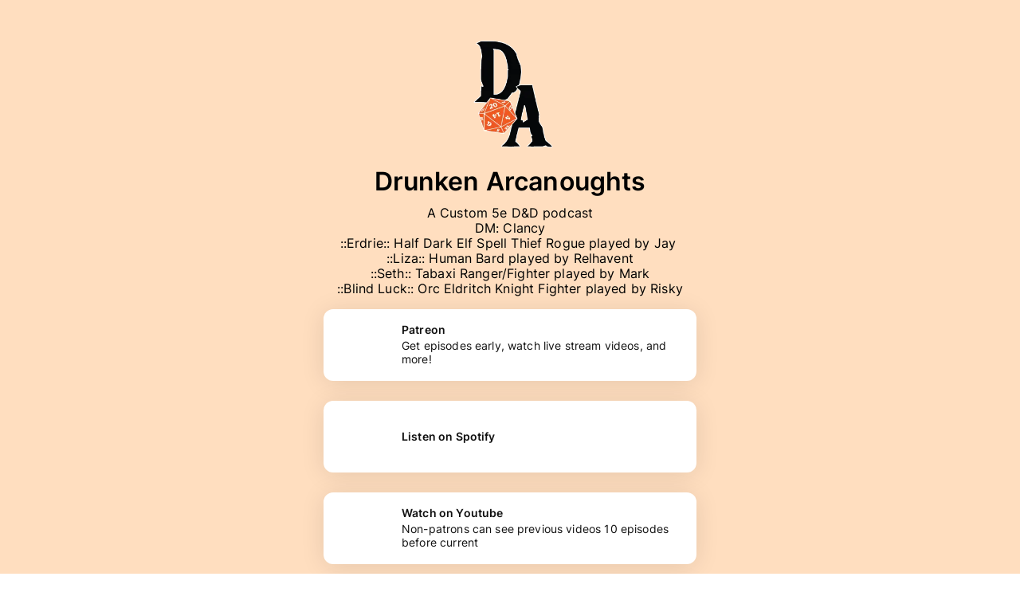

--- FILE ---
content_type: text/html; charset=utf-8
request_url: https://www.flow.page/drunkenarcanoughts
body_size: 119528
content:
<!DOCTYPE html><html lang="en"><head><title data-next-head="">Drunken Arcanoughts&#x27; Flowpage</title><meta charSet="UTF-8" data-next-head=""/><meta name="viewport" content="width=device-width, initial-scale=1.0" data-next-head=""/><meta name="title" content="Drunken Arcanoughts&#x27; Flowpage" data-next-head=""/><meta name="description" content="A Custom 5e D&amp;D podcast
DM: Clancy
::Erdrie:: Half Dark Elf Spell Thief Rogue played by Jay ::Liza:: Human Bard played by Relhavent
::Seth:: Tabaxi Ranger/Fighter played by Mark
::Blind Luck:: Orc Eldritch Knight Fighter played by Risky" data-next-head=""/><meta name="keywords" content="qr generator, qr code, qr, free qr code, flowcode, create qr code, qr maker, qr reader, code, dtc" data-next-head=""/><meta name="google-site-verification" content="msAjCeUf2nSedT5uCYXdP3DG_GrATT5GT9HCyS6czmw" data-next-head=""/><meta name="facebook-domain-verification" content="h3zm29qz3oixxggkl9t8t3i9eusbrf" data-next-head=""/><meta property="og:type" content="website" data-next-head=""/><meta property="og:url" content="https://flow.page/drunkenarcanoughts" data-next-head=""/><meta property="og:title" content="Drunken Arcanoughts&#x27; Flowpage" data-next-head=""/><meta property="og:description" content="A Custom 5e D&amp;D podcast
DM: Clancy
::Erdrie:: Half Dark Elf Spell Thief Rogue played by Jay ::Liza:: Human Bard played by Relhavent
::Seth:: Tabaxi Ranger/Fighter played by Mark
::Blind Luck:: Orc Eldritch Knight Fighter played by Risky" data-next-head=""/><meta property="og:image" content="https://capture.flowcode.com/screenshot?url=https%3A%2F%2Fflow.page%2Fdrunkenarcanoughts&amp;h=650&amp;w=1080" data-next-head=""/><meta property="fb:app_id" content="931207947304452" data-next-head=""/><meta property="twitter:card" content="summary_large_image" data-next-head=""/><meta property="twitter:site" content="@flowcode" data-next-head=""/><meta property="twitter:url" content="https://flow.page/drunkenarcanoughts" data-next-head=""/><meta property="twitter:title" content="Drunken Arcanoughts&#x27; Flowpage" data-next-head=""/><meta property="twitter:description" content="A Custom 5e D&amp;D podcast
DM: Clancy
::Erdrie:: Half Dark Elf Spell Thief Rogue played by Jay ::Liza:: Human Bard played by Relhavent
::Seth:: Tabaxi Ranger/Fighter played by Mark
::Blind Luck:: Orc Eldritch Knight Fighter played by Risky" data-next-head=""/><meta property="twitter:image" content="https://capture.flowcode.com/screenshot?url=https%3A%2F%2Fflow.page%2Fdrunkenarcanoughts&amp;h=650&amp;w=1080" data-next-head=""/><link rel="icon" href="/favicon/favicon.ico" data-next-head=""/><link rel="icon" href="/favicon/favicon-black.svg" type="image/svg+xml" data-next-head=""/><link rel="apple-touch-icon" href="/favicon/apple-touch-icon.png" data-next-head=""/><link rel="manifest" href="/favicon/site.webmanifest" data-next-head=""/><link rel="canonical" href="https://flow.page/drunkenarcanoughts" data-next-head=""/><link rel="preconnect" href="https://flowcode-ui.cdn.prismic.io" crossorigin="use-credentials" data-next-head=""/><link rel="preconnect" href="https://cdn.cookielaw.org" crossorigin="use-credentials" data-next-head=""/><link rel="preconnect" href="https://cdn.heapanalytics.com/js/heap-541983757.js" crossorigin="use-credentials" data-next-head=""/><link rel="preconnect" href="https://www.google-analytics.com" crossorigin="use-credentials" data-next-head=""/><link rel="preconnect" href="https://www.googletagmanager.com" crossorigin="use-credentials" data-next-head=""/><script type="text/plain" class="optanon-category-C0002" data-next-head="">
          (function(h,o,u,n,d) {
            h=h[d]=h[d]||{q:[],onReady:function(c){h.q.push(c)}}
            d=o.createElement(u);d.async=1;d.src=n
            n=o.getElementsByTagName(u)[0];n.parentNode.insertBefore(d,n)
          })(window,document,'script','https://www.datadoghq-browser-agent.com/us1/v5/datadog-rum.js','DD_RUM')
          window.DD_RUM.onReady(function() {
            window.DD_RUM.init({
              clientToken: 'pubc29f5ea862271dcabf6073823cea2714',
              applicationId: 'a8aaa0e5-e4df-4416-89e0-babb5484451d',              
              service: 'app.flowcode.com',
              env: 'prod',
              version: '6f83831793beba796d8938048d4101ff06827493',
              sessionSampleRate: 10,
              sessionReplaySampleRate: 0,
              trackUserInteractions: false,
              trackResources: true,
              trackLongTasks: true,
              defaultPrivacyLevel: 'mask-user-input',
            });
          })           
          </script><script type="text/plain" class="optanon-category-C0002" data-next-head="">
            (function(h,o,u,n,d) {
              h=h[d]=h[d]||{q:[],onReady:function(c){h.q.push(c)}}
              d=o.createElement(u);d.async=1;d.src=n
              n=o.getElementsByTagName(u)[0];n.parentNode.insertBefore(d,n)
            })(window,document,'script','https://www.datadoghq-browser-agent.com/us1/v5/datadog-logs.js','DD_LOGS')
            window.DD_LOGS.onReady(function() {
              window.DD_LOGS.init({
                clientToken: 'pubc29f5ea862271dcabf6073823cea2714',                
                forwardErrorsToLogs: 'true',
                sessionSampleRate: 100,
                service: 'flow-app',
                env: 'prod',
                version: '6f83831793beba796d8938048d4101ff06827493',
                silentMultipleInit: true
              })
            })
          </script><link rel="preload" as="image" imageSrcSet="/_next/image?url=https%3A%2F%2Fcdn.flow.page%2Fimages%2F9a00258a-503e-4208-a647-7f308fa7c428-profile-picture%3Fm%3D1609105639&amp;w=256&amp;q=75 1x, /_next/image?url=https%3A%2F%2Fcdn.flow.page%2Fimages%2F9a00258a-503e-4208-a647-7f308fa7c428-profile-picture%3Fm%3D1609105639&amp;w=384&amp;q=75 2x" data-next-head=""/><link rel="preload" href="https://cdn.flowcode.com/cdn/RFDewiExtended-Semibold.woff2" as="font" type="font/woff2" crossorigin="anonymous"/><script type="text/javascript">function OptanonWrapper(a) { console.info('optanonwrapper loaded')}</script><script src="https://cdn.cookielaw.org/scripttemplates/otSDKStub.js" type="text/javascript" charSet="UTF-8" data-domain-script="eed4f849-6744-46e9-8b81-04d191129887" async=""></script><link data-next-font="" rel="preconnect" href="/" crossorigin="anonymous"/><link rel="preload" href="/_next/static/css/fb898e214dee1804.css" as="style"/><link rel="stylesheet" href="/_next/static/css/fb898e214dee1804.css" data-n-g=""/><noscript data-n-css=""></noscript><script defer="" nomodule="" src="/_next/static/chunks/polyfills-42372ed130431b0a.js"></script><script src="/_next/static/chunks/webpack-d4384e459a136f29.js" defer=""></script><script src="/_next/static/chunks/framework-759d5bf153079a9c.js" defer=""></script><script src="/_next/static/chunks/main-cd00a71fdfaeeed7.js" defer=""></script><script src="/_next/static/chunks/pages/_app-125ce8c9170a3c2a.js" defer=""></script><script src="/_next/static/chunks/3d9f982b-cdbe5bc34d1df720.js" defer=""></script><script src="/_next/static/chunks/92836-29c25cdf340c7a4e.js" defer=""></script><script src="/_next/static/chunks/25339-cc1fdb6098e51f4d.js" defer=""></script><script src="/_next/static/chunks/95864-ea2dccb52577c666.js" defer=""></script><script src="/_next/static/chunks/88822-a468431c128f61ea.js" defer=""></script><script src="/_next/static/chunks/43720-b5df58e2273d7e06.js" defer=""></script><script src="/_next/static/chunks/97907-ae0cd22289c4af76.js" defer=""></script><script src="/_next/static/chunks/28521-dfc4894895064024.js" defer=""></script><script src="/_next/static/chunks/6527-14928e891bffc124.js" defer=""></script><script src="/_next/static/chunks/5868-b3d7cd4cfa96af34.js" defer=""></script><script src="/_next/static/chunks/69002-1aa2131cb4845734.js" defer=""></script><script src="/_next/static/chunks/55635-7e018dd79710e310.js" defer=""></script><script src="/_next/static/chunks/71332-2b2dbfe321a51620.js" defer=""></script><script src="/_next/static/chunks/84916-078f24fc1fddcd80.js" defer=""></script><script src="/_next/static/chunks/25026-da4e7e26c054274b.js" defer=""></script><script src="/_next/static/chunks/35689-4b8e1f937ec65367.js" defer=""></script><script src="/_next/static/chunks/90245-7e67b247a960aaef.js" defer=""></script><script src="/_next/static/chunks/55975-b6d9a53505b756d9.js" defer=""></script><script src="/_next/static/chunks/76455-465c9dcfdfba60e2.js" defer=""></script><script src="/_next/static/chunks/4215-ffdc272041403259.js" defer=""></script><script src="/_next/static/chunks/47773-6e31cc6bd3bb0789.js" defer=""></script><script src="/_next/static/chunks/16274-64ef57155f4b9252.js" defer=""></script><script src="/_next/static/chunks/92876-49cbef417b862126.js" defer=""></script><script src="/_next/static/chunks/77151-7d7d407194a66a14.js" defer=""></script><script src="/_next/static/chunks/63905-5538ece00bedf10d.js" defer=""></script><script src="/_next/static/chunks/40253-269fb0068b34eb98.js" defer=""></script><script src="/_next/static/chunks/447-b9bdf0f6344f3998.js" defer=""></script><script src="/_next/static/chunks/79010-8ec9fdc52087c5c8.js" defer=""></script><script src="/_next/static/chunks/pages/page/%5Bslug%5D-459efc16f3622a28.js" defer=""></script><script src="/_next/static/6f83831793beba796d8938048d4101ff06827493/_buildManifest.js" defer=""></script><script src="/_next/static/6f83831793beba796d8938048d4101ff06827493/_ssgManifest.js" defer=""></script><style data-styled="" data-styled-version="6.1.13">.erXTDh{display:-webkit-box;display:-webkit-flex;display:-ms-flexbox;display:flex;box-sizing:border-box;cursor:inherit;}/*!sc*/
.eDDeWa{display:-webkit-box;display:-webkit-flex;display:-ms-flexbox;display:flex;box-sizing:border-box;cursor:inherit;min-height:100%;background-color:rgb(255, 221.75, 191.25);}/*!sc*/
.cWQfXz{display:-webkit-box;display:-webkit-flex;display:-ms-flexbox;display:flex;box-sizing:border-box;cursor:inherit;margin-top:50px;margin-bottom:16px;}/*!sc*/
.dmlCjJ{display:-webkit-box;display:-webkit-flex;display:-ms-flexbox;display:flex;box-sizing:border-box;cursor:inherit;-webkit-align-items:center;-webkit-box-align:center;-ms-flex-align:center;align-items:center;}/*!sc*/
.gbhzLY{display:-webkit-box;display:-webkit-flex;display:-ms-flexbox;display:flex;box-sizing:border-box;cursor:inherit;margin-left:4px;width:20px;height:20px;display:none;}/*!sc*/
.cWPyDw{display:-webkit-box;display:-webkit-flex;display:-ms-flexbox;display:flex;box-sizing:border-box;cursor:inherit;width:100%;display:block;}/*!sc*/
.dkQzUG{display:-webkit-box;display:-webkit-flex;display:-ms-flexbox;display:flex;box-sizing:border-box;cursor:pointer;padding:8px;min-height:86px;display:-webkit-box;display:-webkit-flex;display:-ms-flexbox;display:flex;width:auto;-webkit-flex-direction:column;-ms-flex-direction:column;flex-direction:column;color:#111111;box-shadow:0 3px 30px 0 rgba(0, 0, 0, 0.1);border:2px solid;border-color:transparent;border-radius:12px;background:#FFFFFF;font-size:10.5pt;}/*!sc*/
.cyfTwt{display:-webkit-box;display:-webkit-flex;display:-ms-flexbox;display:flex;box-sizing:border-box;cursor:inherit;-webkit-align-items:center;-webkit-box-align:center;-ms-flex-align:center;align-items:center;-webkit-box-pack:start;-ms-flex-pack:start;-webkit-justify-content:start;justify-content:start;-webkit-box-flex:1;-webkit-flex-grow:1;-ms-flex-positive:1;flex-grow:1;}/*!sc*/
.jlDguC{display:-webkit-box;display:-webkit-flex;display:-ms-flexbox;display:flex;box-sizing:border-box;cursor:inherit;margin-right:18px;height:70px;width:70px;overflow:hidden;-webkit-flex-shrink:0;-ms-flex-negative:0;flex-shrink:0;border-radius:4px;}/*!sc*/
.dusOUC{display:-webkit-box;display:-webkit-flex;display:-ms-flexbox;display:flex;box-sizing:border-box;cursor:inherit;-webkit-flex-direction:column;-ms-flex-direction:column;flex-direction:column;-webkit-box-flex:1;-webkit-flex-grow:1;-ms-flex-positive:1;flex-grow:1;-webkit-box-pack:center;-ms-flex-pack:center;-webkit-justify-content:center;justify-content:center;}/*!sc*/
.ixKwrB{display:-webkit-box;display:-webkit-flex;display:-ms-flexbox;display:flex;box-sizing:border-box;cursor:inherit;margin:16px auto;max-width:500px;-webkit-box-pack:space-evenly;-ms-flex-pack:space-evenly;-webkit-justify-content:space-evenly;justify-content:space-evenly;-webkit-align-items:start;-webkit-box-align:start;-ms-flex-align:start;align-items:start;z-index:1000;opacity:1;}/*!sc*/
.klwCPl{display:-webkit-box;display:-webkit-flex;display:-ms-flexbox;display:flex;box-sizing:border-box;cursor:inherit;-webkit-flex-direction:column;-ms-flex-direction:column;flex-direction:column;-webkit-align-items:center;-webkit-box-align:center;-ms-flex-align:center;align-items:center;}/*!sc*/
.iNmEqH{display:-webkit-box;display:-webkit-flex;display:-ms-flexbox;display:flex;box-sizing:border-box;cursor:inherit;margin:4px 0px;background-color:#000;}/*!sc*/
@media screen and (min-width: 40em){.iNmEqH{margin:4px 0px;}}/*!sc*/
@media screen and (min-width: 52em){.iNmEqH{margin:0px 4px;}}/*!sc*/
@media screen and (min-width: 64em){.iNmEqH{margin:0px 4px;}}/*!sc*/
.eHORwb{display:-webkit-box;display:-webkit-flex;display:-ms-flexbox;display:flex;box-sizing:border-box;cursor:inherit;width:180px;-webkit-flex-direction:column;-ms-flex-direction:column;flex-direction:column;-webkit-align-items:center;-webkit-box-align:center;-ms-flex-align:center;align-items:center;-webkit-box-pack:center;-ms-flex-pack:center;-webkit-justify-content:center;justify-content:center;}/*!sc*/
.cgGfjt{display:-webkit-box;display:-webkit-flex;display:-ms-flexbox;display:flex;box-sizing:border-box;cursor:inherit;margin:0px;padding:0px 8px;width:100%;-webkit-box-pack:center;-ms-flex-pack:center;-webkit-justify-content:center;justify-content:center;}/*!sc*/
.fcOriV{display:-webkit-box;display:-webkit-flex;display:-ms-flexbox;display:flex;box-sizing:border-box;cursor:inherit;margin-right:16px;margin-left:0;max-width:50%;-webkit-align-items:flex-end;-webkit-box-align:flex-end;-ms-flex-align:flex-end;align-items:flex-end;-webkit-box-pack:start;-ms-flex-pack:start;-webkit-justify-content:flex-start;justify-content:flex-start;-webkit-flex-direction:column;-ms-flex-direction:column;flex-direction:column;-webkit-flex:1;-ms-flex:1;flex:1;-ms-grid-gap:8px;grid-gap:8px;}/*!sc*/
.gQBwaW{display:-webkit-box;display:-webkit-flex;display:-ms-flexbox;display:flex;box-sizing:border-box;cursor:inherit;margin-right:0;margin-left:16px;max-width:50%;-webkit-align-items:flex-start;-webkit-box-align:flex-start;-ms-flex-align:flex-start;align-items:flex-start;-webkit-box-pack:start;-ms-flex-pack:start;-webkit-justify-content:flex-start;justify-content:flex-start;-webkit-flex-direction:column;-ms-flex-direction:column;flex-direction:column;-webkit-flex:1;-ms-flex:1;flex:1;-ms-grid-gap:8px;grid-gap:8px;}/*!sc*/
.eZuYHG{display:-webkit-box;display:-webkit-flex;display:-ms-flexbox;display:flex;box-sizing:border-box;cursor:inherit;width:100%;-webkit-box-pack:center;-ms-flex-pack:center;-webkit-justify-content:center;justify-content:center;-webkit-align-items:center;-webkit-box-align:center;-ms-flex-align:center;align-items:center;grid-area:trademark;}/*!sc*/
.kApdXG{display:-webkit-box;display:-webkit-flex;display:-ms-flexbox;display:flex;box-sizing:border-box;cursor:inherit;width:100%;-webkit-align-items:center;-webkit-box-align:center;-ms-flex-align:center;align-items:center;-webkit-box-pack:center;-ms-flex-pack:center;-webkit-justify-content:center;justify-content:center;}/*!sc*/
data-styled.g1[id="sc-4302e88f-0"]{content:"erXTDh,eDDeWa,cWQfXz,dmlCjJ,gbhzLY,cWPyDw,dkQzUG,cyfTwt,jlDguC,dusOUC,ixKwrB,klwCPl,iNmEqH,eHORwb,cgGfjt,fcOriV,gQBwaW,eZuYHG,kApdXG,"}/*!sc*/
.fezGJS{width:100%;height:100%;border-radius:inherit;object-fit:contain;}/*!sc*/
data-styled.g2[id="sc-e60e8dd7-0"]{content:"fezGJS,"}/*!sc*/
.bRMwlS{margin-bottom:8px;}/*!sc*/
.cEXpTd{margin-bottom:16px;}/*!sc*/
data-styled.g4[id="sc-3862999e-0"]{content:"bRMwlS,cEXpTd,"}/*!sc*/
.dCXIbl{margin:0;font-family:'Inter',Inter,-apple-system,BlinkMacSystemFont,"Segoe UI","Helvetica Neue",Arial,sans-serif,"Apple Color Emoji","Segoe UI Emoji","Segoe UI Symbol";cursor:inherit;element:h2;font-size:32px;font-weight:600;line-height:44px;color:#111111;text-align:center;color:#000;}/*!sc*/
.iiIqtc{margin:0;font-family:'Inter',Inter,-apple-system,BlinkMacSystemFont,"Segoe UI","Helvetica Neue",Arial,sans-serif,"Apple Color Emoji","Segoe UI Emoji","Segoe UI Symbol";cursor:inherit;element:p;font-size:16px;font-weight:normal;line-height:19px;color:#111111;text-align:center;color:#000;}/*!sc*/
.czCCPc{margin:0;font-family:'Inter',Inter,-apple-system,BlinkMacSystemFont,"Segoe UI","Helvetica Neue",Arial,sans-serif,"Apple Color Emoji","Segoe UI Emoji","Segoe UI Symbol";cursor:inherit;element:p;font-size:16px;font-weight:normal;line-height:19px;color:#111111;text-align:left;font-weight:600;line-height:10.5pt;font-size:10.5pt;color:inherit;}/*!sc*/
.jypaCa{margin:0;font-family:'Inter',Inter,-apple-system,BlinkMacSystemFont,"Segoe UI","Helvetica Neue",Arial,sans-serif,"Apple Color Emoji","Segoe UI Emoji","Segoe UI Symbol";cursor:inherit;element:p;font-size:14px;font-weight:normal;line-height:17px;color:#111111;text-align:left;color:inherit;margin-top:4px;word-break:break-word;}/*!sc*/
.gecuWm{margin:0;font-family:'Inter',Inter,-apple-system,BlinkMacSystemFont,"Segoe UI","Helvetica Neue",Arial,sans-serif,"Apple Color Emoji","Segoe UI Emoji","Segoe UI Symbol";cursor:inherit;element:p;font-size:12px;font-weight:400;color:#111111;text-align:center;font-family:Inter,-apple-system,BlinkMacSystemFont,"Segoe UI","Helvetica Neue",Arial,sans-serif,"Apple Color Emoji","Segoe UI Emoji","Segoe UI Symbol";color:#000;margin-bottom:2px;}/*!sc*/
.dvMZml{margin:0;font-family:'Inter',Inter,-apple-system,BlinkMacSystemFont,"Segoe UI","Helvetica Neue",Arial,sans-serif,"Apple Color Emoji","Segoe UI Emoji","Segoe UI Symbol";cursor:inherit;element:p;font-size:12px;font-weight:400;color:#111111;font-family:Inter,-apple-system,BlinkMacSystemFont,"Segoe UI","Helvetica Neue",Arial,sans-serif,"Apple Color Emoji","Segoe UI Emoji","Segoe UI Symbol";text-align:center;color:#000;}/*!sc*/
.fGDUBC{margin:0;font-family:'Inter',sans-serif;cursor:inherit;element:p;font-size:14px;font-weight:normal;line-height:17px;color:#111111;color:#FFF;}/*!sc*/
.iNjFxX{margin:0;font-family:'Inter',sans-serif;cursor:inherit;element:p;font-size:14px;font-weight:normal;line-height:17px;color:#111111;font-size:10px;color:#FFFFFF;}/*!sc*/
data-styled.g5[id="sc-5863d98b-0"]{content:"dCXIbl,iiIqtc,czCCPc,jypaCa,gecuWm,dvMZml,fGDUBC,iNjFxX,"}/*!sc*/
.clygHO{display:-ms-grid;display:grid;position:relative;grid-template-areas:'banner banner' 'header header' 'sidebar content' 'footer footer';-ms-grid-rows:0 0px 1fr auto;grid-template-rows:0 0px 1fr auto;-ms-grid-columns:auto 1fr;grid-template-columns:auto 1fr;min-height:100vh;overflow-x:hidden;}/*!sc*/
@media(min-width:655px){.clygHO{-ms-grid-rows:auto 0 1fr auto;grid-template-rows:auto 0 1fr auto;}}/*!sc*/
@media (min-width:832px){.clygHO{-ms-grid-rows:auto 0 1fr auto;grid-template-rows:auto 0 1fr auto;overflow-y:hidden;}}/*!sc*/
@media (min-width:1046px){.clygHO{height:auto;-ms-grid-rows:auto 0 1fr auto;grid-template-rows:auto 0 1fr auto;overflow-y:hidden;}}/*!sc*/
data-styled.g10[id="sc-f96fd5b4-0"]{content:"clygHO,"}/*!sc*/
.fJRSob{background-color:#FFFFFF;border-radius:8px;box-shadow:0 3px 30px 0 rgba(0, 0, 0, 0.1);padding:21px;width:335px;max-width:100%;display:block;position:relative;border:2px solid;border-color:transparent;border-radius:12px;color:#111111;-webkit-flex-direction:column;-ms-flex-direction:column;flex-direction:column;min-height:86px;display:-webkit-box;display:-webkit-flex;display:-ms-flexbox;display:flex;width:auto;box-shadow:0 3px 30px 0 rgba(0, 0, 0, 0.1);padding:8px;background:#FFFFFF;}/*!sc*/
data-styled.g94[id="sc-abaf3f64-0"]{content:"fJRSob,"}/*!sc*/
.kFHaxj{grid-area:footer;-webkit-align-self:end;-ms-flex-item-align:end;-ms-grid-row-align:end;align-self:end;z-index:1000;background-color:#000000;display:-webkit-box;display:-webkit-flex;display:-ms-flexbox;display:flex;-webkit-flex-direction:column;-ms-flex-direction:column;flex-direction:column;padding:4px;gap:8px;}/*!sc*/
@media (min-width: 1046px){.kFHaxj{display:none;}}/*!sc*/
@media (min-width: 655px){.kFHaxj{padding:4px;}}/*!sc*/
@media (min-width: 1046px){.kFHaxj{padding:4px;height:100px;}}/*!sc*/
data-styled.g126[id="sc-ed357143-0"]{content:"kFHaxj,"}/*!sc*/
.csqbGE{display:none;background-color:#000000;-webkit-flex-direction:column;-ms-flex-direction:column;flex-direction:column;grid-area:footer;-ms-grid-gap:4px;grid-gap:4px;padding:24px 24px 12px 24px;-webkit-box-pack:justify;-webkit-justify-content:space-between;justify-content:space-between;-webkit-align-items:center;-webkit-box-align:center;-ms-flex-align:center;align-items:center;width:100%;z-index:1000;}/*!sc*/
@media (min-width: 1046px){.csqbGE{display:-webkit-box;display:-webkit-flex;display:-ms-flexbox;display:flex;}}/*!sc*/
data-styled.g127[id="sc-ed357143-1"]{content:"csqbGE,"}/*!sc*/
.kPHFIT{margin:2px;cursor:pointer;}/*!sc*/
.kPHFIT :link,.kPHFIT :active,.kPHFIT :hover,.kPHFIT :visited{-webkit-text-decoration:none;text-decoration:none;}/*!sc*/
@media (min-width: 1046px){.kPHFIT{margin:0 5px;padding:4px 8px;}}/*!sc*/
data-styled.g128[id="sc-ed357143-2"]{content:"kPHFIT,"}/*!sc*/
.mzUDh{white-space:pre-wrap;}/*!sc*/
data-styled.g162[id="sc-c6cf9838-0"]{content:"mzUDh,"}/*!sc*/
.eIAFxz{overflow:hidden;}/*!sc*/
.eIAFxz:not(:last-child){margin-bottom:25px;}/*!sc*/
data-styled.g179[id="sc-769aaba2-0"]{content:"eIAFxz,"}/*!sc*/
.kKGMMJ{width:100%;}/*!sc*/
data-styled.g180[id="sc-769aaba2-1"]{content:"kKGMMJ,"}/*!sc*/
.jCGUYr{width:80px;height:20px;}/*!sc*/
data-styled.g193[id="sc-fbfa3c8a-0"]{content:"jCGUYr,"}/*!sc*/
.dnEfHB{width:80px;height:20px;}/*!sc*/
data-styled.g194[id="sc-42e3fa8c-0"]{content:"dnEfHB,"}/*!sc*/
.knDATp{display:-webkit-box;display:-webkit-flex;display:-ms-flexbox;display:flex;-webkit-box-pack:center;-ms-flex-pack:center;-webkit-justify-content:center;justify-content:center;-webkit-align-items:center;-webkit-box-align:center;-ms-flex-align:center;align-items:center;width:180px;-webkit-flex-direction:column;-ms-flex-direction:column;flex-direction:column;}/*!sc*/
data-styled.g195[id="sc-42e3fa8c-1"]{content:"knDATp,"}/*!sc*/
.ddRkWz{content:'';height:2em;width:1px;display:block;}/*!sc*/
data-styled.g196[id="sc-af95521d-0"]{content:"ddRkWz,"}/*!sc*/
.cNGOos{-webkit-align-self:stretch;-ms-flex-item-align:stretch;-ms-grid-row-align:stretch;align-self:stretch;}/*!sc*/
.cNGOos>div:not(:last-child){margin-bottom:25px;}/*!sc*/
data-styled.g202[id="sc-c562aa40-0"]{content:"cNGOos,"}/*!sc*/
.fumQlm{position:relative;width:100%;-webkit-flex-direction:column;-ms-flex-direction:column;flex-direction:column;max-width:100vw;-webkit-box-pack:justify;-webkit-justify-content:space-between;justify-content:space-between;}/*!sc*/
data-styled.g221[id="sc-1ec2c285-0"]{content:"fumQlm,"}/*!sc*/
.iCRqYX{border-radius:8px;object-fit:contain;}/*!sc*/
data-styled.g222[id="sc-1ec2c285-1"]{content:"iCRqYX,"}/*!sc*/
</style></head><body><div id="__next"><style data-emotion="css-global 1cc632r">html{-webkit-font-smoothing:antialiased;-moz-osx-font-smoothing:grayscale;box-sizing:border-box;-webkit-text-size-adjust:100%;}*,*::before,*::after{box-sizing:inherit;}strong,b{font-weight:700;}body{margin:0;color:#242424;font-family:'Inter',sans-serif;font-size:1rem;font-weight:400;line-height:1.5;letter-spacing:0.009375rem;background-color:#FFFFFF;}@media print{body{background-color:#fff;}}body::backdrop{background-color:#FFFFFF;}@media screen and not:(prefers-reduced-motion: reduce){html{scroll-behavior:smooth;}}@media screen and (prefers-reduced-motion: reduce),(update: slow){*{-webkit-animation-duration:0.001ms!important;animation-duration:0.001ms!important;-webkit-animation-iteration-count:1!important;animation-iteration-count:1!important;transition-duration:0.001ms!important;}}a{-webkit-text-decoration:none;text-decoration:none;color:inherit;}@font-face{font-family:'RF Dewi Extended';src:url('https://cdn.flowcode.com/cdn/RFDewiExtended-Semibold.woff2') format('woff2');font-style:normal;font-weight:600;font-display:swap;}@font-face{font-family:'Centra No2';src:url('/fonts/CentraNo2/Centra-No2-Extrabold-Italic.woff2');font-style:normal;font-weight:400;font-display:block;}</style><div class="sc-4302e88f-0 erXTDh sc-f96fd5b4-0 clygHO"><div style="max-width:100vw;grid-area:content"><div class="sc-4302e88f-0 eDDeWa sc-1ec2c285-0 fumQlm"><style data-emotion="css 1munbc9">.css-1munbc9{display:-webkit-box;display:-webkit-flex;display:-ms-flexbox;display:flex;-webkit-flex-direction:column;-ms-flex-direction:column;flex-direction:column;width:100%;display:-webkit-box;display:-webkit-flex;display:-ms-flexbox;display:flex;-webkit-flex-direction:column;-ms-flex-direction:column;flex-direction:column;-webkit-align-items:center;-webkit-box-align:center;-ms-flex-align:center;align-items:center;max-width:31.25rem;margin:0 auto;padding:0rem 1rem 1rem;margin-top:0rem;box-sizing:border-box;position:relative;}</style><div class="MuiStack-root css-1munbc9"><div class="sc-4302e88f-0 cWQfXz"><img alt="Drunken Arcanoughts&#x27;s Avatar" width="140" height="140" decoding="async" data-nimg="1" class="sc-1ec2c285-1 iCRqYX" style="color:transparent" srcSet="/_next/image?url=https%3A%2F%2Fcdn.flow.page%2Fimages%2F9a00258a-503e-4208-a647-7f308fa7c428-profile-picture%3Fm%3D1609105639&amp;w=256&amp;q=75 1x, /_next/image?url=https%3A%2F%2Fcdn.flow.page%2Fimages%2F9a00258a-503e-4208-a647-7f308fa7c428-profile-picture%3Fm%3D1609105639&amp;w=384&amp;q=75 2x" src="/_next/image?url=https%3A%2F%2Fcdn.flow.page%2Fimages%2F9a00258a-503e-4208-a647-7f308fa7c428-profile-picture%3Fm%3D1609105639&amp;w=384&amp;q=75"/></div><div class="sc-4302e88f-0 dmlCjJ"><h1 color="flowpage.contrastText" class="sc-5863d98b-0 dCXIbl">Drunken Arcanoughts</h1><div data-testid="verifiedCheckmark" width="20px" height="20px" display="none" class="sc-4302e88f-0 gbhzLY"><img src="/icons/verified-checkmark.svg" class="sc-e60e8dd7-0 fezGJS"/></div></div><div class="sc-3862999e-0 bRMwlS"></div><p class="sc-5863d98b-0 iiIqtc sc-c6cf9838-0 mzUDh" color="flowpage.contrastText">A Custom 5e D&amp;D podcast
DM: Clancy
::Erdrie:: Half Dark Elf Spell Thief Rogue played by Jay ::Liza:: Human Bard played by Relhavent
::Seth:: Tabaxi Ranger/Fighter played by Mark
::Blind Luck:: Orc Eldritch Knight Fighter played by Risky</p><div class="sc-3862999e-0 cEXpTd"></div><div class="sc-c562aa40-0 cNGOos"><div id="055fbf7c-2f36-4362-8983-69422592012e" width="100%" display="block" class="sc-4302e88f-0 cWPyDw"><a id="hp-flowpage-link_card-055fbf7c-2f36-4362-8983-69422592012e" href="https://www.patreon.com/drunkenarcanoughts" target="_blank" rel="noopener" data-link_id="055fbf7c-2f36-4362-8983-69422592012e" data-testid="flowpage-link" class="sc-769aaba2-1 kKGMMJ"><div cursor="pointer" id="055fbf7c-2f36-4362-8983-69422592012e" color="#111111" font-size="10.5pt" display="flex" width="auto" class="sc-4302e88f-0 dkQzUG sc-abaf3f64-0 fJRSob sc-769aaba2-0 eIAFxz"><div class="sc-4302e88f-0 cyfTwt"><div height="70px" width="70px" overflow="hidden" class="sc-4302e88f-0 jlDguC"><span style="box-sizing:border-box;display:inline-block;overflow:hidden;width:initial;height:initial;background:none;opacity:1;border:0;margin:0;padding:0;position:relative;max-width:100%"><span style="box-sizing:border-box;display:block;width:initial;height:initial;background:none;opacity:1;border:0;margin:0;padding:0;max-width:100%"><img style="display:block;max-width:100%;width:initial;height:initial;background:none;opacity:1;border:0;margin:0;padding:0" alt="" aria-hidden="true" src="data:image/svg+xml,%3csvg%20xmlns=%27http://www.w3.org/2000/svg%27%20version=%271.1%27%20width=%2770%27%20height=%2770%27/%3e"/></span><img alt="Patreon Profile" data-testid="linkcard-next-img" src="[data-uri]" decoding="async" data-nimg="intrinsic" style="position:absolute;top:0;left:0;bottom:0;right:0;box-sizing:border-box;padding:0;border:none;margin:auto;display:block;width:0;height:0;min-width:100%;max-width:100%;min-height:100%;max-height:100%;object-fit:cover"/><noscript><img alt="Patreon Profile" data-testid="linkcard-next-img" loading="lazy" decoding="async" data-nimg="intrinsic" style="position:absolute;top:0;left:0;bottom:0;right:0;box-sizing:border-box;padding:0;border:none;margin:auto;display:block;width:0;height:0;min-width:100%;max-width:100%;min-height:100%;max-height:100%;object-fit:cover" srcSet="/icons/social-media/patreon-color.svg 1x, /icons/social-media/patreon-color.svg 2x" src="/icons/social-media/patreon-color.svg"/></noscript></span></div><div class="sc-4302e88f-0 dusOUC"><p color="inherit" font-weight="600" font-size="10.5pt" class="sc-5863d98b-0 czCCPc">Patreon</p><p color="inherit" class="sc-5863d98b-0 jypaCa">Get episodes early, watch live stream videos, and more!</p></div></div></div></a></div><div id="d07a9ab7-59db-45c2-b417-1733fb630bea" width="100%" display="block" class="sc-4302e88f-0 cWPyDw"><a id="hp-flowpage-link_card-d07a9ab7-59db-45c2-b417-1733fb630bea" href="https://open.spotify.com/show/1mNaQpwFhqoZ6egMs0kuyX?si=_awDHBBET9SDliqs5aAkbA" target="_blank" rel="noopener" data-link_id="d07a9ab7-59db-45c2-b417-1733fb630bea" data-testid="flowpage-link" class="sc-769aaba2-1 kKGMMJ"><div cursor="pointer" id="d07a9ab7-59db-45c2-b417-1733fb630bea" color="#111111" font-size="10.5pt" display="flex" width="auto" class="sc-4302e88f-0 dkQzUG sc-abaf3f64-0 fJRSob sc-769aaba2-0 eIAFxz"><div class="sc-4302e88f-0 cyfTwt"><div height="70px" width="70px" overflow="hidden" class="sc-4302e88f-0 jlDguC"><span style="box-sizing:border-box;display:inline-block;overflow:hidden;width:initial;height:initial;background:none;opacity:1;border:0;margin:0;padding:0;position:relative;max-width:100%"><span style="box-sizing:border-box;display:block;width:initial;height:initial;background:none;opacity:1;border:0;margin:0;padding:0;max-width:100%"><img style="display:block;max-width:100%;width:initial;height:initial;background:none;opacity:1;border:0;margin:0;padding:0" alt="" aria-hidden="true" src="data:image/svg+xml,%3csvg%20xmlns=%27http://www.w3.org/2000/svg%27%20version=%271.1%27%20width=%2770%27%20height=%2770%27/%3e"/></span><img alt="Link Link" data-testid="linkcard-next-img" src="[data-uri]" decoding="async" data-nimg="intrinsic" style="position:absolute;top:0;left:0;bottom:0;right:0;box-sizing:border-box;padding:0;border:none;margin:auto;display:block;width:0;height:0;min-width:100%;max-width:100%;min-height:100%;max-height:100%;object-fit:cover"/><noscript><img alt="Link Link" data-testid="linkcard-next-img" loading="lazy" decoding="async" data-nimg="intrinsic" style="position:absolute;top:0;left:0;bottom:0;right:0;box-sizing:border-box;padding:0;border:none;margin:auto;display:block;width:0;height:0;min-width:100%;max-width:100%;min-height:100%;max-height:100%;object-fit:cover" srcSet="/_next/image?url=https%3A%2F%2Fcdn.flow.page%2Fimages%2Fd07a9ab7-59db-45c2-b417-1733fb630bea-thumbnail-picture%3Fm%3D1609105639&amp;w=96&amp;q=75 1x, /_next/image?url=https%3A%2F%2Fcdn.flow.page%2Fimages%2Fd07a9ab7-59db-45c2-b417-1733fb630bea-thumbnail-picture%3Fm%3D1609105639&amp;w=256&amp;q=75 2x" src="/_next/image?url=https%3A%2F%2Fcdn.flow.page%2Fimages%2Fd07a9ab7-59db-45c2-b417-1733fb630bea-thumbnail-picture%3Fm%3D1609105639&amp;w=256&amp;q=75"/></noscript></span></div><div class="sc-4302e88f-0 dusOUC"><p color="inherit" font-weight="600" font-size="10.5pt" class="sc-5863d98b-0 czCCPc">Listen on Spotify</p></div></div></div></a></div><div id="de8c17ac-6c61-4320-8456-7b297e45b9cd" width="100%" display="block" class="sc-4302e88f-0 cWPyDw"><a id="hp-flowpage-link_card-de8c17ac-6c61-4320-8456-7b297e45b9cd" href="https://youtube.com/channel/UCud9TuQTMzGK9A8H-5btVXw" target="_blank" rel="noopener" data-link_id="de8c17ac-6c61-4320-8456-7b297e45b9cd" data-testid="flowpage-link" class="sc-769aaba2-1 kKGMMJ"><div cursor="pointer" id="de8c17ac-6c61-4320-8456-7b297e45b9cd" color="#111111" font-size="10.5pt" display="flex" width="auto" class="sc-4302e88f-0 dkQzUG sc-abaf3f64-0 fJRSob sc-769aaba2-0 eIAFxz"><div class="sc-4302e88f-0 cyfTwt"><div height="70px" width="70px" overflow="hidden" class="sc-4302e88f-0 jlDguC"><span style="box-sizing:border-box;display:inline-block;overflow:hidden;width:initial;height:initial;background:none;opacity:1;border:0;margin:0;padding:0;position:relative;max-width:100%"><span style="box-sizing:border-box;display:block;width:initial;height:initial;background:none;opacity:1;border:0;margin:0;padding:0;max-width:100%"><img style="display:block;max-width:100%;width:initial;height:initial;background:none;opacity:1;border:0;margin:0;padding:0" alt="" aria-hidden="true" src="data:image/svg+xml,%3csvg%20xmlns=%27http://www.w3.org/2000/svg%27%20version=%271.1%27%20width=%2770%27%20height=%2770%27/%3e"/></span><img alt="Youtube Video" data-testid="linkcard-next-img" src="[data-uri]" decoding="async" data-nimg="intrinsic" style="position:absolute;top:0;left:0;bottom:0;right:0;box-sizing:border-box;padding:0;border:none;margin:auto;display:block;width:0;height:0;min-width:100%;max-width:100%;min-height:100%;max-height:100%;object-fit:cover"/><noscript><img alt="Youtube Video" data-testid="linkcard-next-img" loading="lazy" decoding="async" data-nimg="intrinsic" style="position:absolute;top:0;left:0;bottom:0;right:0;box-sizing:border-box;padding:0;border:none;margin:auto;display:block;width:0;height:0;min-width:100%;max-width:100%;min-height:100%;max-height:100%;object-fit:cover" srcSet="/icons/social-media/youtube-color.svg 1x, /icons/social-media/youtube-color.svg 2x" src="/icons/social-media/youtube-color.svg"/></noscript></span></div><div class="sc-4302e88f-0 dusOUC"><p color="inherit" font-weight="600" font-size="10.5pt" class="sc-5863d98b-0 czCCPc">Watch on Youtube</p><p color="inherit" class="sc-5863d98b-0 jypaCa">Non-patrons can see previous videos 10 episodes before current</p></div></div></div></a></div><div id="65edff1a-7ba4-475f-8f40-710c1f0fae55" width="100%" display="block" class="sc-4302e88f-0 cWPyDw"><a id="hp-flowpage-link_card-65edff1a-7ba4-475f-8f40-710c1f0fae55" href="https://www.halfwaynetwork.com" target="_blank" rel="noopener" data-link_id="65edff1a-7ba4-475f-8f40-710c1f0fae55" data-testid="flowpage-link" class="sc-769aaba2-1 kKGMMJ"><div cursor="pointer" id="65edff1a-7ba4-475f-8f40-710c1f0fae55" color="#111111" font-size="10.5pt" display="flex" width="auto" class="sc-4302e88f-0 dkQzUG sc-abaf3f64-0 fJRSob sc-769aaba2-0 eIAFxz"><div class="sc-4302e88f-0 cyfTwt"><div height="70px" width="70px" overflow="hidden" class="sc-4302e88f-0 jlDguC"><span style="box-sizing:border-box;display:inline-block;overflow:hidden;width:initial;height:initial;background:none;opacity:1;border:0;margin:0;padding:0;position:relative;max-width:100%"><span style="box-sizing:border-box;display:block;width:initial;height:initial;background:none;opacity:1;border:0;margin:0;padding:0;max-width:100%"><img style="display:block;max-width:100%;width:initial;height:initial;background:none;opacity:1;border:0;margin:0;padding:0" alt="" aria-hidden="true" src="data:image/svg+xml,%3csvg%20xmlns=%27http://www.w3.org/2000/svg%27%20version=%271.1%27%20width=%2770%27%20height=%2770%27/%3e"/></span><img alt="Link Link" data-testid="linkcard-next-img" src="[data-uri]" decoding="async" data-nimg="intrinsic" style="position:absolute;top:0;left:0;bottom:0;right:0;box-sizing:border-box;padding:0;border:none;margin:auto;display:block;width:0;height:0;min-width:100%;max-width:100%;min-height:100%;max-height:100%;object-fit:cover"/><noscript><img alt="Link Link" data-testid="linkcard-next-img" loading="lazy" decoding="async" data-nimg="intrinsic" style="position:absolute;top:0;left:0;bottom:0;right:0;box-sizing:border-box;padding:0;border:none;margin:auto;display:block;width:0;height:0;min-width:100%;max-width:100%;min-height:100%;max-height:100%;object-fit:cover" srcSet="/_next/image?url=https%3A%2F%2Fcdn.flow.page%2Fimages%2F65edff1a-7ba4-475f-8f40-710c1f0fae55-thumbnail-picture%3Fm%3D1609105639&amp;w=96&amp;q=75 1x, /_next/image?url=https%3A%2F%2Fcdn.flow.page%2Fimages%2F65edff1a-7ba4-475f-8f40-710c1f0fae55-thumbnail-picture%3Fm%3D1609105639&amp;w=256&amp;q=75 2x" src="/_next/image?url=https%3A%2F%2Fcdn.flow.page%2Fimages%2F65edff1a-7ba4-475f-8f40-710c1f0fae55-thumbnail-picture%3Fm%3D1609105639&amp;w=256&amp;q=75"/></noscript></span></div><div class="sc-4302e88f-0 dusOUC"><p color="inherit" font-weight="600" font-size="10.5pt" class="sc-5863d98b-0 czCCPc">Halfway Network</p><p color="inherit" class="sc-5863d98b-0 jypaCa">Check out the other shows on the Halfway Network!</p></div></div></div></a></div><div id="d57c066e-7319-44ed-9e49-0ec61055e247" width="100%" display="block" class="sc-4302e88f-0 cWPyDw"><a id="hp-flowpage-link_card-d57c066e-7319-44ed-9e49-0ec61055e247" href="https://instagram.com/Halfwaynetwork" target="_blank" rel="noopener" data-link_id="d57c066e-7319-44ed-9e49-0ec61055e247" data-testid="flowpage-link" class="sc-769aaba2-1 kKGMMJ"><div cursor="pointer" id="d57c066e-7319-44ed-9e49-0ec61055e247" color="#111111" font-size="10.5pt" display="flex" width="auto" class="sc-4302e88f-0 dkQzUG sc-abaf3f64-0 fJRSob sc-769aaba2-0 eIAFxz"><div class="sc-4302e88f-0 cyfTwt"><div height="70px" width="70px" overflow="hidden" class="sc-4302e88f-0 jlDguC"><span style="box-sizing:border-box;display:inline-block;overflow:hidden;width:initial;height:initial;background:none;opacity:1;border:0;margin:0;padding:0;position:relative;max-width:100%"><span style="box-sizing:border-box;display:block;width:initial;height:initial;background:none;opacity:1;border:0;margin:0;padding:0;max-width:100%"><img style="display:block;max-width:100%;width:initial;height:initial;background:none;opacity:1;border:0;margin:0;padding:0" alt="" aria-hidden="true" src="data:image/svg+xml,%3csvg%20xmlns=%27http://www.w3.org/2000/svg%27%20version=%271.1%27%20width=%2770%27%20height=%2770%27/%3e"/></span><img alt="Instagram Default" data-testid="linkcard-next-img" src="[data-uri]" decoding="async" data-nimg="intrinsic" style="position:absolute;top:0;left:0;bottom:0;right:0;box-sizing:border-box;padding:0;border:none;margin:auto;display:block;width:0;height:0;min-width:100%;max-width:100%;min-height:100%;max-height:100%;object-fit:cover"/><noscript><img alt="Instagram Default" data-testid="linkcard-next-img" loading="lazy" decoding="async" data-nimg="intrinsic" style="position:absolute;top:0;left:0;bottom:0;right:0;box-sizing:border-box;padding:0;border:none;margin:auto;display:block;width:0;height:0;min-width:100%;max-width:100%;min-height:100%;max-height:100%;object-fit:cover" srcSet="/icons/social-media/instagram-color.svg 1x, /icons/social-media/instagram-color.svg 2x" src="/icons/social-media/instagram-color.svg"/></noscript></span></div><div class="sc-4302e88f-0 dusOUC"><p color="inherit" font-weight="600" font-size="10.5pt" class="sc-5863d98b-0 czCCPc">Halfway Network Instagram</p></div></div></div></a></div></div></div><div opacity="1" class="sc-4302e88f-0 ixKwrB powered-by-footer"><div class="sc-42e3fa8c-1 knDATp"><a target="_blank" rel="noopener noreferrer nofollow" href="https://www.flowcode.com/page"><div class="sc-4302e88f-0 klwCPl"><img src="/logos/longform/flowpage-xs-black.svg" alt="Powered by Flowpage" class="sc-42e3fa8c-0 dnEfHB"/><p color="flowpage.contrastText" font-family="Inter,-apple-system,BlinkMacSystemFont,&quot;Segoe UI&quot;,&quot;Helvetica Neue&quot;,Arial,sans-serif,&quot;Apple Color Emoji&quot;,&quot;Segoe UI Emoji&quot;,&quot;Segoe UI Symbol&quot;" class="sc-5863d98b-0 gecuWm">All your links in one place</p></div></a></div><div class="sc-4302e88f-0 iNmEqH sc-af95521d-0 ddRkWz"></div><div width="180px" class="sc-4302e88f-0 eHORwb"><a target="_blank" rel="noopener noreferrer nofollow" href="https://www.flowcode.com/free-qr-code-generator?utm_source=flowpage&amp;utm_medium=footer&amp;utm_campaign=footer_link"><div class="sc-4302e88f-0 klwCPl"><img src="/logos/longform/flowcode-xs-black.svg" alt="Powered by Flowcode" class="sc-fbfa3c8a-0 jCGUYr"/><p font-family="Inter,-apple-system,BlinkMacSystemFont,&quot;Segoe UI&quot;,&quot;Helvetica Neue&quot;,Arial,sans-serif,&quot;Apple Color Emoji&quot;,&quot;Segoe UI Emoji&quot;,&quot;Segoe UI Symbol&quot;" color="flowpage.contrastText" class="sc-5863d98b-0 dvMZml">Free QR code generator</p></div></a></div></div></div></div><footer role="contentinfo" class="sc-ed357143-0 kFHaxj"><div width="100%" class="sc-4302e88f-0 cgGfjt"><div class="sc-4302e88f-0 fcOriV"><a href="https://intercom.help/flowcode/en/" target="_blank" rel="noopener noreferrer nofollow" label="Help Center" class="sc-ed357143-2 kPHFIT"><p color="white" class="sc-5863d98b-0 fGDUBC">Help Center</p></a><a href="/cdn-cgi/l/email-protection#[base64]" target="_blank" label="Report Phishing" class="sc-ed357143-2 kPHFIT"><p color="white" class="sc-5863d98b-0 fGDUBC">Report Phishing</p></a><a href="https://app.flowcode.com/privacyrequest" rel="noopener noreferrer nofollow" label="Privacy Request" class="sc-ed357143-2 kPHFIT"><p color="white" class="sc-5863d98b-0 fGDUBC">Privacy Request</p></a></div><div class="sc-4302e88f-0 gQBwaW"><a href="https://flow.page/privacy-policy" rel="noopener noreferrer nofollow" label="Privacy Policy" class="sc-ed357143-2 kPHFIT"><p color="white" class="sc-5863d98b-0 fGDUBC">Privacy Policy</p></a><a href="https://flow.page/privacy-policy#notice-at-collection" rel="noopener noreferrer nofollow" label="Notice at Collection" class="sc-ed357143-2 kPHFIT"><p color="white" class="sc-5863d98b-0 fGDUBC">Notice at Collection</p></a><a href="https://flow.page/terms-of-use" rel="noopener noreferrer nofollow" label="Terms of Use" class="sc-ed357143-2 kPHFIT"><p color="white" class="sc-5863d98b-0 fGDUBC">Terms of Use</p></a></div></div><div width="100%" class="sc-4302e88f-0 eZuYHG"><p font-size="10px" color="primary.white" class="sc-5863d98b-0 iNjFxX">Flowcode is a trademark of the dtx company |  © <!-- -->2025 the dtx company</p></div></footer><div role="contentinfo" class="sc-ed357143-1 csqbGE"><div width="100%" class="sc-4302e88f-0 kApdXG"><a href="/cdn-cgi/l/email-protection#[base64]" target="_blank" label="Report Phishing" class="sc-ed357143-2 kPHFIT"><p color="white" class="sc-5863d98b-0 fGDUBC">Report Phishing</p></a><a href="https://intercom.help/flowcode/en/" target="_blank" rel="noopener noreferrer nofollow" label="Help Center" class="sc-ed357143-2 kPHFIT"><p color="white" class="sc-5863d98b-0 fGDUBC">Help Center</p></a><a href="/cdn-cgi/l/email-protection#cdbeb8bdbda2bfb98daba1a2baaea2a9a8e3aea2a0" target="_blank" label="Contact Flowpage" class="sc-ed357143-2 kPHFIT"><p color="white" class="sc-5863d98b-0 fGDUBC">Contact Flowpage</p></a><a href="https://flow.page/privacy-policy" rel="noopener noreferrer nofollow" label="Privacy Policy" class="sc-ed357143-2 kPHFIT"><p color="white" class="sc-5863d98b-0 fGDUBC">Privacy Policy</p></a><a href="https://flow.page/privacy-policy#notice-at-collection" rel="noopener noreferrer nofollow" label="Notice at Collection" class="sc-ed357143-2 kPHFIT"><p color="white" class="sc-5863d98b-0 fGDUBC">Notice at Collection</p></a><a href="https://flow.page/terms-of-use" rel="noopener noreferrer nofollow" label="Terms of Use" class="sc-ed357143-2 kPHFIT"><p color="white" class="sc-5863d98b-0 fGDUBC">Terms of Use</p></a><a href="https://app.flowcode.com/privacyrequest" rel="noopener noreferrer nofollow" label="Privacy Request" class="sc-ed357143-2 kPHFIT"><p color="white" class="sc-5863d98b-0 fGDUBC">Privacy Request</p></a></div><div width="100%" class="sc-4302e88f-0 eZuYHG"><p font-size="10px" color="primary.white" class="sc-5863d98b-0 iNjFxX">Flowcode is a trademark of the dtx company |  © <!-- -->2025 the dtx company</p></div></div></div><style data-emotion="css-global 1meu40u">.pac-item{padding-left:1rem!important;height:3rem!important;line-height:3rem!important;font-size:15px!important;cursor:pointer!important;}.pac-item-query{font-size:15px!important;}.pac-icon{display:none!important;}.pac-container{z-index:9999999;}</style></div><script data-cfasync="false" src="/cdn-cgi/scripts/5c5dd728/cloudflare-static/email-decode.min.js"></script><script id="__NEXT_DATA__" type="application/json">{"props":{"pageProps":{"page":{"id":"9a00258a-503e-4208-a647-7f308fa7c428","displayName":"Drunken Arcanoughts","email":null,"profileImage":"https://cdn.flow.page/images/9a00258a-503e-4208-a647-7f308fa7c428-profile-picture?m=1609105639","caption":"A Custom 5e D\u0026D podcast\nDM: Clancy\n::Erdrie:: Half Dark Elf Spell Thief Rogue played by Jay ::Liza:: Human Bard played by Relhavent\n::Seth:: Tabaxi Ranger/Fighter played by Mark\n::Blind Luck:: Orc Eldritch Knight Fighter played by Risky","active":true,"pageType":"DEFAULT","slugName":"drunkenarcanoughts","verified":false,"share":true,"isIndexed":true,"domain":null,"links":[{"id":"055fbf7c-2f36-4362-8983-69422592012e","active":true,"provider":"patreon","type":"profile","title":"Patreon","description":"Get episodes early, watch live stream videos, and more!","thumbNailImgUrl":null,"order":0,"position":"a0","embed":false,"displayType":"default","actionData":{"link":"https://www.patreon.com/drunkenarcanoughts"},"templateConfig":null,"childLinks":[],"linkTheme":null},{"id":"d07a9ab7-59db-45c2-b417-1733fb630bea","active":true,"provider":"link","type":"link","title":"Listen on Spotify","description":"","thumbNailImgUrl":"https://cdn.flow.page/images/d07a9ab7-59db-45c2-b417-1733fb630bea-thumbnail-picture?m=1609105639","order":1,"position":"a1","embed":false,"displayType":"default","actionData":{"link":"https://open.spotify.com/show/1mNaQpwFhqoZ6egMs0kuyX?si=_awDHBBET9SDliqs5aAkbA"},"templateConfig":null,"childLinks":[],"linkTheme":null},{"id":"de8c17ac-6c61-4320-8456-7b297e45b9cd","active":true,"provider":"youtube","type":"video","title":"Watch on Youtube","description":"Non-patrons can see previous videos 10 episodes before current","thumbNailImgUrl":null,"order":2,"position":"a2","embed":false,"displayType":"default","actionData":{"link":"https://youtube.com/channel/UCud9TuQTMzGK9A8H-5btVXw"},"templateConfig":null,"childLinks":[],"linkTheme":null},{"id":"65edff1a-7ba4-475f-8f40-710c1f0fae55","active":true,"provider":"link","type":"link","title":"Halfway Network","description":"Check out the other shows on the Halfway Network!","thumbNailImgUrl":"https://cdn.flow.page/images/65edff1a-7ba4-475f-8f40-710c1f0fae55-thumbnail-picture?m=1609105639","order":3,"position":"a3","embed":false,"displayType":"default","actionData":{"link":"https://www.halfwaynetwork.com"},"templateConfig":null,"childLinks":[],"linkTheme":null},{"id":"d57c066e-7319-44ed-9e49-0ec61055e247","active":true,"provider":"instagram","type":"default","title":"Halfway Network Instagram","description":"","thumbNailImgUrl":null,"order":4,"position":"a4","embed":false,"displayType":"default","actionData":{"link":"https://instagram.com/Halfwaynetwork"},"templateConfig":null,"childLinks":[],"linkTheme":null}],"theme":{"id":"4a0163bf-69d3-4dd1-aaf7-bf6586de7074","primaryColor":"orange1","style":"light","profileImageMaskType":"square","backgroundImgUrl":null,"linkStyle":null,"linkShape":null,"linkColor":null,"fontColor":null,"borderColor":null,"textSize":null,"shadowColor":null,"titleColor":null,"fontFamily":null},"slots":null},"gate":null,"headers":{"host":"app.flowcode.com","x-request-id":"af9fd67b375025c0289aa1c160780c7d","x-real-ip":"10.33.0.224","x-forwarded-for":"10.33.0.224","x-forwarded-host":"app.flowcode.com","x-forwarded-port":"443","x-forwarded-proto":"https","x-forwarded-scheme":"https","x-scheme":"https","x-original-forwarded-for":"3.145.99.13","cf-region-code":"OH","cf-timezone":"America/New_York","accept-encoding":"gzip, br","cf-ray":"9b39bc466877cf6a-IAD","cf-visitor":"{\"scheme\":\"https\"}","pragma":"no-cache","cache-control":"no-cache","upgrade-insecure-requests":"1","user-agent":"Mozilla/5.0 (Macintosh; Intel Mac OS X 10_15_7) AppleWebKit/537.36 (KHTML, like Gecko) Chrome/131.0.0.0 Safari/537.36; ClaudeBot/1.0; +claudebot@anthropic.com)","accept":"text/html,application/xhtml+xml,application/xml;q=0.9,image/webp,image/apng,*/*;q=0.8,application/signed-exchange;v=b3;q=0.9","sec-fetch-site":"none","sec-fetch-mode":"navigate","sec-fetch-user":"?1","sec-fetch-dest":"document","cf-connecting-ip":"3.145.99.13","cdn-loop":"cloudflare; loops=1","cf-ipcity":"Columbus","cf-ipcontinent":"NA","cf-ipcountry":"US","cf-iplatitude":"39.96118","cf-iplongitude":"-82.99879","cf-metro-code":"535","cf-postal-code":"43215","cf-region":"Ohio"}},"session":{"sessionId":"2db283cd-4060-493f-9aa2-2efcc773fe04","location":{}},"optimizely":{"datafile":"{\"accountId\":\"17283172040\",\"projectId\":\"17283172040\",\"revision\":\"8027\",\"attributes\":[{\"id\":\"19328752036\",\"key\":\"test\"},{\"id\":\"19587840743\",\"key\":\"page_new_mobile_flow_query_param\"},{\"id\":\"20886980587\",\"key\":\"deviceType\"},{\"id\":\"20887140720\",\"key\":\"country\"},{\"id\":\"20906000269\",\"key\":\"heapSessionId\"},{\"id\":\"21181781532\",\"key\":\"SEM_traffic\"},{\"id\":\"21764443636\",\"key\":\"organization\"},{\"id\":\"21776361205\",\"key\":\"emily_test\"},{\"id\":\"22600633035\",\"key\":\"dan_test\"},{\"id\":\"22651193159\",\"key\":\"ithacaId\"},{\"id\":\"23636340909\",\"key\":\"createdAt\"},{\"id\":\"23759121102\",\"key\":\"account_type\"},{\"id\":\"24309520082\",\"key\":\"email\"},{\"id\":\"25151370281\",\"key\":\"orgId\"},{\"id\":\"28119200232\",\"key\":\"uam_unmigrated_user\"}],\"audiences\":[{\"id\":\"21787012342\",\"conditions\":\"[\\\"and\\\", [\\\"or\\\", [\\\"or\\\", {\\\"match\\\": \\\"exact\\\", \\\"name\\\": \\\"organization\\\", \\\"type\\\": \\\"custom_attribute\\\", \\\"value\\\": \\\"flowcode\\\"}]]]\",\"name\":\"Flowcode Org\"},{\"id\":\"23716671098\",\"conditions\":\"[\\\"and\\\", [\\\"or\\\", [\\\"or\\\", {\\\"match\\\": \\\"exact\\\", \\\"name\\\": \\\"ithacaId\\\", \\\"type\\\": \\\"custom_attribute\\\", \\\"value\\\": \\\"e4fbe519-1681-44e6-a1ba-e88e07877c48\\\"}, {\\\"match\\\": \\\"exact\\\", \\\"name\\\": \\\"ithacaId\\\", \\\"type\\\": \\\"custom_attribute\\\", \\\"value\\\": \\\"16d65bfa-8b55-4dd1-8fa3-8f7b7e4d8b60\\\"}, {\\\"match\\\": \\\"exact\\\", \\\"name\\\": \\\"ithacaId\\\", \\\"type\\\": \\\"custom_attribute\\\", \\\"value\\\": \\\"82afbfcd-18c5-4540-95e5-ff859f901ef1\\\"}, {\\\"match\\\": \\\"exact\\\", \\\"name\\\": \\\"ithacaId\\\", \\\"type\\\": \\\"custom_attribute\\\", \\\"value\\\": \\\"38bdb0a9-069b-4ad9-8610-7606ec9e9cf7\\\"}, {\\\"match\\\": \\\"exact\\\", \\\"name\\\": \\\"ithacaId\\\", \\\"type\\\": \\\"custom_attribute\\\", \\\"value\\\": \\\"aedc0d2e-b1e3-4bae-bdb0-de27d3488bf4\\\"}, {\\\"match\\\": \\\"exact\\\", \\\"name\\\": \\\"ithacaId\\\", \\\"type\\\": \\\"custom_attribute\\\", \\\"value\\\": \\\"4c27dda2-15e7-421b-81ac-29fb7e1505c5\\\"}, {\\\"match\\\": \\\"exact\\\", \\\"name\\\": \\\"ithacaId\\\", \\\"type\\\": \\\"custom_attribute\\\", \\\"value\\\": \\\"4b70c86e-c00e-476a-9198-9022acb866f8\\\"}, {\\\"match\\\": \\\"exact\\\", \\\"name\\\": \\\"ithacaId\\\", \\\"type\\\": \\\"custom_attribute\\\", \\\"value\\\": \\\"608ebdda-5b3c-4282-8242-a26976833627\\\"}, {\\\"match\\\": \\\"exact\\\", \\\"name\\\": \\\"ithacaId\\\", \\\"type\\\": \\\"custom_attribute\\\", \\\"value\\\": \\\"4238b5b7-b421-4169-8b60-314a285cb02d\\\"}, {\\\"match\\\": \\\"exact\\\", \\\"name\\\": \\\"ithacaId\\\", \\\"type\\\": \\\"custom_attribute\\\", \\\"value\\\": \\\"2a8e6ed3-66c2-4e05-a7ff-8ae46678e336\\\"}, {\\\"match\\\": \\\"exact\\\", \\\"name\\\": \\\"ithacaId\\\", \\\"type\\\": \\\"custom_attribute\\\", \\\"value\\\": \\\"3449f076-fbf6-4e30-adc7-20a9aba8da01\\\"}, {\\\"match\\\": \\\"exact\\\", \\\"name\\\": \\\"ithacaId\\\", \\\"type\\\": \\\"custom_attribute\\\", \\\"value\\\": \\\"09b271ca-3b36-4b71-8b6c-b8d3944cedaf\\\"}, {\\\"match\\\": \\\"exact\\\", \\\"name\\\": \\\"ithacaId\\\", \\\"type\\\": \\\"custom_attribute\\\", \\\"value\\\": \\\"abb116b0-26c6-40db-8042-1589f59462be\\\"}, {\\\"match\\\": \\\"exact\\\", \\\"name\\\": \\\"ithacaId\\\", \\\"type\\\": \\\"custom_attribute\\\", \\\"value\\\": \\\"d7c23c48-4dcb-4701-b505-85afd6750114\\\"}, {\\\"match\\\": \\\"exact\\\", \\\"name\\\": \\\"ithacaId\\\", \\\"type\\\": \\\"custom_attribute\\\", \\\"value\\\": \\\"6d7a21e4-1b43-431a-8a2d-3a88f67e83ae\\\"}, {\\\"match\\\": \\\"exact\\\", \\\"name\\\": \\\"ithacaId\\\", \\\"type\\\": \\\"custom_attribute\\\", \\\"value\\\": \\\"e7f61380-30aa-4b04-aba7-c49bcb509877\\\"}, {\\\"match\\\": \\\"exact\\\", \\\"name\\\": \\\"ithacaId\\\", \\\"type\\\": \\\"custom_attribute\\\", \\\"value\\\": \\\"bcd108f6-7d26-435b-a7d4-3993346982b2\\\"}, {\\\"match\\\": \\\"exact\\\", \\\"name\\\": \\\"ithacaId\\\", \\\"type\\\": \\\"custom_attribute\\\", \\\"value\\\": \\\"d55d2ea3-89c7-437e-b1d7-6f5fdd2c868a\\\"}, {\\\"match\\\": \\\"exact\\\", \\\"name\\\": \\\"ithacaId\\\", \\\"type\\\": \\\"custom_attribute\\\", \\\"value\\\": \\\"7b950d3b-5d0f-4071-acfa-6c395e745d7b\\\"}, {\\\"match\\\": \\\"exact\\\", \\\"name\\\": \\\"ithacaId\\\", \\\"type\\\": \\\"custom_attribute\\\", \\\"value\\\": \\\"a0b25da6-53b0-4115-b9c3-3428f9b07c8b\\\"}, {\\\"match\\\": \\\"exact\\\", \\\"name\\\": \\\"ithacaId\\\", \\\"type\\\": \\\"custom_attribute\\\", \\\"value\\\": \\\"3d95ae0a-d3c4-4fb8-91e5-532cac409cfb\\\"}, {\\\"match\\\": \\\"exact\\\", \\\"name\\\": \\\"ithacaId\\\", \\\"type\\\": \\\"custom_attribute\\\", \\\"value\\\": \\\"a530b245-ff44-431e-92eb-28ec9a1bdb46\\\"}, {\\\"match\\\": \\\"exact\\\", \\\"name\\\": \\\"ithacaId\\\", \\\"type\\\": \\\"custom_attribute\\\", \\\"value\\\": \\\"7251afc7-5dbd-4020-a96c-bdbab4ee3f95\\\"}, {\\\"match\\\": \\\"exact\\\", \\\"name\\\": \\\"ithacaId\\\", \\\"type\\\": \\\"custom_attribute\\\", \\\"value\\\": \\\"ef9a9ce8-46ba-4ba9-a273-49e7ff2d7a1f\\\"}, {\\\"match\\\": \\\"exact\\\", \\\"name\\\": \\\"ithacaId\\\", \\\"type\\\": \\\"custom_attribute\\\", \\\"value\\\": \\\"6302cd3b-b4ff-4bdb-bae9-036a30c0d6e7\\\"}, {\\\"match\\\": \\\"exact\\\", \\\"name\\\": \\\"ithacaId\\\", \\\"type\\\": \\\"custom_attribute\\\", \\\"value\\\": \\\"318cb286-9ab5-4a58-b00d-d96979e21562\\\"}, {\\\"match\\\": \\\"exact\\\", \\\"name\\\": \\\"ithacaId\\\", \\\"type\\\": \\\"custom_attribute\\\", \\\"value\\\": \\\"b196bcaf-206e-4908-a5eb-8281544f4fd7\\\"}, {\\\"match\\\": \\\"exact\\\", \\\"name\\\": \\\"ithacaId\\\", \\\"type\\\": \\\"custom_attribute\\\", \\\"value\\\": \\\"ed2377f6-1dbd-4764-b3d2-79ba75a92642\\\"}, {\\\"match\\\": \\\"exact\\\", \\\"name\\\": \\\"ithacaId\\\", \\\"type\\\": \\\"custom_attribute\\\", \\\"value\\\": \\\"1ff32610-2247-460e-9e0b-3c69e575dcfd\\\"}, {\\\"match\\\": \\\"exact\\\", \\\"name\\\": \\\"ithacaId\\\", \\\"type\\\": \\\"custom_attribute\\\", \\\"value\\\": \\\"4d6469d9-acc2-44d1-9339-4bab24c84794\\\"}, {\\\"match\\\": \\\"exact\\\", \\\"name\\\": \\\"ithacaId\\\", \\\"type\\\": \\\"custom_attribute\\\", \\\"value\\\": \\\"c1d67975-8486-4583-a1e3-598f4c57ebc3\\\"}, {\\\"match\\\": \\\"exact\\\", \\\"name\\\": \\\"ithacaId\\\", \\\"type\\\": \\\"custom_attribute\\\", \\\"value\\\": \\\"6fc6619c-71c3-45e1-8e15-4c1d8afe79c2\\\"}, {\\\"match\\\": \\\"exact\\\", \\\"name\\\": \\\"ithacaId\\\", \\\"type\\\": \\\"custom_attribute\\\", \\\"value\\\": \\\"6e3a87da-598a-4e49-9cf6-9abbe9dffd46\\\"}, {\\\"match\\\": \\\"exact\\\", \\\"name\\\": \\\"ithacaId\\\", \\\"type\\\": \\\"custom_attribute\\\", \\\"value\\\": \\\"d733aefe-4683-4a39-887d-a9251d33c2b1\\\"}, {\\\"match\\\": \\\"exact\\\", \\\"name\\\": \\\"ithacaId\\\", \\\"type\\\": \\\"custom_attribute\\\", \\\"value\\\": \\\"7612c8d1-eca3-4a93-b244-b6fcf0c87714\\\"}, {\\\"match\\\": \\\"exact\\\", \\\"name\\\": \\\"ithacaId\\\", \\\"type\\\": \\\"custom_attribute\\\", \\\"value\\\": \\\"c062211f-0087-4708-8dc0-d5fad45cd391\\\"}, {\\\"match\\\": \\\"exact\\\", \\\"name\\\": \\\"ithacaId\\\", \\\"type\\\": \\\"custom_attribute\\\", \\\"value\\\": \\\"621ae025-c475-46be-b521-794c34b41d4c\\\"}, {\\\"match\\\": \\\"exact\\\", \\\"name\\\": \\\"ithacaId\\\", \\\"type\\\": \\\"custom_attribute\\\", \\\"value\\\": \\\"5f34c286-43d0-4916-a757-a1538d7cd868\\\"}, {\\\"match\\\": \\\"exact\\\", \\\"name\\\": \\\"ithacaId\\\", \\\"type\\\": \\\"custom_attribute\\\", \\\"value\\\": \\\"06b11b3b-3d4b-40d5-8f0c-70103f42bd22\\\"}, {\\\"match\\\": \\\"exact\\\", \\\"name\\\": \\\"ithacaId\\\", \\\"type\\\": \\\"custom_attribute\\\", \\\"value\\\": \\\"a68a1272-c6a6-47c6-a809-0ecb1872d997\\\"}, {\\\"match\\\": \\\"exact\\\", \\\"name\\\": \\\"ithacaId\\\", \\\"type\\\": \\\"custom_attribute\\\", \\\"value\\\": \\\"52a71eaf-b8da-44e6-8f8c-73620a65f432\\\"}, {\\\"match\\\": \\\"exact\\\", \\\"name\\\": \\\"ithacaId\\\", \\\"type\\\": \\\"custom_attribute\\\", \\\"value\\\": \\\"3420041a-08c6-461c-87ec-c7c94e3dfee9\\\"}, {\\\"match\\\": \\\"exact\\\", \\\"name\\\": \\\"ithacaId\\\", \\\"type\\\": \\\"custom_attribute\\\", \\\"value\\\": \\\"f7233f5e-9498-4f39-86b7-c53da602c0da\\\"}, {\\\"match\\\": \\\"exact\\\", \\\"name\\\": \\\"ithacaId\\\", \\\"type\\\": \\\"custom_attribute\\\", \\\"value\\\": \\\"0e37a7f0-46cb-4ac4-88ee-3d3574a36c90\\\"}, {\\\"match\\\": \\\"exact\\\", \\\"name\\\": \\\"ithacaId\\\", \\\"type\\\": \\\"custom_attribute\\\", \\\"value\\\": \\\"403a79c4-d362-4fcb-aff2-70561828626e\\\"}, {\\\"match\\\": \\\"exact\\\", \\\"name\\\": \\\"ithacaId\\\", \\\"type\\\": \\\"custom_attribute\\\", \\\"value\\\": \\\"9cd8dc10-15c9-4c33-86a7-d8a53b229444\\\"}, {\\\"match\\\": \\\"exact\\\", \\\"name\\\": \\\"ithacaId\\\", \\\"type\\\": \\\"custom_attribute\\\", \\\"value\\\": \\\"bf42c8d0-fc37-4734-a6aa-b169078f7796\\\"}, {\\\"match\\\": \\\"exact\\\", \\\"name\\\": \\\"ithacaId\\\", \\\"type\\\": \\\"custom_attribute\\\", \\\"value\\\": \\\"d0c3025d-7b65-4384-aab8-62fe8f3e4b6b\\\"}, {\\\"match\\\": \\\"exact\\\", \\\"name\\\": \\\"ithacaId\\\", \\\"type\\\": \\\"custom_attribute\\\", \\\"value\\\": \\\"f217aa26-9648-4fbe-9363-256dc279da37\\\"}, {\\\"match\\\": \\\"exact\\\", \\\"name\\\": \\\"ithacaId\\\", \\\"type\\\": \\\"custom_attribute\\\", \\\"value\\\": \\\"1abfad82-4fb3-46a7-b863-37a7eeeaf840\\\"}, {\\\"match\\\": \\\"exact\\\", \\\"name\\\": \\\"ithacaId\\\", \\\"type\\\": \\\"custom_attribute\\\", \\\"value\\\": \\\"001cf99c-f857-46d9-81f0-fc55281fef06\\\"}, {\\\"match\\\": \\\"exact\\\", \\\"name\\\": \\\"ithacaId\\\", \\\"type\\\": \\\"custom_attribute\\\", \\\"value\\\": \\\"613914fe-7f59-4148-8aa7-e7235f454251\\\"}, {\\\"match\\\": \\\"exact\\\", \\\"name\\\": \\\"ithacaId\\\", \\\"type\\\": \\\"custom_attribute\\\", \\\"value\\\": \\\"4f1afddf-69be-4b63-9d04-971baa380f30\\\"}, {\\\"match\\\": \\\"exact\\\", \\\"name\\\": \\\"ithacaId\\\", \\\"type\\\": \\\"custom_attribute\\\", \\\"value\\\": \\\"f0eead48-6169-44fa-a3f4-45d5e82af634\\\"}, {\\\"match\\\": \\\"exact\\\", \\\"name\\\": \\\"ithacaId\\\", \\\"type\\\": \\\"custom_attribute\\\", \\\"value\\\": \\\"76a1e732-c575-42ee-8ca2-0c45d8751bb8\\\"}, {\\\"match\\\": \\\"exact\\\", \\\"name\\\": \\\"ithacaId\\\", \\\"type\\\": \\\"custom_attribute\\\", \\\"value\\\": \\\"eec28a59-21b2-438e-a578-899c8c49cea7\\\"}, {\\\"match\\\": \\\"exact\\\", \\\"name\\\": \\\"ithacaId\\\", \\\"type\\\": \\\"custom_attribute\\\", \\\"value\\\": \\\"2dd67cbf-3d54-46a7-b125-bbd977072e31\\\"}, {\\\"match\\\": \\\"exact\\\", \\\"name\\\": \\\"ithacaId\\\", \\\"type\\\": \\\"custom_attribute\\\", \\\"value\\\": \\\"146865ab-869a-43a5-ad1b-eda60917c709\\\"}, {\\\"match\\\": \\\"exact\\\", \\\"name\\\": \\\"ithacaId\\\", \\\"type\\\": \\\"custom_attribute\\\", \\\"value\\\": \\\"778ad380-4714-46f7-98d9-ae44f091b8e0\\\"}, {\\\"match\\\": \\\"exact\\\", \\\"name\\\": \\\"ithacaId\\\", \\\"type\\\": \\\"custom_attribute\\\", \\\"value\\\": \\\"06875499-848a-4dfd-8cf1-051350b67a63\\\"}, {\\\"match\\\": \\\"exact\\\", \\\"name\\\": \\\"ithacaId\\\", \\\"type\\\": \\\"custom_attribute\\\", \\\"value\\\": \\\"27a2f584-89ed-4d0b-ab56-afb90bd83cf5\\\"}, {\\\"match\\\": \\\"exact\\\", \\\"name\\\": \\\"ithacaId\\\", \\\"type\\\": \\\"custom_attribute\\\", \\\"value\\\": \\\"94159c8d-fe84-463d-bb2d-58a336c5d1f0\\\"}, {\\\"match\\\": \\\"exact\\\", \\\"name\\\": \\\"ithacaId\\\", \\\"type\\\": \\\"custom_attribute\\\", \\\"value\\\": \\\"21cf49c2-ebd8-4f20-a601-30833e62c2f6\\\"}, {\\\"match\\\": \\\"exact\\\", \\\"name\\\": \\\"ithacaId\\\", \\\"type\\\": \\\"custom_attribute\\\", \\\"value\\\": \\\"88fa14ca-8fc4-4662-b80b-412d152247d1\\\"}, {\\\"match\\\": \\\"exact\\\", \\\"name\\\": \\\"ithacaId\\\", \\\"type\\\": \\\"custom_attribute\\\", \\\"value\\\": \\\"5c07acce-5cd5-44e2-bfaa-e59a641eb01b\\\"}, {\\\"match\\\": \\\"exact\\\", \\\"name\\\": \\\"ithacaId\\\", \\\"type\\\": \\\"custom_attribute\\\", \\\"value\\\": \\\"dfbe87af-b972-4c3a-82e7-5683a8d003d6\\\"}, {\\\"match\\\": \\\"exact\\\", \\\"name\\\": \\\"ithacaId\\\", \\\"type\\\": \\\"custom_attribute\\\", \\\"value\\\": \\\"43e0a814-16da-43f9-9f8a-e7741a816e1a\\\"}, {\\\"match\\\": \\\"exact\\\", \\\"name\\\": \\\"ithacaId\\\", \\\"type\\\": \\\"custom_attribute\\\", \\\"value\\\": \\\"d51fb635-dcc2-4a7c-9fd2-be8d23d8a5ba\\\"}, {\\\"match\\\": \\\"exact\\\", \\\"name\\\": \\\"ithacaId\\\", \\\"type\\\": \\\"custom_attribute\\\", \\\"value\\\": \\\"7098a85c-f4b7-4602-b86f-5f96e6fee864\\\"}, {\\\"match\\\": \\\"exact\\\", \\\"name\\\": \\\"ithacaId\\\", \\\"type\\\": \\\"custom_attribute\\\", \\\"value\\\": \\\"755dc7a2-70d0-4f94-9cda-d5d7e884adb7\\\"}, {\\\"match\\\": \\\"exact\\\", \\\"name\\\": \\\"ithacaId\\\", \\\"type\\\": \\\"custom_attribute\\\", \\\"value\\\": \\\"a3491ea1-6efa-4755-a79e-3b35b605b188\\\"}, {\\\"match\\\": \\\"exact\\\", \\\"name\\\": \\\"ithacaId\\\", \\\"type\\\": \\\"custom_attribute\\\", \\\"value\\\": \\\"cdb35b97-d72b-4a24-a4a8-76d2cbe49f11\\\"}, {\\\"match\\\": \\\"exact\\\", \\\"name\\\": \\\"ithacaId\\\", \\\"type\\\": \\\"custom_attribute\\\", \\\"value\\\": \\\"dbb0092f-70f2-4fc5-a810-9b4c14615dc4\\\"}, {\\\"match\\\": \\\"exact\\\", \\\"name\\\": \\\"ithacaId\\\", \\\"type\\\": \\\"custom_attribute\\\", \\\"value\\\": \\\"c19aee77-0f37-49a4-9c50-fff95dccf76b\\\"}, {\\\"match\\\": \\\"exact\\\", \\\"name\\\": \\\"ithacaId\\\", \\\"type\\\": \\\"custom_attribute\\\", \\\"value\\\": \\\"99c12906-9e96-4645-a7bc-009b1729f840\\\"}, {\\\"match\\\": \\\"exact\\\", \\\"name\\\": \\\"ithacaId\\\", \\\"type\\\": \\\"custom_attribute\\\", \\\"value\\\": \\\"89f7ebbf-e054-4d08-b2da-5862493e316f\\\"}, {\\\"match\\\": \\\"exact\\\", \\\"name\\\": \\\"ithacaId\\\", \\\"type\\\": \\\"custom_attribute\\\", \\\"value\\\": \\\"265a1fa9-733c-4113-b79e-9e150358e877\\\"}, {\\\"match\\\": \\\"exact\\\", \\\"name\\\": \\\"ithacaId\\\", \\\"type\\\": \\\"custom_attribute\\\", \\\"value\\\": \\\"01de8621-0429-4344-892c-6b4f6f2e4c69\\\"}, {\\\"match\\\": \\\"exact\\\", \\\"name\\\": \\\"ithacaId\\\", \\\"type\\\": \\\"custom_attribute\\\", \\\"value\\\": \\\"c0cc85f4-bf0d-4052-a188-6bdc5d065a21\\\"}, {\\\"match\\\": \\\"exact\\\", \\\"name\\\": \\\"ithacaId\\\", \\\"type\\\": \\\"custom_attribute\\\", \\\"value\\\": \\\"33c46449-6d7d-4a55-8bda-35bd0d7730fc\\\"}, {\\\"match\\\": \\\"exact\\\", \\\"name\\\": \\\"ithacaId\\\", \\\"type\\\": \\\"custom_attribute\\\", \\\"value\\\": \\\"914292d7-8aca-4612-ad31-7ddd14b205be\\\"}]]]\",\"name\":\"Side Nav Beta Users\"},{\"id\":\"23740680810\",\"conditions\":\"[\\\"and\\\", [\\\"or\\\", [\\\"or\\\", {\\\"match\\\": \\\"exact\\\", \\\"name\\\": \\\"account_type\\\", \\\"type\\\": \\\"custom_attribute\\\", \\\"value\\\": \\\"enterprise\\\"}]]]\",\"name\":\"Enterprise Accounts\"},{\"id\":\"23769160830\",\"conditions\":\"[\\\"and\\\", [\\\"or\\\", [\\\"or\\\", {\\\"match\\\": \\\"exact\\\", \\\"name\\\": \\\"account_type\\\", \\\"type\\\": \\\"custom_attribute\\\", \\\"value\\\": \\\"pro_plus\\\"}]]]\",\"name\":\"Pro Plus Accounts\"},{\"id\":\"23851230016\",\"conditions\":\"[\\\"and\\\", [\\\"or\\\", [\\\"or\\\", {\\\"match\\\": \\\"exact\\\", \\\"name\\\": \\\"organization\\\", \\\"type\\\": \\\"custom_attribute\\\", \\\"value\\\": \\\"vaynermedia\\\"}]]]\",\"name\":\"VaynerMedia\"},{\"id\":\"24164471003\",\"conditions\":\"[\\\"and\\\", [\\\"or\\\", [\\\"or\\\", {\\\"match\\\": \\\"exact\\\", \\\"name\\\": \\\"ithacaId\\\", \\\"type\\\": \\\"custom_attribute\\\", \\\"value\\\": \\\"2b13c252-fb47-47c4-b291-33c988940a24\\\"}, {\\\"match\\\": \\\"exact\\\", \\\"name\\\": \\\"ithacaId\\\", \\\"type\\\": \\\"custom_attribute\\\", \\\"value\\\": \\\"dfc8bb42-cabf-44dd-9429-19d431f7e6d8\\\"}, {\\\"match\\\": \\\"exact\\\", \\\"name\\\": \\\"ithacaId\\\", \\\"type\\\": \\\"custom_attribute\\\", \\\"value\\\": \\\"b1b4236b-3d43-4ee6-94b1-d2d7ef954359\\\"}, {\\\"match\\\": \\\"exact\\\", \\\"name\\\": \\\"ithacaId\\\", \\\"type\\\": \\\"custom_attribute\\\", \\\"value\\\": \\\"efc06a53-8415-49c8-aaae-4ff425e40459\\\"}, {\\\"match\\\": \\\"exact\\\", \\\"name\\\": \\\"ithacaId\\\", \\\"type\\\": \\\"custom_attribute\\\", \\\"value\\\": \\\"5c838b0b-1d8f-4566-ba96-d99bf8517161\\\"}, {\\\"match\\\": \\\"exact\\\", \\\"name\\\": \\\"ithacaId\\\", \\\"type\\\": \\\"custom_attribute\\\", \\\"value\\\": \\\"a54c70c2-e968-40fa-a4b6-036c39881a30\\\"}, {\\\"match\\\": \\\"exact\\\", \\\"name\\\": \\\"ithacaId\\\", \\\"type\\\": \\\"custom_attribute\\\", \\\"value\\\": \\\"09748546-cd81-4c6a-85d2-4f80aa49daf2\\\"}, {\\\"match\\\": \\\"exact\\\", \\\"name\\\": \\\"ithacaId\\\", \\\"type\\\": \\\"custom_attribute\\\", \\\"value\\\": \\\"3e7947d4-8c4c-45b8-a2ec-b268d9fd2c1a\\\"}, {\\\"match\\\": \\\"exact\\\", \\\"name\\\": \\\"ithacaId\\\", \\\"type\\\": \\\"custom_attribute\\\", \\\"value\\\": \\\"0405a5f8-2d76-4a86-b38f-d151ce6122b7\\\"}, {\\\"match\\\": \\\"exact\\\", \\\"name\\\": \\\"ithacaId\\\", \\\"type\\\": \\\"custom_attribute\\\", \\\"value\\\": \\\"08956635-2ec3-4b0d-a31f-243d862afc1d\\\"}, {\\\"match\\\": \\\"exact\\\", \\\"name\\\": \\\"ithacaId\\\", \\\"type\\\": \\\"custom_attribute\\\", \\\"value\\\": \\\"2c1b6aca-5c0e-46fb-b65a-59d21412b859\\\"}, {\\\"match\\\": \\\"exact\\\", \\\"name\\\": \\\"ithacaId\\\", \\\"type\\\": \\\"custom_attribute\\\", \\\"value\\\": \\\"6563b3e0-f2b1-4bdf-b3f3-4d06ec0dd786\\\"}, {\\\"match\\\": \\\"exact\\\", \\\"name\\\": \\\"ithacaId\\\", \\\"type\\\": \\\"custom_attribute\\\", \\\"value\\\": \\\"67914a83-bf7e-4871-a67e-b9fad2ac4a81\\\"}, {\\\"match\\\": \\\"exact\\\", \\\"name\\\": \\\"ithacaId\\\", \\\"type\\\": \\\"custom_attribute\\\", \\\"value\\\": \\\"c0cc85f4-bf0d-4052-a188-6bdc5d065a21\\\"}, {\\\"match\\\": \\\"exact\\\", \\\"name\\\": \\\"ithacaId\\\", \\\"type\\\": \\\"custom_attribute\\\", \\\"value\\\": \\\"f97b6b8f-e37a-4dae-923a-5c1d0466137e\\\"}, {\\\"match\\\": \\\"exact\\\", \\\"name\\\": \\\"ithacaId\\\", \\\"type\\\": \\\"custom_attribute\\\", \\\"value\\\": \\\"456acc49-92e5-4150-9727-8c59ba6455af\\\"}, {\\\"match\\\": \\\"exact\\\", \\\"name\\\": \\\"ithacaId\\\", \\\"type\\\": \\\"custom_attribute\\\", \\\"value\\\": \\\"39215e26-fca4-40e3-8ff0-44292584b977\\\"}, {\\\"match\\\": \\\"exact\\\", \\\"name\\\": \\\"ithacaId\\\", \\\"type\\\": \\\"custom_attribute\\\", \\\"value\\\": \\\"a4debf94-d3d0-4954-a5cb-65a76ed7b481\\\"}, {\\\"match\\\": \\\"exact\\\", \\\"name\\\": \\\"ithacaId\\\", \\\"type\\\": \\\"custom_attribute\\\", \\\"value\\\": \\\"6084d648-58b7-486d-9695-4ccce0c32133\\\"}, {\\\"match\\\": \\\"exact\\\", \\\"name\\\": \\\"ithacaId\\\", \\\"type\\\": \\\"custom_attribute\\\", \\\"value\\\": \\\"65cf7db3-9831-4403-9aba-e4325d59d1de\\\"}, {\\\"match\\\": \\\"exact\\\", \\\"name\\\": \\\"ithacaId\\\", \\\"type\\\": \\\"custom_attribute\\\", \\\"value\\\": \\\"3731d2bf-1db4-4693-8099-b1bec26333bd\\\"}, {\\\"match\\\": \\\"exact\\\", \\\"name\\\": \\\"ithacaId\\\", \\\"type\\\": \\\"custom_attribute\\\", \\\"value\\\": \\\"d4533884-fffd-4bf5-98b8-189ab963f659\\\"}, {\\\"match\\\": \\\"exact\\\", \\\"name\\\": \\\"ithacaId\\\", \\\"type\\\": \\\"custom_attribute\\\", \\\"value\\\": \\\"307a0f17-148d-48a5-8466-698d5444a531\\\"}, {\\\"match\\\": \\\"exact\\\", \\\"name\\\": \\\"ithacaId\\\", \\\"type\\\": \\\"custom_attribute\\\", \\\"value\\\": \\\"5f4aa60a-8e9c-47ad-acd4-f2450cff6260\\\"}], [\\\"or\\\", {\\\"match\\\": \\\"exact\\\", \\\"name\\\": \\\"organization\\\", \\\"type\\\": \\\"custom_attribute\\\", \\\"value\\\": \\\"corcoran\\\"}]]]\",\"name\":\"Corcoran Team\"},{\"id\":\"24174470350\",\"conditions\":\"[\\\"and\\\", [\\\"or\\\", [\\\"or\\\", {\\\"match\\\": \\\"exact\\\", \\\"name\\\": \\\"ithacaId\\\", \\\"type\\\": \\\"custom_attribute\\\", \\\"value\\\": \\\"f7dcb05a-0275-4322-ac99-a02cc3560666\\\"}, {\\\"match\\\": \\\"exact\\\", \\\"name\\\": \\\"ithacaId\\\", \\\"type\\\": \\\"custom_attribute\\\", \\\"value\\\": \\\"aa4ab42d-d00b-4d28-b015-51f06a6ed676\\\"}, {\\\"match\\\": \\\"exact\\\", \\\"name\\\": \\\"ithacaId\\\", \\\"type\\\": \\\"custom_attribute\\\", \\\"value\\\": \\\"740fc016-0c63-4854-98cd-a7b88f94cf29\\\"}, {\\\"match\\\": \\\"exact\\\", \\\"name\\\": \\\"ithacaId\\\", \\\"type\\\": \\\"custom_attribute\\\", \\\"value\\\": \\\"6783e6b1-0714-4255-b043-ef29a134c05d\\\"}, {\\\"match\\\": \\\"exact\\\", \\\"name\\\": \\\"ithacaId\\\", \\\"type\\\": \\\"custom_attribute\\\", \\\"value\\\": \\\"bb05ad96-d881-47b4-8b39-fed06007bbe0\\\"}, {\\\"match\\\": \\\"exact\\\", \\\"name\\\": \\\"ithacaId\\\", \\\"type\\\": \\\"custom_attribute\\\", \\\"value\\\": \\\"7d2581f3-a13b-4718-94e9-1b15dd73f821\\\"}, {\\\"match\\\": \\\"exact\\\", \\\"name\\\": \\\"ithacaId\\\", \\\"type\\\": \\\"custom_attribute\\\", \\\"value\\\": \\\"373adbf9-fa32-43f0-9366-10c1bccee4d6\\\"}, {\\\"match\\\": \\\"exact\\\", \\\"name\\\": \\\"ithacaId\\\", \\\"type\\\": \\\"custom_attribute\\\", \\\"value\\\": \\\"ae209fcd-242d-4dd5-9ce0-0df174aac164\\\"}, {\\\"match\\\": \\\"exact\\\", \\\"name\\\": \\\"ithacaId\\\", \\\"type\\\": \\\"custom_attribute\\\", \\\"value\\\": \\\"7d2581f3-a13b-4718-94e9-1b15dd73f821\\\"}, {\\\"match\\\": \\\"exact\\\", \\\"name\\\": \\\"ithacaId\\\", \\\"type\\\": \\\"custom_attribute\\\", \\\"value\\\": \\\"a4debf94-d3d0-4954-a5cb-65a76ed7b481\\\"}, {\\\"match\\\": \\\"exact\\\", \\\"name\\\": \\\"ithacaId\\\", \\\"type\\\": \\\"custom_attribute\\\", \\\"value\\\": \\\"2e40278a-e0d6-41f8-87a4-4c8921276220\\\"}, {\\\"match\\\": \\\"exact\\\", \\\"name\\\": \\\"ithacaId\\\", \\\"type\\\": \\\"custom_attribute\\\", \\\"value\\\": \\\"526c2aeb-cd1a-4e99-9771-aeeb8a88e1cc\\\"}, {\\\"match\\\": \\\"exact\\\", \\\"name\\\": \\\"ithacaId\\\", \\\"type\\\": \\\"custom_attribute\\\", \\\"value\\\": \\\"fa631142-5c0e-4007-9fd8-a983e79edbc6\\\"}, {\\\"match\\\": \\\"exact\\\", \\\"name\\\": \\\"ithacaId\\\", \\\"type\\\": \\\"custom_attribute\\\", \\\"value\\\": \\\"be8b2ad0-7a9e-47f6-a3db-f243cba60230\\\"}, {\\\"match\\\": \\\"exact\\\", \\\"name\\\": \\\"ithacaId\\\", \\\"type\\\": \\\"custom_attribute\\\", \\\"value\\\": \\\"ae209fcd-242d-4dd5-9ce0-0df174aac164\\\"}]]]\",\"name\":\"Conversion Tool Team\"},{\"id\":\"24207801575\",\"conditions\":\"[\\\"and\\\", [\\\"or\\\", [\\\"or\\\", {\\\"match\\\": \\\"exact\\\", \\\"name\\\": \\\"ithacaId\\\", \\\"type\\\": \\\"custom_attribute\\\", \\\"value\\\": \\\"f97b6b8f-e37a-4dae-923a-5c1d0466137e\\\"}, {\\\"match\\\": \\\"exact\\\", \\\"name\\\": \\\"ithacaId\\\", \\\"type\\\": \\\"custom_attribute\\\", \\\"value\\\": \\\"456acc49-92e5-4150-9727-8c59ba6455af\\\"}, {\\\"match\\\": \\\"exact\\\", \\\"name\\\": \\\"ithacaId\\\", \\\"type\\\": \\\"custom_attribute\\\", \\\"value\\\": \\\"6084d648-58b7-486d-9695-4ccce0c32133\\\"}, {\\\"match\\\": \\\"exact\\\", \\\"name\\\": \\\"ithacaId\\\", \\\"type\\\": \\\"custom_attribute\\\", \\\"value\\\": \\\"c0cc85f4-bf0d-4052-a188-6bdc5d065a21\\\"}, {\\\"match\\\": \\\"exact\\\", \\\"name\\\": \\\"ithacaId\\\", \\\"type\\\": \\\"custom_attribute\\\", \\\"value\\\": \\\"39215e26-fca4-40e3-8ff0-44292584b977\\\"}, {\\\"match\\\": \\\"exact\\\", \\\"name\\\": \\\"ithacaId\\\", \\\"type\\\": \\\"custom_attribute\\\", \\\"value\\\": \\\"09748546-cd81-4c6a-85d2-4f80aa49daf2\\\"}, {\\\"match\\\": \\\"exact\\\", \\\"name\\\": \\\"ithacaId\\\", \\\"type\\\": \\\"custom_attribute\\\", \\\"value\\\": \\\"d4533884-fffd-4bf5-98b8-189ab963f659\\\"}, {\\\"match\\\": \\\"exact\\\", \\\"name\\\": \\\"ithacaId\\\", \\\"type\\\": \\\"custom_attribute\\\", \\\"value\\\": \\\"914292d7-8aca-4612-ad31-7ddd14b205be\\\"}, {\\\"match\\\": \\\"exact\\\", \\\"name\\\": \\\"ithacaId\\\", \\\"type\\\": \\\"custom_attribute\\\", \\\"value\\\": \\\"16cfbe42-2737-4026-9b9d-b3413e7efade\\\"}, {\\\"match\\\": \\\"exact\\\", \\\"name\\\": \\\"ithacaId\\\", \\\"type\\\": \\\"custom_attribute\\\", \\\"value\\\": \\\"307a0f17-148d-48a5-8466-698d5444a531\\\"}]]]\",\"name\":\"Corcoran Admins\"},{\"id\":\"24252620353\",\"conditions\":\"[\\\"and\\\", [\\\"or\\\", [\\\"or\\\", {\\\"match\\\": \\\"exact\\\", \\\"name\\\": \\\"account_type\\\", \\\"type\\\": \\\"custom_attribute\\\", \\\"value\\\": \\\"free\\\"}]]]\",\"name\":\"Free/Basic Accounts\"},{\"id\":\"24339600189\",\"conditions\":\"[\\\"and\\\", [\\\"or\\\", [\\\"or\\\", {\\\"match\\\": \\\"exact\\\", \\\"name\\\": \\\"organization\\\", \\\"type\\\": \\\"custom_attribute\\\", \\\"value\\\": \\\"corcoran\\\"}]], [\\\"or\\\", [\\\"not\\\", [\\\"or\\\", {\\\"match\\\": \\\"exact\\\", \\\"name\\\": \\\"ithacaId\\\", \\\"type\\\": \\\"custom_attribute\\\", \\\"value\\\": \\\"c0cc85f4-bf0d-4052-a188-6bdc5d065a21\\\"}, {\\\"match\\\": \\\"exact\\\", \\\"name\\\": \\\"ithacaId\\\", \\\"type\\\": \\\"custom_attribute\\\", \\\"value\\\": \\\"914292d7-8aca-4612-ad31-7ddd14b205be\\\"}, {\\\"match\\\": \\\"exact\\\", \\\"name\\\": \\\"ithacaId\\\", \\\"type\\\": \\\"custom_attribute\\\", \\\"value\\\": \\\"33c46449-6d7d-4a55-8bda-35bd0d7730fc\\\"}, {\\\"match\\\": \\\"exact\\\", \\\"name\\\": \\\"ithacaId\\\", \\\"type\\\": \\\"custom_attribute\\\", \\\"value\\\": \\\"16cfbe42-2737-4026-9b9d-b3413e7efade\\\"}]]]]\",\"name\":\"Corcoran minus victoria.creamer@corcoran.com, jordan.labellahillman@corcoran.com, and Valencia.Augustin@corcoran.com\"},{\"id\":\"24914860770\",\"conditions\":\"[\\\"and\\\", [\\\"or\\\", [\\\"or\\\", {\\\"match\\\": \\\"exact\\\", \\\"name\\\": \\\"account_type\\\", \\\"type\\\": \\\"custom_attribute\\\", \\\"value\\\": \\\"pro\\\"}]]]\",\"name\":\"Pro Accounts\"},{\"id\":\"25130330399\",\"conditions\":\"[\\\"and\\\", [\\\"or\\\", [\\\"or\\\", {\\\"match\\\": \\\"exact\\\", \\\"name\\\": \\\"organization\\\", \\\"type\\\": \\\"custom_attribute\\\", \\\"value\\\": \\\"mit tech review\\\"}], [\\\"or\\\", {\\\"match\\\": \\\"exact\\\", \\\"name\\\": \\\"organization\\\", \\\"type\\\": \\\"custom_attribute\\\", \\\"value\\\": \\\"quad\\\"}], [\\\"or\\\", {\\\"match\\\": \\\"exact\\\", \\\"name\\\": \\\"organization\\\", \\\"type\\\": \\\"custom_attribute\\\", \\\"value\\\": \\\"new york islanders\\\"}], [\\\"or\\\", {\\\"match\\\": \\\"exact\\\", \\\"name\\\": \\\"ithacaId\\\", \\\"type\\\": \\\"custom_attribute\\\", \\\"value\\\": \\\"ffe93880-000f-43e9-ae08-2e8b5ef26bf8\\\"}], [\\\"or\\\", {\\\"match\\\": \\\"exact\\\", \\\"name\\\": \\\"ithacaId\\\", \\\"type\\\": \\\"custom_attribute\\\", \\\"value\\\": \\\"f1b155a8-1fe0-4baf-96ce-2fd32068a6da\\\"}], [\\\"or\\\", {\\\"match\\\": \\\"exact\\\", \\\"name\\\": \\\"ithacaId\\\", \\\"type\\\": \\\"custom_attribute\\\", \\\"value\\\": \\\"41dd4df8-9552-4dca-8677-f837d43d2af6\\\"}], [\\\"or\\\", {\\\"match\\\": \\\"exact\\\", \\\"name\\\": \\\"ithacaId\\\", \\\"type\\\": \\\"custom_attribute\\\", \\\"value\\\": \\\"9215981e-1580-4a60-9169-9dd0ce951811\\\"}], [\\\"or\\\", {\\\"match\\\": \\\"exact\\\", \\\"name\\\": \\\"ithacaId\\\", \\\"type\\\": \\\"custom_attribute\\\", \\\"value\\\": \\\"90864205-8803-4915-b611-61fe6b218789\\\"}], [\\\"or\\\", {\\\"match\\\": \\\"exact\\\", \\\"name\\\": \\\"ithacaId\\\", \\\"type\\\": \\\"custom_attribute\\\", \\\"value\\\": \\\"f4e0c7e6-bcd0-4ac5-a64b-1a77315b9341\\\"}, {\\\"match\\\": \\\"exact\\\", \\\"name\\\": \\\"ithacaId\\\", \\\"type\\\": \\\"custom_attribute\\\", \\\"value\\\": \\\"f1a112ae-5d16-4576-954f-e9bade651964\\\"}, {\\\"match\\\": \\\"exact\\\", \\\"name\\\": \\\"ithacaId\\\", \\\"type\\\": \\\"custom_attribute\\\", \\\"value\\\": \\\"66615a78-fcb9-4773-864c-9b3b998ce63d\\\"}, {\\\"match\\\": \\\"exact\\\", \\\"name\\\": \\\"ithacaId\\\", \\\"type\\\": \\\"custom_attribute\\\", \\\"value\\\": \\\"a5dbcda8-3101-49a8-94ff-f215553aa1e0\\\"}, {\\\"match\\\": \\\"exact\\\", \\\"name\\\": \\\"ithacaId\\\", \\\"type\\\": \\\"custom_attribute\\\", \\\"value\\\": \\\"fe6a6287-7f15-4d8b-93a7-d4870403a2b0\\\"}, {\\\"match\\\": \\\"exact\\\", \\\"name\\\": \\\"ithacaId\\\", \\\"type\\\": \\\"custom_attribute\\\", \\\"value\\\": \\\"50e22fbd-27f9-447c-8eb5-16ea1a0cc238\\\"}, {\\\"match\\\": \\\"exact\\\", \\\"name\\\": \\\"ithacaId\\\", \\\"type\\\": \\\"custom_attribute\\\", \\\"value\\\": \\\"b1f7a3b8-7a60-4338-8d7c-84d97310c20f\\\"}, {\\\"match\\\": \\\"exact\\\", \\\"name\\\": \\\"ithacaId\\\", \\\"type\\\": \\\"custom_attribute\\\", \\\"value\\\": \\\"2efff3f1-6152-4adb-b87f-198f32a0f954\\\"}, {\\\"match\\\": \\\"exact\\\", \\\"name\\\": \\\"ithacaId\\\", \\\"type\\\": \\\"custom_attribute\\\", \\\"value\\\": \\\"6a07c0fa-c6c9-40a6-9673-2d3d2c39ffd2\\\"}, {\\\"match\\\": \\\"exact\\\", \\\"name\\\": \\\"ithacaId\\\", \\\"type\\\": \\\"custom_attribute\\\", \\\"value\\\": \\\"4dda6029-0232-4cb1-8fa3-f0fd319aea23\\\"}, {\\\"match\\\": \\\"exact\\\", \\\"name\\\": \\\"ithacaId\\\", \\\"type\\\": \\\"custom_attribute\\\", \\\"value\\\": \\\"6d7a21e4-1b43-431a-8a2d-3a88f67e83ae\\\"}, {\\\"match\\\": \\\"exact\\\", \\\"name\\\": \\\"ithacaId\\\", \\\"type\\\": \\\"custom_attribute\\\", \\\"value\\\": \\\"f84c7cba-10a5-4c14-b1ae-059103c973ff\\\"}, {\\\"match\\\": \\\"exact\\\", \\\"name\\\": \\\"ithacaId\\\", \\\"type\\\": \\\"custom_attribute\\\", \\\"value\\\": \\\"b767bfb8-87ee-48df-8061-64f3e1e90a62\\\"}, {\\\"match\\\": \\\"exact\\\", \\\"name\\\": \\\"ithacaId\\\", \\\"type\\\": \\\"custom_attribute\\\", \\\"value\\\": \\\"8f86e543-73aa-4c69-bfa6-78b5bff74e2a\\\"}, {\\\"match\\\": \\\"exact\\\", \\\"name\\\": \\\"ithacaId\\\", \\\"type\\\": \\\"custom_attribute\\\", \\\"value\\\": \\\"55cf8d02-9063-4f87-b0f1-8c5d09907f4f\\\"}, {\\\"match\\\": \\\"exact\\\", \\\"name\\\": \\\"ithacaId\\\", \\\"type\\\": \\\"custom_attribute\\\", \\\"value\\\": \\\"82afbfcd-18c5-4540-95e5-ff859f901ef1\\\"}, {\\\"match\\\": \\\"exact\\\", \\\"name\\\": \\\"ithacaId\\\", \\\"type\\\": \\\"custom_attribute\\\", \\\"value\\\": \\\"1555f2a8-fcb0-4de9-96b7-cbdcdf380a5f\\\"}, {\\\"match\\\": \\\"exact\\\", \\\"name\\\": \\\"ithacaId\\\", \\\"type\\\": \\\"custom_attribute\\\", \\\"value\\\": \\\"3420041a-08c6-461c-87ec-c7c94e3dfee9\\\"}, {\\\"match\\\": \\\"exact\\\", \\\"name\\\": \\\"ithacaId\\\", \\\"type\\\": \\\"custom_attribute\\\", \\\"value\\\": \\\"525f8178-ca4b-4706-a373-1d3605a37126\\\"}, {\\\"match\\\": \\\"exact\\\", \\\"name\\\": \\\"ithacaId\\\", \\\"type\\\": \\\"custom_attribute\\\", \\\"value\\\": \\\"8c1ba2ea-e273-4025-ad63-3453b184305d\\\"}, {\\\"match\\\": \\\"exact\\\", \\\"name\\\": \\\"ithacaId\\\", \\\"type\\\": \\\"custom_attribute\\\", \\\"value\\\": \\\"2642c496-b8f6-4509-a101-0454e4a265e3\\\"}, {\\\"match\\\": \\\"exact\\\", \\\"name\\\": \\\"ithacaId\\\", \\\"type\\\": \\\"custom_attribute\\\", \\\"value\\\": \\\"e0a0f5ff-2427-40ad-bad9-d4aa19c7e283\\\"}, {\\\"match\\\": \\\"exact\\\", \\\"name\\\": \\\"ithacaId\\\", \\\"type\\\": \\\"custom_attribute\\\", \\\"value\\\": \\\"b196bcaf-206e-4908-a5eb-8281544f4fd7\\\"}, {\\\"match\\\": \\\"exact\\\", \\\"name\\\": \\\"ithacaId\\\", \\\"type\\\": \\\"custom_attribute\\\", \\\"value\\\": \\\"99c12906-9e96-4645-a7bc-009b1729f840\\\"}, {\\\"match\\\": \\\"exact\\\", \\\"name\\\": \\\"ithacaId\\\", \\\"type\\\": \\\"custom_attribute\\\", \\\"value\\\": \\\"fbe2e812-b975-45bd-bca8-11ba0a7347bc\\\"}, {\\\"match\\\": \\\"exact\\\", \\\"name\\\": \\\"ithacaId\\\", \\\"type\\\": \\\"custom_attribute\\\", \\\"value\\\": \\\"3a38f415-252b-4d81-bd1c-ca95924ea264\\\"}, {\\\"match\\\": \\\"exact\\\", \\\"name\\\": \\\"ithacaId\\\", \\\"type\\\": \\\"custom_attribute\\\", \\\"value\\\": \\\"148e4c09-f40a-46c9-9fcd-3d7e6b451d10\\\"}, {\\\"match\\\": \\\"exact\\\", \\\"name\\\": \\\"ithacaId\\\", \\\"type\\\": \\\"custom_attribute\\\", \\\"value\\\": \\\"4a260e51-9ebe-4a41-9483-c271485cb4cb\\\"}, {\\\"match\\\": \\\"exact\\\", \\\"name\\\": \\\"ithacaId\\\", \\\"type\\\": \\\"custom_attribute\\\", \\\"value\\\": \\\"9fc22811-5125-4950-96d1-f6706c1c1019\\\"}, {\\\"match\\\": \\\"exact\\\", \\\"name\\\": \\\"ithacaId\\\", \\\"type\\\": \\\"custom_attribute\\\", \\\"value\\\": \\\"6a97af06-2e21-461d-b3ef-22dba4fffb13\\\"}, {\\\"match\\\": \\\"exact\\\", \\\"name\\\": \\\"ithacaId\\\", \\\"type\\\": \\\"custom_attribute\\\", \\\"value\\\": \\\"7b8bc3e1-e4e1-495c-993b-a451223b3ad5\\\"}, {\\\"match\\\": \\\"exact\\\", \\\"name\\\": \\\"ithacaId\\\", \\\"type\\\": \\\"custom_attribute\\\", \\\"value\\\": \\\"ac7806d4-6ae5-4125-adb5-55fe905679ff\\\"}, {\\\"match\\\": \\\"exact\\\", \\\"name\\\": \\\"ithacaId\\\", \\\"type\\\": \\\"custom_attribute\\\", \\\"value\\\": \\\"f755c122-5eb0-4f05-bc67-b2e501b0c448\\\"}, {\\\"match\\\": \\\"exact\\\", \\\"name\\\": \\\"ithacaId\\\", \\\"type\\\": \\\"custom_attribute\\\", \\\"value\\\": \\\"b0356813-07fd-4629-b7c3-82d372c2962d\\\"}, {\\\"match\\\": \\\"exact\\\", \\\"name\\\": \\\"ithacaId\\\", \\\"type\\\": \\\"custom_attribute\\\", \\\"value\\\": \\\"ed2377f6-1dbd-4764-b3d2-79ba75a92642\\\"}, {\\\"match\\\": \\\"exact\\\", \\\"name\\\": \\\"ithacaId\\\", \\\"type\\\": \\\"custom_attribute\\\", \\\"value\\\": \\\"ebefff49-7e71-4469-958c-0dedd381bb86\\\"}, {\\\"match\\\": \\\"exact\\\", \\\"name\\\": \\\"ithacaId\\\", \\\"type\\\": \\\"custom_attribute\\\", \\\"value\\\": \\\"dc3ee837-4dcb-4f06-a6a8-040971f4a993\\\"}, {\\\"match\\\": \\\"exact\\\", \\\"name\\\": \\\"ithacaId\\\", \\\"type\\\": \\\"custom_attribute\\\", \\\"value\\\": \\\"4f35b03c-bcef-4d64-a4ef-e9961d1c5b65\\\"}, {\\\"match\\\": \\\"exact\\\", \\\"name\\\": \\\"ithacaId\\\", \\\"type\\\": \\\"custom_attribute\\\", \\\"value\\\": \\\"019b46ef-e154-4aef-8e3c-9fa98a1274c4\\\"}], [\\\"or\\\", {\\\"match\\\": \\\"exact\\\", \\\"name\\\": \\\"organization\\\", \\\"type\\\": \\\"custom_attribute\\\", \\\"value\\\": \\\"american signature\\\"}, {\\\"match\\\": \\\"exact\\\", \\\"name\\\": \\\"organization\\\", \\\"type\\\": \\\"custom_attribute\\\", \\\"value\\\": \\\"sunburn cannabis\\\"}, {\\\"match\\\": \\\"exact\\\", \\\"name\\\": \\\"organization\\\", \\\"type\\\": \\\"custom_attribute\\\", \\\"value\\\": \\\"discover kalamazoo\\\"}], [\\\"or\\\", {\\\"match\\\": \\\"exact\\\", \\\"name\\\": \\\"orgId\\\", \\\"type\\\": \\\"custom_attribute\\\", \\\"value\\\": \\\"9150c5ac-77ff-4460-a9db-730beb2dea8c\\\"}, {\\\"match\\\": \\\"exact\\\", \\\"name\\\": \\\"orgId\\\", \\\"type\\\": \\\"custom_attribute\\\", \\\"value\\\": \\\"8d4d0f44-d4ea-40d6-8225-a067f8b1b5c0\\\"}]]]\",\"name\":\"Forms Alpha\"},{\"id\":\"25257440221\",\"conditions\":\"[\\\"and\\\", [\\\"or\\\", [\\\"or\\\", {\\\"match\\\": \\\"exact\\\", \\\"name\\\": \\\"email\\\", \\\"type\\\": \\\"custom_attribute\\\", \\\"value\\\": \\\"dominic@flowcode.com\\\"}, {\\\"match\\\": \\\"exact\\\", \\\"name\\\": \\\"email\\\", \\\"type\\\": \\\"custom_attribute\\\", \\\"value\\\": \\\"dominic+enterpriseorg@flowdtx.com\\\"}, {\\\"match\\\": \\\"exact\\\", \\\"name\\\": \\\"email\\\", \\\"type\\\": \\\"custom_attribute\\\", \\\"value\\\": \\\"lillian@flowcode.com\\\"}, {\\\"match\\\": \\\"exact\\\", \\\"name\\\": \\\"email\\\", \\\"type\\\": \\\"custom_attribute\\\", \\\"value\\\": \\\"dominic@thedtxcompany.com\\\"}]]]\",\"name\":\"Edit Design Page V2 Test Group\"},{\"id\":\"25402580259\",\"conditions\":\"[\\\"and\\\", [\\\"or\\\", [\\\"or\\\", {\\\"match\\\": \\\"exact\\\", \\\"name\\\": \\\"account_type\\\", \\\"type\\\": \\\"custom_attribute\\\", \\\"value\\\": \\\"pro_flex\\\"}]]]\",\"name\":\"Growth Accounts\"},{\"id\":\"25412390524\",\"conditions\":\"[\\\"and\\\", [\\\"or\\\", [\\\"or\\\", {\\\"match\\\": \\\"exact\\\", \\\"name\\\": \\\"organization\\\", \\\"type\\\": \\\"custom_attribute\\\", \\\"value\\\": \\\"corcoran\\\"}]]]\",\"name\":\"Corcoran Bundle Access\"},{\"id\":\"26312421675\",\"conditions\":\"[\\\"and\\\", [\\\"or\\\", [\\\"or\\\", {\\\"match\\\": \\\"exact\\\", \\\"name\\\": \\\"account_type\\\", \\\"type\\\": \\\"custom_attribute\\\", \\\"value\\\": \\\"free\\\"}, {\\\"match\\\": \\\"exact\\\", \\\"name\\\": \\\"account_type\\\", \\\"type\\\": \\\"custom_attribute\\\", \\\"value\\\": \\\"pro\\\"}, {\\\"match\\\": \\\"exact\\\", \\\"name\\\": \\\"account_type\\\", \\\"type\\\": \\\"custom_attribute\\\", \\\"value\\\": \\\"pilot\\\"}]]]\",\"name\":\"UAM Free, Pro and Pilot Users\"},{\"id\":\"26582651881\",\"conditions\":\"[\\\"and\\\", [\\\"or\\\", [\\\"or\\\", {\\\"match\\\": \\\"exact\\\", \\\"name\\\": \\\"ithacaId\\\", \\\"type\\\": \\\"custom_attribute\\\", \\\"value\\\": \\\"3bf45e10-4b96-4e90-aba9-156abee736ba\\\"}, {\\\"match\\\": \\\"exact\\\", \\\"name\\\": \\\"ithacaId\\\", \\\"type\\\": \\\"custom_attribute\\\", \\\"value\\\": \\\"7b99eeba-548f-42e8-bcf7-b88f30c1b43b\\\"}, {\\\"match\\\": \\\"exact\\\", \\\"name\\\": \\\"ithacaId\\\", \\\"type\\\": \\\"custom_attribute\\\", \\\"value\\\": \\\"5f05856a-2d52-4c8c-9eb6-b80f2bee686a\\\"}, {\\\"match\\\": \\\"exact\\\", \\\"name\\\": \\\"ithacaId\\\", \\\"type\\\": \\\"custom_attribute\\\", \\\"value\\\": \\\"3e7e03ef-4ed7-4b9f-a63e-979ab8330e5d\\\"}, {\\\"match\\\": \\\"exact\\\", \\\"name\\\": \\\"ithacaId\\\", \\\"type\\\": \\\"custom_attribute\\\", \\\"value\\\": \\\"75f74437-9494-4731-9fda-df7f40623fde\\\"}, {\\\"match\\\": \\\"exact\\\", \\\"name\\\": \\\"ithacaId\\\", \\\"type\\\": \\\"custom_attribute\\\", \\\"value\\\": \\\"46999cbb-3163-4b88-be5c-ba74643c7439\\\"}, {\\\"match\\\": \\\"exact\\\", \\\"name\\\": \\\"ithacaId\\\", \\\"type\\\": \\\"custom_attribute\\\", \\\"value\\\": \\\"8bd727e6-00c1-42bf-96e5-6ac5b37ab083\\\"}, {\\\"match\\\": \\\"exact\\\", \\\"name\\\": \\\"ithacaId\\\", \\\"type\\\": \\\"custom_attribute\\\", \\\"value\\\": \\\"ea719edf-187e-4088-a395-09788a87104b\\\"}, {\\\"match\\\": \\\"exact\\\", \\\"name\\\": \\\"ithacaId\\\", \\\"type\\\": \\\"custom_attribute\\\", \\\"value\\\": \\\"808f96c0-bb4b-46ad-8e3e-f2a69c70dd32\\\"}, {\\\"match\\\": \\\"exact\\\", \\\"name\\\": \\\"ithacaId\\\", \\\"type\\\": \\\"custom_attribute\\\", \\\"value\\\": \\\"65234adf-eb18-4368-a455-2e023e2f6e74\\\"}, {\\\"match\\\": \\\"exact\\\", \\\"name\\\": \\\"ithacaId\\\", \\\"type\\\": \\\"custom_attribute\\\", \\\"value\\\": \\\"46dcea34-c988-4fc0-821c-0c4b432931c0\\\"}, {\\\"match\\\": \\\"exact\\\", \\\"name\\\": \\\"ithacaId\\\", \\\"type\\\": \\\"custom_attribute\\\", \\\"value\\\": \\\"4f533ddd-b1db-4b0b-b6d8-af348977d088\\\"}, {\\\"match\\\": \\\"exact\\\", \\\"name\\\": \\\"ithacaId\\\", \\\"type\\\": \\\"custom_attribute\\\", \\\"value\\\": \\\"a7dd3aa9-0847-4b6f-82bf-66886c469dc9\\\"}, {\\\"match\\\": \\\"exact\\\", \\\"name\\\": \\\"ithacaId\\\", \\\"type\\\": \\\"custom_attribute\\\", \\\"value\\\": \\\"bd632669-d76a-48ce-b078-a6d801fe94bd\\\"}, {\\\"match\\\": \\\"exact\\\", \\\"name\\\": \\\"ithacaId\\\", \\\"type\\\": \\\"custom_attribute\\\", \\\"value\\\": \\\"77f4eeae-ba1e-493b-9aae-0ba22d1a2f1f\\\"}, {\\\"match\\\": \\\"exact\\\", \\\"name\\\": \\\"ithacaId\\\", \\\"type\\\": \\\"custom_attribute\\\", \\\"value\\\": \\\"27128d59-1257-41b9-9201-75da82eb4611\\\"}, {\\\"match\\\": \\\"exact\\\", \\\"name\\\": \\\"ithacaId\\\", \\\"type\\\": \\\"custom_attribute\\\", \\\"value\\\": \\\"92707fca-8ae8-4845-a0a2-76a8c5d1ec42\\\"}, {\\\"match\\\": \\\"exact\\\", \\\"name\\\": \\\"ithacaId\\\", \\\"type\\\": \\\"custom_attribute\\\", \\\"value\\\": \\\"22331e9d-6385-424d-a232-041484734137\\\"}, {\\\"match\\\": \\\"exact\\\", \\\"name\\\": \\\"ithacaId\\\", \\\"type\\\": \\\"custom_attribute\\\", \\\"value\\\": \\\"b017b3cb-d752-4a62-b1c1-6d9fc99ecf08\\\"}, {\\\"match\\\": \\\"exact\\\", \\\"name\\\": \\\"ithacaId\\\", \\\"type\\\": \\\"custom_attribute\\\", \\\"value\\\": \\\"12ffa1d0-892d-442e-842d-de4d85a60fc4\\\"}, {\\\"match\\\": \\\"exact\\\", \\\"name\\\": \\\"ithacaId\\\", \\\"type\\\": \\\"custom_attribute\\\", \\\"value\\\": \\\"60757d83-f176-4550-96c6-505371353d67\\\"}, {\\\"match\\\": \\\"exact\\\", \\\"name\\\": \\\"ithacaId\\\", \\\"type\\\": \\\"custom_attribute\\\", \\\"value\\\": \\\"a36ef24e-6ea7-4f4f-8d74-af4563301f0f\\\"}, {\\\"match\\\": \\\"exact\\\", \\\"name\\\": \\\"ithacaId\\\", \\\"type\\\": \\\"custom_attribute\\\", \\\"value\\\": \\\"09b935c0-3f9f-4a6e-90a0-a77836cc135c\\\"}, {\\\"match\\\": \\\"exact\\\", \\\"name\\\": \\\"ithacaId\\\", \\\"type\\\": \\\"custom_attribute\\\", \\\"value\\\": \\\"36075f6a-2126-43b5-a416-526ef2cd7164\\\"}, {\\\"match\\\": \\\"exact\\\", \\\"name\\\": \\\"ithacaId\\\", \\\"type\\\": \\\"custom_attribute\\\", \\\"value\\\": \\\"78530c03-523d-4640-98c0-1f9be3e1536f\\\"}, {\\\"match\\\": \\\"exact\\\", \\\"name\\\": \\\"ithacaId\\\", \\\"type\\\": \\\"custom_attribute\\\", \\\"value\\\": \\\"8b00f7b4-326b-4cdd-83de-a393dd794577\\\"}, {\\\"match\\\": \\\"exact\\\", \\\"name\\\": \\\"ithacaId\\\", \\\"type\\\": \\\"custom_attribute\\\", \\\"value\\\": \\\"db6e85fe-ba5d-443c-b7b3-709458b4a9fa\\\"}, {\\\"match\\\": \\\"exact\\\", \\\"name\\\": \\\"ithacaId\\\", \\\"type\\\": \\\"custom_attribute\\\", \\\"value\\\": \\\"fb6c084b-2242-49a9-8074-d6d31e0c2e7a\\\"}, {\\\"match\\\": \\\"exact\\\", \\\"name\\\": \\\"ithacaId\\\", \\\"type\\\": \\\"custom_attribute\\\", \\\"value\\\": \\\"7eb59075-8f44-4561-b52b-7351747587fd\\\"}, {\\\"match\\\": \\\"exact\\\", \\\"name\\\": \\\"ithacaId\\\", \\\"type\\\": \\\"custom_attribute\\\", \\\"value\\\": \\\"7d93ce20-0cbd-46c7-b43e-d0dba402e1e8\\\"}, {\\\"match\\\": \\\"exact\\\", \\\"name\\\": \\\"ithacaId\\\", \\\"type\\\": \\\"custom_attribute\\\", \\\"value\\\": \\\"0682cb88-856a-4e68-b9da-757068d1fd2e\\\"}, {\\\"match\\\": \\\"exact\\\", \\\"name\\\": \\\"ithacaId\\\", \\\"type\\\": \\\"custom_attribute\\\", \\\"value\\\": \\\"3a5f945e-687d-4b75-9247-cf2d8bf6bff5\\\"}, {\\\"match\\\": \\\"exact\\\", \\\"name\\\": \\\"ithacaId\\\", \\\"type\\\": \\\"custom_attribute\\\", \\\"value\\\": \\\"0da84007-01e5-46c1-b109-99c5d29de0de\\\"}, {\\\"match\\\": \\\"exact\\\", \\\"name\\\": \\\"ithacaId\\\", \\\"type\\\": \\\"custom_attribute\\\", \\\"value\\\": \\\"41712b74-7a2a-4cc8-bab6-b43485c53aaf\\\"}, {\\\"match\\\": \\\"exact\\\", \\\"name\\\": \\\"ithacaId\\\", \\\"type\\\": \\\"custom_attribute\\\", \\\"value\\\": \\\"c18d81b5-e8e0-4a86-ae5f-091f8d5dc163\\\"}, {\\\"match\\\": \\\"exact\\\", \\\"name\\\": \\\"ithacaId\\\", \\\"type\\\": \\\"custom_attribute\\\", \\\"value\\\": \\\"70212620-7826-46e2-8621-e3140e5e4491\\\"}, {\\\"match\\\": \\\"exact\\\", \\\"name\\\": \\\"ithacaId\\\", \\\"type\\\": \\\"custom_attribute\\\", \\\"value\\\": \\\"d1cc5390-3c3d-446c-b7e0-6a7a8bed0411\\\"}, {\\\"match\\\": \\\"exact\\\", \\\"name\\\": \\\"ithacaId\\\", \\\"type\\\": \\\"custom_attribute\\\", \\\"value\\\": \\\"660e64f0-45d8-4d8d-95ef-b8f83a31166b\\\"}, {\\\"match\\\": \\\"exact\\\", \\\"name\\\": \\\"ithacaId\\\", \\\"type\\\": \\\"custom_attribute\\\", \\\"value\\\": \\\"fb1f9379-c1c0-4646-8f84-5ae1bb26b636\\\"}, {\\\"match\\\": \\\"exact\\\", \\\"name\\\": \\\"ithacaId\\\", \\\"type\\\": \\\"custom_attribute\\\", \\\"value\\\": \\\"cd486b39-dacf-442b-b5b8-d86acc366342\\\"}, {\\\"match\\\": \\\"exact\\\", \\\"name\\\": \\\"ithacaId\\\", \\\"type\\\": \\\"custom_attribute\\\", \\\"value\\\": \\\"c38d1a4f-2ebd-45df-a446-2eef8de11f7b\\\"}, {\\\"match\\\": \\\"exact\\\", \\\"name\\\": \\\"ithacaId\\\", \\\"type\\\": \\\"custom_attribute\\\", \\\"value\\\": \\\"275e7868-aa74-42d9-8b51-0de483a5067d\\\"}, {\\\"match\\\": \\\"exact\\\", \\\"name\\\": \\\"ithacaId\\\", \\\"type\\\": \\\"custom_attribute\\\", \\\"value\\\": \\\"0cf61f3a-d8b3-4924-886f-308b87991fc1\\\"}, {\\\"match\\\": \\\"exact\\\", \\\"name\\\": \\\"ithacaId\\\", \\\"type\\\": \\\"custom_attribute\\\", \\\"value\\\": \\\"921cc77f-1278-4a1b-a9a8-6d11fb554b53\\\"}, {\\\"match\\\": \\\"exact\\\", \\\"name\\\": \\\"ithacaId\\\", \\\"type\\\": \\\"custom_attribute\\\", \\\"value\\\": \\\"da3be605-18ec-458b-85ef-42497ae8e486\\\"}, {\\\"match\\\": \\\"exact\\\", \\\"name\\\": \\\"ithacaId\\\", \\\"type\\\": \\\"custom_attribute\\\", \\\"value\\\": \\\"400334b7-5bbd-43a2-ae07-595ef955648b\\\"}, {\\\"match\\\": \\\"exact\\\", \\\"name\\\": \\\"ithacaId\\\", \\\"type\\\": \\\"custom_attribute\\\", \\\"value\\\": \\\"4a2f3a60-d0c4-4a6e-b5fc-e55d71a7af10\\\"}, {\\\"match\\\": \\\"exact\\\", \\\"name\\\": \\\"ithacaId\\\", \\\"type\\\": \\\"custom_attribute\\\", \\\"value\\\": \\\"cd894909-69da-47f9-8482-dcb8bdf52afc\\\"}, {\\\"match\\\": \\\"exact\\\", \\\"name\\\": \\\"ithacaId\\\", \\\"type\\\": \\\"custom_attribute\\\", \\\"value\\\": \\\"69b246c5-2d7d-45d1-8ab8-5db01e296abe\\\"}, {\\\"match\\\": \\\"exact\\\", \\\"name\\\": \\\"ithacaId\\\", \\\"type\\\": \\\"custom_attribute\\\", \\\"value\\\": \\\"b7094189-905b-4eb3-8307-b4900684a9a4\\\"}, {\\\"match\\\": \\\"exact\\\", \\\"name\\\": \\\"ithacaId\\\", \\\"type\\\": \\\"custom_attribute\\\", \\\"value\\\": \\\"369c2dea-70e9-40cd-b7b8-2d989b9143fb\\\"}, {\\\"match\\\": \\\"exact\\\", \\\"name\\\": \\\"ithacaId\\\", \\\"type\\\": \\\"custom_attribute\\\", \\\"value\\\": \\\"b3845be8-a390-45de-85bb-8b73de5e693d\\\"}, {\\\"match\\\": \\\"exact\\\", \\\"name\\\": \\\"ithacaId\\\", \\\"type\\\": \\\"custom_attribute\\\", \\\"value\\\": \\\"5d89166f-110e-4f55-ae02-0f0690890a3c\\\"}, {\\\"match\\\": \\\"exact\\\", \\\"name\\\": \\\"ithacaId\\\", \\\"type\\\": \\\"custom_attribute\\\", \\\"value\\\": \\\"404c9c2b-1fa3-4e61-bb43-3e32f6841ed3\\\"}, {\\\"match\\\": \\\"exact\\\", \\\"name\\\": \\\"ithacaId\\\", \\\"type\\\": \\\"custom_attribute\\\", \\\"value\\\": \\\"bec037ca-79b4-4368-9d23-65b5f2f02733\\\"}, {\\\"match\\\": \\\"exact\\\", \\\"name\\\": \\\"ithacaId\\\", \\\"type\\\": \\\"custom_attribute\\\", \\\"value\\\": \\\"441038a8-2a1e-4127-9d95-70b0574a63cb\\\"}, {\\\"match\\\": \\\"exact\\\", \\\"name\\\": \\\"ithacaId\\\", \\\"type\\\": \\\"custom_attribute\\\", \\\"value\\\": \\\"5137d84e-5a66-456a-8442-d673f1af3370\\\"}, {\\\"match\\\": \\\"exact\\\", \\\"name\\\": \\\"ithacaId\\\", \\\"type\\\": \\\"custom_attribute\\\", \\\"value\\\": \\\"4c8652b6-b50a-4aa3-9356-c9c27877b753\\\"}, {\\\"match\\\": \\\"exact\\\", \\\"name\\\": \\\"ithacaId\\\", \\\"type\\\": \\\"custom_attribute\\\", \\\"value\\\": \\\"06f83bec-29f0-469c-9db8-409766c31182\\\"}, {\\\"match\\\": \\\"exact\\\", \\\"name\\\": \\\"ithacaId\\\", \\\"type\\\": \\\"custom_attribute\\\", \\\"value\\\": \\\"787d9e41-2854-4315-bc4b-9efa34080ec1\\\"}, {\\\"match\\\": \\\"exact\\\", \\\"name\\\": \\\"ithacaId\\\", \\\"type\\\": \\\"custom_attribute\\\", \\\"value\\\": \\\"03c328f3-7861-467b-b9dd-7d673534ac52\\\"}, {\\\"match\\\": \\\"exact\\\", \\\"name\\\": \\\"ithacaId\\\", \\\"type\\\": \\\"custom_attribute\\\", \\\"value\\\": \\\"0838767b-df52-458c-9ea2-6dff049fb64e\\\"}, {\\\"match\\\": \\\"exact\\\", \\\"name\\\": \\\"ithacaId\\\", \\\"type\\\": \\\"custom_attribute\\\", \\\"value\\\": \\\"2194371c-9d2b-49ca-9ed2-8f3a1edccef6\\\"}, {\\\"match\\\": \\\"exact\\\", \\\"name\\\": \\\"ithacaId\\\", \\\"type\\\": \\\"custom_attribute\\\", \\\"value\\\": \\\"f30a6cbd-77b6-43b6-b343-3f83cdfb1139\\\"}, {\\\"match\\\": \\\"exact\\\", \\\"name\\\": \\\"ithacaId\\\", \\\"type\\\": \\\"custom_attribute\\\", \\\"value\\\": \\\"308864dc-fcf6-4c89-946a-d86d16b9d5b3\\\"}, {\\\"match\\\": \\\"exact\\\", \\\"name\\\": \\\"ithacaId\\\", \\\"type\\\": \\\"custom_attribute\\\", \\\"value\\\": \\\"46733a11-2372-43c6-bd11-f3dfde22bfa0\\\"}, {\\\"match\\\": \\\"exact\\\", \\\"name\\\": \\\"ithacaId\\\", \\\"type\\\": \\\"custom_attribute\\\", \\\"value\\\": \\\"2b9d31af-1ad2-480c-ad37-4b1538967420\\\"}, {\\\"match\\\": \\\"exact\\\", \\\"name\\\": \\\"ithacaId\\\", \\\"type\\\": \\\"custom_attribute\\\", \\\"value\\\": \\\"be99bff2-ef74-4dd1-a27e-c099ace655ab\\\"}, {\\\"match\\\": \\\"exact\\\", \\\"name\\\": \\\"ithacaId\\\", \\\"type\\\": \\\"custom_attribute\\\", \\\"value\\\": \\\"6ca31f72-f623-4783-b4a5-7830429f0a21\\\"}, {\\\"match\\\": \\\"exact\\\", \\\"name\\\": \\\"ithacaId\\\", \\\"type\\\": \\\"custom_attribute\\\", \\\"value\\\": \\\"4d138256-b999-44ed-bf37-9d588dba806d\\\"}, {\\\"match\\\": \\\"exact\\\", \\\"name\\\": \\\"ithacaId\\\", \\\"type\\\": \\\"custom_attribute\\\", \\\"value\\\": \\\"64109649-c2a1-4c60-8d30-607616079999\\\"}, {\\\"match\\\": \\\"exact\\\", \\\"name\\\": \\\"ithacaId\\\", \\\"type\\\": \\\"custom_attribute\\\", \\\"value\\\": \\\"625ef868-1cf0-4f8c-9713-8613a0b9740e\\\"}, {\\\"match\\\": \\\"exact\\\", \\\"name\\\": \\\"ithacaId\\\", \\\"type\\\": \\\"custom_attribute\\\", \\\"value\\\": \\\"6005f495-ae29-48a0-ba99-dd0c14355b63\\\"}, {\\\"match\\\": \\\"exact\\\", \\\"name\\\": \\\"ithacaId\\\", \\\"type\\\": \\\"custom_attribute\\\", \\\"value\\\": \\\"2e6303d6-fc4f-4ad0-9c49-86c05dcdb61d\\\"}, {\\\"match\\\": \\\"exact\\\", \\\"name\\\": \\\"ithacaId\\\", \\\"type\\\": \\\"custom_attribute\\\", \\\"value\\\": \\\"613b031b-6346-49f4-9287-077d23637f9a\\\"}, {\\\"match\\\": \\\"exact\\\", \\\"name\\\": \\\"ithacaId\\\", \\\"type\\\": \\\"custom_attribute\\\", \\\"value\\\": \\\"318f4989-4416-4b25-9791-5eaf770678dd\\\"}, {\\\"match\\\": \\\"exact\\\", \\\"name\\\": \\\"ithacaId\\\", \\\"type\\\": \\\"custom_attribute\\\", \\\"value\\\": \\\"a4820849-abaf-4cf2-9137-555dee7fa862\\\"}, {\\\"match\\\": \\\"exact\\\", \\\"name\\\": \\\"ithacaId\\\", \\\"type\\\": \\\"custom_attribute\\\", \\\"value\\\": \\\"62886d93-9c35-44ca-8316-9c9727989bd8\\\"}, {\\\"match\\\": \\\"exact\\\", \\\"name\\\": \\\"ithacaId\\\", \\\"type\\\": \\\"custom_attribute\\\", \\\"value\\\": \\\"9bc58c1d-8117-493e-9934-ed598b1aa86f\\\"}, {\\\"match\\\": \\\"exact\\\", \\\"name\\\": \\\"ithacaId\\\", \\\"type\\\": \\\"custom_attribute\\\", \\\"value\\\": \\\"a1e3985a-b305-4589-bc2d-0336f21e7824\\\"}, {\\\"match\\\": \\\"exact\\\", \\\"name\\\": \\\"ithacaId\\\", \\\"type\\\": \\\"custom_attribute\\\", \\\"value\\\": \\\"4fbc89b0-96ad-4ffc-8085-fe87da929c06\\\"}, {\\\"match\\\": \\\"exact\\\", \\\"name\\\": \\\"ithacaId\\\", \\\"type\\\": \\\"custom_attribute\\\", \\\"value\\\": \\\"e2c6a3be-fbca-427a-9df7-e8dd4544570b\\\"}, {\\\"match\\\": \\\"exact\\\", \\\"name\\\": \\\"ithacaId\\\", \\\"type\\\": \\\"custom_attribute\\\", \\\"value\\\": \\\"5a701311-ba7b-425c-ac08-9ec2c5a4c7fe\\\"}, {\\\"match\\\": \\\"exact\\\", \\\"name\\\": \\\"ithacaId\\\", \\\"type\\\": \\\"custom_attribute\\\", \\\"value\\\": \\\"203817a8-19b0-4ebc-b877-6defb6fec588\\\"}, {\\\"match\\\": \\\"exact\\\", \\\"name\\\": \\\"ithacaId\\\", \\\"type\\\": \\\"custom_attribute\\\", \\\"value\\\": \\\"7a948f33-6775-4680-8350-9a9a0c2bbe46\\\"}, {\\\"match\\\": \\\"exact\\\", \\\"name\\\": \\\"ithacaId\\\", \\\"type\\\": \\\"custom_attribute\\\", \\\"value\\\": \\\"19586778-6113-436d-a740-d2cca73963ca\\\"}, {\\\"match\\\": \\\"exact\\\", \\\"name\\\": \\\"ithacaId\\\", \\\"type\\\": \\\"custom_attribute\\\", \\\"value\\\": \\\"93095904-2210-4a89-b275-104c122f1fea\\\"}, {\\\"match\\\": \\\"exact\\\", \\\"name\\\": \\\"ithacaId\\\", \\\"type\\\": \\\"custom_attribute\\\", \\\"value\\\": \\\"e0934e34-e69d-48f6-ada8-05b7d114fd27\\\"}, {\\\"match\\\": \\\"exact\\\", \\\"name\\\": \\\"ithacaId\\\", \\\"type\\\": \\\"custom_attribute\\\", \\\"value\\\": \\\"b862ba5c-a7e0-4a58-adb4-5aec4e912657\\\"}, {\\\"match\\\": \\\"exact\\\", \\\"name\\\": \\\"ithacaId\\\", \\\"type\\\": \\\"custom_attribute\\\", \\\"value\\\": \\\"b00889ca-4397-407b-9f15-d282624b43bd\\\"}, {\\\"match\\\": \\\"exact\\\", \\\"name\\\": \\\"ithacaId\\\", \\\"type\\\": \\\"custom_attribute\\\", \\\"value\\\": \\\"feb0e4c2-3161-4a91-acbe-6a38f0f3f935\\\"}, {\\\"match\\\": \\\"exact\\\", \\\"name\\\": \\\"ithacaId\\\", \\\"type\\\": \\\"custom_attribute\\\", \\\"value\\\": \\\"febec154-1a54-403a-a9f5-a2f432515c83\\\"}, {\\\"match\\\": \\\"exact\\\", \\\"name\\\": \\\"ithacaId\\\", \\\"type\\\": \\\"custom_attribute\\\", \\\"value\\\": \\\"b93d1d47-d416-4eed-9e1f-a0c57c2eab27\\\"}, {\\\"match\\\": \\\"exact\\\", \\\"name\\\": \\\"ithacaId\\\", \\\"type\\\": \\\"custom_attribute\\\", \\\"value\\\": \\\"34ab9565-b6a2-497a-a6e7-36a120911da1\\\"}, {\\\"match\\\": \\\"exact\\\", \\\"name\\\": \\\"ithacaId\\\", \\\"type\\\": \\\"custom_attribute\\\", \\\"value\\\": \\\"108bcb4d-d25f-425d-9e8e-9d0a7e683777\\\"}, {\\\"match\\\": \\\"exact\\\", \\\"name\\\": \\\"ithacaId\\\", \\\"type\\\": \\\"custom_attribute\\\", \\\"value\\\": \\\"e9fdd20c-5c98-4c14-a057-4394c1ffe972\\\"}, {\\\"match\\\": \\\"exact\\\", \\\"name\\\": \\\"ithacaId\\\", \\\"type\\\": \\\"custom_attribute\\\", \\\"value\\\": \\\"de7c9981-d816-4518-bf02-d2d751f02cba\\\"}, {\\\"match\\\": \\\"exact\\\", \\\"name\\\": \\\"ithacaId\\\", \\\"type\\\": \\\"custom_attribute\\\", \\\"value\\\": \\\"74387e7a-023c-466d-a755-c4d7a8988880\\\"}, {\\\"match\\\": \\\"exact\\\", \\\"name\\\": \\\"ithacaId\\\", \\\"type\\\": \\\"custom_attribute\\\", \\\"value\\\": \\\"15eee850-ebef-43d9-bb6f-8503508ada9f\\\"}, {\\\"match\\\": \\\"exact\\\", \\\"name\\\": \\\"ithacaId\\\", \\\"type\\\": \\\"custom_attribute\\\", \\\"value\\\": \\\"fd111000-f8b5-456d-a681-e84e8ed6c177\\\"}, {\\\"match\\\": \\\"exact\\\", \\\"name\\\": \\\"ithacaId\\\", \\\"type\\\": \\\"custom_attribute\\\", \\\"value\\\": \\\"a8acd95d-e21c-44ed-a281-397b56329403\\\"}, {\\\"match\\\": \\\"exact\\\", \\\"name\\\": \\\"ithacaId\\\", \\\"type\\\": \\\"custom_attribute\\\", \\\"value\\\": \\\"66159010-2786-44a7-b7eb-0c7efe8d48a8\\\"}, {\\\"match\\\": \\\"exact\\\", \\\"name\\\": \\\"ithacaId\\\", \\\"type\\\": \\\"custom_attribute\\\", \\\"value\\\": \\\"ab5e7eae-45af-497f-a92c-46f741a4727f\\\"}, {\\\"match\\\": \\\"exact\\\", \\\"name\\\": \\\"ithacaId\\\", \\\"type\\\": \\\"custom_attribute\\\", \\\"value\\\": \\\"965a33d5-706e-49be-951c-36c8584e4ace\\\"}, {\\\"match\\\": \\\"exact\\\", \\\"name\\\": \\\"ithacaId\\\", \\\"type\\\": \\\"custom_attribute\\\", \\\"value\\\": \\\"97f3d78e-938f-410d-8bba-02fbf1e89290\\\"}, {\\\"match\\\": \\\"exact\\\", \\\"name\\\": \\\"ithacaId\\\", \\\"type\\\": \\\"custom_attribute\\\", \\\"value\\\": \\\"806c9da6-d44a-4d63-b696-64064d194672\\\"}, {\\\"match\\\": \\\"exact\\\", \\\"name\\\": \\\"ithacaId\\\", \\\"type\\\": \\\"custom_attribute\\\", \\\"value\\\": \\\"78ea33c3-f17d-46a0-8897-95e91342431f\\\"}, {\\\"match\\\": \\\"exact\\\", \\\"name\\\": \\\"ithacaId\\\", \\\"type\\\": \\\"custom_attribute\\\", \\\"value\\\": \\\"43a9cc5b-af0a-42a5-a547-2fd8d56f7a3b\\\"}, {\\\"match\\\": \\\"exact\\\", \\\"name\\\": \\\"ithacaId\\\", \\\"type\\\": \\\"custom_attribute\\\", \\\"value\\\": \\\"370e7f32-bde8-46d9-ba9c-3bb45e7e8b47\\\"}, {\\\"match\\\": \\\"exact\\\", \\\"name\\\": \\\"ithacaId\\\", \\\"type\\\": \\\"custom_attribute\\\", \\\"value\\\": \\\"0daba30f-9af3-44e4-bd7e-bb72ecce0184\\\"}, {\\\"match\\\": \\\"exact\\\", \\\"name\\\": \\\"ithacaId\\\", \\\"type\\\": \\\"custom_attribute\\\", \\\"value\\\": \\\"45dcb89c-edcf-4c9d-b2e1-c8e8abd34ecb\\\"}, {\\\"match\\\": \\\"exact\\\", \\\"name\\\": \\\"ithacaId\\\", \\\"type\\\": \\\"custom_attribute\\\", \\\"value\\\": \\\"e3ad9d71-47fd-4383-853c-49129f930eb0\\\"}, {\\\"match\\\": \\\"exact\\\", \\\"name\\\": \\\"ithacaId\\\", \\\"type\\\": \\\"custom_attribute\\\", \\\"value\\\": \\\"22a005b6-b41c-4f9f-8e2d-cebe7b48e3e7\\\"}, {\\\"match\\\": \\\"exact\\\", \\\"name\\\": \\\"ithacaId\\\", \\\"type\\\": \\\"custom_attribute\\\", \\\"value\\\": \\\"dbf2ff93-ee55-40f4-9841-83a56c56efc6\\\"}, {\\\"match\\\": \\\"exact\\\", \\\"name\\\": \\\"ithacaId\\\", \\\"type\\\": \\\"custom_attribute\\\", \\\"value\\\": \\\"a6c61fb6-5ee3-4bcc-bba6-9641d7daff72\\\"}, {\\\"match\\\": \\\"exact\\\", \\\"name\\\": \\\"ithacaId\\\", \\\"type\\\": \\\"custom_attribute\\\", \\\"value\\\": \\\"d3679c52-2938-4155-b57b-40f3d3b376fd\\\"}, {\\\"match\\\": \\\"exact\\\", \\\"name\\\": \\\"ithacaId\\\", \\\"type\\\": \\\"custom_attribute\\\", \\\"value\\\": \\\"8c6b6000-d457-4a53-b708-08d7b29de22a\\\"}, {\\\"match\\\": \\\"exact\\\", \\\"name\\\": \\\"ithacaId\\\", \\\"type\\\": \\\"custom_attribute\\\", \\\"value\\\": \\\"940d4e6b-f20b-41bd-9d76-efaabcdc3c28\\\"}, {\\\"match\\\": \\\"exact\\\", \\\"name\\\": \\\"ithacaId\\\", \\\"type\\\": \\\"custom_attribute\\\", \\\"value\\\": \\\"6f16854f-24fd-44dc-a068-5284c470b4d5\\\"}, {\\\"match\\\": \\\"exact\\\", \\\"name\\\": \\\"ithacaId\\\", \\\"type\\\": \\\"custom_attribute\\\", \\\"value\\\": \\\"fbb90081-5934-4595-8050-27ea3f8900cb\\\"}, {\\\"match\\\": \\\"exact\\\", \\\"name\\\": \\\"ithacaId\\\", \\\"type\\\": \\\"custom_attribute\\\", \\\"value\\\": \\\"5d40d98d-f341-4164-a593-90e2d69014b7\\\"}, {\\\"match\\\": \\\"exact\\\", \\\"name\\\": \\\"ithacaId\\\", \\\"type\\\": \\\"custom_attribute\\\", \\\"value\\\": \\\"407c33d7-b979-4aea-b2bc-f48db972465d\\\"}, {\\\"match\\\": \\\"exact\\\", \\\"name\\\": \\\"ithacaId\\\", \\\"type\\\": \\\"custom_attribute\\\", \\\"value\\\": \\\"a55e7b2f-7792-4d3f-a444-b4a63a4d07fc\\\"}, {\\\"match\\\": \\\"exact\\\", \\\"name\\\": \\\"ithacaId\\\", \\\"type\\\": \\\"custom_attribute\\\", \\\"value\\\": \\\"aeb432c4-0d72-48e4-8bf3-a331cee9bcef\\\"}, {\\\"match\\\": \\\"exact\\\", \\\"name\\\": \\\"ithacaId\\\", \\\"type\\\": \\\"custom_attribute\\\", \\\"value\\\": \\\"52c84759-fe1e-4b43-abd8-b4ea32f1e481\\\"}, {\\\"match\\\": \\\"exact\\\", \\\"name\\\": \\\"ithacaId\\\", \\\"type\\\": \\\"custom_attribute\\\", \\\"value\\\": \\\"a5361df1-ed16-4f88-9259-6ce3ac1db51d\\\"}, {\\\"match\\\": \\\"exact\\\", \\\"name\\\": \\\"ithacaId\\\", \\\"type\\\": \\\"custom_attribute\\\", \\\"value\\\": \\\"4ab752ca-1d0f-49e2-87b2-1f4f776ca706\\\"}, {\\\"match\\\": \\\"exact\\\", \\\"name\\\": \\\"ithacaId\\\", \\\"type\\\": \\\"custom_attribute\\\", \\\"value\\\": \\\"541fe073-25d2-4672-957b-dd68551d4541\\\"}, {\\\"match\\\": \\\"exact\\\", \\\"name\\\": \\\"ithacaId\\\", \\\"type\\\": \\\"custom_attribute\\\", \\\"value\\\": \\\"9b01ca0f-bcd5-4e8d-b4d6-6df0ea013ba2\\\"}, {\\\"match\\\": \\\"exact\\\", \\\"name\\\": \\\"ithacaId\\\", \\\"type\\\": \\\"custom_attribute\\\", \\\"value\\\": \\\"0d5c6e99-3bb2-4048-b354-1ed09183852f\\\"}, {\\\"match\\\": \\\"exact\\\", \\\"name\\\": \\\"ithacaId\\\", \\\"type\\\": \\\"custom_attribute\\\", \\\"value\\\": \\\"47ce02aa-40df-4adc-996f-d1b5c2501b88\\\"}, {\\\"match\\\": \\\"exact\\\", \\\"name\\\": \\\"ithacaId\\\", \\\"type\\\": \\\"custom_attribute\\\", \\\"value\\\": \\\"45fdfe18-0803-4124-b305-6870f5def26e\\\"}, {\\\"match\\\": \\\"exact\\\", \\\"name\\\": \\\"ithacaId\\\", \\\"type\\\": \\\"custom_attribute\\\", \\\"value\\\": \\\"c1fdb064-df90-4ae6-9928-8dfa1ffd2971\\\"}, {\\\"match\\\": \\\"exact\\\", \\\"name\\\": \\\"ithacaId\\\", \\\"type\\\": \\\"custom_attribute\\\", \\\"value\\\": \\\"939e27be-1c24-4dda-813c-f0ef0e7d51f8\\\"}, {\\\"match\\\": \\\"exact\\\", \\\"name\\\": \\\"ithacaId\\\", \\\"type\\\": \\\"custom_attribute\\\", \\\"value\\\": \\\"039cc149-abb5-4d31-8395-e65203701940\\\"}, {\\\"match\\\": \\\"exact\\\", \\\"name\\\": \\\"ithacaId\\\", \\\"type\\\": \\\"custom_attribute\\\", \\\"value\\\": \\\"6e5258d2-6de1-48d4-a227-b21653a02182\\\"}, {\\\"match\\\": \\\"exact\\\", \\\"name\\\": \\\"ithacaId\\\", \\\"type\\\": \\\"custom_attribute\\\", \\\"value\\\": \\\"6362886f-2175-4fdf-a5e3-3d93b973d390\\\"}, {\\\"match\\\": \\\"exact\\\", \\\"name\\\": \\\"ithacaId\\\", \\\"type\\\": \\\"custom_attribute\\\", \\\"value\\\": \\\"3d505a11-ded1-4fe2-acfb-e22871c46772\\\"}, {\\\"match\\\": \\\"exact\\\", \\\"name\\\": \\\"ithacaId\\\", \\\"type\\\": \\\"custom_attribute\\\", \\\"value\\\": \\\"f225a104-0df4-4a94-911a-425e79cc5295\\\"}, {\\\"match\\\": \\\"exact\\\", \\\"name\\\": \\\"ithacaId\\\", \\\"type\\\": \\\"custom_attribute\\\", \\\"value\\\": \\\"f9104830-cd43-4b46-acf7-9d489afb0140\\\"}, {\\\"match\\\": \\\"exact\\\", \\\"name\\\": \\\"ithacaId\\\", \\\"type\\\": \\\"custom_attribute\\\", \\\"value\\\": \\\"10450081-48de-4ec8-977b-35fa81c5a7ab\\\"}, {\\\"match\\\": \\\"exact\\\", \\\"name\\\": \\\"ithacaId\\\", \\\"type\\\": \\\"custom_attribute\\\", \\\"value\\\": \\\"e27e14d2-931f-4244-8dee-8eb7c6254ac3\\\"}, {\\\"match\\\": \\\"exact\\\", \\\"name\\\": \\\"ithacaId\\\", \\\"type\\\": \\\"custom_attribute\\\", \\\"value\\\": \\\"be003795-cac0-4e1e-b534-91bac892dc1e\\\"}, {\\\"match\\\": \\\"exact\\\", \\\"name\\\": \\\"ithacaId\\\", \\\"type\\\": \\\"custom_attribute\\\", \\\"value\\\": \\\"330dbbf8-3cad-4be6-9f35-1d28c5093cda\\\"}, {\\\"match\\\": \\\"exact\\\", \\\"name\\\": \\\"ithacaId\\\", \\\"type\\\": \\\"custom_attribute\\\", \\\"value\\\": \\\"fc91ca5b-171f-4cf8-8b6f-df78ea98f9a1\\\"}, {\\\"match\\\": \\\"exact\\\", \\\"name\\\": \\\"ithacaId\\\", \\\"type\\\": \\\"custom_attribute\\\", \\\"value\\\": \\\"2fc73ad6-a56c-443d-bd32-b73f57339e59\\\"}, {\\\"match\\\": \\\"exact\\\", \\\"name\\\": \\\"ithacaId\\\", \\\"type\\\": \\\"custom_attribute\\\", \\\"value\\\": \\\"b5b652b0-ad79-45ab-b5e3-dd3a5f6c46dd\\\"}, {\\\"match\\\": \\\"exact\\\", \\\"name\\\": \\\"ithacaId\\\", \\\"type\\\": \\\"custom_attribute\\\", \\\"value\\\": \\\"b721af2c-fee3-4d01-9656-eaf07cb1fe85\\\"}, {\\\"match\\\": \\\"exact\\\", \\\"name\\\": \\\"ithacaId\\\", \\\"type\\\": \\\"custom_attribute\\\", \\\"value\\\": \\\"7c59f6eb-7eb4-4b57-937a-b6540da9e94e\\\"}, {\\\"match\\\": \\\"exact\\\", \\\"name\\\": \\\"ithacaId\\\", \\\"type\\\": \\\"custom_attribute\\\", \\\"value\\\": \\\"9e37a2b6-cdfd-48b8-bb58-ed563439a93f\\\"}, {\\\"match\\\": \\\"exact\\\", \\\"name\\\": \\\"ithacaId\\\", \\\"type\\\": \\\"custom_attribute\\\", \\\"value\\\": \\\"93765ce4-0aff-4fa6-b656-1fa4d25b5056\\\"}, {\\\"match\\\": \\\"exact\\\", \\\"name\\\": \\\"ithacaId\\\", \\\"type\\\": \\\"custom_attribute\\\", \\\"value\\\": \\\"207afc2e-c9e7-490f-ad49-4279a3e7cc93\\\"}, {\\\"match\\\": \\\"exact\\\", \\\"name\\\": \\\"ithacaId\\\", \\\"type\\\": \\\"custom_attribute\\\", \\\"value\\\": \\\"407b63a1-bcf4-4db1-828c-47095db5e8b4\\\"}, {\\\"match\\\": \\\"exact\\\", \\\"name\\\": \\\"ithacaId\\\", \\\"type\\\": \\\"custom_attribute\\\", \\\"value\\\": \\\"8db47e8a-9b0f-4f05-8fbd-9125bd1d1747\\\"}, {\\\"match\\\": \\\"exact\\\", \\\"name\\\": \\\"ithacaId\\\", \\\"type\\\": \\\"custom_attribute\\\", \\\"value\\\": \\\"61b435bb-ca33-48e9-9b19-c3d0c73357a3\\\"}, {\\\"match\\\": \\\"exact\\\", \\\"name\\\": \\\"ithacaId\\\", \\\"type\\\": \\\"custom_attribute\\\", \\\"value\\\": \\\"c4a6972e-9230-405c-aea0-4cd2d3fba6fc\\\"}, {\\\"match\\\": \\\"exact\\\", \\\"name\\\": \\\"ithacaId\\\", \\\"type\\\": \\\"custom_attribute\\\", \\\"value\\\": \\\"ccceb86f-10d8-467b-8667-236a3884a056\\\"}, {\\\"match\\\": \\\"exact\\\", \\\"name\\\": \\\"ithacaId\\\", \\\"type\\\": \\\"custom_attribute\\\", \\\"value\\\": \\\"c1c6c267-68b2-4f45-b1ae-d271d89c028f\\\"}, {\\\"match\\\": \\\"exact\\\", \\\"name\\\": \\\"ithacaId\\\", \\\"type\\\": \\\"custom_attribute\\\", \\\"value\\\": \\\"4d73cd53-86a5-48f4-b66f-f228661a171c\\\"}, {\\\"match\\\": \\\"exact\\\", \\\"name\\\": \\\"ithacaId\\\", \\\"type\\\": \\\"custom_attribute\\\", \\\"value\\\": \\\"5ee8b17e-21a6-42c6-827a-865941196c8c\\\"}, {\\\"match\\\": \\\"exact\\\", \\\"name\\\": \\\"ithacaId\\\", \\\"type\\\": \\\"custom_attribute\\\", \\\"value\\\": \\\"5c73b245-847f-4a4c-832e-fa2b44a41bd8\\\"}, {\\\"match\\\": \\\"exact\\\", \\\"name\\\": \\\"ithacaId\\\", \\\"type\\\": \\\"custom_attribute\\\", \\\"value\\\": \\\"2f8fe198-e7e4-4287-ad7b-d5a27fd6d320\\\"}, {\\\"match\\\": \\\"exact\\\", \\\"name\\\": \\\"ithacaId\\\", \\\"type\\\": \\\"custom_attribute\\\", \\\"value\\\": \\\"50f66088-5dbb-467d-8766-092c2fa230be\\\"}, {\\\"match\\\": \\\"exact\\\", \\\"name\\\": \\\"ithacaId\\\", \\\"type\\\": \\\"custom_attribute\\\", \\\"value\\\": \\\"4b5d7374-314c-47a7-9ba1-4342f779b599\\\"}, {\\\"match\\\": \\\"exact\\\", \\\"name\\\": \\\"ithacaId\\\", \\\"type\\\": \\\"custom_attribute\\\", \\\"value\\\": \\\"3eb84dbf-55c5-4d2b-a083-6c8400784165\\\"}, {\\\"match\\\": \\\"exact\\\", \\\"name\\\": \\\"ithacaId\\\", \\\"type\\\": \\\"custom_attribute\\\", \\\"value\\\": \\\"f40eff7f-7a3f-4c1e-a475-bf02fbd36a0c\\\"}, {\\\"match\\\": \\\"exact\\\", \\\"name\\\": \\\"ithacaId\\\", \\\"type\\\": \\\"custom_attribute\\\", \\\"value\\\": \\\"730e8402-80ca-4ea2-b203-984d06261306\\\"}, {\\\"match\\\": \\\"exact\\\", \\\"name\\\": \\\"ithacaId\\\", \\\"type\\\": \\\"custom_attribute\\\", \\\"value\\\": \\\"7807595b-0b1f-4153-8acb-944b19cbf5db\\\"}, {\\\"match\\\": \\\"exact\\\", \\\"name\\\": \\\"ithacaId\\\", \\\"type\\\": \\\"custom_attribute\\\", \\\"value\\\": \\\"30e851ca-6414-4a66-bc20-5b6419e3d86c\\\"}, {\\\"match\\\": \\\"exact\\\", \\\"name\\\": \\\"ithacaId\\\", \\\"type\\\": \\\"custom_attribute\\\", \\\"value\\\": \\\"f1d86110-8f78-4c27-8ee8-30715c21ceb4\\\"}, {\\\"match\\\": \\\"exact\\\", \\\"name\\\": \\\"ithacaId\\\", \\\"type\\\": \\\"custom_attribute\\\", \\\"value\\\": \\\"7ad5d112-a374-435b-878d-700d0b8800cd\\\"}, {\\\"match\\\": \\\"exact\\\", \\\"name\\\": \\\"ithacaId\\\", \\\"type\\\": \\\"custom_attribute\\\", \\\"value\\\": \\\"6008601f-d048-452f-8a28-7ca2164cb989\\\"}, {\\\"match\\\": \\\"exact\\\", \\\"name\\\": \\\"ithacaId\\\", \\\"type\\\": \\\"custom_attribute\\\", \\\"value\\\": \\\"1eed487f-b069-4096-b6d8-209efe88665c\\\"}, {\\\"match\\\": \\\"exact\\\", \\\"name\\\": \\\"ithacaId\\\", \\\"type\\\": \\\"custom_attribute\\\", \\\"value\\\": \\\"d0fe6ae1-c7cf-4be0-858c-ed6dadef768d\\\"}, {\\\"match\\\": \\\"exact\\\", \\\"name\\\": \\\"ithacaId\\\", \\\"type\\\": \\\"custom_attribute\\\", \\\"value\\\": \\\"2731ff23-71fc-4f67-803b-b993cb81f6f2\\\"}, {\\\"match\\\": \\\"exact\\\", \\\"name\\\": \\\"ithacaId\\\", \\\"type\\\": \\\"custom_attribute\\\", \\\"value\\\": \\\"b3e8b452-1f1d-45b8-b200-2f380556982d\\\"}, {\\\"match\\\": \\\"exact\\\", \\\"name\\\": \\\"ithacaId\\\", \\\"type\\\": \\\"custom_attribute\\\", \\\"value\\\": \\\"9094387f-a07a-4b38-a189-87f240082849\\\"}, {\\\"match\\\": \\\"exact\\\", \\\"name\\\": \\\"ithacaId\\\", \\\"type\\\": \\\"custom_attribute\\\", \\\"value\\\": \\\"eb39016f-5598-4596-ac27-4c590463a5e6\\\"}, {\\\"match\\\": \\\"exact\\\", \\\"name\\\": \\\"ithacaId\\\", \\\"type\\\": \\\"custom_attribute\\\", \\\"value\\\": \\\"c066753c-3a92-4b87-9408-c83cfe3dd779\\\"}, {\\\"match\\\": \\\"exact\\\", \\\"name\\\": \\\"ithacaId\\\", \\\"type\\\": \\\"custom_attribute\\\", \\\"value\\\": \\\"b58bff78-2a4e-433f-823e-b41034dc49c9\\\"}, {\\\"match\\\": \\\"exact\\\", \\\"name\\\": \\\"ithacaId\\\", \\\"type\\\": \\\"custom_attribute\\\", \\\"value\\\": \\\"b45f1164-aeeb-45da-8c2e-1271d1855a3f\\\"}, {\\\"match\\\": \\\"exact\\\", \\\"name\\\": \\\"ithacaId\\\", \\\"type\\\": \\\"custom_attribute\\\", \\\"value\\\": \\\"e1310a9f-11b9-4c28-a279-4075e5fb869b\\\"}, {\\\"match\\\": \\\"exact\\\", \\\"name\\\": \\\"ithacaId\\\", \\\"type\\\": \\\"custom_attribute\\\", \\\"value\\\": \\\"d94e304b-fb37-48fc-9823-be6b670f0de3\\\"}, {\\\"match\\\": \\\"exact\\\", \\\"name\\\": \\\"ithacaId\\\", \\\"type\\\": \\\"custom_attribute\\\", \\\"value\\\": \\\"62f352d2-ae82-4e2b-bde4-5f8a2b6e9bd6\\\"}, {\\\"match\\\": \\\"exact\\\", \\\"name\\\": \\\"ithacaId\\\", \\\"type\\\": \\\"custom_attribute\\\", \\\"value\\\": \\\"e42967b0-b2e0-4704-872d-ba80ead48a5d\\\"}, {\\\"match\\\": \\\"exact\\\", \\\"name\\\": \\\"ithacaId\\\", \\\"type\\\": \\\"custom_attribute\\\", \\\"value\\\": \\\"c1808083-dec0-4e8d-9262-4fbc859afc8b\\\"}, {\\\"match\\\": \\\"exact\\\", \\\"name\\\": \\\"ithacaId\\\", \\\"type\\\": \\\"custom_attribute\\\", \\\"value\\\": \\\"e20a2c8d-54b1-42cd-b0c3-531ad02d0d4a\\\"}, {\\\"match\\\": \\\"exact\\\", \\\"name\\\": \\\"ithacaId\\\", \\\"type\\\": \\\"custom_attribute\\\", \\\"value\\\": \\\"53688f3a-fba9-4b7e-80e6-b134a990a1a1\\\"}, {\\\"match\\\": \\\"exact\\\", \\\"name\\\": \\\"ithacaId\\\", \\\"type\\\": \\\"custom_attribute\\\", \\\"value\\\": \\\"4ee20897-2d43-40ae-99d8-3be37d32ba26\\\"}, {\\\"match\\\": \\\"exact\\\", \\\"name\\\": \\\"ithacaId\\\", \\\"type\\\": \\\"custom_attribute\\\", \\\"value\\\": \\\"37f199b2-d89f-442a-9cfb-28404cfb9e1a\\\"}, {\\\"match\\\": \\\"exact\\\", \\\"name\\\": \\\"ithacaId\\\", \\\"type\\\": \\\"custom_attribute\\\", \\\"value\\\": \\\"2a0e6dd9-6a5d-43e1-81c5-636aede9a8a1\\\"}, {\\\"match\\\": \\\"exact\\\", \\\"name\\\": \\\"ithacaId\\\", \\\"type\\\": \\\"custom_attribute\\\", \\\"value\\\": \\\"bc5ce204-536f-46a7-9390-c5711168e9f0\\\"}, {\\\"match\\\": \\\"exact\\\", \\\"name\\\": \\\"ithacaId\\\", \\\"type\\\": \\\"custom_attribute\\\", \\\"value\\\": \\\"414fe2c2-e39e-4451-b99a-a25be44d02a2\\\"}, {\\\"match\\\": \\\"exact\\\", \\\"name\\\": \\\"ithacaId\\\", \\\"type\\\": \\\"custom_attribute\\\", \\\"value\\\": \\\"3a7f1541-3f97-4fba-a8a1-a8266ba2d6c1\\\"}, {\\\"match\\\": \\\"exact\\\", \\\"name\\\": \\\"ithacaId\\\", \\\"type\\\": \\\"custom_attribute\\\", \\\"value\\\": \\\"da1b68c6-c2d7-458e-a41f-b8f947af8195\\\"}, {\\\"match\\\": \\\"exact\\\", \\\"name\\\": \\\"ithacaId\\\", \\\"type\\\": \\\"custom_attribute\\\", \\\"value\\\": \\\"e33c1dee-d144-47f4-9df7-76568505e499\\\"}, {\\\"match\\\": \\\"exact\\\", \\\"name\\\": \\\"ithacaId\\\", \\\"type\\\": \\\"custom_attribute\\\", \\\"value\\\": \\\"85c36273-d3a4-4084-88d2-3f9598a6555d\\\"}, {\\\"match\\\": \\\"exact\\\", \\\"name\\\": \\\"ithacaId\\\", \\\"type\\\": \\\"custom_attribute\\\", \\\"value\\\": \\\"374e0dc1-17fc-4ea9-9b73-8368ae115306\\\"}, {\\\"match\\\": \\\"exact\\\", \\\"name\\\": \\\"ithacaId\\\", \\\"type\\\": \\\"custom_attribute\\\", \\\"value\\\": \\\"12bc5a98-09ab-4f91-954c-cc9dd223a144\\\"}, {\\\"match\\\": \\\"exact\\\", \\\"name\\\": \\\"ithacaId\\\", \\\"type\\\": \\\"custom_attribute\\\", \\\"value\\\": \\\"496ead5a-18b9-4bb3-9c2d-75fb991a16b9\\\"}, {\\\"match\\\": \\\"exact\\\", \\\"name\\\": \\\"ithacaId\\\", \\\"type\\\": \\\"custom_attribute\\\", \\\"value\\\": \\\"23cc1e94-7589-4b53-b428-44f06ed734be\\\"}, {\\\"match\\\": \\\"exact\\\", \\\"name\\\": \\\"ithacaId\\\", \\\"type\\\": \\\"custom_attribute\\\", \\\"value\\\": \\\"57a17bf8-ab33-4d29-aa75-6204dce9b504\\\"}, {\\\"match\\\": \\\"exact\\\", \\\"name\\\": \\\"ithacaId\\\", \\\"type\\\": \\\"custom_attribute\\\", \\\"value\\\": \\\"5dedb4f5-0a7b-47df-ac74-482ae6e41dac\\\"}, {\\\"match\\\": \\\"exact\\\", \\\"name\\\": \\\"ithacaId\\\", \\\"type\\\": \\\"custom_attribute\\\", \\\"value\\\": \\\"7ed82f6c-a840-49fe-aaef-f3e84e2ffe85\\\"}, {\\\"match\\\": \\\"exact\\\", \\\"name\\\": \\\"ithacaId\\\", \\\"type\\\": \\\"custom_attribute\\\", \\\"value\\\": \\\"8622c9a5-2b26-4297-b18b-b49abeb0257d\\\"}, {\\\"match\\\": \\\"exact\\\", \\\"name\\\": \\\"ithacaId\\\", \\\"type\\\": \\\"custom_attribute\\\", \\\"value\\\": \\\"8cc10316-484f-4ffa-8822-017f445066f2\\\"}, {\\\"match\\\": \\\"exact\\\", \\\"name\\\": \\\"ithacaId\\\", \\\"type\\\": \\\"custom_attribute\\\", \\\"value\\\": \\\"959385ae-62c9-4036-9dcb-01cc11a72b9e\\\"}, {\\\"match\\\": \\\"exact\\\", \\\"name\\\": \\\"ithacaId\\\", \\\"type\\\": \\\"custom_attribute\\\", \\\"value\\\": \\\"27436c13-1a2b-4c10-a32c-b940247849b9\\\"}, {\\\"match\\\": \\\"exact\\\", \\\"name\\\": \\\"ithacaId\\\", \\\"type\\\": \\\"custom_attribute\\\", \\\"value\\\": \\\"06ec476d-26eb-4584-b657-60216b2e895f\\\"}, {\\\"match\\\": \\\"exact\\\", \\\"name\\\": \\\"ithacaId\\\", \\\"type\\\": \\\"custom_attribute\\\", \\\"value\\\": \\\"c7da51c0-16b0-4841-954a-c1f045aeb880\\\"}, {\\\"match\\\": \\\"exact\\\", \\\"name\\\": \\\"ithacaId\\\", \\\"type\\\": \\\"custom_attribute\\\", \\\"value\\\": \\\"e131a05f-4510-4ace-88c8-931be4db8671\\\"}, {\\\"match\\\": \\\"exact\\\", \\\"name\\\": \\\"ithacaId\\\", \\\"type\\\": \\\"custom_attribute\\\", \\\"value\\\": \\\"6ae3258e-124d-4c8d-9ba7-780a495ac4e2\\\"}, {\\\"match\\\": \\\"exact\\\", \\\"name\\\": \\\"ithacaId\\\", \\\"type\\\": \\\"custom_attribute\\\", \\\"value\\\": \\\"d725b615-12f8-47d9-a42f-b8154e1b57fd\\\"}, {\\\"match\\\": \\\"exact\\\", \\\"name\\\": \\\"ithacaId\\\", \\\"type\\\": \\\"custom_attribute\\\", \\\"value\\\": \\\"82ac84fb-1e89-48dc-adb4-40149298b539\\\"}, {\\\"match\\\": \\\"exact\\\", \\\"name\\\": \\\"ithacaId\\\", \\\"type\\\": \\\"custom_attribute\\\", \\\"value\\\": \\\"dcdf4f94-68fc-46d6-83f8-56aee7f8f723\\\"}, {\\\"match\\\": \\\"exact\\\", \\\"name\\\": \\\"ithacaId\\\", \\\"type\\\": \\\"custom_attribute\\\", \\\"value\\\": \\\"3995ee88-9aca-43db-bbf9-9ca536389cf0\\\"}, {\\\"match\\\": \\\"exact\\\", \\\"name\\\": \\\"ithacaId\\\", \\\"type\\\": \\\"custom_attribute\\\", \\\"value\\\": \\\"5002a0fb-227e-4531-a975-77ba3d3bd1d1\\\"}, {\\\"match\\\": \\\"exact\\\", \\\"name\\\": \\\"ithacaId\\\", \\\"type\\\": \\\"custom_attribute\\\", \\\"value\\\": \\\"4f66ff2c-62ec-4d29-852d-15ffd016da72\\\"}, {\\\"match\\\": \\\"exact\\\", \\\"name\\\": \\\"ithacaId\\\", \\\"type\\\": \\\"custom_attribute\\\", \\\"value\\\": \\\"7d4ccf4b-3b8f-4876-9175-e597ad86cf34\\\"}, {\\\"match\\\": \\\"exact\\\", \\\"name\\\": \\\"ithacaId\\\", \\\"type\\\": \\\"custom_attribute\\\", \\\"value\\\": \\\"48bb7766-1df7-47e3-896d-c6630b322583\\\"}, {\\\"match\\\": \\\"exact\\\", \\\"name\\\": \\\"ithacaId\\\", \\\"type\\\": \\\"custom_attribute\\\", \\\"value\\\": \\\"a3b74ff9-0724-40a0-a1e2-ee5bcfd38f1d\\\"}, {\\\"match\\\": \\\"exact\\\", \\\"name\\\": \\\"ithacaId\\\", \\\"type\\\": \\\"custom_attribute\\\", \\\"value\\\": \\\"5128baf1-b211-4861-b15f-09f88b2ff823\\\"}, {\\\"match\\\": \\\"exact\\\", \\\"name\\\": \\\"ithacaId\\\", \\\"type\\\": \\\"custom_attribute\\\", \\\"value\\\": \\\"63053012-7f9c-42e6-97fa-128e2988b0c8\\\"}, {\\\"match\\\": \\\"exact\\\", \\\"name\\\": \\\"ithacaId\\\", \\\"type\\\": \\\"custom_attribute\\\", \\\"value\\\": \\\"b5f05c82-4cef-43b9-8dd2-6a6037fab86d\\\"}, {\\\"match\\\": \\\"exact\\\", \\\"name\\\": \\\"ithacaId\\\", \\\"type\\\": \\\"custom_attribute\\\", \\\"value\\\": \\\"79ef9498-5b61-4aa8-9882-c65e7c1e42a5\\\"}, {\\\"match\\\": \\\"exact\\\", \\\"name\\\": \\\"ithacaId\\\", \\\"type\\\": \\\"custom_attribute\\\", \\\"value\\\": \\\"4a15728a-9747-48ba-8068-5cb77093e517\\\"}, {\\\"match\\\": \\\"exact\\\", \\\"name\\\": \\\"ithacaId\\\", \\\"type\\\": \\\"custom_attribute\\\", \\\"value\\\": \\\"d71d3450-61f6-4583-8c90-94865cfcc062\\\"}, {\\\"match\\\": \\\"exact\\\", \\\"name\\\": \\\"ithacaId\\\", \\\"type\\\": \\\"custom_attribute\\\", \\\"value\\\": \\\"7c4031f4-7f46-4658-8353-71f6e29aca3b\\\"}, {\\\"match\\\": \\\"exact\\\", \\\"name\\\": \\\"ithacaId\\\", \\\"type\\\": \\\"custom_attribute\\\", \\\"value\\\": \\\"a9d24894-bc7f-4716-a72a-d30d6f0020ba\\\"}, {\\\"match\\\": \\\"exact\\\", \\\"name\\\": \\\"ithacaId\\\", \\\"type\\\": \\\"custom_attribute\\\", \\\"value\\\": \\\"d69ad317-f1c9-44c1-91f0-3b1e8d60b0b1\\\"}, {\\\"match\\\": \\\"exact\\\", \\\"name\\\": \\\"ithacaId\\\", \\\"type\\\": \\\"custom_attribute\\\", \\\"value\\\": \\\"444d685d-7cbe-4dcf-9411-d309da105cd8\\\"}, {\\\"match\\\": \\\"exact\\\", \\\"name\\\": \\\"ithacaId\\\", \\\"type\\\": \\\"custom_attribute\\\", \\\"value\\\": \\\"2f493e58-2481-483c-ae2a-8517e09621b7\\\"}, {\\\"match\\\": \\\"exact\\\", \\\"name\\\": \\\"ithacaId\\\", \\\"type\\\": \\\"custom_attribute\\\", \\\"value\\\": \\\"ec204eb6-123d-4b53-8126-00bb76e371be\\\"}, {\\\"match\\\": \\\"exact\\\", \\\"name\\\": \\\"ithacaId\\\", \\\"type\\\": \\\"custom_attribute\\\", \\\"value\\\": \\\"21aac776-8da4-45a9-ad53-13bdc8c8b38c\\\"}, {\\\"match\\\": \\\"exact\\\", \\\"name\\\": \\\"ithacaId\\\", \\\"type\\\": \\\"custom_attribute\\\", \\\"value\\\": \\\"487a91ba-4265-4d45-ad12-31af0db4d41c\\\"}, {\\\"match\\\": \\\"exact\\\", \\\"name\\\": \\\"ithacaId\\\", \\\"type\\\": \\\"custom_attribute\\\", \\\"value\\\": \\\"8b8eb718-a798-4edd-9e50-eb6272936e63\\\"}, {\\\"match\\\": \\\"exact\\\", \\\"name\\\": \\\"ithacaId\\\", \\\"type\\\": \\\"custom_attribute\\\", \\\"value\\\": \\\"d78ae7ef-a07c-4921-9d59-2af0dbe2013d\\\"}, {\\\"match\\\": \\\"exact\\\", \\\"name\\\": \\\"ithacaId\\\", \\\"type\\\": \\\"custom_attribute\\\", \\\"value\\\": \\\"f8d65e8e-a1e9-4bdb-b260-6d62c31023a5\\\"}, {\\\"match\\\": \\\"exact\\\", \\\"name\\\": \\\"ithacaId\\\", \\\"type\\\": \\\"custom_attribute\\\", \\\"value\\\": \\\"15c6a8a1-8fa0-41e0-af07-697d13d70eb2\\\"}, {\\\"match\\\": \\\"exact\\\", \\\"name\\\": \\\"ithacaId\\\", \\\"type\\\": \\\"custom_attribute\\\", \\\"value\\\": \\\"3e7dcdaa-99d3-43ca-9162-979c5245d374\\\"}, {\\\"match\\\": \\\"exact\\\", \\\"name\\\": \\\"ithacaId\\\", \\\"type\\\": \\\"custom_attribute\\\", \\\"value\\\": \\\"7390cc39-9655-4097-be8b-585db31512b4\\\"}, {\\\"match\\\": \\\"exact\\\", \\\"name\\\": \\\"ithacaId\\\", \\\"type\\\": \\\"custom_attribute\\\", \\\"value\\\": \\\"da5c3d51-2714-46b6-9982-ba04181e05d6\\\"}, {\\\"match\\\": \\\"exact\\\", \\\"name\\\": \\\"ithacaId\\\", \\\"type\\\": \\\"custom_attribute\\\", \\\"value\\\": \\\"244b99ee-ff01-425e-bae5-b6ebe8685b87\\\"}, {\\\"match\\\": \\\"exact\\\", \\\"name\\\": \\\"ithacaId\\\", \\\"type\\\": \\\"custom_attribute\\\", \\\"value\\\": \\\"5fbd1979-375d-4212-9d72-6feecd2966e9\\\"}, {\\\"match\\\": \\\"exact\\\", \\\"name\\\": \\\"ithacaId\\\", \\\"type\\\": \\\"custom_attribute\\\", \\\"value\\\": \\\"1f4328fb-0390-488a-953d-8702e5834f09\\\"}, {\\\"match\\\": \\\"exact\\\", \\\"name\\\": \\\"ithacaId\\\", \\\"type\\\": \\\"custom_attribute\\\", \\\"value\\\": \\\"c521256d-2263-40a2-95ad-f88aac7f778c\\\"}, {\\\"match\\\": \\\"exact\\\", \\\"name\\\": \\\"ithacaId\\\", \\\"type\\\": \\\"custom_attribute\\\", \\\"value\\\": \\\"4453a24a-6f6e-4665-9172-5db63fa87157\\\"}, {\\\"match\\\": \\\"exact\\\", \\\"name\\\": \\\"ithacaId\\\", \\\"type\\\": \\\"custom_attribute\\\", \\\"value\\\": \\\"96f90ac2-2f32-4bf8-b229-ae872e595bd9\\\"}, {\\\"match\\\": \\\"exact\\\", \\\"name\\\": \\\"ithacaId\\\", \\\"type\\\": \\\"custom_attribute\\\", \\\"value\\\": \\\"fd0a04eb-21a9-4e7b-a467-b66643e96ee0\\\"}, {\\\"match\\\": \\\"exact\\\", \\\"name\\\": \\\"ithacaId\\\", \\\"type\\\": \\\"custom_attribute\\\", \\\"value\\\": \\\"5e21a2ed-0503-4237-b81f-3748649158e0\\\"}, {\\\"match\\\": \\\"exact\\\", \\\"name\\\": \\\"ithacaId\\\", \\\"type\\\": \\\"custom_attribute\\\", \\\"value\\\": \\\"1a6f8d8e-c9be-4b1a-8710-863b5f77c0b1\\\"}, {\\\"match\\\": \\\"exact\\\", \\\"name\\\": \\\"ithacaId\\\", \\\"type\\\": \\\"custom_attribute\\\", \\\"value\\\": \\\"323aeac1-a6c7-46ed-b931-67e691cd20e1\\\"}, {\\\"match\\\": \\\"exact\\\", \\\"name\\\": \\\"ithacaId\\\", \\\"type\\\": \\\"custom_attribute\\\", \\\"value\\\": \\\"e8322a74-a572-4f85-bda7-c77ecd2c16a7\\\"}, {\\\"match\\\": \\\"exact\\\", \\\"name\\\": \\\"ithacaId\\\", \\\"type\\\": \\\"custom_attribute\\\", \\\"value\\\": \\\"3c6f736b-7892-463d-a8e5-cc6f5ee277d6\\\"}, {\\\"match\\\": \\\"exact\\\", \\\"name\\\": \\\"ithacaId\\\", \\\"type\\\": \\\"custom_attribute\\\", \\\"value\\\": \\\"50a3ec5c-5667-4d84-95bc-8d78b1650761\\\"}, {\\\"match\\\": \\\"exact\\\", \\\"name\\\": \\\"ithacaId\\\", \\\"type\\\": \\\"custom_attribute\\\", \\\"value\\\": \\\"55112608-c805-4212-9dd1-2805c94f66aa\\\"}, {\\\"match\\\": \\\"exact\\\", \\\"name\\\": \\\"ithacaId\\\", \\\"type\\\": \\\"custom_attribute\\\", \\\"value\\\": \\\"9286a84c-b255-483b-81bd-efa9a0a40d20\\\"}, {\\\"match\\\": \\\"exact\\\", \\\"name\\\": \\\"ithacaId\\\", \\\"type\\\": \\\"custom_attribute\\\", \\\"value\\\": \\\"725f7b7c-656e-45fc-969d-26069508e1e4\\\"}, {\\\"match\\\": \\\"exact\\\", \\\"name\\\": \\\"ithacaId\\\", \\\"type\\\": \\\"custom_attribute\\\", \\\"value\\\": \\\"2bdce920-4b53-446f-af9b-faec26116f4f\\\"}, {\\\"match\\\": \\\"exact\\\", \\\"name\\\": \\\"ithacaId\\\", \\\"type\\\": \\\"custom_attribute\\\", \\\"value\\\": \\\"f845343c-3cd2-4732-b0c8-fcfa4b1f448e\\\"}, {\\\"match\\\": \\\"exact\\\", \\\"name\\\": \\\"ithacaId\\\", \\\"type\\\": \\\"custom_attribute\\\", \\\"value\\\": \\\"6f5c1e18-775b-42d5-bb49-1575e37654e7\\\"}, {\\\"match\\\": \\\"exact\\\", \\\"name\\\": \\\"ithacaId\\\", \\\"type\\\": \\\"custom_attribute\\\", \\\"value\\\": \\\"41ffb07b-a377-4b36-a0e7-4edb26af6a1e\\\"}, {\\\"match\\\": \\\"exact\\\", \\\"name\\\": \\\"ithacaId\\\", \\\"type\\\": \\\"custom_attribute\\\", \\\"value\\\": \\\"3f2f221e-54ff-449f-8ab1-b686f4b63f45\\\"}, {\\\"match\\\": \\\"exact\\\", \\\"name\\\": \\\"ithacaId\\\", \\\"type\\\": \\\"custom_attribute\\\", \\\"value\\\": \\\"0bd93ca1-5a32-42b4-9dac-eb972fefa02e\\\"}, {\\\"match\\\": \\\"exact\\\", \\\"name\\\": \\\"ithacaId\\\", \\\"type\\\": \\\"custom_attribute\\\", \\\"value\\\": \\\"a0fadceb-08a3-42e5-a301-bdbc30dc5dac\\\"}, {\\\"match\\\": \\\"exact\\\", \\\"name\\\": \\\"ithacaId\\\", \\\"type\\\": \\\"custom_attribute\\\", \\\"value\\\": \\\"5f68b547-766c-4c5d-99c3-1659191c98ae\\\"}, {\\\"match\\\": \\\"exact\\\", \\\"name\\\": \\\"ithacaId\\\", \\\"type\\\": \\\"custom_attribute\\\", \\\"value\\\": \\\"62f7ca06-15dd-4062-944b-783741721036\\\"}, {\\\"match\\\": \\\"exact\\\", \\\"name\\\": \\\"ithacaId\\\", \\\"type\\\": \\\"custom_attribute\\\", \\\"value\\\": \\\"437bcd23-24fd-4929-87c0-6701fb3ee6d3\\\"}, {\\\"match\\\": \\\"exact\\\", \\\"name\\\": \\\"ithacaId\\\", \\\"type\\\": \\\"custom_attribute\\\", \\\"value\\\": \\\"f55a2242-102c-4a76-a42e-37ac0fe8ec25\\\"}, {\\\"match\\\": \\\"exact\\\", \\\"name\\\": \\\"ithacaId\\\", \\\"type\\\": \\\"custom_attribute\\\", \\\"value\\\": \\\"a29adf1c-1600-4fc2-9837-2f326bf5ade5\\\"}, {\\\"match\\\": \\\"exact\\\", \\\"name\\\": \\\"ithacaId\\\", \\\"type\\\": \\\"custom_attribute\\\", \\\"value\\\": \\\"17e3e7bb-250a-491c-86ab-9c83eb83a0f1\\\"}, {\\\"match\\\": \\\"exact\\\", \\\"name\\\": \\\"ithacaId\\\", \\\"type\\\": \\\"custom_attribute\\\", \\\"value\\\": \\\"6805b264-77e8-4ac9-9454-4f7c9fdb8f5b\\\"}, {\\\"match\\\": \\\"exact\\\", \\\"name\\\": \\\"ithacaId\\\", \\\"type\\\": \\\"custom_attribute\\\", \\\"value\\\": \\\"ffbf3f00-0165-4fe7-ac81-4032939b854b\\\"}, {\\\"match\\\": \\\"exact\\\", \\\"name\\\": \\\"ithacaId\\\", \\\"type\\\": \\\"custom_attribute\\\", \\\"value\\\": \\\"8bc0cc30-3114-418a-adb6-b3d818380607\\\"}, {\\\"match\\\": \\\"exact\\\", \\\"name\\\": \\\"ithacaId\\\", \\\"type\\\": \\\"custom_attribute\\\", \\\"value\\\": \\\"e3793efc-ebcc-40cf-a30b-afa712ed0798\\\"}, {\\\"match\\\": \\\"exact\\\", \\\"name\\\": \\\"ithacaId\\\", \\\"type\\\": \\\"custom_attribute\\\", \\\"value\\\": \\\"f72ed0ef-28eb-4be5-87ed-e52d717b5045\\\"}, {\\\"match\\\": \\\"exact\\\", \\\"name\\\": \\\"ithacaId\\\", \\\"type\\\": \\\"custom_attribute\\\", \\\"value\\\": \\\"ddc91b1b-b790-4399-94e8-37f7334c42b0\\\"}, {\\\"match\\\": \\\"exact\\\", \\\"name\\\": \\\"ithacaId\\\", \\\"type\\\": \\\"custom_attribute\\\", \\\"value\\\": \\\"21ccb53c-2f06-43d4-b907-91f5bd408fa3\\\"}, {\\\"match\\\": \\\"exact\\\", \\\"name\\\": \\\"ithacaId\\\", \\\"type\\\": \\\"custom_attribute\\\", \\\"value\\\": \\\"742f35c3-daa3-4278-9a4e-06fd2664ce23\\\"}, {\\\"match\\\": \\\"exact\\\", \\\"name\\\": \\\"ithacaId\\\", \\\"type\\\": \\\"custom_attribute\\\", \\\"value\\\": \\\"9f93752f-3cea-4c58-a8e8-3460faeff5e9\\\"}, {\\\"match\\\": \\\"exact\\\", \\\"name\\\": \\\"ithacaId\\\", \\\"type\\\": \\\"custom_attribute\\\", \\\"value\\\": \\\"765bcf9a-23a7-408f-912e-6ef82ffc42af\\\"}, {\\\"match\\\": \\\"exact\\\", \\\"name\\\": \\\"ithacaId\\\", \\\"type\\\": \\\"custom_attribute\\\", \\\"value\\\": \\\"670dc2d2-3140-49d0-a701-b9eaf7a5f1a0\\\"}, {\\\"match\\\": \\\"exact\\\", \\\"name\\\": \\\"ithacaId\\\", \\\"type\\\": \\\"custom_attribute\\\", \\\"value\\\": \\\"4447d728-3227-46ee-af0b-a92d9c882ea8\\\"}, {\\\"match\\\": \\\"exact\\\", \\\"name\\\": \\\"ithacaId\\\", \\\"type\\\": \\\"custom_attribute\\\", \\\"value\\\": \\\"6d84ebe1-eb5c-4927-a018-3828c4370b42\\\"}, {\\\"match\\\": \\\"exact\\\", \\\"name\\\": \\\"ithacaId\\\", \\\"type\\\": \\\"custom_attribute\\\", \\\"value\\\": \\\"46cf57b9-ff5f-40ef-a057-bdfc28ccd2dd\\\"}, {\\\"match\\\": \\\"exact\\\", \\\"name\\\": \\\"ithacaId\\\", \\\"type\\\": \\\"custom_attribute\\\", \\\"value\\\": \\\"6c9d14a6-f570-4c9d-bbcd-93d233e2d522\\\"}, {\\\"match\\\": \\\"exact\\\", \\\"name\\\": \\\"ithacaId\\\", \\\"type\\\": \\\"custom_attribute\\\", \\\"value\\\": \\\"447a9f7e-541b-4d0b-9c1f-faab17396a56\\\"}, {\\\"match\\\": \\\"exact\\\", \\\"name\\\": \\\"ithacaId\\\", \\\"type\\\": \\\"custom_attribute\\\", \\\"value\\\": \\\"2f65104b-17b8-4c33-a052-77ae2edba318\\\"}, {\\\"match\\\": \\\"exact\\\", \\\"name\\\": \\\"ithacaId\\\", \\\"type\\\": \\\"custom_attribute\\\", \\\"value\\\": \\\"e6d23763-05a2-4754-ae5a-96c2b204addc\\\"}, {\\\"match\\\": \\\"exact\\\", \\\"name\\\": \\\"ithacaId\\\", \\\"type\\\": \\\"custom_attribute\\\", \\\"value\\\": \\\"6cdd6024-3691-4fe8-bf47-fee4e4009943\\\"}, {\\\"match\\\": \\\"exact\\\", \\\"name\\\": \\\"ithacaId\\\", \\\"type\\\": \\\"custom_attribute\\\", \\\"value\\\": \\\"41a57aaa-42e2-422b-8ad6-f23712bb9a3f\\\"}, {\\\"match\\\": \\\"exact\\\", \\\"name\\\": \\\"ithacaId\\\", \\\"type\\\": \\\"custom_attribute\\\", \\\"value\\\": \\\"35de714a-4363-4de8-84ec-1e1d749ec8b0\\\"}, {\\\"match\\\": \\\"exact\\\", \\\"name\\\": \\\"ithacaId\\\", \\\"type\\\": \\\"custom_attribute\\\", \\\"value\\\": \\\"30bf84be-7693-46de-b2d6-3ec3bc584e91\\\"}, {\\\"match\\\": \\\"exact\\\", \\\"name\\\": \\\"ithacaId\\\", \\\"type\\\": \\\"custom_attribute\\\", \\\"value\\\": \\\"e6bbe0ec-1aea-4b23-8cc1-25a191763d01\\\"}, {\\\"match\\\": \\\"exact\\\", \\\"name\\\": \\\"ithacaId\\\", \\\"type\\\": \\\"custom_attribute\\\", \\\"value\\\": \\\"3d97ce65-bcf2-4ab1-954d-52fec4bd21f9\\\"}, {\\\"match\\\": \\\"exact\\\", \\\"name\\\": \\\"ithacaId\\\", \\\"type\\\": \\\"custom_attribute\\\", \\\"value\\\": \\\"37028f29-6640-46b0-8db4-e04f66434708\\\"}, {\\\"match\\\": \\\"exact\\\", \\\"name\\\": \\\"ithacaId\\\", \\\"type\\\": \\\"custom_attribute\\\", \\\"value\\\": \\\"071cbe70-bed4-4fc7-9693-ba67202d4ef1\\\"}, {\\\"match\\\": \\\"exact\\\", \\\"name\\\": \\\"ithacaId\\\", \\\"type\\\": \\\"custom_attribute\\\", \\\"value\\\": \\\"6b41e52d-7b6b-47a0-9824-2cae2403b42c\\\"}, {\\\"match\\\": \\\"exact\\\", \\\"name\\\": \\\"ithacaId\\\", \\\"type\\\": \\\"custom_attribute\\\", \\\"value\\\": \\\"2ee489bf-b1f8-4ab6-87c2-88f9bd18b737\\\"}, {\\\"match\\\": \\\"exact\\\", \\\"name\\\": \\\"ithacaId\\\", \\\"type\\\": \\\"custom_attribute\\\", \\\"value\\\": \\\"049ad0db-1109-45c7-922b-78b93c3efe42\\\"}, {\\\"match\\\": \\\"exact\\\", \\\"name\\\": \\\"ithacaId\\\", \\\"type\\\": \\\"custom_attribute\\\", \\\"value\\\": \\\"2e5191cd-534a-438f-bb9d-9cfc9a49f896\\\"}, {\\\"match\\\": \\\"exact\\\", \\\"name\\\": \\\"ithacaId\\\", \\\"type\\\": \\\"custom_attribute\\\", \\\"value\\\": \\\"748906d0-3f3a-4780-ba96-57833053068d\\\"}, {\\\"match\\\": \\\"exact\\\", \\\"name\\\": \\\"ithacaId\\\", \\\"type\\\": \\\"custom_attribute\\\", \\\"value\\\": \\\"7720619a-a2ae-4fda-a933-ae810f66094b\\\"}, {\\\"match\\\": \\\"exact\\\", \\\"name\\\": \\\"ithacaId\\\", \\\"type\\\": \\\"custom_attribute\\\", \\\"value\\\": \\\"d602bae2-da21-4eaa-96d2-8f8a9ffcde87\\\"}, {\\\"match\\\": \\\"exact\\\", \\\"name\\\": \\\"ithacaId\\\", \\\"type\\\": \\\"custom_attribute\\\", \\\"value\\\": \\\"d78a88a8-4e5c-47d2-ad6c-a0d47b9ceb21\\\"}, {\\\"match\\\": \\\"exact\\\", \\\"name\\\": \\\"ithacaId\\\", \\\"type\\\": \\\"custom_attribute\\\", \\\"value\\\": \\\"35732723-6553-453a-8ae7-8df3cfa2877d\\\"}, {\\\"match\\\": \\\"exact\\\", \\\"name\\\": \\\"ithacaId\\\", \\\"type\\\": \\\"custom_attribute\\\", \\\"value\\\": \\\"eb1aa702-1e0a-40e2-af07-87bb34138aca\\\"}, {\\\"match\\\": \\\"exact\\\", \\\"name\\\": \\\"ithacaId\\\", \\\"type\\\": \\\"custom_attribute\\\", \\\"value\\\": \\\"a828201a-dea2-4e38-b30e-4f88b81e90c3\\\"}, {\\\"match\\\": \\\"exact\\\", \\\"name\\\": \\\"ithacaId\\\", \\\"type\\\": \\\"custom_attribute\\\", \\\"value\\\": \\\"e9e13317-8f73-420b-845f-9872932bd83b\\\"}, {\\\"match\\\": \\\"exact\\\", \\\"name\\\": \\\"ithacaId\\\", \\\"type\\\": \\\"custom_attribute\\\", \\\"value\\\": \\\"49a7c710-1d1b-4412-97ff-c0f3b9cd6a67\\\"}, {\\\"match\\\": \\\"exact\\\", \\\"name\\\": \\\"ithacaId\\\", \\\"type\\\": \\\"custom_attribute\\\", \\\"value\\\": \\\"5595498d-fcf1-4a81-ad64-6caf495264c2\\\"}, {\\\"match\\\": \\\"exact\\\", \\\"name\\\": \\\"ithacaId\\\", \\\"type\\\": \\\"custom_attribute\\\", \\\"value\\\": \\\"2c58d27c-4d60-4f08-a59e-47325d3ec5bf\\\"}, {\\\"match\\\": \\\"exact\\\", \\\"name\\\": \\\"ithacaId\\\", \\\"type\\\": \\\"custom_attribute\\\", \\\"value\\\": \\\"958a6c05-3566-4b6f-bbb8-ec0a2adfee00\\\"}, {\\\"match\\\": \\\"exact\\\", \\\"name\\\": \\\"ithacaId\\\", \\\"type\\\": \\\"custom_attribute\\\", \\\"value\\\": \\\"a5f629f9-93e0-4682-9755-a1aeb4ea0f2b\\\"}, {\\\"match\\\": \\\"exact\\\", \\\"name\\\": \\\"ithacaId\\\", \\\"type\\\": \\\"custom_attribute\\\", \\\"value\\\": \\\"c86cfa9c-2324-448f-9328-9afa33db3c8e\\\"}, {\\\"match\\\": \\\"exact\\\", \\\"name\\\": \\\"ithacaId\\\", \\\"type\\\": \\\"custom_attribute\\\", \\\"value\\\": \\\"2ec05c6f-55e5-49f9-89df-eab3b585fba1\\\"}, {\\\"match\\\": \\\"exact\\\", \\\"name\\\": \\\"ithacaId\\\", \\\"type\\\": \\\"custom_attribute\\\", \\\"value\\\": \\\"f759688c-d234-412c-b0db-bb9a4d231063\\\"}, {\\\"match\\\": \\\"exact\\\", \\\"name\\\": \\\"ithacaId\\\", \\\"type\\\": \\\"custom_attribute\\\", \\\"value\\\": \\\"b86d3a9f-52c8-4c03-957f-46591af91a69\\\"}, {\\\"match\\\": \\\"exact\\\", \\\"name\\\": \\\"ithacaId\\\", \\\"type\\\": \\\"custom_attribute\\\", \\\"value\\\": \\\"4dc981b9-b7dd-489e-91bf-888410041868\\\"}, {\\\"match\\\": \\\"exact\\\", \\\"name\\\": \\\"ithacaId\\\", \\\"type\\\": \\\"custom_attribute\\\", \\\"value\\\": \\\"0a95ca6c-d720-4b6d-9f95-a3e6c2d9f7ee\\\"}, {\\\"match\\\": \\\"exact\\\", \\\"name\\\": \\\"ithacaId\\\", \\\"type\\\": \\\"custom_attribute\\\", \\\"value\\\": \\\"61aa8962-5d12-4fe2-adf2-f31b1140a0d2\\\"}, {\\\"match\\\": \\\"exact\\\", \\\"name\\\": \\\"ithacaId\\\", \\\"type\\\": \\\"custom_attribute\\\", \\\"value\\\": \\\"02b28a57-5dc7-42e5-b650-9845868017dd\\\"}, {\\\"match\\\": \\\"exact\\\", \\\"name\\\": \\\"ithacaId\\\", \\\"type\\\": \\\"custom_attribute\\\", \\\"value\\\": \\\"32173cf4-102a-4509-9af8-a1913fa25e39\\\"}, {\\\"match\\\": \\\"exact\\\", \\\"name\\\": \\\"ithacaId\\\", \\\"type\\\": \\\"custom_attribute\\\", \\\"value\\\": \\\"cb850c63-6a8b-4da9-8342-179f8546208c\\\"}, {\\\"match\\\": \\\"exact\\\", \\\"name\\\": \\\"ithacaId\\\", \\\"type\\\": \\\"custom_attribute\\\", \\\"value\\\": \\\"3f94953d-9559-4376-b0c8-3e76f4724c52\\\"}, {\\\"match\\\": \\\"exact\\\", \\\"name\\\": \\\"ithacaId\\\", \\\"type\\\": \\\"custom_attribute\\\", \\\"value\\\": \\\"d1eaef89-1ba6-41db-a91a-9bd308eab08a\\\"}, {\\\"match\\\": \\\"exact\\\", \\\"name\\\": \\\"ithacaId\\\", \\\"type\\\": \\\"custom_attribute\\\", \\\"value\\\": \\\"162d131d-8464-4675-937d-4fc7694ec17e\\\"}, {\\\"match\\\": \\\"exact\\\", \\\"name\\\": \\\"ithacaId\\\", \\\"type\\\": \\\"custom_attribute\\\", \\\"value\\\": \\\"ca1a810d-bef4-4867-ba36-0ba8263e99f8\\\"}, {\\\"match\\\": \\\"exact\\\", \\\"name\\\": \\\"ithacaId\\\", \\\"type\\\": \\\"custom_attribute\\\", \\\"value\\\": \\\"0a5d548f-1e93-4261-876d-5bb921de4d3e\\\"}, {\\\"match\\\": \\\"exact\\\", \\\"name\\\": \\\"ithacaId\\\", \\\"type\\\": \\\"custom_attribute\\\", \\\"value\\\": \\\"67a3e8b6-fea9-411a-8087-5a496e0caf21\\\"}, {\\\"match\\\": \\\"exact\\\", \\\"name\\\": \\\"ithacaId\\\", \\\"type\\\": \\\"custom_attribute\\\", \\\"value\\\": \\\"77d28e62-44f9-420a-ae5b-2acb1caff226\\\"}, {\\\"match\\\": \\\"exact\\\", \\\"name\\\": \\\"ithacaId\\\", \\\"type\\\": \\\"custom_attribute\\\", \\\"value\\\": \\\"54a13b80-1d83-45ef-ac51-a4933a80f7ca\\\"}, {\\\"match\\\": \\\"exact\\\", \\\"name\\\": \\\"ithacaId\\\", \\\"type\\\": \\\"custom_attribute\\\", \\\"value\\\": \\\"26fb2272-f525-4b13-b6db-6c9c83e7d60b\\\"}, {\\\"match\\\": \\\"exact\\\", \\\"name\\\": \\\"ithacaId\\\", \\\"type\\\": \\\"custom_attribute\\\", \\\"value\\\": \\\"3c5729b6-d389-42b3-b545-437204872f50\\\"}, {\\\"match\\\": \\\"exact\\\", \\\"name\\\": \\\"ithacaId\\\", \\\"type\\\": \\\"custom_attribute\\\", \\\"value\\\": \\\"71e24b7d-c71a-446d-9c31-bac88fdfe75f\\\"}, {\\\"match\\\": \\\"exact\\\", \\\"name\\\": \\\"ithacaId\\\", \\\"type\\\": \\\"custom_attribute\\\", \\\"value\\\": \\\"6ee066ae-deb4-4a2c-a2c1-338f4efdf1f3\\\"}, {\\\"match\\\": \\\"exact\\\", \\\"name\\\": \\\"ithacaId\\\", \\\"type\\\": \\\"custom_attribute\\\", \\\"value\\\": \\\"e4d352ca-6cf3-4531-8942-d8a75ecbea6f\\\"}, {\\\"match\\\": \\\"exact\\\", \\\"name\\\": \\\"ithacaId\\\", \\\"type\\\": \\\"custom_attribute\\\", \\\"value\\\": \\\"df55f72c-9082-4762-85b9-f4591455201a\\\"}, {\\\"match\\\": \\\"exact\\\", \\\"name\\\": \\\"ithacaId\\\", \\\"type\\\": \\\"custom_attribute\\\", \\\"value\\\": \\\"bdcc1ebe-c3f1-4048-932a-1aed631dd38e\\\"}, {\\\"match\\\": \\\"exact\\\", \\\"name\\\": \\\"ithacaId\\\", \\\"type\\\": \\\"custom_attribute\\\", \\\"value\\\": \\\"a3c4e4f9-5896-4c56-bdbb-7fa453bd7a91\\\"}, {\\\"match\\\": \\\"exact\\\", \\\"name\\\": \\\"ithacaId\\\", \\\"type\\\": \\\"custom_attribute\\\", \\\"value\\\": \\\"3b8f1732-8cb8-4123-8967-f9f6c9e98e30\\\"}, {\\\"match\\\": \\\"exact\\\", \\\"name\\\": \\\"ithacaId\\\", \\\"type\\\": \\\"custom_attribute\\\", \\\"value\\\": \\\"70ec384d-d405-4eb4-9a4f-4568e434870b\\\"}, {\\\"match\\\": \\\"exact\\\", \\\"name\\\": \\\"ithacaId\\\", \\\"type\\\": \\\"custom_attribute\\\", \\\"value\\\": \\\"61f5d94c-3170-4ba0-b41f-4ed6f2942118\\\"}, {\\\"match\\\": \\\"exact\\\", \\\"name\\\": \\\"ithacaId\\\", \\\"type\\\": \\\"custom_attribute\\\", \\\"value\\\": \\\"9331ece5-a197-4c6e-8b8a-5cc91b319d8a\\\"}, {\\\"match\\\": \\\"exact\\\", \\\"name\\\": \\\"ithacaId\\\", \\\"type\\\": \\\"custom_attribute\\\", \\\"value\\\": \\\"1f950922-b8e3-4293-92df-9fc1f00d2e44\\\"}, {\\\"match\\\": \\\"exact\\\", \\\"name\\\": \\\"ithacaId\\\", \\\"type\\\": \\\"custom_attribute\\\", \\\"value\\\": \\\"9b6b471b-bf0f-4f9b-936e-158dace381bc\\\"}, {\\\"match\\\": \\\"exact\\\", \\\"name\\\": \\\"ithacaId\\\", \\\"type\\\": \\\"custom_attribute\\\", \\\"value\\\": \\\"93db601a-8f44-441c-aac7-8b3715cf20e5\\\"}, {\\\"match\\\": \\\"exact\\\", \\\"name\\\": \\\"ithacaId\\\", \\\"type\\\": \\\"custom_attribute\\\", \\\"value\\\": \\\"8987869a-b962-45c9-bdab-1175c1b33805\\\"}, {\\\"match\\\": \\\"exact\\\", \\\"name\\\": \\\"ithacaId\\\", \\\"type\\\": \\\"custom_attribute\\\", \\\"value\\\": \\\"f6eae1f7-85f3-4b14-9520-9f5ba26072fe\\\"}, {\\\"match\\\": \\\"exact\\\", \\\"name\\\": \\\"ithacaId\\\", \\\"type\\\": \\\"custom_attribute\\\", \\\"value\\\": \\\"57fef472-7c02-436e-b22f-f77999672e0d\\\"}, {\\\"match\\\": \\\"exact\\\", \\\"name\\\": \\\"ithacaId\\\", \\\"type\\\": \\\"custom_attribute\\\", \\\"value\\\": \\\"7714b26e-f21a-485c-828b-70e55264efc2\\\"}, {\\\"match\\\": \\\"exact\\\", \\\"name\\\": \\\"ithacaId\\\", \\\"type\\\": \\\"custom_attribute\\\", \\\"value\\\": \\\"1e82dad6-190f-429b-a618-6c59168dc810\\\"}, {\\\"match\\\": \\\"exact\\\", \\\"name\\\": \\\"ithacaId\\\", \\\"type\\\": \\\"custom_attribute\\\", \\\"value\\\": \\\"58fba7cc-243a-4063-9d6d-ceda21b1a215\\\"}, {\\\"match\\\": \\\"exact\\\", \\\"name\\\": \\\"ithacaId\\\", \\\"type\\\": \\\"custom_attribute\\\", \\\"value\\\": \\\"934faed5-705f-4681-b106-f2e4e43fc7a8\\\"}, {\\\"match\\\": \\\"exact\\\", \\\"name\\\": \\\"ithacaId\\\", \\\"type\\\": \\\"custom_attribute\\\", \\\"value\\\": \\\"4a9b0798-05d1-48f1-9a10-bd33724207bb\\\"}, {\\\"match\\\": \\\"exact\\\", \\\"name\\\": \\\"ithacaId\\\", \\\"type\\\": \\\"custom_attribute\\\", \\\"value\\\": \\\"5017c7fa-5656-48b1-84ff-39c4a6ea45e5\\\"}, {\\\"match\\\": \\\"exact\\\", \\\"name\\\": \\\"ithacaId\\\", \\\"type\\\": \\\"custom_attribute\\\", \\\"value\\\": \\\"56928efa-80b1-4246-b43e-6c5a77529aad\\\"}, {\\\"match\\\": \\\"exact\\\", \\\"name\\\": \\\"ithacaId\\\", \\\"type\\\": \\\"custom_attribute\\\", \\\"value\\\": \\\"e571009c-a99f-4c08-ae87-2feda37c9840\\\"}, {\\\"match\\\": \\\"exact\\\", \\\"name\\\": \\\"ithacaId\\\", \\\"type\\\": \\\"custom_attribute\\\", \\\"value\\\": \\\"96f3664f-ad49-4cc1-accb-9e273bfa7e5f\\\"}, {\\\"match\\\": \\\"exact\\\", \\\"name\\\": \\\"ithacaId\\\", \\\"type\\\": \\\"custom_attribute\\\", \\\"value\\\": \\\"14581d6a-9270-410c-9093-0bc7f4b7a32c\\\"}, {\\\"match\\\": \\\"exact\\\", \\\"name\\\": \\\"ithacaId\\\", \\\"type\\\": \\\"custom_attribute\\\", \\\"value\\\": \\\"42ae599e-53a8-4872-b035-30abdfb30832\\\"}, {\\\"match\\\": \\\"exact\\\", \\\"name\\\": \\\"ithacaId\\\", \\\"type\\\": \\\"custom_attribute\\\", \\\"value\\\": \\\"36c4dc06-9dde-439f-94d6-ca8ae71e1b81\\\"}, {\\\"match\\\": \\\"exact\\\", \\\"name\\\": \\\"ithacaId\\\", \\\"type\\\": \\\"custom_attribute\\\", \\\"value\\\": \\\"a3986442-49aa-48c2-9fad-f0e1b8f30473\\\"}, {\\\"match\\\": \\\"exact\\\", \\\"name\\\": \\\"ithacaId\\\", \\\"type\\\": \\\"custom_attribute\\\", \\\"value\\\": \\\"632fa460-ff24-4640-9305-c9c4b527314e\\\"}, {\\\"match\\\": \\\"exact\\\", \\\"name\\\": \\\"ithacaId\\\", \\\"type\\\": \\\"custom_attribute\\\", \\\"value\\\": \\\"d2f884e2-0e99-4b75-9157-7205bc31938e\\\"}, {\\\"match\\\": \\\"exact\\\", \\\"name\\\": \\\"ithacaId\\\", \\\"type\\\": \\\"custom_attribute\\\", \\\"value\\\": \\\"736e8d05-0779-436b-9504-c9c50199d18d\\\"}, {\\\"match\\\": \\\"exact\\\", \\\"name\\\": \\\"ithacaId\\\", \\\"type\\\": \\\"custom_attribute\\\", \\\"value\\\": \\\"8f0b7aab-fcc4-4396-a978-27a5fa661a28\\\"}, {\\\"match\\\": \\\"exact\\\", \\\"name\\\": \\\"ithacaId\\\", \\\"type\\\": \\\"custom_attribute\\\", \\\"value\\\": \\\"7cdb5bb4-9ad0-44b5-a6df-e7b8b18641f4\\\"}, {\\\"match\\\": \\\"exact\\\", \\\"name\\\": \\\"ithacaId\\\", \\\"type\\\": \\\"custom_attribute\\\", \\\"value\\\": \\\"a3a210bf-036e-4f45-a652-ebaeeb4e8a76\\\"}, {\\\"match\\\": \\\"exact\\\", \\\"name\\\": \\\"ithacaId\\\", \\\"type\\\": \\\"custom_attribute\\\", \\\"value\\\": \\\"54a15635-ed80-4b4f-abab-3320f0e18b3d\\\"}, {\\\"match\\\": \\\"exact\\\", \\\"name\\\": \\\"ithacaId\\\", \\\"type\\\": \\\"custom_attribute\\\", \\\"value\\\": \\\"532645b2-7e21-44cc-a62e-ca76b230778a\\\"}, {\\\"match\\\": \\\"exact\\\", \\\"name\\\": \\\"ithacaId\\\", \\\"type\\\": \\\"custom_attribute\\\", \\\"value\\\": \\\"86fc9af1-ae45-41c5-9e05-9e88092a39db\\\"}, {\\\"match\\\": \\\"exact\\\", \\\"name\\\": \\\"ithacaId\\\", \\\"type\\\": \\\"custom_attribute\\\", \\\"value\\\": \\\"f01c22ec-0fd7-4269-b248-2613880e2bb6\\\"}, {\\\"match\\\": \\\"exact\\\", \\\"name\\\": \\\"ithacaId\\\", \\\"type\\\": \\\"custom_attribute\\\", \\\"value\\\": \\\"97e7b420-9d0f-413d-8c95-857eaeafcc33\\\"}, {\\\"match\\\": \\\"exact\\\", \\\"name\\\": \\\"ithacaId\\\", \\\"type\\\": \\\"custom_attribute\\\", \\\"value\\\": \\\"0ee8fa9c-5c22-4c79-972f-f8bfc62ae48b\\\"}, {\\\"match\\\": \\\"exact\\\", \\\"name\\\": \\\"ithacaId\\\", \\\"type\\\": \\\"custom_attribute\\\", \\\"value\\\": \\\"cc53a2fd-194b-4627-a18b-471476463472\\\"}, {\\\"match\\\": \\\"exact\\\", \\\"name\\\": \\\"ithacaId\\\", \\\"type\\\": \\\"custom_attribute\\\", \\\"value\\\": \\\"148e4162-225e-4091-9be2-a210ae1a136b\\\"}, {\\\"match\\\": \\\"exact\\\", \\\"name\\\": \\\"ithacaId\\\", \\\"type\\\": \\\"custom_attribute\\\", \\\"value\\\": \\\"fb62e014-6e03-4cba-85d4-521c6485cc13\\\"}, {\\\"match\\\": \\\"exact\\\", \\\"name\\\": \\\"ithacaId\\\", \\\"type\\\": \\\"custom_attribute\\\", \\\"value\\\": \\\"12c0ad6a-1738-493a-8b1c-36978c2a976c\\\"}, {\\\"match\\\": \\\"exact\\\", \\\"name\\\": \\\"ithacaId\\\", \\\"type\\\": \\\"custom_attribute\\\", \\\"value\\\": \\\"53f16579-360a-47f4-9a36-ba3b014b907a\\\"}, {\\\"match\\\": \\\"exact\\\", \\\"name\\\": \\\"ithacaId\\\", \\\"type\\\": \\\"custom_attribute\\\", \\\"value\\\": \\\"79a76287-374d-49da-904c-0f9a9bd48e59\\\"}, {\\\"match\\\": \\\"exact\\\", \\\"name\\\": \\\"ithacaId\\\", \\\"type\\\": \\\"custom_attribute\\\", \\\"value\\\": \\\"061a713f-c02c-4918-9b94-2f10ef624056\\\"}, {\\\"match\\\": \\\"exact\\\", \\\"name\\\": \\\"ithacaId\\\", \\\"type\\\": \\\"custom_attribute\\\", \\\"value\\\": \\\"934663cc-a174-4677-80fa-b1baacf63d4a\\\"}, {\\\"match\\\": \\\"exact\\\", \\\"name\\\": \\\"ithacaId\\\", \\\"type\\\": \\\"custom_attribute\\\", \\\"value\\\": \\\"366e77e6-55a3-449d-a2f6-24ef6730dfcc\\\"}, {\\\"match\\\": \\\"exact\\\", \\\"name\\\": \\\"ithacaId\\\", \\\"type\\\": \\\"custom_attribute\\\", \\\"value\\\": \\\"8df280f0-48c4-478b-9046-adb08ccc0e01\\\"}, {\\\"match\\\": \\\"exact\\\", \\\"name\\\": \\\"ithacaId\\\", \\\"type\\\": \\\"custom_attribute\\\", \\\"value\\\": \\\"b151e25a-12b3-4699-9067-48505ca5623f\\\"}, {\\\"match\\\": \\\"exact\\\", \\\"name\\\": \\\"ithacaId\\\", \\\"type\\\": \\\"custom_attribute\\\", \\\"value\\\": \\\"e2e19862-df5d-4468-b21e-621a30c18a8b\\\"}, {\\\"match\\\": \\\"exact\\\", \\\"name\\\": \\\"ithacaId\\\", \\\"type\\\": \\\"custom_attribute\\\", \\\"value\\\": \\\"75b6c19d-0168-4cc0-9764-e853456eaf93\\\"}, {\\\"match\\\": \\\"exact\\\", \\\"name\\\": \\\"ithacaId\\\", \\\"type\\\": \\\"custom_attribute\\\", \\\"value\\\": \\\"d21bdefb-a68b-46d3-bb31-4bf9a3bfc950\\\"}, {\\\"match\\\": \\\"exact\\\", \\\"name\\\": \\\"ithacaId\\\", \\\"type\\\": \\\"custom_attribute\\\", \\\"value\\\": \\\"fb185aa0-45fb-4c0c-9d5e-6e8076ded6b9\\\"}, {\\\"match\\\": \\\"exact\\\", \\\"name\\\": \\\"ithacaId\\\", \\\"type\\\": \\\"custom_attribute\\\", \\\"value\\\": \\\"9b57406f-0f0a-4c7b-b1a3-9a6c11b4453f\\\"}, {\\\"match\\\": \\\"exact\\\", \\\"name\\\": \\\"ithacaId\\\", \\\"type\\\": \\\"custom_attribute\\\", \\\"value\\\": \\\"e3b8ad34-4fbb-4bab-a7cc-c8a89452b831\\\"}, {\\\"match\\\": \\\"exact\\\", \\\"name\\\": \\\"ithacaId\\\", \\\"type\\\": \\\"custom_attribute\\\", \\\"value\\\": \\\"83ced3ed-405c-4ba3-abc0-4843c057ebd3\\\"}, {\\\"match\\\": \\\"exact\\\", \\\"name\\\": \\\"ithacaId\\\", \\\"type\\\": \\\"custom_attribute\\\", \\\"value\\\": \\\"830c5374-4f61-496f-a8c9-af8d14878d0e\\\"}, {\\\"match\\\": \\\"exact\\\", \\\"name\\\": \\\"ithacaId\\\", \\\"type\\\": \\\"custom_attribute\\\", \\\"value\\\": \\\"58465760-da15-4264-a857-ac5875720d3f\\\"}, {\\\"match\\\": \\\"exact\\\", \\\"name\\\": \\\"ithacaId\\\", \\\"type\\\": \\\"custom_attribute\\\", \\\"value\\\": \\\"3b4febc2-a7f2-4f4a-a4ec-a532399bfd17\\\"}, {\\\"match\\\": \\\"exact\\\", \\\"name\\\": \\\"ithacaId\\\", \\\"type\\\": \\\"custom_attribute\\\", \\\"value\\\": \\\"7aca6504-7fb4-4d0e-98c5-ddeb47cfde75\\\"}, {\\\"match\\\": \\\"exact\\\", \\\"name\\\": \\\"ithacaId\\\", \\\"type\\\": \\\"custom_attribute\\\", \\\"value\\\": \\\"91efab08-149b-4bbd-a739-8320c838db11\\\"}, {\\\"match\\\": \\\"exact\\\", \\\"name\\\": \\\"ithacaId\\\", \\\"type\\\": \\\"custom_attribute\\\", \\\"value\\\": \\\"3fda95d3-5b67-46cd-ab79-d870d2afc2b0\\\"}, {\\\"match\\\": \\\"exact\\\", \\\"name\\\": \\\"ithacaId\\\", \\\"type\\\": \\\"custom_attribute\\\", \\\"value\\\": \\\"1914d947-241a-4f75-849c-11daa186f87e\\\"}, {\\\"match\\\": \\\"exact\\\", \\\"name\\\": \\\"ithacaId\\\", \\\"type\\\": \\\"custom_attribute\\\", \\\"value\\\": \\\"5d2bd17a-c77c-4757-b69f-c04b48e467bc\\\"}, {\\\"match\\\": \\\"exact\\\", \\\"name\\\": \\\"ithacaId\\\", \\\"type\\\": \\\"custom_attribute\\\", \\\"value\\\": \\\"b3c7aa29-88ee-431e-a771-8e0041c42c44\\\"}, {\\\"match\\\": \\\"exact\\\", \\\"name\\\": \\\"ithacaId\\\", \\\"type\\\": \\\"custom_attribute\\\", \\\"value\\\": \\\"99197e4f-741d-488e-85eb-1293d6c991ed\\\"}, {\\\"match\\\": \\\"exact\\\", \\\"name\\\": \\\"ithacaId\\\", \\\"type\\\": \\\"custom_attribute\\\", \\\"value\\\": \\\"7cc43088-3572-4e18-995b-85026a8183ac\\\"}, {\\\"match\\\": \\\"exact\\\", \\\"name\\\": \\\"ithacaId\\\", \\\"type\\\": \\\"custom_attribute\\\", \\\"value\\\": \\\"f8ace124-90cb-4793-bad8-df45eacb7546\\\"}, {\\\"match\\\": \\\"exact\\\", \\\"name\\\": \\\"ithacaId\\\", \\\"type\\\": \\\"custom_attribute\\\", \\\"value\\\": \\\"eea92317-19fb-4332-8e59-b49ee9a0c56b\\\"}, {\\\"match\\\": \\\"exact\\\", \\\"name\\\": \\\"ithacaId\\\", \\\"type\\\": \\\"custom_attribute\\\", \\\"value\\\": \\\"86976ca3-1225-4aa1-b1e9-bb9712f35d35\\\"}, {\\\"match\\\": \\\"exact\\\", \\\"name\\\": \\\"ithacaId\\\", \\\"type\\\": \\\"custom_attribute\\\", \\\"value\\\": \\\"564433e9-8dbd-4a05-84c6-7ec9d122564f\\\"}, {\\\"match\\\": \\\"exact\\\", \\\"name\\\": \\\"ithacaId\\\", \\\"type\\\": \\\"custom_attribute\\\", \\\"value\\\": \\\"295bb56c-7902-48b3-b71e-c44dcd45643c\\\"}, {\\\"match\\\": \\\"exact\\\", \\\"name\\\": \\\"ithacaId\\\", \\\"type\\\": \\\"custom_attribute\\\", \\\"value\\\": \\\"fb390286-7022-4f22-8771-cfd03c6862c9\\\"}, {\\\"match\\\": \\\"exact\\\", \\\"name\\\": \\\"ithacaId\\\", \\\"type\\\": \\\"custom_attribute\\\", \\\"value\\\": \\\"b33373bd-d693-4deb-b79b-4a48dc415c2b\\\"}, {\\\"match\\\": \\\"exact\\\", \\\"name\\\": \\\"ithacaId\\\", \\\"type\\\": \\\"custom_attribute\\\", \\\"value\\\": \\\"d28e0861-d032-4521-b86d-a666c203ea53\\\"}, {\\\"match\\\": \\\"exact\\\", \\\"name\\\": \\\"ithacaId\\\", \\\"type\\\": \\\"custom_attribute\\\", \\\"value\\\": \\\"dd3671cb-84a4-4e4c-825b-664a2d849fee\\\"}, {\\\"match\\\": \\\"exact\\\", \\\"name\\\": \\\"ithacaId\\\", \\\"type\\\": \\\"custom_attribute\\\", \\\"value\\\": \\\"04dacc6a-c2d8-4f63-83d6-cf247244de2e\\\"}, {\\\"match\\\": \\\"exact\\\", \\\"name\\\": \\\"ithacaId\\\", \\\"type\\\": \\\"custom_attribute\\\", \\\"value\\\": \\\"a914fa48-f54a-401b-991b-897e5a0d6ab0\\\"}, {\\\"match\\\": \\\"exact\\\", \\\"name\\\": \\\"ithacaId\\\", \\\"type\\\": \\\"custom_attribute\\\", \\\"value\\\": \\\"d41f794e-11fb-48b6-9644-0b2953be3c11\\\"}, {\\\"match\\\": \\\"exact\\\", \\\"name\\\": \\\"ithacaId\\\", \\\"type\\\": \\\"custom_attribute\\\", \\\"value\\\": \\\"336de809-bd2b-4bf1-97c5-3e2cfe128359\\\"}, {\\\"match\\\": \\\"exact\\\", \\\"name\\\": \\\"ithacaId\\\", \\\"type\\\": \\\"custom_attribute\\\", \\\"value\\\": \\\"25412aaa-2706-4b20-b3b2-8daedb2a2664\\\"}, {\\\"match\\\": \\\"exact\\\", \\\"name\\\": \\\"ithacaId\\\", \\\"type\\\": \\\"custom_attribute\\\", \\\"value\\\": \\\"14bfa84d-6380-449b-a54d-a474b14a6b16\\\"}, {\\\"match\\\": \\\"exact\\\", \\\"name\\\": \\\"ithacaId\\\", \\\"type\\\": \\\"custom_attribute\\\", \\\"value\\\": \\\"c26b6a70-c9ab-4364-8f1f-dd93804fe5c2\\\"}, {\\\"match\\\": \\\"exact\\\", \\\"name\\\": \\\"ithacaId\\\", \\\"type\\\": \\\"custom_attribute\\\", \\\"value\\\": \\\"85d98036-5feb-4072-8178-ccb82af41de7\\\"}, {\\\"match\\\": \\\"exact\\\", \\\"name\\\": \\\"ithacaId\\\", \\\"type\\\": \\\"custom_attribute\\\", \\\"value\\\": \\\"0f881a4b-1a02-42af-aa87-6509b14e7de6\\\"}, {\\\"match\\\": \\\"exact\\\", \\\"name\\\": \\\"ithacaId\\\", \\\"type\\\": \\\"custom_attribute\\\", \\\"value\\\": \\\"5c610e8b-2470-417d-8d47-0d6725330003\\\"}, {\\\"match\\\": \\\"exact\\\", \\\"name\\\": \\\"ithacaId\\\", \\\"type\\\": \\\"custom_attribute\\\", \\\"value\\\": \\\"a667f67a-5522-4804-bd07-8fc17b53ea6e\\\"}, {\\\"match\\\": \\\"exact\\\", \\\"name\\\": \\\"ithacaId\\\", \\\"type\\\": \\\"custom_attribute\\\", \\\"value\\\": \\\"8d9a2aaa-2ab1-4880-8866-0819f302c557\\\"}, {\\\"match\\\": \\\"exact\\\", \\\"name\\\": \\\"ithacaId\\\", \\\"type\\\": \\\"custom_attribute\\\", \\\"value\\\": \\\"09e5498c-6403-475a-aadc-86fe2f0e239a\\\"}, {\\\"match\\\": \\\"exact\\\", \\\"name\\\": \\\"ithacaId\\\", \\\"type\\\": \\\"custom_attribute\\\", \\\"value\\\": \\\"e5e71ede-0dc8-4d90-ad77-12687c3fc9b9\\\"}, {\\\"match\\\": \\\"exact\\\", \\\"name\\\": \\\"ithacaId\\\", \\\"type\\\": \\\"custom_attribute\\\", \\\"value\\\": \\\"9d3b64d5-f469-4425-be34-e6ed33c0caa2\\\"}, {\\\"match\\\": \\\"exact\\\", \\\"name\\\": \\\"ithacaId\\\", \\\"type\\\": \\\"custom_attribute\\\", \\\"value\\\": \\\"77847b36-bd1b-486e-8fad-1ff8c3263031\\\"}, {\\\"match\\\": \\\"exact\\\", \\\"name\\\": \\\"ithacaId\\\", \\\"type\\\": \\\"custom_attribute\\\", \\\"value\\\": \\\"0336e712-2ed6-47ee-8157-16ee0a891796\\\"}, {\\\"match\\\": \\\"exact\\\", \\\"name\\\": \\\"ithacaId\\\", \\\"type\\\": \\\"custom_attribute\\\", \\\"value\\\": \\\"ae14b136-0bfc-497a-a302-b33d40edfc5c\\\"}, {\\\"match\\\": \\\"exact\\\", \\\"name\\\": \\\"ithacaId\\\", \\\"type\\\": \\\"custom_attribute\\\", \\\"value\\\": \\\"90d0d220-c2ac-4282-ad05-114a7d120900\\\"}, {\\\"match\\\": \\\"exact\\\", \\\"name\\\": \\\"ithacaId\\\", \\\"type\\\": \\\"custom_attribute\\\", \\\"value\\\": \\\"cbb482c1-542e-414d-8d7d-4b1069dc3504\\\"}, {\\\"match\\\": \\\"exact\\\", \\\"name\\\": \\\"ithacaId\\\", \\\"type\\\": \\\"custom_attribute\\\", \\\"value\\\": \\\"f33e7af1-66ed-4fcd-984d-6f4f54d2ac5b\\\"}, {\\\"match\\\": \\\"exact\\\", \\\"name\\\": \\\"ithacaId\\\", \\\"type\\\": \\\"custom_attribute\\\", \\\"value\\\": \\\"ec8030fe-7629-44f0-aff9-17969073cec4\\\"}, {\\\"match\\\": \\\"exact\\\", \\\"name\\\": \\\"ithacaId\\\", \\\"type\\\": \\\"custom_attribute\\\", \\\"value\\\": \\\"998c4ab6-fbf0-40a5-ab77-5ba60f6a5d7a\\\"}, {\\\"match\\\": \\\"exact\\\", \\\"name\\\": \\\"ithacaId\\\", \\\"type\\\": \\\"custom_attribute\\\", \\\"value\\\": \\\"85f22a16-8f8f-4280-be94-b60a5c32df3c\\\"}, {\\\"match\\\": \\\"exact\\\", \\\"name\\\": \\\"ithacaId\\\", \\\"type\\\": \\\"custom_attribute\\\", \\\"value\\\": \\\"996abc8f-672a-415a-90d2-0e9c51426ade\\\"}, {\\\"match\\\": \\\"exact\\\", \\\"name\\\": \\\"ithacaId\\\", \\\"type\\\": \\\"custom_attribute\\\", \\\"value\\\": \\\"8a0af3e7-9a4d-4119-af86-1915e6b2cb89\\\"}, {\\\"match\\\": \\\"exact\\\", \\\"name\\\": \\\"ithacaId\\\", \\\"type\\\": \\\"custom_attribute\\\", \\\"value\\\": \\\"bdc58e3b-aee1-48c6-8883-4ba29d256503\\\"}, {\\\"match\\\": \\\"exact\\\", \\\"name\\\": \\\"ithacaId\\\", \\\"type\\\": \\\"custom_attribute\\\", \\\"value\\\": \\\"c2042bf7-c447-4ded-bc31-f5d739c37337\\\"}, {\\\"match\\\": \\\"exact\\\", \\\"name\\\": \\\"ithacaId\\\", \\\"type\\\": \\\"custom_attribute\\\", \\\"value\\\": \\\"e1fabff6-31a7-4fef-8a74-7b4161be1dfe\\\"}, {\\\"match\\\": \\\"exact\\\", \\\"name\\\": \\\"ithacaId\\\", \\\"type\\\": \\\"custom_attribute\\\", \\\"value\\\": \\\"075b9237-e68f-4827-9d33-c38ac9b35b7c\\\"}, {\\\"match\\\": \\\"exact\\\", \\\"name\\\": \\\"ithacaId\\\", \\\"type\\\": \\\"custom_attribute\\\", \\\"value\\\": \\\"0367c433-cf61-4142-9264-2eb4d1bb82d9\\\"}, {\\\"match\\\": \\\"exact\\\", \\\"name\\\": \\\"ithacaId\\\", \\\"type\\\": \\\"custom_attribute\\\", \\\"value\\\": \\\"99d501c4-28e7-4ed0-932a-622341bad1a3\\\"}, {\\\"match\\\": \\\"exact\\\", \\\"name\\\": \\\"ithacaId\\\", \\\"type\\\": \\\"custom_attribute\\\", \\\"value\\\": \\\"187df343-f754-46b4-b46a-73e958f0ade0\\\"}, {\\\"match\\\": \\\"exact\\\", \\\"name\\\": \\\"ithacaId\\\", \\\"type\\\": \\\"custom_attribute\\\", \\\"value\\\": \\\"527796d1-087f-4a76-b0cd-529bad24c07b\\\"}, {\\\"match\\\": \\\"exact\\\", \\\"name\\\": \\\"ithacaId\\\", \\\"type\\\": \\\"custom_attribute\\\", \\\"value\\\": \\\"4c74c66b-0f2f-4ccf-967d-85f4ba7d883b\\\"}, {\\\"match\\\": \\\"exact\\\", \\\"name\\\": \\\"ithacaId\\\", \\\"type\\\": \\\"custom_attribute\\\", \\\"value\\\": \\\"727729b7-5cca-444e-a3ed-a615841951f3\\\"}, {\\\"match\\\": \\\"exact\\\", \\\"name\\\": \\\"ithacaId\\\", \\\"type\\\": \\\"custom_attribute\\\", \\\"value\\\": \\\"44fec54f-fdd7-4ec5-b12a-16a383f46694\\\"}, {\\\"match\\\": \\\"exact\\\", \\\"name\\\": \\\"ithacaId\\\", \\\"type\\\": \\\"custom_attribute\\\", \\\"value\\\": \\\"edbb963b-68f9-47ee-8341-7cb60250afa4\\\"}, {\\\"match\\\": \\\"exact\\\", \\\"name\\\": \\\"ithacaId\\\", \\\"type\\\": \\\"custom_attribute\\\", \\\"value\\\": \\\"da81a44d-81be-4428-be8f-252c1e22630c\\\"}, {\\\"match\\\": \\\"exact\\\", \\\"name\\\": \\\"ithacaId\\\", \\\"type\\\": \\\"custom_attribute\\\", \\\"value\\\": \\\"302b7d33-018e-426d-9c89-919f35cf5cf2\\\"}, {\\\"match\\\": \\\"exact\\\", \\\"name\\\": \\\"ithacaId\\\", \\\"type\\\": \\\"custom_attribute\\\", \\\"value\\\": \\\"49451e36-56a8-4854-ae07-2b0a4d12079b\\\"}, {\\\"match\\\": \\\"exact\\\", \\\"name\\\": \\\"ithacaId\\\", \\\"type\\\": \\\"custom_attribute\\\", \\\"value\\\": \\\"cc3456c3-7cec-40da-8746-c6295e22f831\\\"}, {\\\"match\\\": \\\"exact\\\", \\\"name\\\": \\\"ithacaId\\\", \\\"type\\\": \\\"custom_attribute\\\", \\\"value\\\": \\\"922cfd8d-996f-4173-ab0c-a8e4c57955fd\\\"}, {\\\"match\\\": \\\"exact\\\", \\\"name\\\": \\\"ithacaId\\\", \\\"type\\\": \\\"custom_attribute\\\", \\\"value\\\": \\\"38f96a6e-893c-45f5-a1d0-7dbd03c534e6\\\"}, {\\\"match\\\": \\\"exact\\\", \\\"name\\\": \\\"ithacaId\\\", \\\"type\\\": \\\"custom_attribute\\\", \\\"value\\\": \\\"40e38cd1-7894-44d8-aad4-30beb838b063\\\"}, {\\\"match\\\": \\\"exact\\\", \\\"name\\\": \\\"ithacaId\\\", \\\"type\\\": \\\"custom_attribute\\\", \\\"value\\\": \\\"113ebe84-61ec-4897-95aa-332675a4d8b2\\\"}, {\\\"match\\\": \\\"exact\\\", \\\"name\\\": \\\"ithacaId\\\", \\\"type\\\": \\\"custom_attribute\\\", \\\"value\\\": \\\"1ba702fc-a4ca-4070-a792-fc028a263861\\\"}, {\\\"match\\\": \\\"exact\\\", \\\"name\\\": \\\"ithacaId\\\", \\\"type\\\": \\\"custom_attribute\\\", \\\"value\\\": \\\"0ee59c0b-0dbc-4265-9958-02770469879a\\\"}, {\\\"match\\\": \\\"exact\\\", \\\"name\\\": \\\"ithacaId\\\", \\\"type\\\": \\\"custom_attribute\\\", \\\"value\\\": \\\"c6b13e0b-c7d2-47cf-aa59-80d68b3135b5\\\"}, {\\\"match\\\": \\\"exact\\\", \\\"name\\\": \\\"ithacaId\\\", \\\"type\\\": \\\"custom_attribute\\\", \\\"value\\\": \\\"64d65f0c-c1ee-49d4-9776-aa4e735ee79a\\\"}, {\\\"match\\\": \\\"exact\\\", \\\"name\\\": \\\"ithacaId\\\", \\\"type\\\": \\\"custom_attribute\\\", \\\"value\\\": \\\"63c5a242-52b2-46c1-b394-e6b8a3ea1b94\\\"}, {\\\"match\\\": \\\"exact\\\", \\\"name\\\": \\\"ithacaId\\\", \\\"type\\\": \\\"custom_attribute\\\", \\\"value\\\": \\\"3c4661c6-912b-497b-909b-ae1393d4a46b\\\"}, {\\\"match\\\": \\\"exact\\\", \\\"name\\\": \\\"ithacaId\\\", \\\"type\\\": \\\"custom_attribute\\\", \\\"value\\\": \\\"c2fac79b-1c71-4d62-971f-4cd8783c61cf\\\"}, {\\\"match\\\": \\\"exact\\\", \\\"name\\\": \\\"ithacaId\\\", \\\"type\\\": \\\"custom_attribute\\\", \\\"value\\\": \\\"501daffd-637a-4ee2-bbf1-f2323157a5d1\\\"}, {\\\"match\\\": \\\"exact\\\", \\\"name\\\": \\\"ithacaId\\\", \\\"type\\\": \\\"custom_attribute\\\", \\\"value\\\": \\\"778c0ad1-99be-4b7d-9138-490cccfbb448\\\"}, {\\\"match\\\": \\\"exact\\\", \\\"name\\\": \\\"ithacaId\\\", \\\"type\\\": \\\"custom_attribute\\\", \\\"value\\\": \\\"f379f9b8-3336-45ac-a1a2-0e98f514153a\\\"}, {\\\"match\\\": \\\"exact\\\", \\\"name\\\": \\\"ithacaId\\\", \\\"type\\\": \\\"custom_attribute\\\", \\\"value\\\": \\\"1b4e28c6-0972-4c18-9262-a6ea9d9ba1d1\\\"}, {\\\"match\\\": \\\"exact\\\", \\\"name\\\": \\\"ithacaId\\\", \\\"type\\\": \\\"custom_attribute\\\", \\\"value\\\": \\\"fbaa8ea3-5038-4211-b6c4-c768c888a236\\\"}, {\\\"match\\\": \\\"exact\\\", \\\"name\\\": \\\"ithacaId\\\", \\\"type\\\": \\\"custom_attribute\\\", \\\"value\\\": \\\"c9c4e804-b173-429e-b99b-223cfa4d0389\\\"}, {\\\"match\\\": \\\"exact\\\", \\\"name\\\": \\\"ithacaId\\\", \\\"type\\\": \\\"custom_attribute\\\", \\\"value\\\": \\\"885bf543-b31e-495d-9fbe-dfb194fc34c0\\\"}, {\\\"match\\\": \\\"exact\\\", \\\"name\\\": \\\"ithacaId\\\", \\\"type\\\": \\\"custom_attribute\\\", \\\"value\\\": \\\"19f26d0a-fd96-4cef-ac2e-e2ca749c9798\\\"}, {\\\"match\\\": \\\"exact\\\", \\\"name\\\": \\\"ithacaId\\\", \\\"type\\\": \\\"custom_attribute\\\", \\\"value\\\": \\\"1ff33c86-2f7e-4f97-a512-97859181b710\\\"}, {\\\"match\\\": \\\"exact\\\", \\\"name\\\": \\\"ithacaId\\\", \\\"type\\\": \\\"custom_attribute\\\", \\\"value\\\": \\\"8bbde137-079e-4586-9edb-99e8688f4a93\\\"}, {\\\"match\\\": \\\"exact\\\", \\\"name\\\": \\\"ithacaId\\\", \\\"type\\\": \\\"custom_attribute\\\", \\\"value\\\": \\\"4084025a-8dc6-4f7f-b560-0ae79cd3ad55\\\"}, {\\\"match\\\": \\\"exact\\\", \\\"name\\\": \\\"ithacaId\\\", \\\"type\\\": \\\"custom_attribute\\\", \\\"value\\\": \\\"e4919309-7654-4f1d-94ec-8fcd0c0f6542\\\"}, {\\\"match\\\": \\\"exact\\\", \\\"name\\\": \\\"ithacaId\\\", \\\"type\\\": \\\"custom_attribute\\\", \\\"value\\\": \\\"4d682969-58a1-432c-989a-f217ca8120d0\\\"}, {\\\"match\\\": \\\"exact\\\", \\\"name\\\": \\\"ithacaId\\\", \\\"type\\\": \\\"custom_attribute\\\", \\\"value\\\": \\\"77465f7d-cea9-47ff-87df-0e2f756f732b\\\"}, {\\\"match\\\": \\\"exact\\\", \\\"name\\\": \\\"ithacaId\\\", \\\"type\\\": \\\"custom_attribute\\\", \\\"value\\\": \\\"9c6c114b-cc8f-4276-87d4-0fea5e7c185d\\\"}, {\\\"match\\\": \\\"exact\\\", \\\"name\\\": \\\"ithacaId\\\", \\\"type\\\": \\\"custom_attribute\\\", \\\"value\\\": \\\"4d35e22e-4774-4e60-b2aa-52531b5a4680\\\"}, {\\\"match\\\": \\\"exact\\\", \\\"name\\\": \\\"ithacaId\\\", \\\"type\\\": \\\"custom_attribute\\\", \\\"value\\\": \\\"baa87c30-ddc5-41a6-b4ca-9ca016f37ad2\\\"}, {\\\"match\\\": \\\"exact\\\", \\\"name\\\": \\\"ithacaId\\\", \\\"type\\\": \\\"custom_attribute\\\", \\\"value\\\": \\\"d4b4453f-af3f-468c-9bf3-2edaea837423\\\"}, {\\\"match\\\": \\\"exact\\\", \\\"name\\\": \\\"ithacaId\\\", \\\"type\\\": \\\"custom_attribute\\\", \\\"value\\\": \\\"ee7ae829-968d-4732-b430-1d45a6121c01\\\"}, {\\\"match\\\": \\\"exact\\\", \\\"name\\\": \\\"ithacaId\\\", \\\"type\\\": \\\"custom_attribute\\\", \\\"value\\\": \\\"aa478313-0704-47f7-a2e2-3736d8d7a64f\\\"}, {\\\"match\\\": \\\"exact\\\", \\\"name\\\": \\\"ithacaId\\\", \\\"type\\\": \\\"custom_attribute\\\", \\\"value\\\": \\\"3b3a06fd-45c0-4a8d-b55f-372ebac70b09\\\"}, {\\\"match\\\": \\\"exact\\\", \\\"name\\\": \\\"ithacaId\\\", \\\"type\\\": \\\"custom_attribute\\\", \\\"value\\\": \\\"edd272fb-a781-40f9-9980-8030a1ab4c12\\\"}, {\\\"match\\\": \\\"exact\\\", \\\"name\\\": \\\"ithacaId\\\", \\\"type\\\": \\\"custom_attribute\\\", \\\"value\\\": \\\"d913f7e1-043c-4558-b1f8-e6a74e3a94b6\\\"}, {\\\"match\\\": \\\"exact\\\", \\\"name\\\": \\\"ithacaId\\\", \\\"type\\\": \\\"custom_attribute\\\", \\\"value\\\": \\\"6022917a-0a85-46ce-ae64-9fd4e62e73ee\\\"}, {\\\"match\\\": \\\"exact\\\", \\\"name\\\": \\\"ithacaId\\\", \\\"type\\\": \\\"custom_attribute\\\", \\\"value\\\": \\\"90e3c8bc-7866-4fe5-8e1d-86f6f8d7724a\\\"}, {\\\"match\\\": \\\"exact\\\", \\\"name\\\": \\\"ithacaId\\\", \\\"type\\\": \\\"custom_attribute\\\", \\\"value\\\": \\\"48081229-0261-4083-9670-266eb0ed2164\\\"}, {\\\"match\\\": \\\"exact\\\", \\\"name\\\": \\\"ithacaId\\\", \\\"type\\\": \\\"custom_attribute\\\", \\\"value\\\": \\\"361c97ca-49a8-47f6-9642-d77730e7cbec\\\"}, {\\\"match\\\": \\\"exact\\\", \\\"name\\\": \\\"ithacaId\\\", \\\"type\\\": \\\"custom_attribute\\\", \\\"value\\\": \\\"debf2074-0a8e-4b16-954b-6e69fd1661f0\\\"}, {\\\"match\\\": \\\"exact\\\", \\\"name\\\": \\\"ithacaId\\\", \\\"type\\\": \\\"custom_attribute\\\", \\\"value\\\": \\\"24b029f1-d53b-46e2-903e-588bc4fb2909\\\"}, {\\\"match\\\": \\\"exact\\\", \\\"name\\\": \\\"ithacaId\\\", \\\"type\\\": \\\"custom_attribute\\\", \\\"value\\\": \\\"eb7fa9a9-c35e-4e8a-8f7a-11e88e0069bc\\\"}, {\\\"match\\\": \\\"exact\\\", \\\"name\\\": \\\"ithacaId\\\", \\\"type\\\": \\\"custom_attribute\\\", \\\"value\\\": \\\"7a573e91-1c24-4077-bbbe-150cedf7ab3c\\\"}, {\\\"match\\\": \\\"exact\\\", \\\"name\\\": \\\"ithacaId\\\", \\\"type\\\": \\\"custom_attribute\\\", \\\"value\\\": \\\"60080151-cfb0-48ee-869e-496ee660f58a\\\"}, {\\\"match\\\": \\\"exact\\\", \\\"name\\\": \\\"ithacaId\\\", \\\"type\\\": \\\"custom_attribute\\\", \\\"value\\\": \\\"f6b7e630-89b9-4647-b58d-04e5c2f83b8f\\\"}, {\\\"match\\\": \\\"exact\\\", \\\"name\\\": \\\"ithacaId\\\", \\\"type\\\": \\\"custom_attribute\\\", \\\"value\\\": \\\"9a41b924-3fd0-4e3b-b69f-635ebf93e5d8\\\"}, {\\\"match\\\": \\\"exact\\\", \\\"name\\\": \\\"ithacaId\\\", \\\"type\\\": \\\"custom_attribute\\\", \\\"value\\\": \\\"4acb3969-055d-40aa-914a-de028e44cd9d\\\"}, {\\\"match\\\": \\\"exact\\\", \\\"name\\\": \\\"ithacaId\\\", \\\"type\\\": \\\"custom_attribute\\\", \\\"value\\\": \\\"8333f5cf-c504-4a75-b3f2-02d78fe44b5a\\\"}, {\\\"match\\\": \\\"exact\\\", \\\"name\\\": \\\"ithacaId\\\", \\\"type\\\": \\\"custom_attribute\\\", \\\"value\\\": \\\"464e4f18-02d0-4bfe-84dc-c13075e40833\\\"}, {\\\"match\\\": \\\"exact\\\", \\\"name\\\": \\\"ithacaId\\\", \\\"type\\\": \\\"custom_attribute\\\", \\\"value\\\": \\\"962bf6b1-5903-4088-8439-30a5369876ef\\\"}, {\\\"match\\\": \\\"exact\\\", \\\"name\\\": \\\"ithacaId\\\", \\\"type\\\": \\\"custom_attribute\\\", \\\"value\\\": \\\"713768c5-a26f-4c9a-b81a-fe213c9821a8\\\"}, {\\\"match\\\": \\\"exact\\\", \\\"name\\\": \\\"ithacaId\\\", \\\"type\\\": \\\"custom_attribute\\\", \\\"value\\\": \\\"64d2548f-766f-4161-bfe6-151bae7075a6\\\"}, {\\\"match\\\": \\\"exact\\\", \\\"name\\\": \\\"ithacaId\\\", \\\"type\\\": \\\"custom_attribute\\\", \\\"value\\\": \\\"e16f00d5-0d80-4f57-97c5-3bcc57ab95da\\\"}, {\\\"match\\\": \\\"exact\\\", \\\"name\\\": \\\"ithacaId\\\", \\\"type\\\": \\\"custom_attribute\\\", \\\"value\\\": \\\"ef0dc483-a60b-482f-a37c-cd908fbdbb83\\\"}, {\\\"match\\\": \\\"exact\\\", \\\"name\\\": \\\"ithacaId\\\", \\\"type\\\": \\\"custom_attribute\\\", \\\"value\\\": \\\"04adc1d5-adcb-4539-8a27-c170f105a398\\\"}, {\\\"match\\\": \\\"exact\\\", \\\"name\\\": \\\"ithacaId\\\", \\\"type\\\": \\\"custom_attribute\\\", \\\"value\\\": \\\"083f4720-702f-4039-bba7-367b181a30da\\\"}, {\\\"match\\\": \\\"exact\\\", \\\"name\\\": \\\"ithacaId\\\", \\\"type\\\": \\\"custom_attribute\\\", \\\"value\\\": \\\"498f51d8-b3ca-40b8-99c4-208acd573203\\\"}, {\\\"match\\\": \\\"exact\\\", \\\"name\\\": \\\"ithacaId\\\", \\\"type\\\": \\\"custom_attribute\\\", \\\"value\\\": \\\"def4250c-067e-4f3a-b852-6d18410a2140\\\"}, {\\\"match\\\": \\\"exact\\\", \\\"name\\\": \\\"ithacaId\\\", \\\"type\\\": \\\"custom_attribute\\\", \\\"value\\\": \\\"d837da95-f79d-46d6-90d1-d3f805968ec0\\\"}, {\\\"match\\\": \\\"exact\\\", \\\"name\\\": \\\"ithacaId\\\", \\\"type\\\": \\\"custom_attribute\\\", \\\"value\\\": \\\"a98f0f19-7885-475d-b3b7-ea21353828c1\\\"}, {\\\"match\\\": \\\"exact\\\", \\\"name\\\": \\\"ithacaId\\\", \\\"type\\\": \\\"custom_attribute\\\", \\\"value\\\": \\\"f8e9d725-16ea-488f-b481-05f6bedd8bfa\\\"}, {\\\"match\\\": \\\"exact\\\", \\\"name\\\": \\\"ithacaId\\\", \\\"type\\\": \\\"custom_attribute\\\", \\\"value\\\": \\\"0fae5335-f723-485c-a219-d2ec1923d1d6\\\"}, {\\\"match\\\": \\\"exact\\\", \\\"name\\\": \\\"ithacaId\\\", \\\"type\\\": \\\"custom_attribute\\\", \\\"value\\\": \\\"be6785a2-a3fc-413e-9522-5e4e307f6b18\\\"}, {\\\"match\\\": \\\"exact\\\", \\\"name\\\": \\\"ithacaId\\\", \\\"type\\\": \\\"custom_attribute\\\", \\\"value\\\": \\\"ee8a08e1-0106-40d5-a2b4-cee8847e84b0\\\"}, {\\\"match\\\": \\\"exact\\\", \\\"name\\\": \\\"ithacaId\\\", \\\"type\\\": \\\"custom_attribute\\\", \\\"value\\\": \\\"2061ae25-c04b-4f56-927e-033459651c52\\\"}, {\\\"match\\\": \\\"exact\\\", \\\"name\\\": \\\"ithacaId\\\", \\\"type\\\": \\\"custom_attribute\\\", \\\"value\\\": \\\"2158b64f-d02e-4edf-837e-43774e6afefa\\\"}, {\\\"match\\\": \\\"exact\\\", \\\"name\\\": \\\"ithacaId\\\", \\\"type\\\": \\\"custom_attribute\\\", \\\"value\\\": \\\"3f71cbf9-ad5c-4261-8c44-f860245e3fb4\\\"}, {\\\"match\\\": \\\"exact\\\", \\\"name\\\": \\\"ithacaId\\\", \\\"type\\\": \\\"custom_attribute\\\", \\\"value\\\": \\\"5fe13954-e2bc-45f9-8cf0-de70b04a81e0\\\"}, {\\\"match\\\": \\\"exact\\\", \\\"name\\\": \\\"ithacaId\\\", \\\"type\\\": \\\"custom_attribute\\\", \\\"value\\\": \\\"1fa9c361-aefd-4c84-93e1-7bab3ba4605c\\\"}, {\\\"match\\\": \\\"exact\\\", \\\"name\\\": \\\"ithacaId\\\", \\\"type\\\": \\\"custom_attribute\\\", \\\"value\\\": \\\"95e80dcf-e56a-4400-a65d-085c9ca8b098\\\"}, {\\\"match\\\": \\\"exact\\\", \\\"name\\\": \\\"ithacaId\\\", \\\"type\\\": \\\"custom_attribute\\\", \\\"value\\\": \\\"2ceb185f-05ae-49fc-a2e9-e15c4ebf61ac\\\"}, {\\\"match\\\": \\\"exact\\\", \\\"name\\\": \\\"ithacaId\\\", \\\"type\\\": \\\"custom_attribute\\\", \\\"value\\\": \\\"0d441c82-91e2-4eb6-882b-c7f32571d2e0\\\"}, {\\\"match\\\": \\\"exact\\\", \\\"name\\\": \\\"ithacaId\\\", \\\"type\\\": \\\"custom_attribute\\\", \\\"value\\\": \\\"4dcd5a3a-6f9c-446b-8dc1-35ea3aa5c4ef\\\"}, {\\\"match\\\": \\\"exact\\\", \\\"name\\\": \\\"ithacaId\\\", \\\"type\\\": \\\"custom_attribute\\\", \\\"value\\\": \\\"b9fa0441-505a-463d-9342-1be96ba99d66\\\"}, {\\\"match\\\": \\\"exact\\\", \\\"name\\\": \\\"ithacaId\\\", \\\"type\\\": \\\"custom_attribute\\\", \\\"value\\\": \\\"9fec7055-f37d-4d6a-af97-b2019d5052b6\\\"}, {\\\"match\\\": \\\"exact\\\", \\\"name\\\": \\\"ithacaId\\\", \\\"type\\\": \\\"custom_attribute\\\", \\\"value\\\": \\\"aabd9eb0-1364-4a66-91f7-8e33d5654503\\\"}, {\\\"match\\\": \\\"exact\\\", \\\"name\\\": \\\"ithacaId\\\", \\\"type\\\": \\\"custom_attribute\\\", \\\"value\\\": \\\"5572b058-d274-464d-b935-82caeaccace2\\\"}, {\\\"match\\\": \\\"exact\\\", \\\"name\\\": \\\"ithacaId\\\", \\\"type\\\": \\\"custom_attribute\\\", \\\"value\\\": \\\"743e5ebe-6947-448f-a42e-365e9653648a\\\"}, {\\\"match\\\": \\\"exact\\\", \\\"name\\\": \\\"ithacaId\\\", \\\"type\\\": \\\"custom_attribute\\\", \\\"value\\\": \\\"232abbf1-6ff8-4983-985e-416baee33218\\\"}, {\\\"match\\\": \\\"exact\\\", \\\"name\\\": \\\"ithacaId\\\", \\\"type\\\": \\\"custom_attribute\\\", \\\"value\\\": \\\"d5e288e0-f5f0-40d8-a111-db1ecb210ed7\\\"}, {\\\"match\\\": \\\"exact\\\", \\\"name\\\": \\\"ithacaId\\\", \\\"type\\\": \\\"custom_attribute\\\", \\\"value\\\": \\\"58c3be9a-974a-4285-8801-b4f81b89abb5\\\"}, {\\\"match\\\": \\\"exact\\\", \\\"name\\\": \\\"ithacaId\\\", \\\"type\\\": \\\"custom_attribute\\\", \\\"value\\\": \\\"f87e2869-7a63-4700-8c46-f3fd0f88ae79\\\"}, {\\\"match\\\": \\\"exact\\\", \\\"name\\\": \\\"ithacaId\\\", \\\"type\\\": \\\"custom_attribute\\\", \\\"value\\\": \\\"f82b2467-b6f0-43d0-8a0c-5ce95cb7965a\\\"}, {\\\"match\\\": \\\"exact\\\", \\\"name\\\": \\\"ithacaId\\\", \\\"type\\\": \\\"custom_attribute\\\", \\\"value\\\": \\\"81a15e14-155b-40aa-bf5d-b192e35404d0\\\"}, {\\\"match\\\": \\\"exact\\\", \\\"name\\\": \\\"ithacaId\\\", \\\"type\\\": \\\"custom_attribute\\\", \\\"value\\\": \\\"071e6156-339a-44ef-b4a2-70ca219d5bc0\\\"}, {\\\"match\\\": \\\"exact\\\", \\\"name\\\": \\\"ithacaId\\\", \\\"type\\\": \\\"custom_attribute\\\", \\\"value\\\": \\\"7784ec13-fdf9-47e1-9e52-c18c31258f87\\\"}, {\\\"match\\\": \\\"exact\\\", \\\"name\\\": \\\"ithacaId\\\", \\\"type\\\": \\\"custom_attribute\\\", \\\"value\\\": \\\"ac012f7f-cfa6-4fc6-b465-34d099092be4\\\"}, {\\\"match\\\": \\\"exact\\\", \\\"name\\\": \\\"ithacaId\\\", \\\"type\\\": \\\"custom_attribute\\\", \\\"value\\\": \\\"b250e0d8-5001-44eb-9cf7-f6ae82ebbd49\\\"}, {\\\"match\\\": \\\"exact\\\", \\\"name\\\": \\\"ithacaId\\\", \\\"type\\\": \\\"custom_attribute\\\", \\\"value\\\": \\\"a6f3c506-fac0-4d7b-b45d-5f2b49977e6a\\\"}, {\\\"match\\\": \\\"exact\\\", \\\"name\\\": \\\"ithacaId\\\", \\\"type\\\": \\\"custom_attribute\\\", \\\"value\\\": \\\"341ec589-5fa1-49fd-b549-6289c8ec3846\\\"}, {\\\"match\\\": \\\"exact\\\", \\\"name\\\": \\\"ithacaId\\\", \\\"type\\\": \\\"custom_attribute\\\", \\\"value\\\": \\\"b6c06987-4d29-4446-bfb9-4a751303ec23\\\"}, {\\\"match\\\": \\\"exact\\\", \\\"name\\\": \\\"ithacaId\\\", \\\"type\\\": \\\"custom_attribute\\\", \\\"value\\\": \\\"a3146cb5-d2ee-42f1-957c-e6fd48144a3f\\\"}, {\\\"match\\\": \\\"exact\\\", \\\"name\\\": \\\"ithacaId\\\", \\\"type\\\": \\\"custom_attribute\\\", \\\"value\\\": \\\"7b9dbfab-d223-42ae-a9e2-a10d05dab369\\\"}, {\\\"match\\\": \\\"exact\\\", \\\"name\\\": \\\"ithacaId\\\", \\\"type\\\": \\\"custom_attribute\\\", \\\"value\\\": \\\"274e7df1-3b39-4816-9878-3928409cc9d2\\\"}, {\\\"match\\\": \\\"exact\\\", \\\"name\\\": \\\"ithacaId\\\", \\\"type\\\": \\\"custom_attribute\\\", \\\"value\\\": \\\"229d1d0d-fd08-4eb4-8ae2-6522e57f29c7\\\"}, {\\\"match\\\": \\\"exact\\\", \\\"name\\\": \\\"ithacaId\\\", \\\"type\\\": \\\"custom_attribute\\\", \\\"value\\\": \\\"ac713e4b-6e92-4355-96fa-11eeca4a5368\\\"}, {\\\"match\\\": \\\"exact\\\", \\\"name\\\": \\\"ithacaId\\\", \\\"type\\\": \\\"custom_attribute\\\", \\\"value\\\": \\\"32a3e59c-4f9e-41c8-8dd9-e3e3c828ffe9\\\"}, {\\\"match\\\": \\\"exact\\\", \\\"name\\\": \\\"ithacaId\\\", \\\"type\\\": \\\"custom_attribute\\\", \\\"value\\\": \\\"23e845c0-14ad-4526-9296-895d1c7cd14a\\\"}, {\\\"match\\\": \\\"exact\\\", \\\"name\\\": \\\"ithacaId\\\", \\\"type\\\": \\\"custom_attribute\\\", \\\"value\\\": \\\"a29383da-a030-49da-9dfb-0992a6492c1e\\\"}, {\\\"match\\\": \\\"exact\\\", \\\"name\\\": \\\"ithacaId\\\", \\\"type\\\": \\\"custom_attribute\\\", \\\"value\\\": \\\"5516cd21-87f4-42d0-9fd2-df55b8de80c4\\\"}, {\\\"match\\\": \\\"exact\\\", \\\"name\\\": \\\"ithacaId\\\", \\\"type\\\": \\\"custom_attribute\\\", \\\"value\\\": \\\"78d4c326-3968-4dd6-a7a2-8c65f4d09dc7\\\"}, {\\\"match\\\": \\\"exact\\\", \\\"name\\\": \\\"ithacaId\\\", \\\"type\\\": \\\"custom_attribute\\\", \\\"value\\\": \\\"27eaebaf-cb44-4f39-88c4-a423e09cdf75\\\"}, {\\\"match\\\": \\\"exact\\\", \\\"name\\\": \\\"ithacaId\\\", \\\"type\\\": \\\"custom_attribute\\\", \\\"value\\\": \\\"f3213560-414d-4d14-8000-e8efc073d5c3\\\"}, {\\\"match\\\": \\\"exact\\\", \\\"name\\\": \\\"ithacaId\\\", \\\"type\\\": \\\"custom_attribute\\\", \\\"value\\\": \\\"30b04640-7328-4a24-80da-af888d0c9af0\\\"}, {\\\"match\\\": \\\"exact\\\", \\\"name\\\": \\\"ithacaId\\\", \\\"type\\\": \\\"custom_attribute\\\", \\\"value\\\": \\\"c0e5b116-5fd7-46fa-9042-6609611c0507\\\"}, {\\\"match\\\": \\\"exact\\\", \\\"name\\\": \\\"ithacaId\\\", \\\"type\\\": \\\"custom_attribute\\\", \\\"value\\\": \\\"4fa90426-6d03-4ce4-9f42-c23557187567\\\"}, {\\\"match\\\": \\\"exact\\\", \\\"name\\\": \\\"ithacaId\\\", \\\"type\\\": \\\"custom_attribute\\\", \\\"value\\\": \\\"6bf09e20-adf8-4ed8-987a-75670693f8c0\\\"}, {\\\"match\\\": \\\"exact\\\", \\\"name\\\": \\\"ithacaId\\\", \\\"type\\\": \\\"custom_attribute\\\", \\\"value\\\": \\\"93baa368-6543-4436-ab0f-40f5c833c550\\\"}, {\\\"match\\\": \\\"exact\\\", \\\"name\\\": \\\"ithacaId\\\", \\\"type\\\": \\\"custom_attribute\\\", \\\"value\\\": \\\"3b3c263d-048a-4317-8f8f-b3456c43065d\\\"}, {\\\"match\\\": \\\"exact\\\", \\\"name\\\": \\\"ithacaId\\\", \\\"type\\\": \\\"custom_attribute\\\", \\\"value\\\": \\\"9ad2cae0-7ef7-4875-9b66-8f22ccf8ca3e\\\"}, {\\\"match\\\": \\\"exact\\\", \\\"name\\\": \\\"ithacaId\\\", \\\"type\\\": \\\"custom_attribute\\\", \\\"value\\\": \\\"b7f8f8c1-922b-4270-a528-595c7d4b5095\\\"}, {\\\"match\\\": \\\"exact\\\", \\\"name\\\": \\\"ithacaId\\\", \\\"type\\\": \\\"custom_attribute\\\", \\\"value\\\": \\\"badcaa72-24f0-48a4-9802-ea002a324a4f\\\"}, {\\\"match\\\": \\\"exact\\\", \\\"name\\\": \\\"ithacaId\\\", \\\"type\\\": \\\"custom_attribute\\\", \\\"value\\\": \\\"42538256-4ea5-4391-b986-9d0609ca8905\\\"}, {\\\"match\\\": \\\"exact\\\", \\\"name\\\": \\\"ithacaId\\\", \\\"type\\\": \\\"custom_attribute\\\", \\\"value\\\": \\\"2b2e7d07-7b5c-42ab-934b-363e524803ec\\\"}, {\\\"match\\\": \\\"exact\\\", \\\"name\\\": \\\"ithacaId\\\", \\\"type\\\": \\\"custom_attribute\\\", \\\"value\\\": \\\"051e0a4a-0690-4f4e-9a1b-cd38e8e4f836\\\"}, {\\\"match\\\": \\\"exact\\\", \\\"name\\\": \\\"ithacaId\\\", \\\"type\\\": \\\"custom_attribute\\\", \\\"value\\\": \\\"1a22587e-b9c8-4e80-ac56-234d6b14b1e0\\\"}, {\\\"match\\\": \\\"exact\\\", \\\"name\\\": \\\"ithacaId\\\", \\\"type\\\": \\\"custom_attribute\\\", \\\"value\\\": \\\"8e949d1e-283d-4ca0-bc8a-55fed390c33f\\\"}, {\\\"match\\\": \\\"exact\\\", \\\"name\\\": \\\"ithacaId\\\", \\\"type\\\": \\\"custom_attribute\\\", \\\"value\\\": \\\"20d8f148-83e1-4c04-9b27-6eb285c87853\\\"}, {\\\"match\\\": \\\"exact\\\", \\\"name\\\": \\\"ithacaId\\\", \\\"type\\\": \\\"custom_attribute\\\", \\\"value\\\": \\\"b7d3e67a-fab1-429e-852f-30d88203fd1f\\\"}, {\\\"match\\\": \\\"exact\\\", \\\"name\\\": \\\"ithacaId\\\", \\\"type\\\": \\\"custom_attribute\\\", \\\"value\\\": \\\"33335a42-c431-4873-bbcc-7916ecb152d9\\\"}, {\\\"match\\\": \\\"exact\\\", \\\"name\\\": \\\"ithacaId\\\", \\\"type\\\": \\\"custom_attribute\\\", \\\"value\\\": \\\"65ef4ceb-6cc9-4d6d-9758-fb54fb16621f\\\"}, {\\\"match\\\": \\\"exact\\\", \\\"name\\\": \\\"ithacaId\\\", \\\"type\\\": \\\"custom_attribute\\\", \\\"value\\\": \\\"09f95f03-e0db-4256-b8aa-d0f3e408b3ab\\\"}, {\\\"match\\\": \\\"exact\\\", \\\"name\\\": \\\"ithacaId\\\", \\\"type\\\": \\\"custom_attribute\\\", \\\"value\\\": \\\"fe7f1f36-d355-4fd4-bd72-5e4f9fc00737\\\"}, {\\\"match\\\": \\\"exact\\\", \\\"name\\\": \\\"ithacaId\\\", \\\"type\\\": \\\"custom_attribute\\\", \\\"value\\\": \\\"5f1f63f9-cd63-4c15-aedf-9f34f0530f95\\\"}, {\\\"match\\\": \\\"exact\\\", \\\"name\\\": \\\"ithacaId\\\", \\\"type\\\": \\\"custom_attribute\\\", \\\"value\\\": \\\"9192652a-3062-4412-83d8-ba4ee1bd7539\\\"}, {\\\"match\\\": \\\"exact\\\", \\\"name\\\": \\\"ithacaId\\\", \\\"type\\\": \\\"custom_attribute\\\", \\\"value\\\": \\\"d2fc65fc-bdb8-4266-a8aa-fdb750ad7048\\\"}, {\\\"match\\\": \\\"exact\\\", \\\"name\\\": \\\"ithacaId\\\", \\\"type\\\": \\\"custom_attribute\\\", \\\"value\\\": \\\"c161532d-2e30-49dc-b3e5-4a94a4c5cb9c\\\"}, {\\\"match\\\": \\\"exact\\\", \\\"name\\\": \\\"ithacaId\\\", \\\"type\\\": \\\"custom_attribute\\\", \\\"value\\\": \\\"49b1752f-324a-43e9-bed6-b7ed77f4e036\\\"}, {\\\"match\\\": \\\"exact\\\", \\\"name\\\": \\\"ithacaId\\\", \\\"type\\\": \\\"custom_attribute\\\", \\\"value\\\": \\\"9b395f90-7c92-4f42-b718-9264f17a009d\\\"}, {\\\"match\\\": \\\"exact\\\", \\\"name\\\": \\\"ithacaId\\\", \\\"type\\\": \\\"custom_attribute\\\", \\\"value\\\": \\\"1ace89a0-018c-4bf9-911f-10134b8530b0\\\"}, {\\\"match\\\": \\\"exact\\\", \\\"name\\\": \\\"ithacaId\\\", \\\"type\\\": \\\"custom_attribute\\\", \\\"value\\\": \\\"0de8c82f-a481-4cee-8a55-851230aa5188\\\"}, {\\\"match\\\": \\\"exact\\\", \\\"name\\\": \\\"ithacaId\\\", \\\"type\\\": \\\"custom_attribute\\\", \\\"value\\\": \\\"c2e9413a-642f-420a-b0af-eeb52db40c80\\\"}, {\\\"match\\\": \\\"exact\\\", \\\"name\\\": \\\"ithacaId\\\", \\\"type\\\": \\\"custom_attribute\\\", \\\"value\\\": \\\"1242e8af-f675-417c-8a5f-f7f66407c6aa\\\"}, {\\\"match\\\": \\\"exact\\\", \\\"name\\\": \\\"ithacaId\\\", \\\"type\\\": \\\"custom_attribute\\\", \\\"value\\\": \\\"f9204941-a9b3-47e5-823a-4d5020515ae7\\\"}, {\\\"match\\\": \\\"exact\\\", \\\"name\\\": \\\"ithacaId\\\", \\\"type\\\": \\\"custom_attribute\\\", \\\"value\\\": \\\"1f8cad3a-e601-428b-9ab9-be19acf8bd34\\\"}, {\\\"match\\\": \\\"exact\\\", \\\"name\\\": \\\"ithacaId\\\", \\\"type\\\": \\\"custom_attribute\\\", \\\"value\\\": \\\"a3606a55-faf6-49c8-9559-0d76e87c1057\\\"}, {\\\"match\\\": \\\"exact\\\", \\\"name\\\": \\\"ithacaId\\\", \\\"type\\\": \\\"custom_attribute\\\", \\\"value\\\": \\\"1abced11-f419-4f23-aaa4-1806e9ad32c5\\\"}, {\\\"match\\\": \\\"exact\\\", \\\"name\\\": \\\"ithacaId\\\", \\\"type\\\": \\\"custom_attribute\\\", \\\"value\\\": \\\"881f9097-7ead-4622-9736-b1cc27e44d11\\\"}, {\\\"match\\\": \\\"exact\\\", \\\"name\\\": \\\"ithacaId\\\", \\\"type\\\": \\\"custom_attribute\\\", \\\"value\\\": \\\"61cdd8ac-485a-4041-941b-c1902876e31f\\\"}, {\\\"match\\\": \\\"exact\\\", \\\"name\\\": \\\"ithacaId\\\", \\\"type\\\": \\\"custom_attribute\\\", \\\"value\\\": \\\"cb56326b-bf82-4805-bf08-a35a05dffd58\\\"}, {\\\"match\\\": \\\"exact\\\", \\\"name\\\": \\\"ithacaId\\\", \\\"type\\\": \\\"custom_attribute\\\", \\\"value\\\": \\\"04984fca-e2ab-4ba5-9570-f7f7b3697005\\\"}, {\\\"match\\\": \\\"exact\\\", \\\"name\\\": \\\"ithacaId\\\", \\\"type\\\": \\\"custom_attribute\\\", \\\"value\\\": \\\"2e6b7d7d-e9cb-4f3e-bb8c-f8192762d884\\\"}, {\\\"match\\\": \\\"exact\\\", \\\"name\\\": \\\"ithacaId\\\", \\\"type\\\": \\\"custom_attribute\\\", \\\"value\\\": \\\"b9628399-f134-4492-83af-79ca431fb38e\\\"}, {\\\"match\\\": \\\"exact\\\", \\\"name\\\": \\\"ithacaId\\\", \\\"type\\\": \\\"custom_attribute\\\", \\\"value\\\": \\\"e583718a-013d-4dd4-a4f5-993ef186a43d\\\"}, {\\\"match\\\": \\\"exact\\\", \\\"name\\\": \\\"ithacaId\\\", \\\"type\\\": \\\"custom_attribute\\\", \\\"value\\\": \\\"d59f4079-1b5e-41a5-9840-45c91cc3e0c1\\\"}, {\\\"match\\\": \\\"exact\\\", \\\"name\\\": \\\"ithacaId\\\", \\\"type\\\": \\\"custom_attribute\\\", \\\"value\\\": \\\"b1c8d75d-b15f-4a0c-a678-664034775d2a\\\"}, {\\\"match\\\": \\\"exact\\\", \\\"name\\\": \\\"ithacaId\\\", \\\"type\\\": \\\"custom_attribute\\\", \\\"value\\\": \\\"c22e6f4e-daac-4b25-9856-3a73571a14e4\\\"}, {\\\"match\\\": \\\"exact\\\", \\\"name\\\": \\\"ithacaId\\\", \\\"type\\\": \\\"custom_attribute\\\", \\\"value\\\": \\\"57ac3c12-0a43-49b0-895b-b75c3bd96606\\\"}, {\\\"match\\\": \\\"exact\\\", \\\"name\\\": \\\"ithacaId\\\", \\\"type\\\": \\\"custom_attribute\\\", \\\"value\\\": \\\"56cd4028-0ca4-4186-b6b7-4911ae81938d\\\"}, {\\\"match\\\": \\\"exact\\\", \\\"name\\\": \\\"ithacaId\\\", \\\"type\\\": \\\"custom_attribute\\\", \\\"value\\\": \\\"570b34b6-475d-4c8a-a573-bf3b0c80f6e7\\\"}, {\\\"match\\\": \\\"exact\\\", \\\"name\\\": \\\"ithacaId\\\", \\\"type\\\": \\\"custom_attribute\\\", \\\"value\\\": \\\"d292febd-f97c-4ec3-bbd3-6efad9cac9d0\\\"}, {\\\"match\\\": \\\"exact\\\", \\\"name\\\": \\\"ithacaId\\\", \\\"type\\\": \\\"custom_attribute\\\", \\\"value\\\": \\\"a3a922ca-fa3f-4abb-be2f-cc70aeb7b633\\\"}, {\\\"match\\\": \\\"exact\\\", \\\"name\\\": \\\"ithacaId\\\", \\\"type\\\": \\\"custom_attribute\\\", \\\"value\\\": \\\"48d9c9bf-331d-43e7-b461-f33ac9c91a96\\\"}, {\\\"match\\\": \\\"exact\\\", \\\"name\\\": \\\"ithacaId\\\", \\\"type\\\": \\\"custom_attribute\\\", \\\"value\\\": \\\"62bb6666-2b3a-40e1-845e-cdc58a0e8ea4\\\"}, {\\\"match\\\": \\\"exact\\\", \\\"name\\\": \\\"ithacaId\\\", \\\"type\\\": \\\"custom_attribute\\\", \\\"value\\\": \\\"7c80af2d-51f6-45ac-891d-9bb5e2632a06\\\"}, {\\\"match\\\": \\\"exact\\\", \\\"name\\\": \\\"ithacaId\\\", \\\"type\\\": \\\"custom_attribute\\\", \\\"value\\\": \\\"becbed32-6b4f-48a7-b308-d13396c87898\\\"}, {\\\"match\\\": \\\"exact\\\", \\\"name\\\": \\\"ithacaId\\\", \\\"type\\\": \\\"custom_attribute\\\", \\\"value\\\": \\\"e50f83c0-b966-4b06-96e5-14dee6fcc5f8\\\"}, {\\\"match\\\": \\\"exact\\\", \\\"name\\\": \\\"ithacaId\\\", \\\"type\\\": \\\"custom_attribute\\\", \\\"value\\\": \\\"dc3140b7-2ea3-47a7-b6c9-7d0aab2bed10\\\"}, {\\\"match\\\": \\\"exact\\\", \\\"name\\\": \\\"ithacaId\\\", \\\"type\\\": \\\"custom_attribute\\\", \\\"value\\\": \\\"f2c28440-9d76-4646-ba24-0dbc5feb2119\\\"}, {\\\"match\\\": \\\"exact\\\", \\\"name\\\": \\\"ithacaId\\\", \\\"type\\\": \\\"custom_attribute\\\", \\\"value\\\": \\\"268668cd-985c-4c5f-99fa-d985a13e7a0a\\\"}, {\\\"match\\\": \\\"exact\\\", \\\"name\\\": \\\"ithacaId\\\", \\\"type\\\": \\\"custom_attribute\\\", \\\"value\\\": \\\"66a8f057-396b-429f-a6a5-c491df27094c\\\"}, {\\\"match\\\": \\\"exact\\\", \\\"name\\\": \\\"ithacaId\\\", \\\"type\\\": \\\"custom_attribute\\\", \\\"value\\\": \\\"aaa910a5-abf0-4744-9c3d-c633982b854a\\\"}, {\\\"match\\\": \\\"exact\\\", \\\"name\\\": \\\"ithacaId\\\", \\\"type\\\": \\\"custom_attribute\\\", \\\"value\\\": \\\"926633e0-0926-4977-836d-22b00d58d28a\\\"}, {\\\"match\\\": \\\"exact\\\", \\\"name\\\": \\\"ithacaId\\\", \\\"type\\\": \\\"custom_attribute\\\", \\\"value\\\": \\\"740265ee-e884-4144-aaf1-2e07f5d9b80d\\\"}, {\\\"match\\\": \\\"exact\\\", \\\"name\\\": \\\"ithacaId\\\", \\\"type\\\": \\\"custom_attribute\\\", \\\"value\\\": \\\"f103f573-0937-404f-b960-adcddf9c3b16\\\"}, {\\\"match\\\": \\\"exact\\\", \\\"name\\\": \\\"ithacaId\\\", \\\"type\\\": \\\"custom_attribute\\\", \\\"value\\\": \\\"980c0c4c-34e5-4de8-90e3-18d0297c40f5\\\"}, {\\\"match\\\": \\\"exact\\\", \\\"name\\\": \\\"ithacaId\\\", \\\"type\\\": \\\"custom_attribute\\\", \\\"value\\\": \\\"603bda50-7d62-4817-a4c3-2e3f777253cd\\\"}, {\\\"match\\\": \\\"exact\\\", \\\"name\\\": \\\"ithacaId\\\", \\\"type\\\": \\\"custom_attribute\\\", \\\"value\\\": \\\"aadf8314-7513-4a2b-8467-2cf2f3da919b\\\"}, {\\\"match\\\": \\\"exact\\\", \\\"name\\\": \\\"ithacaId\\\", \\\"type\\\": \\\"custom_attribute\\\", \\\"value\\\": \\\"79bfb513-8aa3-45aa-af0f-b515e2ef3150\\\"}, {\\\"match\\\": \\\"exact\\\", \\\"name\\\": \\\"ithacaId\\\", \\\"type\\\": \\\"custom_attribute\\\", \\\"value\\\": \\\"b697d9bc-5701-48c9-8fa3-ace0ea4c97e4\\\"}, {\\\"match\\\": \\\"exact\\\", \\\"name\\\": \\\"ithacaId\\\", \\\"type\\\": \\\"custom_attribute\\\", \\\"value\\\": \\\"aef4a963-de7c-4fb4-86d1-f740620fabf7\\\"}, {\\\"match\\\": \\\"exact\\\", \\\"name\\\": \\\"ithacaId\\\", \\\"type\\\": \\\"custom_attribute\\\", \\\"value\\\": \\\"7c580964-a77b-48f6-8979-222257ed9bc9\\\"}, {\\\"match\\\": \\\"exact\\\", \\\"name\\\": \\\"ithacaId\\\", \\\"type\\\": \\\"custom_attribute\\\", \\\"value\\\": \\\"bdc38c2d-a76a-47dc-8619-51132cffaf6c\\\"}, {\\\"match\\\": \\\"exact\\\", \\\"name\\\": \\\"ithacaId\\\", \\\"type\\\": \\\"custom_attribute\\\", \\\"value\\\": \\\"6ab06b93-0bdd-409b-a67e-10a099d41407\\\"}, {\\\"match\\\": \\\"exact\\\", \\\"name\\\": \\\"ithacaId\\\", \\\"type\\\": \\\"custom_attribute\\\", \\\"value\\\": \\\"5aa1c1b4-779e-4ddc-a090-a42eb1106f69\\\"}, {\\\"match\\\": \\\"exact\\\", \\\"name\\\": \\\"ithacaId\\\", \\\"type\\\": \\\"custom_attribute\\\", \\\"value\\\": \\\"2214a253-9074-4a7d-a98d-5daaa91bc66a\\\"}, {\\\"match\\\": \\\"exact\\\", \\\"name\\\": \\\"ithacaId\\\", \\\"type\\\": \\\"custom_attribute\\\", \\\"value\\\": \\\"4bfcc5b2-d9a4-4493-a01e-32116e6df0eb\\\"}, {\\\"match\\\": \\\"exact\\\", \\\"name\\\": \\\"ithacaId\\\", \\\"type\\\": \\\"custom_attribute\\\", \\\"value\\\": \\\"ccd081b1-1605-4044-8831-259e6bf30cf9\\\"}, {\\\"match\\\": \\\"exact\\\", \\\"name\\\": \\\"ithacaId\\\", \\\"type\\\": \\\"custom_attribute\\\", \\\"value\\\": \\\"f33af916-1e36-4fee-9639-b415a82f986c\\\"}, {\\\"match\\\": \\\"exact\\\", \\\"name\\\": \\\"ithacaId\\\", \\\"type\\\": \\\"custom_attribute\\\", \\\"value\\\": \\\"939d61b5-7afd-418f-811b-2e914ca2663b\\\"}, {\\\"match\\\": \\\"exact\\\", \\\"name\\\": \\\"ithacaId\\\", \\\"type\\\": \\\"custom_attribute\\\", \\\"value\\\": \\\"c3490f17-0ed6-40c1-92f4-4916b304bb5b\\\"}, {\\\"match\\\": \\\"exact\\\", \\\"name\\\": \\\"ithacaId\\\", \\\"type\\\": \\\"custom_attribute\\\", \\\"value\\\": \\\"3ef7cacc-8fd9-4349-a397-be658d0091e0\\\"}, {\\\"match\\\": \\\"exact\\\", \\\"name\\\": \\\"ithacaId\\\", \\\"type\\\": \\\"custom_attribute\\\", \\\"value\\\": \\\"7e77da7d-45bc-4fc9-9033-754713664d8f\\\"}, {\\\"match\\\": \\\"exact\\\", \\\"name\\\": \\\"ithacaId\\\", \\\"type\\\": \\\"custom_attribute\\\", \\\"value\\\": \\\"425ed9a6-d53d-4e04-93b7-a30980c76a73\\\"}, {\\\"match\\\": \\\"exact\\\", \\\"name\\\": \\\"ithacaId\\\", \\\"type\\\": \\\"custom_attribute\\\", \\\"value\\\": \\\"ac64afea-a76d-4b8e-97d7-f67eeabafb98\\\"}, {\\\"match\\\": \\\"exact\\\", \\\"name\\\": \\\"ithacaId\\\", \\\"type\\\": \\\"custom_attribute\\\", \\\"value\\\": \\\"13a3e524-3bbb-48f8-8e61-107b523baf72\\\"}, {\\\"match\\\": \\\"exact\\\", \\\"name\\\": \\\"ithacaId\\\", \\\"type\\\": \\\"custom_attribute\\\", \\\"value\\\": \\\"46273d19-9407-4cb4-bd07-e2269fe9054f\\\"}, {\\\"match\\\": \\\"exact\\\", \\\"name\\\": \\\"ithacaId\\\", \\\"type\\\": \\\"custom_attribute\\\", \\\"value\\\": \\\"de43e4c6-8544-4530-a869-303f90143266\\\"}, {\\\"match\\\": \\\"exact\\\", \\\"name\\\": \\\"ithacaId\\\", \\\"type\\\": \\\"custom_attribute\\\", \\\"value\\\": \\\"f4e916a6-0b45-483a-91be-683581226f88\\\"}, {\\\"match\\\": \\\"exact\\\", \\\"name\\\": \\\"ithacaId\\\", \\\"type\\\": \\\"custom_attribute\\\", \\\"value\\\": \\\"08738999-c379-425b-a235-e01a928421e3\\\"}, {\\\"match\\\": \\\"exact\\\", \\\"name\\\": \\\"ithacaId\\\", \\\"type\\\": \\\"custom_attribute\\\", \\\"value\\\": \\\"cbb7a797-15ae-41e3-af0a-93cbced7b0d3\\\"}, {\\\"match\\\": \\\"exact\\\", \\\"name\\\": \\\"ithacaId\\\", \\\"type\\\": \\\"custom_attribute\\\", \\\"value\\\": \\\"6077ce65-a33b-4402-bc3b-0a61c73eb941\\\"}, {\\\"match\\\": \\\"exact\\\", \\\"name\\\": \\\"ithacaId\\\", \\\"type\\\": \\\"custom_attribute\\\", \\\"value\\\": \\\"7e0dfbd1-ef83-4045-ac1e-6dd5ad50f6f0\\\"}, {\\\"match\\\": \\\"exact\\\", \\\"name\\\": \\\"ithacaId\\\", \\\"type\\\": \\\"custom_attribute\\\", \\\"value\\\": \\\"3c0bc6c0-309e-45ae-ba46-89780efdcb23\\\"}, {\\\"match\\\": \\\"exact\\\", \\\"name\\\": \\\"ithacaId\\\", \\\"type\\\": \\\"custom_attribute\\\", \\\"value\\\": \\\"4f87b958-7462-4fa7-a9e1-979f2e1133c8\\\"}, {\\\"match\\\": \\\"exact\\\", \\\"name\\\": \\\"ithacaId\\\", \\\"type\\\": \\\"custom_attribute\\\", \\\"value\\\": \\\"fbcb7610-4ae0-429d-b75b-be5aa4367d10\\\"}, {\\\"match\\\": \\\"exact\\\", \\\"name\\\": \\\"ithacaId\\\", \\\"type\\\": \\\"custom_attribute\\\", \\\"value\\\": \\\"c7269436-0b06-4e16-8ba9-f69cd2a3f048\\\"}, {\\\"match\\\": \\\"exact\\\", \\\"name\\\": \\\"ithacaId\\\", \\\"type\\\": \\\"custom_attribute\\\", \\\"value\\\": \\\"2952e92a-d596-4692-9fa8-58c2819fb5fe\\\"}, {\\\"match\\\": \\\"exact\\\", \\\"name\\\": \\\"ithacaId\\\", \\\"type\\\": \\\"custom_attribute\\\", \\\"value\\\": \\\"2c16d65b-761b-4997-b8d6-9bdc694b0a66\\\"}, {\\\"match\\\": \\\"exact\\\", \\\"name\\\": \\\"ithacaId\\\", \\\"type\\\": \\\"custom_attribute\\\", \\\"value\\\": \\\"1af122fc-a64f-4f97-9d5a-73b6fd43ff05\\\"}, {\\\"match\\\": \\\"exact\\\", \\\"name\\\": \\\"ithacaId\\\", \\\"type\\\": \\\"custom_attribute\\\", \\\"value\\\": \\\"7d79db78-39a9-444e-97b3-d2544bcad642\\\"}, {\\\"match\\\": \\\"exact\\\", \\\"name\\\": \\\"ithacaId\\\", \\\"type\\\": \\\"custom_attribute\\\", \\\"value\\\": \\\"9511527b-4a65-4b35-ad53-2738cb2b9871\\\"}, {\\\"match\\\": \\\"exact\\\", \\\"name\\\": \\\"ithacaId\\\", \\\"type\\\": \\\"custom_attribute\\\", \\\"value\\\": \\\"1ec6686f-5e94-4acf-89bd-1b8ad562a56a\\\"}, {\\\"match\\\": \\\"exact\\\", \\\"name\\\": \\\"ithacaId\\\", \\\"type\\\": \\\"custom_attribute\\\", \\\"value\\\": \\\"eb0d73e3-b45e-4cf2-b5bd-19d7df36bb7b\\\"}, {\\\"match\\\": \\\"exact\\\", \\\"name\\\": \\\"ithacaId\\\", \\\"type\\\": \\\"custom_attribute\\\", \\\"value\\\": \\\"5a41e44a-4bc9-4537-8539-aadf2da3008f\\\"}, {\\\"match\\\": \\\"exact\\\", \\\"name\\\": \\\"ithacaId\\\", \\\"type\\\": \\\"custom_attribute\\\", \\\"value\\\": \\\"562f663c-f8e6-4b58-8401-657653666d92\\\"}, {\\\"match\\\": \\\"exact\\\", \\\"name\\\": \\\"ithacaId\\\", \\\"type\\\": \\\"custom_attribute\\\", \\\"value\\\": \\\"fb8c518d-fd2a-4308-9bb7-b64dd79822d6\\\"}, {\\\"match\\\": \\\"exact\\\", \\\"name\\\": \\\"ithacaId\\\", \\\"type\\\": \\\"custom_attribute\\\", \\\"value\\\": \\\"0ceeac79-d684-4027-a59d-0ccf0902b25b\\\"}, {\\\"match\\\": \\\"exact\\\", \\\"name\\\": \\\"ithacaId\\\", \\\"type\\\": \\\"custom_attribute\\\", \\\"value\\\": \\\"20de6295-459c-4074-ae4b-c3ef326bf862\\\"}, {\\\"match\\\": \\\"exact\\\", \\\"name\\\": \\\"ithacaId\\\", \\\"type\\\": \\\"custom_attribute\\\", \\\"value\\\": \\\"20c81334-45f0-4133-b862-951adf0157e5\\\"}, {\\\"match\\\": \\\"exact\\\", \\\"name\\\": \\\"ithacaId\\\", \\\"type\\\": \\\"custom_attribute\\\", \\\"value\\\": \\\"d02cf560-47d6-40df-bd0a-ea1a3f45dcfe\\\"}, {\\\"match\\\": \\\"exact\\\", \\\"name\\\": \\\"ithacaId\\\", \\\"type\\\": \\\"custom_attribute\\\", \\\"value\\\": \\\"40ae1177-1f1c-45d6-9d6e-53e842c50383\\\"}, {\\\"match\\\": \\\"exact\\\", \\\"name\\\": \\\"ithacaId\\\", \\\"type\\\": \\\"custom_attribute\\\", \\\"value\\\": \\\"6cb0e89d-f3e0-40c6-b6d4-0b769867306e\\\"}, {\\\"match\\\": \\\"exact\\\", \\\"name\\\": \\\"ithacaId\\\", \\\"type\\\": \\\"custom_attribute\\\", \\\"value\\\": \\\"6bbfb579-5ad8-4bb4-a438-a5901aaf6ad1\\\"}, {\\\"match\\\": \\\"exact\\\", \\\"name\\\": \\\"ithacaId\\\", \\\"type\\\": \\\"custom_attribute\\\", \\\"value\\\": \\\"f9630914-6407-4326-9acd-1a1de763b1bc\\\"}, {\\\"match\\\": \\\"exact\\\", \\\"name\\\": \\\"ithacaId\\\", \\\"type\\\": \\\"custom_attribute\\\", \\\"value\\\": \\\"4aacecaa-75ae-47db-8b83-06d0c4052a6f\\\"}, {\\\"match\\\": \\\"exact\\\", \\\"name\\\": \\\"ithacaId\\\", \\\"type\\\": \\\"custom_attribute\\\", \\\"value\\\": \\\"5209d9b8-deba-401b-b626-1861fbef426f\\\"}, {\\\"match\\\": \\\"exact\\\", \\\"name\\\": \\\"ithacaId\\\", \\\"type\\\": \\\"custom_attribute\\\", \\\"value\\\": \\\"c4750326-1fa9-4e2f-8057-65aeb14f3777\\\"}, {\\\"match\\\": \\\"exact\\\", \\\"name\\\": \\\"ithacaId\\\", \\\"type\\\": \\\"custom_attribute\\\", \\\"value\\\": \\\"0f24258a-b943-496e-bb96-f8b57ce499f6\\\"}, {\\\"match\\\": \\\"exact\\\", \\\"name\\\": \\\"ithacaId\\\", \\\"type\\\": \\\"custom_attribute\\\", \\\"value\\\": \\\"e0b1cc91-8e36-422d-b77d-83aa483f135e\\\"}, {\\\"match\\\": \\\"exact\\\", \\\"name\\\": \\\"ithacaId\\\", \\\"type\\\": \\\"custom_attribute\\\", \\\"value\\\": \\\"0cd12651-7ad9-4dba-8bf5-0d8710f7c1bc\\\"}, {\\\"match\\\": \\\"exact\\\", \\\"name\\\": \\\"ithacaId\\\", \\\"type\\\": \\\"custom_attribute\\\", \\\"value\\\": \\\"777a56b7-be15-45f2-8fc3-de4cdd848538\\\"}, {\\\"match\\\": \\\"exact\\\", \\\"name\\\": \\\"ithacaId\\\", \\\"type\\\": \\\"custom_attribute\\\", \\\"value\\\": \\\"b6840292-c9f6-4f55-9b45-92a25f69b9fb\\\"}, {\\\"match\\\": \\\"exact\\\", \\\"name\\\": \\\"ithacaId\\\", \\\"type\\\": \\\"custom_attribute\\\", \\\"value\\\": \\\"f1fb5f38-6c04-4673-8bac-fb9762d545f1\\\"}, {\\\"match\\\": \\\"exact\\\", \\\"name\\\": \\\"ithacaId\\\", \\\"type\\\": \\\"custom_attribute\\\", \\\"value\\\": \\\"b5dc31b0-4170-4993-aa61-07eab70d6d80\\\"}, {\\\"match\\\": \\\"exact\\\", \\\"name\\\": \\\"ithacaId\\\", \\\"type\\\": \\\"custom_attribute\\\", \\\"value\\\": \\\"39b8e615-7b51-444b-a067-5c4fb82a8ff3\\\"}, {\\\"match\\\": \\\"exact\\\", \\\"name\\\": \\\"ithacaId\\\", \\\"type\\\": \\\"custom_attribute\\\", \\\"value\\\": \\\"a89181c6-8902-4a12-8cf6-bc826e2d45c1\\\"}, {\\\"match\\\": \\\"exact\\\", \\\"name\\\": \\\"ithacaId\\\", \\\"type\\\": \\\"custom_attribute\\\", \\\"value\\\": \\\"71e491fb-141a-4fe2-90ed-aefe37eb6062\\\"}, {\\\"match\\\": \\\"exact\\\", \\\"name\\\": \\\"ithacaId\\\", \\\"type\\\": \\\"custom_attribute\\\", \\\"value\\\": \\\"bca765b2-bb03-4e39-a9b0-bd73ac396247\\\"}, {\\\"match\\\": \\\"exact\\\", \\\"name\\\": \\\"ithacaId\\\", \\\"type\\\": \\\"custom_attribute\\\", \\\"value\\\": \\\"41ad48a3-dfc2-4b4b-abc9-3785e194eef3\\\"}, {\\\"match\\\": \\\"exact\\\", \\\"name\\\": \\\"ithacaId\\\", \\\"type\\\": \\\"custom_attribute\\\", \\\"value\\\": \\\"cc7bb50c-bf4f-4b11-bfe6-3d72f52f6d72\\\"}, {\\\"match\\\": \\\"exact\\\", \\\"name\\\": \\\"ithacaId\\\", \\\"type\\\": \\\"custom_attribute\\\", \\\"value\\\": \\\"eaa74fd4-057b-452d-b6ca-b961c35043c3\\\"}, {\\\"match\\\": \\\"exact\\\", \\\"name\\\": \\\"ithacaId\\\", \\\"type\\\": \\\"custom_attribute\\\", \\\"value\\\": \\\"b5638858-89fc-4ae8-90a8-4db99ddaca7e\\\"}, {\\\"match\\\": \\\"exact\\\", \\\"name\\\": \\\"ithacaId\\\", \\\"type\\\": \\\"custom_attribute\\\", \\\"value\\\": \\\"d2e12279-411e-4d01-9396-63cab9ae40e5\\\"}, {\\\"match\\\": \\\"exact\\\", \\\"name\\\": \\\"ithacaId\\\", \\\"type\\\": \\\"custom_attribute\\\", \\\"value\\\": \\\"77a0a074-e2eb-4ef8-91ad-a07e87f83b2e\\\"}, {\\\"match\\\": \\\"exact\\\", \\\"name\\\": \\\"ithacaId\\\", \\\"type\\\": \\\"custom_attribute\\\", \\\"value\\\": \\\"f75ab8ab-8cae-4807-ad0b-9b60105ddab9\\\"}, {\\\"match\\\": \\\"exact\\\", \\\"name\\\": \\\"ithacaId\\\", \\\"type\\\": \\\"custom_attribute\\\", \\\"value\\\": \\\"f7c6e81c-fea6-4e8f-8371-de02ca3bcc18\\\"}, {\\\"match\\\": \\\"exact\\\", \\\"name\\\": \\\"ithacaId\\\", \\\"type\\\": \\\"custom_attribute\\\", \\\"value\\\": \\\"4aa47437-4bd9-4c70-934c-e11be5883d00\\\"}, {\\\"match\\\": \\\"exact\\\", \\\"name\\\": \\\"ithacaId\\\", \\\"type\\\": \\\"custom_attribute\\\", \\\"value\\\": \\\"46bb0f0e-d8b5-4065-8b3f-1a3196f0dd82\\\"}, {\\\"match\\\": \\\"exact\\\", \\\"name\\\": \\\"ithacaId\\\", \\\"type\\\": \\\"custom_attribute\\\", \\\"value\\\": \\\"535b88f1-44fc-4b78-9dc4-6e62d1aca324\\\"}, {\\\"match\\\": \\\"exact\\\", \\\"name\\\": \\\"ithacaId\\\", \\\"type\\\": \\\"custom_attribute\\\", \\\"value\\\": \\\"ac8057e7-a787-4bbc-89be-3df33b15db70\\\"}, {\\\"match\\\": \\\"exact\\\", \\\"name\\\": \\\"ithacaId\\\", \\\"type\\\": \\\"custom_attribute\\\", \\\"value\\\": \\\"8f944865-d2eb-410a-9771-a6bf7e6c19be\\\"}, {\\\"match\\\": \\\"exact\\\", \\\"name\\\": \\\"ithacaId\\\", \\\"type\\\": \\\"custom_attribute\\\", \\\"value\\\": \\\"d7e57500-3436-4d5c-8436-329c1d64e7c3\\\"}, {\\\"match\\\": \\\"exact\\\", \\\"name\\\": \\\"ithacaId\\\", \\\"type\\\": \\\"custom_attribute\\\", \\\"value\\\": \\\"cfa39dad-76d6-413e-ade6-fd2ebbaa66e2\\\"}, {\\\"match\\\": \\\"exact\\\", \\\"name\\\": \\\"ithacaId\\\", \\\"type\\\": \\\"custom_attribute\\\", \\\"value\\\": \\\"5c590005-6a00-4fa1-ac9a-781a4dda21f7\\\"}, {\\\"match\\\": \\\"exact\\\", \\\"name\\\": \\\"ithacaId\\\", \\\"type\\\": \\\"custom_attribute\\\", \\\"value\\\": \\\"bb89199c-db5c-4c6d-9864-85d07b3701b6\\\"}, {\\\"match\\\": \\\"exact\\\", \\\"name\\\": \\\"ithacaId\\\", \\\"type\\\": \\\"custom_attribute\\\", \\\"value\\\": \\\"50c2eba9-d272-4c74-99f9-a151f1efb44c\\\"}, {\\\"match\\\": \\\"exact\\\", \\\"name\\\": \\\"ithacaId\\\", \\\"type\\\": \\\"custom_attribute\\\", \\\"value\\\": \\\"6762b09d-74ca-49a9-b5db-13ab26a8e848\\\"}, {\\\"match\\\": \\\"exact\\\", \\\"name\\\": \\\"ithacaId\\\", \\\"type\\\": \\\"custom_attribute\\\", \\\"value\\\": \\\"0825e0af-8e89-452d-b6d3-e64708ca1d02\\\"}, {\\\"match\\\": \\\"exact\\\", \\\"name\\\": \\\"ithacaId\\\", \\\"type\\\": \\\"custom_attribute\\\", \\\"value\\\": \\\"9d4ceee8-23c1-496f-aa27-a3a0c484b09b\\\"}, {\\\"match\\\": \\\"exact\\\", \\\"name\\\": \\\"ithacaId\\\", \\\"type\\\": \\\"custom_attribute\\\", \\\"value\\\": \\\"2cb1b7c1-6881-4f07-ba8b-51cc97354c11\\\"}, {\\\"match\\\": \\\"exact\\\", \\\"name\\\": \\\"ithacaId\\\", \\\"type\\\": \\\"custom_attribute\\\", \\\"value\\\": \\\"7e00feaa-cdf6-4f1b-9db3-8f8cda6cde07\\\"}, {\\\"match\\\": \\\"exact\\\", \\\"name\\\": \\\"ithacaId\\\", \\\"type\\\": \\\"custom_attribute\\\", \\\"value\\\": \\\"992ece0c-26a4-45b3-9cfc-38fdc8655fb2\\\"}, {\\\"match\\\": \\\"exact\\\", \\\"name\\\": \\\"ithacaId\\\", \\\"type\\\": \\\"custom_attribute\\\", \\\"value\\\": \\\"50f97497-bf69-4ad9-9f73-eb881d4d0410\\\"}, {\\\"match\\\": \\\"exact\\\", \\\"name\\\": \\\"ithacaId\\\", \\\"type\\\": \\\"custom_attribute\\\", \\\"value\\\": \\\"5ff60144-a4b1-45a6-92aa-25b2cc428261\\\"}, {\\\"match\\\": \\\"exact\\\", \\\"name\\\": \\\"ithacaId\\\", \\\"type\\\": \\\"custom_attribute\\\", \\\"value\\\": \\\"5076445b-9068-40a0-9004-41f6bc230e63\\\"}, {\\\"match\\\": \\\"exact\\\", \\\"name\\\": \\\"ithacaId\\\", \\\"type\\\": \\\"custom_attribute\\\", \\\"value\\\": \\\"7d7ba70d-6396-463a-9594-b01f5352fdcb\\\"}, {\\\"match\\\": \\\"exact\\\", \\\"name\\\": \\\"ithacaId\\\", \\\"type\\\": \\\"custom_attribute\\\", \\\"value\\\": \\\"b40412fc-ab60-487c-a663-2c2e4d4ab119\\\"}, {\\\"match\\\": \\\"exact\\\", \\\"name\\\": \\\"ithacaId\\\", \\\"type\\\": \\\"custom_attribute\\\", \\\"value\\\": \\\"1b1d66b1-0a6b-4a41-a61c-fb4904faa987\\\"}, {\\\"match\\\": \\\"exact\\\", \\\"name\\\": \\\"ithacaId\\\", \\\"type\\\": \\\"custom_attribute\\\", \\\"value\\\": \\\"6e14e045-b0b8-492c-a704-46f9d1c1b8a6\\\"}, {\\\"match\\\": \\\"exact\\\", \\\"name\\\": \\\"ithacaId\\\", \\\"type\\\": \\\"custom_attribute\\\", \\\"value\\\": \\\"4d92ee26-30dd-470f-95ef-e11a230726cd\\\"}, {\\\"match\\\": \\\"exact\\\", \\\"name\\\": \\\"ithacaId\\\", \\\"type\\\": \\\"custom_attribute\\\", \\\"value\\\": \\\"179e46d2-89ce-4291-9c18-7667a8ec3fa7\\\"}, {\\\"match\\\": \\\"exact\\\", \\\"name\\\": \\\"ithacaId\\\", \\\"type\\\": \\\"custom_attribute\\\", \\\"value\\\": \\\"5775b3ac-5fb1-4da3-b49f-48cfa3c1294a\\\"}, {\\\"match\\\": \\\"exact\\\", \\\"name\\\": \\\"ithacaId\\\", \\\"type\\\": \\\"custom_attribute\\\", \\\"value\\\": \\\"f2c05299-9fc9-418b-8ee2-6eea5c081b70\\\"}, {\\\"match\\\": \\\"exact\\\", \\\"name\\\": \\\"ithacaId\\\", \\\"type\\\": \\\"custom_attribute\\\", \\\"value\\\": \\\"8cf81b7d-8e2f-49d9-9342-150e76e740ee\\\"}, {\\\"match\\\": \\\"exact\\\", \\\"name\\\": \\\"ithacaId\\\", \\\"type\\\": \\\"custom_attribute\\\", \\\"value\\\": \\\"2b98d146-0295-481d-9388-2b3afa0d297e\\\"}, {\\\"match\\\": \\\"exact\\\", \\\"name\\\": \\\"ithacaId\\\", \\\"type\\\": \\\"custom_attribute\\\", \\\"value\\\": \\\"814c0caf-c8bb-449f-aa3a-728fe4b78110\\\"}, {\\\"match\\\": \\\"exact\\\", \\\"name\\\": \\\"ithacaId\\\", \\\"type\\\": \\\"custom_attribute\\\", \\\"value\\\": \\\"2b6726c5-2b66-492b-a9a9-3c739982bae9\\\"}, {\\\"match\\\": \\\"exact\\\", \\\"name\\\": \\\"ithacaId\\\", \\\"type\\\": \\\"custom_attribute\\\", \\\"value\\\": \\\"bc4bfc14-d611-4151-b992-5308bfd81283\\\"}, {\\\"match\\\": \\\"exact\\\", \\\"name\\\": \\\"ithacaId\\\", \\\"type\\\": \\\"custom_attribute\\\", \\\"value\\\": \\\"7bbaed7f-a64b-42d2-bebe-bab9a1cb3e5a\\\"}, {\\\"match\\\": \\\"exact\\\", \\\"name\\\": \\\"ithacaId\\\", \\\"type\\\": \\\"custom_attribute\\\", \\\"value\\\": \\\"05fd77b2-9646-4496-8667-16c88a749207\\\"}, {\\\"match\\\": \\\"exact\\\", \\\"name\\\": \\\"ithacaId\\\", \\\"type\\\": \\\"custom_attribute\\\", \\\"value\\\": \\\"5da8df9a-a73a-4ee8-ad80-55ebf4ba986a\\\"}, {\\\"match\\\": \\\"exact\\\", \\\"name\\\": \\\"ithacaId\\\", \\\"type\\\": \\\"custom_attribute\\\", \\\"value\\\": \\\"c1a5c1e7-2fac-4803-a51b-9fc218f1e187\\\"}, {\\\"match\\\": \\\"exact\\\", \\\"name\\\": \\\"ithacaId\\\", \\\"type\\\": \\\"custom_attribute\\\", \\\"value\\\": \\\"ad9027bb-7a60-4e76-83fd-c24d599942a0\\\"}, {\\\"match\\\": \\\"exact\\\", \\\"name\\\": \\\"ithacaId\\\", \\\"type\\\": \\\"custom_attribute\\\", \\\"value\\\": \\\"9ffe2858-925c-40b1-b0b3-72b1f689a317\\\"}, {\\\"match\\\": \\\"exact\\\", \\\"name\\\": \\\"ithacaId\\\", \\\"type\\\": \\\"custom_attribute\\\", \\\"value\\\": \\\"f563c60f-2580-4f6e-b745-49c1f5abba0b\\\"}, {\\\"match\\\": \\\"exact\\\", \\\"name\\\": \\\"ithacaId\\\", \\\"type\\\": \\\"custom_attribute\\\", \\\"value\\\": \\\"b26e4ccb-6cec-42fa-9ee4-d160c1dbafda\\\"}, {\\\"match\\\": \\\"exact\\\", \\\"name\\\": \\\"ithacaId\\\", \\\"type\\\": \\\"custom_attribute\\\", \\\"value\\\": \\\"ed5d26a4-cb5a-4665-8a2b-3b7677ceba39\\\"}, {\\\"match\\\": \\\"exact\\\", \\\"name\\\": \\\"ithacaId\\\", \\\"type\\\": \\\"custom_attribute\\\", \\\"value\\\": \\\"c7bdb87c-e2a2-4279-a49d-1b167a7da474\\\"}, {\\\"match\\\": \\\"exact\\\", \\\"name\\\": \\\"ithacaId\\\", \\\"type\\\": \\\"custom_attribute\\\", \\\"value\\\": \\\"05b7c8d9-fcd8-400d-895d-9ac516bb0e67\\\"}, {\\\"match\\\": \\\"exact\\\", \\\"name\\\": \\\"ithacaId\\\", \\\"type\\\": \\\"custom_attribute\\\", \\\"value\\\": \\\"cb342f9f-97ee-4b6b-9cf0-6574faa7bda4\\\"}, {\\\"match\\\": \\\"exact\\\", \\\"name\\\": \\\"ithacaId\\\", \\\"type\\\": \\\"custom_attribute\\\", \\\"value\\\": \\\"a19da279-d94b-423a-b496-90be20fe9908\\\"}, {\\\"match\\\": \\\"exact\\\", \\\"name\\\": \\\"ithacaId\\\", \\\"type\\\": \\\"custom_attribute\\\", \\\"value\\\": \\\"ee5a13fe-c08e-4e02-9729-87b4c935c820\\\"}, {\\\"match\\\": \\\"exact\\\", \\\"name\\\": \\\"ithacaId\\\", \\\"type\\\": \\\"custom_attribute\\\", \\\"value\\\": \\\"e38dc2c0-df46-46f0-bd5a-385c0078f10d\\\"}, {\\\"match\\\": \\\"exact\\\", \\\"name\\\": \\\"ithacaId\\\", \\\"type\\\": \\\"custom_attribute\\\", \\\"value\\\": \\\"9bf8399e-8f62-4f36-ba9e-86c0cfea910d\\\"}, {\\\"match\\\": \\\"exact\\\", \\\"name\\\": \\\"ithacaId\\\", \\\"type\\\": \\\"custom_attribute\\\", \\\"value\\\": \\\"39f3bfa6-5204-455c-98d7-937b2a20f132\\\"}, {\\\"match\\\": \\\"exact\\\", \\\"name\\\": \\\"ithacaId\\\", \\\"type\\\": \\\"custom_attribute\\\", \\\"value\\\": \\\"113cfe10-a5dd-483b-8615-d4200745c9db\\\"}, {\\\"match\\\": \\\"exact\\\", \\\"name\\\": \\\"ithacaId\\\", \\\"type\\\": \\\"custom_attribute\\\", \\\"value\\\": \\\"fba272bd-5457-4cdc-8312-1ae4c77c3e60\\\"}, {\\\"match\\\": \\\"exact\\\", \\\"name\\\": \\\"ithacaId\\\", \\\"type\\\": \\\"custom_attribute\\\", \\\"value\\\": \\\"7d0ab449-0d1a-4659-98a2-b4d5b038f9ea\\\"}, {\\\"match\\\": \\\"exact\\\", \\\"name\\\": \\\"ithacaId\\\", \\\"type\\\": \\\"custom_attribute\\\", \\\"value\\\": \\\"b4233964-b176-48ac-b10b-a1b31353401b\\\"}, {\\\"match\\\": \\\"exact\\\", \\\"name\\\": \\\"ithacaId\\\", \\\"type\\\": \\\"custom_attribute\\\", \\\"value\\\": \\\"1be0d3e3-6acc-4a0f-9f79-7cb590bd7c56\\\"}, {\\\"match\\\": \\\"exact\\\", \\\"name\\\": \\\"ithacaId\\\", \\\"type\\\": \\\"custom_attribute\\\", \\\"value\\\": \\\"00445f6a-1d0e-44bf-a9e0-30e70021c5f6\\\"}, {\\\"match\\\": \\\"exact\\\", \\\"name\\\": \\\"ithacaId\\\", \\\"type\\\": \\\"custom_attribute\\\", \\\"value\\\": \\\"9e3d91b2-2d7c-452e-9a50-3df4cc746642\\\"}, {\\\"match\\\": \\\"exact\\\", \\\"name\\\": \\\"ithacaId\\\", \\\"type\\\": \\\"custom_attribute\\\", \\\"value\\\": \\\"32de3d6c-5db0-4cfb-9b56-01ce97fb225b\\\"}, {\\\"match\\\": \\\"exact\\\", \\\"name\\\": \\\"ithacaId\\\", \\\"type\\\": \\\"custom_attribute\\\", \\\"value\\\": \\\"d9cbceb6-3a3f-430a-8c59-0667068d7114\\\"}, {\\\"match\\\": \\\"exact\\\", \\\"name\\\": \\\"ithacaId\\\", \\\"type\\\": \\\"custom_attribute\\\", \\\"value\\\": \\\"538f6260-657e-4b6c-9682-3bb6314c866b\\\"}, {\\\"match\\\": \\\"exact\\\", \\\"name\\\": \\\"ithacaId\\\", \\\"type\\\": \\\"custom_attribute\\\", \\\"value\\\": \\\"9d1216c4-1370-4691-9d96-6e408519e738\\\"}, {\\\"match\\\": \\\"exact\\\", \\\"name\\\": \\\"ithacaId\\\", \\\"type\\\": \\\"custom_attribute\\\", \\\"value\\\": \\\"d328aaec-9703-4525-b6cb-348fdf0aa341\\\"}, {\\\"match\\\": \\\"exact\\\", \\\"name\\\": \\\"ithacaId\\\", \\\"type\\\": \\\"custom_attribute\\\", \\\"value\\\": \\\"28846ef8-3099-4bd8-b278-f5bd9d4676c9\\\"}, {\\\"match\\\": \\\"exact\\\", \\\"name\\\": \\\"ithacaId\\\", \\\"type\\\": \\\"custom_attribute\\\", \\\"value\\\": \\\"ce9e4c7e-2df6-4876-ad19-9f5aba9a299c\\\"}, {\\\"match\\\": \\\"exact\\\", \\\"name\\\": \\\"ithacaId\\\", \\\"type\\\": \\\"custom_attribute\\\", \\\"value\\\": \\\"835510b3-a1df-4f72-bdc7-e149725f2930\\\"}, {\\\"match\\\": \\\"exact\\\", \\\"name\\\": \\\"ithacaId\\\", \\\"type\\\": \\\"custom_attribute\\\", \\\"value\\\": \\\"5147c9b7-54ea-42bd-927e-e1ed645d76ce\\\"}, {\\\"match\\\": \\\"exact\\\", \\\"name\\\": \\\"ithacaId\\\", \\\"type\\\": \\\"custom_attribute\\\", \\\"value\\\": \\\"a8e5df93-a45a-4666-9526-8e7e376564c2\\\"}, {\\\"match\\\": \\\"exact\\\", \\\"name\\\": \\\"ithacaId\\\", \\\"type\\\": \\\"custom_attribute\\\", \\\"value\\\": \\\"e23974c5-cc91-429f-9f2c-82bb62a7f58a\\\"}, {\\\"match\\\": \\\"exact\\\", \\\"name\\\": \\\"ithacaId\\\", \\\"type\\\": \\\"custom_attribute\\\", \\\"value\\\": \\\"2ce7f12c-dd76-41c4-b6b6-6760628ee2d5\\\"}, {\\\"match\\\": \\\"exact\\\", \\\"name\\\": \\\"ithacaId\\\", \\\"type\\\": \\\"custom_attribute\\\", \\\"value\\\": \\\"9e3e3e70-073e-4d20-9fea-14068e457567\\\"}, {\\\"match\\\": \\\"exact\\\", \\\"name\\\": \\\"ithacaId\\\", \\\"type\\\": \\\"custom_attribute\\\", \\\"value\\\": \\\"b56e3f3b-8eb5-4d71-845c-2f2bbec68406\\\"}, {\\\"match\\\": \\\"exact\\\", \\\"name\\\": \\\"ithacaId\\\", \\\"type\\\": \\\"custom_attribute\\\", \\\"value\\\": \\\"d571c310-d2a9-4158-83bf-6f391628916c\\\"}, {\\\"match\\\": \\\"exact\\\", \\\"name\\\": \\\"ithacaId\\\", \\\"type\\\": \\\"custom_attribute\\\", \\\"value\\\": \\\"f6dc5ab1-ecea-4692-a594-9155b205fa33\\\"}, {\\\"match\\\": \\\"exact\\\", \\\"name\\\": \\\"ithacaId\\\", \\\"type\\\": \\\"custom_attribute\\\", \\\"value\\\": \\\"f6988f12-a3ec-4aef-be9a-5bddd2e30557\\\"}, {\\\"match\\\": \\\"exact\\\", \\\"name\\\": \\\"ithacaId\\\", \\\"type\\\": \\\"custom_attribute\\\", \\\"value\\\": \\\"8e73d20c-0873-4fac-bddc-c965921a89df\\\"}, {\\\"match\\\": \\\"exact\\\", \\\"name\\\": \\\"ithacaId\\\", \\\"type\\\": \\\"custom_attribute\\\", \\\"value\\\": \\\"f7498ab4-182e-4271-8c8d-e14e1791ed5f\\\"}, {\\\"match\\\": \\\"exact\\\", \\\"name\\\": \\\"ithacaId\\\", \\\"type\\\": \\\"custom_attribute\\\", \\\"value\\\": \\\"1f3ae0fb-ee53-4b59-bcff-003a008bafe1\\\"}, {\\\"match\\\": \\\"exact\\\", \\\"name\\\": \\\"ithacaId\\\", \\\"type\\\": \\\"custom_attribute\\\", \\\"value\\\": \\\"f0ee1559-a5ca-4642-bbab-c119f9d2fd67\\\"}, {\\\"match\\\": \\\"exact\\\", \\\"name\\\": \\\"ithacaId\\\", \\\"type\\\": \\\"custom_attribute\\\", \\\"value\\\": \\\"6e8717bc-6e83-4f63-8f0e-31e38ba5849d\\\"}, {\\\"match\\\": \\\"exact\\\", \\\"name\\\": \\\"ithacaId\\\", \\\"type\\\": \\\"custom_attribute\\\", \\\"value\\\": \\\"b2688f6d-e20e-4792-b8e0-54f585fd8865\\\"}, {\\\"match\\\": \\\"exact\\\", \\\"name\\\": \\\"ithacaId\\\", \\\"type\\\": \\\"custom_attribute\\\", \\\"value\\\": \\\"d61d7fc7-e9db-49a5-a1e4-e57e94f90f9e\\\"}, {\\\"match\\\": \\\"exact\\\", \\\"name\\\": \\\"ithacaId\\\", \\\"type\\\": \\\"custom_attribute\\\", \\\"value\\\": \\\"6552f05b-fd95-498e-9d8a-0fb8d14d8ea0\\\"}, {\\\"match\\\": \\\"exact\\\", \\\"name\\\": \\\"ithacaId\\\", \\\"type\\\": \\\"custom_attribute\\\", \\\"value\\\": \\\"d7ccc871-5a12-4f49-8b43-2297e4f47861\\\"}, {\\\"match\\\": \\\"exact\\\", \\\"name\\\": \\\"ithacaId\\\", \\\"type\\\": \\\"custom_attribute\\\", \\\"value\\\": \\\"5d75c276-b499-46a0-97ee-0517f9ccadaa\\\"}, {\\\"match\\\": \\\"exact\\\", \\\"name\\\": \\\"ithacaId\\\", \\\"type\\\": \\\"custom_attribute\\\", \\\"value\\\": \\\"6e3ce050-1455-47d4-bdd3-f3d4ce28bb5d\\\"}, {\\\"match\\\": \\\"exact\\\", \\\"name\\\": \\\"ithacaId\\\", \\\"type\\\": \\\"custom_attribute\\\", \\\"value\\\": \\\"e976eb88-a877-4e64-9711-a82b85b6675c\\\"}, {\\\"match\\\": \\\"exact\\\", \\\"name\\\": \\\"ithacaId\\\", \\\"type\\\": \\\"custom_attribute\\\", \\\"value\\\": \\\"88e30e41-9df0-499a-bbbd-df36b6424ebc\\\"}, {\\\"match\\\": \\\"exact\\\", \\\"name\\\": \\\"ithacaId\\\", \\\"type\\\": \\\"custom_attribute\\\", \\\"value\\\": \\\"98951083-d65d-4e7b-baf1-f49c22274506\\\"}, {\\\"match\\\": \\\"exact\\\", \\\"name\\\": \\\"ithacaId\\\", \\\"type\\\": \\\"custom_attribute\\\", \\\"value\\\": \\\"82eeae4f-cc5e-42d1-a75d-d76a5aaa7e70\\\"}, {\\\"match\\\": \\\"exact\\\", \\\"name\\\": \\\"ithacaId\\\", \\\"type\\\": \\\"custom_attribute\\\", \\\"value\\\": \\\"e361a88a-c073-4fc8-a562-3668f948137a\\\"}, {\\\"match\\\": \\\"exact\\\", \\\"name\\\": \\\"ithacaId\\\", \\\"type\\\": \\\"custom_attribute\\\", \\\"value\\\": \\\"3ceeb854-efc5-44f9-b09d-c20451b00d0b\\\"}, {\\\"match\\\": \\\"exact\\\", \\\"name\\\": \\\"ithacaId\\\", \\\"type\\\": \\\"custom_attribute\\\", \\\"value\\\": \\\"085e6565-99da-494e-8d51-f8bdcc2feb60\\\"}, {\\\"match\\\": \\\"exact\\\", \\\"name\\\": \\\"ithacaId\\\", \\\"type\\\": \\\"custom_attribute\\\", \\\"value\\\": \\\"fc136313-0d8f-449a-a03d-5a44f0e18782\\\"}, {\\\"match\\\": \\\"exact\\\", \\\"name\\\": \\\"ithacaId\\\", \\\"type\\\": \\\"custom_attribute\\\", \\\"value\\\": \\\"af8eae2f-4b21-4c19-8508-688a23ac24aa\\\"}, {\\\"match\\\": \\\"exact\\\", \\\"name\\\": \\\"ithacaId\\\", \\\"type\\\": \\\"custom_attribute\\\", \\\"value\\\": \\\"38318638-6d66-4dd8-ad5b-9ca818bcd631\\\"}, {\\\"match\\\": \\\"exact\\\", \\\"name\\\": \\\"ithacaId\\\", \\\"type\\\": \\\"custom_attribute\\\", \\\"value\\\": \\\"8f75d2e7-4186-4edc-ae96-a9abc346dc1d\\\"}, {\\\"match\\\": \\\"exact\\\", \\\"name\\\": \\\"ithacaId\\\", \\\"type\\\": \\\"custom_attribute\\\", \\\"value\\\": \\\"7c950bf8-ec91-4360-a813-9cb27b334dfe\\\"}, {\\\"match\\\": \\\"exact\\\", \\\"name\\\": \\\"ithacaId\\\", \\\"type\\\": \\\"custom_attribute\\\", \\\"value\\\": \\\"0c2dfbf4-429c-4c4a-bf39-5a5b4c851cc0\\\"}, {\\\"match\\\": \\\"exact\\\", \\\"name\\\": \\\"ithacaId\\\", \\\"type\\\": \\\"custom_attribute\\\", \\\"value\\\": \\\"6c512738-4055-40e5-95c6-0b79dd9a0f38\\\"}, {\\\"match\\\": \\\"exact\\\", \\\"name\\\": \\\"ithacaId\\\", \\\"type\\\": \\\"custom_attribute\\\", \\\"value\\\": \\\"58b40256-07ef-4545-9920-c277b2abcfa3\\\"}, {\\\"match\\\": \\\"exact\\\", \\\"name\\\": \\\"ithacaId\\\", \\\"type\\\": \\\"custom_attribute\\\", \\\"value\\\": \\\"6b06cc3c-0b90-43a8-8a18-bf1b19023f32\\\"}, {\\\"match\\\": \\\"exact\\\", \\\"name\\\": \\\"ithacaId\\\", \\\"type\\\": \\\"custom_attribute\\\", \\\"value\\\": \\\"abc911c2-08d3-44e5-a1b0-382f24e2f03c\\\"}, {\\\"match\\\": \\\"exact\\\", \\\"name\\\": \\\"ithacaId\\\", \\\"type\\\": \\\"custom_attribute\\\", \\\"value\\\": \\\"38678ae4-8b51-45d1-921d-e79f4fc43c1e\\\"}, {\\\"match\\\": \\\"exact\\\", \\\"name\\\": \\\"ithacaId\\\", \\\"type\\\": \\\"custom_attribute\\\", \\\"value\\\": \\\"47958ebf-9e77-41c4-bd38-4e768fcffa9e\\\"}, {\\\"match\\\": \\\"exact\\\", \\\"name\\\": \\\"ithacaId\\\", \\\"type\\\": \\\"custom_attribute\\\", \\\"value\\\": \\\"0f3ab6b1-f55a-4346-b228-2bdcd46ec316\\\"}, {\\\"match\\\": \\\"exact\\\", \\\"name\\\": \\\"ithacaId\\\", \\\"type\\\": \\\"custom_attribute\\\", \\\"value\\\": \\\"52cecb74-46b2-4d0f-9e79-cecbbf2590c8\\\"}, {\\\"match\\\": \\\"exact\\\", \\\"name\\\": \\\"ithacaId\\\", \\\"type\\\": \\\"custom_attribute\\\", \\\"value\\\": \\\"42b5dead-0a7d-4d6d-a8ee-ad48ecd0a964\\\"}, {\\\"match\\\": \\\"exact\\\", \\\"name\\\": \\\"ithacaId\\\", \\\"type\\\": \\\"custom_attribute\\\", \\\"value\\\": \\\"d8ce518e-1333-4697-a67d-2ca1d8f2bc68\\\"}, {\\\"match\\\": \\\"exact\\\", \\\"name\\\": \\\"ithacaId\\\", \\\"type\\\": \\\"custom_attribute\\\", \\\"value\\\": \\\"451892f3-7d99-4409-87e3-7d0a250b4b5a\\\"}, {\\\"match\\\": \\\"exact\\\", \\\"name\\\": \\\"ithacaId\\\", \\\"type\\\": \\\"custom_attribute\\\", \\\"value\\\": \\\"be47bc16-663a-45f4-b753-d3cd26078a0e\\\"}, {\\\"match\\\": \\\"exact\\\", \\\"name\\\": \\\"ithacaId\\\", \\\"type\\\": \\\"custom_attribute\\\", \\\"value\\\": \\\"c2abbe60-5dee-46bc-bfe6-e87eb878e2d6\\\"}, {\\\"match\\\": \\\"exact\\\", \\\"name\\\": \\\"ithacaId\\\", \\\"type\\\": \\\"custom_attribute\\\", \\\"value\\\": \\\"955ae0d3-8b0b-4836-ac0b-af37e663a105\\\"}, {\\\"match\\\": \\\"exact\\\", \\\"name\\\": \\\"ithacaId\\\", \\\"type\\\": \\\"custom_attribute\\\", \\\"value\\\": \\\"33d93567-4b53-4e0a-9d42-a3e7f8fd14c2\\\"}, {\\\"match\\\": \\\"exact\\\", \\\"name\\\": \\\"ithacaId\\\", \\\"type\\\": \\\"custom_attribute\\\", \\\"value\\\": \\\"ed2eeb56-93d9-458f-8be6-92bf99919e66\\\"}, {\\\"match\\\": \\\"exact\\\", \\\"name\\\": \\\"ithacaId\\\", \\\"type\\\": \\\"custom_attribute\\\", \\\"value\\\": \\\"04b979bf-6791-4b53-9824-0495930a728e\\\"}, {\\\"match\\\": \\\"exact\\\", \\\"name\\\": \\\"ithacaId\\\", \\\"type\\\": \\\"custom_attribute\\\", \\\"value\\\": \\\"c2d55a58-f8a7-4a5b-a5d5-321a2f3d8463\\\"}, {\\\"match\\\": \\\"exact\\\", \\\"name\\\": \\\"ithacaId\\\", \\\"type\\\": \\\"custom_attribute\\\", \\\"value\\\": \\\"1f28ca27-60ac-4d09-b008-0e908094c995\\\"}, {\\\"match\\\": \\\"exact\\\", \\\"name\\\": \\\"ithacaId\\\", \\\"type\\\": \\\"custom_attribute\\\", \\\"value\\\": \\\"4a31850a-9ef1-454a-b847-9bd962f979e1\\\"}, {\\\"match\\\": \\\"exact\\\", \\\"name\\\": \\\"ithacaId\\\", \\\"type\\\": \\\"custom_attribute\\\", \\\"value\\\": \\\"c170a8fa-3e98-4688-b95f-0f415aa35a50\\\"}, {\\\"match\\\": \\\"exact\\\", \\\"name\\\": \\\"ithacaId\\\", \\\"type\\\": \\\"custom_attribute\\\", \\\"value\\\": \\\"395a270c-c2b5-4f0e-b23f-7961a1c3440e\\\"}, {\\\"match\\\": \\\"exact\\\", \\\"name\\\": \\\"ithacaId\\\", \\\"type\\\": \\\"custom_attribute\\\", \\\"value\\\": \\\"c02972a6-e579-4a7a-a69c-b7958bd3ce27\\\"}, {\\\"match\\\": \\\"exact\\\", \\\"name\\\": \\\"ithacaId\\\", \\\"type\\\": \\\"custom_attribute\\\", \\\"value\\\": \\\"c6fda43a-c5e3-40d0-8add-8e85d119dc14\\\"}, {\\\"match\\\": \\\"exact\\\", \\\"name\\\": \\\"ithacaId\\\", \\\"type\\\": \\\"custom_attribute\\\", \\\"value\\\": \\\"508e65a0-a49a-4a43-a6ae-3e7244a5301f\\\"}, {\\\"match\\\": \\\"exact\\\", \\\"name\\\": \\\"ithacaId\\\", \\\"type\\\": \\\"custom_attribute\\\", \\\"value\\\": \\\"4f5719b5-da05-415c-b1b6-eb85a57e4162\\\"}, {\\\"match\\\": \\\"exact\\\", \\\"name\\\": \\\"ithacaId\\\", \\\"type\\\": \\\"custom_attribute\\\", \\\"value\\\": \\\"5c8b2bf7-4063-45b8-9b6a-84067b6dec2f\\\"}, {\\\"match\\\": \\\"exact\\\", \\\"name\\\": \\\"ithacaId\\\", \\\"type\\\": \\\"custom_attribute\\\", \\\"value\\\": \\\"d46ac8e3-227a-4b93-92da-a84bdeec5d51\\\"}, {\\\"match\\\": \\\"exact\\\", \\\"name\\\": \\\"ithacaId\\\", \\\"type\\\": \\\"custom_attribute\\\", \\\"value\\\": \\\"078e86a3-10c8-48bc-9b98-aa856399c1e7\\\"}, {\\\"match\\\": \\\"exact\\\", \\\"name\\\": \\\"ithacaId\\\", \\\"type\\\": \\\"custom_attribute\\\", \\\"value\\\": \\\"a349237b-daca-4af1-ac2c-95a7c08220dd\\\"}, {\\\"match\\\": \\\"exact\\\", \\\"name\\\": \\\"ithacaId\\\", \\\"type\\\": \\\"custom_attribute\\\", \\\"value\\\": \\\"77be2e19-0127-4c3d-8bb1-011decf40b9a\\\"}, {\\\"match\\\": \\\"exact\\\", \\\"name\\\": \\\"ithacaId\\\", \\\"type\\\": \\\"custom_attribute\\\", \\\"value\\\": \\\"910213a2-5f12-49cb-84f7-646d4040e6ad\\\"}, {\\\"match\\\": \\\"exact\\\", \\\"name\\\": \\\"ithacaId\\\", \\\"type\\\": \\\"custom_attribute\\\", \\\"value\\\": \\\"ddff209d-ff90-4f5a-b4b4-b172beec822e\\\"}, {\\\"match\\\": \\\"exact\\\", \\\"name\\\": \\\"ithacaId\\\", \\\"type\\\": \\\"custom_attribute\\\", \\\"value\\\": \\\"706df763-337c-403e-a104-16b59e3e4533\\\"}, {\\\"match\\\": \\\"exact\\\", \\\"name\\\": \\\"ithacaId\\\", \\\"type\\\": \\\"custom_attribute\\\", \\\"value\\\": \\\"28bbacd5-b7a7-407b-b0c0-da44a30ed690\\\"}, {\\\"match\\\": \\\"exact\\\", \\\"name\\\": \\\"ithacaId\\\", \\\"type\\\": \\\"custom_attribute\\\", \\\"value\\\": \\\"7260bc0b-701f-4117-bf15-19e53638b38a\\\"}, {\\\"match\\\": \\\"exact\\\", \\\"name\\\": \\\"ithacaId\\\", \\\"type\\\": \\\"custom_attribute\\\", \\\"value\\\": \\\"b76072e9-20eb-4160-a671-bd3ec2c785b6\\\"}, {\\\"match\\\": \\\"exact\\\", \\\"name\\\": \\\"ithacaId\\\", \\\"type\\\": \\\"custom_attribute\\\", \\\"value\\\": \\\"57049f6e-61ce-4210-a797-31a70886d79e\\\"}, {\\\"match\\\": \\\"exact\\\", \\\"name\\\": \\\"ithacaId\\\", \\\"type\\\": \\\"custom_attribute\\\", \\\"value\\\": \\\"59b9cb34-460d-42de-954a-814130b491dd\\\"}, {\\\"match\\\": \\\"exact\\\", \\\"name\\\": \\\"ithacaId\\\", \\\"type\\\": \\\"custom_attribute\\\", \\\"value\\\": \\\"60da41ec-08e3-4a10-9369-8353ecbf5ba9\\\"}, {\\\"match\\\": \\\"exact\\\", \\\"name\\\": \\\"ithacaId\\\", \\\"type\\\": \\\"custom_attribute\\\", \\\"value\\\": \\\"e9c9987d-a861-441f-bdcb-d50ba858084e\\\"}, {\\\"match\\\": \\\"exact\\\", \\\"name\\\": \\\"ithacaId\\\", \\\"type\\\": \\\"custom_attribute\\\", \\\"value\\\": \\\"204bfd8b-a2d9-4d85-b1a1-3ed12ed9121c\\\"}, {\\\"match\\\": \\\"exact\\\", \\\"name\\\": \\\"ithacaId\\\", \\\"type\\\": \\\"custom_attribute\\\", \\\"value\\\": \\\"b661826d-0f2a-4a64-9e4f-ae97b8494355\\\"}, {\\\"match\\\": \\\"exact\\\", \\\"name\\\": \\\"ithacaId\\\", \\\"type\\\": \\\"custom_attribute\\\", \\\"value\\\": \\\"624f6d23-94cc-45ab-9b74-7a341035c292\\\"}, {\\\"match\\\": \\\"exact\\\", \\\"name\\\": \\\"ithacaId\\\", \\\"type\\\": \\\"custom_attribute\\\", \\\"value\\\": \\\"6b421b1a-1113-4019-ae3c-4d84a1c23d4a\\\"}]]]\",\"name\":\"UAM Personal Org Exclusion Group c\"},{\"id\":\"26625810280\",\"conditions\":\"[\\\"and\\\", [\\\"or\\\", [\\\"or\\\", {\\\"match\\\": \\\"exact\\\", \\\"name\\\": \\\"ithacaId\\\", \\\"type\\\": \\\"custom_attribute\\\", \\\"value\\\": \\\"cc485412-de04-4e36-acc2-7784eea45b97\\\"}, {\\\"match\\\": \\\"exact\\\", \\\"name\\\": \\\"ithacaId\\\", \\\"type\\\": \\\"custom_attribute\\\", \\\"value\\\": \\\"9cd8dc10-15c9-4c33-86a7-d8a53b229444\\\"}, {\\\"match\\\": \\\"exact\\\", \\\"name\\\": \\\"ithacaId\\\", \\\"type\\\": \\\"custom_attribute\\\", \\\"value\\\": \\\"73c7d06f-41f5-441e-9d1d-5bcf69ad2690\\\"}, {\\\"match\\\": \\\"exact\\\", \\\"name\\\": \\\"ithacaId\\\", \\\"type\\\": \\\"custom_attribute\\\", \\\"value\\\": \\\"e3f1ae83-0594-40c6-94cf-e7de64983d78\\\"}, {\\\"match\\\": \\\"exact\\\", \\\"name\\\": \\\"ithacaId\\\", \\\"type\\\": \\\"custom_attribute\\\", \\\"value\\\": \\\"197e0a5c-98ee-4b9c-8fbb-d1d1cd58cab9\\\"}, {\\\"match\\\": \\\"exact\\\", \\\"name\\\": \\\"ithacaId\\\", \\\"type\\\": \\\"custom_attribute\\\", \\\"value\\\": \\\"429be847-f4bb-4388-bb85-e0903490a5ba\\\"}, {\\\"match\\\": \\\"exact\\\", \\\"name\\\": \\\"ithacaId\\\", \\\"type\\\": \\\"custom_attribute\\\", \\\"value\\\": \\\"0b91d07d-1101-44fc-9648-67c4a3423f3e\\\"}, {\\\"match\\\": \\\"exact\\\", \\\"name\\\": \\\"ithacaId\\\", \\\"type\\\": \\\"custom_attribute\\\", \\\"value\\\": \\\"cd7ebe8e-8ab4-491c-9bcc-061e86614a21\\\"}, {\\\"match\\\": \\\"exact\\\", \\\"name\\\": \\\"ithacaId\\\", \\\"type\\\": \\\"custom_attribute\\\", \\\"value\\\": \\\"1f7b6957-3907-4a77-a8f9-671af3aba5e6\\\"}, {\\\"match\\\": \\\"exact\\\", \\\"name\\\": \\\"ithacaId\\\", \\\"type\\\": \\\"custom_attribute\\\", \\\"value\\\": \\\"09087121-4104-4582-a0a6-162f7c81e15c\\\"}, {\\\"match\\\": \\\"exact\\\", \\\"name\\\": \\\"ithacaId\\\", \\\"type\\\": \\\"custom_attribute\\\", \\\"value\\\": \\\"10109968-d207-441b-91bd-57db7749b2b0\\\"}]]]\",\"name\":\"UAM non-Enterprise Exclusions\"},{\"id\":\"26655661091\",\"conditions\":\"[\\\"and\\\", [\\\"or\\\", [\\\"or\\\", {\\\"match\\\": \\\"exact\\\", \\\"name\\\": \\\"ithacaId\\\", \\\"type\\\": \\\"custom_attribute\\\", \\\"value\\\": \\\"486f1d6c-e129-4372-a786-e95dda648b2f\\\"}, {\\\"match\\\": \\\"exact\\\", \\\"name\\\": \\\"ithacaId\\\", \\\"type\\\": \\\"custom_attribute\\\", \\\"value\\\": \\\"d144710f-beef-48dd-b352-d391dd9d7a6f\\\"}, {\\\"match\\\": \\\"exact\\\", \\\"name\\\": \\\"ithacaId\\\", \\\"type\\\": \\\"custom_attribute\\\", \\\"value\\\": \\\"6820e7a0-0c37-45ac-9a7d-8e35f7dafdb1\\\"}, {\\\"match\\\": \\\"exact\\\", \\\"name\\\": \\\"ithacaId\\\", \\\"type\\\": \\\"custom_attribute\\\", \\\"value\\\": \\\"34696e0a-b1b7-4692-9a1d-39c41a4cfa28\\\"}, {\\\"match\\\": \\\"exact\\\", \\\"name\\\": \\\"ithacaId\\\", \\\"type\\\": \\\"custom_attribute\\\", \\\"value\\\": \\\"8297179f-acf9-45b2-9454-cca6de7c576c\\\"}, {\\\"match\\\": \\\"exact\\\", \\\"name\\\": \\\"ithacaId\\\", \\\"type\\\": \\\"custom_attribute\\\", \\\"value\\\": \\\"e2f960eb-844f-4fc6-b409-10d05ed92952\\\"}, {\\\"match\\\": \\\"exact\\\", \\\"name\\\": \\\"ithacaId\\\", \\\"type\\\": \\\"custom_attribute\\\", \\\"value\\\": \\\"84af5a2e-03f1-457d-9dd9-f7f00fbbaa5a\\\"}, {\\\"match\\\": \\\"exact\\\", \\\"name\\\": \\\"ithacaId\\\", \\\"type\\\": \\\"custom_attribute\\\", \\\"value\\\": \\\"46934931-25d6-46a7-95da-cc7fdd66c5d0\\\"}, {\\\"match\\\": \\\"exact\\\", \\\"name\\\": \\\"ithacaId\\\", \\\"type\\\": \\\"custom_attribute\\\", \\\"value\\\": \\\"cf700e6c-380e-4727-92cd-2f88a07b21f9\\\"}, {\\\"match\\\": \\\"exact\\\", \\\"name\\\": \\\"ithacaId\\\", \\\"type\\\": \\\"custom_attribute\\\", \\\"value\\\": \\\"f79381b2-ba3f-4c4a-aff6-90171b6f0f22\\\"}, {\\\"match\\\": \\\"exact\\\", \\\"name\\\": \\\"ithacaId\\\", \\\"type\\\": \\\"custom_attribute\\\", \\\"value\\\": \\\"e5af6beb-8129-4568-9eca-bca318cc0a3e\\\"}, {\\\"match\\\": \\\"exact\\\", \\\"name\\\": \\\"ithacaId\\\", \\\"type\\\": \\\"custom_attribute\\\", \\\"value\\\": \\\"7f4214b5-afba-4785-ac77-cf6cbcdad7ee\\\"}, {\\\"match\\\": \\\"exact\\\", \\\"name\\\": \\\"ithacaId\\\", \\\"type\\\": \\\"custom_attribute\\\", \\\"value\\\": \\\"991e1372-ce3c-402c-8854-e86510ac38ff\\\"}, {\\\"match\\\": \\\"exact\\\", \\\"name\\\": \\\"ithacaId\\\", \\\"type\\\": \\\"custom_attribute\\\", \\\"value\\\": \\\"7f0d6ea9-6d2b-4ca8-af9c-93c24d65db83\\\"}, {\\\"match\\\": \\\"exact\\\", \\\"name\\\": \\\"ithacaId\\\", \\\"type\\\": \\\"custom_attribute\\\", \\\"value\\\": \\\"c74e582a-ebf4-4710-89c6-bfb0cfe69835\\\"}, {\\\"match\\\": \\\"exact\\\", \\\"name\\\": \\\"ithacaId\\\", \\\"type\\\": \\\"custom_attribute\\\", \\\"value\\\": \\\"15726174-8bea-4d74-93be-e54667499bc2\\\"}, {\\\"match\\\": \\\"exact\\\", \\\"name\\\": \\\"ithacaId\\\", \\\"type\\\": \\\"custom_attribute\\\", \\\"value\\\": \\\"9ef4425f-57a3-4ae6-90d6-c705ff7f1260\\\"}, {\\\"match\\\": \\\"exact\\\", \\\"name\\\": \\\"ithacaId\\\", \\\"type\\\": \\\"custom_attribute\\\", \\\"value\\\": \\\"1a5ae1d4-b2bf-4b63-8369-3c9f681972cd\\\"}, {\\\"match\\\": \\\"exact\\\", \\\"name\\\": \\\"ithacaId\\\", \\\"type\\\": \\\"custom_attribute\\\", \\\"value\\\": \\\"d0ec64ee-b847-4c2e-ae9a-4d3de7191d00\\\"}, {\\\"match\\\": \\\"exact\\\", \\\"name\\\": \\\"ithacaId\\\", \\\"type\\\": \\\"custom_attribute\\\", \\\"value\\\": \\\"24c9bf36-c4ab-470f-9e65-d6d47edf2f22\\\"}, {\\\"match\\\": \\\"exact\\\", \\\"name\\\": \\\"ithacaId\\\", \\\"type\\\": \\\"custom_attribute\\\", \\\"value\\\": \\\"4adcddc2-a961-4d91-a5cd-ebdeee0e373a\\\"}, {\\\"match\\\": \\\"exact\\\", \\\"name\\\": \\\"ithacaId\\\", \\\"type\\\": \\\"custom_attribute\\\", \\\"value\\\": \\\"0eeaffd4-c5d0-4252-a380-9d3c7cb72bb1\\\"}, {\\\"match\\\": \\\"exact\\\", \\\"name\\\": \\\"ithacaId\\\", \\\"type\\\": \\\"custom_attribute\\\", \\\"value\\\": \\\"ed59326e-7ec9-4646-a798-b630cffd6e7a\\\"}, {\\\"match\\\": \\\"exact\\\", \\\"name\\\": \\\"ithacaId\\\", \\\"type\\\": \\\"custom_attribute\\\", \\\"value\\\": \\\"4f5ea24b-96c9-4de8-8c4d-bd1ba93c9640\\\"}, {\\\"match\\\": \\\"exact\\\", \\\"name\\\": \\\"ithacaId\\\", \\\"type\\\": \\\"custom_attribute\\\", \\\"value\\\": \\\"7af2f6cb-0c02-4d63-ab62-ef46e08ca072\\\"}, {\\\"match\\\": \\\"exact\\\", \\\"name\\\": \\\"ithacaId\\\", \\\"type\\\": \\\"custom_attribute\\\", \\\"value\\\": \\\"55c80bb6-b667-40f5-9ef1-f3c4d13b1818\\\"}, {\\\"match\\\": \\\"exact\\\", \\\"name\\\": \\\"ithacaId\\\", \\\"type\\\": \\\"custom_attribute\\\", \\\"value\\\": \\\"cb7f046c-6635-42d4-a67b-716a02a92ff0\\\"}, {\\\"match\\\": \\\"exact\\\", \\\"name\\\": \\\"ithacaId\\\", \\\"type\\\": \\\"custom_attribute\\\", \\\"value\\\": \\\"f79f01bd-b033-490a-92e2-158c00c5528f\\\"}, {\\\"match\\\": \\\"exact\\\", \\\"name\\\": \\\"ithacaId\\\", \\\"type\\\": \\\"custom_attribute\\\", \\\"value\\\": \\\"00d4c288-52d2-42df-9e0a-fbf3fe7e3a99\\\"}, {\\\"match\\\": \\\"exact\\\", \\\"name\\\": \\\"ithacaId\\\", \\\"type\\\": \\\"custom_attribute\\\", \\\"value\\\": \\\"5164c146-998f-4c76-9050-26ee618ea361\\\"}, {\\\"match\\\": \\\"exact\\\", \\\"name\\\": \\\"ithacaId\\\", \\\"type\\\": \\\"custom_attribute\\\", \\\"value\\\": \\\"931bfee4-6f60-4b7e-9813-0ffe4ae35531\\\"}, {\\\"match\\\": \\\"exact\\\", \\\"name\\\": \\\"ithacaId\\\", \\\"type\\\": \\\"custom_attribute\\\", \\\"value\\\": \\\"bcdfb7d6-8349-46eb-b7f7-df6de5755cc7\\\"}, {\\\"match\\\": \\\"exact\\\", \\\"name\\\": \\\"ithacaId\\\", \\\"type\\\": \\\"custom_attribute\\\", \\\"value\\\": \\\"439915db-c583-4764-bf03-83dcbb411564\\\"}, {\\\"match\\\": \\\"exact\\\", \\\"name\\\": \\\"ithacaId\\\", \\\"type\\\": \\\"custom_attribute\\\", \\\"value\\\": \\\"d04eb4d6-19d9-4667-abdd-4ebc6afc2641\\\"}, {\\\"match\\\": \\\"exact\\\", \\\"name\\\": \\\"ithacaId\\\", \\\"type\\\": \\\"custom_attribute\\\", \\\"value\\\": \\\"a3d398b4-4d8d-4e35-bb2e-d8f0467a3648\\\"}, {\\\"match\\\": \\\"exact\\\", \\\"name\\\": \\\"ithacaId\\\", \\\"type\\\": \\\"custom_attribute\\\", \\\"value\\\": \\\"91cd44ea-c8c4-43ff-8c99-52798b2c3163\\\"}, {\\\"match\\\": \\\"exact\\\", \\\"name\\\": \\\"ithacaId\\\", \\\"type\\\": \\\"custom_attribute\\\", \\\"value\\\": \\\"4262fad4-09c8-4b44-8b95-e3ae81fcb9d9\\\"}, {\\\"match\\\": \\\"exact\\\", \\\"name\\\": \\\"ithacaId\\\", \\\"type\\\": \\\"custom_attribute\\\", \\\"value\\\": \\\"6e3a25f0-946d-4f8c-bf06-225c7c9e5091\\\"}, {\\\"match\\\": \\\"exact\\\", \\\"name\\\": \\\"ithacaId\\\", \\\"type\\\": \\\"custom_attribute\\\", \\\"value\\\": \\\"9922e684-f536-4737-9735-5fa64c4e9557\\\"}, {\\\"match\\\": \\\"exact\\\", \\\"name\\\": \\\"ithacaId\\\", \\\"type\\\": \\\"custom_attribute\\\", \\\"value\\\": \\\"f81f7012-ebff-44f4-b817-4c37d4b51b5f\\\"}, {\\\"match\\\": \\\"exact\\\", \\\"name\\\": \\\"ithacaId\\\", \\\"type\\\": \\\"custom_attribute\\\", \\\"value\\\": \\\"76b19307-9cab-4d1d-be30-279ae52b90d5\\\"}, {\\\"match\\\": \\\"exact\\\", \\\"name\\\": \\\"ithacaId\\\", \\\"type\\\": \\\"custom_attribute\\\", \\\"value\\\": \\\"5f260924-eb96-4ddd-b2b4-96b5b37a62f6\\\"}, {\\\"match\\\": \\\"exact\\\", \\\"name\\\": \\\"ithacaId\\\", \\\"type\\\": \\\"custom_attribute\\\", \\\"value\\\": \\\"1814f910-1a9e-4c9b-862f-402af7136316\\\"}, {\\\"match\\\": \\\"exact\\\", \\\"name\\\": \\\"ithacaId\\\", \\\"type\\\": \\\"custom_attribute\\\", \\\"value\\\": \\\"038a2cf2-2175-4835-a888-2d79721af3b0\\\"}, {\\\"match\\\": \\\"exact\\\", \\\"name\\\": \\\"ithacaId\\\", \\\"type\\\": \\\"custom_attribute\\\", \\\"value\\\": \\\"bde21cb7-18f8-48ec-b8f6-40dc526713fa\\\"}, {\\\"match\\\": \\\"exact\\\", \\\"name\\\": \\\"ithacaId\\\", \\\"type\\\": \\\"custom_attribute\\\", \\\"value\\\": \\\"b55c3f2c-4578-47f6-a3aa-48634c8ab90d\\\"}, {\\\"match\\\": \\\"exact\\\", \\\"name\\\": \\\"ithacaId\\\", \\\"type\\\": \\\"custom_attribute\\\", \\\"value\\\": \\\"a95d6898-39cd-4eb4-bb62-62a3a236fe27\\\"}, {\\\"match\\\": \\\"exact\\\", \\\"name\\\": \\\"ithacaId\\\", \\\"type\\\": \\\"custom_attribute\\\", \\\"value\\\": \\\"fd20a322-0d22-4c85-8735-4fa1e0f83813\\\"}, {\\\"match\\\": \\\"exact\\\", \\\"name\\\": \\\"ithacaId\\\", \\\"type\\\": \\\"custom_attribute\\\", \\\"value\\\": \\\"abcceb13-dacb-4063-9166-ddbd326e70fc\\\"}, {\\\"match\\\": \\\"exact\\\", \\\"name\\\": \\\"ithacaId\\\", \\\"type\\\": \\\"custom_attribute\\\", \\\"value\\\": \\\"ce76e2ce-35c1-4000-b89c-b2bfb411f5a7\\\"}, {\\\"match\\\": \\\"exact\\\", \\\"name\\\": \\\"ithacaId\\\", \\\"type\\\": \\\"custom_attribute\\\", \\\"value\\\": \\\"50f4b4e3-9617-4b10-83da-cd4886b416f2\\\"}, {\\\"match\\\": \\\"exact\\\", \\\"name\\\": \\\"ithacaId\\\", \\\"type\\\": \\\"custom_attribute\\\", \\\"value\\\": \\\"75ea6b52-7d54-410f-9d38-5d7fb77010fb\\\"}, {\\\"match\\\": \\\"exact\\\", \\\"name\\\": \\\"ithacaId\\\", \\\"type\\\": \\\"custom_attribute\\\", \\\"value\\\": \\\"0589f41e-f76d-483d-89d8-ff43c6ed5330\\\"}, {\\\"match\\\": \\\"exact\\\", \\\"name\\\": \\\"ithacaId\\\", \\\"type\\\": \\\"custom_attribute\\\", \\\"value\\\": \\\"0f773189-4002-4e3e-8e14-1e425f74c2fb\\\"}, {\\\"match\\\": \\\"exact\\\", \\\"name\\\": \\\"ithacaId\\\", \\\"type\\\": \\\"custom_attribute\\\", \\\"value\\\": \\\"618e56d3-6a5a-454a-8aed-3153e439ce1e\\\"}, {\\\"match\\\": \\\"exact\\\", \\\"name\\\": \\\"ithacaId\\\", \\\"type\\\": \\\"custom_attribute\\\", \\\"value\\\": \\\"a2b1b7b9-c8c0-46a4-9e7e-8103c45157ef\\\"}, {\\\"match\\\": \\\"exact\\\", \\\"name\\\": \\\"ithacaId\\\", \\\"type\\\": \\\"custom_attribute\\\", \\\"value\\\": \\\"2bb8b02a-bc0f-4325-bb03-4c99b281b1ad\\\"}, {\\\"match\\\": \\\"exact\\\", \\\"name\\\": \\\"ithacaId\\\", \\\"type\\\": \\\"custom_attribute\\\", \\\"value\\\": \\\"78167081-f068-40bf-8eec-6ed136a02a7d\\\"}, {\\\"match\\\": \\\"exact\\\", \\\"name\\\": \\\"ithacaId\\\", \\\"type\\\": \\\"custom_attribute\\\", \\\"value\\\": \\\"04dcf4a1-27cc-43eb-bf95-f1501ea7d13f\\\"}, {\\\"match\\\": \\\"exact\\\", \\\"name\\\": \\\"ithacaId\\\", \\\"type\\\": \\\"custom_attribute\\\", \\\"value\\\": \\\"451a450d-cdc7-40fe-9d33-add24ec0bb67\\\"}, {\\\"match\\\": \\\"exact\\\", \\\"name\\\": \\\"ithacaId\\\", \\\"type\\\": \\\"custom_attribute\\\", \\\"value\\\": \\\"fe3d60bb-d8d1-412b-aef6-493661667409\\\"}, {\\\"match\\\": \\\"exact\\\", \\\"name\\\": \\\"ithacaId\\\", \\\"type\\\": \\\"custom_attribute\\\", \\\"value\\\": \\\"56177b26-f4f3-44af-9b88-a8b2f156216a\\\"}, {\\\"match\\\": \\\"exact\\\", \\\"name\\\": \\\"ithacaId\\\", \\\"type\\\": \\\"custom_attribute\\\", \\\"value\\\": \\\"977be8f6-9af9-4d15-8b54-4cfb9433e3d1\\\"}, {\\\"match\\\": \\\"exact\\\", \\\"name\\\": \\\"ithacaId\\\", \\\"type\\\": \\\"custom_attribute\\\", \\\"value\\\": \\\"2246a3e4-ae6b-455c-a62c-71098461569e\\\"}, {\\\"match\\\": \\\"exact\\\", \\\"name\\\": \\\"ithacaId\\\", \\\"type\\\": \\\"custom_attribute\\\", \\\"value\\\": \\\"77fb5c5a-d0c8-49ee-8203-5fcc160b1f11\\\"}, {\\\"match\\\": \\\"exact\\\", \\\"name\\\": \\\"ithacaId\\\", \\\"type\\\": \\\"custom_attribute\\\", \\\"value\\\": \\\"649f7d57-f842-418b-b85b-c57697662e82\\\"}, {\\\"match\\\": \\\"exact\\\", \\\"name\\\": \\\"ithacaId\\\", \\\"type\\\": \\\"custom_attribute\\\", \\\"value\\\": \\\"c8ea3d45-83bf-4522-b967-8f32aa62a068\\\"}, {\\\"match\\\": \\\"exact\\\", \\\"name\\\": \\\"ithacaId\\\", \\\"type\\\": \\\"custom_attribute\\\", \\\"value\\\": \\\"3cbdbe3c-e84b-4ea0-b5e7-012fed38c51e\\\"}, {\\\"match\\\": \\\"exact\\\", \\\"name\\\": \\\"ithacaId\\\", \\\"type\\\": \\\"custom_attribute\\\", \\\"value\\\": \\\"51561877-e22e-47eb-833e-6b619357d344\\\"}, {\\\"match\\\": \\\"exact\\\", \\\"name\\\": \\\"ithacaId\\\", \\\"type\\\": \\\"custom_attribute\\\", \\\"value\\\": \\\"97b4d3a8-59cd-4b07-ba9f-d28a963afbf3\\\"}, {\\\"match\\\": \\\"exact\\\", \\\"name\\\": \\\"ithacaId\\\", \\\"type\\\": \\\"custom_attribute\\\", \\\"value\\\": \\\"e4dee615-0d0f-45cb-aff7-6509166be737\\\"}, {\\\"match\\\": \\\"exact\\\", \\\"name\\\": \\\"ithacaId\\\", \\\"type\\\": \\\"custom_attribute\\\", \\\"value\\\": \\\"e69ba131-7c97-4748-bbac-ecd89c468e17\\\"}, {\\\"match\\\": \\\"exact\\\", \\\"name\\\": \\\"ithacaId\\\", \\\"type\\\": \\\"custom_attribute\\\", \\\"value\\\": \\\"86047403-b12d-4106-bc5c-fb807f9a94df\\\"}, {\\\"match\\\": \\\"exact\\\", \\\"name\\\": \\\"ithacaId\\\", \\\"type\\\": \\\"custom_attribute\\\", \\\"value\\\": \\\"2228a43b-0e9c-4135-a784-7030ab31ca57\\\"}, {\\\"match\\\": \\\"exact\\\", \\\"name\\\": \\\"ithacaId\\\", \\\"type\\\": \\\"custom_attribute\\\", \\\"value\\\": \\\"ed82e3e0-6d3e-4bf8-b79e-27385ffcc021\\\"}, {\\\"match\\\": \\\"exact\\\", \\\"name\\\": \\\"ithacaId\\\", \\\"type\\\": \\\"custom_attribute\\\", \\\"value\\\": \\\"3ddf80fc-caad-49b8-9055-cb31754dc8b6\\\"}, {\\\"match\\\": \\\"exact\\\", \\\"name\\\": \\\"ithacaId\\\", \\\"type\\\": \\\"custom_attribute\\\", \\\"value\\\": \\\"5ee36791-6a01-4bfa-95e6-7b0f5c600424\\\"}, {\\\"match\\\": \\\"exact\\\", \\\"name\\\": \\\"ithacaId\\\", \\\"type\\\": \\\"custom_attribute\\\", \\\"value\\\": \\\"eef22102-6d69-4bd9-b171-a72ec524c15b\\\"}, {\\\"match\\\": \\\"exact\\\", \\\"name\\\": \\\"ithacaId\\\", \\\"type\\\": \\\"custom_attribute\\\", \\\"value\\\": \\\"fb2679b2-9f02-4d62-be07-b4617fb004fb\\\"}, {\\\"match\\\": \\\"exact\\\", \\\"name\\\": \\\"ithacaId\\\", \\\"type\\\": \\\"custom_attribute\\\", \\\"value\\\": \\\"b20b150c-5ded-4d7d-9b18-bc139dda8804\\\"}, {\\\"match\\\": \\\"exact\\\", \\\"name\\\": \\\"ithacaId\\\", \\\"type\\\": \\\"custom_attribute\\\", \\\"value\\\": \\\"74de41d5-d790-4097-8e2b-219755e69920\\\"}, {\\\"match\\\": \\\"exact\\\", \\\"name\\\": \\\"ithacaId\\\", \\\"type\\\": \\\"custom_attribute\\\", \\\"value\\\": \\\"d7cacb36-16cb-420b-82c4-fa10f6b8110a\\\"}, {\\\"match\\\": \\\"exact\\\", \\\"name\\\": \\\"ithacaId\\\", \\\"type\\\": \\\"custom_attribute\\\", \\\"value\\\": \\\"ddc8b201-ccbb-43b4-8197-ec0c9162366f\\\"}, {\\\"match\\\": \\\"exact\\\", \\\"name\\\": \\\"ithacaId\\\", \\\"type\\\": \\\"custom_attribute\\\", \\\"value\\\": \\\"80437ac2-ab5a-4436-aee0-16aaa3955a4a\\\"}, {\\\"match\\\": \\\"exact\\\", \\\"name\\\": \\\"ithacaId\\\", \\\"type\\\": \\\"custom_attribute\\\", \\\"value\\\": \\\"ee8932bd-a131-4d68-bc7d-f9923b66d80e\\\"}, {\\\"match\\\": \\\"exact\\\", \\\"name\\\": \\\"ithacaId\\\", \\\"type\\\": \\\"custom_attribute\\\", \\\"value\\\": \\\"364b3bfb-647e-4d80-a6bf-e3da3bc2e5f3\\\"}, {\\\"match\\\": \\\"exact\\\", \\\"name\\\": \\\"ithacaId\\\", \\\"type\\\": \\\"custom_attribute\\\", \\\"value\\\": \\\"52cf59aa-e0f6-4ce1-9bbc-acfa55b7d87f\\\"}, {\\\"match\\\": \\\"exact\\\", \\\"name\\\": \\\"ithacaId\\\", \\\"type\\\": \\\"custom_attribute\\\", \\\"value\\\": \\\"ee5edda3-acfc-42d3-8b92-cdd3586f62e7\\\"}, {\\\"match\\\": \\\"exact\\\", \\\"name\\\": \\\"ithacaId\\\", \\\"type\\\": \\\"custom_attribute\\\", \\\"value\\\": \\\"690aa943-c149-4514-bb68-3f09c6e01dd0\\\"}, {\\\"match\\\": \\\"exact\\\", \\\"name\\\": \\\"ithacaId\\\", \\\"type\\\": \\\"custom_attribute\\\", \\\"value\\\": \\\"a6f25883-ce5e-4011-8615-d227a9e471dc\\\"}, {\\\"match\\\": \\\"exact\\\", \\\"name\\\": \\\"ithacaId\\\", \\\"type\\\": \\\"custom_attribute\\\", \\\"value\\\": \\\"d3d864c8-099a-45cb-8a52-7f376a613fc8\\\"}, {\\\"match\\\": \\\"exact\\\", \\\"name\\\": \\\"ithacaId\\\", \\\"type\\\": \\\"custom_attribute\\\", \\\"value\\\": \\\"98c4389b-860f-4e3b-9820-72dc26bab2d8\\\"}, {\\\"match\\\": \\\"exact\\\", \\\"name\\\": \\\"ithacaId\\\", \\\"type\\\": \\\"custom_attribute\\\", \\\"value\\\": \\\"e8e00919-4a6c-4c07-bde2-c423264a05a4\\\"}, {\\\"match\\\": \\\"exact\\\", \\\"name\\\": \\\"ithacaId\\\", \\\"type\\\": \\\"custom_attribute\\\", \\\"value\\\": \\\"aeb72994-d474-44fb-a395-bacc788785dd\\\"}, {\\\"match\\\": \\\"exact\\\", \\\"name\\\": \\\"ithacaId\\\", \\\"type\\\": \\\"custom_attribute\\\", \\\"value\\\": \\\"abc9da40-ea2f-469c-b96b-e37abe600321\\\"}, {\\\"match\\\": \\\"exact\\\", \\\"name\\\": \\\"ithacaId\\\", \\\"type\\\": \\\"custom_attribute\\\", \\\"value\\\": \\\"802abc98-9278-4acb-9920-449f48c08bc9\\\"}, {\\\"match\\\": \\\"exact\\\", \\\"name\\\": \\\"ithacaId\\\", \\\"type\\\": \\\"custom_attribute\\\", \\\"value\\\": \\\"f9e370ab-7649-4420-b095-8325093e707a\\\"}, {\\\"match\\\": \\\"exact\\\", \\\"name\\\": \\\"ithacaId\\\", \\\"type\\\": \\\"custom_attribute\\\", \\\"value\\\": \\\"0310525e-9c03-4293-b73b-ae9b4ea95a57\\\"}, {\\\"match\\\": \\\"exact\\\", \\\"name\\\": \\\"ithacaId\\\", \\\"type\\\": \\\"custom_attribute\\\", \\\"value\\\": \\\"74d8ddb6-923a-4503-8321-6f055e1a0956\\\"}, {\\\"match\\\": \\\"exact\\\", \\\"name\\\": \\\"ithacaId\\\", \\\"type\\\": \\\"custom_attribute\\\", \\\"value\\\": \\\"b16bf345-2d99-48fd-8f3a-5e345a35ab40\\\"}, {\\\"match\\\": \\\"exact\\\", \\\"name\\\": \\\"ithacaId\\\", \\\"type\\\": \\\"custom_attribute\\\", \\\"value\\\": \\\"7d463389-d91e-46e3-94eb-9ca9f9e91abd\\\"}, {\\\"match\\\": \\\"exact\\\", \\\"name\\\": \\\"ithacaId\\\", \\\"type\\\": \\\"custom_attribute\\\", \\\"value\\\": \\\"3902359a-605a-4c2f-9f9a-f8161590f4e1\\\"}, {\\\"match\\\": \\\"exact\\\", \\\"name\\\": \\\"ithacaId\\\", \\\"type\\\": \\\"custom_attribute\\\", \\\"value\\\": \\\"bfe3c08a-57d5-4e5c-809b-a57e2ccd1865\\\"}, {\\\"match\\\": \\\"exact\\\", \\\"name\\\": \\\"ithacaId\\\", \\\"type\\\": \\\"custom_attribute\\\", \\\"value\\\": \\\"95452996-49b4-43c2-9ea3-68d12b017a5b\\\"}, {\\\"match\\\": \\\"exact\\\", \\\"name\\\": \\\"ithacaId\\\", \\\"type\\\": \\\"custom_attribute\\\", \\\"value\\\": \\\"10e5965c-692c-4631-bae9-324cccf5fcb6\\\"}, {\\\"match\\\": \\\"exact\\\", \\\"name\\\": \\\"ithacaId\\\", \\\"type\\\": \\\"custom_attribute\\\", \\\"value\\\": \\\"9812a839-5bec-4417-b18f-e0382c5a4030\\\"}, {\\\"match\\\": \\\"exact\\\", \\\"name\\\": \\\"ithacaId\\\", \\\"type\\\": \\\"custom_attribute\\\", \\\"value\\\": \\\"6d0aa26b-d0b2-4a9c-872e-0fa064b93d94\\\"}, {\\\"match\\\": \\\"exact\\\", \\\"name\\\": \\\"ithacaId\\\", \\\"type\\\": \\\"custom_attribute\\\", \\\"value\\\": \\\"9bf6fd93-efd4-4ddd-86cf-e1149e7a913f\\\"}, {\\\"match\\\": \\\"exact\\\", \\\"name\\\": \\\"ithacaId\\\", \\\"type\\\": \\\"custom_attribute\\\", \\\"value\\\": \\\"630a9ca2-1995-4ce9-b25e-e58e01d5bfd8\\\"}, {\\\"match\\\": \\\"exact\\\", \\\"name\\\": \\\"ithacaId\\\", \\\"type\\\": \\\"custom_attribute\\\", \\\"value\\\": \\\"398bfe60-4bc2-40ed-96d5-1d5769aea4ab\\\"}, {\\\"match\\\": \\\"exact\\\", \\\"name\\\": \\\"ithacaId\\\", \\\"type\\\": \\\"custom_attribute\\\", \\\"value\\\": \\\"51c93f11-c512-4270-bd26-6b1fe42eef22\\\"}, {\\\"match\\\": \\\"exact\\\", \\\"name\\\": \\\"ithacaId\\\", \\\"type\\\": \\\"custom_attribute\\\", \\\"value\\\": \\\"c8f512e4-2284-4664-8f2c-5b2d2047c9e8\\\"}, {\\\"match\\\": \\\"exact\\\", \\\"name\\\": \\\"ithacaId\\\", \\\"type\\\": \\\"custom_attribute\\\", \\\"value\\\": \\\"d66e13ab-2331-4a18-9dfa-49276fe77850\\\"}, {\\\"match\\\": \\\"exact\\\", \\\"name\\\": \\\"ithacaId\\\", \\\"type\\\": \\\"custom_attribute\\\", \\\"value\\\": \\\"cd42c7ea-3fa0-4e9a-8959-7eed86460423\\\"}, {\\\"match\\\": \\\"exact\\\", \\\"name\\\": \\\"ithacaId\\\", \\\"type\\\": \\\"custom_attribute\\\", \\\"value\\\": \\\"af58698c-5c45-4c3a-ab6b-4d6a5e6a902d\\\"}, {\\\"match\\\": \\\"exact\\\", \\\"name\\\": \\\"ithacaId\\\", \\\"type\\\": \\\"custom_attribute\\\", \\\"value\\\": \\\"56f1cadd-dc17-44af-b23b-02f59ad39e44\\\"}, {\\\"match\\\": \\\"exact\\\", \\\"name\\\": \\\"ithacaId\\\", \\\"type\\\": \\\"custom_attribute\\\", \\\"value\\\": \\\"d449ea91-63d2-488c-a3d7-ed674188eb1e\\\"}, {\\\"match\\\": \\\"exact\\\", \\\"name\\\": \\\"ithacaId\\\", \\\"type\\\": \\\"custom_attribute\\\", \\\"value\\\": \\\"9a3b5fbb-c13f-41eb-9039-0cc646de3521\\\"}, {\\\"match\\\": \\\"exact\\\", \\\"name\\\": \\\"ithacaId\\\", \\\"type\\\": \\\"custom_attribute\\\", \\\"value\\\": \\\"ff863680-45ad-4113-b87e-bea14ed755b2\\\"}, {\\\"match\\\": \\\"exact\\\", \\\"name\\\": \\\"ithacaId\\\", \\\"type\\\": \\\"custom_attribute\\\", \\\"value\\\": \\\"853f2475-ad71-4cd7-ac09-0983a1bcf6a1\\\"}, {\\\"match\\\": \\\"exact\\\", \\\"name\\\": \\\"ithacaId\\\", \\\"type\\\": \\\"custom_attribute\\\", \\\"value\\\": \\\"2df4f44d-6737-4905-a403-1782995416d9\\\"}, {\\\"match\\\": \\\"exact\\\", \\\"name\\\": \\\"ithacaId\\\", \\\"type\\\": \\\"custom_attribute\\\", \\\"value\\\": \\\"fc079988-af1d-4470-a456-82044025546d\\\"}, {\\\"match\\\": \\\"exact\\\", \\\"name\\\": \\\"ithacaId\\\", \\\"type\\\": \\\"custom_attribute\\\", \\\"value\\\": \\\"6a98af4f-9c52-42f2-9152-478e71437827\\\"}, {\\\"match\\\": \\\"exact\\\", \\\"name\\\": \\\"ithacaId\\\", \\\"type\\\": \\\"custom_attribute\\\", \\\"value\\\": \\\"6438c1b5-7cab-4dd3-9444-12277296dfd0\\\"}, {\\\"match\\\": \\\"exact\\\", \\\"name\\\": \\\"ithacaId\\\", \\\"type\\\": \\\"custom_attribute\\\", \\\"value\\\": \\\"d3adcfa0-a45c-44d3-beca-fc42e5e6ba1b\\\"}, {\\\"match\\\": \\\"exact\\\", \\\"name\\\": \\\"ithacaId\\\", \\\"type\\\": \\\"custom_attribute\\\", \\\"value\\\": \\\"41b70727-9d58-4224-b841-863442c25013\\\"}, {\\\"match\\\": \\\"exact\\\", \\\"name\\\": \\\"ithacaId\\\", \\\"type\\\": \\\"custom_attribute\\\", \\\"value\\\": \\\"b7ad27f3-ab29-4703-9128-aa805c120788\\\"}, {\\\"match\\\": \\\"exact\\\", \\\"name\\\": \\\"ithacaId\\\", \\\"type\\\": \\\"custom_attribute\\\", \\\"value\\\": \\\"4cb35bc0-0e37-4640-add2-2dae77b156e6\\\"}, {\\\"match\\\": \\\"exact\\\", \\\"name\\\": \\\"ithacaId\\\", \\\"type\\\": \\\"custom_attribute\\\", \\\"value\\\": \\\"87ec370e-2f19-4276-bdf1-fc7ab8df8dc7\\\"}, {\\\"match\\\": \\\"exact\\\", \\\"name\\\": \\\"ithacaId\\\", \\\"type\\\": \\\"custom_attribute\\\", \\\"value\\\": \\\"93204bff-d0b6-4676-86a4-59917c98a475\\\"}, {\\\"match\\\": \\\"exact\\\", \\\"name\\\": \\\"ithacaId\\\", \\\"type\\\": \\\"custom_attribute\\\", \\\"value\\\": \\\"95c7a771-92e1-4690-9670-bb895994bd28\\\"}, {\\\"match\\\": \\\"exact\\\", \\\"name\\\": \\\"ithacaId\\\", \\\"type\\\": \\\"custom_attribute\\\", \\\"value\\\": \\\"c205d4ac-73ff-46eb-89dc-1caf844cbcbc\\\"}, {\\\"match\\\": \\\"exact\\\", \\\"name\\\": \\\"ithacaId\\\", \\\"type\\\": \\\"custom_attribute\\\", \\\"value\\\": \\\"a584298d-65b2-429a-b93f-7df1a8c1e8d4\\\"}, {\\\"match\\\": \\\"exact\\\", \\\"name\\\": \\\"ithacaId\\\", \\\"type\\\": \\\"custom_attribute\\\", \\\"value\\\": \\\"ac40b86b-d5c8-4322-b6b2-680ac6cbcf01\\\"}, {\\\"match\\\": \\\"exact\\\", \\\"name\\\": \\\"ithacaId\\\", \\\"type\\\": \\\"custom_attribute\\\", \\\"value\\\": \\\"3fa2a510-dcd3-486c-811a-2f74ee56bcc5\\\"}, {\\\"match\\\": \\\"exact\\\", \\\"name\\\": \\\"ithacaId\\\", \\\"type\\\": \\\"custom_attribute\\\", \\\"value\\\": \\\"46e93f2c-c30f-4d16-a196-6a0af037c9ba\\\"}, {\\\"match\\\": \\\"exact\\\", \\\"name\\\": \\\"ithacaId\\\", \\\"type\\\": \\\"custom_attribute\\\", \\\"value\\\": \\\"ff93d891-8623-4bff-bc09-66e4b9757829\\\"}, {\\\"match\\\": \\\"exact\\\", \\\"name\\\": \\\"ithacaId\\\", \\\"type\\\": \\\"custom_attribute\\\", \\\"value\\\": \\\"868d0082-9be1-43d3-8d26-63dda0198c55\\\"}, {\\\"match\\\": \\\"exact\\\", \\\"name\\\": \\\"ithacaId\\\", \\\"type\\\": \\\"custom_attribute\\\", \\\"value\\\": \\\"a89396a9-7d30-44ff-aa3b-6cc73871a970\\\"}, {\\\"match\\\": \\\"exact\\\", \\\"name\\\": \\\"ithacaId\\\", \\\"type\\\": \\\"custom_attribute\\\", \\\"value\\\": \\\"30ac8eee-1093-4f27-9ba0-831b97188d20\\\"}, {\\\"match\\\": \\\"exact\\\", \\\"name\\\": \\\"ithacaId\\\", \\\"type\\\": \\\"custom_attribute\\\", \\\"value\\\": \\\"8127b810-4df5-4c3f-826a-1f9225beb2ab\\\"}, {\\\"match\\\": \\\"exact\\\", \\\"name\\\": \\\"ithacaId\\\", \\\"type\\\": \\\"custom_attribute\\\", \\\"value\\\": \\\"770c8652-b13c-4c1d-8d8e-8464aa638553\\\"}, {\\\"match\\\": \\\"exact\\\", \\\"name\\\": \\\"ithacaId\\\", \\\"type\\\": \\\"custom_attribute\\\", \\\"value\\\": \\\"50565975-f939-4e22-97db-689b4bc4da4a\\\"}, {\\\"match\\\": \\\"exact\\\", \\\"name\\\": \\\"ithacaId\\\", \\\"type\\\": \\\"custom_attribute\\\", \\\"value\\\": \\\"c42760d7-0239-4127-a83f-f83cd8a1dc66\\\"}, {\\\"match\\\": \\\"exact\\\", \\\"name\\\": \\\"ithacaId\\\", \\\"type\\\": \\\"custom_attribute\\\", \\\"value\\\": \\\"c2b3d233-07d4-44ee-9a07-b036bf8f9f1e\\\"}, {\\\"match\\\": \\\"exact\\\", \\\"name\\\": \\\"ithacaId\\\", \\\"type\\\": \\\"custom_attribute\\\", \\\"value\\\": \\\"ca33e214-76ef-4bdd-b2b5-60106d5d7392\\\"}, {\\\"match\\\": \\\"exact\\\", \\\"name\\\": \\\"ithacaId\\\", \\\"type\\\": \\\"custom_attribute\\\", \\\"value\\\": \\\"c8b838b7-50eb-490a-a034-f99063d15396\\\"}, {\\\"match\\\": \\\"exact\\\", \\\"name\\\": \\\"ithacaId\\\", \\\"type\\\": \\\"custom_attribute\\\", \\\"value\\\": \\\"7db86f9e-84ec-433c-a214-f06f9f99295d\\\"}, {\\\"match\\\": \\\"exact\\\", \\\"name\\\": \\\"ithacaId\\\", \\\"type\\\": \\\"custom_attribute\\\", \\\"value\\\": \\\"df146365-32c4-49a8-aa59-6019c5e41aef\\\"}, {\\\"match\\\": \\\"exact\\\", \\\"name\\\": \\\"ithacaId\\\", \\\"type\\\": \\\"custom_attribute\\\", \\\"value\\\": \\\"ad9c930a-6772-43bb-890f-0daa295938c4\\\"}, {\\\"match\\\": \\\"exact\\\", \\\"name\\\": \\\"ithacaId\\\", \\\"type\\\": \\\"custom_attribute\\\", \\\"value\\\": \\\"c9c9f2d9-e9a4-4be1-9427-8aba1f78e0f9\\\"}, {\\\"match\\\": \\\"exact\\\", \\\"name\\\": \\\"ithacaId\\\", \\\"type\\\": \\\"custom_attribute\\\", \\\"value\\\": \\\"bf848fba-920e-44f3-b5b8-cf1030dae732\\\"}, {\\\"match\\\": \\\"exact\\\", \\\"name\\\": \\\"ithacaId\\\", \\\"type\\\": \\\"custom_attribute\\\", \\\"value\\\": \\\"301effaa-0c3f-41a0-82ac-d3c8b695dd1c\\\"}, {\\\"match\\\": \\\"exact\\\", \\\"name\\\": \\\"ithacaId\\\", \\\"type\\\": \\\"custom_attribute\\\", \\\"value\\\": \\\"39d38b07-ba23-484b-b4af-ff8136e58fce\\\"}, {\\\"match\\\": \\\"exact\\\", \\\"name\\\": \\\"ithacaId\\\", \\\"type\\\": \\\"custom_attribute\\\", \\\"value\\\": \\\"e171b554-0c8c-485e-9280-9990b5fb925a\\\"}, {\\\"match\\\": \\\"exact\\\", \\\"name\\\": \\\"ithacaId\\\", \\\"type\\\": \\\"custom_attribute\\\", \\\"value\\\": \\\"c05a4eb2-ff1d-41e9-919a-d0e99be8f514\\\"}, {\\\"match\\\": \\\"exact\\\", \\\"name\\\": \\\"ithacaId\\\", \\\"type\\\": \\\"custom_attribute\\\", \\\"value\\\": \\\"58c5221a-f4dd-4cce-97db-34f07a89bb4c\\\"}, {\\\"match\\\": \\\"exact\\\", \\\"name\\\": \\\"ithacaId\\\", \\\"type\\\": \\\"custom_attribute\\\", \\\"value\\\": \\\"16f8988c-7757-4363-845b-342510cd3f39\\\"}, {\\\"match\\\": \\\"exact\\\", \\\"name\\\": \\\"ithacaId\\\", \\\"type\\\": \\\"custom_attribute\\\", \\\"value\\\": \\\"4d7d929b-03d9-411f-be91-20e6427e4dc5\\\"}, {\\\"match\\\": \\\"exact\\\", \\\"name\\\": \\\"ithacaId\\\", \\\"type\\\": \\\"custom_attribute\\\", \\\"value\\\": \\\"a511e082-34bb-4877-9394-acfa77cd4168\\\"}, {\\\"match\\\": \\\"exact\\\", \\\"name\\\": \\\"ithacaId\\\", \\\"type\\\": \\\"custom_attribute\\\", \\\"value\\\": \\\"7a5bced1-ae21-4678-9e5c-ebdcc74ee2b3\\\"}, {\\\"match\\\": \\\"exact\\\", \\\"name\\\": \\\"ithacaId\\\", \\\"type\\\": \\\"custom_attribute\\\", \\\"value\\\": \\\"0e411af9-30c9-468e-a3ee-57663c233573\\\"}, {\\\"match\\\": \\\"exact\\\", \\\"name\\\": \\\"ithacaId\\\", \\\"type\\\": \\\"custom_attribute\\\", \\\"value\\\": \\\"8f02a16b-0699-47b8-bf8e-2639a7d60a22\\\"}, {\\\"match\\\": \\\"exact\\\", \\\"name\\\": \\\"ithacaId\\\", \\\"type\\\": \\\"custom_attribute\\\", \\\"value\\\": \\\"74f8da14-f1ca-43ab-8ac9-8fa6365205ea\\\"}, {\\\"match\\\": \\\"exact\\\", \\\"name\\\": \\\"ithacaId\\\", \\\"type\\\": \\\"custom_attribute\\\", \\\"value\\\": \\\"3377b26a-600d-4a8e-9ed6-bd16fec09a2f\\\"}, {\\\"match\\\": \\\"exact\\\", \\\"name\\\": \\\"ithacaId\\\", \\\"type\\\": \\\"custom_attribute\\\", \\\"value\\\": \\\"a72d5f21-7a7e-4a5a-9ec4-a86e80d33d05\\\"}, {\\\"match\\\": \\\"exact\\\", \\\"name\\\": \\\"ithacaId\\\", \\\"type\\\": \\\"custom_attribute\\\", \\\"value\\\": \\\"11a50e65-ac46-4e14-8a6d-fc16e511cd21\\\"}, {\\\"match\\\": \\\"exact\\\", \\\"name\\\": \\\"ithacaId\\\", \\\"type\\\": \\\"custom_attribute\\\", \\\"value\\\": \\\"81146c37-8e3a-42ec-9389-0c8487613b52\\\"}, {\\\"match\\\": \\\"exact\\\", \\\"name\\\": \\\"ithacaId\\\", \\\"type\\\": \\\"custom_attribute\\\", \\\"value\\\": \\\"3db911be-5ddd-400c-b98b-e0759f536c6a\\\"}, {\\\"match\\\": \\\"exact\\\", \\\"name\\\": \\\"ithacaId\\\", \\\"type\\\": \\\"custom_attribute\\\", \\\"value\\\": \\\"d2b381e2-3d51-4cc1-a1d3-2dc5779eecb2\\\"}, {\\\"match\\\": \\\"exact\\\", \\\"name\\\": \\\"ithacaId\\\", \\\"type\\\": \\\"custom_attribute\\\", \\\"value\\\": \\\"d763d635-8a8d-4212-b040-f85234445c59\\\"}, {\\\"match\\\": \\\"exact\\\", \\\"name\\\": \\\"ithacaId\\\", \\\"type\\\": \\\"custom_attribute\\\", \\\"value\\\": \\\"3080b1b4-b8b4-499d-a720-61d16b519e25\\\"}, {\\\"match\\\": \\\"exact\\\", \\\"name\\\": \\\"ithacaId\\\", \\\"type\\\": \\\"custom_attribute\\\", \\\"value\\\": \\\"f1cc6b9b-a2c3-468a-9a53-553649899714\\\"}, {\\\"match\\\": \\\"exact\\\", \\\"name\\\": \\\"ithacaId\\\", \\\"type\\\": \\\"custom_attribute\\\", \\\"value\\\": \\\"fbf5ccab-49dc-4af1-af63-eedfd906747b\\\"}, {\\\"match\\\": \\\"exact\\\", \\\"name\\\": \\\"ithacaId\\\", \\\"type\\\": \\\"custom_attribute\\\", \\\"value\\\": \\\"9494da01-afa2-46a5-9f6e-9451f5389263\\\"}, {\\\"match\\\": \\\"exact\\\", \\\"name\\\": \\\"ithacaId\\\", \\\"type\\\": \\\"custom_attribute\\\", \\\"value\\\": \\\"fce2dca9-6d11-4e18-b177-422cb03fa7e1\\\"}, {\\\"match\\\": \\\"exact\\\", \\\"name\\\": \\\"ithacaId\\\", \\\"type\\\": \\\"custom_attribute\\\", \\\"value\\\": \\\"1f4975e1-ed95-4375-8f10-4c8c268087b8\\\"}, {\\\"match\\\": \\\"exact\\\", \\\"name\\\": \\\"ithacaId\\\", \\\"type\\\": \\\"custom_attribute\\\", \\\"value\\\": \\\"11e34ae0-5789-42ba-9d58-fe3ed3cc9568\\\"}, {\\\"match\\\": \\\"exact\\\", \\\"name\\\": \\\"ithacaId\\\", \\\"type\\\": \\\"custom_attribute\\\", \\\"value\\\": \\\"015a6194-48ac-44c9-baa0-98417c07d535\\\"}, {\\\"match\\\": \\\"exact\\\", \\\"name\\\": \\\"ithacaId\\\", \\\"type\\\": \\\"custom_attribute\\\", \\\"value\\\": \\\"26f07cba-becb-465d-954e-524f2b885fc5\\\"}, {\\\"match\\\": \\\"exact\\\", \\\"name\\\": \\\"ithacaId\\\", \\\"type\\\": \\\"custom_attribute\\\", \\\"value\\\": \\\"2bc7c450-9a82-4b99-a5b1-f832d248bd15\\\"}, {\\\"match\\\": \\\"exact\\\", \\\"name\\\": \\\"ithacaId\\\", \\\"type\\\": \\\"custom_attribute\\\", \\\"value\\\": \\\"6534210f-2fc9-4bea-9407-a2f9b252b38c\\\"}, {\\\"match\\\": \\\"exact\\\", \\\"name\\\": \\\"ithacaId\\\", \\\"type\\\": \\\"custom_attribute\\\", \\\"value\\\": \\\"8860870f-f6a5-4135-8024-2c0b01650261\\\"}, {\\\"match\\\": \\\"exact\\\", \\\"name\\\": \\\"ithacaId\\\", \\\"type\\\": \\\"custom_attribute\\\", \\\"value\\\": \\\"800d517e-3353-4de8-b26e-93765554f6e0\\\"}, {\\\"match\\\": \\\"exact\\\", \\\"name\\\": \\\"ithacaId\\\", \\\"type\\\": \\\"custom_attribute\\\", \\\"value\\\": \\\"e3f29612-f22a-4f57-b9dd-1bcc7d67e723\\\"}, {\\\"match\\\": \\\"exact\\\", \\\"name\\\": \\\"ithacaId\\\", \\\"type\\\": \\\"custom_attribute\\\", \\\"value\\\": \\\"6c5ff12b-dbfd-4ab6-b479-2914d63b1989\\\"}, {\\\"match\\\": \\\"exact\\\", \\\"name\\\": \\\"ithacaId\\\", \\\"type\\\": \\\"custom_attribute\\\", \\\"value\\\": \\\"087fd4a5-2c67-4f50-b278-10e91dbe0f97\\\"}, {\\\"match\\\": \\\"exact\\\", \\\"name\\\": \\\"ithacaId\\\", \\\"type\\\": \\\"custom_attribute\\\", \\\"value\\\": \\\"56296ea1-a0f8-4776-8d01-a863d06bf740\\\"}, {\\\"match\\\": \\\"exact\\\", \\\"name\\\": \\\"ithacaId\\\", \\\"type\\\": \\\"custom_attribute\\\", \\\"value\\\": \\\"3776fd4b-c6c4-4fd2-864e-2e989a1558d1\\\"}, {\\\"match\\\": \\\"exact\\\", \\\"name\\\": \\\"ithacaId\\\", \\\"type\\\": \\\"custom_attribute\\\", \\\"value\\\": \\\"4692a2ed-3f6e-4296-916f-d641f0fb852d\\\"}, {\\\"match\\\": \\\"exact\\\", \\\"name\\\": \\\"ithacaId\\\", \\\"type\\\": \\\"custom_attribute\\\", \\\"value\\\": \\\"313742e8-d315-4445-a1ab-94ead1bab0f1\\\"}, {\\\"match\\\": \\\"exact\\\", \\\"name\\\": \\\"ithacaId\\\", \\\"type\\\": \\\"custom_attribute\\\", \\\"value\\\": \\\"0f135e66-6d05-4267-8e5f-1060b30a63db\\\"}, {\\\"match\\\": \\\"exact\\\", \\\"name\\\": \\\"ithacaId\\\", \\\"type\\\": \\\"custom_attribute\\\", \\\"value\\\": \\\"1d05d182-7f18-47d1-aee7-dcc9bdad6d01\\\"}, {\\\"match\\\": \\\"exact\\\", \\\"name\\\": \\\"ithacaId\\\", \\\"type\\\": \\\"custom_attribute\\\", \\\"value\\\": \\\"0d7972b5-cf04-4476-8ebb-79f58cfe5e6b\\\"}, {\\\"match\\\": \\\"exact\\\", \\\"name\\\": \\\"ithacaId\\\", \\\"type\\\": \\\"custom_attribute\\\", \\\"value\\\": \\\"d12535fb-c42c-4e6a-a360-e30653744fe9\\\"}, {\\\"match\\\": \\\"exact\\\", \\\"name\\\": \\\"ithacaId\\\", \\\"type\\\": \\\"custom_attribute\\\", \\\"value\\\": \\\"4f0acbe3-3451-4c18-8fec-1f0c68524547\\\"}, {\\\"match\\\": \\\"exact\\\", \\\"name\\\": \\\"ithacaId\\\", \\\"type\\\": \\\"custom_attribute\\\", \\\"value\\\": \\\"7fdbf18c-4259-4bae-b49f-85dbeec64f4f\\\"}, {\\\"match\\\": \\\"exact\\\", \\\"name\\\": \\\"ithacaId\\\", \\\"type\\\": \\\"custom_attribute\\\", \\\"value\\\": \\\"add729a4-febe-4fb1-a5ef-2caef56b478d\\\"}, {\\\"match\\\": \\\"exact\\\", \\\"name\\\": \\\"ithacaId\\\", \\\"type\\\": \\\"custom_attribute\\\", \\\"value\\\": \\\"90b861cd-11e4-4d3a-9585-8ac4f6f43b81\\\"}, {\\\"match\\\": \\\"exact\\\", \\\"name\\\": \\\"ithacaId\\\", \\\"type\\\": \\\"custom_attribute\\\", \\\"value\\\": \\\"e1745dfd-89e6-4d83-9fd0-cda05997b259\\\"}, {\\\"match\\\": \\\"exact\\\", \\\"name\\\": \\\"ithacaId\\\", \\\"type\\\": \\\"custom_attribute\\\", \\\"value\\\": \\\"63b22901-542e-4e0c-8c2f-e7887335a90a\\\"}, {\\\"match\\\": \\\"exact\\\", \\\"name\\\": \\\"ithacaId\\\", \\\"type\\\": \\\"custom_attribute\\\", \\\"value\\\": \\\"63c7f3c4-f5af-4fec-9687-4a030ab0a9af\\\"}, {\\\"match\\\": \\\"exact\\\", \\\"name\\\": \\\"ithacaId\\\", \\\"type\\\": \\\"custom_attribute\\\", \\\"value\\\": \\\"11dad6a8-a6bd-4765-a491-7349dc60abc8\\\"}, {\\\"match\\\": \\\"exact\\\", \\\"name\\\": \\\"ithacaId\\\", \\\"type\\\": \\\"custom_attribute\\\", \\\"value\\\": \\\"e906249d-f632-4c66-aa76-8b4b17b43d7b\\\"}, {\\\"match\\\": \\\"exact\\\", \\\"name\\\": \\\"ithacaId\\\", \\\"type\\\": \\\"custom_attribute\\\", \\\"value\\\": \\\"c163b8af-ab95-4c1e-bd36-1d7313d3d6f1\\\"}, {\\\"match\\\": \\\"exact\\\", \\\"name\\\": \\\"ithacaId\\\", \\\"type\\\": \\\"custom_attribute\\\", \\\"value\\\": \\\"196b6046-d71f-463e-a93b-bff55ecd313d\\\"}, {\\\"match\\\": \\\"exact\\\", \\\"name\\\": \\\"ithacaId\\\", \\\"type\\\": \\\"custom_attribute\\\", \\\"value\\\": \\\"3918b0d4-6432-4656-9230-353fb3b05934\\\"}, {\\\"match\\\": \\\"exact\\\", \\\"name\\\": \\\"ithacaId\\\", \\\"type\\\": \\\"custom_attribute\\\", \\\"value\\\": \\\"4c42aec4-e690-4977-ae9d-1ccb985c7d6c\\\"}, {\\\"match\\\": \\\"exact\\\", \\\"name\\\": \\\"ithacaId\\\", \\\"type\\\": \\\"custom_attribute\\\", \\\"value\\\": \\\"91d9db5e-9182-48d6-bba2-1866bbcdba44\\\"}, {\\\"match\\\": \\\"exact\\\", \\\"name\\\": \\\"ithacaId\\\", \\\"type\\\": \\\"custom_attribute\\\", \\\"value\\\": \\\"eedd0a23-665c-4041-91c6-efd50bd97b82\\\"}, {\\\"match\\\": \\\"exact\\\", \\\"name\\\": \\\"ithacaId\\\", \\\"type\\\": \\\"custom_attribute\\\", \\\"value\\\": \\\"1e528ef2-ddf3-478a-a9b3-28ae8df669df\\\"}, {\\\"match\\\": \\\"exact\\\", \\\"name\\\": \\\"ithacaId\\\", \\\"type\\\": \\\"custom_attribute\\\", \\\"value\\\": \\\"e0eead11-f8a4-4d8d-9114-55469d7854bb\\\"}, {\\\"match\\\": \\\"exact\\\", \\\"name\\\": \\\"ithacaId\\\", \\\"type\\\": \\\"custom_attribute\\\", \\\"value\\\": \\\"4441e25f-ca82-4daf-9e1b-37e11d7814a1\\\"}, {\\\"match\\\": \\\"exact\\\", \\\"name\\\": \\\"ithacaId\\\", \\\"type\\\": \\\"custom_attribute\\\", \\\"value\\\": \\\"934a91f3-2595-405a-a2cd-0bf65a86104e\\\"}, {\\\"match\\\": \\\"exact\\\", \\\"name\\\": \\\"ithacaId\\\", \\\"type\\\": \\\"custom_attribute\\\", \\\"value\\\": \\\"6d6c838f-94e7-4252-b504-8b5ca7521146\\\"}, {\\\"match\\\": \\\"exact\\\", \\\"name\\\": \\\"ithacaId\\\", \\\"type\\\": \\\"custom_attribute\\\", \\\"value\\\": \\\"14884362-9d6a-4ec8-ae4a-0e069e4f6d19\\\"}, {\\\"match\\\": \\\"exact\\\", \\\"name\\\": \\\"ithacaId\\\", \\\"type\\\": \\\"custom_attribute\\\", \\\"value\\\": \\\"0d647ef2-15fb-49c8-b2aa-e546147d9db0\\\"}, {\\\"match\\\": \\\"exact\\\", \\\"name\\\": \\\"ithacaId\\\", \\\"type\\\": \\\"custom_attribute\\\", \\\"value\\\": \\\"c0fba114-dfc9-48cb-9429-f5fddbe799d1\\\"}, {\\\"match\\\": \\\"exact\\\", \\\"name\\\": \\\"ithacaId\\\", \\\"type\\\": \\\"custom_attribute\\\", \\\"value\\\": \\\"325c8e81-ed8a-4797-8586-e2ecf5d05fe8\\\"}, {\\\"match\\\": \\\"exact\\\", \\\"name\\\": \\\"ithacaId\\\", \\\"type\\\": \\\"custom_attribute\\\", \\\"value\\\": \\\"deb928e3-847a-47ce-a817-be89cf15ad90\\\"}, {\\\"match\\\": \\\"exact\\\", \\\"name\\\": \\\"ithacaId\\\", \\\"type\\\": \\\"custom_attribute\\\", \\\"value\\\": \\\"2bae2ea5-63ca-4259-80c6-ed80b7e7a5ca\\\"}, {\\\"match\\\": \\\"exact\\\", \\\"name\\\": \\\"ithacaId\\\", \\\"type\\\": \\\"custom_attribute\\\", \\\"value\\\": \\\"81e32d32-5b6c-4d44-92a5-6daf259a220d\\\"}, {\\\"match\\\": \\\"exact\\\", \\\"name\\\": \\\"ithacaId\\\", \\\"type\\\": \\\"custom_attribute\\\", \\\"value\\\": \\\"1026d798-b5dc-4955-bd64-a4b424155f9e\\\"}, {\\\"match\\\": \\\"exact\\\", \\\"name\\\": \\\"ithacaId\\\", \\\"type\\\": \\\"custom_attribute\\\", \\\"value\\\": \\\"83312ba5-9367-4058-ba05-9b9be29952ec\\\"}, {\\\"match\\\": \\\"exact\\\", \\\"name\\\": \\\"ithacaId\\\", \\\"type\\\": \\\"custom_attribute\\\", \\\"value\\\": \\\"f921d037-cde6-48d7-911c-a4b61849fe69\\\"}, {\\\"match\\\": \\\"exact\\\", \\\"name\\\": \\\"ithacaId\\\", \\\"type\\\": \\\"custom_attribute\\\", \\\"value\\\": \\\"b74e267e-6036-496f-8afc-070aa47368af\\\"}, {\\\"match\\\": \\\"exact\\\", \\\"name\\\": \\\"ithacaId\\\", \\\"type\\\": \\\"custom_attribute\\\", \\\"value\\\": \\\"fea531a5-4475-46f1-8362-1473e36081f8\\\"}, {\\\"match\\\": \\\"exact\\\", \\\"name\\\": \\\"ithacaId\\\", \\\"type\\\": \\\"custom_attribute\\\", \\\"value\\\": \\\"c5b9ec15-dc66-4d34-ae51-cea9394a48e8\\\"}, {\\\"match\\\": \\\"exact\\\", \\\"name\\\": \\\"ithacaId\\\", \\\"type\\\": \\\"custom_attribute\\\", \\\"value\\\": \\\"ab72868b-0a43-4702-92ae-c29b27955607\\\"}, {\\\"match\\\": \\\"exact\\\", \\\"name\\\": \\\"ithacaId\\\", \\\"type\\\": \\\"custom_attribute\\\", \\\"value\\\": \\\"ed5c32b8-3c01-4a76-bfa1-f50f23de0f05\\\"}, {\\\"match\\\": \\\"exact\\\", \\\"name\\\": \\\"ithacaId\\\", \\\"type\\\": \\\"custom_attribute\\\", \\\"value\\\": \\\"8aa253e8-1ad9-4d75-95b7-5e1c5cc2ba23\\\"}, {\\\"match\\\": \\\"exact\\\", \\\"name\\\": \\\"ithacaId\\\", \\\"type\\\": \\\"custom_attribute\\\", \\\"value\\\": \\\"28c5963e-eb78-4039-8c7e-3e3890d083e0\\\"}, {\\\"match\\\": \\\"exact\\\", \\\"name\\\": \\\"ithacaId\\\", \\\"type\\\": \\\"custom_attribute\\\", \\\"value\\\": \\\"7c14f005-29e2-412a-8696-432688ce8c82\\\"}, {\\\"match\\\": \\\"exact\\\", \\\"name\\\": \\\"ithacaId\\\", \\\"type\\\": \\\"custom_attribute\\\", \\\"value\\\": \\\"f3b13c28-7b47-4020-9f0b-2d4100a3d13e\\\"}, {\\\"match\\\": \\\"exact\\\", \\\"name\\\": \\\"ithacaId\\\", \\\"type\\\": \\\"custom_attribute\\\", \\\"value\\\": \\\"c1c2d7e9-f13b-4d07-8e0b-b5b82f8e8c10\\\"}, {\\\"match\\\": \\\"exact\\\", \\\"name\\\": \\\"ithacaId\\\", \\\"type\\\": \\\"custom_attribute\\\", \\\"value\\\": \\\"f0b6bf0b-6ef4-449d-8778-3533e56806d5\\\"}, {\\\"match\\\": \\\"exact\\\", \\\"name\\\": \\\"ithacaId\\\", \\\"type\\\": \\\"custom_attribute\\\", \\\"value\\\": \\\"5a4a4f6a-85f4-49d9-a251-8c7cf02b384c\\\"}, {\\\"match\\\": \\\"exact\\\", \\\"name\\\": \\\"ithacaId\\\", \\\"type\\\": \\\"custom_attribute\\\", \\\"value\\\": \\\"616309e2-79c5-4549-afab-20b975582877\\\"}, {\\\"match\\\": \\\"exact\\\", \\\"name\\\": \\\"ithacaId\\\", \\\"type\\\": \\\"custom_attribute\\\", \\\"value\\\": \\\"b31e141f-af43-4412-9b81-7ed25b1e76d6\\\"}, {\\\"match\\\": \\\"exact\\\", \\\"name\\\": \\\"ithacaId\\\", \\\"type\\\": \\\"custom_attribute\\\", \\\"value\\\": \\\"52a73096-4c60-432b-a847-daa565470073\\\"}, {\\\"match\\\": \\\"exact\\\", \\\"name\\\": \\\"ithacaId\\\", \\\"type\\\": \\\"custom_attribute\\\", \\\"value\\\": \\\"ab28e071-89e6-4816-9640-a23b21ebcf3d\\\"}, {\\\"match\\\": \\\"exact\\\", \\\"name\\\": \\\"ithacaId\\\", \\\"type\\\": \\\"custom_attribute\\\", \\\"value\\\": \\\"6223b37a-383f-40e1-a980-980f44144c77\\\"}, {\\\"match\\\": \\\"exact\\\", \\\"name\\\": \\\"ithacaId\\\", \\\"type\\\": \\\"custom_attribute\\\", \\\"value\\\": \\\"4c2f5b89-593a-41cf-9cad-3ef7af475292\\\"}, {\\\"match\\\": \\\"exact\\\", \\\"name\\\": \\\"ithacaId\\\", \\\"type\\\": \\\"custom_attribute\\\", \\\"value\\\": \\\"70b09452-dc10-4367-82f5-6a677954f983\\\"}, {\\\"match\\\": \\\"exact\\\", \\\"name\\\": \\\"ithacaId\\\", \\\"type\\\": \\\"custom_attribute\\\", \\\"value\\\": \\\"c1c3a604-2643-46fe-9948-650ea93516bd\\\"}, {\\\"match\\\": \\\"exact\\\", \\\"name\\\": \\\"ithacaId\\\", \\\"type\\\": \\\"custom_attribute\\\", \\\"value\\\": \\\"e65c4f53-6ee0-4bfd-a094-20feea1df389\\\"}, {\\\"match\\\": \\\"exact\\\", \\\"name\\\": \\\"ithacaId\\\", \\\"type\\\": \\\"custom_attribute\\\", \\\"value\\\": \\\"5113d85d-7452-45bc-b426-7d65b6197d16\\\"}, {\\\"match\\\": \\\"exact\\\", \\\"name\\\": \\\"ithacaId\\\", \\\"type\\\": \\\"custom_attribute\\\", \\\"value\\\": \\\"71d7e7d6-00a3-44a2-99b8-67a77719fa0c\\\"}, {\\\"match\\\": \\\"exact\\\", \\\"name\\\": \\\"ithacaId\\\", \\\"type\\\": \\\"custom_attribute\\\", \\\"value\\\": \\\"5bb04c25-50b0-4751-a10a-da85019aa3ae\\\"}, {\\\"match\\\": \\\"exact\\\", \\\"name\\\": \\\"ithacaId\\\", \\\"type\\\": \\\"custom_attribute\\\", \\\"value\\\": \\\"24477550-a6c9-48d4-b73c-a5fcce870ecd\\\"}, {\\\"match\\\": \\\"exact\\\", \\\"name\\\": \\\"ithacaId\\\", \\\"type\\\": \\\"custom_attribute\\\", \\\"value\\\": \\\"9ba08f54-be46-4a51-882a-1ca6c96135a4\\\"}, {\\\"match\\\": \\\"exact\\\", \\\"name\\\": \\\"ithacaId\\\", \\\"type\\\": \\\"custom_attribute\\\", \\\"value\\\": \\\"ab8fbead-ba80-4634-bf1d-331e7318c77b\\\"}, {\\\"match\\\": \\\"exact\\\", \\\"name\\\": \\\"ithacaId\\\", \\\"type\\\": \\\"custom_attribute\\\", \\\"value\\\": \\\"93de1941-9987-469a-a836-44d01319d74c\\\"}, {\\\"match\\\": \\\"exact\\\", \\\"name\\\": \\\"ithacaId\\\", \\\"type\\\": \\\"custom_attribute\\\", \\\"value\\\": \\\"13c90810-9251-4c8e-abfb-d2c8b6f0504b\\\"}, {\\\"match\\\": \\\"exact\\\", \\\"name\\\": \\\"ithacaId\\\", \\\"type\\\": \\\"custom_attribute\\\", \\\"value\\\": \\\"61d5bc50-848f-4ea9-a409-5ea2949ed64e\\\"}, {\\\"match\\\": \\\"exact\\\", \\\"name\\\": \\\"ithacaId\\\", \\\"type\\\": \\\"custom_attribute\\\", \\\"value\\\": \\\"e01ceaa8-10a8-4322-9965-485954fbad3d\\\"}, {\\\"match\\\": \\\"exact\\\", \\\"name\\\": \\\"ithacaId\\\", \\\"type\\\": \\\"custom_attribute\\\", \\\"value\\\": \\\"a140e1f0-5def-449a-8cbb-35243e254603\\\"}, {\\\"match\\\": \\\"exact\\\", \\\"name\\\": \\\"ithacaId\\\", \\\"type\\\": \\\"custom_attribute\\\", \\\"value\\\": \\\"af414e5f-1cac-4561-a5cc-7ca992ec322b\\\"}, {\\\"match\\\": \\\"exact\\\", \\\"name\\\": \\\"ithacaId\\\", \\\"type\\\": \\\"custom_attribute\\\", \\\"value\\\": \\\"ae926109-f747-4035-bb15-8df29bd258a9\\\"}, {\\\"match\\\": \\\"exact\\\", \\\"name\\\": \\\"ithacaId\\\", \\\"type\\\": \\\"custom_attribute\\\", \\\"value\\\": \\\"da0dff80-366c-475f-9076-8da9ba952250\\\"}, {\\\"match\\\": \\\"exact\\\", \\\"name\\\": \\\"ithacaId\\\", \\\"type\\\": \\\"custom_attribute\\\", \\\"value\\\": \\\"fc239139-77d3-4d09-b8e7-a89a52ca4539\\\"}, {\\\"match\\\": \\\"exact\\\", \\\"name\\\": \\\"ithacaId\\\", \\\"type\\\": \\\"custom_attribute\\\", \\\"value\\\": \\\"0ae55955-7cbc-40e8-a299-bff89645dcf2\\\"}, {\\\"match\\\": \\\"exact\\\", \\\"name\\\": \\\"ithacaId\\\", \\\"type\\\": \\\"custom_attribute\\\", \\\"value\\\": \\\"d7a46775-eb0d-49f2-931a-658dfd613dc8\\\"}, {\\\"match\\\": \\\"exact\\\", \\\"name\\\": \\\"ithacaId\\\", \\\"type\\\": \\\"custom_attribute\\\", \\\"value\\\": \\\"1920bd83-ca3c-4b56-bd0f-27fc26b9e0b8\\\"}, {\\\"match\\\": \\\"exact\\\", \\\"name\\\": \\\"ithacaId\\\", \\\"type\\\": \\\"custom_attribute\\\", \\\"value\\\": \\\"9cc0ae92-501a-483e-b80b-a8e939e8b018\\\"}, {\\\"match\\\": \\\"exact\\\", \\\"name\\\": \\\"ithacaId\\\", \\\"type\\\": \\\"custom_attribute\\\", \\\"value\\\": \\\"4d880454-ee18-4b9b-842d-ff58ef49b568\\\"}, {\\\"match\\\": \\\"exact\\\", \\\"name\\\": \\\"ithacaId\\\", \\\"type\\\": \\\"custom_attribute\\\", \\\"value\\\": \\\"1be3cce7-e926-4725-a5ca-8aaea26229de\\\"}, {\\\"match\\\": \\\"exact\\\", \\\"name\\\": \\\"ithacaId\\\", \\\"type\\\": \\\"custom_attribute\\\", \\\"value\\\": \\\"9bfa2a9e-b1ba-47f6-bc03-0fdda39803a6\\\"}, {\\\"match\\\": \\\"exact\\\", \\\"name\\\": \\\"ithacaId\\\", \\\"type\\\": \\\"custom_attribute\\\", \\\"value\\\": \\\"0ccc07e7-4003-4a04-a8f4-1c9860077eaf\\\"}, {\\\"match\\\": \\\"exact\\\", \\\"name\\\": \\\"ithacaId\\\", \\\"type\\\": \\\"custom_attribute\\\", \\\"value\\\": \\\"7d69db41-75c1-4b2e-8cce-27b27284d9d3\\\"}, {\\\"match\\\": \\\"exact\\\", \\\"name\\\": \\\"ithacaId\\\", \\\"type\\\": \\\"custom_attribute\\\", \\\"value\\\": \\\"27c25ee3-b00e-4c44-a3fd-b2cc4eecffe5\\\"}, {\\\"match\\\": \\\"exact\\\", \\\"name\\\": \\\"ithacaId\\\", \\\"type\\\": \\\"custom_attribute\\\", \\\"value\\\": \\\"a24389b7-e019-4ece-af55-9946962afb38\\\"}, {\\\"match\\\": \\\"exact\\\", \\\"name\\\": \\\"ithacaId\\\", \\\"type\\\": \\\"custom_attribute\\\", \\\"value\\\": \\\"b3d0a5e4-e4d2-4a58-a284-92113b2aa01a\\\"}, {\\\"match\\\": \\\"exact\\\", \\\"name\\\": \\\"ithacaId\\\", \\\"type\\\": \\\"custom_attribute\\\", \\\"value\\\": \\\"f377f22d-604d-46c6-9337-0e5d4bf1f8ff\\\"}, {\\\"match\\\": \\\"exact\\\", \\\"name\\\": \\\"ithacaId\\\", \\\"type\\\": \\\"custom_attribute\\\", \\\"value\\\": \\\"86b7e7ff-e2a6-45c7-a1cb-b381dd7bd058\\\"}, {\\\"match\\\": \\\"exact\\\", \\\"name\\\": \\\"ithacaId\\\", \\\"type\\\": \\\"custom_attribute\\\", \\\"value\\\": \\\"1ccc858f-9587-418e-8dfd-e38407f42580\\\"}, {\\\"match\\\": \\\"exact\\\", \\\"name\\\": \\\"ithacaId\\\", \\\"type\\\": \\\"custom_attribute\\\", \\\"value\\\": \\\"c7f62fdc-d78b-4383-92fa-548c6b53bfd1\\\"}, {\\\"match\\\": \\\"exact\\\", \\\"name\\\": \\\"ithacaId\\\", \\\"type\\\": \\\"custom_attribute\\\", \\\"value\\\": \\\"76824070-653b-43c7-b97c-37d8afc9a36e\\\"}, {\\\"match\\\": \\\"exact\\\", \\\"name\\\": \\\"ithacaId\\\", \\\"type\\\": \\\"custom_attribute\\\", \\\"value\\\": \\\"68d63559-3eef-472c-8232-595e62e10187\\\"}, {\\\"match\\\": \\\"exact\\\", \\\"name\\\": \\\"ithacaId\\\", \\\"type\\\": \\\"custom_attribute\\\", \\\"value\\\": \\\"8a12d26e-5c46-45f5-94b6-f4fb46eb7ff4\\\"}, {\\\"match\\\": \\\"exact\\\", \\\"name\\\": \\\"ithacaId\\\", \\\"type\\\": \\\"custom_attribute\\\", \\\"value\\\": \\\"32c69d85-b03f-425f-ab80-412fa81e79ab\\\"}, {\\\"match\\\": \\\"exact\\\", \\\"name\\\": \\\"ithacaId\\\", \\\"type\\\": \\\"custom_attribute\\\", \\\"value\\\": \\\"89b6a05a-ecde-4c1d-9934-874f533ce7cd\\\"}, {\\\"match\\\": \\\"exact\\\", \\\"name\\\": \\\"ithacaId\\\", \\\"type\\\": \\\"custom_attribute\\\", \\\"value\\\": \\\"47b0aafa-4801-4445-9b23-74790c46dab6\\\"}, {\\\"match\\\": \\\"exact\\\", \\\"name\\\": \\\"ithacaId\\\", \\\"type\\\": \\\"custom_attribute\\\", \\\"value\\\": \\\"7b325d3c-b7ac-4775-88c6-f92f48c1d130\\\"}, {\\\"match\\\": \\\"exact\\\", \\\"name\\\": \\\"ithacaId\\\", \\\"type\\\": \\\"custom_attribute\\\", \\\"value\\\": \\\"c2763c8d-fc38-4b29-a654-91fde0618ce6\\\"}, {\\\"match\\\": \\\"exact\\\", \\\"name\\\": \\\"ithacaId\\\", \\\"type\\\": \\\"custom_attribute\\\", \\\"value\\\": \\\"18cb7c61-4ef9-4acd-a341-1452b3bb5807\\\"}, {\\\"match\\\": \\\"exact\\\", \\\"name\\\": \\\"ithacaId\\\", \\\"type\\\": \\\"custom_attribute\\\", \\\"value\\\": \\\"13995b4d-b175-4d41-8910-15bb2c49e0fe\\\"}, {\\\"match\\\": \\\"exact\\\", \\\"name\\\": \\\"ithacaId\\\", \\\"type\\\": \\\"custom_attribute\\\", \\\"value\\\": \\\"425b3b85-3564-4bce-8a4e-e5a1e1fdf1d7\\\"}, {\\\"match\\\": \\\"exact\\\", \\\"name\\\": \\\"ithacaId\\\", \\\"type\\\": \\\"custom_attribute\\\", \\\"value\\\": \\\"6cfcc003-f6d7-45f7-bfce-0bd7349fc412\\\"}, {\\\"match\\\": \\\"exact\\\", \\\"name\\\": \\\"ithacaId\\\", \\\"type\\\": \\\"custom_attribute\\\", \\\"value\\\": \\\"d7d76a96-8ddd-4721-862e-c28c8deb89d6\\\"}, {\\\"match\\\": \\\"exact\\\", \\\"name\\\": \\\"ithacaId\\\", \\\"type\\\": \\\"custom_attribute\\\", \\\"value\\\": \\\"7c00948b-4219-4fa1-b8da-d8d6a6d70be7\\\"}, {\\\"match\\\": \\\"exact\\\", \\\"name\\\": \\\"ithacaId\\\", \\\"type\\\": \\\"custom_attribute\\\", \\\"value\\\": \\\"b0aec16b-fdfb-4217-8f54-9e5f6fafd317\\\"}, {\\\"match\\\": \\\"exact\\\", \\\"name\\\": \\\"ithacaId\\\", \\\"type\\\": \\\"custom_attribute\\\", \\\"value\\\": \\\"2cd57ad7-45b9-4bb3-835c-5134c3e575a8\\\"}, {\\\"match\\\": \\\"exact\\\", \\\"name\\\": \\\"ithacaId\\\", \\\"type\\\": \\\"custom_attribute\\\", \\\"value\\\": \\\"6886ce4c-8c37-49ab-bc16-af69f7d66f89\\\"}, {\\\"match\\\": \\\"exact\\\", \\\"name\\\": \\\"ithacaId\\\", \\\"type\\\": \\\"custom_attribute\\\", \\\"value\\\": \\\"b3b0a5e9-6d8b-4204-9bd0-fb08919317c6\\\"}, {\\\"match\\\": \\\"exact\\\", \\\"name\\\": \\\"ithacaId\\\", \\\"type\\\": \\\"custom_attribute\\\", \\\"value\\\": \\\"e45dd03b-b223-4c36-822b-167310ebcedc\\\"}, {\\\"match\\\": \\\"exact\\\", \\\"name\\\": \\\"ithacaId\\\", \\\"type\\\": \\\"custom_attribute\\\", \\\"value\\\": \\\"5e6ca0a9-acfc-49da-811e-82e8c6d572b4\\\"}, {\\\"match\\\": \\\"exact\\\", \\\"name\\\": \\\"ithacaId\\\", \\\"type\\\": \\\"custom_attribute\\\", \\\"value\\\": \\\"40f77801-4d1f-42e6-a82e-62be15435b47\\\"}, {\\\"match\\\": \\\"exact\\\", \\\"name\\\": \\\"ithacaId\\\", \\\"type\\\": \\\"custom_attribute\\\", \\\"value\\\": \\\"2f44816c-4070-4734-9f73-3efff5a86566\\\"}, {\\\"match\\\": \\\"exact\\\", \\\"name\\\": \\\"ithacaId\\\", \\\"type\\\": \\\"custom_attribute\\\", \\\"value\\\": \\\"d293dbb8-0c2c-4424-9e21-f44d89df5470\\\"}, {\\\"match\\\": \\\"exact\\\", \\\"name\\\": \\\"ithacaId\\\", \\\"type\\\": \\\"custom_attribute\\\", \\\"value\\\": \\\"71971adf-053d-4ce4-a630-f3a84de4ee93\\\"}, {\\\"match\\\": \\\"exact\\\", \\\"name\\\": \\\"ithacaId\\\", \\\"type\\\": \\\"custom_attribute\\\", \\\"value\\\": \\\"e05da414-51ff-4c7e-91fc-66326ed3604c\\\"}, {\\\"match\\\": \\\"exact\\\", \\\"name\\\": \\\"ithacaId\\\", \\\"type\\\": \\\"custom_attribute\\\", \\\"value\\\": \\\"37b8f26f-7ea9-47c9-b51f-b7ef9bb6bccc\\\"}, {\\\"match\\\": \\\"exact\\\", \\\"name\\\": \\\"ithacaId\\\", \\\"type\\\": \\\"custom_attribute\\\", \\\"value\\\": \\\"49a12a86-8be4-4245-98e9-83e036a161e7\\\"}, {\\\"match\\\": \\\"exact\\\", \\\"name\\\": \\\"ithacaId\\\", \\\"type\\\": \\\"custom_attribute\\\", \\\"value\\\": \\\"524cc238-be2d-4c5d-b749-2a5225f01923\\\"}, {\\\"match\\\": \\\"exact\\\", \\\"name\\\": \\\"ithacaId\\\", \\\"type\\\": \\\"custom_attribute\\\", \\\"value\\\": \\\"7234fa78-ce64-49f6-80e9-5c6428f87169\\\"}, {\\\"match\\\": \\\"exact\\\", \\\"name\\\": \\\"ithacaId\\\", \\\"type\\\": \\\"custom_attribute\\\", \\\"value\\\": \\\"2781049c-149d-41d6-9870-83f034a153ca\\\"}, {\\\"match\\\": \\\"exact\\\", \\\"name\\\": \\\"ithacaId\\\", \\\"type\\\": \\\"custom_attribute\\\", \\\"value\\\": \\\"fbb33d88-b271-4aec-9c7b-bfa6fff784df\\\"}, {\\\"match\\\": \\\"exact\\\", \\\"name\\\": \\\"ithacaId\\\", \\\"type\\\": \\\"custom_attribute\\\", \\\"value\\\": \\\"4fc5dd8b-52e1-4619-9641-24083a040389\\\"}, {\\\"match\\\": \\\"exact\\\", \\\"name\\\": \\\"ithacaId\\\", \\\"type\\\": \\\"custom_attribute\\\", \\\"value\\\": \\\"1d01dd82-c7a2-4fca-b1a0-ca24207673a9\\\"}, {\\\"match\\\": \\\"exact\\\", \\\"name\\\": \\\"ithacaId\\\", \\\"type\\\": \\\"custom_attribute\\\", \\\"value\\\": \\\"72c118f8-d307-4855-b816-58f8e5c6a149\\\"}, {\\\"match\\\": \\\"exact\\\", \\\"name\\\": \\\"ithacaId\\\", \\\"type\\\": \\\"custom_attribute\\\", \\\"value\\\": \\\"998b4ea9-d08c-42b4-92e4-581dbcca0eea\\\"}, {\\\"match\\\": \\\"exact\\\", \\\"name\\\": \\\"ithacaId\\\", \\\"type\\\": \\\"custom_attribute\\\", \\\"value\\\": \\\"749a18bd-8e4d-4afd-8bbd-9e951de2207f\\\"}, {\\\"match\\\": \\\"exact\\\", \\\"name\\\": \\\"ithacaId\\\", \\\"type\\\": \\\"custom_attribute\\\", \\\"value\\\": \\\"dde1661d-b10d-4605-8858-4bfd8e9a5268\\\"}, {\\\"match\\\": \\\"exact\\\", \\\"name\\\": \\\"ithacaId\\\", \\\"type\\\": \\\"custom_attribute\\\", \\\"value\\\": \\\"95815f2f-a18d-4343-94de-5ddd0022b1dc\\\"}, {\\\"match\\\": \\\"exact\\\", \\\"name\\\": \\\"ithacaId\\\", \\\"type\\\": \\\"custom_attribute\\\", \\\"value\\\": \\\"c22fe2b5-0e0e-42a3-9856-0a9ec20a4dc3\\\"}, {\\\"match\\\": \\\"exact\\\", \\\"name\\\": \\\"ithacaId\\\", \\\"type\\\": \\\"custom_attribute\\\", \\\"value\\\": \\\"f87f0f16-ad3a-4c3f-8993-70cad0f6f0d0\\\"}, {\\\"match\\\": \\\"exact\\\", \\\"name\\\": \\\"ithacaId\\\", \\\"type\\\": \\\"custom_attribute\\\", \\\"value\\\": \\\"dff08165-75e4-4a5b-899d-dd23d796e82e\\\"}, {\\\"match\\\": \\\"exact\\\", \\\"name\\\": \\\"ithacaId\\\", \\\"type\\\": \\\"custom_attribute\\\", \\\"value\\\": \\\"36f8e21e-4b31-444c-81a1-d41e7190a66f\\\"}, {\\\"match\\\": \\\"exact\\\", \\\"name\\\": \\\"ithacaId\\\", \\\"type\\\": \\\"custom_attribute\\\", \\\"value\\\": \\\"8f181136-93c4-465a-a90b-e64d559828b0\\\"}, {\\\"match\\\": \\\"exact\\\", \\\"name\\\": \\\"ithacaId\\\", \\\"type\\\": \\\"custom_attribute\\\", \\\"value\\\": \\\"91dd0338-a026-404b-b518-7acddf313bc0\\\"}, {\\\"match\\\": \\\"exact\\\", \\\"name\\\": \\\"ithacaId\\\", \\\"type\\\": \\\"custom_attribute\\\", \\\"value\\\": \\\"d82be08e-1d9c-4cf6-b016-7d6319c8d120\\\"}, {\\\"match\\\": \\\"exact\\\", \\\"name\\\": \\\"ithacaId\\\", \\\"type\\\": \\\"custom_attribute\\\", \\\"value\\\": \\\"a6630bdf-1607-43bd-95b9-e44d2f84c19f\\\"}, {\\\"match\\\": \\\"exact\\\", \\\"name\\\": \\\"ithacaId\\\", \\\"type\\\": \\\"custom_attribute\\\", \\\"value\\\": \\\"5315acd1-bc12-4242-aed8-247dd75c6a7f\\\"}, {\\\"match\\\": \\\"exact\\\", \\\"name\\\": \\\"ithacaId\\\", \\\"type\\\": \\\"custom_attribute\\\", \\\"value\\\": \\\"bc5bd3bb-a4ad-41a7-8dbb-ed7d0aab1fdb\\\"}, {\\\"match\\\": \\\"exact\\\", \\\"name\\\": \\\"ithacaId\\\", \\\"type\\\": \\\"custom_attribute\\\", \\\"value\\\": \\\"a22cdfdb-0e3b-4949-b720-6728a14cb564\\\"}, {\\\"match\\\": \\\"exact\\\", \\\"name\\\": \\\"ithacaId\\\", \\\"type\\\": \\\"custom_attribute\\\", \\\"value\\\": \\\"3768f0cc-8647-4d7e-bcd5-f2aa6beaee87\\\"}, {\\\"match\\\": \\\"exact\\\", \\\"name\\\": \\\"ithacaId\\\", \\\"type\\\": \\\"custom_attribute\\\", \\\"value\\\": \\\"1f54b11f-872b-4178-a12d-7280ea2d48aa\\\"}, {\\\"match\\\": \\\"exact\\\", \\\"name\\\": \\\"ithacaId\\\", \\\"type\\\": \\\"custom_attribute\\\", \\\"value\\\": \\\"ee015ff8-3ff5-4693-b8d3-ff08b820d4f5\\\"}, {\\\"match\\\": \\\"exact\\\", \\\"name\\\": \\\"ithacaId\\\", \\\"type\\\": \\\"custom_attribute\\\", \\\"value\\\": \\\"d2ce7026-b749-4075-828b-731f9cb3615b\\\"}, {\\\"match\\\": \\\"exact\\\", \\\"name\\\": \\\"ithacaId\\\", \\\"type\\\": \\\"custom_attribute\\\", \\\"value\\\": \\\"d384a4ea-23fa-4d43-8126-bf68e984881d\\\"}, {\\\"match\\\": \\\"exact\\\", \\\"name\\\": \\\"ithacaId\\\", \\\"type\\\": \\\"custom_attribute\\\", \\\"value\\\": \\\"d56f0d8d-e64b-41be-8c9e-9016ab3a9e6e\\\"}, {\\\"match\\\": \\\"exact\\\", \\\"name\\\": \\\"ithacaId\\\", \\\"type\\\": \\\"custom_attribute\\\", \\\"value\\\": \\\"73623f52-0199-40d0-8277-a5bbd5f88a52\\\"}, {\\\"match\\\": \\\"exact\\\", \\\"name\\\": \\\"ithacaId\\\", \\\"type\\\": \\\"custom_attribute\\\", \\\"value\\\": \\\"1c405241-81cc-41de-8eb1-573c251f96d4\\\"}, {\\\"match\\\": \\\"exact\\\", \\\"name\\\": \\\"ithacaId\\\", \\\"type\\\": \\\"custom_attribute\\\", \\\"value\\\": \\\"2746cdad-84ab-4019-ac1e-4581ffe0dcc8\\\"}, {\\\"match\\\": \\\"exact\\\", \\\"name\\\": \\\"ithacaId\\\", \\\"type\\\": \\\"custom_attribute\\\", \\\"value\\\": \\\"493269af-c4dc-4097-97df-ac83a9ff2222\\\"}, {\\\"match\\\": \\\"exact\\\", \\\"name\\\": \\\"ithacaId\\\", \\\"type\\\": \\\"custom_attribute\\\", \\\"value\\\": \\\"44e66666-fc9d-4be8-9ecf-195a4240abc1\\\"}, {\\\"match\\\": \\\"exact\\\", \\\"name\\\": \\\"ithacaId\\\", \\\"type\\\": \\\"custom_attribute\\\", \\\"value\\\": \\\"93ee9422-0d20-4e33-b3e4-e4cbdb66830e\\\"}, {\\\"match\\\": \\\"exact\\\", \\\"name\\\": \\\"ithacaId\\\", \\\"type\\\": \\\"custom_attribute\\\", \\\"value\\\": \\\"ac16fe66-832f-49fe-8eea-915660208d8c\\\"}, {\\\"match\\\": \\\"exact\\\", \\\"name\\\": \\\"ithacaId\\\", \\\"type\\\": \\\"custom_attribute\\\", \\\"value\\\": \\\"a505e055-888d-40a0-a13c-7b15f050cdd4\\\"}, {\\\"match\\\": \\\"exact\\\", \\\"name\\\": \\\"ithacaId\\\", \\\"type\\\": \\\"custom_attribute\\\", \\\"value\\\": \\\"e23dd10e-04fd-4273-8f43-7ac4050d530e\\\"}, {\\\"match\\\": \\\"exact\\\", \\\"name\\\": \\\"ithacaId\\\", \\\"type\\\": \\\"custom_attribute\\\", \\\"value\\\": \\\"559662b3-2d86-49dc-a023-8de209752e7f\\\"}, {\\\"match\\\": \\\"exact\\\", \\\"name\\\": \\\"ithacaId\\\", \\\"type\\\": \\\"custom_attribute\\\", \\\"value\\\": \\\"ec629ade-3de8-48ac-aac2-01080fd73cad\\\"}, {\\\"match\\\": \\\"exact\\\", \\\"name\\\": \\\"ithacaId\\\", \\\"type\\\": \\\"custom_attribute\\\", \\\"value\\\": \\\"ea413c7f-fcc2-469a-a0ae-04b57f1b8a5c\\\"}, {\\\"match\\\": \\\"exact\\\", \\\"name\\\": \\\"ithacaId\\\", \\\"type\\\": \\\"custom_attribute\\\", \\\"value\\\": \\\"dba73dfa-fd1f-4261-a490-c9fefb5748f8\\\"}, {\\\"match\\\": \\\"exact\\\", \\\"name\\\": \\\"ithacaId\\\", \\\"type\\\": \\\"custom_attribute\\\", \\\"value\\\": \\\"a3f52abf-b805-4ee9-9a7d-93a1cd8067f2\\\"}, {\\\"match\\\": \\\"exact\\\", \\\"name\\\": \\\"ithacaId\\\", \\\"type\\\": \\\"custom_attribute\\\", \\\"value\\\": \\\"8dde289f-cab4-4fc5-912c-0be465aeb809\\\"}, {\\\"match\\\": \\\"exact\\\", \\\"name\\\": \\\"ithacaId\\\", \\\"type\\\": \\\"custom_attribute\\\", \\\"value\\\": \\\"3eee9b90-14fb-44eb-a050-3c5f39b02d85\\\"}, {\\\"match\\\": \\\"exact\\\", \\\"name\\\": \\\"ithacaId\\\", \\\"type\\\": \\\"custom_attribute\\\", \\\"value\\\": \\\"5f17d22a-5606-4fe9-a0a6-8489a8b4fa27\\\"}, {\\\"match\\\": \\\"exact\\\", \\\"name\\\": \\\"ithacaId\\\", \\\"type\\\": \\\"custom_attribute\\\", \\\"value\\\": \\\"e3592dcf-8d8d-4a30-81d0-5a3275adc3d2\\\"}, {\\\"match\\\": \\\"exact\\\", \\\"name\\\": \\\"ithacaId\\\", \\\"type\\\": \\\"custom_attribute\\\", \\\"value\\\": \\\"91f7d989-e8a0-45e0-883a-41adaad23be5\\\"}, {\\\"match\\\": \\\"exact\\\", \\\"name\\\": \\\"ithacaId\\\", \\\"type\\\": \\\"custom_attribute\\\", \\\"value\\\": \\\"b9506c97-9908-4e75-960d-4fad738a033f\\\"}, {\\\"match\\\": \\\"exact\\\", \\\"name\\\": \\\"ithacaId\\\", \\\"type\\\": \\\"custom_attribute\\\", \\\"value\\\": \\\"e753129e-8f5a-4b94-a60a-07085a851ac5\\\"}, {\\\"match\\\": \\\"exact\\\", \\\"name\\\": \\\"ithacaId\\\", \\\"type\\\": \\\"custom_attribute\\\", \\\"value\\\": \\\"7da0dcc5-f512-4cf7-a67b-886559174f31\\\"}, {\\\"match\\\": \\\"exact\\\", \\\"name\\\": \\\"ithacaId\\\", \\\"type\\\": \\\"custom_attribute\\\", \\\"value\\\": \\\"e856dbab-68c7-4e20-951f-43baa85ba3dc\\\"}, {\\\"match\\\": \\\"exact\\\", \\\"name\\\": \\\"ithacaId\\\", \\\"type\\\": \\\"custom_attribute\\\", \\\"value\\\": \\\"d600425f-ab16-4b69-8ace-14bf72f864c1\\\"}, {\\\"match\\\": \\\"exact\\\", \\\"name\\\": \\\"ithacaId\\\", \\\"type\\\": \\\"custom_attribute\\\", \\\"value\\\": \\\"2158f610-40ff-42b6-bca4-fafab510cd1b\\\"}, {\\\"match\\\": \\\"exact\\\", \\\"name\\\": \\\"ithacaId\\\", \\\"type\\\": \\\"custom_attribute\\\", \\\"value\\\": \\\"c67009b7-89df-406f-a549-1eae743be1e6\\\"}, {\\\"match\\\": \\\"exact\\\", \\\"name\\\": \\\"ithacaId\\\", \\\"type\\\": \\\"custom_attribute\\\", \\\"value\\\": \\\"d44f0760-747b-46d4-b924-41bed03e2dc2\\\"}, {\\\"match\\\": \\\"exact\\\", \\\"name\\\": \\\"ithacaId\\\", \\\"type\\\": \\\"custom_attribute\\\", \\\"value\\\": \\\"5da56d33-6783-4556-92a4-c64bf8f8b01b\\\"}, {\\\"match\\\": \\\"exact\\\", \\\"name\\\": \\\"ithacaId\\\", \\\"type\\\": \\\"custom_attribute\\\", \\\"value\\\": \\\"db2b992d-7372-44bd-92a5-db6ada9b177d\\\"}, {\\\"match\\\": \\\"exact\\\", \\\"name\\\": \\\"ithacaId\\\", \\\"type\\\": \\\"custom_attribute\\\", \\\"value\\\": \\\"49c2a73c-260d-48b0-89db-c3383cc0a608\\\"}, {\\\"match\\\": \\\"exact\\\", \\\"name\\\": \\\"ithacaId\\\", \\\"type\\\": \\\"custom_attribute\\\", \\\"value\\\": \\\"05f55d82-9979-44a4-a86d-e6509f4e4ef1\\\"}, {\\\"match\\\": \\\"exact\\\", \\\"name\\\": \\\"ithacaId\\\", \\\"type\\\": \\\"custom_attribute\\\", \\\"value\\\": \\\"131ae022-b0b1-4f2f-9b26-05a93647b292\\\"}, {\\\"match\\\": \\\"exact\\\", \\\"name\\\": \\\"ithacaId\\\", \\\"type\\\": \\\"custom_attribute\\\", \\\"value\\\": \\\"72cf60db-8e01-4cca-ae86-c560dafa8724\\\"}, {\\\"match\\\": \\\"exact\\\", \\\"name\\\": \\\"ithacaId\\\", \\\"type\\\": \\\"custom_attribute\\\", \\\"value\\\": \\\"9631e124-5b65-4cb0-8482-c7f6b7af29a2\\\"}, {\\\"match\\\": \\\"exact\\\", \\\"name\\\": \\\"ithacaId\\\", \\\"type\\\": \\\"custom_attribute\\\", \\\"value\\\": \\\"3e05094e-990d-4069-8b36-93adeeb23a3b\\\"}, {\\\"match\\\": \\\"exact\\\", \\\"name\\\": \\\"ithacaId\\\", \\\"type\\\": \\\"custom_attribute\\\", \\\"value\\\": \\\"b4d5f592-799f-4f63-9997-73df2fdf3a81\\\"}, {\\\"match\\\": \\\"exact\\\", \\\"name\\\": \\\"ithacaId\\\", \\\"type\\\": \\\"custom_attribute\\\", \\\"value\\\": \\\"6660d95a-d5be-474a-a7ee-b1abc3f16130\\\"}, {\\\"match\\\": \\\"exact\\\", \\\"name\\\": \\\"ithacaId\\\", \\\"type\\\": \\\"custom_attribute\\\", \\\"value\\\": \\\"2a2ca262-8eb4-429b-a89d-0f198ec27e82\\\"}, {\\\"match\\\": \\\"exact\\\", \\\"name\\\": \\\"ithacaId\\\", \\\"type\\\": \\\"custom_attribute\\\", \\\"value\\\": \\\"f196b51b-fdf4-4d47-b1ee-37b4435f2532\\\"}, {\\\"match\\\": \\\"exact\\\", \\\"name\\\": \\\"ithacaId\\\", \\\"type\\\": \\\"custom_attribute\\\", \\\"value\\\": \\\"1060c6cf-9b25-4364-9c37-01ba357ffdb7\\\"}, {\\\"match\\\": \\\"exact\\\", \\\"name\\\": \\\"ithacaId\\\", \\\"type\\\": \\\"custom_attribute\\\", \\\"value\\\": \\\"b976ad8b-2d32-49e9-bb19-fe33fe422efa\\\"}, {\\\"match\\\": \\\"exact\\\", \\\"name\\\": \\\"ithacaId\\\", \\\"type\\\": \\\"custom_attribute\\\", \\\"value\\\": \\\"3e52f114-4517-4fd2-8795-9858a5873f8b\\\"}, {\\\"match\\\": \\\"exact\\\", \\\"name\\\": \\\"ithacaId\\\", \\\"type\\\": \\\"custom_attribute\\\", \\\"value\\\": \\\"bd76fc96-68ef-470a-a565-8fb68d4392b1\\\"}, {\\\"match\\\": \\\"exact\\\", \\\"name\\\": \\\"ithacaId\\\", \\\"type\\\": \\\"custom_attribute\\\", \\\"value\\\": \\\"9455dec1-bc83-4a67-b6eb-6c061eda4717\\\"}, {\\\"match\\\": \\\"exact\\\", \\\"name\\\": \\\"ithacaId\\\", \\\"type\\\": \\\"custom_attribute\\\", \\\"value\\\": \\\"5544cff3-4884-4076-9e98-b22095156021\\\"}, {\\\"match\\\": \\\"exact\\\", \\\"name\\\": \\\"ithacaId\\\", \\\"type\\\": \\\"custom_attribute\\\", \\\"value\\\": \\\"ed5ecc3d-e63e-41fe-878d-040726eaa799\\\"}, {\\\"match\\\": \\\"exact\\\", \\\"name\\\": \\\"ithacaId\\\", \\\"type\\\": \\\"custom_attribute\\\", \\\"value\\\": \\\"dc7b74fb-7947-4f03-9444-db89c5e079b9\\\"}, {\\\"match\\\": \\\"exact\\\", \\\"name\\\": \\\"ithacaId\\\", \\\"type\\\": \\\"custom_attribute\\\", \\\"value\\\": \\\"7d477a76-26cc-4b23-ad91-94d6f766916f\\\"}, {\\\"match\\\": \\\"exact\\\", \\\"name\\\": \\\"ithacaId\\\", \\\"type\\\": \\\"custom_attribute\\\", \\\"value\\\": \\\"2e2ee692-57b8-4e47-8545-8ec07f68c66c\\\"}, {\\\"match\\\": \\\"exact\\\", \\\"name\\\": \\\"ithacaId\\\", \\\"type\\\": \\\"custom_attribute\\\", \\\"value\\\": \\\"b57cfdc4-082a-42e2-8e19-083f9b92e9e8\\\"}, {\\\"match\\\": \\\"exact\\\", \\\"name\\\": \\\"ithacaId\\\", \\\"type\\\": \\\"custom_attribute\\\", \\\"value\\\": \\\"308c83c6-9430-40bc-9cf0-05e643e30b9b\\\"}, {\\\"match\\\": \\\"exact\\\", \\\"name\\\": \\\"ithacaId\\\", \\\"type\\\": \\\"custom_attribute\\\", \\\"value\\\": \\\"5739df5a-30d5-4c18-a802-040dff9b0263\\\"}, {\\\"match\\\": \\\"exact\\\", \\\"name\\\": \\\"ithacaId\\\", \\\"type\\\": \\\"custom_attribute\\\", \\\"value\\\": \\\"38a5869a-c6a6-4d9a-a028-e3e7751fe8b8\\\"}, {\\\"match\\\": \\\"exact\\\", \\\"name\\\": \\\"ithacaId\\\", \\\"type\\\": \\\"custom_attribute\\\", \\\"value\\\": \\\"9cb617a3-ca91-4047-b416-09da42e4ba7b\\\"}, {\\\"match\\\": \\\"exact\\\", \\\"name\\\": \\\"ithacaId\\\", \\\"type\\\": \\\"custom_attribute\\\", \\\"value\\\": \\\"8d279738-04fb-40f5-9d88-73839955ca16\\\"}, {\\\"match\\\": \\\"exact\\\", \\\"name\\\": \\\"ithacaId\\\", \\\"type\\\": \\\"custom_attribute\\\", \\\"value\\\": \\\"3c2f66da-f8f1-4194-822e-070a1a9ab68f\\\"}, {\\\"match\\\": \\\"exact\\\", \\\"name\\\": \\\"ithacaId\\\", \\\"type\\\": \\\"custom_attribute\\\", \\\"value\\\": \\\"76b031e8-b072-44ec-9a10-54cc16333b33\\\"}, {\\\"match\\\": \\\"exact\\\", \\\"name\\\": \\\"ithacaId\\\", \\\"type\\\": \\\"custom_attribute\\\", \\\"value\\\": \\\"d86dcad8-cf5d-4825-9f9c-0bf96b5de359\\\"}, {\\\"match\\\": \\\"exact\\\", \\\"name\\\": \\\"ithacaId\\\", \\\"type\\\": \\\"custom_attribute\\\", \\\"value\\\": \\\"e8ab5dc8-21a5-45c0-98f2-159c798a34f1\\\"}, {\\\"match\\\": \\\"exact\\\", \\\"name\\\": \\\"ithacaId\\\", \\\"type\\\": \\\"custom_attribute\\\", \\\"value\\\": \\\"569d40aa-0db9-4445-b5aa-3c556f54c0e0\\\"}, {\\\"match\\\": \\\"exact\\\", \\\"name\\\": \\\"ithacaId\\\", \\\"type\\\": \\\"custom_attribute\\\", \\\"value\\\": \\\"300658eb-d880-46b1-abeb-40280addeb0e\\\"}, {\\\"match\\\": \\\"exact\\\", \\\"name\\\": \\\"ithacaId\\\", \\\"type\\\": \\\"custom_attribute\\\", \\\"value\\\": \\\"0d7c04fd-2ef6-4472-9858-e31b15101bdc\\\"}, {\\\"match\\\": \\\"exact\\\", \\\"name\\\": \\\"ithacaId\\\", \\\"type\\\": \\\"custom_attribute\\\", \\\"value\\\": \\\"6a088c8a-ab1b-4fd8-ad1c-917fcfa45d1d\\\"}, {\\\"match\\\": \\\"exact\\\", \\\"name\\\": \\\"ithacaId\\\", \\\"type\\\": \\\"custom_attribute\\\", \\\"value\\\": \\\"02893081-fb81-430d-a2c0-361fbc03f157\\\"}, {\\\"match\\\": \\\"exact\\\", \\\"name\\\": \\\"ithacaId\\\", \\\"type\\\": \\\"custom_attribute\\\", \\\"value\\\": \\\"1d11d14e-5f8b-4208-9689-568f04125d40\\\"}, {\\\"match\\\": \\\"exact\\\", \\\"name\\\": \\\"ithacaId\\\", \\\"type\\\": \\\"custom_attribute\\\", \\\"value\\\": \\\"2475166b-34e6-4b1a-bc74-5005c19f95eb\\\"}, {\\\"match\\\": \\\"exact\\\", \\\"name\\\": \\\"ithacaId\\\", \\\"type\\\": \\\"custom_attribute\\\", \\\"value\\\": \\\"3fc8bbbb-2c17-47a5-99db-f40b10345030\\\"}, {\\\"match\\\": \\\"exact\\\", \\\"name\\\": \\\"ithacaId\\\", \\\"type\\\": \\\"custom_attribute\\\", \\\"value\\\": \\\"1bc99956-30d3-4b60-92d9-c70fa78ac5d1\\\"}, {\\\"match\\\": \\\"exact\\\", \\\"name\\\": \\\"ithacaId\\\", \\\"type\\\": \\\"custom_attribute\\\", \\\"value\\\": \\\"61e6ccfd-292a-4bdc-baed-9eb971d7b342\\\"}, {\\\"match\\\": \\\"exact\\\", \\\"name\\\": \\\"ithacaId\\\", \\\"type\\\": \\\"custom_attribute\\\", \\\"value\\\": \\\"5f620f90-2d95-4b2a-8d17-2dacfa635a51\\\"}, {\\\"match\\\": \\\"exact\\\", \\\"name\\\": \\\"ithacaId\\\", \\\"type\\\": \\\"custom_attribute\\\", \\\"value\\\": \\\"39c934ae-2298-42bd-8e97-8497dd1bd937\\\"}, {\\\"match\\\": \\\"exact\\\", \\\"name\\\": \\\"ithacaId\\\", \\\"type\\\": \\\"custom_attribute\\\", \\\"value\\\": \\\"891f8b3f-9c6e-499e-9341-7dec0d09a4c2\\\"}, {\\\"match\\\": \\\"exact\\\", \\\"name\\\": \\\"ithacaId\\\", \\\"type\\\": \\\"custom_attribute\\\", \\\"value\\\": \\\"e32a0a68-f89e-4c0b-b4d5-5908aadf2677\\\"}, {\\\"match\\\": \\\"exact\\\", \\\"name\\\": \\\"ithacaId\\\", \\\"type\\\": \\\"custom_attribute\\\", \\\"value\\\": \\\"198dbaf5-9925-4815-8124-4dd64a5331c3\\\"}, {\\\"match\\\": \\\"exact\\\", \\\"name\\\": \\\"ithacaId\\\", \\\"type\\\": \\\"custom_attribute\\\", \\\"value\\\": \\\"47c346ea-9dc4-4884-8a91-d16360ee4081\\\"}, {\\\"match\\\": \\\"exact\\\", \\\"name\\\": \\\"ithacaId\\\", \\\"type\\\": \\\"custom_attribute\\\", \\\"value\\\": \\\"d2e0fb8a-bd7e-4590-ae40-d0d425dcc4e9\\\"}, {\\\"match\\\": \\\"exact\\\", \\\"name\\\": \\\"ithacaId\\\", \\\"type\\\": \\\"custom_attribute\\\", \\\"value\\\": \\\"44df5635-2310-40a7-9f3f-c6c321c7ac14\\\"}, {\\\"match\\\": \\\"exact\\\", \\\"name\\\": \\\"ithacaId\\\", \\\"type\\\": \\\"custom_attribute\\\", \\\"value\\\": \\\"668bcb06-4b3f-474f-97a9-efa41dd9358b\\\"}, {\\\"match\\\": \\\"exact\\\", \\\"name\\\": \\\"ithacaId\\\", \\\"type\\\": \\\"custom_attribute\\\", \\\"value\\\": \\\"27dc4e15-91af-4232-862d-6663c91c914b\\\"}, {\\\"match\\\": \\\"exact\\\", \\\"name\\\": \\\"ithacaId\\\", \\\"type\\\": \\\"custom_attribute\\\", \\\"value\\\": \\\"adf32fef-a12c-4949-99ae-d55387b4cde6\\\"}, {\\\"match\\\": \\\"exact\\\", \\\"name\\\": \\\"ithacaId\\\", \\\"type\\\": \\\"custom_attribute\\\", \\\"value\\\": \\\"54cd5bd4-2ac2-45b5-a286-8ce5d37b7fb2\\\"}, {\\\"match\\\": \\\"exact\\\", \\\"name\\\": \\\"ithacaId\\\", \\\"type\\\": \\\"custom_attribute\\\", \\\"value\\\": \\\"5332464c-3584-40ab-8a60-746d1613b398\\\"}, {\\\"match\\\": \\\"exact\\\", \\\"name\\\": \\\"ithacaId\\\", \\\"type\\\": \\\"custom_attribute\\\", \\\"value\\\": \\\"0860cfc9-a12e-46f8-8215-6b84ef1ff569\\\"}, {\\\"match\\\": \\\"exact\\\", \\\"name\\\": \\\"ithacaId\\\", \\\"type\\\": \\\"custom_attribute\\\", \\\"value\\\": \\\"f5211207-0ac5-4974-a3aa-7cc883bc9ce5\\\"}, {\\\"match\\\": \\\"exact\\\", \\\"name\\\": \\\"ithacaId\\\", \\\"type\\\": \\\"custom_attribute\\\", \\\"value\\\": \\\"2f88a48e-1ec6-4691-9750-0c8d356ef9f8\\\"}, {\\\"match\\\": \\\"exact\\\", \\\"name\\\": \\\"ithacaId\\\", \\\"type\\\": \\\"custom_attribute\\\", \\\"value\\\": \\\"b0fa47df-5742-466b-b40d-8dbc909cb952\\\"}, {\\\"match\\\": \\\"exact\\\", \\\"name\\\": \\\"ithacaId\\\", \\\"type\\\": \\\"custom_attribute\\\", \\\"value\\\": \\\"fffdeccc-9df9-4e45-b8d4-a4d35ab8678a\\\"}, {\\\"match\\\": \\\"exact\\\", \\\"name\\\": \\\"ithacaId\\\", \\\"type\\\": \\\"custom_attribute\\\", \\\"value\\\": \\\"c093f8ee-d504-4600-94f7-8687f80702a6\\\"}, {\\\"match\\\": \\\"exact\\\", \\\"name\\\": \\\"ithacaId\\\", \\\"type\\\": \\\"custom_attribute\\\", \\\"value\\\": \\\"3fdbe72c-7533-43a7-9147-16d77938a4b6\\\"}, {\\\"match\\\": \\\"exact\\\", \\\"name\\\": \\\"ithacaId\\\", \\\"type\\\": \\\"custom_attribute\\\", \\\"value\\\": \\\"d23e31fa-c19d-4777-aa47-b015445bf75a\\\"}, {\\\"match\\\": \\\"exact\\\", \\\"name\\\": \\\"ithacaId\\\", \\\"type\\\": \\\"custom_attribute\\\", \\\"value\\\": \\\"10f893de-04af-4441-85f5-6592999c473d\\\"}, {\\\"match\\\": \\\"exact\\\", \\\"name\\\": \\\"ithacaId\\\", \\\"type\\\": \\\"custom_attribute\\\", \\\"value\\\": \\\"ac0207c4-96f9-469f-96b6-eb51231faf9a\\\"}, {\\\"match\\\": \\\"exact\\\", \\\"name\\\": \\\"ithacaId\\\", \\\"type\\\": \\\"custom_attribute\\\", \\\"value\\\": \\\"f3539f59-29f0-4eeb-a812-aa53347b69b9\\\"}, {\\\"match\\\": \\\"exact\\\", \\\"name\\\": \\\"ithacaId\\\", \\\"type\\\": \\\"custom_attribute\\\", \\\"value\\\": \\\"d3fc30b2-d44e-468b-9ca8-5d99ad31a002\\\"}, {\\\"match\\\": \\\"exact\\\", \\\"name\\\": \\\"ithacaId\\\", \\\"type\\\": \\\"custom_attribute\\\", \\\"value\\\": \\\"9e945bb3-8ecb-4ad5-acef-c4bc09a91cf1\\\"}, {\\\"match\\\": \\\"exact\\\", \\\"name\\\": \\\"ithacaId\\\", \\\"type\\\": \\\"custom_attribute\\\", \\\"value\\\": \\\"ed7f092d-6276-414c-a958-c9a009abae59\\\"}, {\\\"match\\\": \\\"exact\\\", \\\"name\\\": \\\"ithacaId\\\", \\\"type\\\": \\\"custom_attribute\\\", \\\"value\\\": \\\"07962470-5351-4f1c-8bd1-e745c83c3d19\\\"}, {\\\"match\\\": \\\"exact\\\", \\\"name\\\": \\\"ithacaId\\\", \\\"type\\\": \\\"custom_attribute\\\", \\\"value\\\": \\\"7eee2f5f-6c9d-4610-aac0-273d4dfa9bd7\\\"}, {\\\"match\\\": \\\"exact\\\", \\\"name\\\": \\\"ithacaId\\\", \\\"type\\\": \\\"custom_attribute\\\", \\\"value\\\": \\\"cbf3143b-ffe1-40c3-a4a0-f35c7f5cc6a1\\\"}, {\\\"match\\\": \\\"exact\\\", \\\"name\\\": \\\"ithacaId\\\", \\\"type\\\": \\\"custom_attribute\\\", \\\"value\\\": \\\"49f81e76-dd19-437e-8cc6-f91103fffeeb\\\"}, {\\\"match\\\": \\\"exact\\\", \\\"name\\\": \\\"ithacaId\\\", \\\"type\\\": \\\"custom_attribute\\\", \\\"value\\\": \\\"17059c3e-8df5-49be-a40a-e12690682bc9\\\"}, {\\\"match\\\": \\\"exact\\\", \\\"name\\\": \\\"ithacaId\\\", \\\"type\\\": \\\"custom_attribute\\\", \\\"value\\\": \\\"2e621408-6f01-4334-8196-17df75b7d92c\\\"}, {\\\"match\\\": \\\"exact\\\", \\\"name\\\": \\\"ithacaId\\\", \\\"type\\\": \\\"custom_attribute\\\", \\\"value\\\": \\\"04998b9a-44a5-4c40-bca5-62d157cdb7f9\\\"}, {\\\"match\\\": \\\"exact\\\", \\\"name\\\": \\\"ithacaId\\\", \\\"type\\\": \\\"custom_attribute\\\", \\\"value\\\": \\\"abc389c4-63cf-46b1-b97a-a90155be6eba\\\"}, {\\\"match\\\": \\\"exact\\\", \\\"name\\\": \\\"ithacaId\\\", \\\"type\\\": \\\"custom_attribute\\\", \\\"value\\\": \\\"525fccb1-d7e7-4da5-adc4-4d358949f8c4\\\"}, {\\\"match\\\": \\\"exact\\\", \\\"name\\\": \\\"ithacaId\\\", \\\"type\\\": \\\"custom_attribute\\\", \\\"value\\\": \\\"37dfe964-ea92-4801-9c8c-02acec53a007\\\"}, {\\\"match\\\": \\\"exact\\\", \\\"name\\\": \\\"ithacaId\\\", \\\"type\\\": \\\"custom_attribute\\\", \\\"value\\\": \\\"938e2c38-ad32-4ae4-b465-f1c055273aef\\\"}, {\\\"match\\\": \\\"exact\\\", \\\"name\\\": \\\"ithacaId\\\", \\\"type\\\": \\\"custom_attribute\\\", \\\"value\\\": \\\"a6c42fd9-b301-4bc1-9405-85cc728d4ea7\\\"}, {\\\"match\\\": \\\"exact\\\", \\\"name\\\": \\\"ithacaId\\\", \\\"type\\\": \\\"custom_attribute\\\", \\\"value\\\": \\\"3cf3d84e-e7bf-4dec-9e3b-28f2fb3df9ef\\\"}, {\\\"match\\\": \\\"exact\\\", \\\"name\\\": \\\"ithacaId\\\", \\\"type\\\": \\\"custom_attribute\\\", \\\"value\\\": \\\"8fcbd8af-51f2-46ac-a3b7-48ebf9f8759d\\\"}, {\\\"match\\\": \\\"exact\\\", \\\"name\\\": \\\"ithacaId\\\", \\\"type\\\": \\\"custom_attribute\\\", \\\"value\\\": \\\"4c00d622-515c-41ed-b120-7805353e5d66\\\"}, {\\\"match\\\": \\\"exact\\\", \\\"name\\\": \\\"ithacaId\\\", \\\"type\\\": \\\"custom_attribute\\\", \\\"value\\\": \\\"010af591-d178-48bd-9c5e-1003d37998e0\\\"}, {\\\"match\\\": \\\"exact\\\", \\\"name\\\": \\\"ithacaId\\\", \\\"type\\\": \\\"custom_attribute\\\", \\\"value\\\": \\\"69e354b3-44ac-4606-bb43-a855f3316f8a\\\"}, {\\\"match\\\": \\\"exact\\\", \\\"name\\\": \\\"ithacaId\\\", \\\"type\\\": \\\"custom_attribute\\\", \\\"value\\\": \\\"48fb1b3b-04f8-483b-9ed3-a7bcb00bb179\\\"}, {\\\"match\\\": \\\"exact\\\", \\\"name\\\": \\\"ithacaId\\\", \\\"type\\\": \\\"custom_attribute\\\", \\\"value\\\": \\\"c43296b7-fa91-4ab2-8848-a758f8b1c8a2\\\"}, {\\\"match\\\": \\\"exact\\\", \\\"name\\\": \\\"ithacaId\\\", \\\"type\\\": \\\"custom_attribute\\\", \\\"value\\\": \\\"c5b00ce6-718f-4b5c-a9c2-922febc98abf\\\"}, {\\\"match\\\": \\\"exact\\\", \\\"name\\\": \\\"ithacaId\\\", \\\"type\\\": \\\"custom_attribute\\\", \\\"value\\\": \\\"a585fa43-3442-43a4-8bec-b618c4ca8154\\\"}, {\\\"match\\\": \\\"exact\\\", \\\"name\\\": \\\"ithacaId\\\", \\\"type\\\": \\\"custom_attribute\\\", \\\"value\\\": \\\"2adab473-b754-411b-b12d-6f182280b0c8\\\"}, {\\\"match\\\": \\\"exact\\\", \\\"name\\\": \\\"ithacaId\\\", \\\"type\\\": \\\"custom_attribute\\\", \\\"value\\\": \\\"96c4f323-3d11-47a4-a7da-652fc866ecfd\\\"}, {\\\"match\\\": \\\"exact\\\", \\\"name\\\": \\\"ithacaId\\\", \\\"type\\\": \\\"custom_attribute\\\", \\\"value\\\": \\\"b5aca7a0-4f90-41ad-ae9f-3347b387a596\\\"}, {\\\"match\\\": \\\"exact\\\", \\\"name\\\": \\\"ithacaId\\\", \\\"type\\\": \\\"custom_attribute\\\", \\\"value\\\": \\\"20ceadc5-299a-46c6-884d-b1faf00743b5\\\"}, {\\\"match\\\": \\\"exact\\\", \\\"name\\\": \\\"ithacaId\\\", \\\"type\\\": \\\"custom_attribute\\\", \\\"value\\\": \\\"0fb2d771-065c-4e66-b8b5-c5d16ff6a55a\\\"}, {\\\"match\\\": \\\"exact\\\", \\\"name\\\": \\\"ithacaId\\\", \\\"type\\\": \\\"custom_attribute\\\", \\\"value\\\": \\\"ce771f01-5b37-4a2e-b765-87f6e6ee306f\\\"}, {\\\"match\\\": \\\"exact\\\", \\\"name\\\": \\\"ithacaId\\\", \\\"type\\\": \\\"custom_attribute\\\", \\\"value\\\": \\\"e8445ddf-e6ce-4434-a239-f2c17ae3469e\\\"}, {\\\"match\\\": \\\"exact\\\", \\\"name\\\": \\\"ithacaId\\\", \\\"type\\\": \\\"custom_attribute\\\", \\\"value\\\": \\\"ae341d58-280d-4699-90ec-4df625bf4eca\\\"}, {\\\"match\\\": \\\"exact\\\", \\\"name\\\": \\\"ithacaId\\\", \\\"type\\\": \\\"custom_attribute\\\", \\\"value\\\": \\\"b56dc38a-ddbf-45bc-b2f8-32a1a7963b46\\\"}, {\\\"match\\\": \\\"exact\\\", \\\"name\\\": \\\"ithacaId\\\", \\\"type\\\": \\\"custom_attribute\\\", \\\"value\\\": \\\"dfbf902d-850a-4e24-b652-0e749e2fc902\\\"}, {\\\"match\\\": \\\"exact\\\", \\\"name\\\": \\\"ithacaId\\\", \\\"type\\\": \\\"custom_attribute\\\", \\\"value\\\": \\\"9e7fe3d8-24a0-407f-9bd5-7495e06029b8\\\"}, {\\\"match\\\": \\\"exact\\\", \\\"name\\\": \\\"ithacaId\\\", \\\"type\\\": \\\"custom_attribute\\\", \\\"value\\\": \\\"7f45cf6b-0839-4123-a25f-ec92c658047b\\\"}, {\\\"match\\\": \\\"exact\\\", \\\"name\\\": \\\"ithacaId\\\", \\\"type\\\": \\\"custom_attribute\\\", \\\"value\\\": \\\"e15461f4-745e-4e7a-ac7d-228ef9808830\\\"}, {\\\"match\\\": \\\"exact\\\", \\\"name\\\": \\\"ithacaId\\\", \\\"type\\\": \\\"custom_attribute\\\", \\\"value\\\": \\\"e7980115-473f-41d6-94db-2725c2231de1\\\"}, {\\\"match\\\": \\\"exact\\\", \\\"name\\\": \\\"ithacaId\\\", \\\"type\\\": \\\"custom_attribute\\\", \\\"value\\\": \\\"bdfe8acb-2a02-4999-80db-013dcea817cd\\\"}, {\\\"match\\\": \\\"exact\\\", \\\"name\\\": \\\"ithacaId\\\", \\\"type\\\": \\\"custom_attribute\\\", \\\"value\\\": \\\"b1ab4346-b04f-4762-8ef3-89227abd99e0\\\"}, {\\\"match\\\": \\\"exact\\\", \\\"name\\\": \\\"ithacaId\\\", \\\"type\\\": \\\"custom_attribute\\\", \\\"value\\\": \\\"ac2145bc-678e-462b-9526-a879e4980d17\\\"}, {\\\"match\\\": \\\"exact\\\", \\\"name\\\": \\\"ithacaId\\\", \\\"type\\\": \\\"custom_attribute\\\", \\\"value\\\": \\\"8ab1148a-6884-411c-83ad-b751d81dedf3\\\"}, {\\\"match\\\": \\\"exact\\\", \\\"name\\\": \\\"ithacaId\\\", \\\"type\\\": \\\"custom_attribute\\\", \\\"value\\\": \\\"d59011a2-ca51-49a8-94be-5b040bc5d15d\\\"}, {\\\"match\\\": \\\"exact\\\", \\\"name\\\": \\\"ithacaId\\\", \\\"type\\\": \\\"custom_attribute\\\", \\\"value\\\": \\\"1b24f49b-edbe-4146-bd02-f3f35c142e15\\\"}, {\\\"match\\\": \\\"exact\\\", \\\"name\\\": \\\"ithacaId\\\", \\\"type\\\": \\\"custom_attribute\\\", \\\"value\\\": \\\"ecf68daf-2503-4176-8dff-923d2e43aa8b\\\"}, {\\\"match\\\": \\\"exact\\\", \\\"name\\\": \\\"ithacaId\\\", \\\"type\\\": \\\"custom_attribute\\\", \\\"value\\\": \\\"79065cea-faef-47da-916d-f6b0e4d2b55e\\\"}, {\\\"match\\\": \\\"exact\\\", \\\"name\\\": \\\"ithacaId\\\", \\\"type\\\": \\\"custom_attribute\\\", \\\"value\\\": \\\"37956609-03b7-469d-85a3-3390a9469321\\\"}, {\\\"match\\\": \\\"exact\\\", \\\"name\\\": \\\"ithacaId\\\", \\\"type\\\": \\\"custom_attribute\\\", \\\"value\\\": \\\"21a3ae61-76d3-49a7-af37-19b387327144\\\"}, {\\\"match\\\": \\\"exact\\\", \\\"name\\\": \\\"ithacaId\\\", \\\"type\\\": \\\"custom_attribute\\\", \\\"value\\\": \\\"888b8d9b-14a0-469f-835e-8816ed2e1d27\\\"}, {\\\"match\\\": \\\"exact\\\", \\\"name\\\": \\\"ithacaId\\\", \\\"type\\\": \\\"custom_attribute\\\", \\\"value\\\": \\\"36d4eaea-412c-4e8d-b10e-5b9950cecd6a\\\"}, {\\\"match\\\": \\\"exact\\\", \\\"name\\\": \\\"ithacaId\\\", \\\"type\\\": \\\"custom_attribute\\\", \\\"value\\\": \\\"f169334c-2fdf-4b9b-ac76-50c20e775447\\\"}, {\\\"match\\\": \\\"exact\\\", \\\"name\\\": \\\"ithacaId\\\", \\\"type\\\": \\\"custom_attribute\\\", \\\"value\\\": \\\"9561a459-5673-40a8-aafd-1c682e742281\\\"}, {\\\"match\\\": \\\"exact\\\", \\\"name\\\": \\\"ithacaId\\\", \\\"type\\\": \\\"custom_attribute\\\", \\\"value\\\": \\\"3d57739e-3cb4-4b59-b4b4-1bac46d70025\\\"}, {\\\"match\\\": \\\"exact\\\", \\\"name\\\": \\\"ithacaId\\\", \\\"type\\\": \\\"custom_attribute\\\", \\\"value\\\": \\\"3782ae90-e21c-4408-89da-502015253dfa\\\"}, {\\\"match\\\": \\\"exact\\\", \\\"name\\\": \\\"ithacaId\\\", \\\"type\\\": \\\"custom_attribute\\\", \\\"value\\\": \\\"74ec22a2-60bb-4e2b-9058-5e353ca4217c\\\"}, {\\\"match\\\": \\\"exact\\\", \\\"name\\\": \\\"ithacaId\\\", \\\"type\\\": \\\"custom_attribute\\\", \\\"value\\\": \\\"12a7a8e7-8ee3-46f7-afb1-d3645d657ae5\\\"}, {\\\"match\\\": \\\"exact\\\", \\\"name\\\": \\\"ithacaId\\\", \\\"type\\\": \\\"custom_attribute\\\", \\\"value\\\": \\\"bf47d398-ac82-4f50-af06-e1c42cb94148\\\"}, {\\\"match\\\": \\\"exact\\\", \\\"name\\\": \\\"ithacaId\\\", \\\"type\\\": \\\"custom_attribute\\\", \\\"value\\\": \\\"1a6213b3-e797-4533-b42e-2266cb87c51d\\\"}, {\\\"match\\\": \\\"exact\\\", \\\"name\\\": \\\"ithacaId\\\", \\\"type\\\": \\\"custom_attribute\\\", \\\"value\\\": \\\"d514c669-373c-42cf-b822-296aaf9d2bc9\\\"}, {\\\"match\\\": \\\"exact\\\", \\\"name\\\": \\\"ithacaId\\\", \\\"type\\\": \\\"custom_attribute\\\", \\\"value\\\": \\\"2a87ddf4-745b-49aa-bfbc-8d2596d2f440\\\"}, {\\\"match\\\": \\\"exact\\\", \\\"name\\\": \\\"ithacaId\\\", \\\"type\\\": \\\"custom_attribute\\\", \\\"value\\\": \\\"1eef1292-472c-4d47-a2e2-51cb2ca9a903\\\"}, {\\\"match\\\": \\\"exact\\\", \\\"name\\\": \\\"ithacaId\\\", \\\"type\\\": \\\"custom_attribute\\\", \\\"value\\\": \\\"3eacad5a-68c9-4691-896d-8ac1a0877d41\\\"}, {\\\"match\\\": \\\"exact\\\", \\\"name\\\": \\\"ithacaId\\\", \\\"type\\\": \\\"custom_attribute\\\", \\\"value\\\": \\\"76c2017d-ded9-4ff9-bd82-007017e60b86\\\"}, {\\\"match\\\": \\\"exact\\\", \\\"name\\\": \\\"ithacaId\\\", \\\"type\\\": \\\"custom_attribute\\\", \\\"value\\\": \\\"63cef8f1-2d47-48f6-a652-e25200eabb97\\\"}, {\\\"match\\\": \\\"exact\\\", \\\"name\\\": \\\"ithacaId\\\", \\\"type\\\": \\\"custom_attribute\\\", \\\"value\\\": \\\"cea2c72c-a9e0-4e6e-88b0-bd71e70cae15\\\"}, {\\\"match\\\": \\\"exact\\\", \\\"name\\\": \\\"ithacaId\\\", \\\"type\\\": \\\"custom_attribute\\\", \\\"value\\\": \\\"c7eab674-9245-4d59-b82b-6c7b064f8cd9\\\"}, {\\\"match\\\": \\\"exact\\\", \\\"name\\\": \\\"ithacaId\\\", \\\"type\\\": \\\"custom_attribute\\\", \\\"value\\\": \\\"ea9deb75-807c-4343-89d8-d202f1870e92\\\"}, {\\\"match\\\": \\\"exact\\\", \\\"name\\\": \\\"ithacaId\\\", \\\"type\\\": \\\"custom_attribute\\\", \\\"value\\\": \\\"bdeb6793-2b67-445e-b8d8-580d066c4e28\\\"}, {\\\"match\\\": \\\"exact\\\", \\\"name\\\": \\\"ithacaId\\\", \\\"type\\\": \\\"custom_attribute\\\", \\\"value\\\": \\\"56887e72-722f-4228-954a-81cb6f643526\\\"}, {\\\"match\\\": \\\"exact\\\", \\\"name\\\": \\\"ithacaId\\\", \\\"type\\\": \\\"custom_attribute\\\", \\\"value\\\": \\\"700e5d22-f02c-4f7d-b6ef-58bb87fc491a\\\"}, {\\\"match\\\": \\\"exact\\\", \\\"name\\\": \\\"ithacaId\\\", \\\"type\\\": \\\"custom_attribute\\\", \\\"value\\\": \\\"77526c41-19ae-4866-bf14-5507f87a95f9\\\"}, {\\\"match\\\": \\\"exact\\\", \\\"name\\\": \\\"ithacaId\\\", \\\"type\\\": \\\"custom_attribute\\\", \\\"value\\\": \\\"217d3763-c9da-420c-aedf-bd107c4cb21a\\\"}, {\\\"match\\\": \\\"exact\\\", \\\"name\\\": \\\"ithacaId\\\", \\\"type\\\": \\\"custom_attribute\\\", \\\"value\\\": \\\"f8511980-6f14-4ad2-88a5-2cf134552a45\\\"}, {\\\"match\\\": \\\"exact\\\", \\\"name\\\": \\\"ithacaId\\\", \\\"type\\\": \\\"custom_attribute\\\", \\\"value\\\": \\\"5a093a34-e7b9-4443-b60d-6b95158c4086\\\"}, {\\\"match\\\": \\\"exact\\\", \\\"name\\\": \\\"ithacaId\\\", \\\"type\\\": \\\"custom_attribute\\\", \\\"value\\\": \\\"f4b8a2e8-d712-4c7a-9e82-43723f953116\\\"}, {\\\"match\\\": \\\"exact\\\", \\\"name\\\": \\\"ithacaId\\\", \\\"type\\\": \\\"custom_attribute\\\", \\\"value\\\": \\\"cd69bfc9-cea3-41a7-be2d-50170b41f0d0\\\"}, {\\\"match\\\": \\\"exact\\\", \\\"name\\\": \\\"ithacaId\\\", \\\"type\\\": \\\"custom_attribute\\\", \\\"value\\\": \\\"d21ea3bf-5ed2-4c5b-985a-fe859679291f\\\"}, {\\\"match\\\": \\\"exact\\\", \\\"name\\\": \\\"ithacaId\\\", \\\"type\\\": \\\"custom_attribute\\\", \\\"value\\\": \\\"1112a280-9030-4654-8caa-2ddcc64fbd63\\\"}, {\\\"match\\\": \\\"exact\\\", \\\"name\\\": \\\"ithacaId\\\", \\\"type\\\": \\\"custom_attribute\\\", \\\"value\\\": \\\"0f84ff0c-89ba-43cc-b56c-eb545369ca2f\\\"}, {\\\"match\\\": \\\"exact\\\", \\\"name\\\": \\\"ithacaId\\\", \\\"type\\\": \\\"custom_attribute\\\", \\\"value\\\": \\\"681302bf-8dad-4228-b94e-b190ad8f2602\\\"}, {\\\"match\\\": \\\"exact\\\", \\\"name\\\": \\\"ithacaId\\\", \\\"type\\\": \\\"custom_attribute\\\", \\\"value\\\": \\\"eee77820-147c-4ce1-947f-99deb4860b05\\\"}, {\\\"match\\\": \\\"exact\\\", \\\"name\\\": \\\"ithacaId\\\", \\\"type\\\": \\\"custom_attribute\\\", \\\"value\\\": \\\"6ca0c897-9289-4483-866f-b304575fd44a\\\"}, {\\\"match\\\": \\\"exact\\\", \\\"name\\\": \\\"ithacaId\\\", \\\"type\\\": \\\"custom_attribute\\\", \\\"value\\\": \\\"cfd252d6-9bc4-46c0-8244-bff8d524a4b2\\\"}, {\\\"match\\\": \\\"exact\\\", \\\"name\\\": \\\"ithacaId\\\", \\\"type\\\": \\\"custom_attribute\\\", \\\"value\\\": \\\"7021da9a-c327-4415-973a-92aec0682dba\\\"}, {\\\"match\\\": \\\"exact\\\", \\\"name\\\": \\\"ithacaId\\\", \\\"type\\\": \\\"custom_attribute\\\", \\\"value\\\": \\\"057b1e7a-4cdd-4dda-a37f-a1877127e11b\\\"}, {\\\"match\\\": \\\"exact\\\", \\\"name\\\": \\\"ithacaId\\\", \\\"type\\\": \\\"custom_attribute\\\", \\\"value\\\": \\\"d869757b-db76-4ae2-9a6c-7a30c6ae2776\\\"}, {\\\"match\\\": \\\"exact\\\", \\\"name\\\": \\\"ithacaId\\\", \\\"type\\\": \\\"custom_attribute\\\", \\\"value\\\": \\\"f7c64066-9719-45e0-8801-59ad7979a821\\\"}, {\\\"match\\\": \\\"exact\\\", \\\"name\\\": \\\"ithacaId\\\", \\\"type\\\": \\\"custom_attribute\\\", \\\"value\\\": \\\"d3d8a601-360e-4e5b-9106-cc832b7e3593\\\"}, {\\\"match\\\": \\\"exact\\\", \\\"name\\\": \\\"ithacaId\\\", \\\"type\\\": \\\"custom_attribute\\\", \\\"value\\\": \\\"04b0e576-9f2e-4ede-adc8-7ec84b01616e\\\"}, {\\\"match\\\": \\\"exact\\\", \\\"name\\\": \\\"ithacaId\\\", \\\"type\\\": \\\"custom_attribute\\\", \\\"value\\\": \\\"21321e5c-412e-493f-a470-ac4b893563e9\\\"}, {\\\"match\\\": \\\"exact\\\", \\\"name\\\": \\\"ithacaId\\\", \\\"type\\\": \\\"custom_attribute\\\", \\\"value\\\": \\\"5a3ef2c1-2fdb-406a-b6e4-7735870010c1\\\"}, {\\\"match\\\": \\\"exact\\\", \\\"name\\\": \\\"ithacaId\\\", \\\"type\\\": \\\"custom_attribute\\\", \\\"value\\\": \\\"4eae990e-4cf9-47e4-a780-0c98b6a91362\\\"}, {\\\"match\\\": \\\"exact\\\", \\\"name\\\": \\\"ithacaId\\\", \\\"type\\\": \\\"custom_attribute\\\", \\\"value\\\": \\\"d8f953f1-287f-4d33-b265-71f3fb0f66e9\\\"}, {\\\"match\\\": \\\"exact\\\", \\\"name\\\": \\\"ithacaId\\\", \\\"type\\\": \\\"custom_attribute\\\", \\\"value\\\": \\\"48adcfaf-3417-46a4-bfef-6c283fd9d69c\\\"}, {\\\"match\\\": \\\"exact\\\", \\\"name\\\": \\\"ithacaId\\\", \\\"type\\\": \\\"custom_attribute\\\", \\\"value\\\": \\\"5512f54c-250e-457c-a7f7-f942d3349b62\\\"}, {\\\"match\\\": \\\"exact\\\", \\\"name\\\": \\\"ithacaId\\\", \\\"type\\\": \\\"custom_attribute\\\", \\\"value\\\": \\\"2ce6ec38-547b-4d19-af21-75fd94895a96\\\"}, {\\\"match\\\": \\\"exact\\\", \\\"name\\\": \\\"ithacaId\\\", \\\"type\\\": \\\"custom_attribute\\\", \\\"value\\\": \\\"7e704673-10a3-491a-93c6-241b385d310b\\\"}, {\\\"match\\\": \\\"exact\\\", \\\"name\\\": \\\"ithacaId\\\", \\\"type\\\": \\\"custom_attribute\\\", \\\"value\\\": \\\"9553c1c0-d7a0-4b52-819e-aec516306e23\\\"}, {\\\"match\\\": \\\"exact\\\", \\\"name\\\": \\\"ithacaId\\\", \\\"type\\\": \\\"custom_attribute\\\", \\\"value\\\": \\\"bc458c60-741c-457f-bf2b-3335b644b367\\\"}, {\\\"match\\\": \\\"exact\\\", \\\"name\\\": \\\"ithacaId\\\", \\\"type\\\": \\\"custom_attribute\\\", \\\"value\\\": \\\"4fe6603b-e234-457e-b7e3-b70950c92107\\\"}, {\\\"match\\\": \\\"exact\\\", \\\"name\\\": \\\"ithacaId\\\", \\\"type\\\": \\\"custom_attribute\\\", \\\"value\\\": \\\"4238ab0d-3de0-4428-ac9c-8bdc0a89c567\\\"}, {\\\"match\\\": \\\"exact\\\", \\\"name\\\": \\\"ithacaId\\\", \\\"type\\\": \\\"custom_attribute\\\", \\\"value\\\": \\\"f66638c1-2b50-4189-ba16-573fae1301d3\\\"}, {\\\"match\\\": \\\"exact\\\", \\\"name\\\": \\\"ithacaId\\\", \\\"type\\\": \\\"custom_attribute\\\", \\\"value\\\": \\\"e60432ea-4783-4883-8375-d8eb719a4859\\\"}, {\\\"match\\\": \\\"exact\\\", \\\"name\\\": \\\"ithacaId\\\", \\\"type\\\": \\\"custom_attribute\\\", \\\"value\\\": \\\"20d8df6d-72db-4f5c-a50c-fad4eef51fd0\\\"}, {\\\"match\\\": \\\"exact\\\", \\\"name\\\": \\\"ithacaId\\\", \\\"type\\\": \\\"custom_attribute\\\", \\\"value\\\": \\\"08e2d218-7720-4d5a-ae6c-5fbf23638ae4\\\"}, {\\\"match\\\": \\\"exact\\\", \\\"name\\\": \\\"ithacaId\\\", \\\"type\\\": \\\"custom_attribute\\\", \\\"value\\\": \\\"9fdcafff-baf7-4bb9-a689-b0a83f92c033\\\"}, {\\\"match\\\": \\\"exact\\\", \\\"name\\\": \\\"ithacaId\\\", \\\"type\\\": \\\"custom_attribute\\\", \\\"value\\\": \\\"cf745a18-1b1d-4924-a5d5-d88cb9c8c8b0\\\"}, {\\\"match\\\": \\\"exact\\\", \\\"name\\\": \\\"ithacaId\\\", \\\"type\\\": \\\"custom_attribute\\\", \\\"value\\\": \\\"9e699026-5078-4094-a481-8d67d1b5abfe\\\"}, {\\\"match\\\": \\\"exact\\\", \\\"name\\\": \\\"ithacaId\\\", \\\"type\\\": \\\"custom_attribute\\\", \\\"value\\\": \\\"a0e74e45-52e9-41b4-8c90-f1f3c6285db4\\\"}, {\\\"match\\\": \\\"exact\\\", \\\"name\\\": \\\"ithacaId\\\", \\\"type\\\": \\\"custom_attribute\\\", \\\"value\\\": \\\"7446bd9d-c2cd-480a-9517-fe861e72eebb\\\"}, {\\\"match\\\": \\\"exact\\\", \\\"name\\\": \\\"ithacaId\\\", \\\"type\\\": \\\"custom_attribute\\\", \\\"value\\\": \\\"597ef59a-3b01-4af8-8acd-50b889387bd8\\\"}, {\\\"match\\\": \\\"exact\\\", \\\"name\\\": \\\"ithacaId\\\", \\\"type\\\": \\\"custom_attribute\\\", \\\"value\\\": \\\"c7a008a2-a2c5-442e-ae3a-387bc246c5b9\\\"}, {\\\"match\\\": \\\"exact\\\", \\\"name\\\": \\\"ithacaId\\\", \\\"type\\\": \\\"custom_attribute\\\", \\\"value\\\": \\\"76a0acda-c202-4a8f-96ab-23486a7b066d\\\"}, {\\\"match\\\": \\\"exact\\\", \\\"name\\\": \\\"ithacaId\\\", \\\"type\\\": \\\"custom_attribute\\\", \\\"value\\\": \\\"1a54f3c3-bf78-4f78-b483-17681bd42aac\\\"}, {\\\"match\\\": \\\"exact\\\", \\\"name\\\": \\\"ithacaId\\\", \\\"type\\\": \\\"custom_attribute\\\", \\\"value\\\": \\\"ffd6f1df-6daf-406c-8875-9c0f13ac0831\\\"}, {\\\"match\\\": \\\"exact\\\", \\\"name\\\": \\\"ithacaId\\\", \\\"type\\\": \\\"custom_attribute\\\", \\\"value\\\": \\\"0fd01280-0b97-46c7-aa85-280cf0d6c3b4\\\"}, {\\\"match\\\": \\\"exact\\\", \\\"name\\\": \\\"ithacaId\\\", \\\"type\\\": \\\"custom_attribute\\\", \\\"value\\\": \\\"ddc185b8-8862-430c-8b35-80f35829e45e\\\"}, {\\\"match\\\": \\\"exact\\\", \\\"name\\\": \\\"ithacaId\\\", \\\"type\\\": \\\"custom_attribute\\\", \\\"value\\\": \\\"974c51c3-6159-49b6-a167-002abaf9ba5a\\\"}, {\\\"match\\\": \\\"exact\\\", \\\"name\\\": \\\"ithacaId\\\", \\\"type\\\": \\\"custom_attribute\\\", \\\"value\\\": \\\"14457f84-1a39-4390-8d68-8553d887156b\\\"}, {\\\"match\\\": \\\"exact\\\", \\\"name\\\": \\\"ithacaId\\\", \\\"type\\\": \\\"custom_attribute\\\", \\\"value\\\": \\\"4c3fa4dc-bc65-45a3-afe4-720c9a921916\\\"}, {\\\"match\\\": \\\"exact\\\", \\\"name\\\": \\\"ithacaId\\\", \\\"type\\\": \\\"custom_attribute\\\", \\\"value\\\": \\\"077dc828-1424-4dcf-979f-16ddc2cd164a\\\"}, {\\\"match\\\": \\\"exact\\\", \\\"name\\\": \\\"ithacaId\\\", \\\"type\\\": \\\"custom_attribute\\\", \\\"value\\\": \\\"77bb656f-a06a-4a41-90be-12ad013e2666\\\"}, {\\\"match\\\": \\\"exact\\\", \\\"name\\\": \\\"ithacaId\\\", \\\"type\\\": \\\"custom_attribute\\\", \\\"value\\\": \\\"1506d857-caef-40b5-a3c6-dac037688c39\\\"}, {\\\"match\\\": \\\"exact\\\", \\\"name\\\": \\\"ithacaId\\\", \\\"type\\\": \\\"custom_attribute\\\", \\\"value\\\": \\\"444b1b7b-c4f3-45ac-86c3-2e76a00e5a69\\\"}, {\\\"match\\\": \\\"exact\\\", \\\"name\\\": \\\"ithacaId\\\", \\\"type\\\": \\\"custom_attribute\\\", \\\"value\\\": \\\"906f1da3-1c55-460e-84fa-275aaf1d8ecb\\\"}, {\\\"match\\\": \\\"exact\\\", \\\"name\\\": \\\"ithacaId\\\", \\\"type\\\": \\\"custom_attribute\\\", \\\"value\\\": \\\"038fe296-7020-49a3-b23d-07b9477c7c26\\\"}, {\\\"match\\\": \\\"exact\\\", \\\"name\\\": \\\"ithacaId\\\", \\\"type\\\": \\\"custom_attribute\\\", \\\"value\\\": \\\"495d5b9c-2d7f-4f19-bbb7-a3f4de0e0168\\\"}, {\\\"match\\\": \\\"exact\\\", \\\"name\\\": \\\"ithacaId\\\", \\\"type\\\": \\\"custom_attribute\\\", \\\"value\\\": \\\"3b1536d8-a0d3-4dfb-8c99-c9c2ec52feab\\\"}, {\\\"match\\\": \\\"exact\\\", \\\"name\\\": \\\"ithacaId\\\", \\\"type\\\": \\\"custom_attribute\\\", \\\"value\\\": \\\"c973e56d-21eb-4960-b439-1f619f243bb8\\\"}, {\\\"match\\\": \\\"exact\\\", \\\"name\\\": \\\"ithacaId\\\", \\\"type\\\": \\\"custom_attribute\\\", \\\"value\\\": \\\"00b2bc36-2bf5-4ecb-a818-f8f99e5a940e\\\"}, {\\\"match\\\": \\\"exact\\\", \\\"name\\\": \\\"ithacaId\\\", \\\"type\\\": \\\"custom_attribute\\\", \\\"value\\\": \\\"5676b114-85db-471c-ad7a-3551fd723f72\\\"}, {\\\"match\\\": \\\"exact\\\", \\\"name\\\": \\\"ithacaId\\\", \\\"type\\\": \\\"custom_attribute\\\", \\\"value\\\": \\\"c8c51c5a-eca7-4162-9040-ab862b0f062f\\\"}, {\\\"match\\\": \\\"exact\\\", \\\"name\\\": \\\"ithacaId\\\", \\\"type\\\": \\\"custom_attribute\\\", \\\"value\\\": \\\"c2122089-f559-44a7-9158-533f6a1044ae\\\"}, {\\\"match\\\": \\\"exact\\\", \\\"name\\\": \\\"ithacaId\\\", \\\"type\\\": \\\"custom_attribute\\\", \\\"value\\\": \\\"614392cd-dd22-40d8-8bd8-88199ade27c6\\\"}, {\\\"match\\\": \\\"exact\\\", \\\"name\\\": \\\"ithacaId\\\", \\\"type\\\": \\\"custom_attribute\\\", \\\"value\\\": \\\"a935ec63-0fa7-4128-8f92-846966003e2a\\\"}, {\\\"match\\\": \\\"exact\\\", \\\"name\\\": \\\"ithacaId\\\", \\\"type\\\": \\\"custom_attribute\\\", \\\"value\\\": \\\"b620e62f-08bc-4bd4-9b35-8c446c3f19ae\\\"}, {\\\"match\\\": \\\"exact\\\", \\\"name\\\": \\\"ithacaId\\\", \\\"type\\\": \\\"custom_attribute\\\", \\\"value\\\": \\\"c8281da2-48ed-414f-9225-71db7f38a5a2\\\"}, {\\\"match\\\": \\\"exact\\\", \\\"name\\\": \\\"ithacaId\\\", \\\"type\\\": \\\"custom_attribute\\\", \\\"value\\\": \\\"eaed7933-2c66-4d59-a019-1cddb3bdba79\\\"}, {\\\"match\\\": \\\"exact\\\", \\\"name\\\": \\\"ithacaId\\\", \\\"type\\\": \\\"custom_attribute\\\", \\\"value\\\": \\\"8ff4776d-544d-4b41-9f08-4be7e6a41569\\\"}, {\\\"match\\\": \\\"exact\\\", \\\"name\\\": \\\"ithacaId\\\", \\\"type\\\": \\\"custom_attribute\\\", \\\"value\\\": \\\"1944dd0c-c64c-46da-b9e8-2fd283b5c1cd\\\"}, {\\\"match\\\": \\\"exact\\\", \\\"name\\\": \\\"ithacaId\\\", \\\"type\\\": \\\"custom_attribute\\\", \\\"value\\\": \\\"ca954c2f-bae2-4b28-87a7-0325385c48c0\\\"}, {\\\"match\\\": \\\"exact\\\", \\\"name\\\": \\\"ithacaId\\\", \\\"type\\\": \\\"custom_attribute\\\", \\\"value\\\": \\\"f0401f49-4891-45bd-8c0c-4dc6aee13e80\\\"}, {\\\"match\\\": \\\"exact\\\", \\\"name\\\": \\\"ithacaId\\\", \\\"type\\\": \\\"custom_attribute\\\", \\\"value\\\": \\\"70949144-43a8-4235-8f9e-f677ff717e6b\\\"}, {\\\"match\\\": \\\"exact\\\", \\\"name\\\": \\\"ithacaId\\\", \\\"type\\\": \\\"custom_attribute\\\", \\\"value\\\": \\\"45e3fd06-d85b-4875-83d4-1bf2b7377f44\\\"}, {\\\"match\\\": \\\"exact\\\", \\\"name\\\": \\\"ithacaId\\\", \\\"type\\\": \\\"custom_attribute\\\", \\\"value\\\": \\\"9e63a76d-fc20-4219-b995-3f4e8aafe9a0\\\"}, {\\\"match\\\": \\\"exact\\\", \\\"name\\\": \\\"ithacaId\\\", \\\"type\\\": \\\"custom_attribute\\\", \\\"value\\\": \\\"d26abb9b-0fd5-40cf-9181-1383f9cadb8a\\\"}, {\\\"match\\\": \\\"exact\\\", \\\"name\\\": \\\"ithacaId\\\", \\\"type\\\": \\\"custom_attribute\\\", \\\"value\\\": \\\"a5130b65-c37f-4c09-a440-18cb421f1144\\\"}, {\\\"match\\\": \\\"exact\\\", \\\"name\\\": \\\"ithacaId\\\", \\\"type\\\": \\\"custom_attribute\\\", \\\"value\\\": \\\"565ba262-f9e4-4f11-b229-aecfd73730f6\\\"}, {\\\"match\\\": \\\"exact\\\", \\\"name\\\": \\\"ithacaId\\\", \\\"type\\\": \\\"custom_attribute\\\", \\\"value\\\": \\\"ffaad768-6ec1-4bf7-8911-7da0a78aadc5\\\"}, {\\\"match\\\": \\\"exact\\\", \\\"name\\\": \\\"ithacaId\\\", \\\"type\\\": \\\"custom_attribute\\\", \\\"value\\\": \\\"40c4877f-81f1-48c3-9f10-1ed65c2932c1\\\"}, {\\\"match\\\": \\\"exact\\\", \\\"name\\\": \\\"ithacaId\\\", \\\"type\\\": \\\"custom_attribute\\\", \\\"value\\\": \\\"1ea23091-70e3-45d2-9d19-88d8aade4007\\\"}, {\\\"match\\\": \\\"exact\\\", \\\"name\\\": \\\"ithacaId\\\", \\\"type\\\": \\\"custom_attribute\\\", \\\"value\\\": \\\"7640052e-3c4a-485d-ac34-ab757ed60ef3\\\"}, {\\\"match\\\": \\\"exact\\\", \\\"name\\\": \\\"ithacaId\\\", \\\"type\\\": \\\"custom_attribute\\\", \\\"value\\\": \\\"54ccee76-cc17-43fb-ac4f-67409e5221e5\\\"}, {\\\"match\\\": \\\"exact\\\", \\\"name\\\": \\\"ithacaId\\\", \\\"type\\\": \\\"custom_attribute\\\", \\\"value\\\": \\\"1059e839-6c80-45e3-a933-1393f218f369\\\"}, {\\\"match\\\": \\\"exact\\\", \\\"name\\\": \\\"ithacaId\\\", \\\"type\\\": \\\"custom_attribute\\\", \\\"value\\\": \\\"a3971cc4-7dca-4bd8-8905-282a2961fc9c\\\"}, {\\\"match\\\": \\\"exact\\\", \\\"name\\\": \\\"ithacaId\\\", \\\"type\\\": \\\"custom_attribute\\\", \\\"value\\\": \\\"86195f8a-b008-45c9-b42d-22fede7360b2\\\"}, {\\\"match\\\": \\\"exact\\\", \\\"name\\\": \\\"ithacaId\\\", \\\"type\\\": \\\"custom_attribute\\\", \\\"value\\\": \\\"d56f844e-6a9e-4539-b63b-2b913339b739\\\"}, {\\\"match\\\": \\\"exact\\\", \\\"name\\\": \\\"ithacaId\\\", \\\"type\\\": \\\"custom_attribute\\\", \\\"value\\\": \\\"e2183165-9a61-42e2-af9e-8d173f37f440\\\"}, {\\\"match\\\": \\\"exact\\\", \\\"name\\\": \\\"ithacaId\\\", \\\"type\\\": \\\"custom_attribute\\\", \\\"value\\\": \\\"0de66cda-60cb-415f-8994-54edc87dc91b\\\"}, {\\\"match\\\": \\\"exact\\\", \\\"name\\\": \\\"ithacaId\\\", \\\"type\\\": \\\"custom_attribute\\\", \\\"value\\\": \\\"a5f6677c-cc56-4bcb-9eda-38bea0a39e16\\\"}, {\\\"match\\\": \\\"exact\\\", \\\"name\\\": \\\"ithacaId\\\", \\\"type\\\": \\\"custom_attribute\\\", \\\"value\\\": \\\"893ab674-686d-468e-87e6-a06249410036\\\"}, {\\\"match\\\": \\\"exact\\\", \\\"name\\\": \\\"ithacaId\\\", \\\"type\\\": \\\"custom_attribute\\\", \\\"value\\\": \\\"b0e89642-7c12-4166-8c4d-1389dda7e9e9\\\"}, {\\\"match\\\": \\\"exact\\\", \\\"name\\\": \\\"ithacaId\\\", \\\"type\\\": \\\"custom_attribute\\\", \\\"value\\\": \\\"861bddf6-4cd3-4444-9816-aa58ba6c6592\\\"}, {\\\"match\\\": \\\"exact\\\", \\\"name\\\": \\\"ithacaId\\\", \\\"type\\\": \\\"custom_attribute\\\", \\\"value\\\": \\\"a5bd98b1-79e7-46bf-801a-1450d8e655dd\\\"}, {\\\"match\\\": \\\"exact\\\", \\\"name\\\": \\\"ithacaId\\\", \\\"type\\\": \\\"custom_attribute\\\", \\\"value\\\": \\\"b3adbd68-4329-4a60-96c1-517315ee15e9\\\"}, {\\\"match\\\": \\\"exact\\\", \\\"name\\\": \\\"ithacaId\\\", \\\"type\\\": \\\"custom_attribute\\\", \\\"value\\\": \\\"fdc42d28-447a-4027-92ce-44b6da992db5\\\"}, {\\\"match\\\": \\\"exact\\\", \\\"name\\\": \\\"ithacaId\\\", \\\"type\\\": \\\"custom_attribute\\\", \\\"value\\\": \\\"fe75cccd-eae9-42d7-aed6-c99800ebdf71\\\"}, {\\\"match\\\": \\\"exact\\\", \\\"name\\\": \\\"ithacaId\\\", \\\"type\\\": \\\"custom_attribute\\\", \\\"value\\\": \\\"b8d7e901-c356-42fd-b908-e56e7407ded1\\\"}, {\\\"match\\\": \\\"exact\\\", \\\"name\\\": \\\"ithacaId\\\", \\\"type\\\": \\\"custom_attribute\\\", \\\"value\\\": \\\"d88793a6-283f-42a1-bc1f-94923db0ddde\\\"}, {\\\"match\\\": \\\"exact\\\", \\\"name\\\": \\\"ithacaId\\\", \\\"type\\\": \\\"custom_attribute\\\", \\\"value\\\": \\\"146ae17b-578c-4574-8755-37085c367873\\\"}, {\\\"match\\\": \\\"exact\\\", \\\"name\\\": \\\"ithacaId\\\", \\\"type\\\": \\\"custom_attribute\\\", \\\"value\\\": \\\"a1c038ba-1727-4068-a08c-ca81ad8fa826\\\"}, {\\\"match\\\": \\\"exact\\\", \\\"name\\\": \\\"ithacaId\\\", \\\"type\\\": \\\"custom_attribute\\\", \\\"value\\\": \\\"68be2dee-6b0b-46b9-84e7-c443f8506109\\\"}, {\\\"match\\\": \\\"exact\\\", \\\"name\\\": \\\"ithacaId\\\", \\\"type\\\": \\\"custom_attribute\\\", \\\"value\\\": \\\"d1c1c2fa-493b-4b2a-8447-355fe5106ccc\\\"}, {\\\"match\\\": \\\"exact\\\", \\\"name\\\": \\\"ithacaId\\\", \\\"type\\\": \\\"custom_attribute\\\", \\\"value\\\": \\\"6d6eed1f-fbb9-43bf-9300-cbf2c82cbb9b\\\"}, {\\\"match\\\": \\\"exact\\\", \\\"name\\\": \\\"ithacaId\\\", \\\"type\\\": \\\"custom_attribute\\\", \\\"value\\\": \\\"c22f8d0b-f16b-4adc-b0ad-1bc5b69f93ef\\\"}, {\\\"match\\\": \\\"exact\\\", \\\"name\\\": \\\"ithacaId\\\", \\\"type\\\": \\\"custom_attribute\\\", \\\"value\\\": \\\"bb90908b-4b94-450d-a670-ca9c0cc947cf\\\"}, {\\\"match\\\": \\\"exact\\\", \\\"name\\\": \\\"ithacaId\\\", \\\"type\\\": \\\"custom_attribute\\\", \\\"value\\\": \\\"6e1f6beb-bf83-47e3-81f7-7eebe8009aac\\\"}, {\\\"match\\\": \\\"exact\\\", \\\"name\\\": \\\"ithacaId\\\", \\\"type\\\": \\\"custom_attribute\\\", \\\"value\\\": \\\"3be94abf-e38d-4777-8cae-d205eeb09752\\\"}, {\\\"match\\\": \\\"exact\\\", \\\"name\\\": \\\"ithacaId\\\", \\\"type\\\": \\\"custom_attribute\\\", \\\"value\\\": \\\"e76bc874-a3d2-44bd-8df5-e1623de95962\\\"}, {\\\"match\\\": \\\"exact\\\", \\\"name\\\": \\\"ithacaId\\\", \\\"type\\\": \\\"custom_attribute\\\", \\\"value\\\": \\\"67573903-4a0b-4a79-b19c-b61985f08f47\\\"}, {\\\"match\\\": \\\"exact\\\", \\\"name\\\": \\\"ithacaId\\\", \\\"type\\\": \\\"custom_attribute\\\", \\\"value\\\": \\\"4d114314-c0b8-4c23-94ac-7098428ce51f\\\"}, {\\\"match\\\": \\\"exact\\\", \\\"name\\\": \\\"ithacaId\\\", \\\"type\\\": \\\"custom_attribute\\\", \\\"value\\\": \\\"bd74b475-1480-477e-bded-0ac07e5b50b6\\\"}, {\\\"match\\\": \\\"exact\\\", \\\"name\\\": \\\"ithacaId\\\", \\\"type\\\": \\\"custom_attribute\\\", \\\"value\\\": \\\"fcabe83f-77ca-4192-a0ef-1c0d66af8bb4\\\"}, {\\\"match\\\": \\\"exact\\\", \\\"name\\\": \\\"ithacaId\\\", \\\"type\\\": \\\"custom_attribute\\\", \\\"value\\\": \\\"b3e05ed3-72a4-4fae-9c32-e95a31d933a0\\\"}, {\\\"match\\\": \\\"exact\\\", \\\"name\\\": \\\"ithacaId\\\", \\\"type\\\": \\\"custom_attribute\\\", \\\"value\\\": \\\"94e4b5fe-22a4-4c8d-83ab-ce8ec161487e\\\"}, {\\\"match\\\": \\\"exact\\\", \\\"name\\\": \\\"ithacaId\\\", \\\"type\\\": \\\"custom_attribute\\\", \\\"value\\\": \\\"e3070729-04f9-43b5-b82b-5dad6bfa8072\\\"}, {\\\"match\\\": \\\"exact\\\", \\\"name\\\": \\\"ithacaId\\\", \\\"type\\\": \\\"custom_attribute\\\", \\\"value\\\": \\\"d6cd51c3-bbbb-4a73-b8ad-636a9ef4bb05\\\"}, {\\\"match\\\": \\\"exact\\\", \\\"name\\\": \\\"ithacaId\\\", \\\"type\\\": \\\"custom_attribute\\\", \\\"value\\\": \\\"81139f85-a539-4808-ad3d-ce93a7bedcfd\\\"}, {\\\"match\\\": \\\"exact\\\", \\\"name\\\": \\\"ithacaId\\\", \\\"type\\\": \\\"custom_attribute\\\", \\\"value\\\": \\\"a4761c84-c782-4335-a94d-3c2e3b56ae69\\\"}, {\\\"match\\\": \\\"exact\\\", \\\"name\\\": \\\"ithacaId\\\", \\\"type\\\": \\\"custom_attribute\\\", \\\"value\\\": \\\"bb018510-f4d1-4e7d-a0cd-8bdd792938d6\\\"}, {\\\"match\\\": \\\"exact\\\", \\\"name\\\": \\\"ithacaId\\\", \\\"type\\\": \\\"custom_attribute\\\", \\\"value\\\": \\\"05cf0f86-8388-436d-bd8c-17c8effecf09\\\"}, {\\\"match\\\": \\\"exact\\\", \\\"name\\\": \\\"ithacaId\\\", \\\"type\\\": \\\"custom_attribute\\\", \\\"value\\\": \\\"227683b4-4cf9-466e-8b11-0ee8d20d4099\\\"}, {\\\"match\\\": \\\"exact\\\", \\\"name\\\": \\\"ithacaId\\\", \\\"type\\\": \\\"custom_attribute\\\", \\\"value\\\": \\\"1ce9d59b-0af6-43bc-b3f3-cb70fa0c9aa8\\\"}, {\\\"match\\\": \\\"exact\\\", \\\"name\\\": \\\"ithacaId\\\", \\\"type\\\": \\\"custom_attribute\\\", \\\"value\\\": \\\"59953bcb-16fe-4bd0-8919-a1ff85b6b3e1\\\"}, {\\\"match\\\": \\\"exact\\\", \\\"name\\\": \\\"ithacaId\\\", \\\"type\\\": \\\"custom_attribute\\\", \\\"value\\\": \\\"7e43aa61-f68e-476d-95d8-c28d29a838c9\\\"}, {\\\"match\\\": \\\"exact\\\", \\\"name\\\": \\\"ithacaId\\\", \\\"type\\\": \\\"custom_attribute\\\", \\\"value\\\": \\\"8d8e2ca3-179b-4ef1-b916-7247557f4f28\\\"}, {\\\"match\\\": \\\"exact\\\", \\\"name\\\": \\\"ithacaId\\\", \\\"type\\\": \\\"custom_attribute\\\", \\\"value\\\": \\\"cc8bfba8-b379-4f68-b5fe-d8f4d3f29290\\\"}, {\\\"match\\\": \\\"exact\\\", \\\"name\\\": \\\"ithacaId\\\", \\\"type\\\": \\\"custom_attribute\\\", \\\"value\\\": \\\"68d0b2f3-3061-4a38-8ae4-d2e4f5a10d85\\\"}, {\\\"match\\\": \\\"exact\\\", \\\"name\\\": \\\"ithacaId\\\", \\\"type\\\": \\\"custom_attribute\\\", \\\"value\\\": \\\"181613b9-15de-470d-bb7c-b9949fd28f0d\\\"}, {\\\"match\\\": \\\"exact\\\", \\\"name\\\": \\\"ithacaId\\\", \\\"type\\\": \\\"custom_attribute\\\", \\\"value\\\": \\\"2240d286-a164-4a3b-81a7-c387bd7ee99a\\\"}, {\\\"match\\\": \\\"exact\\\", \\\"name\\\": \\\"ithacaId\\\", \\\"type\\\": \\\"custom_attribute\\\", \\\"value\\\": \\\"cef25d39-358c-4f6e-807c-5b09a675df59\\\"}, {\\\"match\\\": \\\"exact\\\", \\\"name\\\": \\\"ithacaId\\\", \\\"type\\\": \\\"custom_attribute\\\", \\\"value\\\": \\\"ede3bef1-4013-4f3a-90b7-68245dacb71a\\\"}, {\\\"match\\\": \\\"exact\\\", \\\"name\\\": \\\"ithacaId\\\", \\\"type\\\": \\\"custom_attribute\\\", \\\"value\\\": \\\"18500165-c905-4b6d-b253-7b598dfa831a\\\"}, {\\\"match\\\": \\\"exact\\\", \\\"name\\\": \\\"ithacaId\\\", \\\"type\\\": \\\"custom_attribute\\\", \\\"value\\\": \\\"efc392d9-0280-46d0-90aa-a0e7cece517f\\\"}, {\\\"match\\\": \\\"exact\\\", \\\"name\\\": \\\"ithacaId\\\", \\\"type\\\": \\\"custom_attribute\\\", \\\"value\\\": \\\"17c91174-d5ce-482e-bb9d-d176d2e30fa0\\\"}, {\\\"match\\\": \\\"exact\\\", \\\"name\\\": \\\"ithacaId\\\", \\\"type\\\": \\\"custom_attribute\\\", \\\"value\\\": \\\"c12eb89e-34bd-4380-a3bb-8a27ee505b60\\\"}, {\\\"match\\\": \\\"exact\\\", \\\"name\\\": \\\"ithacaId\\\", \\\"type\\\": \\\"custom_attribute\\\", \\\"value\\\": \\\"9c53d40b-574b-4631-b2e8-8ecb8e95722e\\\"}, {\\\"match\\\": \\\"exact\\\", \\\"name\\\": \\\"ithacaId\\\", \\\"type\\\": \\\"custom_attribute\\\", \\\"value\\\": \\\"92584a64-9abb-4e4e-b798-434e7dc13294\\\"}, {\\\"match\\\": \\\"exact\\\", \\\"name\\\": \\\"ithacaId\\\", \\\"type\\\": \\\"custom_attribute\\\", \\\"value\\\": \\\"b3becf41-207f-492f-b6bf-d0639167f44b\\\"}, {\\\"match\\\": \\\"exact\\\", \\\"name\\\": \\\"ithacaId\\\", \\\"type\\\": \\\"custom_attribute\\\", \\\"value\\\": \\\"0437399f-083c-407d-91d8-cba8f7d5d2fe\\\"}, {\\\"match\\\": \\\"exact\\\", \\\"name\\\": \\\"ithacaId\\\", \\\"type\\\": \\\"custom_attribute\\\", \\\"value\\\": \\\"eb2342da-2e23-4b36-bf41-cb69ad1b2573\\\"}, {\\\"match\\\": \\\"exact\\\", \\\"name\\\": \\\"ithacaId\\\", \\\"type\\\": \\\"custom_attribute\\\", \\\"value\\\": \\\"db72be40-30cd-450c-9d21-6019a56d8fd2\\\"}, {\\\"match\\\": \\\"exact\\\", \\\"name\\\": \\\"ithacaId\\\", \\\"type\\\": \\\"custom_attribute\\\", \\\"value\\\": \\\"4691889b-8fdd-4f44-a2b5-161508df89c2\\\"}, {\\\"match\\\": \\\"exact\\\", \\\"name\\\": \\\"ithacaId\\\", \\\"type\\\": \\\"custom_attribute\\\", \\\"value\\\": \\\"85c99a15-d802-477f-8984-8f28cbd2746d\\\"}, {\\\"match\\\": \\\"exact\\\", \\\"name\\\": \\\"ithacaId\\\", \\\"type\\\": \\\"custom_attribute\\\", \\\"value\\\": \\\"88487568-74d3-414e-9666-5b8309d267db\\\"}, {\\\"match\\\": \\\"exact\\\", \\\"name\\\": \\\"ithacaId\\\", \\\"type\\\": \\\"custom_attribute\\\", \\\"value\\\": \\\"74918a69-6bc8-4684-84bc-4797592affba\\\"}, {\\\"match\\\": \\\"exact\\\", \\\"name\\\": \\\"ithacaId\\\", \\\"type\\\": \\\"custom_attribute\\\", \\\"value\\\": \\\"8b42e49b-9841-4fac-aba3-ea9197a9f416\\\"}, {\\\"match\\\": \\\"exact\\\", \\\"name\\\": \\\"ithacaId\\\", \\\"type\\\": \\\"custom_attribute\\\", \\\"value\\\": \\\"38079839-3992-43b6-9b70-a6d4ec28a2a4\\\"}, {\\\"match\\\": \\\"exact\\\", \\\"name\\\": \\\"ithacaId\\\", \\\"type\\\": \\\"custom_attribute\\\", \\\"value\\\": \\\"0e91d141-b319-4e42-8834-7dbcc654ef40\\\"}, {\\\"match\\\": \\\"exact\\\", \\\"name\\\": \\\"ithacaId\\\", \\\"type\\\": \\\"custom_attribute\\\", \\\"value\\\": \\\"f8d986bf-2336-4273-b682-12aa772fc826\\\"}, {\\\"match\\\": \\\"exact\\\", \\\"name\\\": \\\"ithacaId\\\", \\\"type\\\": \\\"custom_attribute\\\", \\\"value\\\": \\\"d14d9119-b707-495e-ac75-3403c2e3b91d\\\"}, {\\\"match\\\": \\\"exact\\\", \\\"name\\\": \\\"ithacaId\\\", \\\"type\\\": \\\"custom_attribute\\\", \\\"value\\\": \\\"0c4accad-23b6-46f8-8f9c-7ca14a56ced5\\\"}, {\\\"match\\\": \\\"exact\\\", \\\"name\\\": \\\"ithacaId\\\", \\\"type\\\": \\\"custom_attribute\\\", \\\"value\\\": \\\"271d0f1d-e0e5-4868-bfb1-df3a74ab202e\\\"}, {\\\"match\\\": \\\"exact\\\", \\\"name\\\": \\\"ithacaId\\\", \\\"type\\\": \\\"custom_attribute\\\", \\\"value\\\": \\\"b81a1d5d-72c1-4f3a-ad96-ac5b5e948284\\\"}, {\\\"match\\\": \\\"exact\\\", \\\"name\\\": \\\"ithacaId\\\", \\\"type\\\": \\\"custom_attribute\\\", \\\"value\\\": \\\"cd1d4b9e-34e1-4f58-9075-738cb35c2666\\\"}, {\\\"match\\\": \\\"exact\\\", \\\"name\\\": \\\"ithacaId\\\", \\\"type\\\": \\\"custom_attribute\\\", \\\"value\\\": \\\"dcca7671-a991-43f9-ad06-8ef0c6732461\\\"}, {\\\"match\\\": \\\"exact\\\", \\\"name\\\": \\\"ithacaId\\\", \\\"type\\\": \\\"custom_attribute\\\", \\\"value\\\": \\\"ce7e207f-c2d3-4e01-91fc-7276af29f10c\\\"}, {\\\"match\\\": \\\"exact\\\", \\\"name\\\": \\\"ithacaId\\\", \\\"type\\\": \\\"custom_attribute\\\", \\\"value\\\": \\\"764c4217-4666-4c6d-b478-a7713c4a33fd\\\"}, {\\\"match\\\": \\\"exact\\\", \\\"name\\\": \\\"ithacaId\\\", \\\"type\\\": \\\"custom_attribute\\\", \\\"value\\\": \\\"cdbf471d-f4ac-4fec-ae60-c05c18f4d4ff\\\"}, {\\\"match\\\": \\\"exact\\\", \\\"name\\\": \\\"ithacaId\\\", \\\"type\\\": \\\"custom_attribute\\\", \\\"value\\\": \\\"ab278eaf-70b1-4ad6-87f9-80a7ef8f80ea\\\"}, {\\\"match\\\": \\\"exact\\\", \\\"name\\\": \\\"ithacaId\\\", \\\"type\\\": \\\"custom_attribute\\\", \\\"value\\\": \\\"b2d1f855-b629-414a-9b10-0ea42372ad19\\\"}, {\\\"match\\\": \\\"exact\\\", \\\"name\\\": \\\"ithacaId\\\", \\\"type\\\": \\\"custom_attribute\\\", \\\"value\\\": \\\"6af7a4e7-475b-4ea5-a7bd-54907cd6afd3\\\"}, {\\\"match\\\": \\\"exact\\\", \\\"name\\\": \\\"ithacaId\\\", \\\"type\\\": \\\"custom_attribute\\\", \\\"value\\\": \\\"10cb075e-8a64-4ac4-916c-2e90c5491add\\\"}, {\\\"match\\\": \\\"exact\\\", \\\"name\\\": \\\"ithacaId\\\", \\\"type\\\": \\\"custom_attribute\\\", \\\"value\\\": \\\"ff6d0b63-c989-43dd-9e89-3aba9b7cec41\\\"}, {\\\"match\\\": \\\"exact\\\", \\\"name\\\": \\\"ithacaId\\\", \\\"type\\\": \\\"custom_attribute\\\", \\\"value\\\": \\\"a4ba3a0d-82c5-497a-8cd6-1758ad648639\\\"}, {\\\"match\\\": \\\"exact\\\", \\\"name\\\": \\\"ithacaId\\\", \\\"type\\\": \\\"custom_attribute\\\", \\\"value\\\": \\\"b30c06d1-b71d-4542-a425-6ebb94248e6d\\\"}, {\\\"match\\\": \\\"exact\\\", \\\"name\\\": \\\"ithacaId\\\", \\\"type\\\": \\\"custom_attribute\\\", \\\"value\\\": \\\"44021372-b0ab-422e-9915-636b85d5bb1f\\\"}, {\\\"match\\\": \\\"exact\\\", \\\"name\\\": \\\"ithacaId\\\", \\\"type\\\": \\\"custom_attribute\\\", \\\"value\\\": \\\"e61024c7-0dac-473c-bd2d-cfdeb2f1e519\\\"}, {\\\"match\\\": \\\"exact\\\", \\\"name\\\": \\\"ithacaId\\\", \\\"type\\\": \\\"custom_attribute\\\", \\\"value\\\": \\\"0d868ec5-71c0-4329-89b1-88fa30564de0\\\"}, {\\\"match\\\": \\\"exact\\\", \\\"name\\\": \\\"ithacaId\\\", \\\"type\\\": \\\"custom_attribute\\\", \\\"value\\\": \\\"7dac6ff6-ab72-469f-9b94-89145e789fcb\\\"}, {\\\"match\\\": \\\"exact\\\", \\\"name\\\": \\\"ithacaId\\\", \\\"type\\\": \\\"custom_attribute\\\", \\\"value\\\": \\\"d37e1485-0180-4ccd-af8e-f36ec24bfd0e\\\"}, {\\\"match\\\": \\\"exact\\\", \\\"name\\\": \\\"ithacaId\\\", \\\"type\\\": \\\"custom_attribute\\\", \\\"value\\\": \\\"709267fc-2c1a-4cb0-8a31-7d606ca8dc40\\\"}, {\\\"match\\\": \\\"exact\\\", \\\"name\\\": \\\"ithacaId\\\", \\\"type\\\": \\\"custom_attribute\\\", \\\"value\\\": \\\"aa2f7dc4-83a3-4bd1-82b6-b94cdce5d311\\\"}, {\\\"match\\\": \\\"exact\\\", \\\"name\\\": \\\"ithacaId\\\", \\\"type\\\": \\\"custom_attribute\\\", \\\"value\\\": \\\"5dd4bc65-a132-42d0-aed0-0f7d48af04fe\\\"}, {\\\"match\\\": \\\"exact\\\", \\\"name\\\": \\\"ithacaId\\\", \\\"type\\\": \\\"custom_attribute\\\", \\\"value\\\": \\\"03ff9092-a154-4a50-8b83-ed5be53adfaa\\\"}, {\\\"match\\\": \\\"exact\\\", \\\"name\\\": \\\"ithacaId\\\", \\\"type\\\": \\\"custom_attribute\\\", \\\"value\\\": \\\"2f48e6de-fe4c-4882-ac6a-043846506742\\\"}, {\\\"match\\\": \\\"exact\\\", \\\"name\\\": \\\"ithacaId\\\", \\\"type\\\": \\\"custom_attribute\\\", \\\"value\\\": \\\"202ff38d-93cc-4700-abe0-6a3a086f687d\\\"}, {\\\"match\\\": \\\"exact\\\", \\\"name\\\": \\\"ithacaId\\\", \\\"type\\\": \\\"custom_attribute\\\", \\\"value\\\": \\\"88e072df-73ec-461b-b3c5-32dbf8df8bf2\\\"}, {\\\"match\\\": \\\"exact\\\", \\\"name\\\": \\\"ithacaId\\\", \\\"type\\\": \\\"custom_attribute\\\", \\\"value\\\": \\\"080a7e67-8cb8-4172-b181-fa60399ec066\\\"}, {\\\"match\\\": \\\"exact\\\", \\\"name\\\": \\\"ithacaId\\\", \\\"type\\\": \\\"custom_attribute\\\", \\\"value\\\": \\\"b5b31eb1-aa50-46ef-a623-5bb03fa1ce7b\\\"}, {\\\"match\\\": \\\"exact\\\", \\\"name\\\": \\\"ithacaId\\\", \\\"type\\\": \\\"custom_attribute\\\", \\\"value\\\": \\\"f7dee1c3-c05f-4c0a-ae72-95dbca54dbbb\\\"}, {\\\"match\\\": \\\"exact\\\", \\\"name\\\": \\\"ithacaId\\\", \\\"type\\\": \\\"custom_attribute\\\", \\\"value\\\": \\\"8212a0af-499d-4a4e-83cc-26fed51f4a3d\\\"}, {\\\"match\\\": \\\"exact\\\", \\\"name\\\": \\\"ithacaId\\\", \\\"type\\\": \\\"custom_attribute\\\", \\\"value\\\": \\\"4189e3de-0906-4b89-8444-9e1540328441\\\"}, {\\\"match\\\": \\\"exact\\\", \\\"name\\\": \\\"ithacaId\\\", \\\"type\\\": \\\"custom_attribute\\\", \\\"value\\\": \\\"1cf1fe0c-b789-4f1e-baed-8a0c160d0fdd\\\"}, {\\\"match\\\": \\\"exact\\\", \\\"name\\\": \\\"ithacaId\\\", \\\"type\\\": \\\"custom_attribute\\\", \\\"value\\\": \\\"1a859c63-7fed-4aef-8846-0914fad3877f\\\"}, {\\\"match\\\": \\\"exact\\\", \\\"name\\\": \\\"ithacaId\\\", \\\"type\\\": \\\"custom_attribute\\\", \\\"value\\\": \\\"913c28a7-b866-4218-9d7f-5f825eb94e43\\\"}, {\\\"match\\\": \\\"exact\\\", \\\"name\\\": \\\"ithacaId\\\", \\\"type\\\": \\\"custom_attribute\\\", \\\"value\\\": \\\"2b28f3a9-e49d-4511-a87c-65c39c284b0f\\\"}, {\\\"match\\\": \\\"exact\\\", \\\"name\\\": \\\"ithacaId\\\", \\\"type\\\": \\\"custom_attribute\\\", \\\"value\\\": \\\"35ca324f-f33c-4c63-a5a6-924730dd4748\\\"}, {\\\"match\\\": \\\"exact\\\", \\\"name\\\": \\\"ithacaId\\\", \\\"type\\\": \\\"custom_attribute\\\", \\\"value\\\": \\\"b2eda09e-d847-499d-97d5-91a06161ac66\\\"}, {\\\"match\\\": \\\"exact\\\", \\\"name\\\": \\\"ithacaId\\\", \\\"type\\\": \\\"custom_attribute\\\", \\\"value\\\": \\\"4451131b-1d47-4793-b9be-3430e6194f4d\\\"}, {\\\"match\\\": \\\"exact\\\", \\\"name\\\": \\\"ithacaId\\\", \\\"type\\\": \\\"custom_attribute\\\", \\\"value\\\": \\\"9b8df163-6a58-46b7-b83d-a187e08fd491\\\"}, {\\\"match\\\": \\\"exact\\\", \\\"name\\\": \\\"ithacaId\\\", \\\"type\\\": \\\"custom_attribute\\\", \\\"value\\\": \\\"72fa05fa-2a76-4965-af23-6d0fd66bd424\\\"}, {\\\"match\\\": \\\"exact\\\", \\\"name\\\": \\\"ithacaId\\\", \\\"type\\\": \\\"custom_attribute\\\", \\\"value\\\": \\\"9e9499c0-084a-4931-97c1-054deedae807\\\"}, {\\\"match\\\": \\\"exact\\\", \\\"name\\\": \\\"ithacaId\\\", \\\"type\\\": \\\"custom_attribute\\\", \\\"value\\\": \\\"cdfc4c82-eb7a-4518-a950-5590862c90fc\\\"}, {\\\"match\\\": \\\"exact\\\", \\\"name\\\": \\\"ithacaId\\\", \\\"type\\\": \\\"custom_attribute\\\", \\\"value\\\": \\\"3845cc5d-5a44-4c8e-b90b-29e4e2290f59\\\"}, {\\\"match\\\": \\\"exact\\\", \\\"name\\\": \\\"ithacaId\\\", \\\"type\\\": \\\"custom_attribute\\\", \\\"value\\\": \\\"eda12509-ac4d-4515-9f73-8c666088de47\\\"}, {\\\"match\\\": \\\"exact\\\", \\\"name\\\": \\\"ithacaId\\\", \\\"type\\\": \\\"custom_attribute\\\", \\\"value\\\": \\\"470fdfb1-5c01-455d-a881-8b65c984f171\\\"}, {\\\"match\\\": \\\"exact\\\", \\\"name\\\": \\\"ithacaId\\\", \\\"type\\\": \\\"custom_attribute\\\", \\\"value\\\": \\\"a9d5d992-5200-45de-9329-2d361f131669\\\"}, {\\\"match\\\": \\\"exact\\\", \\\"name\\\": \\\"ithacaId\\\", \\\"type\\\": \\\"custom_attribute\\\", \\\"value\\\": \\\"1cc55274-9ede-4cc3-837b-89dd6bcab033\\\"}, {\\\"match\\\": \\\"exact\\\", \\\"name\\\": \\\"ithacaId\\\", \\\"type\\\": \\\"custom_attribute\\\", \\\"value\\\": \\\"b41ff64d-5213-4823-9ff4-c79b20dc380a\\\"}, {\\\"match\\\": \\\"exact\\\", \\\"name\\\": \\\"ithacaId\\\", \\\"type\\\": \\\"custom_attribute\\\", \\\"value\\\": \\\"0b04bdbc-c8ca-4c00-9c14-50e86083835e\\\"}, {\\\"match\\\": \\\"exact\\\", \\\"name\\\": \\\"ithacaId\\\", \\\"type\\\": \\\"custom_attribute\\\", \\\"value\\\": \\\"aaa015f3-4f08-4842-98ba-b50b06abd40c\\\"}, {\\\"match\\\": \\\"exact\\\", \\\"name\\\": \\\"ithacaId\\\", \\\"type\\\": \\\"custom_attribute\\\", \\\"value\\\": \\\"c15c5cda-d1bf-4c15-9de2-386ca85cf15c\\\"}, {\\\"match\\\": \\\"exact\\\", \\\"name\\\": \\\"ithacaId\\\", \\\"type\\\": \\\"custom_attribute\\\", \\\"value\\\": \\\"187eac2b-dbd9-43d3-8aee-8cb55c37efc5\\\"}, {\\\"match\\\": \\\"exact\\\", \\\"name\\\": \\\"ithacaId\\\", \\\"type\\\": \\\"custom_attribute\\\", \\\"value\\\": \\\"b14a20cb-98d5-4376-b484-6d5305eb8580\\\"}, {\\\"match\\\": \\\"exact\\\", \\\"name\\\": \\\"ithacaId\\\", \\\"type\\\": \\\"custom_attribute\\\", \\\"value\\\": \\\"868dd922-6c01-414f-861c-c86e7ef01c96\\\"}, {\\\"match\\\": \\\"exact\\\", \\\"name\\\": \\\"ithacaId\\\", \\\"type\\\": \\\"custom_attribute\\\", \\\"value\\\": \\\"40dce350-84a9-45e7-8dda-f3abf9511605\\\"}, {\\\"match\\\": \\\"exact\\\", \\\"name\\\": \\\"ithacaId\\\", \\\"type\\\": \\\"custom_attribute\\\", \\\"value\\\": \\\"ff78ae43-fd6c-4745-8713-f50dba0f6356\\\"}, {\\\"match\\\": \\\"exact\\\", \\\"name\\\": \\\"ithacaId\\\", \\\"type\\\": \\\"custom_attribute\\\", \\\"value\\\": \\\"824db6d5-091d-4287-9bbf-93c49d81f323\\\"}, {\\\"match\\\": \\\"exact\\\", \\\"name\\\": \\\"ithacaId\\\", \\\"type\\\": \\\"custom_attribute\\\", \\\"value\\\": \\\"c902eae5-7cd4-475a-9b0e-e2eebf3cf9d5\\\"}, {\\\"match\\\": \\\"exact\\\", \\\"name\\\": \\\"ithacaId\\\", \\\"type\\\": \\\"custom_attribute\\\", \\\"value\\\": \\\"dbd0b8d8-9dd0-4cf5-b230-ea9886ef68ef\\\"}, {\\\"match\\\": \\\"exact\\\", \\\"name\\\": \\\"ithacaId\\\", \\\"type\\\": \\\"custom_attribute\\\", \\\"value\\\": \\\"47a216e0-cab1-4211-9480-fbe27b794ba3\\\"}, {\\\"match\\\": \\\"exact\\\", \\\"name\\\": \\\"ithacaId\\\", \\\"type\\\": \\\"custom_attribute\\\", \\\"value\\\": \\\"cc9001a8-94aa-40d7-a51e-b50b8b0cc83e\\\"}, {\\\"match\\\": \\\"exact\\\", \\\"name\\\": \\\"ithacaId\\\", \\\"type\\\": \\\"custom_attribute\\\", \\\"value\\\": \\\"88975bcc-bf50-4772-95fd-465a22cae1f3\\\"}, {\\\"match\\\": \\\"exact\\\", \\\"name\\\": \\\"ithacaId\\\", \\\"type\\\": \\\"custom_attribute\\\", \\\"value\\\": \\\"4ffa6ea0-3a0c-4b87-a492-c69e1b662535\\\"}, {\\\"match\\\": \\\"exact\\\", \\\"name\\\": \\\"ithacaId\\\", \\\"type\\\": \\\"custom_attribute\\\", \\\"value\\\": \\\"2f9e314d-aa4c-43bb-ad69-1cd304909244\\\"}, {\\\"match\\\": \\\"exact\\\", \\\"name\\\": \\\"ithacaId\\\", \\\"type\\\": \\\"custom_attribute\\\", \\\"value\\\": \\\"076df5d3-d2c8-44e5-819e-7294f362c7d0\\\"}, {\\\"match\\\": \\\"exact\\\", \\\"name\\\": \\\"ithacaId\\\", \\\"type\\\": \\\"custom_attribute\\\", \\\"value\\\": \\\"8c26ff48-626f-4d80-a76e-8f45ada9cbbd\\\"}, {\\\"match\\\": \\\"exact\\\", \\\"name\\\": \\\"ithacaId\\\", \\\"type\\\": \\\"custom_attribute\\\", \\\"value\\\": \\\"2b8e9b6a-07a5-4209-bcbc-af1aa87509f1\\\"}, {\\\"match\\\": \\\"exact\\\", \\\"name\\\": \\\"ithacaId\\\", \\\"type\\\": \\\"custom_attribute\\\", \\\"value\\\": \\\"a6e02453-5f1a-4d67-b7ab-f0b731072e8a\\\"}, {\\\"match\\\": \\\"exact\\\", \\\"name\\\": \\\"ithacaId\\\", \\\"type\\\": \\\"custom_attribute\\\", \\\"value\\\": \\\"01ce059f-40d2-4d7d-9d63-86df30e7a285\\\"}, {\\\"match\\\": \\\"exact\\\", \\\"name\\\": \\\"ithacaId\\\", \\\"type\\\": \\\"custom_attribute\\\", \\\"value\\\": \\\"fe8bc1f0-2243-449f-8e0e-84459c2ebaec\\\"}, {\\\"match\\\": \\\"exact\\\", \\\"name\\\": \\\"ithacaId\\\", \\\"type\\\": \\\"custom_attribute\\\", \\\"value\\\": \\\"33bdc33f-af52-4448-a4c5-784d4594801f\\\"}, {\\\"match\\\": \\\"exact\\\", \\\"name\\\": \\\"ithacaId\\\", \\\"type\\\": \\\"custom_attribute\\\", \\\"value\\\": \\\"1d3c83b0-d04b-4084-bf32-be6281c9002f\\\"}, {\\\"match\\\": \\\"exact\\\", \\\"name\\\": \\\"ithacaId\\\", \\\"type\\\": \\\"custom_attribute\\\", \\\"value\\\": \\\"8f1b3c1e-b76f-4fe7-8c6e-4c8531f5e0f9\\\"}, {\\\"match\\\": \\\"exact\\\", \\\"name\\\": \\\"ithacaId\\\", \\\"type\\\": \\\"custom_attribute\\\", \\\"value\\\": \\\"30eb68f5-2201-4e4c-9cf6-e14af327850d\\\"}, {\\\"match\\\": \\\"exact\\\", \\\"name\\\": \\\"ithacaId\\\", \\\"type\\\": \\\"custom_attribute\\\", \\\"value\\\": \\\"c98d7e08-9db3-46f0-a238-62d0b87624cd\\\"}, {\\\"match\\\": \\\"exact\\\", \\\"name\\\": \\\"ithacaId\\\", \\\"type\\\": \\\"custom_attribute\\\", \\\"value\\\": \\\"0007ae5d-17b4-414b-ad5c-ecda4dcbd78f\\\"}, {\\\"match\\\": \\\"exact\\\", \\\"name\\\": \\\"ithacaId\\\", \\\"type\\\": \\\"custom_attribute\\\", \\\"value\\\": \\\"62d05fb0-c584-4f93-9dd1-9f25e93a95ae\\\"}, {\\\"match\\\": \\\"exact\\\", \\\"name\\\": \\\"ithacaId\\\", \\\"type\\\": \\\"custom_attribute\\\", \\\"value\\\": \\\"919e4f9a-843e-40f7-afdc-1d5bc36b5df7\\\"}, {\\\"match\\\": \\\"exact\\\", \\\"name\\\": \\\"ithacaId\\\", \\\"type\\\": \\\"custom_attribute\\\", \\\"value\\\": \\\"7d78531e-830f-4d14-bba7-0a9549d241ac\\\"}, {\\\"match\\\": \\\"exact\\\", \\\"name\\\": \\\"ithacaId\\\", \\\"type\\\": \\\"custom_attribute\\\", \\\"value\\\": \\\"5d8151a8-34ea-4e18-98fe-eabd4a93f8b8\\\"}, {\\\"match\\\": \\\"exact\\\", \\\"name\\\": \\\"ithacaId\\\", \\\"type\\\": \\\"custom_attribute\\\", \\\"value\\\": \\\"8ee40378-60dd-4b97-8b39-17f2272d0e3c\\\"}, {\\\"match\\\": \\\"exact\\\", \\\"name\\\": \\\"ithacaId\\\", \\\"type\\\": \\\"custom_attribute\\\", \\\"value\\\": \\\"c6a40abd-9e6a-4f83-8fff-17f1537def6a\\\"}, {\\\"match\\\": \\\"exact\\\", \\\"name\\\": \\\"ithacaId\\\", \\\"type\\\": \\\"custom_attribute\\\", \\\"value\\\": \\\"a0358cac-7317-4d7a-937e-beb9468ea5ff\\\"}, {\\\"match\\\": \\\"exact\\\", \\\"name\\\": \\\"ithacaId\\\", \\\"type\\\": \\\"custom_attribute\\\", \\\"value\\\": \\\"a9b1b830-3630-4185-a98c-06e7c28ba0cf\\\"}, {\\\"match\\\": \\\"exact\\\", \\\"name\\\": \\\"ithacaId\\\", \\\"type\\\": \\\"custom_attribute\\\", \\\"value\\\": \\\"d7c9c6d7-09b7-45b7-96c4-5769abb57d45\\\"}, {\\\"match\\\": \\\"exact\\\", \\\"name\\\": \\\"ithacaId\\\", \\\"type\\\": \\\"custom_attribute\\\", \\\"value\\\": \\\"d06f7cfa-6ca0-40c5-8622-49079e82f0bc\\\"}, {\\\"match\\\": \\\"exact\\\", \\\"name\\\": \\\"ithacaId\\\", \\\"type\\\": \\\"custom_attribute\\\", \\\"value\\\": \\\"d1e9af24-207e-46a8-af46-9ccfdd4337c1\\\"}, {\\\"match\\\": \\\"exact\\\", \\\"name\\\": \\\"ithacaId\\\", \\\"type\\\": \\\"custom_attribute\\\", \\\"value\\\": \\\"da0f9784-1d82-4736-aec3-69d746744e4e\\\"}, {\\\"match\\\": \\\"exact\\\", \\\"name\\\": \\\"ithacaId\\\", \\\"type\\\": \\\"custom_attribute\\\", \\\"value\\\": \\\"addd89d5-1835-4872-861b-78a8fe0caa0d\\\"}, {\\\"match\\\": \\\"exact\\\", \\\"name\\\": \\\"ithacaId\\\", \\\"type\\\": \\\"custom_attribute\\\", \\\"value\\\": \\\"b45a2f03-7fd0-4a3d-8883-f969b0ab6d52\\\"}, {\\\"match\\\": \\\"exact\\\", \\\"name\\\": \\\"ithacaId\\\", \\\"type\\\": \\\"custom_attribute\\\", \\\"value\\\": \\\"e9af43b3-0b05-41aa-a2b3-52532a5a7718\\\"}, {\\\"match\\\": \\\"exact\\\", \\\"name\\\": \\\"ithacaId\\\", \\\"type\\\": \\\"custom_attribute\\\", \\\"value\\\": \\\"c1c20740-0153-44ed-b94d-22e622ef270a\\\"}, {\\\"match\\\": \\\"exact\\\", \\\"name\\\": \\\"ithacaId\\\", \\\"type\\\": \\\"custom_attribute\\\", \\\"value\\\": \\\"773f6ebe-021c-4e9d-bc18-ce63d38ad3fc\\\"}, {\\\"match\\\": \\\"exact\\\", \\\"name\\\": \\\"ithacaId\\\", \\\"type\\\": \\\"custom_attribute\\\", \\\"value\\\": \\\"c558caf3-26dc-4109-9789-53f267c158f4\\\"}, {\\\"match\\\": \\\"exact\\\", \\\"name\\\": \\\"ithacaId\\\", \\\"type\\\": \\\"custom_attribute\\\", \\\"value\\\": \\\"3fb361e2-4ea0-4970-9ae6-c44ff09141be\\\"}, {\\\"match\\\": \\\"exact\\\", \\\"name\\\": \\\"ithacaId\\\", \\\"type\\\": \\\"custom_attribute\\\", \\\"value\\\": \\\"ff15fc78-4465-4574-8857-a379c46b51ea\\\"}, {\\\"match\\\": \\\"exact\\\", \\\"name\\\": \\\"ithacaId\\\", \\\"type\\\": \\\"custom_attribute\\\", \\\"value\\\": \\\"31d2c246-6ab5-4617-8b2e-e9b8026fe17f\\\"}, {\\\"match\\\": \\\"exact\\\", \\\"name\\\": \\\"ithacaId\\\", \\\"type\\\": \\\"custom_attribute\\\", \\\"value\\\": \\\"473d6602-0712-4333-93e4-067ad5f24546\\\"}, {\\\"match\\\": \\\"exact\\\", \\\"name\\\": \\\"ithacaId\\\", \\\"type\\\": \\\"custom_attribute\\\", \\\"value\\\": \\\"34d0e4f7-2fb3-4796-a0e9-30bd33ff333d\\\"}, {\\\"match\\\": \\\"exact\\\", \\\"name\\\": \\\"ithacaId\\\", \\\"type\\\": \\\"custom_attribute\\\", \\\"value\\\": \\\"9f0cb300-a11b-464e-bcad-26cfbac61d0f\\\"}, {\\\"match\\\": \\\"exact\\\", \\\"name\\\": \\\"ithacaId\\\", \\\"type\\\": \\\"custom_attribute\\\", \\\"value\\\": \\\"453fcad8-1ed2-4cdf-88f3-6e6a06d6968d\\\"}, {\\\"match\\\": \\\"exact\\\", \\\"name\\\": \\\"ithacaId\\\", \\\"type\\\": \\\"custom_attribute\\\", \\\"value\\\": \\\"5f98b0d7-62a6-4351-b367-aae7d2e42b9b\\\"}, {\\\"match\\\": \\\"exact\\\", \\\"name\\\": \\\"ithacaId\\\", \\\"type\\\": \\\"custom_attribute\\\", \\\"value\\\": \\\"7d310786-7a46-46e9-ae53-0153124e2fc6\\\"}, {\\\"match\\\": \\\"exact\\\", \\\"name\\\": \\\"ithacaId\\\", \\\"type\\\": \\\"custom_attribute\\\", \\\"value\\\": \\\"2dd455f5-d84a-4d27-8b9b-708f1b2650bf\\\"}, {\\\"match\\\": \\\"exact\\\", \\\"name\\\": \\\"ithacaId\\\", \\\"type\\\": \\\"custom_attribute\\\", \\\"value\\\": \\\"f37c44ab-c87a-4efd-b625-bd24a7918487\\\"}, {\\\"match\\\": \\\"exact\\\", \\\"name\\\": \\\"ithacaId\\\", \\\"type\\\": \\\"custom_attribute\\\", \\\"value\\\": \\\"91a2880d-0621-41e8-9964-e14f4d9fe981\\\"}, {\\\"match\\\": \\\"exact\\\", \\\"name\\\": \\\"ithacaId\\\", \\\"type\\\": \\\"custom_attribute\\\", \\\"value\\\": \\\"e8dc064d-26a3-4144-b281-27191c19f57b\\\"}, {\\\"match\\\": \\\"exact\\\", \\\"name\\\": \\\"ithacaId\\\", \\\"type\\\": \\\"custom_attribute\\\", \\\"value\\\": \\\"6dd2bd17-5a9a-4131-b38c-43d555ce6309\\\"}, {\\\"match\\\": \\\"exact\\\", \\\"name\\\": \\\"ithacaId\\\", \\\"type\\\": \\\"custom_attribute\\\", \\\"value\\\": \\\"7ba04b85-c83b-4520-a504-fe80b792a6b1\\\"}, {\\\"match\\\": \\\"exact\\\", \\\"name\\\": \\\"ithacaId\\\", \\\"type\\\": \\\"custom_attribute\\\", \\\"value\\\": \\\"1b2f122c-3ed9-4925-81ce-b6e00b413eba\\\"}, {\\\"match\\\": \\\"exact\\\", \\\"name\\\": \\\"ithacaId\\\", \\\"type\\\": \\\"custom_attribute\\\", \\\"value\\\": \\\"6dd752cb-8bfc-4e42-9b1d-116725f33365\\\"}, {\\\"match\\\": \\\"exact\\\", \\\"name\\\": \\\"ithacaId\\\", \\\"type\\\": \\\"custom_attribute\\\", \\\"value\\\": \\\"4d80e7b4-9c94-4e2d-901e-200a0c0ac33f\\\"}, {\\\"match\\\": \\\"exact\\\", \\\"name\\\": \\\"ithacaId\\\", \\\"type\\\": \\\"custom_attribute\\\", \\\"value\\\": \\\"0324e8de-c6bd-4901-b15a-86e83471546d\\\"}, {\\\"match\\\": \\\"exact\\\", \\\"name\\\": \\\"ithacaId\\\", \\\"type\\\": \\\"custom_attribute\\\", \\\"value\\\": \\\"a9c5cca9-215b-48a5-a3de-14886e01b4c2\\\"}, {\\\"match\\\": \\\"exact\\\", \\\"name\\\": \\\"ithacaId\\\", \\\"type\\\": \\\"custom_attribute\\\", \\\"value\\\": \\\"acde9678-8239-4a6c-ac0a-45baa9f07660\\\"}, {\\\"match\\\": \\\"exact\\\", \\\"name\\\": \\\"ithacaId\\\", \\\"type\\\": \\\"custom_attribute\\\", \\\"value\\\": \\\"f5402a14-0044-49fb-aded-2d9449dc7462\\\"}, {\\\"match\\\": \\\"exact\\\", \\\"name\\\": \\\"ithacaId\\\", \\\"type\\\": \\\"custom_attribute\\\", \\\"value\\\": \\\"568f2b07-1977-4ecf-99d8-fb4e2dc931b4\\\"}, {\\\"match\\\": \\\"exact\\\", \\\"name\\\": \\\"ithacaId\\\", \\\"type\\\": \\\"custom_attribute\\\", \\\"value\\\": \\\"a3418db8-855d-4e22-8174-c75175d8cdce\\\"}, {\\\"match\\\": \\\"exact\\\", \\\"name\\\": \\\"ithacaId\\\", \\\"type\\\": \\\"custom_attribute\\\", \\\"value\\\": \\\"a1348f8b-80aa-4c73-a789-13aa8e7affe6\\\"}, {\\\"match\\\": \\\"exact\\\", \\\"name\\\": \\\"ithacaId\\\", \\\"type\\\": \\\"custom_attribute\\\", \\\"value\\\": \\\"dcab70ce-491e-488d-b6c2-579f9416fcca\\\"}, {\\\"match\\\": \\\"exact\\\", \\\"name\\\": \\\"ithacaId\\\", \\\"type\\\": \\\"custom_attribute\\\", \\\"value\\\": \\\"5df33ea9-e988-402c-97e6-473fbdda95ce\\\"}, {\\\"match\\\": \\\"exact\\\", \\\"name\\\": \\\"ithacaId\\\", \\\"type\\\": \\\"custom_attribute\\\", \\\"value\\\": \\\"3805be95-db4b-4e36-b22d-c065c658eaf6\\\"}, {\\\"match\\\": \\\"exact\\\", \\\"name\\\": \\\"ithacaId\\\", \\\"type\\\": \\\"custom_attribute\\\", \\\"value\\\": \\\"3a3953f9-94ec-4937-8471-7fef3634a6f5\\\"}, {\\\"match\\\": \\\"exact\\\", \\\"name\\\": \\\"ithacaId\\\", \\\"type\\\": \\\"custom_attribute\\\", \\\"value\\\": \\\"9d66416f-d8ab-4e65-be9e-d8089aece719\\\"}, {\\\"match\\\": \\\"exact\\\", \\\"name\\\": \\\"ithacaId\\\", \\\"type\\\": \\\"custom_attribute\\\", \\\"value\\\": \\\"c87c8c0f-80a0-4480-b317-18d651c94727\\\"}, {\\\"match\\\": \\\"exact\\\", \\\"name\\\": \\\"ithacaId\\\", \\\"type\\\": \\\"custom_attribute\\\", \\\"value\\\": \\\"5ddccdce-cf36-4659-9e72-30d7c2e84754\\\"}, {\\\"match\\\": \\\"exact\\\", \\\"name\\\": \\\"ithacaId\\\", \\\"type\\\": \\\"custom_attribute\\\", \\\"value\\\": \\\"ea003de3-eb11-4f43-b8a1-b91972a8676f\\\"}, {\\\"match\\\": \\\"exact\\\", \\\"name\\\": \\\"ithacaId\\\", \\\"type\\\": \\\"custom_attribute\\\", \\\"value\\\": \\\"df43b7e1-5bf0-46d7-b818-3b8fdeac6bd7\\\"}, {\\\"match\\\": \\\"exact\\\", \\\"name\\\": \\\"ithacaId\\\", \\\"type\\\": \\\"custom_attribute\\\", \\\"value\\\": \\\"259ba994-cb1f-4097-b67d-862890e3d702\\\"}, {\\\"match\\\": \\\"exact\\\", \\\"name\\\": \\\"ithacaId\\\", \\\"type\\\": \\\"custom_attribute\\\", \\\"value\\\": \\\"dea77747-3481-467f-bcbd-48e1ce9d40c6\\\"}, {\\\"match\\\": \\\"exact\\\", \\\"name\\\": \\\"ithacaId\\\", \\\"type\\\": \\\"custom_attribute\\\", \\\"value\\\": \\\"98319464-a1f6-4d53-b500-971254fe1742\\\"}, {\\\"match\\\": \\\"exact\\\", \\\"name\\\": \\\"ithacaId\\\", \\\"type\\\": \\\"custom_attribute\\\", \\\"value\\\": \\\"331da124-8994-47de-9348-47b03b8e09f1\\\"}, {\\\"match\\\": \\\"exact\\\", \\\"name\\\": \\\"ithacaId\\\", \\\"type\\\": \\\"custom_attribute\\\", \\\"value\\\": \\\"977f113d-430c-4c4a-8dbe-44b4e7fa0926\\\"}, {\\\"match\\\": \\\"exact\\\", \\\"name\\\": \\\"ithacaId\\\", \\\"type\\\": \\\"custom_attribute\\\", \\\"value\\\": \\\"9dd6a38d-9d67-4500-a214-927977df7cf3\\\"}, {\\\"match\\\": \\\"exact\\\", \\\"name\\\": \\\"ithacaId\\\", \\\"type\\\": \\\"custom_attribute\\\", \\\"value\\\": \\\"ce92346a-b0f3-4e91-aaae-9c5599c73239\\\"}, {\\\"match\\\": \\\"exact\\\", \\\"name\\\": \\\"ithacaId\\\", \\\"type\\\": \\\"custom_attribute\\\", \\\"value\\\": \\\"4f98bc30-bb08-4bc4-8a1c-6f11e3bd4da5\\\"}, {\\\"match\\\": \\\"exact\\\", \\\"name\\\": \\\"ithacaId\\\", \\\"type\\\": \\\"custom_attribute\\\", \\\"value\\\": \\\"8fb9268a-887a-42c1-887d-4f9c4f63165e\\\"}, {\\\"match\\\": \\\"exact\\\", \\\"name\\\": \\\"ithacaId\\\", \\\"type\\\": \\\"custom_attribute\\\", \\\"value\\\": \\\"1e849a60-f09f-4b70-b63c-bfe0b7905707\\\"}, {\\\"match\\\": \\\"exact\\\", \\\"name\\\": \\\"ithacaId\\\", \\\"type\\\": \\\"custom_attribute\\\", \\\"value\\\": \\\"f4abb491-7991-4298-9539-4f035374b015\\\"}, {\\\"match\\\": \\\"exact\\\", \\\"name\\\": \\\"ithacaId\\\", \\\"type\\\": \\\"custom_attribute\\\", \\\"value\\\": \\\"b3dd51e3-f148-4584-baa0-2cb32b6df670\\\"}, {\\\"match\\\": \\\"exact\\\", \\\"name\\\": \\\"ithacaId\\\", \\\"type\\\": \\\"custom_attribute\\\", \\\"value\\\": \\\"e3478c85-9064-4e41-a13f-a32fb6b56915\\\"}, {\\\"match\\\": \\\"exact\\\", \\\"name\\\": \\\"ithacaId\\\", \\\"type\\\": \\\"custom_attribute\\\", \\\"value\\\": \\\"71dc099b-39eb-49bd-b70b-c33e26562a00\\\"}, {\\\"match\\\": \\\"exact\\\", \\\"name\\\": \\\"ithacaId\\\", \\\"type\\\": \\\"custom_attribute\\\", \\\"value\\\": \\\"d5c96152-3f96-4067-b157-ab265e0e3d7e\\\"}, {\\\"match\\\": \\\"exact\\\", \\\"name\\\": \\\"ithacaId\\\", \\\"type\\\": \\\"custom_attribute\\\", \\\"value\\\": \\\"86820da1-c94f-46a4-a20a-b32f28b49d2c\\\"}, {\\\"match\\\": \\\"exact\\\", \\\"name\\\": \\\"ithacaId\\\", \\\"type\\\": \\\"custom_attribute\\\", \\\"value\\\": \\\"08fbac68-ec6b-4d4a-92dc-25245f1a275f\\\"}, {\\\"match\\\": \\\"exact\\\", \\\"name\\\": \\\"ithacaId\\\", \\\"type\\\": \\\"custom_attribute\\\", \\\"value\\\": \\\"7fd805b5-b798-48ba-a61d-fb91c7e45341\\\"}, {\\\"match\\\": \\\"exact\\\", \\\"name\\\": \\\"ithacaId\\\", \\\"type\\\": \\\"custom_attribute\\\", \\\"value\\\": \\\"db4ca87b-3a4e-4041-b544-4044f223b492\\\"}, {\\\"match\\\": \\\"exact\\\", \\\"name\\\": \\\"ithacaId\\\", \\\"type\\\": \\\"custom_attribute\\\", \\\"value\\\": \\\"cd688f76-3685-494c-9879-eecdd187d994\\\"}, {\\\"match\\\": \\\"exact\\\", \\\"name\\\": \\\"ithacaId\\\", \\\"type\\\": \\\"custom_attribute\\\", \\\"value\\\": \\\"0a8845ae-4662-41ce-a6a8-25f4a45815fc\\\"}, {\\\"match\\\": \\\"exact\\\", \\\"name\\\": \\\"ithacaId\\\", \\\"type\\\": \\\"custom_attribute\\\", \\\"value\\\": \\\"764f2533-d18d-4cce-9c16-5f522ca347ad\\\"}, {\\\"match\\\": \\\"exact\\\", \\\"name\\\": \\\"ithacaId\\\", \\\"type\\\": \\\"custom_attribute\\\", \\\"value\\\": \\\"8036e808-221a-4cdd-b9b3-beb4d33d3647\\\"}, {\\\"match\\\": \\\"exact\\\", \\\"name\\\": \\\"ithacaId\\\", \\\"type\\\": \\\"custom_attribute\\\", \\\"value\\\": \\\"51022fce-b445-449f-a9fa-883a4d0ad013\\\"}, {\\\"match\\\": \\\"exact\\\", \\\"name\\\": \\\"ithacaId\\\", \\\"type\\\": \\\"custom_attribute\\\", \\\"value\\\": \\\"9ca04e46-31a3-4cf5-b64f-e6bb61d90af0\\\"}, {\\\"match\\\": \\\"exact\\\", \\\"name\\\": \\\"ithacaId\\\", \\\"type\\\": \\\"custom_attribute\\\", \\\"value\\\": \\\"6d386219-a389-43b2-a898-8883ef6cba99\\\"}, {\\\"match\\\": \\\"exact\\\", \\\"name\\\": \\\"ithacaId\\\", \\\"type\\\": \\\"custom_attribute\\\", \\\"value\\\": \\\"629be10b-8c03-42b9-aed7-a05375f8e862\\\"}, {\\\"match\\\": \\\"exact\\\", \\\"name\\\": \\\"ithacaId\\\", \\\"type\\\": \\\"custom_attribute\\\", \\\"value\\\": \\\"78480b77-13e1-4dc1-9404-437bdfab92a8\\\"}, {\\\"match\\\": \\\"exact\\\", \\\"name\\\": \\\"ithacaId\\\", \\\"type\\\": \\\"custom_attribute\\\", \\\"value\\\": \\\"0b1b2b9e-3bf6-4cb0-9785-c273dce44812\\\"}, {\\\"match\\\": \\\"exact\\\", \\\"name\\\": \\\"ithacaId\\\", \\\"type\\\": \\\"custom_attribute\\\", \\\"value\\\": \\\"3e2059ce-e293-4754-b750-9023ad29c324\\\"}, {\\\"match\\\": \\\"exact\\\", \\\"name\\\": \\\"ithacaId\\\", \\\"type\\\": \\\"custom_attribute\\\", \\\"value\\\": \\\"7b69c588-de94-41e3-80b6-77b30722f503\\\"}, {\\\"match\\\": \\\"exact\\\", \\\"name\\\": \\\"ithacaId\\\", \\\"type\\\": \\\"custom_attribute\\\", \\\"value\\\": \\\"f24bb8f1-b9f9-48b0-9a2e-8e9221c070c8\\\"}, {\\\"match\\\": \\\"exact\\\", \\\"name\\\": \\\"ithacaId\\\", \\\"type\\\": \\\"custom_attribute\\\", \\\"value\\\": \\\"9b1bea3b-24f3-48b6-b232-4fa145a3f078\\\"}, {\\\"match\\\": \\\"exact\\\", \\\"name\\\": \\\"ithacaId\\\", \\\"type\\\": \\\"custom_attribute\\\", \\\"value\\\": \\\"81504c6b-3d12-47b8-8f1f-15172028ee50\\\"}, {\\\"match\\\": \\\"exact\\\", \\\"name\\\": \\\"ithacaId\\\", \\\"type\\\": \\\"custom_attribute\\\", \\\"value\\\": \\\"436a89a4-b162-4c8e-92ef-1a1d8a05e1e4\\\"}, {\\\"match\\\": \\\"exact\\\", \\\"name\\\": \\\"ithacaId\\\", \\\"type\\\": \\\"custom_attribute\\\", \\\"value\\\": \\\"e65c0c21-ed34-47ce-b8a2-74f651e3ca6e\\\"}, {\\\"match\\\": \\\"exact\\\", \\\"name\\\": \\\"ithacaId\\\", \\\"type\\\": \\\"custom_attribute\\\", \\\"value\\\": \\\"666e8db3-5b35-4a9e-882a-799ab070daa0\\\"}, {\\\"match\\\": \\\"exact\\\", \\\"name\\\": \\\"ithacaId\\\", \\\"type\\\": \\\"custom_attribute\\\", \\\"value\\\": \\\"2f1682c3-1769-4819-81b5-391408888a91\\\"}, {\\\"match\\\": \\\"exact\\\", \\\"name\\\": \\\"ithacaId\\\", \\\"type\\\": \\\"custom_attribute\\\", \\\"value\\\": \\\"e8f304ae-826a-40d3-8ba6-84cff5c8c726\\\"}, {\\\"match\\\": \\\"exact\\\", \\\"name\\\": \\\"ithacaId\\\", \\\"type\\\": \\\"custom_attribute\\\", \\\"value\\\": \\\"c4283560-79aa-4e36-b182-ca6ac974b754\\\"}, {\\\"match\\\": \\\"exact\\\", \\\"name\\\": \\\"ithacaId\\\", \\\"type\\\": \\\"custom_attribute\\\", \\\"value\\\": \\\"ef43bda5-22b7-4811-aa01-202e6af7ac86\\\"}, {\\\"match\\\": \\\"exact\\\", \\\"name\\\": \\\"ithacaId\\\", \\\"type\\\": \\\"custom_attribute\\\", \\\"value\\\": \\\"e2c85c9a-2843-4342-99fd-c02c99f60fd9\\\"}, {\\\"match\\\": \\\"exact\\\", \\\"name\\\": \\\"ithacaId\\\", \\\"type\\\": \\\"custom_attribute\\\", \\\"value\\\": \\\"71817cfd-ed75-4b76-878b-1d2379c6fef2\\\"}, {\\\"match\\\": \\\"exact\\\", \\\"name\\\": \\\"ithacaId\\\", \\\"type\\\": \\\"custom_attribute\\\", \\\"value\\\": \\\"c0f1c00d-44e8-4b8a-81e7-590ff1e46227\\\"}, {\\\"match\\\": \\\"exact\\\", \\\"name\\\": \\\"ithacaId\\\", \\\"type\\\": \\\"custom_attribute\\\", \\\"value\\\": \\\"e3a63863-edb3-43ed-8d88-a1b8da2244f5\\\"}, {\\\"match\\\": \\\"exact\\\", \\\"name\\\": \\\"ithacaId\\\", \\\"type\\\": \\\"custom_attribute\\\", \\\"value\\\": \\\"5d6e87db-ef1a-49e5-a6e3-9db00b6c22c5\\\"}, {\\\"match\\\": \\\"exact\\\", \\\"name\\\": \\\"ithacaId\\\", \\\"type\\\": \\\"custom_attribute\\\", \\\"value\\\": \\\"21de0983-d354-4085-9cd1-f099dda5e852\\\"}, {\\\"match\\\": \\\"exact\\\", \\\"name\\\": \\\"ithacaId\\\", \\\"type\\\": \\\"custom_attribute\\\", \\\"value\\\": \\\"5f2f670c-9b5e-4424-a790-2682187ac8b5\\\"}, {\\\"match\\\": \\\"exact\\\", \\\"name\\\": \\\"ithacaId\\\", \\\"type\\\": \\\"custom_attribute\\\", \\\"value\\\": \\\"a0554f57-dd93-48cd-a2f7-717bd5bcab0e\\\"}, {\\\"match\\\": \\\"exact\\\", \\\"name\\\": \\\"ithacaId\\\", \\\"type\\\": \\\"custom_attribute\\\", \\\"value\\\": \\\"71e04dcb-701e-4da7-99c5-e1d1d13e7026\\\"}, {\\\"match\\\": \\\"exact\\\", \\\"name\\\": \\\"ithacaId\\\", \\\"type\\\": \\\"custom_attribute\\\", \\\"value\\\": \\\"bbb2d73a-d0ed-4e7d-b3a7-abdc9d7c3a2a\\\"}, {\\\"match\\\": \\\"exact\\\", \\\"name\\\": \\\"ithacaId\\\", \\\"type\\\": \\\"custom_attribute\\\", \\\"value\\\": \\\"eda6025a-2a0a-43d2-9d1c-6cd14aed83bc\\\"}, {\\\"match\\\": \\\"exact\\\", \\\"name\\\": \\\"ithacaId\\\", \\\"type\\\": \\\"custom_attribute\\\", \\\"value\\\": \\\"8c53cd9b-62bc-414f-8396-eac7225beae2\\\"}, {\\\"match\\\": \\\"exact\\\", \\\"name\\\": \\\"ithacaId\\\", \\\"type\\\": \\\"custom_attribute\\\", \\\"value\\\": \\\"7aaf7000-efe2-4909-b8d6-8e1722cd9a55\\\"}, {\\\"match\\\": \\\"exact\\\", \\\"name\\\": \\\"ithacaId\\\", \\\"type\\\": \\\"custom_attribute\\\", \\\"value\\\": \\\"b0ca80e3-92e7-475c-8296-009440c85695\\\"}, {\\\"match\\\": \\\"exact\\\", \\\"name\\\": \\\"ithacaId\\\", \\\"type\\\": \\\"custom_attribute\\\", \\\"value\\\": \\\"33953c50-770b-492c-8448-68f96d050f02\\\"}, {\\\"match\\\": \\\"exact\\\", \\\"name\\\": \\\"ithacaId\\\", \\\"type\\\": \\\"custom_attribute\\\", \\\"value\\\": \\\"27d73e94-7e08-43f0-bd92-bc8c243f0f13\\\"}, {\\\"match\\\": \\\"exact\\\", \\\"name\\\": \\\"ithacaId\\\", \\\"type\\\": \\\"custom_attribute\\\", \\\"value\\\": \\\"604ad37d-b8df-4fce-88fb-dd45c9e04ff6\\\"}]]]\",\"name\":\"UAM Personal Org Exclusion Group A\"},{\"id\":\"26745460429\",\"conditions\":\"[\\\"and\\\", [\\\"or\\\", [\\\"or\\\", {\\\"match\\\": \\\"exact\\\", \\\"name\\\": \\\"ithacaId\\\", \\\"type\\\": \\\"custom_attribute\\\", \\\"value\\\": \\\"8042252d-a0d8-4d71-9e0b-79846746528e\\\"}, {\\\"match\\\": \\\"exact\\\", \\\"name\\\": \\\"ithacaId\\\", \\\"type\\\": \\\"custom_attribute\\\", \\\"value\\\": \\\"58711edf-b44c-44da-8ef0-e54c52ce8423\\\"}, {\\\"match\\\": \\\"exact\\\", \\\"name\\\": \\\"ithacaId\\\", \\\"type\\\": \\\"custom_attribute\\\", \\\"value\\\": \\\"53bd3965-b35e-4e95-a4d0-f7f43f0a1a2c\\\"}, {\\\"match\\\": \\\"exact\\\", \\\"name\\\": \\\"ithacaId\\\", \\\"type\\\": \\\"custom_attribute\\\", \\\"value\\\": \\\"9ccf1514-a32a-4774-a044-259ccb17f463\\\"}, {\\\"match\\\": \\\"exact\\\", \\\"name\\\": \\\"ithacaId\\\", \\\"type\\\": \\\"custom_attribute\\\", \\\"value\\\": \\\"c188cbe3-3bc1-4d3a-b1b2-b519086f90d6\\\"}, {\\\"match\\\": \\\"exact\\\", \\\"name\\\": \\\"ithacaId\\\", \\\"type\\\": \\\"custom_attribute\\\", \\\"value\\\": \\\"b2bebdf1-c695-4d60-8e91-96b9b290ca91\\\"}, {\\\"match\\\": \\\"exact\\\", \\\"name\\\": \\\"ithacaId\\\", \\\"type\\\": \\\"custom_attribute\\\", \\\"value\\\": \\\"6ab74231-3143-4776-9a89-8ac8fce0f90c\\\"}, {\\\"match\\\": \\\"exact\\\", \\\"name\\\": \\\"ithacaId\\\", \\\"type\\\": \\\"custom_attribute\\\", \\\"value\\\": \\\"6d822b29-4e97-4407-8b19-8a34cb6c51b6\\\"}, {\\\"match\\\": \\\"exact\\\", \\\"name\\\": \\\"ithacaId\\\", \\\"type\\\": \\\"custom_attribute\\\", \\\"value\\\": \\\"ae96c577-160b-4c11-a290-fc5a77291153\\\"}, {\\\"match\\\": \\\"exact\\\", \\\"name\\\": \\\"ithacaId\\\", \\\"type\\\": \\\"custom_attribute\\\", \\\"value\\\": \\\"9973aa8c-9ef7-4a61-bcfe-1f2d80383708\\\"}, {\\\"match\\\": \\\"exact\\\", \\\"name\\\": \\\"ithacaId\\\", \\\"type\\\": \\\"custom_attribute\\\", \\\"value\\\": \\\"227c518c-1940-4435-b6a2-54b18eba98c8\\\"}, {\\\"match\\\": \\\"exact\\\", \\\"name\\\": \\\"ithacaId\\\", \\\"type\\\": \\\"custom_attribute\\\", \\\"value\\\": \\\"8fd567c6-a779-4ef4-8341-fdae5e747233\\\"}, {\\\"match\\\": \\\"exact\\\", \\\"name\\\": \\\"ithacaId\\\", \\\"type\\\": \\\"custom_attribute\\\", \\\"value\\\": \\\"a2d446dc-3815-4744-9af3-73382fd5bddb\\\"}, {\\\"match\\\": \\\"exact\\\", \\\"name\\\": \\\"ithacaId\\\", \\\"type\\\": \\\"custom_attribute\\\", \\\"value\\\": \\\"fa5daa04-de6c-4f88-94aa-621dd0443506\\\"}, {\\\"match\\\": \\\"exact\\\", \\\"name\\\": \\\"ithacaId\\\", \\\"type\\\": \\\"custom_attribute\\\", \\\"value\\\": \\\"f7ada0a3-ec9b-4ca5-928c-f88578e53b49\\\"}, {\\\"match\\\": \\\"exact\\\", \\\"name\\\": \\\"ithacaId\\\", \\\"type\\\": \\\"custom_attribute\\\", \\\"value\\\": \\\"461f93a0-d637-438c-b94b-1dece0ff2d32\\\"}, {\\\"match\\\": \\\"exact\\\", \\\"name\\\": \\\"ithacaId\\\", \\\"type\\\": \\\"custom_attribute\\\", \\\"value\\\": \\\"7910ca78-d513-46a6-a8a2-0b73123939be\\\"}, {\\\"match\\\": \\\"exact\\\", \\\"name\\\": \\\"ithacaId\\\", \\\"type\\\": \\\"custom_attribute\\\", \\\"value\\\": \\\"e7f01281-4e15-4e78-a42c-06fbdbb4e07f\\\"}, {\\\"match\\\": \\\"exact\\\", \\\"name\\\": \\\"ithacaId\\\", \\\"type\\\": \\\"custom_attribute\\\", \\\"value\\\": \\\"d1d4be09-9113-4ab5-a29f-6a94890a26a8\\\"}, {\\\"match\\\": \\\"exact\\\", \\\"name\\\": \\\"ithacaId\\\", \\\"type\\\": \\\"custom_attribute\\\", \\\"value\\\": \\\"56827bab-ce1e-4021-985d-1e7de3d64d90\\\"}, {\\\"match\\\": \\\"exact\\\", \\\"name\\\": \\\"ithacaId\\\", \\\"type\\\": \\\"custom_attribute\\\", \\\"value\\\": \\\"68d1d08b-fce2-4780-902f-ab4bdd355469\\\"}, {\\\"match\\\": \\\"exact\\\", \\\"name\\\": \\\"ithacaId\\\", \\\"type\\\": \\\"custom_attribute\\\", \\\"value\\\": \\\"cf7aaee1-64a5-4020-9a1e-c20aa3bce748\\\"}, {\\\"match\\\": \\\"exact\\\", \\\"name\\\": \\\"ithacaId\\\", \\\"type\\\": \\\"custom_attribute\\\", \\\"value\\\": \\\"06b249ec-53bb-4451-9382-a156941d6c07\\\"}, {\\\"match\\\": \\\"exact\\\", \\\"name\\\": \\\"ithacaId\\\", \\\"type\\\": \\\"custom_attribute\\\", \\\"value\\\": \\\"e1a2467d-f198-43a5-b3ab-ccc09aa99cef\\\"}, {\\\"match\\\": \\\"exact\\\", \\\"name\\\": \\\"ithacaId\\\", \\\"type\\\": \\\"custom_attribute\\\", \\\"value\\\": \\\"ee51fd62-94d0-4aa3-a19d-8ba501c627c4\\\"}, {\\\"match\\\": \\\"exact\\\", \\\"name\\\": \\\"ithacaId\\\", \\\"type\\\": \\\"custom_attribute\\\", \\\"value\\\": \\\"4528bc86-e6f8-4f28-be1d-3eab4fa099a3\\\"}, {\\\"match\\\": \\\"exact\\\", \\\"name\\\": \\\"ithacaId\\\", \\\"type\\\": \\\"custom_attribute\\\", \\\"value\\\": \\\"dfad9ab1-024e-49c4-8a6b-2b35ae35e54c\\\"}, {\\\"match\\\": \\\"exact\\\", \\\"name\\\": \\\"ithacaId\\\", \\\"type\\\": \\\"custom_attribute\\\", \\\"value\\\": \\\"584a5389-2060-414a-a19e-bd7b7b2426f6\\\"}, {\\\"match\\\": \\\"exact\\\", \\\"name\\\": \\\"ithacaId\\\", \\\"type\\\": \\\"custom_attribute\\\", \\\"value\\\": \\\"71141359-dbad-4893-b507-b4f0aca91b29\\\"}, {\\\"match\\\": \\\"exact\\\", \\\"name\\\": \\\"ithacaId\\\", \\\"type\\\": \\\"custom_attribute\\\", \\\"value\\\": \\\"4c5a000d-68e6-4dd6-8492-0b2ffac0c4c9\\\"}, {\\\"match\\\": \\\"exact\\\", \\\"name\\\": \\\"ithacaId\\\", \\\"type\\\": \\\"custom_attribute\\\", \\\"value\\\": \\\"315708fe-cf4b-4ee9-b5eb-d5c255859914\\\"}, {\\\"match\\\": \\\"exact\\\", \\\"name\\\": \\\"ithacaId\\\", \\\"type\\\": \\\"custom_attribute\\\", \\\"value\\\": \\\"bdf03265-60a7-46ae-a6eb-66e10be753b1\\\"}, {\\\"match\\\": \\\"exact\\\", \\\"name\\\": \\\"ithacaId\\\", \\\"type\\\": \\\"custom_attribute\\\", \\\"value\\\": \\\"2b136cd6-5309-4a00-a5f9-5c376bb32895\\\"}, {\\\"match\\\": \\\"exact\\\", \\\"name\\\": \\\"ithacaId\\\", \\\"type\\\": \\\"custom_attribute\\\", \\\"value\\\": \\\"918b4b25-78a6-4e86-a870-6b7e56ee16cf\\\"}, {\\\"match\\\": \\\"exact\\\", \\\"name\\\": \\\"ithacaId\\\", \\\"type\\\": \\\"custom_attribute\\\", \\\"value\\\": \\\"1084de78-96f3-483c-93f1-29fbe5d1d1f1\\\"}, {\\\"match\\\": \\\"exact\\\", \\\"name\\\": \\\"ithacaId\\\", \\\"type\\\": \\\"custom_attribute\\\", \\\"value\\\": \\\"48d031d6-3f90-4c53-8896-16e69133cc53\\\"}, {\\\"match\\\": \\\"exact\\\", \\\"name\\\": \\\"ithacaId\\\", \\\"type\\\": \\\"custom_attribute\\\", \\\"value\\\": \\\"588940f5-96ef-4217-b2f8-0d8bbe2c7349\\\"}, {\\\"match\\\": \\\"exact\\\", \\\"name\\\": \\\"ithacaId\\\", \\\"type\\\": \\\"custom_attribute\\\", \\\"value\\\": \\\"3578ba73-11fc-4ffc-86ee-9d419c59bda8\\\"}, {\\\"match\\\": \\\"exact\\\", \\\"name\\\": \\\"ithacaId\\\", \\\"type\\\": \\\"custom_attribute\\\", \\\"value\\\": \\\"04df521b-0b14-4382-b90a-1b95ca2fcb73\\\"}, {\\\"match\\\": \\\"exact\\\", \\\"name\\\": \\\"ithacaId\\\", \\\"type\\\": \\\"custom_attribute\\\", \\\"value\\\": \\\"b704ee6a-3d0e-4b68-8df5-aa45148e1b1e\\\"}, {\\\"match\\\": \\\"exact\\\", \\\"name\\\": \\\"ithacaId\\\", \\\"type\\\": \\\"custom_attribute\\\", \\\"value\\\": \\\"e4c1f328-de5b-496b-8afe-494b5d529e91\\\"}, {\\\"match\\\": \\\"exact\\\", \\\"name\\\": \\\"ithacaId\\\", \\\"type\\\": \\\"custom_attribute\\\", \\\"value\\\": \\\"5e4b895e-9f29-4547-96d9-9f751ac9e879\\\"}, {\\\"match\\\": \\\"exact\\\", \\\"name\\\": \\\"ithacaId\\\", \\\"type\\\": \\\"custom_attribute\\\", \\\"value\\\": \\\"1b1309bc-458b-4e18-8071-c5a6b49a72e6\\\"}, {\\\"match\\\": \\\"exact\\\", \\\"name\\\": \\\"ithacaId\\\", \\\"type\\\": \\\"custom_attribute\\\", \\\"value\\\": \\\"8f6a9ffb-b217-45fe-af42-1f1c11ca6ddc\\\"}, {\\\"match\\\": \\\"exact\\\", \\\"name\\\": \\\"ithacaId\\\", \\\"type\\\": \\\"custom_attribute\\\", \\\"value\\\": \\\"76c2599e-47ba-4e0e-b976-fba7de107f68\\\"}, {\\\"match\\\": \\\"exact\\\", \\\"name\\\": \\\"ithacaId\\\", \\\"type\\\": \\\"custom_attribute\\\", \\\"value\\\": \\\"9f0ea75e-f829-4dd2-b37f-e30b6a4dbed2\\\"}, {\\\"match\\\": \\\"exact\\\", \\\"name\\\": \\\"ithacaId\\\", \\\"type\\\": \\\"custom_attribute\\\", \\\"value\\\": \\\"79cd8811-98e2-489a-871a-3ddbd75e1d9a\\\"}, {\\\"match\\\": \\\"exact\\\", \\\"name\\\": \\\"ithacaId\\\", \\\"type\\\": \\\"custom_attribute\\\", \\\"value\\\": \\\"fc3893ca-c22d-45f9-ae3e-3523c21b2b90\\\"}, {\\\"match\\\": \\\"exact\\\", \\\"name\\\": \\\"ithacaId\\\", \\\"type\\\": \\\"custom_attribute\\\", \\\"value\\\": \\\"629daa13-6788-4e94-a95e-62a1fce858be\\\"}, {\\\"match\\\": \\\"exact\\\", \\\"name\\\": \\\"ithacaId\\\", \\\"type\\\": \\\"custom_attribute\\\", \\\"value\\\": \\\"4a87679e-fdce-4a6e-a12f-45f64cccfda5\\\"}, {\\\"match\\\": \\\"exact\\\", \\\"name\\\": \\\"ithacaId\\\", \\\"type\\\": \\\"custom_attribute\\\", \\\"value\\\": \\\"246f6662-deab-448f-bbc3-74d3f536bca9\\\"}, {\\\"match\\\": \\\"exact\\\", \\\"name\\\": \\\"ithacaId\\\", \\\"type\\\": \\\"custom_attribute\\\", \\\"value\\\": \\\"2a56a281-6e4a-4c1d-bb29-00df55310fa5\\\"}, {\\\"match\\\": \\\"exact\\\", \\\"name\\\": \\\"ithacaId\\\", \\\"type\\\": \\\"custom_attribute\\\", \\\"value\\\": \\\"f398feb3-d156-4b48-ab50-607fc1e3d68e\\\"}, {\\\"match\\\": \\\"exact\\\", \\\"name\\\": \\\"ithacaId\\\", \\\"type\\\": \\\"custom_attribute\\\", \\\"value\\\": \\\"eb7b3194-66cc-4bef-a678-cff8af9d73ff\\\"}, {\\\"match\\\": \\\"exact\\\", \\\"name\\\": \\\"ithacaId\\\", \\\"type\\\": \\\"custom_attribute\\\", \\\"value\\\": \\\"b30f4506-ed54-452f-90ff-7e0133dd43ab\\\"}, {\\\"match\\\": \\\"exact\\\", \\\"name\\\": \\\"ithacaId\\\", \\\"type\\\": \\\"custom_attribute\\\", \\\"value\\\": \\\"542992a3-a182-40b3-95a9-f4533dc20e4e\\\"}, {\\\"match\\\": \\\"exact\\\", \\\"name\\\": \\\"ithacaId\\\", \\\"type\\\": \\\"custom_attribute\\\", \\\"value\\\": \\\"33e71660-8aed-4f05-bf40-e143a62983e5\\\"}, {\\\"match\\\": \\\"exact\\\", \\\"name\\\": \\\"ithacaId\\\", \\\"type\\\": \\\"custom_attribute\\\", \\\"value\\\": \\\"ccf2610c-6bc4-43e5-b9f8-085c4016c6bc\\\"}, {\\\"match\\\": \\\"exact\\\", \\\"name\\\": \\\"ithacaId\\\", \\\"type\\\": \\\"custom_attribute\\\", \\\"value\\\": \\\"a96a34a1-eb1e-43af-8668-1daea2e2c723\\\"}, {\\\"match\\\": \\\"exact\\\", \\\"name\\\": \\\"ithacaId\\\", \\\"type\\\": \\\"custom_attribute\\\", \\\"value\\\": \\\"90c9850b-9157-4019-ab86-285e334f3801\\\"}, {\\\"match\\\": \\\"exact\\\", \\\"name\\\": \\\"ithacaId\\\", \\\"type\\\": \\\"custom_attribute\\\", \\\"value\\\": \\\"523ca28a-c4c2-4bbf-8170-73eafc9323bd\\\"}, {\\\"match\\\": \\\"exact\\\", \\\"name\\\": \\\"ithacaId\\\", \\\"type\\\": \\\"custom_attribute\\\", \\\"value\\\": \\\"25579a23-70e9-4f81-9a82-a01a9d5ce957\\\"}, {\\\"match\\\": \\\"exact\\\", \\\"name\\\": \\\"ithacaId\\\", \\\"type\\\": \\\"custom_attribute\\\", \\\"value\\\": \\\"3737f572-f6ed-4fdd-a96e-2f3064b69bbb\\\"}, {\\\"match\\\": \\\"exact\\\", \\\"name\\\": \\\"ithacaId\\\", \\\"type\\\": \\\"custom_attribute\\\", \\\"value\\\": \\\"5f4d4669-2f87-467c-88ce-cde8d0f9be9b\\\"}, {\\\"match\\\": \\\"exact\\\", \\\"name\\\": \\\"ithacaId\\\", \\\"type\\\": \\\"custom_attribute\\\", \\\"value\\\": \\\"0527fa46-ae94-48cb-b371-1ecf9e579308\\\"}, {\\\"match\\\": \\\"exact\\\", \\\"name\\\": \\\"ithacaId\\\", \\\"type\\\": \\\"custom_attribute\\\", \\\"value\\\": \\\"dbcb8e73-94c2-4410-9ee8-e54a31d37b23\\\"}, {\\\"match\\\": \\\"exact\\\", \\\"name\\\": \\\"ithacaId\\\", \\\"type\\\": \\\"custom_attribute\\\", \\\"value\\\": \\\"b417d501-b1da-470f-9307-a48b660c4dc9\\\"}, {\\\"match\\\": \\\"exact\\\", \\\"name\\\": \\\"ithacaId\\\", \\\"type\\\": \\\"custom_attribute\\\", \\\"value\\\": \\\"51705d43-935e-491b-b387-5e21b5254403\\\"}, {\\\"match\\\": \\\"exact\\\", \\\"name\\\": \\\"ithacaId\\\", \\\"type\\\": \\\"custom_attribute\\\", \\\"value\\\": \\\"c1d847d2-b117-4c18-8789-9d5d9320624d\\\"}, {\\\"match\\\": \\\"exact\\\", \\\"name\\\": \\\"ithacaId\\\", \\\"type\\\": \\\"custom_attribute\\\", \\\"value\\\": \\\"a9fe29ce-a5a9-4116-8669-13fc35181bdc\\\"}, {\\\"match\\\": \\\"exact\\\", \\\"name\\\": \\\"ithacaId\\\", \\\"type\\\": \\\"custom_attribute\\\", \\\"value\\\": \\\"ec65768c-9114-4ec1-95f3-970c7d5a42c2\\\"}, {\\\"match\\\": \\\"exact\\\", \\\"name\\\": \\\"ithacaId\\\", \\\"type\\\": \\\"custom_attribute\\\", \\\"value\\\": \\\"c90d5ea5-a0a6-4d4a-a024-cf1fea72a635\\\"}, {\\\"match\\\": \\\"exact\\\", \\\"name\\\": \\\"ithacaId\\\", \\\"type\\\": \\\"custom_attribute\\\", \\\"value\\\": \\\"d682c8d7-8b52-4311-b849-7d9d25f7d55c\\\"}, {\\\"match\\\": \\\"exact\\\", \\\"name\\\": \\\"ithacaId\\\", \\\"type\\\": \\\"custom_attribute\\\", \\\"value\\\": \\\"d38dc924-639b-4cd3-908a-94d1f06dcb10\\\"}, {\\\"match\\\": \\\"exact\\\", \\\"name\\\": \\\"ithacaId\\\", \\\"type\\\": \\\"custom_attribute\\\", \\\"value\\\": \\\"36f6ee2e-3a30-4d2f-a5f1-8d9e9948f1a5\\\"}, {\\\"match\\\": \\\"exact\\\", \\\"name\\\": \\\"ithacaId\\\", \\\"type\\\": \\\"custom_attribute\\\", \\\"value\\\": \\\"23aca889-3e86-4a5a-b883-4240e7a0e2ca\\\"}, {\\\"match\\\": \\\"exact\\\", \\\"name\\\": \\\"ithacaId\\\", \\\"type\\\": \\\"custom_attribute\\\", \\\"value\\\": \\\"010fe705-0a67-4af6-ba61-06f7085aac74\\\"}, {\\\"match\\\": \\\"exact\\\", \\\"name\\\": \\\"ithacaId\\\", \\\"type\\\": \\\"custom_attribute\\\", \\\"value\\\": \\\"e47bfb5e-f8b1-4eb4-9c3a-792ff4c57a32\\\"}, {\\\"match\\\": \\\"exact\\\", \\\"name\\\": \\\"ithacaId\\\", \\\"type\\\": \\\"custom_attribute\\\", \\\"value\\\": \\\"ecbbdba8-dca5-4ceb-ac41-0dda79f771e4\\\"}, {\\\"match\\\": \\\"exact\\\", \\\"name\\\": \\\"ithacaId\\\", \\\"type\\\": \\\"custom_attribute\\\", \\\"value\\\": \\\"3155b0a4-228a-402f-a85a-6f2c679aa549\\\"}, {\\\"match\\\": \\\"exact\\\", \\\"name\\\": \\\"ithacaId\\\", \\\"type\\\": \\\"custom_attribute\\\", \\\"value\\\": \\\"3b2ce2bb-ad48-47d7-9d16-6b90a501d739\\\"}, {\\\"match\\\": \\\"exact\\\", \\\"name\\\": \\\"ithacaId\\\", \\\"type\\\": \\\"custom_attribute\\\", \\\"value\\\": \\\"1063d83e-2078-41b8-80f6-8447f4b0f2eb\\\"}, {\\\"match\\\": \\\"exact\\\", \\\"name\\\": \\\"ithacaId\\\", \\\"type\\\": \\\"custom_attribute\\\", \\\"value\\\": \\\"3886e0b4-f41f-4a93-9e2d-c0c0ef5d9887\\\"}, {\\\"match\\\": \\\"exact\\\", \\\"name\\\": \\\"ithacaId\\\", \\\"type\\\": \\\"custom_attribute\\\", \\\"value\\\": \\\"8e6bc03b-1008-432e-a937-0db38d3c73fa\\\"}, {\\\"match\\\": \\\"exact\\\", \\\"name\\\": \\\"ithacaId\\\", \\\"type\\\": \\\"custom_attribute\\\", \\\"value\\\": \\\"88aec7fc-f528-4a2c-a967-bf634acab29c\\\"}, {\\\"match\\\": \\\"exact\\\", \\\"name\\\": \\\"ithacaId\\\", \\\"type\\\": \\\"custom_attribute\\\", \\\"value\\\": \\\"647e0ff8-5e2e-45c0-8c36-45f48775c312\\\"}, {\\\"match\\\": \\\"exact\\\", \\\"name\\\": \\\"ithacaId\\\", \\\"type\\\": \\\"custom_attribute\\\", \\\"value\\\": \\\"2791b169-d9dc-4603-b34f-854f0ae478d7\\\"}, {\\\"match\\\": \\\"exact\\\", \\\"name\\\": \\\"ithacaId\\\", \\\"type\\\": \\\"custom_attribute\\\", \\\"value\\\": \\\"97b89287-ed8d-4ce0-83bb-15b8695ec9fc\\\"}, {\\\"match\\\": \\\"exact\\\", \\\"name\\\": \\\"ithacaId\\\", \\\"type\\\": \\\"custom_attribute\\\", \\\"value\\\": \\\"6df38640-c68e-4513-9da9-6881f8b7bc67\\\"}, {\\\"match\\\": \\\"exact\\\", \\\"name\\\": \\\"ithacaId\\\", \\\"type\\\": \\\"custom_attribute\\\", \\\"value\\\": \\\"89c997fd-0220-4483-834a-a962c0f7695d\\\"}, {\\\"match\\\": \\\"exact\\\", \\\"name\\\": \\\"ithacaId\\\", \\\"type\\\": \\\"custom_attribute\\\", \\\"value\\\": \\\"16245479-aff7-47a3-96e5-35d73c4c06a4\\\"}, {\\\"match\\\": \\\"exact\\\", \\\"name\\\": \\\"ithacaId\\\", \\\"type\\\": \\\"custom_attribute\\\", \\\"value\\\": \\\"97572656-7ddd-4640-813b-139dd07c91d9\\\"}, {\\\"match\\\": \\\"exact\\\", \\\"name\\\": \\\"ithacaId\\\", \\\"type\\\": \\\"custom_attribute\\\", \\\"value\\\": \\\"b0721425-ee00-46c2-86ca-10cf16fadef2\\\"}, {\\\"match\\\": \\\"exact\\\", \\\"name\\\": \\\"ithacaId\\\", \\\"type\\\": \\\"custom_attribute\\\", \\\"value\\\": \\\"4c7235cb-f475-40b3-b915-bc60669c0e78\\\"}, {\\\"match\\\": \\\"exact\\\", \\\"name\\\": \\\"ithacaId\\\", \\\"type\\\": \\\"custom_attribute\\\", \\\"value\\\": \\\"266bd065-bc98-46a0-b6ff-322d1aa5d1aa\\\"}, {\\\"match\\\": \\\"exact\\\", \\\"name\\\": \\\"ithacaId\\\", \\\"type\\\": \\\"custom_attribute\\\", \\\"value\\\": \\\"ac5834ed-aa35-47d5-a550-6d117410a532\\\"}, {\\\"match\\\": \\\"exact\\\", \\\"name\\\": \\\"ithacaId\\\", \\\"type\\\": \\\"custom_attribute\\\", \\\"value\\\": \\\"f208dbaa-cc67-40d3-8303-fe92a1d27fa0\\\"}, {\\\"match\\\": \\\"exact\\\", \\\"name\\\": \\\"ithacaId\\\", \\\"type\\\": \\\"custom_attribute\\\", \\\"value\\\": \\\"388305c2-aacf-4a42-a3c4-9ee9d164fd68\\\"}, {\\\"match\\\": \\\"exact\\\", \\\"name\\\": \\\"ithacaId\\\", \\\"type\\\": \\\"custom_attribute\\\", \\\"value\\\": \\\"b2a27b7e-7e62-4262-86b8-609cfa502951\\\"}, {\\\"match\\\": \\\"exact\\\", \\\"name\\\": \\\"ithacaId\\\", \\\"type\\\": \\\"custom_attribute\\\", \\\"value\\\": \\\"65dde314-b1ec-4183-b8e8-7374950cb4e7\\\"}, {\\\"match\\\": \\\"exact\\\", \\\"name\\\": \\\"ithacaId\\\", \\\"type\\\": \\\"custom_attribute\\\", \\\"value\\\": \\\"1ad499e8-fdbd-44f6-97d4-4ee21ba7d18e\\\"}, {\\\"match\\\": \\\"exact\\\", \\\"name\\\": \\\"ithacaId\\\", \\\"type\\\": \\\"custom_attribute\\\", \\\"value\\\": \\\"24288507-0a86-46dc-a325-4c79282188e5\\\"}, {\\\"match\\\": \\\"exact\\\", \\\"name\\\": \\\"ithacaId\\\", \\\"type\\\": \\\"custom_attribute\\\", \\\"value\\\": \\\"dc1cfce5-13c3-4fb6-8bef-e5dbb7241425\\\"}, {\\\"match\\\": \\\"exact\\\", \\\"name\\\": \\\"ithacaId\\\", \\\"type\\\": \\\"custom_attribute\\\", \\\"value\\\": \\\"9f9d2324-155d-44a4-a3ad-5bd1c9f421c7\\\"}, {\\\"match\\\": \\\"exact\\\", \\\"name\\\": \\\"ithacaId\\\", \\\"type\\\": \\\"custom_attribute\\\", \\\"value\\\": \\\"69d9b20b-f5e0-4092-a0b8-f93bf75521dc\\\"}, {\\\"match\\\": \\\"exact\\\", \\\"name\\\": \\\"ithacaId\\\", \\\"type\\\": \\\"custom_attribute\\\", \\\"value\\\": \\\"3c5ef95d-ab37-4425-926f-27adef89acc4\\\"}, {\\\"match\\\": \\\"exact\\\", \\\"name\\\": \\\"ithacaId\\\", \\\"type\\\": \\\"custom_attribute\\\", \\\"value\\\": \\\"bd44fca8-d28e-47a3-b0ca-10b82bbd986a\\\"}, {\\\"match\\\": \\\"exact\\\", \\\"name\\\": \\\"ithacaId\\\", \\\"type\\\": \\\"custom_attribute\\\", \\\"value\\\": \\\"184c5611-efc0-43de-ba6f-ef442a698af5\\\"}, {\\\"match\\\": \\\"exact\\\", \\\"name\\\": \\\"ithacaId\\\", \\\"type\\\": \\\"custom_attribute\\\", \\\"value\\\": \\\"79bf85d2-ffd8-416a-8015-4a478ca38c88\\\"}, {\\\"match\\\": \\\"exact\\\", \\\"name\\\": \\\"ithacaId\\\", \\\"type\\\": \\\"custom_attribute\\\", \\\"value\\\": \\\"69fa6d66-0abf-4645-a18c-70157be334a8\\\"}, {\\\"match\\\": \\\"exact\\\", \\\"name\\\": \\\"ithacaId\\\", \\\"type\\\": \\\"custom_attribute\\\", \\\"value\\\": \\\"215196fe-12ab-4d60-ac88-f41b473ec2c0\\\"}, {\\\"match\\\": \\\"exact\\\", \\\"name\\\": \\\"ithacaId\\\", \\\"type\\\": \\\"custom_attribute\\\", \\\"value\\\": \\\"3f880bf2-de88-43c1-b462-c10b3f04c47a\\\"}, {\\\"match\\\": \\\"exact\\\", \\\"name\\\": \\\"ithacaId\\\", \\\"type\\\": \\\"custom_attribute\\\", \\\"value\\\": \\\"ecec7eea-5079-400c-9189-fb941b652e02\\\"}, {\\\"match\\\": \\\"exact\\\", \\\"name\\\": \\\"ithacaId\\\", \\\"type\\\": \\\"custom_attribute\\\", \\\"value\\\": \\\"61108bbe-40d2-42a1-8cad-d57533a0d588\\\"}, {\\\"match\\\": \\\"exact\\\", \\\"name\\\": \\\"ithacaId\\\", \\\"type\\\": \\\"custom_attribute\\\", \\\"value\\\": \\\"bbe588a3-9c66-453b-80d3-6b13ab25f2b3\\\"}, {\\\"match\\\": \\\"exact\\\", \\\"name\\\": \\\"ithacaId\\\", \\\"type\\\": \\\"custom_attribute\\\", \\\"value\\\": \\\"c01b036f-42db-4e64-9e0a-fea1237ae999\\\"}, {\\\"match\\\": \\\"exact\\\", \\\"name\\\": \\\"ithacaId\\\", \\\"type\\\": \\\"custom_attribute\\\", \\\"value\\\": \\\"a4147cfb-6672-4118-b256-dc4d3d72262d\\\"}, {\\\"match\\\": \\\"exact\\\", \\\"name\\\": \\\"ithacaId\\\", \\\"type\\\": \\\"custom_attribute\\\", \\\"value\\\": \\\"5cb06f24-de18-44cb-b9e7-5ac0cc701965\\\"}, {\\\"match\\\": \\\"exact\\\", \\\"name\\\": \\\"ithacaId\\\", \\\"type\\\": \\\"custom_attribute\\\", \\\"value\\\": \\\"03f8afff-0a61-42ee-a759-787cfb948b8b\\\"}, {\\\"match\\\": \\\"exact\\\", \\\"name\\\": \\\"ithacaId\\\", \\\"type\\\": \\\"custom_attribute\\\", \\\"value\\\": \\\"0fd66d68-84ca-4a5d-841d-c0edf5e1dd18\\\"}, {\\\"match\\\": \\\"exact\\\", \\\"name\\\": \\\"ithacaId\\\", \\\"type\\\": \\\"custom_attribute\\\", \\\"value\\\": \\\"7d82e076-37d8-49fe-81ff-b29bef496232\\\"}, {\\\"match\\\": \\\"exact\\\", \\\"name\\\": \\\"ithacaId\\\", \\\"type\\\": \\\"custom_attribute\\\", \\\"value\\\": \\\"002fa272-565a-4a27-a582-6308bd3ccf86\\\"}, {\\\"match\\\": \\\"exact\\\", \\\"name\\\": \\\"ithacaId\\\", \\\"type\\\": \\\"custom_attribute\\\", \\\"value\\\": \\\"3d426285-44e0-424f-a69c-ba4c4ac0e7a9\\\"}, {\\\"match\\\": \\\"exact\\\", \\\"name\\\": \\\"ithacaId\\\", \\\"type\\\": \\\"custom_attribute\\\", \\\"value\\\": \\\"054fb0f4-ffe8-46d4-bce7-e75afd38c587\\\"}, {\\\"match\\\": \\\"exact\\\", \\\"name\\\": \\\"ithacaId\\\", \\\"type\\\": \\\"custom_attribute\\\", \\\"value\\\": \\\"d9a4b328-2ba3-4bb1-a552-40c8beee28db\\\"}, {\\\"match\\\": \\\"exact\\\", \\\"name\\\": \\\"ithacaId\\\", \\\"type\\\": \\\"custom_attribute\\\", \\\"value\\\": \\\"9829cdf3-6e67-459f-8e79-d5bceb1edbb6\\\"}, {\\\"match\\\": \\\"exact\\\", \\\"name\\\": \\\"ithacaId\\\", \\\"type\\\": \\\"custom_attribute\\\", \\\"value\\\": \\\"0a7a43c3-522d-4c2b-a1b7-c45131e388e3\\\"}, {\\\"match\\\": \\\"exact\\\", \\\"name\\\": \\\"ithacaId\\\", \\\"type\\\": \\\"custom_attribute\\\", \\\"value\\\": \\\"fae4bd2c-2318-4c54-8d06-140b749b3259\\\"}, {\\\"match\\\": \\\"exact\\\", \\\"name\\\": \\\"ithacaId\\\", \\\"type\\\": \\\"custom_attribute\\\", \\\"value\\\": \\\"1f231706-5307-48b1-90b0-58f9aa665e3b\\\"}, {\\\"match\\\": \\\"exact\\\", \\\"name\\\": \\\"ithacaId\\\", \\\"type\\\": \\\"custom_attribute\\\", \\\"value\\\": \\\"6cf2ba87-a67f-4fa2-9f6d-40d596652f52\\\"}, {\\\"match\\\": \\\"exact\\\", \\\"name\\\": \\\"ithacaId\\\", \\\"type\\\": \\\"custom_attribute\\\", \\\"value\\\": \\\"2d8c43c4-b144-4aad-8390-98e42dd4cfd4\\\"}, {\\\"match\\\": \\\"exact\\\", \\\"name\\\": \\\"ithacaId\\\", \\\"type\\\": \\\"custom_attribute\\\", \\\"value\\\": \\\"bc7a787d-b982-4146-835e-013de067d7d7\\\"}, {\\\"match\\\": \\\"exact\\\", \\\"name\\\": \\\"ithacaId\\\", \\\"type\\\": \\\"custom_attribute\\\", \\\"value\\\": \\\"20e6065b-18b5-4893-adc1-a737842c8e9a\\\"}, {\\\"match\\\": \\\"exact\\\", \\\"name\\\": \\\"ithacaId\\\", \\\"type\\\": \\\"custom_attribute\\\", \\\"value\\\": \\\"82bc2797-97e6-478b-b0eb-a8adea04302d\\\"}, {\\\"match\\\": \\\"exact\\\", \\\"name\\\": \\\"ithacaId\\\", \\\"type\\\": \\\"custom_attribute\\\", \\\"value\\\": \\\"c0b5bab2-567a-4db9-b66a-f476b58014bd\\\"}, {\\\"match\\\": \\\"exact\\\", \\\"name\\\": \\\"ithacaId\\\", \\\"type\\\": \\\"custom_attribute\\\", \\\"value\\\": \\\"775b070a-5c93-4024-aa47-9b8322a6d1b4\\\"}, {\\\"match\\\": \\\"exact\\\", \\\"name\\\": \\\"ithacaId\\\", \\\"type\\\": \\\"custom_attribute\\\", \\\"value\\\": \\\"24aac07f-0519-42c4-9b22-8753c8a6ac7c\\\"}, {\\\"match\\\": \\\"exact\\\", \\\"name\\\": \\\"ithacaId\\\", \\\"type\\\": \\\"custom_attribute\\\", \\\"value\\\": \\\"42cc3ff8-36e0-4d50-9455-ba42fac3ec73\\\"}, {\\\"match\\\": \\\"exact\\\", \\\"name\\\": \\\"ithacaId\\\", \\\"type\\\": \\\"custom_attribute\\\", \\\"value\\\": \\\"2881cc45-5cdf-4d8a-bedd-04c6f19442c9\\\"}, {\\\"match\\\": \\\"exact\\\", \\\"name\\\": \\\"ithacaId\\\", \\\"type\\\": \\\"custom_attribute\\\", \\\"value\\\": \\\"a85b370c-d2ec-499b-8fe0-1a2edf149e6a\\\"}, {\\\"match\\\": \\\"exact\\\", \\\"name\\\": \\\"ithacaId\\\", \\\"type\\\": \\\"custom_attribute\\\", \\\"value\\\": \\\"20951cbf-f008-4511-8ebd-7f9c6c961e09\\\"}, {\\\"match\\\": \\\"exact\\\", \\\"name\\\": \\\"ithacaId\\\", \\\"type\\\": \\\"custom_attribute\\\", \\\"value\\\": \\\"b14505b6-251a-438d-b25b-3cf29b137261\\\"}, {\\\"match\\\": \\\"exact\\\", \\\"name\\\": \\\"ithacaId\\\", \\\"type\\\": \\\"custom_attribute\\\", \\\"value\\\": \\\"98b0aa70-c26a-4c31-a4d8-0add480fad92\\\"}, {\\\"match\\\": \\\"exact\\\", \\\"name\\\": \\\"ithacaId\\\", \\\"type\\\": \\\"custom_attribute\\\", \\\"value\\\": \\\"baf3209f-f6ad-4e91-af3a-c0a721ffde77\\\"}, {\\\"match\\\": \\\"exact\\\", \\\"name\\\": \\\"ithacaId\\\", \\\"type\\\": \\\"custom_attribute\\\", \\\"value\\\": \\\"7385131e-448f-4c51-885d-0e154555f657\\\"}, {\\\"match\\\": \\\"exact\\\", \\\"name\\\": \\\"ithacaId\\\", \\\"type\\\": \\\"custom_attribute\\\", \\\"value\\\": \\\"f6343216-4457-4689-9377-deda70afa514\\\"}, {\\\"match\\\": \\\"exact\\\", \\\"name\\\": \\\"ithacaId\\\", \\\"type\\\": \\\"custom_attribute\\\", \\\"value\\\": \\\"f1d0ce89-5dea-4681-82d5-917230498ac3\\\"}, {\\\"match\\\": \\\"exact\\\", \\\"name\\\": \\\"ithacaId\\\", \\\"type\\\": \\\"custom_attribute\\\", \\\"value\\\": \\\"7aa3fef8-aa69-4798-a96a-60b1135227f4\\\"}, {\\\"match\\\": \\\"exact\\\", \\\"name\\\": \\\"ithacaId\\\", \\\"type\\\": \\\"custom_attribute\\\", \\\"value\\\": \\\"ce4b984e-3951-492a-b5c5-caad828c25b3\\\"}, {\\\"match\\\": \\\"exact\\\", \\\"name\\\": \\\"ithacaId\\\", \\\"type\\\": \\\"custom_attribute\\\", \\\"value\\\": \\\"3f127d49-d098-4461-a597-3d51ab81c971\\\"}, {\\\"match\\\": \\\"exact\\\", \\\"name\\\": \\\"ithacaId\\\", \\\"type\\\": \\\"custom_attribute\\\", \\\"value\\\": \\\"ea990243-f844-47d1-8472-ce2da9fefa8e\\\"}, {\\\"match\\\": \\\"exact\\\", \\\"name\\\": \\\"ithacaId\\\", \\\"type\\\": \\\"custom_attribute\\\", \\\"value\\\": \\\"80143e53-5fd3-4db4-97e3-a339ae0d0238\\\"}, {\\\"match\\\": \\\"exact\\\", \\\"name\\\": \\\"ithacaId\\\", \\\"type\\\": \\\"custom_attribute\\\", \\\"value\\\": \\\"03d0f3df-1f90-4d16-b8bb-8dc0d278d57a\\\"}, {\\\"match\\\": \\\"exact\\\", \\\"name\\\": \\\"ithacaId\\\", \\\"type\\\": \\\"custom_attribute\\\", \\\"value\\\": \\\"6b8c1acf-f8b4-4a36-84bb-d8319b77a74f\\\"}, {\\\"match\\\": \\\"exact\\\", \\\"name\\\": \\\"ithacaId\\\", \\\"type\\\": \\\"custom_attribute\\\", \\\"value\\\": \\\"c306c74e-65a3-420f-916b-0df670454cba\\\"}, {\\\"match\\\": \\\"exact\\\", \\\"name\\\": \\\"ithacaId\\\", \\\"type\\\": \\\"custom_attribute\\\", \\\"value\\\": \\\"f00081a3-f03b-4cbb-b35e-c50b12f59879\\\"}, {\\\"match\\\": \\\"exact\\\", \\\"name\\\": \\\"ithacaId\\\", \\\"type\\\": \\\"custom_attribute\\\", \\\"value\\\": \\\"f90d862a-c1c8-4619-9612-d3a99112f761\\\"}, {\\\"match\\\": \\\"exact\\\", \\\"name\\\": \\\"ithacaId\\\", \\\"type\\\": \\\"custom_attribute\\\", \\\"value\\\": \\\"4e03f536-ab0b-4cc2-9022-780cf4cd3858\\\"}, {\\\"match\\\": \\\"exact\\\", \\\"name\\\": \\\"ithacaId\\\", \\\"type\\\": \\\"custom_attribute\\\", \\\"value\\\": \\\"a2edafa8-f7bd-494c-9cc8-9dc46754370a\\\"}, {\\\"match\\\": \\\"exact\\\", \\\"name\\\": \\\"ithacaId\\\", \\\"type\\\": \\\"custom_attribute\\\", \\\"value\\\": \\\"0e9600bf-d20e-49cd-b2b0-7d2801a60472\\\"}, {\\\"match\\\": \\\"exact\\\", \\\"name\\\": \\\"ithacaId\\\", \\\"type\\\": \\\"custom_attribute\\\", \\\"value\\\": \\\"9bf40ac0-7a13-458b-83ff-c77e7ab8fe6f\\\"}, {\\\"match\\\": \\\"exact\\\", \\\"name\\\": \\\"ithacaId\\\", \\\"type\\\": \\\"custom_attribute\\\", \\\"value\\\": \\\"c26c0666-0327-4715-90e7-65a74c3b9aa6\\\"}, {\\\"match\\\": \\\"exact\\\", \\\"name\\\": \\\"ithacaId\\\", \\\"type\\\": \\\"custom_attribute\\\", \\\"value\\\": \\\"5e0ccbe1-3477-4da8-870a-8b3b73bb2d35\\\"}, {\\\"match\\\": \\\"exact\\\", \\\"name\\\": \\\"ithacaId\\\", \\\"type\\\": \\\"custom_attribute\\\", \\\"value\\\": \\\"c58ffc57-10c4-441d-b8ca-14283e2229b0\\\"}, {\\\"match\\\": \\\"exact\\\", \\\"name\\\": \\\"ithacaId\\\", \\\"type\\\": \\\"custom_attribute\\\", \\\"value\\\": \\\"e524373f-b84f-4c82-9b60-a81edb4cb733\\\"}, {\\\"match\\\": \\\"exact\\\", \\\"name\\\": \\\"ithacaId\\\", \\\"type\\\": \\\"custom_attribute\\\", \\\"value\\\": \\\"268a05fa-f7fe-478e-8b0e-d6ec77d43508\\\"}, {\\\"match\\\": \\\"exact\\\", \\\"name\\\": \\\"ithacaId\\\", \\\"type\\\": \\\"custom_attribute\\\", \\\"value\\\": \\\"00588804-c0fa-4add-8a9b-9db42aeffe41\\\"}, {\\\"match\\\": \\\"exact\\\", \\\"name\\\": \\\"ithacaId\\\", \\\"type\\\": \\\"custom_attribute\\\", \\\"value\\\": \\\"4e64ecfb-268f-43a5-9fb2-c4d828d277bd\\\"}, {\\\"match\\\": \\\"exact\\\", \\\"name\\\": \\\"ithacaId\\\", \\\"type\\\": \\\"custom_attribute\\\", \\\"value\\\": \\\"2c5fc608-6de1-4229-95fb-f2d1331ba215\\\"}, {\\\"match\\\": \\\"exact\\\", \\\"name\\\": \\\"ithacaId\\\", \\\"type\\\": \\\"custom_attribute\\\", \\\"value\\\": \\\"32202fce-0295-4ef4-94c9-d0497dd12c37\\\"}, {\\\"match\\\": \\\"exact\\\", \\\"name\\\": \\\"ithacaId\\\", \\\"type\\\": \\\"custom_attribute\\\", \\\"value\\\": \\\"fe0af6eb-ea5f-4224-b5ef-569444b00d5a\\\"}, {\\\"match\\\": \\\"exact\\\", \\\"name\\\": \\\"ithacaId\\\", \\\"type\\\": \\\"custom_attribute\\\", \\\"value\\\": \\\"d20e2322-d6cf-48e1-8f6b-ca9621098092\\\"}, {\\\"match\\\": \\\"exact\\\", \\\"name\\\": \\\"ithacaId\\\", \\\"type\\\": \\\"custom_attribute\\\", \\\"value\\\": \\\"f4df6e47-db90-4c2a-8801-903c47041214\\\"}, {\\\"match\\\": \\\"exact\\\", \\\"name\\\": \\\"ithacaId\\\", \\\"type\\\": \\\"custom_attribute\\\", \\\"value\\\": \\\"deb4f619-c844-4772-a631-2f681d4ca7bb\\\"}, {\\\"match\\\": \\\"exact\\\", \\\"name\\\": \\\"ithacaId\\\", \\\"type\\\": \\\"custom_attribute\\\", \\\"value\\\": \\\"461c72ac-2427-45c2-a12a-562bb0b4ddc4\\\"}, {\\\"match\\\": \\\"exact\\\", \\\"name\\\": \\\"ithacaId\\\", \\\"type\\\": \\\"custom_attribute\\\", \\\"value\\\": \\\"d811c8b9-0aa9-49d2-9772-56cee764fb1b\\\"}, {\\\"match\\\": \\\"exact\\\", \\\"name\\\": \\\"ithacaId\\\", \\\"type\\\": \\\"custom_attribute\\\", \\\"value\\\": \\\"bc0a65b8-2f2e-42d8-ba11-028b10ed6ca4\\\"}, {\\\"match\\\": \\\"exact\\\", \\\"name\\\": \\\"ithacaId\\\", \\\"type\\\": \\\"custom_attribute\\\", \\\"value\\\": \\\"dffacb33-2d83-41b7-a285-122e91024880\\\"}, {\\\"match\\\": \\\"exact\\\", \\\"name\\\": \\\"ithacaId\\\", \\\"type\\\": \\\"custom_attribute\\\", \\\"value\\\": \\\"31055706-8359-487f-ab11-9da921977958\\\"}, {\\\"match\\\": \\\"exact\\\", \\\"name\\\": \\\"ithacaId\\\", \\\"type\\\": \\\"custom_attribute\\\", \\\"value\\\": \\\"f7a19bcb-a94a-43f1-ac75-32c79dbbce1f\\\"}, {\\\"match\\\": \\\"exact\\\", \\\"name\\\": \\\"ithacaId\\\", \\\"type\\\": \\\"custom_attribute\\\", \\\"value\\\": \\\"c818762d-be4a-4095-83f3-5a6d419b107f\\\"}, {\\\"match\\\": \\\"exact\\\", \\\"name\\\": \\\"ithacaId\\\", \\\"type\\\": \\\"custom_attribute\\\", \\\"value\\\": \\\"953aa0c9-9329-45e7-a82d-c85e68b29bea\\\"}, {\\\"match\\\": \\\"exact\\\", \\\"name\\\": \\\"ithacaId\\\", \\\"type\\\": \\\"custom_attribute\\\", \\\"value\\\": \\\"146d9f4a-2ede-49d6-a90e-2ad4a999f879\\\"}, {\\\"match\\\": \\\"exact\\\", \\\"name\\\": \\\"ithacaId\\\", \\\"type\\\": \\\"custom_attribute\\\", \\\"value\\\": \\\"d9d47c66-11ca-4534-9625-df5c8a50c798\\\"}, {\\\"match\\\": \\\"exact\\\", \\\"name\\\": \\\"ithacaId\\\", \\\"type\\\": \\\"custom_attribute\\\", \\\"value\\\": \\\"17bbd806-f1ab-407b-9e3f-fa53a367cbbd\\\"}, {\\\"match\\\": \\\"exact\\\", \\\"name\\\": \\\"ithacaId\\\", \\\"type\\\": \\\"custom_attribute\\\", \\\"value\\\": \\\"fcd991a9-0939-42d1-907d-d611bc4ad18b\\\"}, {\\\"match\\\": \\\"exact\\\", \\\"name\\\": \\\"ithacaId\\\", \\\"type\\\": \\\"custom_attribute\\\", \\\"value\\\": \\\"3bca769a-a2f7-4410-adbc-806e08830736\\\"}, {\\\"match\\\": \\\"exact\\\", \\\"name\\\": \\\"ithacaId\\\", \\\"type\\\": \\\"custom_attribute\\\", \\\"value\\\": \\\"c2feb25e-f6a1-4215-8b63-ccec58325e68\\\"}, {\\\"match\\\": \\\"exact\\\", \\\"name\\\": \\\"ithacaId\\\", \\\"type\\\": \\\"custom_attribute\\\", \\\"value\\\": \\\"bce925ef-3b6a-4f6c-b4b3-cf3d478db052\\\"}, {\\\"match\\\": \\\"exact\\\", \\\"name\\\": \\\"ithacaId\\\", \\\"type\\\": \\\"custom_attribute\\\", \\\"value\\\": \\\"ce0a7a9b-34fe-4afc-8a9c-ee672064cf75\\\"}, {\\\"match\\\": \\\"exact\\\", \\\"name\\\": \\\"ithacaId\\\", \\\"type\\\": \\\"custom_attribute\\\", \\\"value\\\": \\\"b7df041c-d075-4124-88b8-92e90467e130\\\"}, {\\\"match\\\": \\\"exact\\\", \\\"name\\\": \\\"ithacaId\\\", \\\"type\\\": \\\"custom_attribute\\\", \\\"value\\\": \\\"58e2ee5a-45bd-4103-be04-c36f5a269403\\\"}, {\\\"match\\\": \\\"exact\\\", \\\"name\\\": \\\"ithacaId\\\", \\\"type\\\": \\\"custom_attribute\\\", \\\"value\\\": \\\"f12fed38-9ad3-4ffa-be14-28ae51581676\\\"}, {\\\"match\\\": \\\"exact\\\", \\\"name\\\": \\\"ithacaId\\\", \\\"type\\\": \\\"custom_attribute\\\", \\\"value\\\": \\\"8e75d24f-3973-4568-836a-8dc4f1f1e8a8\\\"}, {\\\"match\\\": \\\"exact\\\", \\\"name\\\": \\\"ithacaId\\\", \\\"type\\\": \\\"custom_attribute\\\", \\\"value\\\": \\\"dee76608-51ec-4690-8284-347fdca5e77f\\\"}, {\\\"match\\\": \\\"exact\\\", \\\"name\\\": \\\"ithacaId\\\", \\\"type\\\": \\\"custom_attribute\\\", \\\"value\\\": \\\"3ac9f88b-6aa1-4c93-aa8a-5d8385fbefaa\\\"}, {\\\"match\\\": \\\"exact\\\", \\\"name\\\": \\\"ithacaId\\\", \\\"type\\\": \\\"custom_attribute\\\", \\\"value\\\": \\\"1c0540cd-bd66-4701-9e25-9481286b34e6\\\"}, {\\\"match\\\": \\\"exact\\\", \\\"name\\\": \\\"ithacaId\\\", \\\"type\\\": \\\"custom_attribute\\\", \\\"value\\\": \\\"1962968f-fef5-4060-b2d3-b133f8ac77ba\\\"}, {\\\"match\\\": \\\"exact\\\", \\\"name\\\": \\\"ithacaId\\\", \\\"type\\\": \\\"custom_attribute\\\", \\\"value\\\": \\\"c8928e9f-5073-4c6a-a6d3-a6dd8026cbeb\\\"}, {\\\"match\\\": \\\"exact\\\", \\\"name\\\": \\\"ithacaId\\\", \\\"type\\\": \\\"custom_attribute\\\", \\\"value\\\": \\\"e8844c48-e118-40b1-9478-1b55040da155\\\"}, {\\\"match\\\": \\\"exact\\\", \\\"name\\\": \\\"ithacaId\\\", \\\"type\\\": \\\"custom_attribute\\\", \\\"value\\\": \\\"966e5b0d-ccbd-4017-8660-f5599b29fd93\\\"}, {\\\"match\\\": \\\"exact\\\", \\\"name\\\": \\\"ithacaId\\\", \\\"type\\\": \\\"custom_attribute\\\", \\\"value\\\": \\\"16118e5c-2aa3-4dbd-9803-ab562b83d101\\\"}, {\\\"match\\\": \\\"exact\\\", \\\"name\\\": \\\"ithacaId\\\", \\\"type\\\": \\\"custom_attribute\\\", \\\"value\\\": \\\"c7e3e494-bd24-41db-a9ee-352b0cfe44e7\\\"}, {\\\"match\\\": \\\"exact\\\", \\\"name\\\": \\\"ithacaId\\\", \\\"type\\\": \\\"custom_attribute\\\", \\\"value\\\": \\\"0d9f55f5-333f-4ba1-a3db-6a869ddb21db\\\"}, {\\\"match\\\": \\\"exact\\\", \\\"name\\\": \\\"ithacaId\\\", \\\"type\\\": \\\"custom_attribute\\\", \\\"value\\\": \\\"4380f2af-cc65-4c80-b6bd-b05228661cd2\\\"}, {\\\"match\\\": \\\"exact\\\", \\\"name\\\": \\\"ithacaId\\\", \\\"type\\\": \\\"custom_attribute\\\", \\\"value\\\": \\\"7457c9c8-da68-4f6d-9b40-56de142b8a36\\\"}, {\\\"match\\\": \\\"exact\\\", \\\"name\\\": \\\"ithacaId\\\", \\\"type\\\": \\\"custom_attribute\\\", \\\"value\\\": \\\"3725c765-4954-4d0c-bf23-832b10c14209\\\"}, {\\\"match\\\": \\\"exact\\\", \\\"name\\\": \\\"ithacaId\\\", \\\"type\\\": \\\"custom_attribute\\\", \\\"value\\\": \\\"3f81a931-cf6e-4566-bd4e-c1ffdfbb0cc7\\\"}, {\\\"match\\\": \\\"exact\\\", \\\"name\\\": \\\"ithacaId\\\", \\\"type\\\": \\\"custom_attribute\\\", \\\"value\\\": \\\"1abce7d0-242a-4dd9-92f4-7bf69226ba70\\\"}, {\\\"match\\\": \\\"exact\\\", \\\"name\\\": \\\"ithacaId\\\", \\\"type\\\": \\\"custom_attribute\\\", \\\"value\\\": \\\"14563b7d-b9cf-48d2-8f28-dbced8866749\\\"}, {\\\"match\\\": \\\"exact\\\", \\\"name\\\": \\\"ithacaId\\\", \\\"type\\\": \\\"custom_attribute\\\", \\\"value\\\": \\\"a4fc76b6-8447-4bd0-8178-c82f4d0cb1c9\\\"}, {\\\"match\\\": \\\"exact\\\", \\\"name\\\": \\\"ithacaId\\\", \\\"type\\\": \\\"custom_attribute\\\", \\\"value\\\": \\\"8d7f8999-79b2-4fa5-970f-8e6932854b23\\\"}, {\\\"match\\\": \\\"exact\\\", \\\"name\\\": \\\"ithacaId\\\", \\\"type\\\": \\\"custom_attribute\\\", \\\"value\\\": \\\"21ddec51-84d9-4691-adfa-de75053beba8\\\"}, {\\\"match\\\": \\\"exact\\\", \\\"name\\\": \\\"ithacaId\\\", \\\"type\\\": \\\"custom_attribute\\\", \\\"value\\\": \\\"44135744-900d-4112-9e2b-d105c01d6450\\\"}, {\\\"match\\\": \\\"exact\\\", \\\"name\\\": \\\"ithacaId\\\", \\\"type\\\": \\\"custom_attribute\\\", \\\"value\\\": \\\"a9301ed7-c262-4567-8692-2493ccb7cfd1\\\"}, {\\\"match\\\": \\\"exact\\\", \\\"name\\\": \\\"ithacaId\\\", \\\"type\\\": \\\"custom_attribute\\\", \\\"value\\\": \\\"616a71af-6096-46fa-9b17-0cbe3ede83c3\\\"}, {\\\"match\\\": \\\"exact\\\", \\\"name\\\": \\\"ithacaId\\\", \\\"type\\\": \\\"custom_attribute\\\", \\\"value\\\": \\\"c7679f13-dbf1-4066-980c-f7df714e8783\\\"}, {\\\"match\\\": \\\"exact\\\", \\\"name\\\": \\\"ithacaId\\\", \\\"type\\\": \\\"custom_attribute\\\", \\\"value\\\": \\\"4f2905f8-980a-4fca-aa84-f2dae38b3d0d\\\"}, {\\\"match\\\": \\\"exact\\\", \\\"name\\\": \\\"ithacaId\\\", \\\"type\\\": \\\"custom_attribute\\\", \\\"value\\\": \\\"0dafe84d-9f43-4ef2-b9c4-23e6c3eebc48\\\"}, {\\\"match\\\": \\\"exact\\\", \\\"name\\\": \\\"ithacaId\\\", \\\"type\\\": \\\"custom_attribute\\\", \\\"value\\\": \\\"df89dac1-3393-4e30-97a0-11d55a839a04\\\"}, {\\\"match\\\": \\\"exact\\\", \\\"name\\\": \\\"ithacaId\\\", \\\"type\\\": \\\"custom_attribute\\\", \\\"value\\\": \\\"0fb4f5e9-9c2b-42f1-b5de-2bc315e00f0f\\\"}, {\\\"match\\\": \\\"exact\\\", \\\"name\\\": \\\"ithacaId\\\", \\\"type\\\": \\\"custom_attribute\\\", \\\"value\\\": \\\"27cee5e8-c1e7-4e81-9873-8904499d1168\\\"}, {\\\"match\\\": \\\"exact\\\", \\\"name\\\": \\\"ithacaId\\\", \\\"type\\\": \\\"custom_attribute\\\", \\\"value\\\": \\\"2e7c56eb-d83b-4e8e-9883-0d229960f3c4\\\"}, {\\\"match\\\": \\\"exact\\\", \\\"name\\\": \\\"ithacaId\\\", \\\"type\\\": \\\"custom_attribute\\\", \\\"value\\\": \\\"0d9f14a5-3d06-4481-a9a8-62bf9a29268a\\\"}, {\\\"match\\\": \\\"exact\\\", \\\"name\\\": \\\"ithacaId\\\", \\\"type\\\": \\\"custom_attribute\\\", \\\"value\\\": \\\"52c82917-f2e3-4445-b4ae-6d25d815afdd\\\"}, {\\\"match\\\": \\\"exact\\\", \\\"name\\\": \\\"ithacaId\\\", \\\"type\\\": \\\"custom_attribute\\\", \\\"value\\\": \\\"3820dcfc-3081-477e-9d7f-93eeeed77990\\\"}, {\\\"match\\\": \\\"exact\\\", \\\"name\\\": \\\"ithacaId\\\", \\\"type\\\": \\\"custom_attribute\\\", \\\"value\\\": \\\"5f20201c-2bf3-404a-91a5-e3e76dfac30b\\\"}, {\\\"match\\\": \\\"exact\\\", \\\"name\\\": \\\"ithacaId\\\", \\\"type\\\": \\\"custom_attribute\\\", \\\"value\\\": \\\"83d5fe65-a84f-4d58-99e4-7604f9645675\\\"}, {\\\"match\\\": \\\"exact\\\", \\\"name\\\": \\\"ithacaId\\\", \\\"type\\\": \\\"custom_attribute\\\", \\\"value\\\": \\\"f42686a2-dea5-4d57-86a0-ee1618eeea22\\\"}, {\\\"match\\\": \\\"exact\\\", \\\"name\\\": \\\"ithacaId\\\", \\\"type\\\": \\\"custom_attribute\\\", \\\"value\\\": \\\"24309d28-4731-4ba6-ad61-39a140f8c5f1\\\"}, {\\\"match\\\": \\\"exact\\\", \\\"name\\\": \\\"ithacaId\\\", \\\"type\\\": \\\"custom_attribute\\\", \\\"value\\\": \\\"6122b298-90d4-4ebe-aa05-e398e3fe7114\\\"}, {\\\"match\\\": \\\"exact\\\", \\\"name\\\": \\\"ithacaId\\\", \\\"type\\\": \\\"custom_attribute\\\", \\\"value\\\": \\\"6b56a86b-5e58-4276-9db2-ea5899d7a887\\\"}, {\\\"match\\\": \\\"exact\\\", \\\"name\\\": \\\"ithacaId\\\", \\\"type\\\": \\\"custom_attribute\\\", \\\"value\\\": \\\"638d2570-64d9-43ea-b4d9-38caae095db4\\\"}, {\\\"match\\\": \\\"exact\\\", \\\"name\\\": \\\"ithacaId\\\", \\\"type\\\": \\\"custom_attribute\\\", \\\"value\\\": \\\"d5e2e82e-c801-4468-a1aa-3336c8d4634d\\\"}, {\\\"match\\\": \\\"exact\\\", \\\"name\\\": \\\"ithacaId\\\", \\\"type\\\": \\\"custom_attribute\\\", \\\"value\\\": \\\"a11347cf-1459-4f57-958e-7332ddd66184\\\"}, {\\\"match\\\": \\\"exact\\\", \\\"name\\\": \\\"ithacaId\\\", \\\"type\\\": \\\"custom_attribute\\\", \\\"value\\\": \\\"2900d6ad-9062-4abb-a4d7-0a34362f0477\\\"}, {\\\"match\\\": \\\"exact\\\", \\\"name\\\": \\\"ithacaId\\\", \\\"type\\\": \\\"custom_attribute\\\", \\\"value\\\": \\\"5511cbc4-0ec5-4de9-8cde-50fda83be9a1\\\"}, {\\\"match\\\": \\\"exact\\\", \\\"name\\\": \\\"ithacaId\\\", \\\"type\\\": \\\"custom_attribute\\\", \\\"value\\\": \\\"17f94797-c3d4-40e5-a403-8a0058239e24\\\"}, {\\\"match\\\": \\\"exact\\\", \\\"name\\\": \\\"ithacaId\\\", \\\"type\\\": \\\"custom_attribute\\\", \\\"value\\\": \\\"2b8199aa-4a4d-4f2c-882e-8c5677f72c20\\\"}, {\\\"match\\\": \\\"exact\\\", \\\"name\\\": \\\"ithacaId\\\", \\\"type\\\": \\\"custom_attribute\\\", \\\"value\\\": \\\"09484daf-49c0-480b-a6d6-0f8c58bbe8e5\\\"}, {\\\"match\\\": \\\"exact\\\", \\\"name\\\": \\\"ithacaId\\\", \\\"type\\\": \\\"custom_attribute\\\", \\\"value\\\": \\\"f1aad40a-042e-4177-b7bb-cf53a2034aa5\\\"}, {\\\"match\\\": \\\"exact\\\", \\\"name\\\": \\\"ithacaId\\\", \\\"type\\\": \\\"custom_attribute\\\", \\\"value\\\": \\\"1f61dcf8-1c90-496d-86ed-a9df2a04b7d5\\\"}, {\\\"match\\\": \\\"exact\\\", \\\"name\\\": \\\"ithacaId\\\", \\\"type\\\": \\\"custom_attribute\\\", \\\"value\\\": \\\"47392eea-2204-4471-b475-6ba441b992c3\\\"}, {\\\"match\\\": \\\"exact\\\", \\\"name\\\": \\\"ithacaId\\\", \\\"type\\\": \\\"custom_attribute\\\", \\\"value\\\": \\\"b1348036-d1ff-46cf-8a47-e30c18f919b7\\\"}, {\\\"match\\\": \\\"exact\\\", \\\"name\\\": \\\"ithacaId\\\", \\\"type\\\": \\\"custom_attribute\\\", \\\"value\\\": \\\"ddfa282c-4dd9-4085-8c9e-adf12a5faca2\\\"}, {\\\"match\\\": \\\"exact\\\", \\\"name\\\": \\\"ithacaId\\\", \\\"type\\\": \\\"custom_attribute\\\", \\\"value\\\": \\\"4f3d94f1-30ed-4d4b-8c32-c1bdaed106e2\\\"}, {\\\"match\\\": \\\"exact\\\", \\\"name\\\": \\\"ithacaId\\\", \\\"type\\\": \\\"custom_attribute\\\", \\\"value\\\": \\\"373591a5-bd50-4342-8162-8d6bec45ec41\\\"}, {\\\"match\\\": \\\"exact\\\", \\\"name\\\": \\\"ithacaId\\\", \\\"type\\\": \\\"custom_attribute\\\", \\\"value\\\": \\\"44da60c9-8509-40af-a51e-09cbeebf383e\\\"}, {\\\"match\\\": \\\"exact\\\", \\\"name\\\": \\\"ithacaId\\\", \\\"type\\\": \\\"custom_attribute\\\", \\\"value\\\": \\\"6980bc0a-5587-45c5-b9bb-2e081afc7014\\\"}, {\\\"match\\\": \\\"exact\\\", \\\"name\\\": \\\"ithacaId\\\", \\\"type\\\": \\\"custom_attribute\\\", \\\"value\\\": \\\"5afc6473-4ad1-4dd7-89c1-6188a8610660\\\"}, {\\\"match\\\": \\\"exact\\\", \\\"name\\\": \\\"ithacaId\\\", \\\"type\\\": \\\"custom_attribute\\\", \\\"value\\\": \\\"39b03c18-30ec-4d99-bcd4-9b3103e5e450\\\"}, {\\\"match\\\": \\\"exact\\\", \\\"name\\\": \\\"ithacaId\\\", \\\"type\\\": \\\"custom_attribute\\\", \\\"value\\\": \\\"1b76a84e-5aaf-49d1-96d0-8bb84cbcad5d\\\"}, {\\\"match\\\": \\\"exact\\\", \\\"name\\\": \\\"ithacaId\\\", \\\"type\\\": \\\"custom_attribute\\\", \\\"value\\\": \\\"8c3a059d-f8ea-42d0-9fb7-4552695a2164\\\"}, {\\\"match\\\": \\\"exact\\\", \\\"name\\\": \\\"ithacaId\\\", \\\"type\\\": \\\"custom_attribute\\\", \\\"value\\\": \\\"fbcd553b-a7f1-4ca1-afa9-36134a71d5aa\\\"}, {\\\"match\\\": \\\"exact\\\", \\\"name\\\": \\\"ithacaId\\\", \\\"type\\\": \\\"custom_attribute\\\", \\\"value\\\": \\\"85d82460-ec56-44b5-9c34-25e5bdbf3625\\\"}, {\\\"match\\\": \\\"exact\\\", \\\"name\\\": \\\"ithacaId\\\", \\\"type\\\": \\\"custom_attribute\\\", \\\"value\\\": \\\"aeee17b0-8aaa-4d61-9096-be4aa9affb21\\\"}, {\\\"match\\\": \\\"exact\\\", \\\"name\\\": \\\"ithacaId\\\", \\\"type\\\": \\\"custom_attribute\\\", \\\"value\\\": \\\"9bfa690b-f784-4867-b832-df5ff2930182\\\"}, {\\\"match\\\": \\\"exact\\\", \\\"name\\\": \\\"ithacaId\\\", \\\"type\\\": \\\"custom_attribute\\\", \\\"value\\\": \\\"aa911fd6-e99c-4235-962c-2f94c6882154\\\"}, {\\\"match\\\": \\\"exact\\\", \\\"name\\\": \\\"ithacaId\\\", \\\"type\\\": \\\"custom_attribute\\\", \\\"value\\\": \\\"f27a5e6a-42b9-442a-9950-dec5ce33c213\\\"}, {\\\"match\\\": \\\"exact\\\", \\\"name\\\": \\\"ithacaId\\\", \\\"type\\\": \\\"custom_attribute\\\", \\\"value\\\": \\\"b1fe10b4-1050-4d3a-9f46-53d15cb757cc\\\"}, {\\\"match\\\": \\\"exact\\\", \\\"name\\\": \\\"ithacaId\\\", \\\"type\\\": \\\"custom_attribute\\\", \\\"value\\\": \\\"eb7f3a86-871c-4792-9659-cd1218d9f1be\\\"}, {\\\"match\\\": \\\"exact\\\", \\\"name\\\": \\\"ithacaId\\\", \\\"type\\\": \\\"custom_attribute\\\", \\\"value\\\": \\\"b6e024d3-2776-404f-848e-0b0fd8c9cd54\\\"}, {\\\"match\\\": \\\"exact\\\", \\\"name\\\": \\\"ithacaId\\\", \\\"type\\\": \\\"custom_attribute\\\", \\\"value\\\": \\\"f414963a-bdf3-4baf-b0ae-e84a2ae81645\\\"}, {\\\"match\\\": \\\"exact\\\", \\\"name\\\": \\\"ithacaId\\\", \\\"type\\\": \\\"custom_attribute\\\", \\\"value\\\": \\\"68810196-5aac-41e5-abc1-fa857efe780d\\\"}, {\\\"match\\\": \\\"exact\\\", \\\"name\\\": \\\"ithacaId\\\", \\\"type\\\": \\\"custom_attribute\\\", \\\"value\\\": \\\"b6c46257-498b-4b34-869d-261cff87918d\\\"}, {\\\"match\\\": \\\"exact\\\", \\\"name\\\": \\\"ithacaId\\\", \\\"type\\\": \\\"custom_attribute\\\", \\\"value\\\": \\\"abe05606-0e98-44c1-8ed2-37055c6be93d\\\"}, {\\\"match\\\": \\\"exact\\\", \\\"name\\\": \\\"ithacaId\\\", \\\"type\\\": \\\"custom_attribute\\\", \\\"value\\\": \\\"08723ddb-e734-476b-9f98-c514a0f39f43\\\"}, {\\\"match\\\": \\\"exact\\\", \\\"name\\\": \\\"ithacaId\\\", \\\"type\\\": \\\"custom_attribute\\\", \\\"value\\\": \\\"b5e90130-1d58-462a-bc9a-3ec7fc6e52d4\\\"}, {\\\"match\\\": \\\"exact\\\", \\\"name\\\": \\\"ithacaId\\\", \\\"type\\\": \\\"custom_attribute\\\", \\\"value\\\": \\\"b376bd2c-d0a6-4ba7-b07d-ed57d597a0b2\\\"}, {\\\"match\\\": \\\"exact\\\", \\\"name\\\": \\\"ithacaId\\\", \\\"type\\\": \\\"custom_attribute\\\", \\\"value\\\": \\\"66a7d382-9f8e-49e1-89d2-294b591d9939\\\"}, {\\\"match\\\": \\\"exact\\\", \\\"name\\\": \\\"ithacaId\\\", \\\"type\\\": \\\"custom_attribute\\\", \\\"value\\\": \\\"29913df1-3c76-4a51-8f6b-f5277cec78f7\\\"}, {\\\"match\\\": \\\"exact\\\", \\\"name\\\": \\\"ithacaId\\\", \\\"type\\\": \\\"custom_attribute\\\", \\\"value\\\": \\\"eb3204af-8b90-456e-bacf-6eab7b7f4978\\\"}, {\\\"match\\\": \\\"exact\\\", \\\"name\\\": \\\"ithacaId\\\", \\\"type\\\": \\\"custom_attribute\\\", \\\"value\\\": \\\"0a5fa6f8-9005-44c4-a979-44d0c683899b\\\"}, {\\\"match\\\": \\\"exact\\\", \\\"name\\\": \\\"ithacaId\\\", \\\"type\\\": \\\"custom_attribute\\\", \\\"value\\\": \\\"3eed6b4e-c0d8-43bc-9031-75bb5e09e9fb\\\"}, {\\\"match\\\": \\\"exact\\\", \\\"name\\\": \\\"ithacaId\\\", \\\"type\\\": \\\"custom_attribute\\\", \\\"value\\\": \\\"111bf5a1-8051-4c5a-9fad-d5e9e4bb74da\\\"}, {\\\"match\\\": \\\"exact\\\", \\\"name\\\": \\\"ithacaId\\\", \\\"type\\\": \\\"custom_attribute\\\", \\\"value\\\": \\\"2c736ac8-0c7a-4021-88b2-a987332bb3a9\\\"}, {\\\"match\\\": \\\"exact\\\", \\\"name\\\": \\\"ithacaId\\\", \\\"type\\\": \\\"custom_attribute\\\", \\\"value\\\": \\\"0b3bf3b4-b192-48e9-b776-b02665a60a50\\\"}, {\\\"match\\\": \\\"exact\\\", \\\"name\\\": \\\"ithacaId\\\", \\\"type\\\": \\\"custom_attribute\\\", \\\"value\\\": \\\"589c0aca-68c6-4a9d-afc7-5e5fc8de5947\\\"}, {\\\"match\\\": \\\"exact\\\", \\\"name\\\": \\\"ithacaId\\\", \\\"type\\\": \\\"custom_attribute\\\", \\\"value\\\": \\\"f78b1645-a7e5-4a31-ab15-cccba456fb17\\\"}, {\\\"match\\\": \\\"exact\\\", \\\"name\\\": \\\"ithacaId\\\", \\\"type\\\": \\\"custom_attribute\\\", \\\"value\\\": \\\"0fc0d3f2-48fd-489a-b56d-ce8952eb080e\\\"}, {\\\"match\\\": \\\"exact\\\", \\\"name\\\": \\\"ithacaId\\\", \\\"type\\\": \\\"custom_attribute\\\", \\\"value\\\": \\\"815ac677-38ca-447f-9da5-84a07caea595\\\"}, {\\\"match\\\": \\\"exact\\\", \\\"name\\\": \\\"ithacaId\\\", \\\"type\\\": \\\"custom_attribute\\\", \\\"value\\\": \\\"53012691-f430-4179-a1c1-08d3d64e5cee\\\"}, {\\\"match\\\": \\\"exact\\\", \\\"name\\\": \\\"ithacaId\\\", \\\"type\\\": \\\"custom_attribute\\\", \\\"value\\\": \\\"2b515a88-b1a9-4765-b986-c49b90b64b1c\\\"}, {\\\"match\\\": \\\"exact\\\", \\\"name\\\": \\\"ithacaId\\\", \\\"type\\\": \\\"custom_attribute\\\", \\\"value\\\": \\\"734e2c43-4af2-4169-8364-c4ed8f9aa95f\\\"}, {\\\"match\\\": \\\"exact\\\", \\\"name\\\": \\\"ithacaId\\\", \\\"type\\\": \\\"custom_attribute\\\", \\\"value\\\": \\\"c0941234-2558-4e93-a2df-b0319aa49ba1\\\"}, {\\\"match\\\": \\\"exact\\\", \\\"name\\\": \\\"ithacaId\\\", \\\"type\\\": \\\"custom_attribute\\\", \\\"value\\\": \\\"024fc984-696b-4aff-a601-7aea957856ca\\\"}, {\\\"match\\\": \\\"exact\\\", \\\"name\\\": \\\"ithacaId\\\", \\\"type\\\": \\\"custom_attribute\\\", \\\"value\\\": \\\"c087661f-76d1-47bf-86fa-c25bf17c0e1f\\\"}, {\\\"match\\\": \\\"exact\\\", \\\"name\\\": \\\"ithacaId\\\", \\\"type\\\": \\\"custom_attribute\\\", \\\"value\\\": \\\"9b966294-7c76-4a27-8342-b2bc4e9b6b07\\\"}, {\\\"match\\\": \\\"exact\\\", \\\"name\\\": \\\"ithacaId\\\", \\\"type\\\": \\\"custom_attribute\\\", \\\"value\\\": \\\"c79a8dbc-5e8e-4495-b3dd-f6dd2514ee22\\\"}, {\\\"match\\\": \\\"exact\\\", \\\"name\\\": \\\"ithacaId\\\", \\\"type\\\": \\\"custom_attribute\\\", \\\"value\\\": \\\"d30dc83b-e279-4f8e-978c-f66a882d8b33\\\"}, {\\\"match\\\": \\\"exact\\\", \\\"name\\\": \\\"ithacaId\\\", \\\"type\\\": \\\"custom_attribute\\\", \\\"value\\\": \\\"216d6873-9f20-408e-803e-22d892bbb2e4\\\"}, {\\\"match\\\": \\\"exact\\\", \\\"name\\\": \\\"ithacaId\\\", \\\"type\\\": \\\"custom_attribute\\\", \\\"value\\\": \\\"555bdd19-4e45-4602-a6fe-d1a69a54cac2\\\"}, {\\\"match\\\": \\\"exact\\\", \\\"name\\\": \\\"ithacaId\\\", \\\"type\\\": \\\"custom_attribute\\\", \\\"value\\\": \\\"73223e15-f495-4d02-a345-fd32ce111df6\\\"}, {\\\"match\\\": \\\"exact\\\", \\\"name\\\": \\\"ithacaId\\\", \\\"type\\\": \\\"custom_attribute\\\", \\\"value\\\": \\\"0a86d5f7-8fb0-48a2-a871-5c335c000d5f\\\"}, {\\\"match\\\": \\\"exact\\\", \\\"name\\\": \\\"ithacaId\\\", \\\"type\\\": \\\"custom_attribute\\\", \\\"value\\\": \\\"9a7a3e47-ac62-442e-9b1b-afeb962b1612\\\"}, {\\\"match\\\": \\\"exact\\\", \\\"name\\\": \\\"ithacaId\\\", \\\"type\\\": \\\"custom_attribute\\\", \\\"value\\\": \\\"e0854dc7-28ab-470f-874e-09573b06ac56\\\"}, {\\\"match\\\": \\\"exact\\\", \\\"name\\\": \\\"ithacaId\\\", \\\"type\\\": \\\"custom_attribute\\\", \\\"value\\\": \\\"5701a582-9f0d-4c75-8ac5-3474128145da\\\"}, {\\\"match\\\": \\\"exact\\\", \\\"name\\\": \\\"ithacaId\\\", \\\"type\\\": \\\"custom_attribute\\\", \\\"value\\\": \\\"f23a8950-5bad-40f3-af78-2aede0baf1cd\\\"}, {\\\"match\\\": \\\"exact\\\", \\\"name\\\": \\\"ithacaId\\\", \\\"type\\\": \\\"custom_attribute\\\", \\\"value\\\": \\\"d3a1baca-202a-4440-b51f-3cb6f01e58f7\\\"}, {\\\"match\\\": \\\"exact\\\", \\\"name\\\": \\\"ithacaId\\\", \\\"type\\\": \\\"custom_attribute\\\", \\\"value\\\": \\\"d2e309d7-447e-4eaa-b4e7-8b4f30ccfd94\\\"}, {\\\"match\\\": \\\"exact\\\", \\\"name\\\": \\\"ithacaId\\\", \\\"type\\\": \\\"custom_attribute\\\", \\\"value\\\": \\\"0a3a298f-3fca-4575-988f-b068aede9bf6\\\"}, {\\\"match\\\": \\\"exact\\\", \\\"name\\\": \\\"ithacaId\\\", \\\"type\\\": \\\"custom_attribute\\\", \\\"value\\\": \\\"aef177af-470d-4ce2-a6f6-9e586048e2a1\\\"}, {\\\"match\\\": \\\"exact\\\", \\\"name\\\": \\\"ithacaId\\\", \\\"type\\\": \\\"custom_attribute\\\", \\\"value\\\": \\\"0a306e93-975b-4ef3-bdbb-1e0f3a327409\\\"}, {\\\"match\\\": \\\"exact\\\", \\\"name\\\": \\\"ithacaId\\\", \\\"type\\\": \\\"custom_attribute\\\", \\\"value\\\": \\\"61bb5d50-66c3-45fe-845d-3ac1bd49e72f\\\"}, {\\\"match\\\": \\\"exact\\\", \\\"name\\\": \\\"ithacaId\\\", \\\"type\\\": \\\"custom_attribute\\\", \\\"value\\\": \\\"e0c0935b-49c0-4656-97da-2744aa23fdd0\\\"}, {\\\"match\\\": \\\"exact\\\", \\\"name\\\": \\\"ithacaId\\\", \\\"type\\\": \\\"custom_attribute\\\", \\\"value\\\": \\\"ce5e40c7-10e8-4322-a15f-bca4b5f45703\\\"}, {\\\"match\\\": \\\"exact\\\", \\\"name\\\": \\\"ithacaId\\\", \\\"type\\\": \\\"custom_attribute\\\", \\\"value\\\": \\\"61558bff-1460-498c-bd80-c9d6b630b7f3\\\"}, {\\\"match\\\": \\\"exact\\\", \\\"name\\\": \\\"ithacaId\\\", \\\"type\\\": \\\"custom_attribute\\\", \\\"value\\\": \\\"92cf41df-84f7-49b8-b728-cb46096d2950\\\"}, {\\\"match\\\": \\\"exact\\\", \\\"name\\\": \\\"ithacaId\\\", \\\"type\\\": \\\"custom_attribute\\\", \\\"value\\\": \\\"34d8b22e-a780-4c17-94ad-e464e160f50a\\\"}, {\\\"match\\\": \\\"exact\\\", \\\"name\\\": \\\"ithacaId\\\", \\\"type\\\": \\\"custom_attribute\\\", \\\"value\\\": \\\"f9052dfe-8105-4efe-9a63-b1bc76d007cd\\\"}, {\\\"match\\\": \\\"exact\\\", \\\"name\\\": \\\"ithacaId\\\", \\\"type\\\": \\\"custom_attribute\\\", \\\"value\\\": \\\"16ed7cfb-3506-46f4-84fb-4d81f992006b\\\"}, {\\\"match\\\": \\\"exact\\\", \\\"name\\\": \\\"ithacaId\\\", \\\"type\\\": \\\"custom_attribute\\\", \\\"value\\\": \\\"51bca165-3b73-4754-89df-6f519d4f9f4a\\\"}, {\\\"match\\\": \\\"exact\\\", \\\"name\\\": \\\"ithacaId\\\", \\\"type\\\": \\\"custom_attribute\\\", \\\"value\\\": \\\"78e4c038-04d3-439c-9415-4083afb28eb7\\\"}, {\\\"match\\\": \\\"exact\\\", \\\"name\\\": \\\"ithacaId\\\", \\\"type\\\": \\\"custom_attribute\\\", \\\"value\\\": \\\"c9802027-1a35-49e1-911c-3e46226604f8\\\"}, {\\\"match\\\": \\\"exact\\\", \\\"name\\\": \\\"ithacaId\\\", \\\"type\\\": \\\"custom_attribute\\\", \\\"value\\\": \\\"ad02581a-beaa-4b06-9a86-40c577e6194e\\\"}, {\\\"match\\\": \\\"exact\\\", \\\"name\\\": \\\"ithacaId\\\", \\\"type\\\": \\\"custom_attribute\\\", \\\"value\\\": \\\"4a986681-4fa0-41d8-acce-35883d622bcb\\\"}, {\\\"match\\\": \\\"exact\\\", \\\"name\\\": \\\"ithacaId\\\", \\\"type\\\": \\\"custom_attribute\\\", \\\"value\\\": \\\"6ed78ab6-e9ab-4b86-8e1d-f22a2e4860f5\\\"}, {\\\"match\\\": \\\"exact\\\", \\\"name\\\": \\\"ithacaId\\\", \\\"type\\\": \\\"custom_attribute\\\", \\\"value\\\": \\\"288137c1-2482-4399-b791-ab961879f3dd\\\"}, {\\\"match\\\": \\\"exact\\\", \\\"name\\\": \\\"ithacaId\\\", \\\"type\\\": \\\"custom_attribute\\\", \\\"value\\\": \\\"cb01f834-bfa4-4fb0-92bb-da483c55d4ef\\\"}, {\\\"match\\\": \\\"exact\\\", \\\"name\\\": \\\"ithacaId\\\", \\\"type\\\": \\\"custom_attribute\\\", \\\"value\\\": \\\"05cfd0ea-e11d-4c25-ba44-4409108aca5b\\\"}, {\\\"match\\\": \\\"exact\\\", \\\"name\\\": \\\"ithacaId\\\", \\\"type\\\": \\\"custom_attribute\\\", \\\"value\\\": \\\"f17c3ef2-5d48-4965-9cf5-f8337f8c01d3\\\"}, {\\\"match\\\": \\\"exact\\\", \\\"name\\\": \\\"ithacaId\\\", \\\"type\\\": \\\"custom_attribute\\\", \\\"value\\\": \\\"105eb3c7-cb6b-4d12-a0a4-91414e155a45\\\"}, {\\\"match\\\": \\\"exact\\\", \\\"name\\\": \\\"ithacaId\\\", \\\"type\\\": \\\"custom_attribute\\\", \\\"value\\\": \\\"9fa55e81-9868-4826-8cbe-1e59c52611bf\\\"}, {\\\"match\\\": \\\"exact\\\", \\\"name\\\": \\\"ithacaId\\\", \\\"type\\\": \\\"custom_attribute\\\", \\\"value\\\": \\\"8d4c1336-fb7d-4714-a352-0a6516bc9ee0\\\"}, {\\\"match\\\": \\\"exact\\\", \\\"name\\\": \\\"ithacaId\\\", \\\"type\\\": \\\"custom_attribute\\\", \\\"value\\\": \\\"94ad9e51-44f2-4b7b-9f71-9137be61de99\\\"}, {\\\"match\\\": \\\"exact\\\", \\\"name\\\": \\\"ithacaId\\\", \\\"type\\\": \\\"custom_attribute\\\", \\\"value\\\": \\\"6cd4047c-25df-4c95-a307-b8a3287af0a9\\\"}, {\\\"match\\\": \\\"exact\\\", \\\"name\\\": \\\"ithacaId\\\", \\\"type\\\": \\\"custom_attribute\\\", \\\"value\\\": \\\"42f6becd-54bc-431e-992a-35818255f532\\\"}, {\\\"match\\\": \\\"exact\\\", \\\"name\\\": \\\"ithacaId\\\", \\\"type\\\": \\\"custom_attribute\\\", \\\"value\\\": \\\"6c0a7477-6bbd-4c52-a2d0-5517c28a2c24\\\"}, {\\\"match\\\": \\\"exact\\\", \\\"name\\\": \\\"ithacaId\\\", \\\"type\\\": \\\"custom_attribute\\\", \\\"value\\\": \\\"88f23bf5-6b25-42ab-a34c-0acd9ddd41cf\\\"}, {\\\"match\\\": \\\"exact\\\", \\\"name\\\": \\\"ithacaId\\\", \\\"type\\\": \\\"custom_attribute\\\", \\\"value\\\": \\\"03b3963b-3a4b-4fb0-8bdd-3ca071fc7a01\\\"}, {\\\"match\\\": \\\"exact\\\", \\\"name\\\": \\\"ithacaId\\\", \\\"type\\\": \\\"custom_attribute\\\", \\\"value\\\": \\\"76bd32f3-8b2f-4a09-a519-4146f3503235\\\"}, {\\\"match\\\": \\\"exact\\\", \\\"name\\\": \\\"ithacaId\\\", \\\"type\\\": \\\"custom_attribute\\\", \\\"value\\\": \\\"5f454f5e-42da-42d7-99bf-c38d5680cf6e\\\"}, {\\\"match\\\": \\\"exact\\\", \\\"name\\\": \\\"ithacaId\\\", \\\"type\\\": \\\"custom_attribute\\\", \\\"value\\\": \\\"c873f571-f432-494f-b2f3-42c4c4582af2\\\"}, {\\\"match\\\": \\\"exact\\\", \\\"name\\\": \\\"ithacaId\\\", \\\"type\\\": \\\"custom_attribute\\\", \\\"value\\\": \\\"865c95f3-1ee5-42ba-b39f-d2e1300a30af\\\"}, {\\\"match\\\": \\\"exact\\\", \\\"name\\\": \\\"ithacaId\\\", \\\"type\\\": \\\"custom_attribute\\\", \\\"value\\\": \\\"1d63197b-a7e7-460e-9dfe-aa8734f063dc\\\"}, {\\\"match\\\": \\\"exact\\\", \\\"name\\\": \\\"ithacaId\\\", \\\"type\\\": \\\"custom_attribute\\\", \\\"value\\\": \\\"32f98992-4b1b-4e79-a68f-f3dbd09f9ed2\\\"}, {\\\"match\\\": \\\"exact\\\", \\\"name\\\": \\\"ithacaId\\\", \\\"type\\\": \\\"custom_attribute\\\", \\\"value\\\": \\\"f1e49e54-58ff-4410-ab6c-9236ff1cb5b2\\\"}, {\\\"match\\\": \\\"exact\\\", \\\"name\\\": \\\"ithacaId\\\", \\\"type\\\": \\\"custom_attribute\\\", \\\"value\\\": \\\"f0d2a49b-0ae0-4875-b31f-9250464abedb\\\"}, {\\\"match\\\": \\\"exact\\\", \\\"name\\\": \\\"ithacaId\\\", \\\"type\\\": \\\"custom_attribute\\\", \\\"value\\\": \\\"bc95893a-b1e3-41cb-a7bf-6778dfee4f4f\\\"}, {\\\"match\\\": \\\"exact\\\", \\\"name\\\": \\\"ithacaId\\\", \\\"type\\\": \\\"custom_attribute\\\", \\\"value\\\": \\\"372a2596-69be-4c45-8326-695f8b63e206\\\"}, {\\\"match\\\": \\\"exact\\\", \\\"name\\\": \\\"ithacaId\\\", \\\"type\\\": \\\"custom_attribute\\\", \\\"value\\\": \\\"31cef5eb-543f-47a7-a008-53f1b516232b\\\"}, {\\\"match\\\": \\\"exact\\\", \\\"name\\\": \\\"ithacaId\\\", \\\"type\\\": \\\"custom_attribute\\\", \\\"value\\\": \\\"8ad47bf3-fef4-4c03-8d03-93223d49ea3d\\\"}, {\\\"match\\\": \\\"exact\\\", \\\"name\\\": \\\"ithacaId\\\", \\\"type\\\": \\\"custom_attribute\\\", \\\"value\\\": \\\"dbd9eaba-9045-4ad0-a1be-e9a0e02c97a8\\\"}, {\\\"match\\\": \\\"exact\\\", \\\"name\\\": \\\"ithacaId\\\", \\\"type\\\": \\\"custom_attribute\\\", \\\"value\\\": \\\"951a06a4-2e3d-4803-bea9-51cbd460ecc7\\\"}, {\\\"match\\\": \\\"exact\\\", \\\"name\\\": \\\"ithacaId\\\", \\\"type\\\": \\\"custom_attribute\\\", \\\"value\\\": \\\"0ef368a3-aa08-4179-9f10-c2b6b9e93d2e\\\"}, {\\\"match\\\": \\\"exact\\\", \\\"name\\\": \\\"ithacaId\\\", \\\"type\\\": \\\"custom_attribute\\\", \\\"value\\\": \\\"1cdff7a1-361d-4413-87b3-75bd66c0e624\\\"}, {\\\"match\\\": \\\"exact\\\", \\\"name\\\": \\\"ithacaId\\\", \\\"type\\\": \\\"custom_attribute\\\", \\\"value\\\": \\\"a9b96d5d-209e-4fd6-954d-070eea4c7d43\\\"}, {\\\"match\\\": \\\"exact\\\", \\\"name\\\": \\\"ithacaId\\\", \\\"type\\\": \\\"custom_attribute\\\", \\\"value\\\": \\\"78935635-62e3-4e4d-8d30-1c88fdeb2d72\\\"}, {\\\"match\\\": \\\"exact\\\", \\\"name\\\": \\\"ithacaId\\\", \\\"type\\\": \\\"custom_attribute\\\", \\\"value\\\": \\\"eb39ba73-356f-43fa-9717-8fad8018f7ca\\\"}, {\\\"match\\\": \\\"exact\\\", \\\"name\\\": \\\"ithacaId\\\", \\\"type\\\": \\\"custom_attribute\\\", \\\"value\\\": \\\"0a897c6c-8561-4123-8d0a-037ef8369b6b\\\"}, {\\\"match\\\": \\\"exact\\\", \\\"name\\\": \\\"ithacaId\\\", \\\"type\\\": \\\"custom_attribute\\\", \\\"value\\\": \\\"0eb6b303-faeb-495c-8323-291073fe34ca\\\"}, {\\\"match\\\": \\\"exact\\\", \\\"name\\\": \\\"ithacaId\\\", \\\"type\\\": \\\"custom_attribute\\\", \\\"value\\\": \\\"2c92cfb1-454b-4933-b680-b0503a74bdac\\\"}, {\\\"match\\\": \\\"exact\\\", \\\"name\\\": \\\"ithacaId\\\", \\\"type\\\": \\\"custom_attribute\\\", \\\"value\\\": \\\"01d6e5d7-6170-4f80-9121-2abe8b5d47ab\\\"}, {\\\"match\\\": \\\"exact\\\", \\\"name\\\": \\\"ithacaId\\\", \\\"type\\\": \\\"custom_attribute\\\", \\\"value\\\": \\\"8edd96fa-4e56-47d0-95f3-162ee4e21802\\\"}, {\\\"match\\\": \\\"exact\\\", \\\"name\\\": \\\"ithacaId\\\", \\\"type\\\": \\\"custom_attribute\\\", \\\"value\\\": \\\"80ed0055-4ee3-45a9-b0b3-0cd25dbf0b51\\\"}, {\\\"match\\\": \\\"exact\\\", \\\"name\\\": \\\"ithacaId\\\", \\\"type\\\": \\\"custom_attribute\\\", \\\"value\\\": \\\"d244a8c7-6f7d-41e2-8951-ace3b1f7de2c\\\"}, {\\\"match\\\": \\\"exact\\\", \\\"name\\\": \\\"ithacaId\\\", \\\"type\\\": \\\"custom_attribute\\\", \\\"value\\\": \\\"05c65dbc-beac-4255-913b-ef1ee0158f58\\\"}, {\\\"match\\\": \\\"exact\\\", \\\"name\\\": \\\"ithacaId\\\", \\\"type\\\": \\\"custom_attribute\\\", \\\"value\\\": \\\"1f6933d7-9c68-4cfd-b17c-12a6026cb5d6\\\"}, {\\\"match\\\": \\\"exact\\\", \\\"name\\\": \\\"ithacaId\\\", \\\"type\\\": \\\"custom_attribute\\\", \\\"value\\\": \\\"20173d4d-cc2f-4de4-b9c1-55fa59fba4fa\\\"}, {\\\"match\\\": \\\"exact\\\", \\\"name\\\": \\\"ithacaId\\\", \\\"type\\\": \\\"custom_attribute\\\", \\\"value\\\": \\\"517bc415-b081-4d77-921a-03ce91b57ed7\\\"}, {\\\"match\\\": \\\"exact\\\", \\\"name\\\": \\\"ithacaId\\\", \\\"type\\\": \\\"custom_attribute\\\", \\\"value\\\": \\\"e2d8ae78-4353-447b-b375-67fd0c19c8d9\\\"}, {\\\"match\\\": \\\"exact\\\", \\\"name\\\": \\\"ithacaId\\\", \\\"type\\\": \\\"custom_attribute\\\", \\\"value\\\": \\\"df3b4e17-076f-4fde-a5c3-f1c32669dbd6\\\"}, {\\\"match\\\": \\\"exact\\\", \\\"name\\\": \\\"ithacaId\\\", \\\"type\\\": \\\"custom_attribute\\\", \\\"value\\\": \\\"81221804-e59e-4ea5-9762-2b10d185762f\\\"}, {\\\"match\\\": \\\"exact\\\", \\\"name\\\": \\\"ithacaId\\\", \\\"type\\\": \\\"custom_attribute\\\", \\\"value\\\": \\\"383318a3-13fa-4fd7-b145-f39d2d98057a\\\"}, {\\\"match\\\": \\\"exact\\\", \\\"name\\\": \\\"ithacaId\\\", \\\"type\\\": \\\"custom_attribute\\\", \\\"value\\\": \\\"d2c5447e-2878-4dee-a737-a4ca04b0dc3d\\\"}, {\\\"match\\\": \\\"exact\\\", \\\"name\\\": \\\"ithacaId\\\", \\\"type\\\": \\\"custom_attribute\\\", \\\"value\\\": \\\"eb7743af-8c50-459d-ae80-e34d066e45a9\\\"}, {\\\"match\\\": \\\"exact\\\", \\\"name\\\": \\\"ithacaId\\\", \\\"type\\\": \\\"custom_attribute\\\", \\\"value\\\": \\\"3029e6a8-5a2a-4ead-9716-1cfcb032cec9\\\"}, {\\\"match\\\": \\\"exact\\\", \\\"name\\\": \\\"ithacaId\\\", \\\"type\\\": \\\"custom_attribute\\\", \\\"value\\\": \\\"dac129cd-af48-4672-a8b1-3a3e5fe889ba\\\"}, {\\\"match\\\": \\\"exact\\\", \\\"name\\\": \\\"ithacaId\\\", \\\"type\\\": \\\"custom_attribute\\\", \\\"value\\\": \\\"c17ee7d5-f298-4b91-a4cd-824ffb82a226\\\"}, {\\\"match\\\": \\\"exact\\\", \\\"name\\\": \\\"ithacaId\\\", \\\"type\\\": \\\"custom_attribute\\\", \\\"value\\\": \\\"9c72629a-a7e4-4fa9-b1dd-bc399f4d9988\\\"}, {\\\"match\\\": \\\"exact\\\", \\\"name\\\": \\\"ithacaId\\\", \\\"type\\\": \\\"custom_attribute\\\", \\\"value\\\": \\\"d5962294-a0ca-4a47-8695-40c5dc37fb73\\\"}, {\\\"match\\\": \\\"exact\\\", \\\"name\\\": \\\"ithacaId\\\", \\\"type\\\": \\\"custom_attribute\\\", \\\"value\\\": \\\"fba5bc8b-82e7-4fd6-88ab-bf69e3189e25\\\"}, {\\\"match\\\": \\\"exact\\\", \\\"name\\\": \\\"ithacaId\\\", \\\"type\\\": \\\"custom_attribute\\\", \\\"value\\\": \\\"ecf0af1a-fd21-4a65-bbff-1d754079b089\\\"}, {\\\"match\\\": \\\"exact\\\", \\\"name\\\": \\\"ithacaId\\\", \\\"type\\\": \\\"custom_attribute\\\", \\\"value\\\": \\\"3f68e9e7-0220-49c9-a285-e40ec9719bb7\\\"}, {\\\"match\\\": \\\"exact\\\", \\\"name\\\": \\\"ithacaId\\\", \\\"type\\\": \\\"custom_attribute\\\", \\\"value\\\": \\\"5d09b7af-b4ad-4397-b574-430682de96de\\\"}, {\\\"match\\\": \\\"exact\\\", \\\"name\\\": \\\"ithacaId\\\", \\\"type\\\": \\\"custom_attribute\\\", \\\"value\\\": \\\"6eaf5946-0d38-4a7d-a91c-b0b6412d7c26\\\"}, {\\\"match\\\": \\\"exact\\\", \\\"name\\\": \\\"ithacaId\\\", \\\"type\\\": \\\"custom_attribute\\\", \\\"value\\\": \\\"db381b78-d373-4c88-aa3b-b5016426df10\\\"}, {\\\"match\\\": \\\"exact\\\", \\\"name\\\": \\\"ithacaId\\\", \\\"type\\\": \\\"custom_attribute\\\", \\\"value\\\": \\\"98870ffb-6f77-423b-946c-6d807b5f2978\\\"}, {\\\"match\\\": \\\"exact\\\", \\\"name\\\": \\\"ithacaId\\\", \\\"type\\\": \\\"custom_attribute\\\", \\\"value\\\": \\\"c2b6baa9-ff2b-4d23-bebe-cd45adeb7619\\\"}, {\\\"match\\\": \\\"exact\\\", \\\"name\\\": \\\"ithacaId\\\", \\\"type\\\": \\\"custom_attribute\\\", \\\"value\\\": \\\"1d0b9eff-be34-45a7-9cb7-d1cae0518a27\\\"}, {\\\"match\\\": \\\"exact\\\", \\\"name\\\": \\\"ithacaId\\\", \\\"type\\\": \\\"custom_attribute\\\", \\\"value\\\": \\\"684d9f40-276b-43fa-8751-024680ec2599\\\"}, {\\\"match\\\": \\\"exact\\\", \\\"name\\\": \\\"ithacaId\\\", \\\"type\\\": \\\"custom_attribute\\\", \\\"value\\\": \\\"a4a5001c-fa5c-4f48-9c72-71faa18d2660\\\"}, {\\\"match\\\": \\\"exact\\\", \\\"name\\\": \\\"ithacaId\\\", \\\"type\\\": \\\"custom_attribute\\\", \\\"value\\\": \\\"b23a2d6a-9912-4fe0-a3f9-ad6001e27219\\\"}, {\\\"match\\\": \\\"exact\\\", \\\"name\\\": \\\"ithacaId\\\", \\\"type\\\": \\\"custom_attribute\\\", \\\"value\\\": \\\"5ea47f95-c1de-4655-9775-e2e551d7520e\\\"}, {\\\"match\\\": \\\"exact\\\", \\\"name\\\": \\\"ithacaId\\\", \\\"type\\\": \\\"custom_attribute\\\", \\\"value\\\": \\\"f64056ac-396b-45e2-af62-5a184cccd9eb\\\"}, {\\\"match\\\": \\\"exact\\\", \\\"name\\\": \\\"ithacaId\\\", \\\"type\\\": \\\"custom_attribute\\\", \\\"value\\\": \\\"680f36cb-c71b-44a7-8bee-45b0b899e734\\\"}, {\\\"match\\\": \\\"exact\\\", \\\"name\\\": \\\"ithacaId\\\", \\\"type\\\": \\\"custom_attribute\\\", \\\"value\\\": \\\"ff35207d-1497-4717-97eb-eead7a062e71\\\"}, {\\\"match\\\": \\\"exact\\\", \\\"name\\\": \\\"ithacaId\\\", \\\"type\\\": \\\"custom_attribute\\\", \\\"value\\\": \\\"8a0e0068-5e80-434f-b2e8-7110ef25dca3\\\"}, {\\\"match\\\": \\\"exact\\\", \\\"name\\\": \\\"ithacaId\\\", \\\"type\\\": \\\"custom_attribute\\\", \\\"value\\\": \\\"2a158f55-9ddc-4c1a-85e9-dd8d7140ba64\\\"}, {\\\"match\\\": \\\"exact\\\", \\\"name\\\": \\\"ithacaId\\\", \\\"type\\\": \\\"custom_attribute\\\", \\\"value\\\": \\\"bc66fb0b-e8f2-46f2-a32d-62df6b531f52\\\"}, {\\\"match\\\": \\\"exact\\\", \\\"name\\\": \\\"ithacaId\\\", \\\"type\\\": \\\"custom_attribute\\\", \\\"value\\\": \\\"b9033623-bff7-4d3a-b73b-9f132daf6948\\\"}, {\\\"match\\\": \\\"exact\\\", \\\"name\\\": \\\"ithacaId\\\", \\\"type\\\": \\\"custom_attribute\\\", \\\"value\\\": \\\"da40f72a-f268-4a51-b61d-91edeb9d410b\\\"}, {\\\"match\\\": \\\"exact\\\", \\\"name\\\": \\\"ithacaId\\\", \\\"type\\\": \\\"custom_attribute\\\", \\\"value\\\": \\\"239f5405-daa9-4d35-a9c6-8e49f2cbd36c\\\"}, {\\\"match\\\": \\\"exact\\\", \\\"name\\\": \\\"ithacaId\\\", \\\"type\\\": \\\"custom_attribute\\\", \\\"value\\\": \\\"a2444625-75ea-4e37-af54-eb2ac0f81988\\\"}, {\\\"match\\\": \\\"exact\\\", \\\"name\\\": \\\"ithacaId\\\", \\\"type\\\": \\\"custom_attribute\\\", \\\"value\\\": \\\"95e3e440-1671-4668-b325-901f05f54e5b\\\"}, {\\\"match\\\": \\\"exact\\\", \\\"name\\\": \\\"ithacaId\\\", \\\"type\\\": \\\"custom_attribute\\\", \\\"value\\\": \\\"2eac781f-088a-48ff-b997-f70f0f3d9cc0\\\"}, {\\\"match\\\": \\\"exact\\\", \\\"name\\\": \\\"ithacaId\\\", \\\"type\\\": \\\"custom_attribute\\\", \\\"value\\\": \\\"3fc2dbd9-f281-48dd-b93a-bff1cb018133\\\"}, {\\\"match\\\": \\\"exact\\\", \\\"name\\\": \\\"ithacaId\\\", \\\"type\\\": \\\"custom_attribute\\\", \\\"value\\\": \\\"ba2ebba6-e970-484e-97b1-787d5f5ce2b8\\\"}, {\\\"match\\\": \\\"exact\\\", \\\"name\\\": \\\"ithacaId\\\", \\\"type\\\": \\\"custom_attribute\\\", \\\"value\\\": \\\"d48744df-aa2d-4058-a16a-009c6690ff58\\\"}, {\\\"match\\\": \\\"exact\\\", \\\"name\\\": \\\"ithacaId\\\", \\\"type\\\": \\\"custom_attribute\\\", \\\"value\\\": \\\"3f199137-abd2-4f96-9c4d-964d770a3ccf\\\"}, {\\\"match\\\": \\\"exact\\\", \\\"name\\\": \\\"ithacaId\\\", \\\"type\\\": \\\"custom_attribute\\\", \\\"value\\\": \\\"db72d4e1-a22c-46bf-b12d-5a997fc44990\\\"}, {\\\"match\\\": \\\"exact\\\", \\\"name\\\": \\\"ithacaId\\\", \\\"type\\\": \\\"custom_attribute\\\", \\\"value\\\": \\\"281a33bd-9b5a-4c48-b55d-56c2523064d0\\\"}, {\\\"match\\\": \\\"exact\\\", \\\"name\\\": \\\"ithacaId\\\", \\\"type\\\": \\\"custom_attribute\\\", \\\"value\\\": \\\"01b8ca51-1a59-4164-b83d-5d135b044a9a\\\"}, {\\\"match\\\": \\\"exact\\\", \\\"name\\\": \\\"ithacaId\\\", \\\"type\\\": \\\"custom_attribute\\\", \\\"value\\\": \\\"04321551-f675-490b-8c50-44009c4bb0ba\\\"}, {\\\"match\\\": \\\"exact\\\", \\\"name\\\": \\\"ithacaId\\\", \\\"type\\\": \\\"custom_attribute\\\", \\\"value\\\": \\\"afdea331-ad36-4af9-b18c-61f727ee6b0d\\\"}, {\\\"match\\\": \\\"exact\\\", \\\"name\\\": \\\"ithacaId\\\", \\\"type\\\": \\\"custom_attribute\\\", \\\"value\\\": \\\"c8446a9e-96ce-4555-afb0-5923426b5a0f\\\"}, {\\\"match\\\": \\\"exact\\\", \\\"name\\\": \\\"ithacaId\\\", \\\"type\\\": \\\"custom_attribute\\\", \\\"value\\\": \\\"b1b98eb3-5108-4577-8c15-ba35dd1b69ee\\\"}, {\\\"match\\\": \\\"exact\\\", \\\"name\\\": \\\"ithacaId\\\", \\\"type\\\": \\\"custom_attribute\\\", \\\"value\\\": \\\"894ba950-5dbd-4e0e-b530-612ee31777a8\\\"}, {\\\"match\\\": \\\"exact\\\", \\\"name\\\": \\\"ithacaId\\\", \\\"type\\\": \\\"custom_attribute\\\", \\\"value\\\": \\\"7ee2b65d-a32b-4257-b68c-980a93a5c2a4\\\"}, {\\\"match\\\": \\\"exact\\\", \\\"name\\\": \\\"ithacaId\\\", \\\"type\\\": \\\"custom_attribute\\\", \\\"value\\\": \\\"f8ef88aa-e73b-4c13-b4ae-f3f387980251\\\"}, {\\\"match\\\": \\\"exact\\\", \\\"name\\\": \\\"ithacaId\\\", \\\"type\\\": \\\"custom_attribute\\\", \\\"value\\\": \\\"a40b3298-ba59-4776-8aa0-d7dee23a2303\\\"}, {\\\"match\\\": \\\"exact\\\", \\\"name\\\": \\\"ithacaId\\\", \\\"type\\\": \\\"custom_attribute\\\", \\\"value\\\": \\\"5bf72d0f-ec22-4816-a054-f42ae35b5e9e\\\"}, {\\\"match\\\": \\\"exact\\\", \\\"name\\\": \\\"ithacaId\\\", \\\"type\\\": \\\"custom_attribute\\\", \\\"value\\\": \\\"25bd9554-7a10-4a5c-b48f-508ee08fd324\\\"}, {\\\"match\\\": \\\"exact\\\", \\\"name\\\": \\\"ithacaId\\\", \\\"type\\\": \\\"custom_attribute\\\", \\\"value\\\": \\\"d22f6b77-c2f7-4f3a-b296-b5e8bf620dab\\\"}, {\\\"match\\\": \\\"exact\\\", \\\"name\\\": \\\"ithacaId\\\", \\\"type\\\": \\\"custom_attribute\\\", \\\"value\\\": \\\"7346a402-7c49-424e-b8ae-91ef793ba834\\\"}, {\\\"match\\\": \\\"exact\\\", \\\"name\\\": \\\"ithacaId\\\", \\\"type\\\": \\\"custom_attribute\\\", \\\"value\\\": \\\"0445d529-7c3f-4a7e-920b-ecd47a06bb4f\\\"}, {\\\"match\\\": \\\"exact\\\", \\\"name\\\": \\\"ithacaId\\\", \\\"type\\\": \\\"custom_attribute\\\", \\\"value\\\": \\\"9faf1a50-80b5-46f7-ae75-84591a91ba81\\\"}, {\\\"match\\\": \\\"exact\\\", \\\"name\\\": \\\"ithacaId\\\", \\\"type\\\": \\\"custom_attribute\\\", \\\"value\\\": \\\"88e861a9-89d3-4cd4-b1e3-eb1817cf6301\\\"}, {\\\"match\\\": \\\"exact\\\", \\\"name\\\": \\\"ithacaId\\\", \\\"type\\\": \\\"custom_attribute\\\", \\\"value\\\": \\\"12a1f384-4cb9-4e95-9ff6-7da4fa038583\\\"}, {\\\"match\\\": \\\"exact\\\", \\\"name\\\": \\\"ithacaId\\\", \\\"type\\\": \\\"custom_attribute\\\", \\\"value\\\": \\\"9e8ce33e-9bec-4c82-b56e-16a8a40490ed\\\"}, {\\\"match\\\": \\\"exact\\\", \\\"name\\\": \\\"ithacaId\\\", \\\"type\\\": \\\"custom_attribute\\\", \\\"value\\\": \\\"ea187b68-61df-4604-98eb-b6c74435c2f0\\\"}, {\\\"match\\\": \\\"exact\\\", \\\"name\\\": \\\"ithacaId\\\", \\\"type\\\": \\\"custom_attribute\\\", \\\"value\\\": \\\"e152a33b-b8f6-4d8e-ae41-f2672aeb54b8\\\"}, {\\\"match\\\": \\\"exact\\\", \\\"name\\\": \\\"ithacaId\\\", \\\"type\\\": \\\"custom_attribute\\\", \\\"value\\\": \\\"d51aea1a-0db4-41ca-a88b-fe86d2019fe2\\\"}, {\\\"match\\\": \\\"exact\\\", \\\"name\\\": \\\"ithacaId\\\", \\\"type\\\": \\\"custom_attribute\\\", \\\"value\\\": \\\"365442ba-7c81-4946-904a-eaef8f40f48b\\\"}, {\\\"match\\\": \\\"exact\\\", \\\"name\\\": \\\"ithacaId\\\", \\\"type\\\": \\\"custom_attribute\\\", \\\"value\\\": \\\"60398814-4679-4eff-877f-7c4d9c8a7822\\\"}, {\\\"match\\\": \\\"exact\\\", \\\"name\\\": \\\"ithacaId\\\", \\\"type\\\": \\\"custom_attribute\\\", \\\"value\\\": \\\"cc125563-57e9-4062-86f2-b28412cb8d52\\\"}, {\\\"match\\\": \\\"exact\\\", \\\"name\\\": \\\"ithacaId\\\", \\\"type\\\": \\\"custom_attribute\\\", \\\"value\\\": \\\"64a9a309-3a7f-468f-8293-a7ed7b725935\\\"}, {\\\"match\\\": \\\"exact\\\", \\\"name\\\": \\\"ithacaId\\\", \\\"type\\\": \\\"custom_attribute\\\", \\\"value\\\": \\\"2198e3ab-4bfb-481e-aec8-ab78014184df\\\"}, {\\\"match\\\": \\\"exact\\\", \\\"name\\\": \\\"ithacaId\\\", \\\"type\\\": \\\"custom_attribute\\\", \\\"value\\\": \\\"7e2345d8-f34a-4813-ada2-caefa28b8d23\\\"}, {\\\"match\\\": \\\"exact\\\", \\\"name\\\": \\\"ithacaId\\\", \\\"type\\\": \\\"custom_attribute\\\", \\\"value\\\": \\\"56189374-040b-4857-85ee-3d3c3e4f1a4d\\\"}, {\\\"match\\\": \\\"exact\\\", \\\"name\\\": \\\"ithacaId\\\", \\\"type\\\": \\\"custom_attribute\\\", \\\"value\\\": \\\"56fcc19d-6d94-4ae0-b1c7-c3c77bbd100d\\\"}, {\\\"match\\\": \\\"exact\\\", \\\"name\\\": \\\"ithacaId\\\", \\\"type\\\": \\\"custom_attribute\\\", \\\"value\\\": \\\"9d1a96c2-7c65-4d06-9769-68d719763eba\\\"}, {\\\"match\\\": \\\"exact\\\", \\\"name\\\": \\\"ithacaId\\\", \\\"type\\\": \\\"custom_attribute\\\", \\\"value\\\": \\\"8ce8ee74-c97e-4b6c-bbf0-c94c86f4f28c\\\"}, {\\\"match\\\": \\\"exact\\\", \\\"name\\\": \\\"ithacaId\\\", \\\"type\\\": \\\"custom_attribute\\\", \\\"value\\\": \\\"a0bb8408-3759-4b39-95f4-c41269f53812\\\"}, {\\\"match\\\": \\\"exact\\\", \\\"name\\\": \\\"ithacaId\\\", \\\"type\\\": \\\"custom_attribute\\\", \\\"value\\\": \\\"7563a817-7e7a-4081-b557-ca68bb33a5ca\\\"}, {\\\"match\\\": \\\"exact\\\", \\\"name\\\": \\\"ithacaId\\\", \\\"type\\\": \\\"custom_attribute\\\", \\\"value\\\": \\\"16cadff9-ba7e-40f5-b5d3-5dba98846215\\\"}, {\\\"match\\\": \\\"exact\\\", \\\"name\\\": \\\"ithacaId\\\", \\\"type\\\": \\\"custom_attribute\\\", \\\"value\\\": \\\"f008c2dc-ad2c-4f3a-80fb-756357ab81b8\\\"}, {\\\"match\\\": \\\"exact\\\", \\\"name\\\": \\\"ithacaId\\\", \\\"type\\\": \\\"custom_attribute\\\", \\\"value\\\": \\\"2658dcbb-87c7-4dff-8704-742299fd7e9e\\\"}, {\\\"match\\\": \\\"exact\\\", \\\"name\\\": \\\"ithacaId\\\", \\\"type\\\": \\\"custom_attribute\\\", \\\"value\\\": \\\"0842d99f-42d4-4e92-a2e7-2fc48414b065\\\"}, {\\\"match\\\": \\\"exact\\\", \\\"name\\\": \\\"ithacaId\\\", \\\"type\\\": \\\"custom_attribute\\\", \\\"value\\\": \\\"cf51a390-2a18-43b4-892f-184302d155ef\\\"}, {\\\"match\\\": \\\"exact\\\", \\\"name\\\": \\\"ithacaId\\\", \\\"type\\\": \\\"custom_attribute\\\", \\\"value\\\": \\\"7effcf07-2779-4402-919a-6cfadcb3abe8\\\"}, {\\\"match\\\": \\\"exact\\\", \\\"name\\\": \\\"ithacaId\\\", \\\"type\\\": \\\"custom_attribute\\\", \\\"value\\\": \\\"e1ac99f3-2d60-4591-9fff-a4ad4930a490\\\"}, {\\\"match\\\": \\\"exact\\\", \\\"name\\\": \\\"ithacaId\\\", \\\"type\\\": \\\"custom_attribute\\\", \\\"value\\\": \\\"dc0069d4-d865-42d6-8a97-aa96fb183750\\\"}, {\\\"match\\\": \\\"exact\\\", \\\"name\\\": \\\"ithacaId\\\", \\\"type\\\": \\\"custom_attribute\\\", \\\"value\\\": \\\"4a2454d0-9a37-4f29-a24f-c4f829edf2b1\\\"}, {\\\"match\\\": \\\"exact\\\", \\\"name\\\": \\\"ithacaId\\\", \\\"type\\\": \\\"custom_attribute\\\", \\\"value\\\": \\\"ec00833e-45a6-4634-86a9-8c3e002630eb\\\"}, {\\\"match\\\": \\\"exact\\\", \\\"name\\\": \\\"ithacaId\\\", \\\"type\\\": \\\"custom_attribute\\\", \\\"value\\\": \\\"ceda24cb-9b47-40da-9c9b-c5bea690c0f5\\\"}, {\\\"match\\\": \\\"exact\\\", \\\"name\\\": \\\"ithacaId\\\", \\\"type\\\": \\\"custom_attribute\\\", \\\"value\\\": \\\"bd8edae4-1ac0-4906-962a-961e76da944b\\\"}, {\\\"match\\\": \\\"exact\\\", \\\"name\\\": \\\"ithacaId\\\", \\\"type\\\": \\\"custom_attribute\\\", \\\"value\\\": \\\"df9877df-cfcf-46b2-9f45-0e2c09b53c62\\\"}, {\\\"match\\\": \\\"exact\\\", \\\"name\\\": \\\"ithacaId\\\", \\\"type\\\": \\\"custom_attribute\\\", \\\"value\\\": \\\"5fd85380-c145-4423-bd06-d6017f85fb2d\\\"}, {\\\"match\\\": \\\"exact\\\", \\\"name\\\": \\\"ithacaId\\\", \\\"type\\\": \\\"custom_attribute\\\", \\\"value\\\": \\\"cdca4973-740e-4aeb-9e43-cf9811fe4ba6\\\"}, {\\\"match\\\": \\\"exact\\\", \\\"name\\\": \\\"ithacaId\\\", \\\"type\\\": \\\"custom_attribute\\\", \\\"value\\\": \\\"086f830a-5acb-463e-be5a-5c85e46dffbc\\\"}, {\\\"match\\\": \\\"exact\\\", \\\"name\\\": \\\"ithacaId\\\", \\\"type\\\": \\\"custom_attribute\\\", \\\"value\\\": \\\"3f1df303-cebe-4c8a-b659-07882d65e000\\\"}, {\\\"match\\\": \\\"exact\\\", \\\"name\\\": \\\"ithacaId\\\", \\\"type\\\": \\\"custom_attribute\\\", \\\"value\\\": \\\"3b67226d-19b0-4b75-9ec1-7f91616e38a3\\\"}, {\\\"match\\\": \\\"exact\\\", \\\"name\\\": \\\"ithacaId\\\", \\\"type\\\": \\\"custom_attribute\\\", \\\"value\\\": \\\"22f89683-1660-49c9-95be-951519bd14fd\\\"}, {\\\"match\\\": \\\"exact\\\", \\\"name\\\": \\\"ithacaId\\\", \\\"type\\\": \\\"custom_attribute\\\", \\\"value\\\": \\\"04dd04c7-3c51-4970-996f-08d8438e3c9c\\\"}, {\\\"match\\\": \\\"exact\\\", \\\"name\\\": \\\"ithacaId\\\", \\\"type\\\": \\\"custom_attribute\\\", \\\"value\\\": \\\"100c86a6-2184-40cf-8ecc-04f244b73d29\\\"}, {\\\"match\\\": \\\"exact\\\", \\\"name\\\": \\\"ithacaId\\\", \\\"type\\\": \\\"custom_attribute\\\", \\\"value\\\": \\\"d1ab8c57-80aa-49bc-9efd-f43cda044a9d\\\"}, {\\\"match\\\": \\\"exact\\\", \\\"name\\\": \\\"ithacaId\\\", \\\"type\\\": \\\"custom_attribute\\\", \\\"value\\\": \\\"a6209c30-fb20-46ce-ab11-c2ffc542b58c\\\"}, {\\\"match\\\": \\\"exact\\\", \\\"name\\\": \\\"ithacaId\\\", \\\"type\\\": \\\"custom_attribute\\\", \\\"value\\\": \\\"d8b73b8e-65bb-4675-9e11-60586d473109\\\"}, {\\\"match\\\": \\\"exact\\\", \\\"name\\\": \\\"ithacaId\\\", \\\"type\\\": \\\"custom_attribute\\\", \\\"value\\\": \\\"b1c571c8-1a1f-4204-bffd-00100dd8b06b\\\"}, {\\\"match\\\": \\\"exact\\\", \\\"name\\\": \\\"ithacaId\\\", \\\"type\\\": \\\"custom_attribute\\\", \\\"value\\\": \\\"cbc940aa-3e43-466e-b912-6b47a932b0ad\\\"}, {\\\"match\\\": \\\"exact\\\", \\\"name\\\": \\\"ithacaId\\\", \\\"type\\\": \\\"custom_attribute\\\", \\\"value\\\": \\\"402314e4-2f58-42f2-b0db-fa8b45ccb2f8\\\"}, {\\\"match\\\": \\\"exact\\\", \\\"name\\\": \\\"ithacaId\\\", \\\"type\\\": \\\"custom_attribute\\\", \\\"value\\\": \\\"57aafe3f-3b6a-4ae5-884f-1f3f379b0920\\\"}, {\\\"match\\\": \\\"exact\\\", \\\"name\\\": \\\"ithacaId\\\", \\\"type\\\": \\\"custom_attribute\\\", \\\"value\\\": \\\"a8d250cc-ddda-4fe0-8114-3dde04ddca1d\\\"}, {\\\"match\\\": \\\"exact\\\", \\\"name\\\": \\\"ithacaId\\\", \\\"type\\\": \\\"custom_attribute\\\", \\\"value\\\": \\\"ae06e9a1-7a4d-4108-8461-1b9407ca0c40\\\"}, {\\\"match\\\": \\\"exact\\\", \\\"name\\\": \\\"ithacaId\\\", \\\"type\\\": \\\"custom_attribute\\\", \\\"value\\\": \\\"733ae94a-2817-49bb-a1fe-8dcf63bb6641\\\"}, {\\\"match\\\": \\\"exact\\\", \\\"name\\\": \\\"ithacaId\\\", \\\"type\\\": \\\"custom_attribute\\\", \\\"value\\\": \\\"0ca10af7-2cb3-47a6-a6fa-c0f6d9a3d07d\\\"}, {\\\"match\\\": \\\"exact\\\", \\\"name\\\": \\\"ithacaId\\\", \\\"type\\\": \\\"custom_attribute\\\", \\\"value\\\": \\\"09a21e42-5727-43d0-baf3-ec88ff380466\\\"}, {\\\"match\\\": \\\"exact\\\", \\\"name\\\": \\\"ithacaId\\\", \\\"type\\\": \\\"custom_attribute\\\", \\\"value\\\": \\\"1de60706-f266-4761-b6ba-4589127c3bb4\\\"}, {\\\"match\\\": \\\"exact\\\", \\\"name\\\": \\\"ithacaId\\\", \\\"type\\\": \\\"custom_attribute\\\", \\\"value\\\": \\\"46d8a054-570b-4705-8ecd-1c5e6fa7228e\\\"}, {\\\"match\\\": \\\"exact\\\", \\\"name\\\": \\\"ithacaId\\\", \\\"type\\\": \\\"custom_attribute\\\", \\\"value\\\": \\\"5b4a7b17-121c-4fab-a98e-c6b47cd48867\\\"}, {\\\"match\\\": \\\"exact\\\", \\\"name\\\": \\\"ithacaId\\\", \\\"type\\\": \\\"custom_attribute\\\", \\\"value\\\": \\\"fb3c2ef3-4b15-4bc6-b265-68bce2d3d501\\\"}, {\\\"match\\\": \\\"exact\\\", \\\"name\\\": \\\"ithacaId\\\", \\\"type\\\": \\\"custom_attribute\\\", \\\"value\\\": \\\"e8b840d1-23aa-488a-8360-6d0c4a61da15\\\"}, {\\\"match\\\": \\\"exact\\\", \\\"name\\\": \\\"ithacaId\\\", \\\"type\\\": \\\"custom_attribute\\\", \\\"value\\\": \\\"04b8d024-3723-4b89-84b0-44dc5710b010\\\"}, {\\\"match\\\": \\\"exact\\\", \\\"name\\\": \\\"ithacaId\\\", \\\"type\\\": \\\"custom_attribute\\\", \\\"value\\\": \\\"2ee276e7-45f8-46f5-80c9-54039420e1bb\\\"}, {\\\"match\\\": \\\"exact\\\", \\\"name\\\": \\\"ithacaId\\\", \\\"type\\\": \\\"custom_attribute\\\", \\\"value\\\": \\\"0513b432-fd88-477d-be56-f4f8af934c83\\\"}, {\\\"match\\\": \\\"exact\\\", \\\"name\\\": \\\"ithacaId\\\", \\\"type\\\": \\\"custom_attribute\\\", \\\"value\\\": \\\"f7f70842-e0b6-42e8-84a0-edd1224c3099\\\"}, {\\\"match\\\": \\\"exact\\\", \\\"name\\\": \\\"ithacaId\\\", \\\"type\\\": \\\"custom_attribute\\\", \\\"value\\\": \\\"5e610f95-956d-48bb-9ca7-58c7dc678950\\\"}, {\\\"match\\\": \\\"exact\\\", \\\"name\\\": \\\"ithacaId\\\", \\\"type\\\": \\\"custom_attribute\\\", \\\"value\\\": \\\"7cffbf99-6619-4bf5-8abe-a4115bf7c104\\\"}, {\\\"match\\\": \\\"exact\\\", \\\"name\\\": \\\"ithacaId\\\", \\\"type\\\": \\\"custom_attribute\\\", \\\"value\\\": \\\"be6be4e0-f0d3-4915-ada6-78d68d7e5fac\\\"}, {\\\"match\\\": \\\"exact\\\", \\\"name\\\": \\\"ithacaId\\\", \\\"type\\\": \\\"custom_attribute\\\", \\\"value\\\": \\\"ca0629fd-6f4c-428c-8a1a-a9d63a24f613\\\"}, {\\\"match\\\": \\\"exact\\\", \\\"name\\\": \\\"ithacaId\\\", \\\"type\\\": \\\"custom_attribute\\\", \\\"value\\\": \\\"c62d7cf4-3360-4b10-8181-037a3e628f7e\\\"}, {\\\"match\\\": \\\"exact\\\", \\\"name\\\": \\\"ithacaId\\\", \\\"type\\\": \\\"custom_attribute\\\", \\\"value\\\": \\\"6754202f-a7ef-4a4a-b6d9-f09c91b20bdf\\\"}, {\\\"match\\\": \\\"exact\\\", \\\"name\\\": \\\"ithacaId\\\", \\\"type\\\": \\\"custom_attribute\\\", \\\"value\\\": \\\"99d33cbb-a2cc-4c8f-98ad-402bfc8e3193\\\"}, {\\\"match\\\": \\\"exact\\\", \\\"name\\\": \\\"ithacaId\\\", \\\"type\\\": \\\"custom_attribute\\\", \\\"value\\\": \\\"ec70afa9-845b-4936-ad3b-90a32b3ac732\\\"}, {\\\"match\\\": \\\"exact\\\", \\\"name\\\": \\\"ithacaId\\\", \\\"type\\\": \\\"custom_attribute\\\", \\\"value\\\": \\\"f7e2bf32-b18c-4dfe-8cef-9c585b43ccd4\\\"}, {\\\"match\\\": \\\"exact\\\", \\\"name\\\": \\\"ithacaId\\\", \\\"type\\\": \\\"custom_attribute\\\", \\\"value\\\": \\\"19f3d7e2-0b5c-4762-be7b-9b293eb693b2\\\"}, {\\\"match\\\": \\\"exact\\\", \\\"name\\\": \\\"ithacaId\\\", \\\"type\\\": \\\"custom_attribute\\\", \\\"value\\\": \\\"b03ec940-e868-4668-8247-f53093751a44\\\"}, {\\\"match\\\": \\\"exact\\\", \\\"name\\\": \\\"ithacaId\\\", \\\"type\\\": \\\"custom_attribute\\\", \\\"value\\\": \\\"c07cf49e-d1ec-4c21-8d7b-a908c5f015ee\\\"}, {\\\"match\\\": \\\"exact\\\", \\\"name\\\": \\\"ithacaId\\\", \\\"type\\\": \\\"custom_attribute\\\", \\\"value\\\": \\\"1d59cde8-05ef-4dd7-bb26-8b7aa332668f\\\"}, {\\\"match\\\": \\\"exact\\\", \\\"name\\\": \\\"ithacaId\\\", \\\"type\\\": \\\"custom_attribute\\\", \\\"value\\\": \\\"5836f20a-bc73-44c5-9e9a-32c7c41b9462\\\"}, {\\\"match\\\": \\\"exact\\\", \\\"name\\\": \\\"ithacaId\\\", \\\"type\\\": \\\"custom_attribute\\\", \\\"value\\\": \\\"0aa2df39-d704-4b13-b570-3c8702836f0f\\\"}, {\\\"match\\\": \\\"exact\\\", \\\"name\\\": \\\"ithacaId\\\", \\\"type\\\": \\\"custom_attribute\\\", \\\"value\\\": \\\"d632b653-4650-4fa8-a074-cff20f3442fb\\\"}, {\\\"match\\\": \\\"exact\\\", \\\"name\\\": \\\"ithacaId\\\", \\\"type\\\": \\\"custom_attribute\\\", \\\"value\\\": \\\"bc839380-50b5-4655-ae8f-9f76442d150d\\\"}, {\\\"match\\\": \\\"exact\\\", \\\"name\\\": \\\"ithacaId\\\", \\\"type\\\": \\\"custom_attribute\\\", \\\"value\\\": \\\"209f239b-497f-45a5-b8cb-0bbef6e19026\\\"}, {\\\"match\\\": \\\"exact\\\", \\\"name\\\": \\\"ithacaId\\\", \\\"type\\\": \\\"custom_attribute\\\", \\\"value\\\": \\\"5faa094e-14b6-4c03-8881-9447339e1008\\\"}, {\\\"match\\\": \\\"exact\\\", \\\"name\\\": \\\"ithacaId\\\", \\\"type\\\": \\\"custom_attribute\\\", \\\"value\\\": \\\"aa2b86ae-d355-4d50-bfab-27fe63b42c2e\\\"}, {\\\"match\\\": \\\"exact\\\", \\\"name\\\": \\\"ithacaId\\\", \\\"type\\\": \\\"custom_attribute\\\", \\\"value\\\": \\\"24ed00a7-b849-4191-b571-f6e6200c4d27\\\"}, {\\\"match\\\": \\\"exact\\\", \\\"name\\\": \\\"ithacaId\\\", \\\"type\\\": \\\"custom_attribute\\\", \\\"value\\\": \\\"2cd19baa-7bef-4acb-b808-806b4cef4350\\\"}, {\\\"match\\\": \\\"exact\\\", \\\"name\\\": \\\"ithacaId\\\", \\\"type\\\": \\\"custom_attribute\\\", \\\"value\\\": \\\"08380630-ed88-4582-bc8c-c6b0459cbf89\\\"}]]]\",\"name\":\"UAM Personal Org Exclusion Group E\"},{\"id\":\"26769660392\",\"conditions\":\"[\\\"and\\\", [\\\"or\\\", [\\\"or\\\", {\\\"match\\\": \\\"exact\\\", \\\"name\\\": \\\"ithacaId\\\", \\\"type\\\": \\\"custom_attribute\\\", \\\"value\\\": \\\"b09051d6-8ef8-45ea-aaec-9906cf3f690b\\\"}, {\\\"match\\\": \\\"exact\\\", \\\"name\\\": \\\"ithacaId\\\", \\\"type\\\": \\\"custom_attribute\\\", \\\"value\\\": \\\"197ae85a-b51f-4e43-9f47-367dea0cb9e3\\\"}, {\\\"match\\\": \\\"exact\\\", \\\"name\\\": \\\"ithacaId\\\", \\\"type\\\": \\\"custom_attribute\\\", \\\"value\\\": \\\"c055cac5-c1c0-43a9-9460-7d6e286dd0ea\\\"}, {\\\"match\\\": \\\"exact\\\", \\\"name\\\": \\\"ithacaId\\\", \\\"type\\\": \\\"custom_attribute\\\", \\\"value\\\": \\\"fc6c29b6-5a32-45e1-9c68-c6557ed6ecf9\\\"}, {\\\"match\\\": \\\"exact\\\", \\\"name\\\": \\\"ithacaId\\\", \\\"type\\\": \\\"custom_attribute\\\", \\\"value\\\": \\\"b552a579-09c0-4260-aa4c-507067223797\\\"}, {\\\"match\\\": \\\"exact\\\", \\\"name\\\": \\\"ithacaId\\\", \\\"type\\\": \\\"custom_attribute\\\", \\\"value\\\": \\\"b0a6f7ca-a755-47b6-9bcd-2ba16ac401a9\\\"}, {\\\"match\\\": \\\"exact\\\", \\\"name\\\": \\\"ithacaId\\\", \\\"type\\\": \\\"custom_attribute\\\", \\\"value\\\": \\\"3927aaea-b214-45c1-b01d-33bc1a1c6816\\\"}, {\\\"match\\\": \\\"exact\\\", \\\"name\\\": \\\"ithacaId\\\", \\\"type\\\": \\\"custom_attribute\\\", \\\"value\\\": \\\"7d4779cc-e5c7-46eb-8433-874f20fdd38e\\\"}, {\\\"match\\\": \\\"exact\\\", \\\"name\\\": \\\"ithacaId\\\", \\\"type\\\": \\\"custom_attribute\\\", \\\"value\\\": \\\"9436c13c-fbfe-4007-8372-0b2b10971194\\\"}, {\\\"match\\\": \\\"exact\\\", \\\"name\\\": \\\"ithacaId\\\", \\\"type\\\": \\\"custom_attribute\\\", \\\"value\\\": \\\"12c4ebe5-8a26-439b-baac-701857d94d29\\\"}, {\\\"match\\\": \\\"exact\\\", \\\"name\\\": \\\"ithacaId\\\", \\\"type\\\": \\\"custom_attribute\\\", \\\"value\\\": \\\"d292b379-32ff-476d-8e52-efaf0291f2a5\\\"}, {\\\"match\\\": \\\"exact\\\", \\\"name\\\": \\\"ithacaId\\\", \\\"type\\\": \\\"custom_attribute\\\", \\\"value\\\": \\\"91560573-334f-4682-8252-2d0bef2d888b\\\"}, {\\\"match\\\": \\\"exact\\\", \\\"name\\\": \\\"ithacaId\\\", \\\"type\\\": \\\"custom_attribute\\\", \\\"value\\\": \\\"9f7fe472-1a1c-4d55-9d39-47052d29d01b\\\"}, {\\\"match\\\": \\\"exact\\\", \\\"name\\\": \\\"ithacaId\\\", \\\"type\\\": \\\"custom_attribute\\\", \\\"value\\\": \\\"2f097655-489c-46ae-8ee0-1dd48ccb73dc\\\"}, {\\\"match\\\": \\\"exact\\\", \\\"name\\\": \\\"ithacaId\\\", \\\"type\\\": \\\"custom_attribute\\\", \\\"value\\\": \\\"5595e7a6-06be-47a0-90ba-5a6ee859a1f9\\\"}, {\\\"match\\\": \\\"exact\\\", \\\"name\\\": \\\"ithacaId\\\", \\\"type\\\": \\\"custom_attribute\\\", \\\"value\\\": \\\"ea021555-7e61-41b5-b8d8-cd47dcff9ee2\\\"}, {\\\"match\\\": \\\"exact\\\", \\\"name\\\": \\\"ithacaId\\\", \\\"type\\\": \\\"custom_attribute\\\", \\\"value\\\": \\\"55173381-9c48-40a7-a5a8-9143a39028bf\\\"}, {\\\"match\\\": \\\"exact\\\", \\\"name\\\": \\\"ithacaId\\\", \\\"type\\\": \\\"custom_attribute\\\", \\\"value\\\": \\\"0f8cde86-2a7b-417d-859e-8a7ba53cac96\\\"}, {\\\"match\\\": \\\"exact\\\", \\\"name\\\": \\\"ithacaId\\\", \\\"type\\\": \\\"custom_attribute\\\", \\\"value\\\": \\\"598a298f-6243-4b90-a688-11b6327593c0\\\"}, {\\\"match\\\": \\\"exact\\\", \\\"name\\\": \\\"ithacaId\\\", \\\"type\\\": \\\"custom_attribute\\\", \\\"value\\\": \\\"0a1af456-09fb-4b7b-9e1f-e5cfa0eceae9\\\"}, {\\\"match\\\": \\\"exact\\\", \\\"name\\\": \\\"ithacaId\\\", \\\"type\\\": \\\"custom_attribute\\\", \\\"value\\\": \\\"e3161c03-1940-4c4c-a078-af4738ec9a89\\\"}, {\\\"match\\\": \\\"exact\\\", \\\"name\\\": \\\"ithacaId\\\", \\\"type\\\": \\\"custom_attribute\\\", \\\"value\\\": \\\"25ffa2a1-9dfb-40a0-8cce-d2d2454a65e2\\\"}, {\\\"match\\\": \\\"exact\\\", \\\"name\\\": \\\"ithacaId\\\", \\\"type\\\": \\\"custom_attribute\\\", \\\"value\\\": \\\"2bca2948-90b0-47f4-b914-7b9c07af64d3\\\"}, {\\\"match\\\": \\\"exact\\\", \\\"name\\\": \\\"ithacaId\\\", \\\"type\\\": \\\"custom_attribute\\\", \\\"value\\\": \\\"b989f44d-678c-4e3b-931e-cdfee1f484b3\\\"}, {\\\"match\\\": \\\"exact\\\", \\\"name\\\": \\\"ithacaId\\\", \\\"type\\\": \\\"custom_attribute\\\", \\\"value\\\": \\\"db19cf87-fd1e-4ad8-9e6d-821742757f8a\\\"}, {\\\"match\\\": \\\"exact\\\", \\\"name\\\": \\\"ithacaId\\\", \\\"type\\\": \\\"custom_attribute\\\", \\\"value\\\": \\\"9315c128-5f6b-4fa0-a6d9-14569e7d79cc\\\"}, {\\\"match\\\": \\\"exact\\\", \\\"name\\\": \\\"ithacaId\\\", \\\"type\\\": \\\"custom_attribute\\\", \\\"value\\\": \\\"783e89a4-873d-4a26-aa1c-8f76d5ce9f68\\\"}, {\\\"match\\\": \\\"exact\\\", \\\"name\\\": \\\"ithacaId\\\", \\\"type\\\": \\\"custom_attribute\\\", \\\"value\\\": \\\"47ee71ff-d7b6-424c-8c4e-2ea22695c61d\\\"}, {\\\"match\\\": \\\"exact\\\", \\\"name\\\": \\\"ithacaId\\\", \\\"type\\\": \\\"custom_attribute\\\", \\\"value\\\": \\\"0a8059ea-41eb-4384-8294-8836029eda82\\\"}, {\\\"match\\\": \\\"exact\\\", \\\"name\\\": \\\"ithacaId\\\", \\\"type\\\": \\\"custom_attribute\\\", \\\"value\\\": \\\"1d81259a-3d76-45ce-82a0-84b0cd9a3f26\\\"}, {\\\"match\\\": \\\"exact\\\", \\\"name\\\": \\\"ithacaId\\\", \\\"type\\\": \\\"custom_attribute\\\", \\\"value\\\": \\\"9643634f-9e1e-4173-a20f-ea7f23e5a784\\\"}, {\\\"match\\\": \\\"exact\\\", \\\"name\\\": \\\"ithacaId\\\", \\\"type\\\": \\\"custom_attribute\\\", \\\"value\\\": \\\"bde56b25-4b63-42dd-af58-3967e395e1af\\\"}, {\\\"match\\\": \\\"exact\\\", \\\"name\\\": \\\"ithacaId\\\", \\\"type\\\": \\\"custom_attribute\\\", \\\"value\\\": \\\"6bd9da24-e062-42b4-bc41-d8b07b946337\\\"}, {\\\"match\\\": \\\"exact\\\", \\\"name\\\": \\\"ithacaId\\\", \\\"type\\\": \\\"custom_attribute\\\", \\\"value\\\": \\\"46097ce9-8d5b-4d94-a907-96028e5066a6\\\"}, {\\\"match\\\": \\\"exact\\\", \\\"name\\\": \\\"ithacaId\\\", \\\"type\\\": \\\"custom_attribute\\\", \\\"value\\\": \\\"3b1b305f-a069-4985-ac5c-58e90ca83fbe\\\"}, {\\\"match\\\": \\\"exact\\\", \\\"name\\\": \\\"ithacaId\\\", \\\"type\\\": \\\"custom_attribute\\\", \\\"value\\\": \\\"1aaeff7d-ec70-4921-af4a-38d9cae5da70\\\"}, {\\\"match\\\": \\\"exact\\\", \\\"name\\\": \\\"ithacaId\\\", \\\"type\\\": \\\"custom_attribute\\\", \\\"value\\\": \\\"bde13b9f-20eb-43a0-a33c-a7524bb7464a\\\"}, {\\\"match\\\": \\\"exact\\\", \\\"name\\\": \\\"ithacaId\\\", \\\"type\\\": \\\"custom_attribute\\\", \\\"value\\\": \\\"ba2166f5-49bc-48fc-8f07-ee4e52c73f67\\\"}, {\\\"match\\\": \\\"exact\\\", \\\"name\\\": \\\"ithacaId\\\", \\\"type\\\": \\\"custom_attribute\\\", \\\"value\\\": \\\"41bf91a1-9763-453a-a8a3-4386f69ad1c8\\\"}, {\\\"match\\\": \\\"exact\\\", \\\"name\\\": \\\"ithacaId\\\", \\\"type\\\": \\\"custom_attribute\\\", \\\"value\\\": \\\"8e2c45c9-7d19-4819-8257-20cece6752f0\\\"}, {\\\"match\\\": \\\"exact\\\", \\\"name\\\": \\\"ithacaId\\\", \\\"type\\\": \\\"custom_attribute\\\", \\\"value\\\": \\\"15b93c85-71d9-474b-a14e-9cb53fe946b8\\\"}, {\\\"match\\\": \\\"exact\\\", \\\"name\\\": \\\"ithacaId\\\", \\\"type\\\": \\\"custom_attribute\\\", \\\"value\\\": \\\"3126a06e-78a6-49da-a68b-d5393816d547\\\"}, {\\\"match\\\": \\\"exact\\\", \\\"name\\\": \\\"ithacaId\\\", \\\"type\\\": \\\"custom_attribute\\\", \\\"value\\\": \\\"47d3fd63-c473-4e4c-b6cb-c7a626fa93a6\\\"}, {\\\"match\\\": \\\"exact\\\", \\\"name\\\": \\\"ithacaId\\\", \\\"type\\\": \\\"custom_attribute\\\", \\\"value\\\": \\\"8ff30185-66cd-4da2-ba07-1533211600c1\\\"}, {\\\"match\\\": \\\"exact\\\", \\\"name\\\": \\\"ithacaId\\\", \\\"type\\\": \\\"custom_attribute\\\", \\\"value\\\": \\\"ee66e1a7-c19d-47a2-9033-ac8cdba34416\\\"}, {\\\"match\\\": \\\"exact\\\", \\\"name\\\": \\\"ithacaId\\\", \\\"type\\\": \\\"custom_attribute\\\", \\\"value\\\": \\\"4a7e42b9-6bfd-4a49-9e2d-987c433a38ca\\\"}, {\\\"match\\\": \\\"exact\\\", \\\"name\\\": \\\"ithacaId\\\", \\\"type\\\": \\\"custom_attribute\\\", \\\"value\\\": \\\"48e40c90-8ae7-45a7-af30-44546c1f4e18\\\"}, {\\\"match\\\": \\\"exact\\\", \\\"name\\\": \\\"ithacaId\\\", \\\"type\\\": \\\"custom_attribute\\\", \\\"value\\\": \\\"cc704e2e-7f13-4165-8996-0f5048c790be\\\"}, {\\\"match\\\": \\\"exact\\\", \\\"name\\\": \\\"ithacaId\\\", \\\"type\\\": \\\"custom_attribute\\\", \\\"value\\\": \\\"a990091e-4a94-4267-bc90-b27d70adaa81\\\"}, {\\\"match\\\": \\\"exact\\\", \\\"name\\\": \\\"ithacaId\\\", \\\"type\\\": \\\"custom_attribute\\\", \\\"value\\\": \\\"fc4a7d32-4e04-4cb5-81a0-4fc0f880d051\\\"}, {\\\"match\\\": \\\"exact\\\", \\\"name\\\": \\\"ithacaId\\\", \\\"type\\\": \\\"custom_attribute\\\", \\\"value\\\": \\\"9c53b561-e855-4960-bbfd-58bfbae02f85\\\"}, {\\\"match\\\": \\\"exact\\\", \\\"name\\\": \\\"ithacaId\\\", \\\"type\\\": \\\"custom_attribute\\\", \\\"value\\\": \\\"289b1406-3cc4-4dd6-a095-5fbd820b0454\\\"}, {\\\"match\\\": \\\"exact\\\", \\\"name\\\": \\\"ithacaId\\\", \\\"type\\\": \\\"custom_attribute\\\", \\\"value\\\": \\\"f9a39ccb-cefa-4cee-a259-c6519493cc6c\\\"}, {\\\"match\\\": \\\"exact\\\", \\\"name\\\": \\\"ithacaId\\\", \\\"type\\\": \\\"custom_attribute\\\", \\\"value\\\": \\\"8da98537-420d-41ef-a0ff-e32d8a8d350b\\\"}, {\\\"match\\\": \\\"exact\\\", \\\"name\\\": \\\"ithacaId\\\", \\\"type\\\": \\\"custom_attribute\\\", \\\"value\\\": \\\"8772ca27-64d3-40c8-baad-03e75113f1be\\\"}, {\\\"match\\\": \\\"exact\\\", \\\"name\\\": \\\"ithacaId\\\", \\\"type\\\": \\\"custom_attribute\\\", \\\"value\\\": \\\"168b7ec2-57ae-4a56-b9bd-4b5163b7c2c4\\\"}, {\\\"match\\\": \\\"exact\\\", \\\"name\\\": \\\"ithacaId\\\", \\\"type\\\": \\\"custom_attribute\\\", \\\"value\\\": \\\"da0d9aae-5e40-4946-aeca-02f33bba91cf\\\"}, {\\\"match\\\": \\\"exact\\\", \\\"name\\\": \\\"ithacaId\\\", \\\"type\\\": \\\"custom_attribute\\\", \\\"value\\\": \\\"33aefd37-2193-4ae4-a241-e499ae511bb5\\\"}, {\\\"match\\\": \\\"exact\\\", \\\"name\\\": \\\"ithacaId\\\", \\\"type\\\": \\\"custom_attribute\\\", \\\"value\\\": \\\"2c1383eb-17e0-44fb-b4e6-9287f698816c\\\"}, {\\\"match\\\": \\\"exact\\\", \\\"name\\\": \\\"ithacaId\\\", \\\"type\\\": \\\"custom_attribute\\\", \\\"value\\\": \\\"60e13d14-1a6a-47e5-b6f5-5d51c7335a01\\\"}, {\\\"match\\\": \\\"exact\\\", \\\"name\\\": \\\"ithacaId\\\", \\\"type\\\": \\\"custom_attribute\\\", \\\"value\\\": \\\"d6587af5-9fc7-4dfe-bb6e-aa316faca7be\\\"}, {\\\"match\\\": \\\"exact\\\", \\\"name\\\": \\\"ithacaId\\\", \\\"type\\\": \\\"custom_attribute\\\", \\\"value\\\": \\\"f89be07a-f4da-4210-bf72-7bebdf09254a\\\"}, {\\\"match\\\": \\\"exact\\\", \\\"name\\\": \\\"ithacaId\\\", \\\"type\\\": \\\"custom_attribute\\\", \\\"value\\\": \\\"918f580b-8fb5-41ca-b2fe-c3ae3f59e526\\\"}, {\\\"match\\\": \\\"exact\\\", \\\"name\\\": \\\"ithacaId\\\", \\\"type\\\": \\\"custom_attribute\\\", \\\"value\\\": \\\"cfc6894e-accc-41d6-b3d8-cf105e337573\\\"}, {\\\"match\\\": \\\"exact\\\", \\\"name\\\": \\\"ithacaId\\\", \\\"type\\\": \\\"custom_attribute\\\", \\\"value\\\": \\\"9983343a-4ae3-4f41-b65d-ff2f0e2a7656\\\"}, {\\\"match\\\": \\\"exact\\\", \\\"name\\\": \\\"ithacaId\\\", \\\"type\\\": \\\"custom_attribute\\\", \\\"value\\\": \\\"eda55287-7ce4-46ee-811c-a5d5ded31b60\\\"}, {\\\"match\\\": \\\"exact\\\", \\\"name\\\": \\\"ithacaId\\\", \\\"type\\\": \\\"custom_attribute\\\", \\\"value\\\": \\\"883b357d-1307-42de-b990-5bd4ba30d7bb\\\"}, {\\\"match\\\": \\\"exact\\\", \\\"name\\\": \\\"ithacaId\\\", \\\"type\\\": \\\"custom_attribute\\\", \\\"value\\\": \\\"487ef68d-9862-4104-8f06-9897b9b1d3f4\\\"}, {\\\"match\\\": \\\"exact\\\", \\\"name\\\": \\\"ithacaId\\\", \\\"type\\\": \\\"custom_attribute\\\", \\\"value\\\": \\\"4c04416f-eb7c-453d-bef1-d1de3a2f061a\\\"}, {\\\"match\\\": \\\"exact\\\", \\\"name\\\": \\\"ithacaId\\\", \\\"type\\\": \\\"custom_attribute\\\", \\\"value\\\": \\\"17c0b292-e31f-4843-a621-f419944ce210\\\"}, {\\\"match\\\": \\\"exact\\\", \\\"name\\\": \\\"ithacaId\\\", \\\"type\\\": \\\"custom_attribute\\\", \\\"value\\\": \\\"18d48446-c6ef-48f3-8fcf-8cea026dc9ca\\\"}, {\\\"match\\\": \\\"exact\\\", \\\"name\\\": \\\"ithacaId\\\", \\\"type\\\": \\\"custom_attribute\\\", \\\"value\\\": \\\"e42934e9-68d6-40ae-a67f-c38973498154\\\"}, {\\\"match\\\": \\\"exact\\\", \\\"name\\\": \\\"ithacaId\\\", \\\"type\\\": \\\"custom_attribute\\\", \\\"value\\\": \\\"245550e9-e966-4f0a-b674-c7bc74b64922\\\"}, {\\\"match\\\": \\\"exact\\\", \\\"name\\\": \\\"ithacaId\\\", \\\"type\\\": \\\"custom_attribute\\\", \\\"value\\\": \\\"8c707dad-a9f1-4908-9d5b-8909ef5441bf\\\"}, {\\\"match\\\": \\\"exact\\\", \\\"name\\\": \\\"ithacaId\\\", \\\"type\\\": \\\"custom_attribute\\\", \\\"value\\\": \\\"c4b9d2be-e164-4ed2-92c9-e679688619e2\\\"}, {\\\"match\\\": \\\"exact\\\", \\\"name\\\": \\\"ithacaId\\\", \\\"type\\\": \\\"custom_attribute\\\", \\\"value\\\": \\\"1ec0a725-19b0-42ac-9f31-733d29017d29\\\"}, {\\\"match\\\": \\\"exact\\\", \\\"name\\\": \\\"ithacaId\\\", \\\"type\\\": \\\"custom_attribute\\\", \\\"value\\\": \\\"f0f7f382-08ad-4584-a5f3-2a500cb16fa6\\\"}, {\\\"match\\\": \\\"exact\\\", \\\"name\\\": \\\"ithacaId\\\", \\\"type\\\": \\\"custom_attribute\\\", \\\"value\\\": \\\"6d0eef76-8bf4-49a8-9512-1cf776f83c8f\\\"}, {\\\"match\\\": \\\"exact\\\", \\\"name\\\": \\\"ithacaId\\\", \\\"type\\\": \\\"custom_attribute\\\", \\\"value\\\": \\\"d7f6618c-163a-4d0b-8471-1a410ccee364\\\"}, {\\\"match\\\": \\\"exact\\\", \\\"name\\\": \\\"ithacaId\\\", \\\"type\\\": \\\"custom_attribute\\\", \\\"value\\\": \\\"907885bb-3b29-4376-8a4d-136acdcb87f7\\\"}, {\\\"match\\\": \\\"exact\\\", \\\"name\\\": \\\"ithacaId\\\", \\\"type\\\": \\\"custom_attribute\\\", \\\"value\\\": \\\"1ad046c2-a84c-4dc6-a356-e55399bec6e8\\\"}, {\\\"match\\\": \\\"exact\\\", \\\"name\\\": \\\"ithacaId\\\", \\\"type\\\": \\\"custom_attribute\\\", \\\"value\\\": \\\"f00eab43-2616-40b0-940d-72a8ba96ee39\\\"}, {\\\"match\\\": \\\"exact\\\", \\\"name\\\": \\\"ithacaId\\\", \\\"type\\\": \\\"custom_attribute\\\", \\\"value\\\": \\\"5d5e1681-ae1d-4b89-b6aa-9051e39538c7\\\"}, {\\\"match\\\": \\\"exact\\\", \\\"name\\\": \\\"ithacaId\\\", \\\"type\\\": \\\"custom_attribute\\\", \\\"value\\\": \\\"62ed980a-77f0-47ad-b997-8321444f627d\\\"}, {\\\"match\\\": \\\"exact\\\", \\\"name\\\": \\\"ithacaId\\\", \\\"type\\\": \\\"custom_attribute\\\", \\\"value\\\": \\\"b2bf09a8-1ab0-49e9-8de4-a1e5d8af872b\\\"}, {\\\"match\\\": \\\"exact\\\", \\\"name\\\": \\\"ithacaId\\\", \\\"type\\\": \\\"custom_attribute\\\", \\\"value\\\": \\\"177ca46a-54b6-49c4-91dc-95c287c9eabe\\\"}, {\\\"match\\\": \\\"exact\\\", \\\"name\\\": \\\"ithacaId\\\", \\\"type\\\": \\\"custom_attribute\\\", \\\"value\\\": \\\"24e9e780-1415-4521-ac7c-1c77fd2b0b04\\\"}, {\\\"match\\\": \\\"exact\\\", \\\"name\\\": \\\"ithacaId\\\", \\\"type\\\": \\\"custom_attribute\\\", \\\"value\\\": \\\"b6ff6cd2-8eac-4aa3-8f61-fd401124b44b\\\"}, {\\\"match\\\": \\\"exact\\\", \\\"name\\\": \\\"ithacaId\\\", \\\"type\\\": \\\"custom_attribute\\\", \\\"value\\\": \\\"55bb78ad-8a86-4b15-8b68-a28de818162c\\\"}, {\\\"match\\\": \\\"exact\\\", \\\"name\\\": \\\"ithacaId\\\", \\\"type\\\": \\\"custom_attribute\\\", \\\"value\\\": \\\"386be9cf-2b91-453e-98aa-80260cc1b19f\\\"}, {\\\"match\\\": \\\"exact\\\", \\\"name\\\": \\\"ithacaId\\\", \\\"type\\\": \\\"custom_attribute\\\", \\\"value\\\": \\\"7faa41ac-6d7b-4415-8eb1-cbf813bea521\\\"}, {\\\"match\\\": \\\"exact\\\", \\\"name\\\": \\\"ithacaId\\\", \\\"type\\\": \\\"custom_attribute\\\", \\\"value\\\": \\\"2791fe27-0f58-4397-8bda-6c26e242299c\\\"}, {\\\"match\\\": \\\"exact\\\", \\\"name\\\": \\\"ithacaId\\\", \\\"type\\\": \\\"custom_attribute\\\", \\\"value\\\": \\\"d16d9f95-49e0-4d16-aa1e-29ad924702e1\\\"}, {\\\"match\\\": \\\"exact\\\", \\\"name\\\": \\\"ithacaId\\\", \\\"type\\\": \\\"custom_attribute\\\", \\\"value\\\": \\\"b654c944-08e1-4bc7-ba51-a5a03d60835d\\\"}, {\\\"match\\\": \\\"exact\\\", \\\"name\\\": \\\"ithacaId\\\", \\\"type\\\": \\\"custom_attribute\\\", \\\"value\\\": \\\"7215f195-342c-4ef9-90e0-2a008ba64359\\\"}, {\\\"match\\\": \\\"exact\\\", \\\"name\\\": \\\"ithacaId\\\", \\\"type\\\": \\\"custom_attribute\\\", \\\"value\\\": \\\"eeb3a278-1c49-46ea-a250-4b3c727d0a27\\\"}, {\\\"match\\\": \\\"exact\\\", \\\"name\\\": \\\"ithacaId\\\", \\\"type\\\": \\\"custom_attribute\\\", \\\"value\\\": \\\"cd200d57-8a80-4b18-b718-a31c77ee8bca\\\"}, {\\\"match\\\": \\\"exact\\\", \\\"name\\\": \\\"ithacaId\\\", \\\"type\\\": \\\"custom_attribute\\\", \\\"value\\\": \\\"bb5fd293-744b-437e-aa42-30650e54f272\\\"}, {\\\"match\\\": \\\"exact\\\", \\\"name\\\": \\\"ithacaId\\\", \\\"type\\\": \\\"custom_attribute\\\", \\\"value\\\": \\\"36072a0e-d15b-432d-b270-9f628ec5ee49\\\"}, {\\\"match\\\": \\\"exact\\\", \\\"name\\\": \\\"ithacaId\\\", \\\"type\\\": \\\"custom_attribute\\\", \\\"value\\\": \\\"d702159b-09df-4ded-a351-9b3277fbccab\\\"}, {\\\"match\\\": \\\"exact\\\", \\\"name\\\": \\\"ithacaId\\\", \\\"type\\\": \\\"custom_attribute\\\", \\\"value\\\": \\\"773aafd3-c9d0-400b-9649-ae9da7c7c1bc\\\"}, {\\\"match\\\": \\\"exact\\\", \\\"name\\\": \\\"ithacaId\\\", \\\"type\\\": \\\"custom_attribute\\\", \\\"value\\\": \\\"91f41524-e93d-40d0-b9a8-6128e311cc3e\\\"}, {\\\"match\\\": \\\"exact\\\", \\\"name\\\": \\\"ithacaId\\\", \\\"type\\\": \\\"custom_attribute\\\", \\\"value\\\": \\\"a31bf43d-e56a-4587-a89f-83fc356f4903\\\"}, {\\\"match\\\": \\\"exact\\\", \\\"name\\\": \\\"ithacaId\\\", \\\"type\\\": \\\"custom_attribute\\\", \\\"value\\\": \\\"57179bac-accd-4487-9f19-ee0eb1e1e37a\\\"}, {\\\"match\\\": \\\"exact\\\", \\\"name\\\": \\\"ithacaId\\\", \\\"type\\\": \\\"custom_attribute\\\", \\\"value\\\": \\\"496d09b4-6ced-410e-98fa-3d860ba5300f\\\"}, {\\\"match\\\": \\\"exact\\\", \\\"name\\\": \\\"ithacaId\\\", \\\"type\\\": \\\"custom_attribute\\\", \\\"value\\\": \\\"09995c59-5bff-4586-8562-a7ef8831a9e1\\\"}, {\\\"match\\\": \\\"exact\\\", \\\"name\\\": \\\"ithacaId\\\", \\\"type\\\": \\\"custom_attribute\\\", \\\"value\\\": \\\"4a02b649-0871-4a62-8488-007978e575c0\\\"}, {\\\"match\\\": \\\"exact\\\", \\\"name\\\": \\\"ithacaId\\\", \\\"type\\\": \\\"custom_attribute\\\", \\\"value\\\": \\\"f5346a37-fdab-409a-bc52-2059668b3c32\\\"}, {\\\"match\\\": \\\"exact\\\", \\\"name\\\": \\\"ithacaId\\\", \\\"type\\\": \\\"custom_attribute\\\", \\\"value\\\": \\\"6c41fd4e-6cb1-486c-aa5a-2289a83e7ce7\\\"}, {\\\"match\\\": \\\"exact\\\", \\\"name\\\": \\\"ithacaId\\\", \\\"type\\\": \\\"custom_attribute\\\", \\\"value\\\": \\\"2cb1a9c8-0e30-4fc6-b213-76b8e7d12b96\\\"}, {\\\"match\\\": \\\"exact\\\", \\\"name\\\": \\\"ithacaId\\\", \\\"type\\\": \\\"custom_attribute\\\", \\\"value\\\": \\\"d09b6fb7-5ea7-45ca-8d61-d6d09f50cc3d\\\"}, {\\\"match\\\": \\\"exact\\\", \\\"name\\\": \\\"ithacaId\\\", \\\"type\\\": \\\"custom_attribute\\\", \\\"value\\\": \\\"fa5c4687-dbc3-471c-9e07-a1b482c366ab\\\"}, {\\\"match\\\": \\\"exact\\\", \\\"name\\\": \\\"ithacaId\\\", \\\"type\\\": \\\"custom_attribute\\\", \\\"value\\\": \\\"fe6573eb-c132-49bd-a0c8-c5a9d88d36ec\\\"}, {\\\"match\\\": \\\"exact\\\", \\\"name\\\": \\\"ithacaId\\\", \\\"type\\\": \\\"custom_attribute\\\", \\\"value\\\": \\\"7c2f0845-216b-4816-a57a-d3bfaa3aab9c\\\"}, {\\\"match\\\": \\\"exact\\\", \\\"name\\\": \\\"ithacaId\\\", \\\"type\\\": \\\"custom_attribute\\\", \\\"value\\\": \\\"cb59f114-906f-4028-8214-edd36c4cf3b0\\\"}, {\\\"match\\\": \\\"exact\\\", \\\"name\\\": \\\"ithacaId\\\", \\\"type\\\": \\\"custom_attribute\\\", \\\"value\\\": \\\"32f21944-769a-4ab1-8301-1179b1130076\\\"}, {\\\"match\\\": \\\"exact\\\", \\\"name\\\": \\\"ithacaId\\\", \\\"type\\\": \\\"custom_attribute\\\", \\\"value\\\": \\\"a033da23-e1eb-4a81-badc-97b84899f340\\\"}, {\\\"match\\\": \\\"exact\\\", \\\"name\\\": \\\"ithacaId\\\", \\\"type\\\": \\\"custom_attribute\\\", \\\"value\\\": \\\"889e46ea-dafd-4a6a-9f4b-130c2fb09b6f\\\"}, {\\\"match\\\": \\\"exact\\\", \\\"name\\\": \\\"ithacaId\\\", \\\"type\\\": \\\"custom_attribute\\\", \\\"value\\\": \\\"198d8707-1ff8-4857-843c-479acb9586ea\\\"}, {\\\"match\\\": \\\"exact\\\", \\\"name\\\": \\\"ithacaId\\\", \\\"type\\\": \\\"custom_attribute\\\", \\\"value\\\": \\\"b62b8456-c7c7-4e5a-8ad6-3474f43ec4b1\\\"}, {\\\"match\\\": \\\"exact\\\", \\\"name\\\": \\\"ithacaId\\\", \\\"type\\\": \\\"custom_attribute\\\", \\\"value\\\": \\\"8e485096-230e-42fb-9e64-964177b77cca\\\"}, {\\\"match\\\": \\\"exact\\\", \\\"name\\\": \\\"ithacaId\\\", \\\"type\\\": \\\"custom_attribute\\\", \\\"value\\\": \\\"f887cc19-93c6-4c5a-b417-78b8771a6865\\\"}, {\\\"match\\\": \\\"exact\\\", \\\"name\\\": \\\"ithacaId\\\", \\\"type\\\": \\\"custom_attribute\\\", \\\"value\\\": \\\"cba1c743-604c-451b-b4e2-2df5648ae1df\\\"}, {\\\"match\\\": \\\"exact\\\", \\\"name\\\": \\\"ithacaId\\\", \\\"type\\\": \\\"custom_attribute\\\", \\\"value\\\": \\\"d96fdda0-d7f4-4850-b6df-53765b589635\\\"}, {\\\"match\\\": \\\"exact\\\", \\\"name\\\": \\\"ithacaId\\\", \\\"type\\\": \\\"custom_attribute\\\", \\\"value\\\": \\\"33d223dd-5a25-4e93-b487-6fb1b2bda40f\\\"}, {\\\"match\\\": \\\"exact\\\", \\\"name\\\": \\\"ithacaId\\\", \\\"type\\\": \\\"custom_attribute\\\", \\\"value\\\": \\\"a9a841d3-a6cb-4f4e-80ab-5e1297cb718a\\\"}, {\\\"match\\\": \\\"exact\\\", \\\"name\\\": \\\"ithacaId\\\", \\\"type\\\": \\\"custom_attribute\\\", \\\"value\\\": \\\"18ee3a16-67e8-4707-9adb-f4c0716cf059\\\"}, {\\\"match\\\": \\\"exact\\\", \\\"name\\\": \\\"ithacaId\\\", \\\"type\\\": \\\"custom_attribute\\\", \\\"value\\\": \\\"103ad947-7d21-4d14-a4dc-9bffbbccd0c3\\\"}, {\\\"match\\\": \\\"exact\\\", \\\"name\\\": \\\"ithacaId\\\", \\\"type\\\": \\\"custom_attribute\\\", \\\"value\\\": \\\"2b899d2c-8438-424a-a15c-963c205877e0\\\"}, {\\\"match\\\": \\\"exact\\\", \\\"name\\\": \\\"ithacaId\\\", \\\"type\\\": \\\"custom_attribute\\\", \\\"value\\\": \\\"03c3b306-a65c-423d-ab47-a53b12885e46\\\"}, {\\\"match\\\": \\\"exact\\\", \\\"name\\\": \\\"ithacaId\\\", \\\"type\\\": \\\"custom_attribute\\\", \\\"value\\\": \\\"52ef5e8d-95ca-41b6-ae0b-012533f72290\\\"}, {\\\"match\\\": \\\"exact\\\", \\\"name\\\": \\\"ithacaId\\\", \\\"type\\\": \\\"custom_attribute\\\", \\\"value\\\": \\\"d9b81ffb-8336-4995-9fea-9009de8c71b1\\\"}, {\\\"match\\\": \\\"exact\\\", \\\"name\\\": \\\"ithacaId\\\", \\\"type\\\": \\\"custom_attribute\\\", \\\"value\\\": \\\"75cd2adf-b886-4d55-bf4f-b93009623c04\\\"}, {\\\"match\\\": \\\"exact\\\", \\\"name\\\": \\\"ithacaId\\\", \\\"type\\\": \\\"custom_attribute\\\", \\\"value\\\": \\\"4a8a07aa-8aed-4c2d-a9da-ccb2fdc9de08\\\"}, {\\\"match\\\": \\\"exact\\\", \\\"name\\\": \\\"ithacaId\\\", \\\"type\\\": \\\"custom_attribute\\\", \\\"value\\\": \\\"6c1c194f-47f0-4766-817e-b0e08c6d49bd\\\"}, {\\\"match\\\": \\\"exact\\\", \\\"name\\\": \\\"ithacaId\\\", \\\"type\\\": \\\"custom_attribute\\\", \\\"value\\\": \\\"44323407-a405-4e0b-8ce7-e2274786e7e4\\\"}, {\\\"match\\\": \\\"exact\\\", \\\"name\\\": \\\"ithacaId\\\", \\\"type\\\": \\\"custom_attribute\\\", \\\"value\\\": \\\"3f492c07-63ac-471c-9a97-ecfe3aec2d03\\\"}, {\\\"match\\\": \\\"exact\\\", \\\"name\\\": \\\"ithacaId\\\", \\\"type\\\": \\\"custom_attribute\\\", \\\"value\\\": \\\"6435a134-2bbc-4b8e-b4b8-e76a236b10ba\\\"}, {\\\"match\\\": \\\"exact\\\", \\\"name\\\": \\\"ithacaId\\\", \\\"type\\\": \\\"custom_attribute\\\", \\\"value\\\": \\\"390b56ca-e3f3-4d04-a591-4d742102b161\\\"}, {\\\"match\\\": \\\"exact\\\", \\\"name\\\": \\\"ithacaId\\\", \\\"type\\\": \\\"custom_attribute\\\", \\\"value\\\": \\\"2e5d886f-fe5e-4eeb-bac8-80c25813a36d\\\"}, {\\\"match\\\": \\\"exact\\\", \\\"name\\\": \\\"ithacaId\\\", \\\"type\\\": \\\"custom_attribute\\\", \\\"value\\\": \\\"2e53d1bf-d86e-4ef1-b602-646bf61daa6c\\\"}, {\\\"match\\\": \\\"exact\\\", \\\"name\\\": \\\"ithacaId\\\", \\\"type\\\": \\\"custom_attribute\\\", \\\"value\\\": \\\"b864830b-f49f-4713-8a89-acf4b31c2332\\\"}, {\\\"match\\\": \\\"exact\\\", \\\"name\\\": \\\"ithacaId\\\", \\\"type\\\": \\\"custom_attribute\\\", \\\"value\\\": \\\"86f7cc2b-1b47-46d4-8e82-094f381228d7\\\"}, {\\\"match\\\": \\\"exact\\\", \\\"name\\\": \\\"ithacaId\\\", \\\"type\\\": \\\"custom_attribute\\\", \\\"value\\\": \\\"7c1cb69b-9a31-430a-b5fa-fd2394647ed6\\\"}, {\\\"match\\\": \\\"exact\\\", \\\"name\\\": \\\"ithacaId\\\", \\\"type\\\": \\\"custom_attribute\\\", \\\"value\\\": \\\"7510ce01-8824-4983-9bbf-4cba3c5dd446\\\"}, {\\\"match\\\": \\\"exact\\\", \\\"name\\\": \\\"ithacaId\\\", \\\"type\\\": \\\"custom_attribute\\\", \\\"value\\\": \\\"d64085d8-e7e2-4f98-b083-584734fc1003\\\"}, {\\\"match\\\": \\\"exact\\\", \\\"name\\\": \\\"ithacaId\\\", \\\"type\\\": \\\"custom_attribute\\\", \\\"value\\\": \\\"4dfc0b2e-a9e3-45e4-a737-ac2e75ac4100\\\"}, {\\\"match\\\": \\\"exact\\\", \\\"name\\\": \\\"ithacaId\\\", \\\"type\\\": \\\"custom_attribute\\\", \\\"value\\\": \\\"96ed97e0-d3da-49c2-bfb5-cdeb501546b8\\\"}, {\\\"match\\\": \\\"exact\\\", \\\"name\\\": \\\"ithacaId\\\", \\\"type\\\": \\\"custom_attribute\\\", \\\"value\\\": \\\"72e42aa0-bfa7-45ce-8594-a069c7ec0df1\\\"}, {\\\"match\\\": \\\"exact\\\", \\\"name\\\": \\\"ithacaId\\\", \\\"type\\\": \\\"custom_attribute\\\", \\\"value\\\": \\\"3bfcbb17-4e91-47e5-8398-c1e636fa44dd\\\"}, {\\\"match\\\": \\\"exact\\\", \\\"name\\\": \\\"ithacaId\\\", \\\"type\\\": \\\"custom_attribute\\\", \\\"value\\\": \\\"74f1fafb-536e-474d-bd34-614001730413\\\"}, {\\\"match\\\": \\\"exact\\\", \\\"name\\\": \\\"ithacaId\\\", \\\"type\\\": \\\"custom_attribute\\\", \\\"value\\\": \\\"d872a51a-d097-48e1-af3d-e582f6031059\\\"}, {\\\"match\\\": \\\"exact\\\", \\\"name\\\": \\\"ithacaId\\\", \\\"type\\\": \\\"custom_attribute\\\", \\\"value\\\": \\\"78a5a8ea-b6d3-4408-9c6e-e4dbba0ac197\\\"}, {\\\"match\\\": \\\"exact\\\", \\\"name\\\": \\\"ithacaId\\\", \\\"type\\\": \\\"custom_attribute\\\", \\\"value\\\": \\\"b20942db-efdd-4b41-bf51-3a5056d3a670\\\"}, {\\\"match\\\": \\\"exact\\\", \\\"name\\\": \\\"ithacaId\\\", \\\"type\\\": \\\"custom_attribute\\\", \\\"value\\\": \\\"42c12fa7-8bd4-4b0a-80a8-9c4542a36eee\\\"}, {\\\"match\\\": \\\"exact\\\", \\\"name\\\": \\\"ithacaId\\\", \\\"type\\\": \\\"custom_attribute\\\", \\\"value\\\": \\\"13e6edd3-8769-4af5-b9eb-b9330e6a8d1f\\\"}, {\\\"match\\\": \\\"exact\\\", \\\"name\\\": \\\"ithacaId\\\", \\\"type\\\": \\\"custom_attribute\\\", \\\"value\\\": \\\"3616e2ac-660d-4c79-a94d-a19c0e73a865\\\"}, {\\\"match\\\": \\\"exact\\\", \\\"name\\\": \\\"ithacaId\\\", \\\"type\\\": \\\"custom_attribute\\\", \\\"value\\\": \\\"17f40cf2-db2d-4fff-af20-7550b4c311b4\\\"}, {\\\"match\\\": \\\"exact\\\", \\\"name\\\": \\\"ithacaId\\\", \\\"type\\\": \\\"custom_attribute\\\", \\\"value\\\": \\\"eade01b7-0143-4fba-be64-4b609d70ed96\\\"}, {\\\"match\\\": \\\"exact\\\", \\\"name\\\": \\\"ithacaId\\\", \\\"type\\\": \\\"custom_attribute\\\", \\\"value\\\": \\\"fd50f5a8-c2d9-4d6b-9d4c-a7d0b832a269\\\"}, {\\\"match\\\": \\\"exact\\\", \\\"name\\\": \\\"ithacaId\\\", \\\"type\\\": \\\"custom_attribute\\\", \\\"value\\\": \\\"98f76e19-1a53-4308-8298-94459562ed01\\\"}, {\\\"match\\\": \\\"exact\\\", \\\"name\\\": \\\"ithacaId\\\", \\\"type\\\": \\\"custom_attribute\\\", \\\"value\\\": \\\"43ea074e-3a5e-4843-a819-82b75bc22b8a\\\"}, {\\\"match\\\": \\\"exact\\\", \\\"name\\\": \\\"ithacaId\\\", \\\"type\\\": \\\"custom_attribute\\\", \\\"value\\\": \\\"1816e5b7-5208-441d-86e9-9ddcbe28e059\\\"}, {\\\"match\\\": \\\"exact\\\", \\\"name\\\": \\\"ithacaId\\\", \\\"type\\\": \\\"custom_attribute\\\", \\\"value\\\": \\\"39fb1d1f-94b2-411b-bed1-6babcc9857c0\\\"}, {\\\"match\\\": \\\"exact\\\", \\\"name\\\": \\\"ithacaId\\\", \\\"type\\\": \\\"custom_attribute\\\", \\\"value\\\": \\\"8f7efe9f-5e33-4a15-9583-dd2807c89a64\\\"}, {\\\"match\\\": \\\"exact\\\", \\\"name\\\": \\\"ithacaId\\\", \\\"type\\\": \\\"custom_attribute\\\", \\\"value\\\": \\\"efbb2047-5ba8-4e89-b2dc-b6d672bf72d8\\\"}, {\\\"match\\\": \\\"exact\\\", \\\"name\\\": \\\"ithacaId\\\", \\\"type\\\": \\\"custom_attribute\\\", \\\"value\\\": \\\"1c2a9492-70f9-4d24-b08f-568680fd6266\\\"}, {\\\"match\\\": \\\"exact\\\", \\\"name\\\": \\\"ithacaId\\\", \\\"type\\\": \\\"custom_attribute\\\", \\\"value\\\": \\\"e7ea97a7-0bed-4484-bffc-f6fb6b17e640\\\"}, {\\\"match\\\": \\\"exact\\\", \\\"name\\\": \\\"ithacaId\\\", \\\"type\\\": \\\"custom_attribute\\\", \\\"value\\\": \\\"d1e62d8e-9a11-4db8-bc38-241590124cd5\\\"}, {\\\"match\\\": \\\"exact\\\", \\\"name\\\": \\\"ithacaId\\\", \\\"type\\\": \\\"custom_attribute\\\", \\\"value\\\": \\\"7fb89055-1632-4652-ae6b-fa05ad02c97a\\\"}, {\\\"match\\\": \\\"exact\\\", \\\"name\\\": \\\"ithacaId\\\", \\\"type\\\": \\\"custom_attribute\\\", \\\"value\\\": \\\"cc2a3d1b-2f41-490b-889d-583fe5e7ca23\\\"}, {\\\"match\\\": \\\"exact\\\", \\\"name\\\": \\\"ithacaId\\\", \\\"type\\\": \\\"custom_attribute\\\", \\\"value\\\": \\\"9b80b2e9-a216-4458-b43f-4ffdf7f90a06\\\"}, {\\\"match\\\": \\\"exact\\\", \\\"name\\\": \\\"ithacaId\\\", \\\"type\\\": \\\"custom_attribute\\\", \\\"value\\\": \\\"9f940a11-9c91-4135-a9e1-00e050b7b1df\\\"}, {\\\"match\\\": \\\"exact\\\", \\\"name\\\": \\\"ithacaId\\\", \\\"type\\\": \\\"custom_attribute\\\", \\\"value\\\": \\\"564d06fe-c8fe-4bb2-8401-ed39ed5e673b\\\"}, {\\\"match\\\": \\\"exact\\\", \\\"name\\\": \\\"ithacaId\\\", \\\"type\\\": \\\"custom_attribute\\\", \\\"value\\\": \\\"52722cd7-9608-41b7-937a-8463fe28a1d6\\\"}, {\\\"match\\\": \\\"exact\\\", \\\"name\\\": \\\"ithacaId\\\", \\\"type\\\": \\\"custom_attribute\\\", \\\"value\\\": \\\"fc3fe150-c651-45ec-ae1d-9ae0c8587754\\\"}, {\\\"match\\\": \\\"exact\\\", \\\"name\\\": \\\"ithacaId\\\", \\\"type\\\": \\\"custom_attribute\\\", \\\"value\\\": \\\"e1d4adec-a5ed-495a-a5e0-201cc5920327\\\"}, {\\\"match\\\": \\\"exact\\\", \\\"name\\\": \\\"ithacaId\\\", \\\"type\\\": \\\"custom_attribute\\\", \\\"value\\\": \\\"e4284d26-d289-46bb-b64c-6c6a9ba6e6ad\\\"}, {\\\"match\\\": \\\"exact\\\", \\\"name\\\": \\\"ithacaId\\\", \\\"type\\\": \\\"custom_attribute\\\", \\\"value\\\": \\\"27005854-b739-4fc6-b3b0-54eb9c6bfcfb\\\"}, {\\\"match\\\": \\\"exact\\\", \\\"name\\\": \\\"ithacaId\\\", \\\"type\\\": \\\"custom_attribute\\\", \\\"value\\\": \\\"9d8d5f87-ddf1-4714-84bc-ef35766e7080\\\"}, {\\\"match\\\": \\\"exact\\\", \\\"name\\\": \\\"ithacaId\\\", \\\"type\\\": \\\"custom_attribute\\\", \\\"value\\\": \\\"0a928088-469c-482e-9ae8-c91997908e53\\\"}, {\\\"match\\\": \\\"exact\\\", \\\"name\\\": \\\"ithacaId\\\", \\\"type\\\": \\\"custom_attribute\\\", \\\"value\\\": \\\"85b89d0c-5c52-43d2-88ca-80ff9f8bd737\\\"}, {\\\"match\\\": \\\"exact\\\", \\\"name\\\": \\\"ithacaId\\\", \\\"type\\\": \\\"custom_attribute\\\", \\\"value\\\": \\\"d939ec91-50d2-41db-8d44-15a02d453494\\\"}, {\\\"match\\\": \\\"exact\\\", \\\"name\\\": \\\"ithacaId\\\", \\\"type\\\": \\\"custom_attribute\\\", \\\"value\\\": \\\"612ac527-c41a-4ffa-936f-697b662d953c\\\"}, {\\\"match\\\": \\\"exact\\\", \\\"name\\\": \\\"ithacaId\\\", \\\"type\\\": \\\"custom_attribute\\\", \\\"value\\\": \\\"35c7274f-ac48-45a9-a98e-00c9b88ccfba\\\"}, {\\\"match\\\": \\\"exact\\\", \\\"name\\\": \\\"ithacaId\\\", \\\"type\\\": \\\"custom_attribute\\\", \\\"value\\\": \\\"51e31957-373d-4ce9-aa53-ef1e53b243ff\\\"}, {\\\"match\\\": \\\"exact\\\", \\\"name\\\": \\\"ithacaId\\\", \\\"type\\\": \\\"custom_attribute\\\", \\\"value\\\": \\\"192186b1-fb16-4689-bbcd-6b5b9b8bdb2b\\\"}, {\\\"match\\\": \\\"exact\\\", \\\"name\\\": \\\"ithacaId\\\", \\\"type\\\": \\\"custom_attribute\\\", \\\"value\\\": \\\"9ef46db8-c540-4a3d-9e3a-817ca45070db\\\"}, {\\\"match\\\": \\\"exact\\\", \\\"name\\\": \\\"ithacaId\\\", \\\"type\\\": \\\"custom_attribute\\\", \\\"value\\\": \\\"84b868ee-8efe-45ad-81e2-1088b5b80220\\\"}, {\\\"match\\\": \\\"exact\\\", \\\"name\\\": \\\"ithacaId\\\", \\\"type\\\": \\\"custom_attribute\\\", \\\"value\\\": \\\"90ad27d9-a725-4bbe-a43e-a6133f43516c\\\"}, {\\\"match\\\": \\\"exact\\\", \\\"name\\\": \\\"ithacaId\\\", \\\"type\\\": \\\"custom_attribute\\\", \\\"value\\\": \\\"dfbea06d-beea-46d7-9d90-0cdf79916e7d\\\"}, {\\\"match\\\": \\\"exact\\\", \\\"name\\\": \\\"ithacaId\\\", \\\"type\\\": \\\"custom_attribute\\\", \\\"value\\\": \\\"198a0615-37b7-4b13-8e76-bb2bb372f9eb\\\"}, {\\\"match\\\": \\\"exact\\\", \\\"name\\\": \\\"ithacaId\\\", \\\"type\\\": \\\"custom_attribute\\\", \\\"value\\\": \\\"0b81603b-350b-47d5-94d5-936852b03ca2\\\"}, {\\\"match\\\": \\\"exact\\\", \\\"name\\\": \\\"ithacaId\\\", \\\"type\\\": \\\"custom_attribute\\\", \\\"value\\\": \\\"8ee82575-9cbe-4c98-b7c3-b86443fb13b9\\\"}, {\\\"match\\\": \\\"exact\\\", \\\"name\\\": \\\"ithacaId\\\", \\\"type\\\": \\\"custom_attribute\\\", \\\"value\\\": \\\"0bd8ba7f-8061-4b33-92ac-46f32a3814da\\\"}, {\\\"match\\\": \\\"exact\\\", \\\"name\\\": \\\"ithacaId\\\", \\\"type\\\": \\\"custom_attribute\\\", \\\"value\\\": \\\"842f6ca3-89e7-4a2e-8437-aa8f8ba87a80\\\"}, {\\\"match\\\": \\\"exact\\\", \\\"name\\\": \\\"ithacaId\\\", \\\"type\\\": \\\"custom_attribute\\\", \\\"value\\\": \\\"f8d3456c-d321-4120-9593-e9b18dd557da\\\"}, {\\\"match\\\": \\\"exact\\\", \\\"name\\\": \\\"ithacaId\\\", \\\"type\\\": \\\"custom_attribute\\\", \\\"value\\\": \\\"5371d49e-2657-417e-97d8-4084f4005a7c\\\"}, {\\\"match\\\": \\\"exact\\\", \\\"name\\\": \\\"ithacaId\\\", \\\"type\\\": \\\"custom_attribute\\\", \\\"value\\\": \\\"255e00b0-507e-4f7d-9470-ed83630a1930\\\"}, {\\\"match\\\": \\\"exact\\\", \\\"name\\\": \\\"ithacaId\\\", \\\"type\\\": \\\"custom_attribute\\\", \\\"value\\\": \\\"4801f0d8-3538-4e1d-acd8-6d990dc5e3ab\\\"}, {\\\"match\\\": \\\"exact\\\", \\\"name\\\": \\\"ithacaId\\\", \\\"type\\\": \\\"custom_attribute\\\", \\\"value\\\": \\\"3f24d150-675f-4306-bcbe-90c41badc369\\\"}, {\\\"match\\\": \\\"exact\\\", \\\"name\\\": \\\"ithacaId\\\", \\\"type\\\": \\\"custom_attribute\\\", \\\"value\\\": \\\"e3546e90-f984-4eb6-8ab6-4093d238883d\\\"}, {\\\"match\\\": \\\"exact\\\", \\\"name\\\": \\\"ithacaId\\\", \\\"type\\\": \\\"custom_attribute\\\", \\\"value\\\": \\\"f647a711-93fc-43d2-bee5-6082e0a41632\\\"}, {\\\"match\\\": \\\"exact\\\", \\\"name\\\": \\\"ithacaId\\\", \\\"type\\\": \\\"custom_attribute\\\", \\\"value\\\": \\\"52ff3b76-2804-4e71-977d-73f05d601d52\\\"}, {\\\"match\\\": \\\"exact\\\", \\\"name\\\": \\\"ithacaId\\\", \\\"type\\\": \\\"custom_attribute\\\", \\\"value\\\": \\\"e3b069c3-be2a-49c7-9282-0791853df4d4\\\"}, {\\\"match\\\": \\\"exact\\\", \\\"name\\\": \\\"ithacaId\\\", \\\"type\\\": \\\"custom_attribute\\\", \\\"value\\\": \\\"41c07826-5778-4983-b1d8-18718186179a\\\"}, {\\\"match\\\": \\\"exact\\\", \\\"name\\\": \\\"ithacaId\\\", \\\"type\\\": \\\"custom_attribute\\\", \\\"value\\\": \\\"9af925fd-0121-46b4-b859-d9e20a01c76c\\\"}, {\\\"match\\\": \\\"exact\\\", \\\"name\\\": \\\"ithacaId\\\", \\\"type\\\": \\\"custom_attribute\\\", \\\"value\\\": \\\"b657069c-b06d-42a0-aea8-6291f510d0eb\\\"}, {\\\"match\\\": \\\"exact\\\", \\\"name\\\": \\\"ithacaId\\\", \\\"type\\\": \\\"custom_attribute\\\", \\\"value\\\": \\\"1ec2224d-c38b-4ba1-9955-3eb4f226cbc0\\\"}, {\\\"match\\\": \\\"exact\\\", \\\"name\\\": \\\"ithacaId\\\", \\\"type\\\": \\\"custom_attribute\\\", \\\"value\\\": \\\"da8962ec-1bdc-4a1b-ba07-6f39701482c8\\\"}, {\\\"match\\\": \\\"exact\\\", \\\"name\\\": \\\"ithacaId\\\", \\\"type\\\": \\\"custom_attribute\\\", \\\"value\\\": \\\"30fb442e-d01c-4b37-84b5-ae4e96f10c41\\\"}, {\\\"match\\\": \\\"exact\\\", \\\"name\\\": \\\"ithacaId\\\", \\\"type\\\": \\\"custom_attribute\\\", \\\"value\\\": \\\"a11eb452-fed3-4ae4-a250-3012ac8d7d8c\\\"}, {\\\"match\\\": \\\"exact\\\", \\\"name\\\": \\\"ithacaId\\\", \\\"type\\\": \\\"custom_attribute\\\", \\\"value\\\": \\\"3ceb0667-3e5b-4528-97e4-49efa09f7447\\\"}, {\\\"match\\\": \\\"exact\\\", \\\"name\\\": \\\"ithacaId\\\", \\\"type\\\": \\\"custom_attribute\\\", \\\"value\\\": \\\"499f28eb-763d-4b07-8f96-b283389c64d2\\\"}, {\\\"match\\\": \\\"exact\\\", \\\"name\\\": \\\"ithacaId\\\", \\\"type\\\": \\\"custom_attribute\\\", \\\"value\\\": \\\"9955715d-0fda-4498-9bad-0ab2d1d29706\\\"}, {\\\"match\\\": \\\"exact\\\", \\\"name\\\": \\\"ithacaId\\\", \\\"type\\\": \\\"custom_attribute\\\", \\\"value\\\": \\\"b1573627-c191-4b4d-890e-4706a86972b4\\\"}, {\\\"match\\\": \\\"exact\\\", \\\"name\\\": \\\"ithacaId\\\", \\\"type\\\": \\\"custom_attribute\\\", \\\"value\\\": \\\"3e8eee31-5af7-4eb6-a8a8-4d7f786d110a\\\"}, {\\\"match\\\": \\\"exact\\\", \\\"name\\\": \\\"ithacaId\\\", \\\"type\\\": \\\"custom_attribute\\\", \\\"value\\\": \\\"ac570f38-69d0-46dc-8e23-449c9985840a\\\"}, {\\\"match\\\": \\\"exact\\\", \\\"name\\\": \\\"ithacaId\\\", \\\"type\\\": \\\"custom_attribute\\\", \\\"value\\\": \\\"27e2e771-a3e0-49eb-91c9-2426d92fd544\\\"}, {\\\"match\\\": \\\"exact\\\", \\\"name\\\": \\\"ithacaId\\\", \\\"type\\\": \\\"custom_attribute\\\", \\\"value\\\": \\\"18ea9381-6789-4089-a327-7ad411927ee9\\\"}, {\\\"match\\\": \\\"exact\\\", \\\"name\\\": \\\"ithacaId\\\", \\\"type\\\": \\\"custom_attribute\\\", \\\"value\\\": \\\"0d24423f-66d0-457f-a069-782083f42049\\\"}, {\\\"match\\\": \\\"exact\\\", \\\"name\\\": \\\"ithacaId\\\", \\\"type\\\": \\\"custom_attribute\\\", \\\"value\\\": \\\"3b542146-5dd5-4dbc-83fb-8049489e4867\\\"}, {\\\"match\\\": \\\"exact\\\", \\\"name\\\": \\\"ithacaId\\\", \\\"type\\\": \\\"custom_attribute\\\", \\\"value\\\": \\\"5c3d66fe-5ff9-4760-b4e2-775469cfc13c\\\"}, {\\\"match\\\": \\\"exact\\\", \\\"name\\\": \\\"ithacaId\\\", \\\"type\\\": \\\"custom_attribute\\\", \\\"value\\\": \\\"95d1e0ed-9106-4db4-b4e4-1c457dba9592\\\"}, {\\\"match\\\": \\\"exact\\\", \\\"name\\\": \\\"ithacaId\\\", \\\"type\\\": \\\"custom_attribute\\\", \\\"value\\\": \\\"8a8b89be-1af2-413c-bb39-2c238575e6e7\\\"}, {\\\"match\\\": \\\"exact\\\", \\\"name\\\": \\\"ithacaId\\\", \\\"type\\\": \\\"custom_attribute\\\", \\\"value\\\": \\\"7886cf47-a400-4522-9efe-9089b4b0503a\\\"}, {\\\"match\\\": \\\"exact\\\", \\\"name\\\": \\\"ithacaId\\\", \\\"type\\\": \\\"custom_attribute\\\", \\\"value\\\": \\\"7aad76bc-c80a-4c0a-90f0-39c549318fbc\\\"}, {\\\"match\\\": \\\"exact\\\", \\\"name\\\": \\\"ithacaId\\\", \\\"type\\\": \\\"custom_attribute\\\", \\\"value\\\": \\\"4ff7d3e8-fa50-45c4-8cde-6861dc7c55c7\\\"}, {\\\"match\\\": \\\"exact\\\", \\\"name\\\": \\\"ithacaId\\\", \\\"type\\\": \\\"custom_attribute\\\", \\\"value\\\": \\\"ddc4a05b-6823-4951-8b87-cd4cf286bcae\\\"}, {\\\"match\\\": \\\"exact\\\", \\\"name\\\": \\\"ithacaId\\\", \\\"type\\\": \\\"custom_attribute\\\", \\\"value\\\": \\\"3dfc694c-cd77-42bf-bdb7-c6d772ace724\\\"}, {\\\"match\\\": \\\"exact\\\", \\\"name\\\": \\\"ithacaId\\\", \\\"type\\\": \\\"custom_attribute\\\", \\\"value\\\": \\\"0e7021ae-0b61-4a7c-b22d-343ff655a2ab\\\"}, {\\\"match\\\": \\\"exact\\\", \\\"name\\\": \\\"ithacaId\\\", \\\"type\\\": \\\"custom_attribute\\\", \\\"value\\\": \\\"896f3755-b131-4622-9dee-f5e35cc0e6e6\\\"}, {\\\"match\\\": \\\"exact\\\", \\\"name\\\": \\\"ithacaId\\\", \\\"type\\\": \\\"custom_attribute\\\", \\\"value\\\": \\\"627c5fe5-b488-4beb-839e-b2aecc86b8de\\\"}, {\\\"match\\\": \\\"exact\\\", \\\"name\\\": \\\"ithacaId\\\", \\\"type\\\": \\\"custom_attribute\\\", \\\"value\\\": \\\"80e9a561-c3bd-40e2-8df8-2618dfefb10a\\\"}, {\\\"match\\\": \\\"exact\\\", \\\"name\\\": \\\"ithacaId\\\", \\\"type\\\": \\\"custom_attribute\\\", \\\"value\\\": \\\"7d5c48d5-e6a2-4846-b2fe-7fe331c704da\\\"}, {\\\"match\\\": \\\"exact\\\", \\\"name\\\": \\\"ithacaId\\\", \\\"type\\\": \\\"custom_attribute\\\", \\\"value\\\": \\\"27cd9bae-5e5b-4773-b469-c993899742f5\\\"}, {\\\"match\\\": \\\"exact\\\", \\\"name\\\": \\\"ithacaId\\\", \\\"type\\\": \\\"custom_attribute\\\", \\\"value\\\": \\\"5a99779b-d077-4524-be3c-625eccf5b42f\\\"}, {\\\"match\\\": \\\"exact\\\", \\\"name\\\": \\\"ithacaId\\\", \\\"type\\\": \\\"custom_attribute\\\", \\\"value\\\": \\\"14594d63-092c-4aa1-b4dc-63394c2beacc\\\"}, {\\\"match\\\": \\\"exact\\\", \\\"name\\\": \\\"ithacaId\\\", \\\"type\\\": \\\"custom_attribute\\\", \\\"value\\\": \\\"a1a25fc8-760a-4af5-af7b-369e96667418\\\"}, {\\\"match\\\": \\\"exact\\\", \\\"name\\\": \\\"ithacaId\\\", \\\"type\\\": \\\"custom_attribute\\\", \\\"value\\\": \\\"8ade4b8e-95d8-4c01-ae90-1c151c10f6dd\\\"}, {\\\"match\\\": \\\"exact\\\", \\\"name\\\": \\\"ithacaId\\\", \\\"type\\\": \\\"custom_attribute\\\", \\\"value\\\": \\\"7d9235cf-c806-496c-87ee-7024bdf5dca5\\\"}, {\\\"match\\\": \\\"exact\\\", \\\"name\\\": \\\"ithacaId\\\", \\\"type\\\": \\\"custom_attribute\\\", \\\"value\\\": \\\"7d851749-7dcb-4cfc-a1f1-6b4576bb5ff6\\\"}, {\\\"match\\\": \\\"exact\\\", \\\"name\\\": \\\"ithacaId\\\", \\\"type\\\": \\\"custom_attribute\\\", \\\"value\\\": \\\"54e36bb4-4549-4833-82c6-b19ae9530b13\\\"}, {\\\"match\\\": \\\"exact\\\", \\\"name\\\": \\\"ithacaId\\\", \\\"type\\\": \\\"custom_attribute\\\", \\\"value\\\": \\\"867ff6be-e7e4-41e7-855c-be7fe95c64f3\\\"}, {\\\"match\\\": \\\"exact\\\", \\\"name\\\": \\\"ithacaId\\\", \\\"type\\\": \\\"custom_attribute\\\", \\\"value\\\": \\\"9dd3b144-0101-4e6e-aa48-2b72783b120b\\\"}, {\\\"match\\\": \\\"exact\\\", \\\"name\\\": \\\"ithacaId\\\", \\\"type\\\": \\\"custom_attribute\\\", \\\"value\\\": \\\"d240ceae-ba99-4423-9e37-f53b1a3ae6a3\\\"}, {\\\"match\\\": \\\"exact\\\", \\\"name\\\": \\\"ithacaId\\\", \\\"type\\\": \\\"custom_attribute\\\", \\\"value\\\": \\\"b94d766e-b046-413f-bdf1-f3e65b3e7aa3\\\"}, {\\\"match\\\": \\\"exact\\\", \\\"name\\\": \\\"ithacaId\\\", \\\"type\\\": \\\"custom_attribute\\\", \\\"value\\\": \\\"e58e0b0a-3f22-4039-bb58-c6319daef4a0\\\"}, {\\\"match\\\": \\\"exact\\\", \\\"name\\\": \\\"ithacaId\\\", \\\"type\\\": \\\"custom_attribute\\\", \\\"value\\\": \\\"963411c9-c011-4c75-972a-3fe7e632159f\\\"}, {\\\"match\\\": \\\"exact\\\", \\\"name\\\": \\\"ithacaId\\\", \\\"type\\\": \\\"custom_attribute\\\", \\\"value\\\": \\\"218c430c-92d9-41ca-8700-eb6d0af0dbc7\\\"}, {\\\"match\\\": \\\"exact\\\", \\\"name\\\": \\\"ithacaId\\\", \\\"type\\\": \\\"custom_attribute\\\", \\\"value\\\": \\\"a9ff3d06-996c-40d7-a92c-612f7f112ac9\\\"}, {\\\"match\\\": \\\"exact\\\", \\\"name\\\": \\\"ithacaId\\\", \\\"type\\\": \\\"custom_attribute\\\", \\\"value\\\": \\\"f687eb5e-8e97-4146-925e-f7be6ff368f2\\\"}, {\\\"match\\\": \\\"exact\\\", \\\"name\\\": \\\"ithacaId\\\", \\\"type\\\": \\\"custom_attribute\\\", \\\"value\\\": \\\"00c6b9fb-71d9-4b3b-be13-891bd3d117a7\\\"}, {\\\"match\\\": \\\"exact\\\", \\\"name\\\": \\\"ithacaId\\\", \\\"type\\\": \\\"custom_attribute\\\", \\\"value\\\": \\\"133c85a3-3dd3-4658-bef1-913746f8d6ed\\\"}, {\\\"match\\\": \\\"exact\\\", \\\"name\\\": \\\"ithacaId\\\", \\\"type\\\": \\\"custom_attribute\\\", \\\"value\\\": \\\"7fbdce0e-c2f8-42e4-933a-a7d546c3d9fc\\\"}, {\\\"match\\\": \\\"exact\\\", \\\"name\\\": \\\"ithacaId\\\", \\\"type\\\": \\\"custom_attribute\\\", \\\"value\\\": \\\"499bbdba-f4e5-4dfb-ae57-de6bf915ffca\\\"}, {\\\"match\\\": \\\"exact\\\", \\\"name\\\": \\\"ithacaId\\\", \\\"type\\\": \\\"custom_attribute\\\", \\\"value\\\": \\\"6a409b59-165f-4d06-b993-e7f42be394e7\\\"}, {\\\"match\\\": \\\"exact\\\", \\\"name\\\": \\\"ithacaId\\\", \\\"type\\\": \\\"custom_attribute\\\", \\\"value\\\": \\\"28ff4bbb-0cd5-478c-9975-4fe48f5b88fe\\\"}, {\\\"match\\\": \\\"exact\\\", \\\"name\\\": \\\"ithacaId\\\", \\\"type\\\": \\\"custom_attribute\\\", \\\"value\\\": \\\"9de8d91e-6151-4043-9707-77dd7d3686e5\\\"}, {\\\"match\\\": \\\"exact\\\", \\\"name\\\": \\\"ithacaId\\\", \\\"type\\\": \\\"custom_attribute\\\", \\\"value\\\": \\\"f93dd89c-04e3-47a5-9d32-b3b98ef0b261\\\"}, {\\\"match\\\": \\\"exact\\\", \\\"name\\\": \\\"ithacaId\\\", \\\"type\\\": \\\"custom_attribute\\\", \\\"value\\\": \\\"eb438b00-1592-4615-80c7-c5631b345c62\\\"}, {\\\"match\\\": \\\"exact\\\", \\\"name\\\": \\\"ithacaId\\\", \\\"type\\\": \\\"custom_attribute\\\", \\\"value\\\": \\\"175f40c5-f42c-49d9-b42a-46215d10551c\\\"}, {\\\"match\\\": \\\"exact\\\", \\\"name\\\": \\\"ithacaId\\\", \\\"type\\\": \\\"custom_attribute\\\", \\\"value\\\": \\\"9860d625-08cb-4d99-9eaa-c872648168fa\\\"}, {\\\"match\\\": \\\"exact\\\", \\\"name\\\": \\\"ithacaId\\\", \\\"type\\\": \\\"custom_attribute\\\", \\\"value\\\": \\\"fbc45ce1-bee2-423d-957a-7d9f910b37e5\\\"}, {\\\"match\\\": \\\"exact\\\", \\\"name\\\": \\\"ithacaId\\\", \\\"type\\\": \\\"custom_attribute\\\", \\\"value\\\": \\\"c7be9358-79aa-46e6-8e27-9bbeab2e3c6b\\\"}, {\\\"match\\\": \\\"exact\\\", \\\"name\\\": \\\"ithacaId\\\", \\\"type\\\": \\\"custom_attribute\\\", \\\"value\\\": \\\"31bac1ac-13da-4268-8523-341d42a8a219\\\"}, {\\\"match\\\": \\\"exact\\\", \\\"name\\\": \\\"ithacaId\\\", \\\"type\\\": \\\"custom_attribute\\\", \\\"value\\\": \\\"bca952ad-4c4a-4efc-8b18-0008584bca48\\\"}, {\\\"match\\\": \\\"exact\\\", \\\"name\\\": \\\"ithacaId\\\", \\\"type\\\": \\\"custom_attribute\\\", \\\"value\\\": \\\"0d95f08d-76e2-400f-af2e-b6718c33a8d7\\\"}, {\\\"match\\\": \\\"exact\\\", \\\"name\\\": \\\"ithacaId\\\", \\\"type\\\": \\\"custom_attribute\\\", \\\"value\\\": \\\"733ca60a-1608-4696-87f7-7542468d3a21\\\"}, {\\\"match\\\": \\\"exact\\\", \\\"name\\\": \\\"ithacaId\\\", \\\"type\\\": \\\"custom_attribute\\\", \\\"value\\\": \\\"cf8e47b6-b52e-4fd2-b62f-f954ffd83e92\\\"}, {\\\"match\\\": \\\"exact\\\", \\\"name\\\": \\\"ithacaId\\\", \\\"type\\\": \\\"custom_attribute\\\", \\\"value\\\": \\\"9096100b-8980-42db-9905-d1b7e0056f3b\\\"}, {\\\"match\\\": \\\"exact\\\", \\\"name\\\": \\\"ithacaId\\\", \\\"type\\\": \\\"custom_attribute\\\", \\\"value\\\": \\\"3f43f64a-b32f-44f3-b200-d455da0dc90c\\\"}, {\\\"match\\\": \\\"exact\\\", \\\"name\\\": \\\"ithacaId\\\", \\\"type\\\": \\\"custom_attribute\\\", \\\"value\\\": \\\"3144a281-418e-4fe0-9ccd-d491afd398f3\\\"}, {\\\"match\\\": \\\"exact\\\", \\\"name\\\": \\\"ithacaId\\\", \\\"type\\\": \\\"custom_attribute\\\", \\\"value\\\": \\\"1ee9d511-8341-482c-bb53-7ba8103584f4\\\"}, {\\\"match\\\": \\\"exact\\\", \\\"name\\\": \\\"ithacaId\\\", \\\"type\\\": \\\"custom_attribute\\\", \\\"value\\\": \\\"7f756622-8c2a-4368-87ab-852abd20e88f\\\"}, {\\\"match\\\": \\\"exact\\\", \\\"name\\\": \\\"ithacaId\\\", \\\"type\\\": \\\"custom_attribute\\\", \\\"value\\\": \\\"e9231215-a5da-4b74-bc6a-cd814b6b56ba\\\"}, {\\\"match\\\": \\\"exact\\\", \\\"name\\\": \\\"ithacaId\\\", \\\"type\\\": \\\"custom_attribute\\\", \\\"value\\\": \\\"74dde57e-fcb2-44ef-a1cd-6c0d3f5a23aa\\\"}, {\\\"match\\\": \\\"exact\\\", \\\"name\\\": \\\"ithacaId\\\", \\\"type\\\": \\\"custom_attribute\\\", \\\"value\\\": \\\"d282bc04-2fea-409c-96e3-5a3837500202\\\"}, {\\\"match\\\": \\\"exact\\\", \\\"name\\\": \\\"ithacaId\\\", \\\"type\\\": \\\"custom_attribute\\\", \\\"value\\\": \\\"ed19f66b-54a1-4e19-8121-f7fcd95fa9a2\\\"}, {\\\"match\\\": \\\"exact\\\", \\\"name\\\": \\\"ithacaId\\\", \\\"type\\\": \\\"custom_attribute\\\", \\\"value\\\": \\\"64b7785d-3ade-4664-a1b8-2a60e7c669bc\\\"}, {\\\"match\\\": \\\"exact\\\", \\\"name\\\": \\\"ithacaId\\\", \\\"type\\\": \\\"custom_attribute\\\", \\\"value\\\": \\\"438259f3-a7f9-4aa8-bfd4-ef28b3ccfdfd\\\"}, {\\\"match\\\": \\\"exact\\\", \\\"name\\\": \\\"ithacaId\\\", \\\"type\\\": \\\"custom_attribute\\\", \\\"value\\\": \\\"9677a0a0-2618-44e7-9928-5ae319ad1b7a\\\"}, {\\\"match\\\": \\\"exact\\\", \\\"name\\\": \\\"ithacaId\\\", \\\"type\\\": \\\"custom_attribute\\\", \\\"value\\\": \\\"e834f4a4-3aa5-4595-b562-6ceaaddef56c\\\"}, {\\\"match\\\": \\\"exact\\\", \\\"name\\\": \\\"ithacaId\\\", \\\"type\\\": \\\"custom_attribute\\\", \\\"value\\\": \\\"d8d488d3-9477-408c-8f40-7e5590f847ca\\\"}, {\\\"match\\\": \\\"exact\\\", \\\"name\\\": \\\"ithacaId\\\", \\\"type\\\": \\\"custom_attribute\\\", \\\"value\\\": \\\"4d443a80-3911-4679-abbe-d62cb496eca9\\\"}, {\\\"match\\\": \\\"exact\\\", \\\"name\\\": \\\"ithacaId\\\", \\\"type\\\": \\\"custom_attribute\\\", \\\"value\\\": \\\"df6ce017-23a0-4549-961a-4399f17d7554\\\"}, {\\\"match\\\": \\\"exact\\\", \\\"name\\\": \\\"ithacaId\\\", \\\"type\\\": \\\"custom_attribute\\\", \\\"value\\\": \\\"80e03b45-b246-4c63-92b9-bb3efcb4b269\\\"}, {\\\"match\\\": \\\"exact\\\", \\\"name\\\": \\\"ithacaId\\\", \\\"type\\\": \\\"custom_attribute\\\", \\\"value\\\": \\\"642b9eb4-16f3-45ed-b40c-b16e7967d164\\\"}, {\\\"match\\\": \\\"exact\\\", \\\"name\\\": \\\"ithacaId\\\", \\\"type\\\": \\\"custom_attribute\\\", \\\"value\\\": \\\"4f752a28-24ef-4128-abd7-13926eaae0c7\\\"}, {\\\"match\\\": \\\"exact\\\", \\\"name\\\": \\\"ithacaId\\\", \\\"type\\\": \\\"custom_attribute\\\", \\\"value\\\": \\\"8ae1102c-b4a9-4926-aaee-aa77a96c9ee3\\\"}, {\\\"match\\\": \\\"exact\\\", \\\"name\\\": \\\"ithacaId\\\", \\\"type\\\": \\\"custom_attribute\\\", \\\"value\\\": \\\"ad0d29c6-0244-4062-9fdb-3886590cb4e8\\\"}, {\\\"match\\\": \\\"exact\\\", \\\"name\\\": \\\"ithacaId\\\", \\\"type\\\": \\\"custom_attribute\\\", \\\"value\\\": \\\"64cff260-755c-4a61-a548-15f8bb499b81\\\"}, {\\\"match\\\": \\\"exact\\\", \\\"name\\\": \\\"ithacaId\\\", \\\"type\\\": \\\"custom_attribute\\\", \\\"value\\\": \\\"778f7906-5c31-4adc-93ff-addeaa3a9cdf\\\"}, {\\\"match\\\": \\\"exact\\\", \\\"name\\\": \\\"ithacaId\\\", \\\"type\\\": \\\"custom_attribute\\\", \\\"value\\\": \\\"53f152af-112d-4541-bacc-b79cc44e2bbd\\\"}, {\\\"match\\\": \\\"exact\\\", \\\"name\\\": \\\"ithacaId\\\", \\\"type\\\": \\\"custom_attribute\\\", \\\"value\\\": \\\"87a31fbc-2ddd-4732-9e38-ad5aebc6235a\\\"}, {\\\"match\\\": \\\"exact\\\", \\\"name\\\": \\\"ithacaId\\\", \\\"type\\\": \\\"custom_attribute\\\", \\\"value\\\": \\\"18878eed-029e-40d7-bc20-8e0b4cfb7bac\\\"}, {\\\"match\\\": \\\"exact\\\", \\\"name\\\": \\\"ithacaId\\\", \\\"type\\\": \\\"custom_attribute\\\", \\\"value\\\": \\\"c49019dd-bf5e-47f2-b51f-74908b432020\\\"}, {\\\"match\\\": \\\"exact\\\", \\\"name\\\": \\\"ithacaId\\\", \\\"type\\\": \\\"custom_attribute\\\", \\\"value\\\": \\\"29cb71fc-4f33-4235-a8b2-080230c44257\\\"}, {\\\"match\\\": \\\"exact\\\", \\\"name\\\": \\\"ithacaId\\\", \\\"type\\\": \\\"custom_attribute\\\", \\\"value\\\": \\\"61b8d0db-3392-40c8-bcd2-7d481e348255\\\"}, {\\\"match\\\": \\\"exact\\\", \\\"name\\\": \\\"ithacaId\\\", \\\"type\\\": \\\"custom_attribute\\\", \\\"value\\\": \\\"6de1afe2-8860-4269-8537-1df5f58b6373\\\"}, {\\\"match\\\": \\\"exact\\\", \\\"name\\\": \\\"ithacaId\\\", \\\"type\\\": \\\"custom_attribute\\\", \\\"value\\\": \\\"02b6fa19-96f4-41e8-9686-a6dc7bf60811\\\"}, {\\\"match\\\": \\\"exact\\\", \\\"name\\\": \\\"ithacaId\\\", \\\"type\\\": \\\"custom_attribute\\\", \\\"value\\\": \\\"c5528d5f-2167-4cdb-99b1-a9f87972b1d5\\\"}, {\\\"match\\\": \\\"exact\\\", \\\"name\\\": \\\"ithacaId\\\", \\\"type\\\": \\\"custom_attribute\\\", \\\"value\\\": \\\"fc75c896-6623-47e5-986b-d24a1cd615e5\\\"}, {\\\"match\\\": \\\"exact\\\", \\\"name\\\": \\\"ithacaId\\\", \\\"type\\\": \\\"custom_attribute\\\", \\\"value\\\": \\\"282d83a3-49f5-4d86-8b95-7d49fe8b0853\\\"}, {\\\"match\\\": \\\"exact\\\", \\\"name\\\": \\\"ithacaId\\\", \\\"type\\\": \\\"custom_attribute\\\", \\\"value\\\": \\\"a39d43a0-a07e-47de-8359-fd7181de6997\\\"}, {\\\"match\\\": \\\"exact\\\", \\\"name\\\": \\\"ithacaId\\\", \\\"type\\\": \\\"custom_attribute\\\", \\\"value\\\": \\\"50009116-8170-4631-a903-bc40202026b5\\\"}, {\\\"match\\\": \\\"exact\\\", \\\"name\\\": \\\"ithacaId\\\", \\\"type\\\": \\\"custom_attribute\\\", \\\"value\\\": \\\"0c6f3f38-eca9-48c4-8eee-1ae8766d45df\\\"}, {\\\"match\\\": \\\"exact\\\", \\\"name\\\": \\\"ithacaId\\\", \\\"type\\\": \\\"custom_attribute\\\", \\\"value\\\": \\\"2ea131c9-9b65-40e1-b952-e120557dd82c\\\"}, {\\\"match\\\": \\\"exact\\\", \\\"name\\\": \\\"ithacaId\\\", \\\"type\\\": \\\"custom_attribute\\\", \\\"value\\\": \\\"c41862b3-bace-462d-8e70-f1aa0e16fb36\\\"}, {\\\"match\\\": \\\"exact\\\", \\\"name\\\": \\\"ithacaId\\\", \\\"type\\\": \\\"custom_attribute\\\", \\\"value\\\": \\\"d600f792-b39c-4103-9b9a-a5b91ca71639\\\"}, {\\\"match\\\": \\\"exact\\\", \\\"name\\\": \\\"ithacaId\\\", \\\"type\\\": \\\"custom_attribute\\\", \\\"value\\\": \\\"552b42ca-275b-4a13-b890-bf5c3a2e751c\\\"}, {\\\"match\\\": \\\"exact\\\", \\\"name\\\": \\\"ithacaId\\\", \\\"type\\\": \\\"custom_attribute\\\", \\\"value\\\": \\\"3ff727b5-5cc2-45c5-b3aa-e2d1f73cc7ef\\\"}, {\\\"match\\\": \\\"exact\\\", \\\"name\\\": \\\"ithacaId\\\", \\\"type\\\": \\\"custom_attribute\\\", \\\"value\\\": \\\"c8f309b8-39c8-4bf9-8921-2678b575bbda\\\"}, {\\\"match\\\": \\\"exact\\\", \\\"name\\\": \\\"ithacaId\\\", \\\"type\\\": \\\"custom_attribute\\\", \\\"value\\\": \\\"3415764d-3c7d-4caf-a84d-0c11a8488ef3\\\"}, {\\\"match\\\": \\\"exact\\\", \\\"name\\\": \\\"ithacaId\\\", \\\"type\\\": \\\"custom_attribute\\\", \\\"value\\\": \\\"b443acd1-c648-453e-9077-ac128948434c\\\"}, {\\\"match\\\": \\\"exact\\\", \\\"name\\\": \\\"ithacaId\\\", \\\"type\\\": \\\"custom_attribute\\\", \\\"value\\\": \\\"74359c6b-5baf-4f24-96eb-84cebb0f672a\\\"}, {\\\"match\\\": \\\"exact\\\", \\\"name\\\": \\\"ithacaId\\\", \\\"type\\\": \\\"custom_attribute\\\", \\\"value\\\": \\\"ab8f532b-7642-4bcd-bd03-120c83fc4766\\\"}, {\\\"match\\\": \\\"exact\\\", \\\"name\\\": \\\"ithacaId\\\", \\\"type\\\": \\\"custom_attribute\\\", \\\"value\\\": \\\"9181b251-2fce-43a8-a6d9-d5672838299e\\\"}, {\\\"match\\\": \\\"exact\\\", \\\"name\\\": \\\"ithacaId\\\", \\\"type\\\": \\\"custom_attribute\\\", \\\"value\\\": \\\"7a1cd540-5bff-47cb-9acc-2c7baf384d76\\\"}, {\\\"match\\\": \\\"exact\\\", \\\"name\\\": \\\"ithacaId\\\", \\\"type\\\": \\\"custom_attribute\\\", \\\"value\\\": \\\"6c0e91ff-5950-4405-bbd5-183228ed8203\\\"}, {\\\"match\\\": \\\"exact\\\", \\\"name\\\": \\\"ithacaId\\\", \\\"type\\\": \\\"custom_attribute\\\", \\\"value\\\": \\\"47a679c6-cd05-4366-91c7-8e0f24b42e9f\\\"}, {\\\"match\\\": \\\"exact\\\", \\\"name\\\": \\\"ithacaId\\\", \\\"type\\\": \\\"custom_attribute\\\", \\\"value\\\": \\\"891661ce-0f56-46ff-8b98-aed0a0e5d89b\\\"}, {\\\"match\\\": \\\"exact\\\", \\\"name\\\": \\\"ithacaId\\\", \\\"type\\\": \\\"custom_attribute\\\", \\\"value\\\": \\\"15f9a7e4-319d-41e7-8a7a-332462897a41\\\"}, {\\\"match\\\": \\\"exact\\\", \\\"name\\\": \\\"ithacaId\\\", \\\"type\\\": \\\"custom_attribute\\\", \\\"value\\\": \\\"346b5d83-4d14-4606-81c5-cb8057976a0e\\\"}, {\\\"match\\\": \\\"exact\\\", \\\"name\\\": \\\"ithacaId\\\", \\\"type\\\": \\\"custom_attribute\\\", \\\"value\\\": \\\"786c0493-9197-4f55-bd1f-a4769c6710d5\\\"}, {\\\"match\\\": \\\"exact\\\", \\\"name\\\": \\\"ithacaId\\\", \\\"type\\\": \\\"custom_attribute\\\", \\\"value\\\": \\\"5d228529-cdb8-46ac-ac59-247de7a16dd0\\\"}, {\\\"match\\\": \\\"exact\\\", \\\"name\\\": \\\"ithacaId\\\", \\\"type\\\": \\\"custom_attribute\\\", \\\"value\\\": \\\"b7491440-63b8-4fe0-a781-a81428206e46\\\"}, {\\\"match\\\": \\\"exact\\\", \\\"name\\\": \\\"ithacaId\\\", \\\"type\\\": \\\"custom_attribute\\\", \\\"value\\\": \\\"834336a5-15c1-44b7-8d95-ecd14a00fbe9\\\"}, {\\\"match\\\": \\\"exact\\\", \\\"name\\\": \\\"ithacaId\\\", \\\"type\\\": \\\"custom_attribute\\\", \\\"value\\\": \\\"c405734c-7811-4e1e-a97a-4692a010898a\\\"}, {\\\"match\\\": \\\"exact\\\", \\\"name\\\": \\\"ithacaId\\\", \\\"type\\\": \\\"custom_attribute\\\", \\\"value\\\": \\\"26557c98-b96e-4aca-a3fd-af414dc45169\\\"}, {\\\"match\\\": \\\"exact\\\", \\\"name\\\": \\\"ithacaId\\\", \\\"type\\\": \\\"custom_attribute\\\", \\\"value\\\": \\\"caa4ea72-fb09-4c76-b0b4-4736d90d725a\\\"}, {\\\"match\\\": \\\"exact\\\", \\\"name\\\": \\\"ithacaId\\\", \\\"type\\\": \\\"custom_attribute\\\", \\\"value\\\": \\\"2eff8bc0-2fdd-48b0-bc8e-fb54ff30748e\\\"}, {\\\"match\\\": \\\"exact\\\", \\\"name\\\": \\\"ithacaId\\\", \\\"type\\\": \\\"custom_attribute\\\", \\\"value\\\": \\\"ccea77db-c5aa-4e5e-8dcb-c3de5fcbe033\\\"}, {\\\"match\\\": \\\"exact\\\", \\\"name\\\": \\\"ithacaId\\\", \\\"type\\\": \\\"custom_attribute\\\", \\\"value\\\": \\\"c4f63d05-a064-4fa1-a991-c9e3fd7b8efd\\\"}, {\\\"match\\\": \\\"exact\\\", \\\"name\\\": \\\"ithacaId\\\", \\\"type\\\": \\\"custom_attribute\\\", \\\"value\\\": \\\"c70d4e2c-1764-44a0-9789-a3deae8b4b37\\\"}, {\\\"match\\\": \\\"exact\\\", \\\"name\\\": \\\"ithacaId\\\", \\\"type\\\": \\\"custom_attribute\\\", \\\"value\\\": \\\"028b960c-575a-4e46-9c8d-abd2344ae4b2\\\"}, {\\\"match\\\": \\\"exact\\\", \\\"name\\\": \\\"ithacaId\\\", \\\"type\\\": \\\"custom_attribute\\\", \\\"value\\\": \\\"6838af28-fde7-4674-ae52-7aa6570246d9\\\"}, {\\\"match\\\": \\\"exact\\\", \\\"name\\\": \\\"ithacaId\\\", \\\"type\\\": \\\"custom_attribute\\\", \\\"value\\\": \\\"17def67d-c8cf-4fd2-9429-92ce14cdd026\\\"}, {\\\"match\\\": \\\"exact\\\", \\\"name\\\": \\\"ithacaId\\\", \\\"type\\\": \\\"custom_attribute\\\", \\\"value\\\": \\\"e532e3a1-109a-49ef-b9c1-26dc56be6447\\\"}, {\\\"match\\\": \\\"exact\\\", \\\"name\\\": \\\"ithacaId\\\", \\\"type\\\": \\\"custom_attribute\\\", \\\"value\\\": \\\"754b3342-ecfb-472c-ab56-55be6f06d8f9\\\"}, {\\\"match\\\": \\\"exact\\\", \\\"name\\\": \\\"ithacaId\\\", \\\"type\\\": \\\"custom_attribute\\\", \\\"value\\\": \\\"f583bf8e-cfa5-4586-9382-7c254107e07a\\\"}, {\\\"match\\\": \\\"exact\\\", \\\"name\\\": \\\"ithacaId\\\", \\\"type\\\": \\\"custom_attribute\\\", \\\"value\\\": \\\"b857fc92-12b1-460f-8be6-3a4e6d563517\\\"}, {\\\"match\\\": \\\"exact\\\", \\\"name\\\": \\\"ithacaId\\\", \\\"type\\\": \\\"custom_attribute\\\", \\\"value\\\": \\\"5a2c83d4-0e46-4ede-83b1-7dae105ff2eb\\\"}, {\\\"match\\\": \\\"exact\\\", \\\"name\\\": \\\"ithacaId\\\", \\\"type\\\": \\\"custom_attribute\\\", \\\"value\\\": \\\"32098e33-b194-46e1-8da1-078798d5ccf4\\\"}, {\\\"match\\\": \\\"exact\\\", \\\"name\\\": \\\"ithacaId\\\", \\\"type\\\": \\\"custom_attribute\\\", \\\"value\\\": \\\"b5a52ec1-beb4-46aa-95e7-a5c007641b11\\\"}, {\\\"match\\\": \\\"exact\\\", \\\"name\\\": \\\"ithacaId\\\", \\\"type\\\": \\\"custom_attribute\\\", \\\"value\\\": \\\"5cbfc33c-c155-40a7-a74d-74d5aea853e9\\\"}, {\\\"match\\\": \\\"exact\\\", \\\"name\\\": \\\"ithacaId\\\", \\\"type\\\": \\\"custom_attribute\\\", \\\"value\\\": \\\"e5038058-a7dc-42fb-aa0d-31b186bab5b1\\\"}, {\\\"match\\\": \\\"exact\\\", \\\"name\\\": \\\"ithacaId\\\", \\\"type\\\": \\\"custom_attribute\\\", \\\"value\\\": \\\"30e0681c-7f9b-435f-9a37-157204d64618\\\"}, {\\\"match\\\": \\\"exact\\\", \\\"name\\\": \\\"ithacaId\\\", \\\"type\\\": \\\"custom_attribute\\\", \\\"value\\\": \\\"d4af26c7-eddb-461d-bac1-aeaddd68e09e\\\"}, {\\\"match\\\": \\\"exact\\\", \\\"name\\\": \\\"ithacaId\\\", \\\"type\\\": \\\"custom_attribute\\\", \\\"value\\\": \\\"5e6275ba-2ec2-4589-8251-b20b4058c9b9\\\"}, {\\\"match\\\": \\\"exact\\\", \\\"name\\\": \\\"ithacaId\\\", \\\"type\\\": \\\"custom_attribute\\\", \\\"value\\\": \\\"8036b4f0-e382-45bb-8025-ecad49328f0d\\\"}, {\\\"match\\\": \\\"exact\\\", \\\"name\\\": \\\"ithacaId\\\", \\\"type\\\": \\\"custom_attribute\\\", \\\"value\\\": \\\"a6ca9253-6465-4f18-8768-a02732deb615\\\"}, {\\\"match\\\": \\\"exact\\\", \\\"name\\\": \\\"ithacaId\\\", \\\"type\\\": \\\"custom_attribute\\\", \\\"value\\\": \\\"61c635db-ecf4-43c6-a9b6-9d2eec4c4661\\\"}, {\\\"match\\\": \\\"exact\\\", \\\"name\\\": \\\"ithacaId\\\", \\\"type\\\": \\\"custom_attribute\\\", \\\"value\\\": \\\"89e58d65-3a38-43e8-94be-690e60411e02\\\"}, {\\\"match\\\": \\\"exact\\\", \\\"name\\\": \\\"ithacaId\\\", \\\"type\\\": \\\"custom_attribute\\\", \\\"value\\\": \\\"1d457fdf-ad6b-4e3b-892f-31f90dd5d0b6\\\"}, {\\\"match\\\": \\\"exact\\\", \\\"name\\\": \\\"ithacaId\\\", \\\"type\\\": \\\"custom_attribute\\\", \\\"value\\\": \\\"200f1b22-bdc4-4ddc-98c8-e23b0e2e3c8d\\\"}, {\\\"match\\\": \\\"exact\\\", \\\"name\\\": \\\"ithacaId\\\", \\\"type\\\": \\\"custom_attribute\\\", \\\"value\\\": \\\"2000185e-5112-4837-a74f-fbd97c1fe023\\\"}, {\\\"match\\\": \\\"exact\\\", \\\"name\\\": \\\"ithacaId\\\", \\\"type\\\": \\\"custom_attribute\\\", \\\"value\\\": \\\"d91cb18a-005a-491a-8c03-8c327844c0c0\\\"}, {\\\"match\\\": \\\"exact\\\", \\\"name\\\": \\\"ithacaId\\\", \\\"type\\\": \\\"custom_attribute\\\", \\\"value\\\": \\\"650623bb-4c3d-45df-8578-d0e2d6db2444\\\"}, {\\\"match\\\": \\\"exact\\\", \\\"name\\\": \\\"ithacaId\\\", \\\"type\\\": \\\"custom_attribute\\\", \\\"value\\\": \\\"6f0dbe0c-29b3-425f-8c90-6be8f4b28282\\\"}, {\\\"match\\\": \\\"exact\\\", \\\"name\\\": \\\"ithacaId\\\", \\\"type\\\": \\\"custom_attribute\\\", \\\"value\\\": \\\"95fd302f-d6ee-4bb2-9db2-3a2d80d25b12\\\"}, {\\\"match\\\": \\\"exact\\\", \\\"name\\\": \\\"ithacaId\\\", \\\"type\\\": \\\"custom_attribute\\\", \\\"value\\\": \\\"80b6cd74-0d72-49b1-97dd-16eb01177dac\\\"}, {\\\"match\\\": \\\"exact\\\", \\\"name\\\": \\\"ithacaId\\\", \\\"type\\\": \\\"custom_attribute\\\", \\\"value\\\": \\\"b946b6d4-6a46-4ded-b03b-a6c0aa4f2b09\\\"}, {\\\"match\\\": \\\"exact\\\", \\\"name\\\": \\\"ithacaId\\\", \\\"type\\\": \\\"custom_attribute\\\", \\\"value\\\": \\\"4cac537c-c935-4d63-831d-64df14d2f58e\\\"}, {\\\"match\\\": \\\"exact\\\", \\\"name\\\": \\\"ithacaId\\\", \\\"type\\\": \\\"custom_attribute\\\", \\\"value\\\": \\\"a94746ec-69af-42fb-bb4e-6b5040c4ef07\\\"}, {\\\"match\\\": \\\"exact\\\", \\\"name\\\": \\\"ithacaId\\\", \\\"type\\\": \\\"custom_attribute\\\", \\\"value\\\": \\\"791fd105-d549-46cf-91df-f784430617e0\\\"}, {\\\"match\\\": \\\"exact\\\", \\\"name\\\": \\\"ithacaId\\\", \\\"type\\\": \\\"custom_attribute\\\", \\\"value\\\": \\\"79e1efbb-f438-4df7-b849-a6dc45a63ada\\\"}, {\\\"match\\\": \\\"exact\\\", \\\"name\\\": \\\"ithacaId\\\", \\\"type\\\": \\\"custom_attribute\\\", \\\"value\\\": \\\"34dcd865-9e86-4557-b438-ad6adce2fa5f\\\"}, {\\\"match\\\": \\\"exact\\\", \\\"name\\\": \\\"ithacaId\\\", \\\"type\\\": \\\"custom_attribute\\\", \\\"value\\\": \\\"1f58785b-00b6-453c-a96f-7ecf3d3c8f8f\\\"}, {\\\"match\\\": \\\"exact\\\", \\\"name\\\": \\\"ithacaId\\\", \\\"type\\\": \\\"custom_attribute\\\", \\\"value\\\": \\\"5d2fff23-88c4-4fd6-adfe-46a79261b21b\\\"}, {\\\"match\\\": \\\"exact\\\", \\\"name\\\": \\\"ithacaId\\\", \\\"type\\\": \\\"custom_attribute\\\", \\\"value\\\": \\\"f77e6956-0ea3-4084-8a56-1e6e51d67904\\\"}, {\\\"match\\\": \\\"exact\\\", \\\"name\\\": \\\"ithacaId\\\", \\\"type\\\": \\\"custom_attribute\\\", \\\"value\\\": \\\"fd7622f9-2c40-4fd8-8336-8039d085eeec\\\"}, {\\\"match\\\": \\\"exact\\\", \\\"name\\\": \\\"ithacaId\\\", \\\"type\\\": \\\"custom_attribute\\\", \\\"value\\\": \\\"6e4abf31-5214-47cb-ad4e-8735bd7a09a8\\\"}, {\\\"match\\\": \\\"exact\\\", \\\"name\\\": \\\"ithacaId\\\", \\\"type\\\": \\\"custom_attribute\\\", \\\"value\\\": \\\"d2b58275-6c73-4c46-a5c6-72b230f9ea0d\\\"}, {\\\"match\\\": \\\"exact\\\", \\\"name\\\": \\\"ithacaId\\\", \\\"type\\\": \\\"custom_attribute\\\", \\\"value\\\": \\\"f1189477-345f-4005-baa6-6cc9d14cbe2d\\\"}, {\\\"match\\\": \\\"exact\\\", \\\"name\\\": \\\"ithacaId\\\", \\\"type\\\": \\\"custom_attribute\\\", \\\"value\\\": \\\"9e663e95-bde0-406a-bd81-5bb90841fb60\\\"}, {\\\"match\\\": \\\"exact\\\", \\\"name\\\": \\\"ithacaId\\\", \\\"type\\\": \\\"custom_attribute\\\", \\\"value\\\": \\\"bc7875e3-a715-4946-8600-f12ca4ee30fb\\\"}, {\\\"match\\\": \\\"exact\\\", \\\"name\\\": \\\"ithacaId\\\", \\\"type\\\": \\\"custom_attribute\\\", \\\"value\\\": \\\"4ebc33e9-52de-4671-88fd-69a5823aa5b0\\\"}, {\\\"match\\\": \\\"exact\\\", \\\"name\\\": \\\"ithacaId\\\", \\\"type\\\": \\\"custom_attribute\\\", \\\"value\\\": \\\"753667f4-9694-4736-9a1a-af6eda9ad00b\\\"}, {\\\"match\\\": \\\"exact\\\", \\\"name\\\": \\\"ithacaId\\\", \\\"type\\\": \\\"custom_attribute\\\", \\\"value\\\": \\\"66c88063-7482-4b9f-a7d5-22d9932541a5\\\"}, {\\\"match\\\": \\\"exact\\\", \\\"name\\\": \\\"ithacaId\\\", \\\"type\\\": \\\"custom_attribute\\\", \\\"value\\\": \\\"c04d8ec1-5cd0-430e-9ca1-6f6c88b0e10d\\\"}, {\\\"match\\\": \\\"exact\\\", \\\"name\\\": \\\"ithacaId\\\", \\\"type\\\": \\\"custom_attribute\\\", \\\"value\\\": \\\"0eca3af6-71f7-414a-83ed-17df5518fa5f\\\"}, {\\\"match\\\": \\\"exact\\\", \\\"name\\\": \\\"ithacaId\\\", \\\"type\\\": \\\"custom_attribute\\\", \\\"value\\\": \\\"5610b3c8-849c-4e67-8bf7-440148ab05d5\\\"}, {\\\"match\\\": \\\"exact\\\", \\\"name\\\": \\\"ithacaId\\\", \\\"type\\\": \\\"custom_attribute\\\", \\\"value\\\": \\\"c8ab45df-c330-4c7f-ad27-1770a15db957\\\"}, {\\\"match\\\": \\\"exact\\\", \\\"name\\\": \\\"ithacaId\\\", \\\"type\\\": \\\"custom_attribute\\\", \\\"value\\\": \\\"4252ea04-0005-4161-bd9a-5c695b6ab3f3\\\"}, {\\\"match\\\": \\\"exact\\\", \\\"name\\\": \\\"ithacaId\\\", \\\"type\\\": \\\"custom_attribute\\\", \\\"value\\\": \\\"47a6c39c-f86d-4ff0-8071-72baefa5dbc6\\\"}, {\\\"match\\\": \\\"exact\\\", \\\"name\\\": \\\"ithacaId\\\", \\\"type\\\": \\\"custom_attribute\\\", \\\"value\\\": \\\"a6b178e3-15ec-4a74-9fdd-da18dea098c9\\\"}, {\\\"match\\\": \\\"exact\\\", \\\"name\\\": \\\"ithacaId\\\", \\\"type\\\": \\\"custom_attribute\\\", \\\"value\\\": \\\"5bb83698-3492-44e0-8b3b-517e5c5dda84\\\"}, {\\\"match\\\": \\\"exact\\\", \\\"name\\\": \\\"ithacaId\\\", \\\"type\\\": \\\"custom_attribute\\\", \\\"value\\\": \\\"7d6a91ad-8e8f-44f8-94f2-29a579786b14\\\"}, {\\\"match\\\": \\\"exact\\\", \\\"name\\\": \\\"ithacaId\\\", \\\"type\\\": \\\"custom_attribute\\\", \\\"value\\\": \\\"05cc499b-4a29-46af-8dfb-a1f1ebb5c234\\\"}, {\\\"match\\\": \\\"exact\\\", \\\"name\\\": \\\"ithacaId\\\", \\\"type\\\": \\\"custom_attribute\\\", \\\"value\\\": \\\"34403d8a-282e-4344-88df-8b34878fea88\\\"}, {\\\"match\\\": \\\"exact\\\", \\\"name\\\": \\\"ithacaId\\\", \\\"type\\\": \\\"custom_attribute\\\", \\\"value\\\": \\\"de444df0-8565-4e91-9225-e5dc4e14e1dc\\\"}, {\\\"match\\\": \\\"exact\\\", \\\"name\\\": \\\"ithacaId\\\", \\\"type\\\": \\\"custom_attribute\\\", \\\"value\\\": \\\"ca18b0b4-f691-41c7-a7d6-8d55720b6a56\\\"}, {\\\"match\\\": \\\"exact\\\", \\\"name\\\": \\\"ithacaId\\\", \\\"type\\\": \\\"custom_attribute\\\", \\\"value\\\": \\\"ede72ea8-af04-4cec-81cb-6e3d96b762b2\\\"}, {\\\"match\\\": \\\"exact\\\", \\\"name\\\": \\\"ithacaId\\\", \\\"type\\\": \\\"custom_attribute\\\", \\\"value\\\": \\\"c4c14ea2-99c6-4878-9fd3-f839836fc091\\\"}, {\\\"match\\\": \\\"exact\\\", \\\"name\\\": \\\"ithacaId\\\", \\\"type\\\": \\\"custom_attribute\\\", \\\"value\\\": \\\"6dc36da0-1025-46c9-bca2-13c4f7436630\\\"}, {\\\"match\\\": \\\"exact\\\", \\\"name\\\": \\\"ithacaId\\\", \\\"type\\\": \\\"custom_attribute\\\", \\\"value\\\": \\\"816b9dc3-ce06-4608-ba17-96c62d331d43\\\"}, {\\\"match\\\": \\\"exact\\\", \\\"name\\\": \\\"ithacaId\\\", \\\"type\\\": \\\"custom_attribute\\\", \\\"value\\\": \\\"1a3eea9e-092c-4a82-ba96-e6cef11d6e3b\\\"}, {\\\"match\\\": \\\"exact\\\", \\\"name\\\": \\\"ithacaId\\\", \\\"type\\\": \\\"custom_attribute\\\", \\\"value\\\": \\\"327d8a80-95df-4083-adaa-e05f1fe79663\\\"}, {\\\"match\\\": \\\"exact\\\", \\\"name\\\": \\\"ithacaId\\\", \\\"type\\\": \\\"custom_attribute\\\", \\\"value\\\": \\\"5a6ad6a6-cd28-4d01-8756-7ec4d6da9cf3\\\"}, {\\\"match\\\": \\\"exact\\\", \\\"name\\\": \\\"ithacaId\\\", \\\"type\\\": \\\"custom_attribute\\\", \\\"value\\\": \\\"c0e9dd37-c2dd-45b6-a619-48f145b78465\\\"}, {\\\"match\\\": \\\"exact\\\", \\\"name\\\": \\\"ithacaId\\\", \\\"type\\\": \\\"custom_attribute\\\", \\\"value\\\": \\\"8faa2a5c-b253-424f-93fa-ae0d910166ee\\\"}, {\\\"match\\\": \\\"exact\\\", \\\"name\\\": \\\"ithacaId\\\", \\\"type\\\": \\\"custom_attribute\\\", \\\"value\\\": \\\"1741691f-e37e-47cb-ac85-b9f1f53e3a1b\\\"}, {\\\"match\\\": \\\"exact\\\", \\\"name\\\": \\\"ithacaId\\\", \\\"type\\\": \\\"custom_attribute\\\", \\\"value\\\": \\\"d2cdb56f-e288-4f6d-8d61-c039c7c10cb6\\\"}, {\\\"match\\\": \\\"exact\\\", \\\"name\\\": \\\"ithacaId\\\", \\\"type\\\": \\\"custom_attribute\\\", \\\"value\\\": \\\"b2508216-4669-41e8-a56d-345e6f900162\\\"}, {\\\"match\\\": \\\"exact\\\", \\\"name\\\": \\\"ithacaId\\\", \\\"type\\\": \\\"custom_attribute\\\", \\\"value\\\": \\\"093cd1af-aa07-4fb0-84a4-83f193a6a818\\\"}, {\\\"match\\\": \\\"exact\\\", \\\"name\\\": \\\"ithacaId\\\", \\\"type\\\": \\\"custom_attribute\\\", \\\"value\\\": \\\"e9e2b7ee-ec73-43be-80fa-74eea5647c15\\\"}, {\\\"match\\\": \\\"exact\\\", \\\"name\\\": \\\"ithacaId\\\", \\\"type\\\": \\\"custom_attribute\\\", \\\"value\\\": \\\"43105d0e-d631-437f-b5cb-7cec384ec156\\\"}, {\\\"match\\\": \\\"exact\\\", \\\"name\\\": \\\"ithacaId\\\", \\\"type\\\": \\\"custom_attribute\\\", \\\"value\\\": \\\"39b5685d-7301-4216-911f-c23baf5f8db7\\\"}, {\\\"match\\\": \\\"exact\\\", \\\"name\\\": \\\"ithacaId\\\", \\\"type\\\": \\\"custom_attribute\\\", \\\"value\\\": \\\"67dfd34c-c092-4943-9e1c-41e9922a9c56\\\"}, {\\\"match\\\": \\\"exact\\\", \\\"name\\\": \\\"ithacaId\\\", \\\"type\\\": \\\"custom_attribute\\\", \\\"value\\\": \\\"9f1e1b9c-2a51-4fe0-915f-5fab201d7ab5\\\"}, {\\\"match\\\": \\\"exact\\\", \\\"name\\\": \\\"ithacaId\\\", \\\"type\\\": \\\"custom_attribute\\\", \\\"value\\\": \\\"d2c62933-e6ea-40c0-a55a-21d5dafbdd2a\\\"}, {\\\"match\\\": \\\"exact\\\", \\\"name\\\": \\\"ithacaId\\\", \\\"type\\\": \\\"custom_attribute\\\", \\\"value\\\": \\\"0ba2e3c5-93ec-4c05-8662-e2a402759a2b\\\"}, {\\\"match\\\": \\\"exact\\\", \\\"name\\\": \\\"ithacaId\\\", \\\"type\\\": \\\"custom_attribute\\\", \\\"value\\\": \\\"d369eabf-ad4f-4e0b-b102-cb23a09fa713\\\"}, {\\\"match\\\": \\\"exact\\\", \\\"name\\\": \\\"ithacaId\\\", \\\"type\\\": \\\"custom_attribute\\\", \\\"value\\\": \\\"20aace7d-628c-441d-b080-12c93430768f\\\"}, {\\\"match\\\": \\\"exact\\\", \\\"name\\\": \\\"ithacaId\\\", \\\"type\\\": \\\"custom_attribute\\\", \\\"value\\\": \\\"6e9a79da-ecc9-48f0-a954-02c4b14d5daa\\\"}, {\\\"match\\\": \\\"exact\\\", \\\"name\\\": \\\"ithacaId\\\", \\\"type\\\": \\\"custom_attribute\\\", \\\"value\\\": \\\"3f084e15-0e45-4b2b-9d55-296586aaf65c\\\"}, {\\\"match\\\": \\\"exact\\\", \\\"name\\\": \\\"ithacaId\\\", \\\"type\\\": \\\"custom_attribute\\\", \\\"value\\\": \\\"d8ef1f0a-f696-4038-9d9f-b2850fd49e39\\\"}, {\\\"match\\\": \\\"exact\\\", \\\"name\\\": \\\"ithacaId\\\", \\\"type\\\": \\\"custom_attribute\\\", \\\"value\\\": \\\"b46168bd-6b9d-443f-8a6b-ec5b38ab09ea\\\"}, {\\\"match\\\": \\\"exact\\\", \\\"name\\\": \\\"ithacaId\\\", \\\"type\\\": \\\"custom_attribute\\\", \\\"value\\\": \\\"2123245a-1121-4346-8f44-a8d26b280845\\\"}, {\\\"match\\\": \\\"exact\\\", \\\"name\\\": \\\"ithacaId\\\", \\\"type\\\": \\\"custom_attribute\\\", \\\"value\\\": \\\"bcc03c96-b786-419e-ac20-22b77505fabd\\\"}, {\\\"match\\\": \\\"exact\\\", \\\"name\\\": \\\"ithacaId\\\", \\\"type\\\": \\\"custom_attribute\\\", \\\"value\\\": \\\"28e68708-690f-4bb8-8909-17455d1def8d\\\"}, {\\\"match\\\": \\\"exact\\\", \\\"name\\\": \\\"ithacaId\\\", \\\"type\\\": \\\"custom_attribute\\\", \\\"value\\\": \\\"f2c4121d-5315-434a-af2e-d280f10fa184\\\"}, {\\\"match\\\": \\\"exact\\\", \\\"name\\\": \\\"ithacaId\\\", \\\"type\\\": \\\"custom_attribute\\\", \\\"value\\\": \\\"37bbb839-d47c-453f-ba05-0385eda586e9\\\"}, {\\\"match\\\": \\\"exact\\\", \\\"name\\\": \\\"ithacaId\\\", \\\"type\\\": \\\"custom_attribute\\\", \\\"value\\\": \\\"bf266695-d726-4d44-8f43-f32b2f6a0445\\\"}, {\\\"match\\\": \\\"exact\\\", \\\"name\\\": \\\"ithacaId\\\", \\\"type\\\": \\\"custom_attribute\\\", \\\"value\\\": \\\"988aa767-5627-4a04-a287-e588e801ce24\\\"}, {\\\"match\\\": \\\"exact\\\", \\\"name\\\": \\\"ithacaId\\\", \\\"type\\\": \\\"custom_attribute\\\", \\\"value\\\": \\\"8c7bfc9c-7fa6-4d48-84fb-f647a5f568f7\\\"}, {\\\"match\\\": \\\"exact\\\", \\\"name\\\": \\\"ithacaId\\\", \\\"type\\\": \\\"custom_attribute\\\", \\\"value\\\": \\\"be095ac5-ac2f-46b3-8aae-bc30eddc470f\\\"}, {\\\"match\\\": \\\"exact\\\", \\\"name\\\": \\\"ithacaId\\\", \\\"type\\\": \\\"custom_attribute\\\", \\\"value\\\": \\\"99b9a056-3961-4e49-8213-1216a5aed451\\\"}, {\\\"match\\\": \\\"exact\\\", \\\"name\\\": \\\"ithacaId\\\", \\\"type\\\": \\\"custom_attribute\\\", \\\"value\\\": \\\"95b04341-9985-452d-bd25-da286149b4ee\\\"}, {\\\"match\\\": \\\"exact\\\", \\\"name\\\": \\\"ithacaId\\\", \\\"type\\\": \\\"custom_attribute\\\", \\\"value\\\": \\\"d5784dbb-3d0c-4531-b00b-e743d1e31d92\\\"}, {\\\"match\\\": \\\"exact\\\", \\\"name\\\": \\\"ithacaId\\\", \\\"type\\\": \\\"custom_attribute\\\", \\\"value\\\": \\\"49c7dd6a-0f8d-4eb2-bbe0-c4aec8013614\\\"}, {\\\"match\\\": \\\"exact\\\", \\\"name\\\": \\\"ithacaId\\\", \\\"type\\\": \\\"custom_attribute\\\", \\\"value\\\": \\\"18e70b3c-9395-4cc5-8d47-5c0e3d8dbabb\\\"}, {\\\"match\\\": \\\"exact\\\", \\\"name\\\": \\\"ithacaId\\\", \\\"type\\\": \\\"custom_attribute\\\", \\\"value\\\": \\\"eb085790-5f6f-49ae-8188-b4861f2e3492\\\"}, {\\\"match\\\": \\\"exact\\\", \\\"name\\\": \\\"ithacaId\\\", \\\"type\\\": \\\"custom_attribute\\\", \\\"value\\\": \\\"85a445f5-305e-450d-8f7c-7b8929b303d6\\\"}, {\\\"match\\\": \\\"exact\\\", \\\"name\\\": \\\"ithacaId\\\", \\\"type\\\": \\\"custom_attribute\\\", \\\"value\\\": \\\"a5aedca6-4837-4253-8576-a1c7d01eae71\\\"}, {\\\"match\\\": \\\"exact\\\", \\\"name\\\": \\\"ithacaId\\\", \\\"type\\\": \\\"custom_attribute\\\", \\\"value\\\": \\\"5b182e88-faf3-45ef-bab8-4c040bbc708c\\\"}, {\\\"match\\\": \\\"exact\\\", \\\"name\\\": \\\"ithacaId\\\", \\\"type\\\": \\\"custom_attribute\\\", \\\"value\\\": \\\"4ca960d9-4bbb-44bf-8d61-d11f3ddae38f\\\"}, {\\\"match\\\": \\\"exact\\\", \\\"name\\\": \\\"ithacaId\\\", \\\"type\\\": \\\"custom_attribute\\\", \\\"value\\\": \\\"dcdec9e6-8e1d-4236-b475-6100539d3980\\\"}, {\\\"match\\\": \\\"exact\\\", \\\"name\\\": \\\"ithacaId\\\", \\\"type\\\": \\\"custom_attribute\\\", \\\"value\\\": \\\"0e773b6c-3f48-41cb-9e94-3a37f200fb87\\\"}, {\\\"match\\\": \\\"exact\\\", \\\"name\\\": \\\"ithacaId\\\", \\\"type\\\": \\\"custom_attribute\\\", \\\"value\\\": \\\"e364586b-b65a-46bd-b574-a63efc304484\\\"}, {\\\"match\\\": \\\"exact\\\", \\\"name\\\": \\\"ithacaId\\\", \\\"type\\\": \\\"custom_attribute\\\", \\\"value\\\": \\\"a3292a00-e35b-4529-8fcd-2a6bbc8f28f0\\\"}, {\\\"match\\\": \\\"exact\\\", \\\"name\\\": \\\"ithacaId\\\", \\\"type\\\": \\\"custom_attribute\\\", \\\"value\\\": \\\"c5ecf1b0-5c76-4ef7-8695-5fc185df19d6\\\"}, {\\\"match\\\": \\\"exact\\\", \\\"name\\\": \\\"ithacaId\\\", \\\"type\\\": \\\"custom_attribute\\\", \\\"value\\\": \\\"40c2fe8c-4a6e-4563-9aa9-5ef74c315d9c\\\"}, {\\\"match\\\": \\\"exact\\\", \\\"name\\\": \\\"ithacaId\\\", \\\"type\\\": \\\"custom_attribute\\\", \\\"value\\\": \\\"f0617144-d808-4c4f-a1b0-6e4d9d3bad03\\\"}, {\\\"match\\\": \\\"exact\\\", \\\"name\\\": \\\"ithacaId\\\", \\\"type\\\": \\\"custom_attribute\\\", \\\"value\\\": \\\"2ded0143-7f85-4381-8d54-8002482195db\\\"}, {\\\"match\\\": \\\"exact\\\", \\\"name\\\": \\\"ithacaId\\\", \\\"type\\\": \\\"custom_attribute\\\", \\\"value\\\": \\\"e9340d90-8e7e-4b7b-88bb-ce651445e0cd\\\"}, {\\\"match\\\": \\\"exact\\\", \\\"name\\\": \\\"ithacaId\\\", \\\"type\\\": \\\"custom_attribute\\\", \\\"value\\\": \\\"751700fe-2e7f-4fea-a432-cff55b9131ca\\\"}, {\\\"match\\\": \\\"exact\\\", \\\"name\\\": \\\"ithacaId\\\", \\\"type\\\": \\\"custom_attribute\\\", \\\"value\\\": \\\"670b0700-0ca4-46da-b5fe-dd4b3a0fc8fc\\\"}, {\\\"match\\\": \\\"exact\\\", \\\"name\\\": \\\"ithacaId\\\", \\\"type\\\": \\\"custom_attribute\\\", \\\"value\\\": \\\"08bfafeb-d49c-4b43-94a3-389e8ea9a4d9\\\"}, {\\\"match\\\": \\\"exact\\\", \\\"name\\\": \\\"ithacaId\\\", \\\"type\\\": \\\"custom_attribute\\\", \\\"value\\\": \\\"bf54b52e-2074-42e9-9751-5d0d09ee52ca\\\"}, {\\\"match\\\": \\\"exact\\\", \\\"name\\\": \\\"ithacaId\\\", \\\"type\\\": \\\"custom_attribute\\\", \\\"value\\\": \\\"4e333a29-2862-46a4-97e5-e16ce3165fa9\\\"}, {\\\"match\\\": \\\"exact\\\", \\\"name\\\": \\\"ithacaId\\\", \\\"type\\\": \\\"custom_attribute\\\", \\\"value\\\": \\\"b4782cbd-d74b-4cbf-b61e-b9fbb5a632fa\\\"}, {\\\"match\\\": \\\"exact\\\", \\\"name\\\": \\\"ithacaId\\\", \\\"type\\\": \\\"custom_attribute\\\", \\\"value\\\": \\\"978ec6e2-d748-4b94-9e66-edcaace1ff23\\\"}, {\\\"match\\\": \\\"exact\\\", \\\"name\\\": \\\"ithacaId\\\", \\\"type\\\": \\\"custom_attribute\\\", \\\"value\\\": \\\"86dc27cb-7e6f-481a-8c51-2539c75cd83f\\\"}, {\\\"match\\\": \\\"exact\\\", \\\"name\\\": \\\"ithacaId\\\", \\\"type\\\": \\\"custom_attribute\\\", \\\"value\\\": \\\"9c1e6af5-e95d-4d99-aabc-61a5de4ec241\\\"}, {\\\"match\\\": \\\"exact\\\", \\\"name\\\": \\\"ithacaId\\\", \\\"type\\\": \\\"custom_attribute\\\", \\\"value\\\": \\\"17ef8839-f299-446b-badc-f61011678342\\\"}, {\\\"match\\\": \\\"exact\\\", \\\"name\\\": \\\"ithacaId\\\", \\\"type\\\": \\\"custom_attribute\\\", \\\"value\\\": \\\"440e27d2-12ec-4b29-905d-be41dbdf2234\\\"}, {\\\"match\\\": \\\"exact\\\", \\\"name\\\": \\\"ithacaId\\\", \\\"type\\\": \\\"custom_attribute\\\", \\\"value\\\": \\\"54806edd-b2fb-4192-a027-8a57355ab69a\\\"}, {\\\"match\\\": \\\"exact\\\", \\\"name\\\": \\\"ithacaId\\\", \\\"type\\\": \\\"custom_attribute\\\", \\\"value\\\": \\\"2f669de4-9a57-4c07-9c0b-9a382cb70781\\\"}, {\\\"match\\\": \\\"exact\\\", \\\"name\\\": \\\"ithacaId\\\", \\\"type\\\": \\\"custom_attribute\\\", \\\"value\\\": \\\"24cef059-86d6-46ad-a11e-ff0f95f2b5bf\\\"}, {\\\"match\\\": \\\"exact\\\", \\\"name\\\": \\\"ithacaId\\\", \\\"type\\\": \\\"custom_attribute\\\", \\\"value\\\": \\\"5c50aec5-94e5-4f1c-ad30-448b1e1e2a4c\\\"}, {\\\"match\\\": \\\"exact\\\", \\\"name\\\": \\\"ithacaId\\\", \\\"type\\\": \\\"custom_attribute\\\", \\\"value\\\": \\\"bfe8f92b-5f6a-4d07-b486-2e1cff3c73e2\\\"}, {\\\"match\\\": \\\"exact\\\", \\\"name\\\": \\\"ithacaId\\\", \\\"type\\\": \\\"custom_attribute\\\", \\\"value\\\": \\\"02c58ca8-0c59-48ea-acf1-a5e354cbb511\\\"}, {\\\"match\\\": \\\"exact\\\", \\\"name\\\": \\\"ithacaId\\\", \\\"type\\\": \\\"custom_attribute\\\", \\\"value\\\": \\\"df4d539c-fb44-429b-8903-de54b9ec5d52\\\"}, {\\\"match\\\": \\\"exact\\\", \\\"name\\\": \\\"ithacaId\\\", \\\"type\\\": \\\"custom_attribute\\\", \\\"value\\\": \\\"563d8259-d10c-426b-8f00-7bb66ddb21cb\\\"}, {\\\"match\\\": \\\"exact\\\", \\\"name\\\": \\\"ithacaId\\\", \\\"type\\\": \\\"custom_attribute\\\", \\\"value\\\": \\\"942bdbcd-a0c6-4263-a4e6-186b8b08bf9a\\\"}, {\\\"match\\\": \\\"exact\\\", \\\"name\\\": \\\"ithacaId\\\", \\\"type\\\": \\\"custom_attribute\\\", \\\"value\\\": \\\"2812c757-3db1-4540-bfab-8223bf25ee31\\\"}, {\\\"match\\\": \\\"exact\\\", \\\"name\\\": \\\"ithacaId\\\", \\\"type\\\": \\\"custom_attribute\\\", \\\"value\\\": \\\"66152406-e062-45a4-9edc-bf2b21d6db49\\\"}, {\\\"match\\\": \\\"exact\\\", \\\"name\\\": \\\"ithacaId\\\", \\\"type\\\": \\\"custom_attribute\\\", \\\"value\\\": \\\"f9c584c9-cd1f-4a5f-8a4a-3a31fb62b74f\\\"}, {\\\"match\\\": \\\"exact\\\", \\\"name\\\": \\\"ithacaId\\\", \\\"type\\\": \\\"custom_attribute\\\", \\\"value\\\": \\\"5da5c62b-96c0-4ed5-96c5-157d1e2218d7\\\"}, {\\\"match\\\": \\\"exact\\\", \\\"name\\\": \\\"ithacaId\\\", \\\"type\\\": \\\"custom_attribute\\\", \\\"value\\\": \\\"1e2f138c-b572-471e-a446-56d006f70462\\\"}, {\\\"match\\\": \\\"exact\\\", \\\"name\\\": \\\"ithacaId\\\", \\\"type\\\": \\\"custom_attribute\\\", \\\"value\\\": \\\"e0a7a327-dd56-48a4-8ef3-6a234a25d341\\\"}, {\\\"match\\\": \\\"exact\\\", \\\"name\\\": \\\"ithacaId\\\", \\\"type\\\": \\\"custom_attribute\\\", \\\"value\\\": \\\"81f3bf8e-80c5-48cb-804b-894b9a070bcd\\\"}, {\\\"match\\\": \\\"exact\\\", \\\"name\\\": \\\"ithacaId\\\", \\\"type\\\": \\\"custom_attribute\\\", \\\"value\\\": \\\"bbb76d54-813b-41ee-affc-f3b06ef471f3\\\"}, {\\\"match\\\": \\\"exact\\\", \\\"name\\\": \\\"ithacaId\\\", \\\"type\\\": \\\"custom_attribute\\\", \\\"value\\\": \\\"6657e88b-1f2b-48d2-8208-224440d2fb00\\\"}, {\\\"match\\\": \\\"exact\\\", \\\"name\\\": \\\"ithacaId\\\", \\\"type\\\": \\\"custom_attribute\\\", \\\"value\\\": \\\"06b46943-fef8-4d58-8450-eff01e0e87b2\\\"}, {\\\"match\\\": \\\"exact\\\", \\\"name\\\": \\\"ithacaId\\\", \\\"type\\\": \\\"custom_attribute\\\", \\\"value\\\": \\\"d89c96be-5299-4b1f-a309-0d180af781f6\\\"}, {\\\"match\\\": \\\"exact\\\", \\\"name\\\": \\\"ithacaId\\\", \\\"type\\\": \\\"custom_attribute\\\", \\\"value\\\": \\\"ec2d1adb-f76d-4894-8067-23b44d97a7a7\\\"}, {\\\"match\\\": \\\"exact\\\", \\\"name\\\": \\\"ithacaId\\\", \\\"type\\\": \\\"custom_attribute\\\", \\\"value\\\": \\\"879f15b0-44b8-434a-b17e-829021d35d1d\\\"}, {\\\"match\\\": \\\"exact\\\", \\\"name\\\": \\\"ithacaId\\\", \\\"type\\\": \\\"custom_attribute\\\", \\\"value\\\": \\\"9cf6eecd-c367-4699-8e9e-11f2222a888c\\\"}, {\\\"match\\\": \\\"exact\\\", \\\"name\\\": \\\"ithacaId\\\", \\\"type\\\": \\\"custom_attribute\\\", \\\"value\\\": \\\"31db4bc8-a8d2-4fb2-8472-0eadb0dc8365\\\"}, {\\\"match\\\": \\\"exact\\\", \\\"name\\\": \\\"ithacaId\\\", \\\"type\\\": \\\"custom_attribute\\\", \\\"value\\\": \\\"ee5eb912-9085-4898-b54f-328680c177ad\\\"}, {\\\"match\\\": \\\"exact\\\", \\\"name\\\": \\\"ithacaId\\\", \\\"type\\\": \\\"custom_attribute\\\", \\\"value\\\": \\\"eba71274-85a5-49e2-8df5-d1e4d198076d\\\"}, {\\\"match\\\": \\\"exact\\\", \\\"name\\\": \\\"ithacaId\\\", \\\"type\\\": \\\"custom_attribute\\\", \\\"value\\\": \\\"6d462e97-b72d-4924-b95f-872270b727ff\\\"}, {\\\"match\\\": \\\"exact\\\", \\\"name\\\": \\\"ithacaId\\\", \\\"type\\\": \\\"custom_attribute\\\", \\\"value\\\": \\\"6185af01-52fa-46c6-ad23-49bce5d7da60\\\"}, {\\\"match\\\": \\\"exact\\\", \\\"name\\\": \\\"ithacaId\\\", \\\"type\\\": \\\"custom_attribute\\\", \\\"value\\\": \\\"4b5a6654-ecd9-42ae-81a8-914d45381f6f\\\"}, {\\\"match\\\": \\\"exact\\\", \\\"name\\\": \\\"ithacaId\\\", \\\"type\\\": \\\"custom_attribute\\\", \\\"value\\\": \\\"a44117e6-b851-4a28-a2bc-682abaf5e27f\\\"}, {\\\"match\\\": \\\"exact\\\", \\\"name\\\": \\\"ithacaId\\\", \\\"type\\\": \\\"custom_attribute\\\", \\\"value\\\": \\\"eb15cfe0-d356-473d-8b57-b23068d95d96\\\"}, {\\\"match\\\": \\\"exact\\\", \\\"name\\\": \\\"ithacaId\\\", \\\"type\\\": \\\"custom_attribute\\\", \\\"value\\\": \\\"0e4c235f-1a2c-4413-b088-107ec2b2ca2f\\\"}, {\\\"match\\\": \\\"exact\\\", \\\"name\\\": \\\"ithacaId\\\", \\\"type\\\": \\\"custom_attribute\\\", \\\"value\\\": \\\"27e358ed-a168-4425-a203-0cd073375b0a\\\"}, {\\\"match\\\": \\\"exact\\\", \\\"name\\\": \\\"ithacaId\\\", \\\"type\\\": \\\"custom_attribute\\\", \\\"value\\\": \\\"9dd22d6c-8424-45ac-9fa3-f1e35a89b49c\\\"}, {\\\"match\\\": \\\"exact\\\", \\\"name\\\": \\\"ithacaId\\\", \\\"type\\\": \\\"custom_attribute\\\", \\\"value\\\": \\\"23c63293-04c2-47d7-bf3c-1ce7e127ba48\\\"}, {\\\"match\\\": \\\"exact\\\", \\\"name\\\": \\\"ithacaId\\\", \\\"type\\\": \\\"custom_attribute\\\", \\\"value\\\": \\\"7e40b383-55ce-46bf-9e4e-27a8fdcd7f0c\\\"}, {\\\"match\\\": \\\"exact\\\", \\\"name\\\": \\\"ithacaId\\\", \\\"type\\\": \\\"custom_attribute\\\", \\\"value\\\": \\\"69663de5-1661-41f0-83c8-e12e0aff8c34\\\"}, {\\\"match\\\": \\\"exact\\\", \\\"name\\\": \\\"ithacaId\\\", \\\"type\\\": \\\"custom_attribute\\\", \\\"value\\\": \\\"34b9d713-d309-4373-bb63-f48d5a685b23\\\"}, {\\\"match\\\": \\\"exact\\\", \\\"name\\\": \\\"ithacaId\\\", \\\"type\\\": \\\"custom_attribute\\\", \\\"value\\\": \\\"42960014-43f6-48d4-8c85-644f10ada469\\\"}, {\\\"match\\\": \\\"exact\\\", \\\"name\\\": \\\"ithacaId\\\", \\\"type\\\": \\\"custom_attribute\\\", \\\"value\\\": \\\"ee7f9bad-9049-44ca-9ccf-2fd53c14a359\\\"}, {\\\"match\\\": \\\"exact\\\", \\\"name\\\": \\\"ithacaId\\\", \\\"type\\\": \\\"custom_attribute\\\", \\\"value\\\": \\\"faef0675-1cc5-471f-a54b-0dea2adc0a11\\\"}, {\\\"match\\\": \\\"exact\\\", \\\"name\\\": \\\"ithacaId\\\", \\\"type\\\": \\\"custom_attribute\\\", \\\"value\\\": \\\"1c694520-e9ce-4012-a20a-e2a43732a27a\\\"}, {\\\"match\\\": \\\"exact\\\", \\\"name\\\": \\\"ithacaId\\\", \\\"type\\\": \\\"custom_attribute\\\", \\\"value\\\": \\\"59af06b3-f098-43ac-87df-4736471d53e1\\\"}, {\\\"match\\\": \\\"exact\\\", \\\"name\\\": \\\"ithacaId\\\", \\\"type\\\": \\\"custom_attribute\\\", \\\"value\\\": \\\"5a699afd-4f60-4e1b-b135-2b16bd950769\\\"}, {\\\"match\\\": \\\"exact\\\", \\\"name\\\": \\\"ithacaId\\\", \\\"type\\\": \\\"custom_attribute\\\", \\\"value\\\": \\\"35b8c3e5-9170-4c5e-933b-0ab9ec1e96c4\\\"}, {\\\"match\\\": \\\"exact\\\", \\\"name\\\": \\\"ithacaId\\\", \\\"type\\\": \\\"custom_attribute\\\", \\\"value\\\": \\\"2f65c127-f0d9-4d69-8be6-52f07ed06f04\\\"}, {\\\"match\\\": \\\"exact\\\", \\\"name\\\": \\\"ithacaId\\\", \\\"type\\\": \\\"custom_attribute\\\", \\\"value\\\": \\\"8edf0e65-1ff0-45dd-9056-cde1acda09a0\\\"}, {\\\"match\\\": \\\"exact\\\", \\\"name\\\": \\\"ithacaId\\\", \\\"type\\\": \\\"custom_attribute\\\", \\\"value\\\": \\\"320dfb02-145f-4193-922b-c6349bff00db\\\"}, {\\\"match\\\": \\\"exact\\\", \\\"name\\\": \\\"ithacaId\\\", \\\"type\\\": \\\"custom_attribute\\\", \\\"value\\\": \\\"46f3eee6-b603-4165-9389-ea767726c913\\\"}, {\\\"match\\\": \\\"exact\\\", \\\"name\\\": \\\"ithacaId\\\", \\\"type\\\": \\\"custom_attribute\\\", \\\"value\\\": \\\"0ad0733d-43a3-45f4-a10a-f7689a93294c\\\"}, {\\\"match\\\": \\\"exact\\\", \\\"name\\\": \\\"ithacaId\\\", \\\"type\\\": \\\"custom_attribute\\\", \\\"value\\\": \\\"404f98ba-785e-4799-aa5b-7bf8b0a465a4\\\"}, {\\\"match\\\": \\\"exact\\\", \\\"name\\\": \\\"ithacaId\\\", \\\"type\\\": \\\"custom_attribute\\\", \\\"value\\\": \\\"89a42a1d-7d5d-40a1-b854-3ebaab40d531\\\"}, {\\\"match\\\": \\\"exact\\\", \\\"name\\\": \\\"ithacaId\\\", \\\"type\\\": \\\"custom_attribute\\\", \\\"value\\\": \\\"b060dc4a-567a-4dd0-8061-bae05f66bd41\\\"}, {\\\"match\\\": \\\"exact\\\", \\\"name\\\": \\\"ithacaId\\\", \\\"type\\\": \\\"custom_attribute\\\", \\\"value\\\": \\\"aa5a877d-7ff1-478d-afc1-c3e6ac16b09c\\\"}, {\\\"match\\\": \\\"exact\\\", \\\"name\\\": \\\"ithacaId\\\", \\\"type\\\": \\\"custom_attribute\\\", \\\"value\\\": \\\"24a90038-a150-498e-8aeb-375e92f273f2\\\"}, {\\\"match\\\": \\\"exact\\\", \\\"name\\\": \\\"ithacaId\\\", \\\"type\\\": \\\"custom_attribute\\\", \\\"value\\\": \\\"5d24792b-b783-445b-b972-ea57698abd58\\\"}, {\\\"match\\\": \\\"exact\\\", \\\"name\\\": \\\"ithacaId\\\", \\\"type\\\": \\\"custom_attribute\\\", \\\"value\\\": \\\"0c9182bb-dca1-4bf3-83a1-a87fea31e5cf\\\"}, {\\\"match\\\": \\\"exact\\\", \\\"name\\\": \\\"ithacaId\\\", \\\"type\\\": \\\"custom_attribute\\\", \\\"value\\\": \\\"87854dec-5fa6-44c3-95b8-d346f3f70029\\\"}, {\\\"match\\\": \\\"exact\\\", \\\"name\\\": \\\"ithacaId\\\", \\\"type\\\": \\\"custom_attribute\\\", \\\"value\\\": \\\"29665c24-7404-4d9d-a224-e256f6853d77\\\"}, {\\\"match\\\": \\\"exact\\\", \\\"name\\\": \\\"ithacaId\\\", \\\"type\\\": \\\"custom_attribute\\\", \\\"value\\\": \\\"5eb64ee5-9335-4cc8-bb92-0fc3a161f409\\\"}, {\\\"match\\\": \\\"exact\\\", \\\"name\\\": \\\"ithacaId\\\", \\\"type\\\": \\\"custom_attribute\\\", \\\"value\\\": \\\"b6065318-be2d-45d6-b925-3f8bfdb0df31\\\"}, {\\\"match\\\": \\\"exact\\\", \\\"name\\\": \\\"ithacaId\\\", \\\"type\\\": \\\"custom_attribute\\\", \\\"value\\\": \\\"19757e18-259a-495b-a637-868d9645a2d4\\\"}, {\\\"match\\\": \\\"exact\\\", \\\"name\\\": \\\"ithacaId\\\", \\\"type\\\": \\\"custom_attribute\\\", \\\"value\\\": \\\"a01a2e51-37d8-4397-b8a8-a44505e54821\\\"}, {\\\"match\\\": \\\"exact\\\", \\\"name\\\": \\\"ithacaId\\\", \\\"type\\\": \\\"custom_attribute\\\", \\\"value\\\": \\\"f49ee361-1c85-4136-ada8-92423ac6e500\\\"}, {\\\"match\\\": \\\"exact\\\", \\\"name\\\": \\\"ithacaId\\\", \\\"type\\\": \\\"custom_attribute\\\", \\\"value\\\": \\\"3590072e-e959-43a4-88f1-81abd79c18a3\\\"}, {\\\"match\\\": \\\"exact\\\", \\\"name\\\": \\\"ithacaId\\\", \\\"type\\\": \\\"custom_attribute\\\", \\\"value\\\": \\\"e05c462e-b4f6-4747-b3a1-bc232d6044d9\\\"}, {\\\"match\\\": \\\"exact\\\", \\\"name\\\": \\\"ithacaId\\\", \\\"type\\\": \\\"custom_attribute\\\", \\\"value\\\": \\\"13bca93e-c606-44f8-86ae-5b2ab60345ba\\\"}, {\\\"match\\\": \\\"exact\\\", \\\"name\\\": \\\"ithacaId\\\", \\\"type\\\": \\\"custom_attribute\\\", \\\"value\\\": \\\"2ebc7495-6132-4f52-9a4a-bdb866a92043\\\"}, {\\\"match\\\": \\\"exact\\\", \\\"name\\\": \\\"ithacaId\\\", \\\"type\\\": \\\"custom_attribute\\\", \\\"value\\\": \\\"90e858c8-5977-40b9-9660-d69257b62860\\\"}, {\\\"match\\\": \\\"exact\\\", \\\"name\\\": \\\"ithacaId\\\", \\\"type\\\": \\\"custom_attribute\\\", \\\"value\\\": \\\"8f819025-e15d-4770-9156-8c5285322864\\\"}, {\\\"match\\\": \\\"exact\\\", \\\"name\\\": \\\"ithacaId\\\", \\\"type\\\": \\\"custom_attribute\\\", \\\"value\\\": \\\"50afaada-f37d-45f2-a0dd-d4254ed63167\\\"}, {\\\"match\\\": \\\"exact\\\", \\\"name\\\": \\\"ithacaId\\\", \\\"type\\\": \\\"custom_attribute\\\", \\\"value\\\": \\\"3536b407-dc77-4e95-b30b-b0526b51586b\\\"}, {\\\"match\\\": \\\"exact\\\", \\\"name\\\": \\\"ithacaId\\\", \\\"type\\\": \\\"custom_attribute\\\", \\\"value\\\": \\\"dc45a5fa-acaf-4e0d-afb7-6254ae5c5eee\\\"}, {\\\"match\\\": \\\"exact\\\", \\\"name\\\": \\\"ithacaId\\\", \\\"type\\\": \\\"custom_attribute\\\", \\\"value\\\": \\\"55563cc3-61b4-4a3f-9d8d-731de6c5d3e9\\\"}, {\\\"match\\\": \\\"exact\\\", \\\"name\\\": \\\"ithacaId\\\", \\\"type\\\": \\\"custom_attribute\\\", \\\"value\\\": \\\"47422a0a-8856-4496-bd34-80a91da4f270\\\"}, {\\\"match\\\": \\\"exact\\\", \\\"name\\\": \\\"ithacaId\\\", \\\"type\\\": \\\"custom_attribute\\\", \\\"value\\\": \\\"25e96159-490a-4d05-a2ce-35faedb76b43\\\"}, {\\\"match\\\": \\\"exact\\\", \\\"name\\\": \\\"ithacaId\\\", \\\"type\\\": \\\"custom_attribute\\\", \\\"value\\\": \\\"a1b5cd2e-4053-42a1-8d8c-82a538561157\\\"}, {\\\"match\\\": \\\"exact\\\", \\\"name\\\": \\\"ithacaId\\\", \\\"type\\\": \\\"custom_attribute\\\", \\\"value\\\": \\\"c6604b49-d5bc-4ffb-987c-f22e31ad7fb6\\\"}, {\\\"match\\\": \\\"exact\\\", \\\"name\\\": \\\"ithacaId\\\", \\\"type\\\": \\\"custom_attribute\\\", \\\"value\\\": \\\"8b13bb24-ae83-496a-98ae-9f28448f7d42\\\"}, {\\\"match\\\": \\\"exact\\\", \\\"name\\\": \\\"ithacaId\\\", \\\"type\\\": \\\"custom_attribute\\\", \\\"value\\\": \\\"425778bb-14bb-4d3b-bc00-9e1ae516f351\\\"}, {\\\"match\\\": \\\"exact\\\", \\\"name\\\": \\\"ithacaId\\\", \\\"type\\\": \\\"custom_attribute\\\", \\\"value\\\": \\\"79d47c7b-f991-4559-9e10-0265216aca02\\\"}, {\\\"match\\\": \\\"exact\\\", \\\"name\\\": \\\"ithacaId\\\", \\\"type\\\": \\\"custom_attribute\\\", \\\"value\\\": \\\"40625cc1-1ab2-41d5-b242-7ebf3b0e1bf6\\\"}, {\\\"match\\\": \\\"exact\\\", \\\"name\\\": \\\"ithacaId\\\", \\\"type\\\": \\\"custom_attribute\\\", \\\"value\\\": \\\"5172fcd8-863b-4470-b759-33e69d4bc7ca\\\"}, {\\\"match\\\": \\\"exact\\\", \\\"name\\\": \\\"ithacaId\\\", \\\"type\\\": \\\"custom_attribute\\\", \\\"value\\\": \\\"855cbee5-9655-46df-9f25-af411703bef4\\\"}, {\\\"match\\\": \\\"exact\\\", \\\"name\\\": \\\"ithacaId\\\", \\\"type\\\": \\\"custom_attribute\\\", \\\"value\\\": \\\"751fdead-6bd4-4bc9-ac30-8607e6dc69be\\\"}, {\\\"match\\\": \\\"exact\\\", \\\"name\\\": \\\"ithacaId\\\", \\\"type\\\": \\\"custom_attribute\\\", \\\"value\\\": \\\"4dd822c5-1df7-4033-b56f-bb010e6516dc\\\"}, {\\\"match\\\": \\\"exact\\\", \\\"name\\\": \\\"ithacaId\\\", \\\"type\\\": \\\"custom_attribute\\\", \\\"value\\\": \\\"40f2fcda-7a00-46a6-854f-3e0c577bfb03\\\"}, {\\\"match\\\": \\\"exact\\\", \\\"name\\\": \\\"ithacaId\\\", \\\"type\\\": \\\"custom_attribute\\\", \\\"value\\\": \\\"59d65523-1e1c-42b1-a744-1130bf453447\\\"}, {\\\"match\\\": \\\"exact\\\", \\\"name\\\": \\\"ithacaId\\\", \\\"type\\\": \\\"custom_attribute\\\", \\\"value\\\": \\\"03928d96-23eb-4754-93d1-85dcfd5ab121\\\"}, {\\\"match\\\": \\\"exact\\\", \\\"name\\\": \\\"ithacaId\\\", \\\"type\\\": \\\"custom_attribute\\\", \\\"value\\\": \\\"cc6eb7e7-fbca-461d-8409-2a0fbe171fa8\\\"}, {\\\"match\\\": \\\"exact\\\", \\\"name\\\": \\\"ithacaId\\\", \\\"type\\\": \\\"custom_attribute\\\", \\\"value\\\": \\\"bce23b58-4578-4e3f-9108-6ed112cc16b4\\\"}, {\\\"match\\\": \\\"exact\\\", \\\"name\\\": \\\"ithacaId\\\", \\\"type\\\": \\\"custom_attribute\\\", \\\"value\\\": \\\"76700c3c-7b83-4172-a906-85c12f989227\\\"}, {\\\"match\\\": \\\"exact\\\", \\\"name\\\": \\\"ithacaId\\\", \\\"type\\\": \\\"custom_attribute\\\", \\\"value\\\": \\\"85fc8c7f-21f6-41ac-98ae-93d9fe3915ba\\\"}, {\\\"match\\\": \\\"exact\\\", \\\"name\\\": \\\"ithacaId\\\", \\\"type\\\": \\\"custom_attribute\\\", \\\"value\\\": \\\"342f9614-e388-4579-b61c-81ede4c82990\\\"}, {\\\"match\\\": \\\"exact\\\", \\\"name\\\": \\\"ithacaId\\\", \\\"type\\\": \\\"custom_attribute\\\", \\\"value\\\": \\\"b8c22f06-4a10-4504-a4eb-6fa84a31eca4\\\"}, {\\\"match\\\": \\\"exact\\\", \\\"name\\\": \\\"ithacaId\\\", \\\"type\\\": \\\"custom_attribute\\\", \\\"value\\\": \\\"e0400bc4-6a6a-4c2a-bd9d-6a2e4e039e19\\\"}, {\\\"match\\\": \\\"exact\\\", \\\"name\\\": \\\"ithacaId\\\", \\\"type\\\": \\\"custom_attribute\\\", \\\"value\\\": \\\"19ad52a9-d5ff-4442-9dad-baa216ff16e9\\\"}, {\\\"match\\\": \\\"exact\\\", \\\"name\\\": \\\"ithacaId\\\", \\\"type\\\": \\\"custom_attribute\\\", \\\"value\\\": \\\"1a593b9b-83dd-458d-b583-08caa00e3cbb\\\"}, {\\\"match\\\": \\\"exact\\\", \\\"name\\\": \\\"ithacaId\\\", \\\"type\\\": \\\"custom_attribute\\\", \\\"value\\\": \\\"3da62ae1-741c-4cc8-bebb-88ea09151b18\\\"}, {\\\"match\\\": \\\"exact\\\", \\\"name\\\": \\\"ithacaId\\\", \\\"type\\\": \\\"custom_attribute\\\", \\\"value\\\": \\\"8eb8f519-86f9-4a62-b711-d3c4c57bc9cd\\\"}, {\\\"match\\\": \\\"exact\\\", \\\"name\\\": \\\"ithacaId\\\", \\\"type\\\": \\\"custom_attribute\\\", \\\"value\\\": \\\"5fd99993-dc02-4d7a-aad6-c977281a4c48\\\"}, {\\\"match\\\": \\\"exact\\\", \\\"name\\\": \\\"ithacaId\\\", \\\"type\\\": \\\"custom_attribute\\\", \\\"value\\\": \\\"9618dc17-37ab-4e0b-87a2-ccaae46affc1\\\"}, {\\\"match\\\": \\\"exact\\\", \\\"name\\\": \\\"ithacaId\\\", \\\"type\\\": \\\"custom_attribute\\\", \\\"value\\\": \\\"b5d0b571-8f00-431b-9f22-c7297a27907f\\\"}, {\\\"match\\\": \\\"exact\\\", \\\"name\\\": \\\"ithacaId\\\", \\\"type\\\": \\\"custom_attribute\\\", \\\"value\\\": \\\"064fbcb7-435f-403d-a23d-e6b0ad3908c3\\\"}, {\\\"match\\\": \\\"exact\\\", \\\"name\\\": \\\"ithacaId\\\", \\\"type\\\": \\\"custom_attribute\\\", \\\"value\\\": \\\"e059478d-72cc-4d74-b692-a19892232551\\\"}, {\\\"match\\\": \\\"exact\\\", \\\"name\\\": \\\"ithacaId\\\", \\\"type\\\": \\\"custom_attribute\\\", \\\"value\\\": \\\"6220e8bd-f813-417c-b04d-3bfe4b7b490b\\\"}, {\\\"match\\\": \\\"exact\\\", \\\"name\\\": \\\"ithacaId\\\", \\\"type\\\": \\\"custom_attribute\\\", \\\"value\\\": \\\"a2879329-c47a-46a0-a4a3-26632ff2f37c\\\"}, {\\\"match\\\": \\\"exact\\\", \\\"name\\\": \\\"ithacaId\\\", \\\"type\\\": \\\"custom_attribute\\\", \\\"value\\\": \\\"3a7857a1-fd63-4ce9-8c84-3110033c560f\\\"}, {\\\"match\\\": \\\"exact\\\", \\\"name\\\": \\\"ithacaId\\\", \\\"type\\\": \\\"custom_attribute\\\", \\\"value\\\": \\\"fbffa85a-63f1-4465-bb6d-b6a154be5857\\\"}, {\\\"match\\\": \\\"exact\\\", \\\"name\\\": \\\"ithacaId\\\", \\\"type\\\": \\\"custom_attribute\\\", \\\"value\\\": \\\"d87b5ffb-b7e9-4f6d-9d20-a7a9f9ef1807\\\"}, {\\\"match\\\": \\\"exact\\\", \\\"name\\\": \\\"ithacaId\\\", \\\"type\\\": \\\"custom_attribute\\\", \\\"value\\\": \\\"6f2429e1-bdec-4718-9b07-223ca0ecb931\\\"}, {\\\"match\\\": \\\"exact\\\", \\\"name\\\": \\\"ithacaId\\\", \\\"type\\\": \\\"custom_attribute\\\", \\\"value\\\": \\\"c20e27bc-8a36-41d3-907b-a954e48dc6d8\\\"}, {\\\"match\\\": \\\"exact\\\", \\\"name\\\": \\\"ithacaId\\\", \\\"type\\\": \\\"custom_attribute\\\", \\\"value\\\": \\\"fc38c730-a3d2-4950-b12f-4bd38ff0acf6\\\"}, {\\\"match\\\": \\\"exact\\\", \\\"name\\\": \\\"ithacaId\\\", \\\"type\\\": \\\"custom_attribute\\\", \\\"value\\\": \\\"86b68b1b-efcd-460f-86cd-07030155a0b2\\\"}, {\\\"match\\\": \\\"exact\\\", \\\"name\\\": \\\"ithacaId\\\", \\\"type\\\": \\\"custom_attribute\\\", \\\"value\\\": \\\"09a13609-3e52-4679-a3cc-1bba6f2398e5\\\"}, {\\\"match\\\": \\\"exact\\\", \\\"name\\\": \\\"ithacaId\\\", \\\"type\\\": \\\"custom_attribute\\\", \\\"value\\\": \\\"e9c689a5-a4d0-4283-bf6d-9b675b469785\\\"}, {\\\"match\\\": \\\"exact\\\", \\\"name\\\": \\\"ithacaId\\\", \\\"type\\\": \\\"custom_attribute\\\", \\\"value\\\": \\\"3b5b51bb-bd27-4554-8336-831b9c13d222\\\"}, {\\\"match\\\": \\\"exact\\\", \\\"name\\\": \\\"ithacaId\\\", \\\"type\\\": \\\"custom_attribute\\\", \\\"value\\\": \\\"10dfb69c-ab65-4a5d-87bf-ce78ba62a53d\\\"}, {\\\"match\\\": \\\"exact\\\", \\\"name\\\": \\\"ithacaId\\\", \\\"type\\\": \\\"custom_attribute\\\", \\\"value\\\": \\\"1cd40aaf-475c-4b1e-9e67-111d52cf8613\\\"}, {\\\"match\\\": \\\"exact\\\", \\\"name\\\": \\\"ithacaId\\\", \\\"type\\\": \\\"custom_attribute\\\", \\\"value\\\": \\\"a9a5938d-6c85-4ae8-9578-3d326df164de\\\"}, {\\\"match\\\": \\\"exact\\\", \\\"name\\\": \\\"ithacaId\\\", \\\"type\\\": \\\"custom_attribute\\\", \\\"value\\\": \\\"fef6ad04-afc4-4343-bddc-b3e95c91fac2\\\"}, {\\\"match\\\": \\\"exact\\\", \\\"name\\\": \\\"ithacaId\\\", \\\"type\\\": \\\"custom_attribute\\\", \\\"value\\\": \\\"ea9f8c61-02d2-4417-9c31-5ed86eb4de0a\\\"}, {\\\"match\\\": \\\"exact\\\", \\\"name\\\": \\\"ithacaId\\\", \\\"type\\\": \\\"custom_attribute\\\", \\\"value\\\": \\\"dd5efed8-ea0a-4dee-83a6-b2e00d6431e0\\\"}, {\\\"match\\\": \\\"exact\\\", \\\"name\\\": \\\"ithacaId\\\", \\\"type\\\": \\\"custom_attribute\\\", \\\"value\\\": \\\"c5fad591-0c04-4cea-8a50-3f0002a19cd7\\\"}, {\\\"match\\\": \\\"exact\\\", \\\"name\\\": \\\"ithacaId\\\", \\\"type\\\": \\\"custom_attribute\\\", \\\"value\\\": \\\"47f5fb1b-22ea-4704-8852-b6a0615e981f\\\"}, {\\\"match\\\": \\\"exact\\\", \\\"name\\\": \\\"ithacaId\\\", \\\"type\\\": \\\"custom_attribute\\\", \\\"value\\\": \\\"d9f9ad85-894e-4f70-88ed-a9fafed95cb7\\\"}, {\\\"match\\\": \\\"exact\\\", \\\"name\\\": \\\"ithacaId\\\", \\\"type\\\": \\\"custom_attribute\\\", \\\"value\\\": \\\"85d77c32-b17e-4365-8c2a-ed15bfaeca24\\\"}, {\\\"match\\\": \\\"exact\\\", \\\"name\\\": \\\"ithacaId\\\", \\\"type\\\": \\\"custom_attribute\\\", \\\"value\\\": \\\"68e540d9-3e3a-4e81-9abb-4acbf0682899\\\"}, {\\\"match\\\": \\\"exact\\\", \\\"name\\\": \\\"ithacaId\\\", \\\"type\\\": \\\"custom_attribute\\\", \\\"value\\\": \\\"ebeadead-816a-4ee6-9404-bc7b2b947824\\\"}, {\\\"match\\\": \\\"exact\\\", \\\"name\\\": \\\"ithacaId\\\", \\\"type\\\": \\\"custom_attribute\\\", \\\"value\\\": \\\"9c8c06be-4490-4914-af95-f2479e278e1e\\\"}, {\\\"match\\\": \\\"exact\\\", \\\"name\\\": \\\"ithacaId\\\", \\\"type\\\": \\\"custom_attribute\\\", \\\"value\\\": \\\"c96c6d7d-93c3-4962-8be3-5d29513c2211\\\"}, {\\\"match\\\": \\\"exact\\\", \\\"name\\\": \\\"ithacaId\\\", \\\"type\\\": \\\"custom_attribute\\\", \\\"value\\\": \\\"3ed3d9c4-b9d4-41f1-b169-be0176a85a8a\\\"}, {\\\"match\\\": \\\"exact\\\", \\\"name\\\": \\\"ithacaId\\\", \\\"type\\\": \\\"custom_attribute\\\", \\\"value\\\": \\\"c61466fd-744a-46d7-a6d0-187c32f6c3b2\\\"}, {\\\"match\\\": \\\"exact\\\", \\\"name\\\": \\\"ithacaId\\\", \\\"type\\\": \\\"custom_attribute\\\", \\\"value\\\": \\\"9c7bec2c-9bf9-4629-a6b3-d799cc914c36\\\"}, {\\\"match\\\": \\\"exact\\\", \\\"name\\\": \\\"ithacaId\\\", \\\"type\\\": \\\"custom_attribute\\\", \\\"value\\\": \\\"bfe2c469-4ea7-4afd-a425-77f87374ae6e\\\"}, {\\\"match\\\": \\\"exact\\\", \\\"name\\\": \\\"ithacaId\\\", \\\"type\\\": \\\"custom_attribute\\\", \\\"value\\\": \\\"328b87e7-92bb-42ef-8098-639a844bf7ef\\\"}, {\\\"match\\\": \\\"exact\\\", \\\"name\\\": \\\"ithacaId\\\", \\\"type\\\": \\\"custom_attribute\\\", \\\"value\\\": \\\"68f05e89-c012-46f9-beb8-325b82010e49\\\"}, {\\\"match\\\": \\\"exact\\\", \\\"name\\\": \\\"ithacaId\\\", \\\"type\\\": \\\"custom_attribute\\\", \\\"value\\\": \\\"8cd38efd-37ba-4d90-9805-52592b24e95d\\\"}, {\\\"match\\\": \\\"exact\\\", \\\"name\\\": \\\"ithacaId\\\", \\\"type\\\": \\\"custom_attribute\\\", \\\"value\\\": \\\"2cd67b39-93b2-46fa-b509-45b721bbd545\\\"}, {\\\"match\\\": \\\"exact\\\", \\\"name\\\": \\\"ithacaId\\\", \\\"type\\\": \\\"custom_attribute\\\", \\\"value\\\": \\\"495213bd-a850-4c4a-971b-5284b5f75d83\\\"}, {\\\"match\\\": \\\"exact\\\", \\\"name\\\": \\\"ithacaId\\\", \\\"type\\\": \\\"custom_attribute\\\", \\\"value\\\": \\\"d96e0163-8837-476f-be28-ea6f3d92257e\\\"}, {\\\"match\\\": \\\"exact\\\", \\\"name\\\": \\\"ithacaId\\\", \\\"type\\\": \\\"custom_attribute\\\", \\\"value\\\": \\\"e393ffb9-142c-4bc6-a6d4-6c390543f122\\\"}, {\\\"match\\\": \\\"exact\\\", \\\"name\\\": \\\"ithacaId\\\", \\\"type\\\": \\\"custom_attribute\\\", \\\"value\\\": \\\"b05b84eb-4c77-4cd4-8019-a1aeee598162\\\"}, {\\\"match\\\": \\\"exact\\\", \\\"name\\\": \\\"ithacaId\\\", \\\"type\\\": \\\"custom_attribute\\\", \\\"value\\\": \\\"79261cfd-8ec5-4f1f-9b3c-d62435638b59\\\"}, {\\\"match\\\": \\\"exact\\\", \\\"name\\\": \\\"ithacaId\\\", \\\"type\\\": \\\"custom_attribute\\\", \\\"value\\\": \\\"ee89c46e-2dcd-4e27-823c-36c033337048\\\"}, {\\\"match\\\": \\\"exact\\\", \\\"name\\\": \\\"ithacaId\\\", \\\"type\\\": \\\"custom_attribute\\\", \\\"value\\\": \\\"961eb3c7-be2e-4060-b382-2feef2f21eb5\\\"}, {\\\"match\\\": \\\"exact\\\", \\\"name\\\": \\\"ithacaId\\\", \\\"type\\\": \\\"custom_attribute\\\", \\\"value\\\": \\\"78c724c9-ad0f-4ea8-a234-35c69d978a6e\\\"}, {\\\"match\\\": \\\"exact\\\", \\\"name\\\": \\\"ithacaId\\\", \\\"type\\\": \\\"custom_attribute\\\", \\\"value\\\": \\\"8a56b03e-6194-49ea-bd39-141214192725\\\"}, {\\\"match\\\": \\\"exact\\\", \\\"name\\\": \\\"ithacaId\\\", \\\"type\\\": \\\"custom_attribute\\\", \\\"value\\\": \\\"f1d1290b-4e20-4abd-b238-80ccbc5e5fad\\\"}, {\\\"match\\\": \\\"exact\\\", \\\"name\\\": \\\"ithacaId\\\", \\\"type\\\": \\\"custom_attribute\\\", \\\"value\\\": \\\"7ee5671e-c3fb-402d-bee5-8911a53964eb\\\"}, {\\\"match\\\": \\\"exact\\\", \\\"name\\\": \\\"ithacaId\\\", \\\"type\\\": \\\"custom_attribute\\\", \\\"value\\\": \\\"9e6bdf6c-0371-43e5-96a8-f2c4f8ddd777\\\"}, {\\\"match\\\": \\\"exact\\\", \\\"name\\\": \\\"ithacaId\\\", \\\"type\\\": \\\"custom_attribute\\\", \\\"value\\\": \\\"e5c0f52f-84e0-4816-8f70-a1b29d8ed993\\\"}, {\\\"match\\\": \\\"exact\\\", \\\"name\\\": \\\"ithacaId\\\", \\\"type\\\": \\\"custom_attribute\\\", \\\"value\\\": \\\"ccbc38a4-2c61-4201-b358-08df2058c4b6\\\"}, {\\\"match\\\": \\\"exact\\\", \\\"name\\\": \\\"ithacaId\\\", \\\"type\\\": \\\"custom_attribute\\\", \\\"value\\\": \\\"70b351c5-0e49-40ab-b11a-d9f50e363b6d\\\"}, {\\\"match\\\": \\\"exact\\\", \\\"name\\\": \\\"ithacaId\\\", \\\"type\\\": \\\"custom_attribute\\\", \\\"value\\\": \\\"a4248e0b-e62b-401c-81bb-bd38be96cff5\\\"}, {\\\"match\\\": \\\"exact\\\", \\\"name\\\": \\\"ithacaId\\\", \\\"type\\\": \\\"custom_attribute\\\", \\\"value\\\": \\\"74c6d9d6-a85e-4236-bad5-8b283291ca8f\\\"}, {\\\"match\\\": \\\"exact\\\", \\\"name\\\": \\\"ithacaId\\\", \\\"type\\\": \\\"custom_attribute\\\", \\\"value\\\": \\\"0a890cce-ac01-451e-8182-e609dab029e2\\\"}, {\\\"match\\\": \\\"exact\\\", \\\"name\\\": \\\"ithacaId\\\", \\\"type\\\": \\\"custom_attribute\\\", \\\"value\\\": \\\"b8b8185a-71e5-46c1-ab70-25189df7688b\\\"}, {\\\"match\\\": \\\"exact\\\", \\\"name\\\": \\\"ithacaId\\\", \\\"type\\\": \\\"custom_attribute\\\", \\\"value\\\": \\\"bdf6601d-e1e6-4c6b-8724-16398a8ee951\\\"}, {\\\"match\\\": \\\"exact\\\", \\\"name\\\": \\\"ithacaId\\\", \\\"type\\\": \\\"custom_attribute\\\", \\\"value\\\": \\\"6efcb87b-405a-40e9-9446-21fcb11da6eb\\\"}, {\\\"match\\\": \\\"exact\\\", \\\"name\\\": \\\"ithacaId\\\", \\\"type\\\": \\\"custom_attribute\\\", \\\"value\\\": \\\"56b56771-2d06-49e4-8687-edabb8ea5b02\\\"}, {\\\"match\\\": \\\"exact\\\", \\\"name\\\": \\\"ithacaId\\\", \\\"type\\\": \\\"custom_attribute\\\", \\\"value\\\": \\\"9cff39c3-6a44-42ba-83cc-10917c9a97b3\\\"}, {\\\"match\\\": \\\"exact\\\", \\\"name\\\": \\\"ithacaId\\\", \\\"type\\\": \\\"custom_attribute\\\", \\\"value\\\": \\\"62f9fcc2-1049-4476-9285-a03f0b3d7754\\\"}, {\\\"match\\\": \\\"exact\\\", \\\"name\\\": \\\"ithacaId\\\", \\\"type\\\": \\\"custom_attribute\\\", \\\"value\\\": \\\"def23107-2090-4853-923b-9200d148774d\\\"}, {\\\"match\\\": \\\"exact\\\", \\\"name\\\": \\\"ithacaId\\\", \\\"type\\\": \\\"custom_attribute\\\", \\\"value\\\": \\\"a57d6dd0-4123-4cae-aff4-38b9ee594b24\\\"}, {\\\"match\\\": \\\"exact\\\", \\\"name\\\": \\\"ithacaId\\\", \\\"type\\\": \\\"custom_attribute\\\", \\\"value\\\": \\\"baa1e475-5ed8-4d10-ad6f-db6a24874a68\\\"}, {\\\"match\\\": \\\"exact\\\", \\\"name\\\": \\\"ithacaId\\\", \\\"type\\\": \\\"custom_attribute\\\", \\\"value\\\": \\\"4faeb90a-c934-430c-8b32-3281bcd0611a\\\"}, {\\\"match\\\": \\\"exact\\\", \\\"name\\\": \\\"ithacaId\\\", \\\"type\\\": \\\"custom_attribute\\\", \\\"value\\\": \\\"abcef1b8-d3a6-4adb-8234-2022ed193126\\\"}, {\\\"match\\\": \\\"exact\\\", \\\"name\\\": \\\"ithacaId\\\", \\\"type\\\": \\\"custom_attribute\\\", \\\"value\\\": \\\"41e3c274-718a-4ffc-a515-d58d7718cef0\\\"}, {\\\"match\\\": \\\"exact\\\", \\\"name\\\": \\\"ithacaId\\\", \\\"type\\\": \\\"custom_attribute\\\", \\\"value\\\": \\\"0ee183c2-c960-48e6-bc4c-dfa01130f9fc\\\"}, {\\\"match\\\": \\\"exact\\\", \\\"name\\\": \\\"ithacaId\\\", \\\"type\\\": \\\"custom_attribute\\\", \\\"value\\\": \\\"9b394f05-8a15-443c-b516-f0b29caf1082\\\"}, {\\\"match\\\": \\\"exact\\\", \\\"name\\\": \\\"ithacaId\\\", \\\"type\\\": \\\"custom_attribute\\\", \\\"value\\\": \\\"fbf92fd3-9f9e-44ce-a994-cdab69f03b64\\\"}, {\\\"match\\\": \\\"exact\\\", \\\"name\\\": \\\"ithacaId\\\", \\\"type\\\": \\\"custom_attribute\\\", \\\"value\\\": \\\"d7322ca6-4d5a-4593-96af-897e43644876\\\"}, {\\\"match\\\": \\\"exact\\\", \\\"name\\\": \\\"ithacaId\\\", \\\"type\\\": \\\"custom_attribute\\\", \\\"value\\\": \\\"68cea909-2a91-477a-87e9-8b57dd402ece\\\"}, {\\\"match\\\": \\\"exact\\\", \\\"name\\\": \\\"ithacaId\\\", \\\"type\\\": \\\"custom_attribute\\\", \\\"value\\\": \\\"ca6709c3-ff35-49a8-bdd5-62af8892fbe7\\\"}, {\\\"match\\\": \\\"exact\\\", \\\"name\\\": \\\"ithacaId\\\", \\\"type\\\": \\\"custom_attribute\\\", \\\"value\\\": \\\"5774a378-b56c-46dc-9a04-d88f4d154975\\\"}, {\\\"match\\\": \\\"exact\\\", \\\"name\\\": \\\"ithacaId\\\", \\\"type\\\": \\\"custom_attribute\\\", \\\"value\\\": \\\"e633d7ea-9197-4206-b6d2-3d9bf424a57d\\\"}, {\\\"match\\\": \\\"exact\\\", \\\"name\\\": \\\"ithacaId\\\", \\\"type\\\": \\\"custom_attribute\\\", \\\"value\\\": \\\"656f46b8-2ba9-4330-9ff2-8e715c419680\\\"}, {\\\"match\\\": \\\"exact\\\", \\\"name\\\": \\\"ithacaId\\\", \\\"type\\\": \\\"custom_attribute\\\", \\\"value\\\": \\\"dd00ea17-59e7-4d22-868d-7151c0c68130\\\"}, {\\\"match\\\": \\\"exact\\\", \\\"name\\\": \\\"ithacaId\\\", \\\"type\\\": \\\"custom_attribute\\\", \\\"value\\\": \\\"9c3675b8-c116-4a5d-96f2-886b5ce7739a\\\"}, {\\\"match\\\": \\\"exact\\\", \\\"name\\\": \\\"ithacaId\\\", \\\"type\\\": \\\"custom_attribute\\\", \\\"value\\\": \\\"d46b7bb2-6121-4544-9e5b-7d9e3db362f0\\\"}, {\\\"match\\\": \\\"exact\\\", \\\"name\\\": \\\"ithacaId\\\", \\\"type\\\": \\\"custom_attribute\\\", \\\"value\\\": \\\"00fbb80f-03c4-4717-95f5-c754c86e566d\\\"}, {\\\"match\\\": \\\"exact\\\", \\\"name\\\": \\\"ithacaId\\\", \\\"type\\\": \\\"custom_attribute\\\", \\\"value\\\": \\\"db14e420-99d2-4546-9053-fde0251756a2\\\"}, {\\\"match\\\": \\\"exact\\\", \\\"name\\\": \\\"ithacaId\\\", \\\"type\\\": \\\"custom_attribute\\\", \\\"value\\\": \\\"3552abc6-d174-49b7-8d47-270ee05897f1\\\"}, {\\\"match\\\": \\\"exact\\\", \\\"name\\\": \\\"ithacaId\\\", \\\"type\\\": \\\"custom_attribute\\\", \\\"value\\\": \\\"7965fbe4-f659-4dab-a096-225127c3b21f\\\"}, {\\\"match\\\": \\\"exact\\\", \\\"name\\\": \\\"ithacaId\\\", \\\"type\\\": \\\"custom_attribute\\\", \\\"value\\\": \\\"7776464c-087a-4478-807b-59a570039516\\\"}, {\\\"match\\\": \\\"exact\\\", \\\"name\\\": \\\"ithacaId\\\", \\\"type\\\": \\\"custom_attribute\\\", \\\"value\\\": \\\"c78c9ef7-7a99-448f-a7ae-bd6fbabc7560\\\"}, {\\\"match\\\": \\\"exact\\\", \\\"name\\\": \\\"ithacaId\\\", \\\"type\\\": \\\"custom_attribute\\\", \\\"value\\\": \\\"919e7738-dbf9-47fe-9db4-a4cb45a3050b\\\"}, {\\\"match\\\": \\\"exact\\\", \\\"name\\\": \\\"ithacaId\\\", \\\"type\\\": \\\"custom_attribute\\\", \\\"value\\\": \\\"9b04137c-4598-42b9-b292-9e2ca7b1b281\\\"}, {\\\"match\\\": \\\"exact\\\", \\\"name\\\": \\\"ithacaId\\\", \\\"type\\\": \\\"custom_attribute\\\", \\\"value\\\": \\\"b9ff2924-c466-4853-ad9b-c478b49eb7c6\\\"}, {\\\"match\\\": \\\"exact\\\", \\\"name\\\": \\\"ithacaId\\\", \\\"type\\\": \\\"custom_attribute\\\", \\\"value\\\": \\\"30540a76-f011-47af-8bdf-ae104eace2eb\\\"}, {\\\"match\\\": \\\"exact\\\", \\\"name\\\": \\\"ithacaId\\\", \\\"type\\\": \\\"custom_attribute\\\", \\\"value\\\": \\\"cba2951a-f8a3-41d4-bfa2-125b4bcd0625\\\"}, {\\\"match\\\": \\\"exact\\\", \\\"name\\\": \\\"ithacaId\\\", \\\"type\\\": \\\"custom_attribute\\\", \\\"value\\\": \\\"e421dde3-ca6f-49c7-bda6-985cb79bdd22\\\"}, {\\\"match\\\": \\\"exact\\\", \\\"name\\\": \\\"ithacaId\\\", \\\"type\\\": \\\"custom_attribute\\\", \\\"value\\\": \\\"11fa5ce9-e652-4093-bacf-141763f1856b\\\"}, {\\\"match\\\": \\\"exact\\\", \\\"name\\\": \\\"ithacaId\\\", \\\"type\\\": \\\"custom_attribute\\\", \\\"value\\\": \\\"99a6f0f7-cb3b-41eb-8f6a-a155b82bd4c9\\\"}, {\\\"match\\\": \\\"exact\\\", \\\"name\\\": \\\"ithacaId\\\", \\\"type\\\": \\\"custom_attribute\\\", \\\"value\\\": \\\"bee8916f-9994-41cc-a785-b37848a2c464\\\"}, {\\\"match\\\": \\\"exact\\\", \\\"name\\\": \\\"ithacaId\\\", \\\"type\\\": \\\"custom_attribute\\\", \\\"value\\\": \\\"5edee708-14e3-436f-bd23-87c6b76c7290\\\"}, {\\\"match\\\": \\\"exact\\\", \\\"name\\\": \\\"ithacaId\\\", \\\"type\\\": \\\"custom_attribute\\\", \\\"value\\\": \\\"2777fe66-6562-480c-b220-8e08db0b3cb2\\\"}, {\\\"match\\\": \\\"exact\\\", \\\"name\\\": \\\"ithacaId\\\", \\\"type\\\": \\\"custom_attribute\\\", \\\"value\\\": \\\"a18a1766-1fd2-47da-b795-de2c7e1f54b9\\\"}, {\\\"match\\\": \\\"exact\\\", \\\"name\\\": \\\"ithacaId\\\", \\\"type\\\": \\\"custom_attribute\\\", \\\"value\\\": \\\"24d45fdc-b079-47d7-985a-c88561154102\\\"}, {\\\"match\\\": \\\"exact\\\", \\\"name\\\": \\\"ithacaId\\\", \\\"type\\\": \\\"custom_attribute\\\", \\\"value\\\": \\\"8d2d1c01-56b3-4f81-9a55-6ba324c398f1\\\"}, {\\\"match\\\": \\\"exact\\\", \\\"name\\\": \\\"ithacaId\\\", \\\"type\\\": \\\"custom_attribute\\\", \\\"value\\\": \\\"b26d011c-55c9-4f46-94cc-0e352f6f1f59\\\"}, {\\\"match\\\": \\\"exact\\\", \\\"name\\\": \\\"ithacaId\\\", \\\"type\\\": \\\"custom_attribute\\\", \\\"value\\\": \\\"0b71cc6a-8f8b-4bda-b035-9b52e24d30c9\\\"}, {\\\"match\\\": \\\"exact\\\", \\\"name\\\": \\\"ithacaId\\\", \\\"type\\\": \\\"custom_attribute\\\", \\\"value\\\": \\\"e539b63d-2c56-4403-a55a-ba73027241b7\\\"}, {\\\"match\\\": \\\"exact\\\", \\\"name\\\": \\\"ithacaId\\\", \\\"type\\\": \\\"custom_attribute\\\", \\\"value\\\": \\\"20b85add-7bfc-4340-9cea-a46ac62218a6\\\"}, {\\\"match\\\": \\\"exact\\\", \\\"name\\\": \\\"ithacaId\\\", \\\"type\\\": \\\"custom_attribute\\\", \\\"value\\\": \\\"c227ab01-b337-4d41-9c43-561d1fe8439f\\\"}, {\\\"match\\\": \\\"exact\\\", \\\"name\\\": \\\"ithacaId\\\", \\\"type\\\": \\\"custom_attribute\\\", \\\"value\\\": \\\"ddb65746-faf1-420c-a9e9-f2b2588d3585\\\"}, {\\\"match\\\": \\\"exact\\\", \\\"name\\\": \\\"ithacaId\\\", \\\"type\\\": \\\"custom_attribute\\\", \\\"value\\\": \\\"3a6d47b2-9e8f-4307-a436-fee5cc77f75f\\\"}, {\\\"match\\\": \\\"exact\\\", \\\"name\\\": \\\"ithacaId\\\", \\\"type\\\": \\\"custom_attribute\\\", \\\"value\\\": \\\"3a70786b-dfe4-48d4-8bd5-053f2647903f\\\"}, {\\\"match\\\": \\\"exact\\\", \\\"name\\\": \\\"ithacaId\\\", \\\"type\\\": \\\"custom_attribute\\\", \\\"value\\\": \\\"c01b21e7-5127-41df-8bff-5c3327eadedb\\\"}, {\\\"match\\\": \\\"exact\\\", \\\"name\\\": \\\"ithacaId\\\", \\\"type\\\": \\\"custom_attribute\\\", \\\"value\\\": \\\"ce0e7e04-83d7-434d-89ef-b4bf4361ee8c\\\"}, {\\\"match\\\": \\\"exact\\\", \\\"name\\\": \\\"ithacaId\\\", \\\"type\\\": \\\"custom_attribute\\\", \\\"value\\\": \\\"33cefabf-0d9b-4cd4-8296-09526cc5cbd4\\\"}, {\\\"match\\\": \\\"exact\\\", \\\"name\\\": \\\"ithacaId\\\", \\\"type\\\": \\\"custom_attribute\\\", \\\"value\\\": \\\"31adf223-fba3-4fcf-afa5-24a3fe9f2773\\\"}, {\\\"match\\\": \\\"exact\\\", \\\"name\\\": \\\"ithacaId\\\", \\\"type\\\": \\\"custom_attribute\\\", \\\"value\\\": \\\"f8b038be-d73d-41d8-9eae-6081d7398372\\\"}, {\\\"match\\\": \\\"exact\\\", \\\"name\\\": \\\"ithacaId\\\", \\\"type\\\": \\\"custom_attribute\\\", \\\"value\\\": \\\"45c32e68-1abb-40f8-a665-0552ac6cc2b0\\\"}, {\\\"match\\\": \\\"exact\\\", \\\"name\\\": \\\"ithacaId\\\", \\\"type\\\": \\\"custom_attribute\\\", \\\"value\\\": \\\"4ec8474e-c17a-4245-877f-e82be8394787\\\"}, {\\\"match\\\": \\\"exact\\\", \\\"name\\\": \\\"ithacaId\\\", \\\"type\\\": \\\"custom_attribute\\\", \\\"value\\\": \\\"265f680a-99ab-495f-b31e-9c50932aa618\\\"}, {\\\"match\\\": \\\"exact\\\", \\\"name\\\": \\\"ithacaId\\\", \\\"type\\\": \\\"custom_attribute\\\", \\\"value\\\": \\\"fe2aa937-a86a-4387-8216-26c0ad3ee715\\\"}, {\\\"match\\\": \\\"exact\\\", \\\"name\\\": \\\"ithacaId\\\", \\\"type\\\": \\\"custom_attribute\\\", \\\"value\\\": \\\"46d831bb-098b-48d6-aaf2-c1016d75f6af\\\"}, {\\\"match\\\": \\\"exact\\\", \\\"name\\\": \\\"ithacaId\\\", \\\"type\\\": \\\"custom_attribute\\\", \\\"value\\\": \\\"98a7f90b-f829-4491-9bfc-6ea9d1e74dab\\\"}, {\\\"match\\\": \\\"exact\\\", \\\"name\\\": \\\"ithacaId\\\", \\\"type\\\": \\\"custom_attribute\\\", \\\"value\\\": \\\"2578860f-9302-425d-b6bc-5bb6cac761cc\\\"}, {\\\"match\\\": \\\"exact\\\", \\\"name\\\": \\\"ithacaId\\\", \\\"type\\\": \\\"custom_attribute\\\", \\\"value\\\": \\\"cc61c57c-a425-4710-bacc-d8c3d1e07340\\\"}, {\\\"match\\\": \\\"exact\\\", \\\"name\\\": \\\"ithacaId\\\", \\\"type\\\": \\\"custom_attribute\\\", \\\"value\\\": \\\"e7fbec71-dc2d-42c9-bb0a-4b3a4cefa3d1\\\"}, {\\\"match\\\": \\\"exact\\\", \\\"name\\\": \\\"ithacaId\\\", \\\"type\\\": \\\"custom_attribute\\\", \\\"value\\\": \\\"933c4d77-b588-4ede-9a3d-451d66ccfeab\\\"}, {\\\"match\\\": \\\"exact\\\", \\\"name\\\": \\\"ithacaId\\\", \\\"type\\\": \\\"custom_attribute\\\", \\\"value\\\": \\\"f474aea5-7932-4956-9b16-3d1cd2427339\\\"}, {\\\"match\\\": \\\"exact\\\", \\\"name\\\": \\\"ithacaId\\\", \\\"type\\\": \\\"custom_attribute\\\", \\\"value\\\": \\\"4259281b-c7b6-4f11-bd8f-ccb2fde5b609\\\"}, {\\\"match\\\": \\\"exact\\\", \\\"name\\\": \\\"ithacaId\\\", \\\"type\\\": \\\"custom_attribute\\\", \\\"value\\\": \\\"4f3215d7-6bbd-4eb0-bc4f-e7fd6d65e2e0\\\"}, {\\\"match\\\": \\\"exact\\\", \\\"name\\\": \\\"ithacaId\\\", \\\"type\\\": \\\"custom_attribute\\\", \\\"value\\\": \\\"612ac024-4111-4bd9-a486-017c4ab55fea\\\"}, {\\\"match\\\": \\\"exact\\\", \\\"name\\\": \\\"ithacaId\\\", \\\"type\\\": \\\"custom_attribute\\\", \\\"value\\\": \\\"d8e929f7-dba0-4ffb-9d38-17cca0a00612\\\"}, {\\\"match\\\": \\\"exact\\\", \\\"name\\\": \\\"ithacaId\\\", \\\"type\\\": \\\"custom_attribute\\\", \\\"value\\\": \\\"7777a6f7-4fa8-47f2-882d-75201c5dd739\\\"}, {\\\"match\\\": \\\"exact\\\", \\\"name\\\": \\\"ithacaId\\\", \\\"type\\\": \\\"custom_attribute\\\", \\\"value\\\": \\\"5b7a727d-d472-4666-bc21-b5d7fb08c901\\\"}, {\\\"match\\\": \\\"exact\\\", \\\"name\\\": \\\"ithacaId\\\", \\\"type\\\": \\\"custom_attribute\\\", \\\"value\\\": \\\"f065d901-138f-4c1c-add2-7797a22acc04\\\"}, {\\\"match\\\": \\\"exact\\\", \\\"name\\\": \\\"ithacaId\\\", \\\"type\\\": \\\"custom_attribute\\\", \\\"value\\\": \\\"6d17765a-cae3-4aea-b151-dff8b2a3e004\\\"}, {\\\"match\\\": \\\"exact\\\", \\\"name\\\": \\\"ithacaId\\\", \\\"type\\\": \\\"custom_attribute\\\", \\\"value\\\": \\\"455a5463-c13f-4c8b-8d59-82e587d23d5d\\\"}, {\\\"match\\\": \\\"exact\\\", \\\"name\\\": \\\"ithacaId\\\", \\\"type\\\": \\\"custom_attribute\\\", \\\"value\\\": \\\"661a482b-8b41-46c8-92f4-60c85b876526\\\"}, {\\\"match\\\": \\\"exact\\\", \\\"name\\\": \\\"ithacaId\\\", \\\"type\\\": \\\"custom_attribute\\\", \\\"value\\\": \\\"f912bea0-d83c-4da8-943e-c7263b62b560\\\"}, {\\\"match\\\": \\\"exact\\\", \\\"name\\\": \\\"ithacaId\\\", \\\"type\\\": \\\"custom_attribute\\\", \\\"value\\\": \\\"0a8db670-5c69-4389-b220-caaa829d3503\\\"}, {\\\"match\\\": \\\"exact\\\", \\\"name\\\": \\\"ithacaId\\\", \\\"type\\\": \\\"custom_attribute\\\", \\\"value\\\": \\\"562ba0bc-b6ba-4708-b9f2-85f34032b763\\\"}, {\\\"match\\\": \\\"exact\\\", \\\"name\\\": \\\"ithacaId\\\", \\\"type\\\": \\\"custom_attribute\\\", \\\"value\\\": \\\"872adf2f-4b5a-4e70-b88e-057ece874e39\\\"}, {\\\"match\\\": \\\"exact\\\", \\\"name\\\": \\\"ithacaId\\\", \\\"type\\\": \\\"custom_attribute\\\", \\\"value\\\": \\\"98ee15bf-9992-4e0b-8c78-b411b2b182de\\\"}, {\\\"match\\\": \\\"exact\\\", \\\"name\\\": \\\"ithacaId\\\", \\\"type\\\": \\\"custom_attribute\\\", \\\"value\\\": \\\"21e7fcae-8f5f-440b-ad24-451fcf1957cf\\\"}, {\\\"match\\\": \\\"exact\\\", \\\"name\\\": \\\"ithacaId\\\", \\\"type\\\": \\\"custom_attribute\\\", \\\"value\\\": \\\"9a02ca19-3048-4643-bc8c-42d96cc1c25a\\\"}, {\\\"match\\\": \\\"exact\\\", \\\"name\\\": \\\"ithacaId\\\", \\\"type\\\": \\\"custom_attribute\\\", \\\"value\\\": \\\"3350cfcf-361a-45d9-8f5e-82dae50f6075\\\"}, {\\\"match\\\": \\\"exact\\\", \\\"name\\\": \\\"ithacaId\\\", \\\"type\\\": \\\"custom_attribute\\\", \\\"value\\\": \\\"39575a92-a4b4-42a4-adc2-f76618d9a75b\\\"}, {\\\"match\\\": \\\"exact\\\", \\\"name\\\": \\\"ithacaId\\\", \\\"type\\\": \\\"custom_attribute\\\", \\\"value\\\": \\\"f39cb43a-7f95-49d4-8e2f-898e4f7a9fe5\\\"}, {\\\"match\\\": \\\"exact\\\", \\\"name\\\": \\\"ithacaId\\\", \\\"type\\\": \\\"custom_attribute\\\", \\\"value\\\": \\\"909fdb65-2172-4d80-b2f1-db0284b0b7a2\\\"}, {\\\"match\\\": \\\"exact\\\", \\\"name\\\": \\\"ithacaId\\\", \\\"type\\\": \\\"custom_attribute\\\", \\\"value\\\": \\\"4b785643-0c13-4f7e-829f-8132ca95ed2b\\\"}, {\\\"match\\\": \\\"exact\\\", \\\"name\\\": \\\"ithacaId\\\", \\\"type\\\": \\\"custom_attribute\\\", \\\"value\\\": \\\"0c7fc701-0542-4c9e-b366-5ba063df91c4\\\"}, {\\\"match\\\": \\\"exact\\\", \\\"name\\\": \\\"ithacaId\\\", \\\"type\\\": \\\"custom_attribute\\\", \\\"value\\\": \\\"582ac5bd-f553-4afc-a87e-1fa92be721f4\\\"}, {\\\"match\\\": \\\"exact\\\", \\\"name\\\": \\\"ithacaId\\\", \\\"type\\\": \\\"custom_attribute\\\", \\\"value\\\": \\\"c754c2df-0928-4d1f-a89a-713a68ead0bc\\\"}, {\\\"match\\\": \\\"exact\\\", \\\"name\\\": \\\"ithacaId\\\", \\\"type\\\": \\\"custom_attribute\\\", \\\"value\\\": \\\"be5be730-f930-4b12-8a43-88fc019fd845\\\"}, {\\\"match\\\": \\\"exact\\\", \\\"name\\\": \\\"ithacaId\\\", \\\"type\\\": \\\"custom_attribute\\\", \\\"value\\\": \\\"cfc31ffa-e27b-4e2e-85e3-a569306506ed\\\"}, {\\\"match\\\": \\\"exact\\\", \\\"name\\\": \\\"ithacaId\\\", \\\"type\\\": \\\"custom_attribute\\\", \\\"value\\\": \\\"d88d3043-9d1f-4a3b-9a34-8591096fc670\\\"}, {\\\"match\\\": \\\"exact\\\", \\\"name\\\": \\\"ithacaId\\\", \\\"type\\\": \\\"custom_attribute\\\", \\\"value\\\": \\\"606c1697-d16e-4b52-acfb-bef617b87680\\\"}, {\\\"match\\\": \\\"exact\\\", \\\"name\\\": \\\"ithacaId\\\", \\\"type\\\": \\\"custom_attribute\\\", \\\"value\\\": \\\"3a7ffb24-485c-4ede-a9a9-7fe770908068\\\"}, {\\\"match\\\": \\\"exact\\\", \\\"name\\\": \\\"ithacaId\\\", \\\"type\\\": \\\"custom_attribute\\\", \\\"value\\\": \\\"03b14424-dd8c-4e65-812a-989b30fe4130\\\"}, {\\\"match\\\": \\\"exact\\\", \\\"name\\\": \\\"ithacaId\\\", \\\"type\\\": \\\"custom_attribute\\\", \\\"value\\\": \\\"65ec72ae-c0c5-4d6c-8408-88317c091bc7\\\"}, {\\\"match\\\": \\\"exact\\\", \\\"name\\\": \\\"ithacaId\\\", \\\"type\\\": \\\"custom_attribute\\\", \\\"value\\\": \\\"cec3111f-ad99-42f8-8084-f6101ec93182\\\"}, {\\\"match\\\": \\\"exact\\\", \\\"name\\\": \\\"ithacaId\\\", \\\"type\\\": \\\"custom_attribute\\\", \\\"value\\\": \\\"b2a87515-6d35-40fd-bd7c-465a141b3722\\\"}, {\\\"match\\\": \\\"exact\\\", \\\"name\\\": \\\"ithacaId\\\", \\\"type\\\": \\\"custom_attribute\\\", \\\"value\\\": \\\"74f4c31b-d88c-4515-baaf-ed058794439d\\\"}, {\\\"match\\\": \\\"exact\\\", \\\"name\\\": \\\"ithacaId\\\", \\\"type\\\": \\\"custom_attribute\\\", \\\"value\\\": \\\"4b1f459a-36f5-45d4-8849-284df2c0867a\\\"}, {\\\"match\\\": \\\"exact\\\", \\\"name\\\": \\\"ithacaId\\\", \\\"type\\\": \\\"custom_attribute\\\", \\\"value\\\": \\\"98165c52-b750-4733-93ae-7ddadceea43c\\\"}, {\\\"match\\\": \\\"exact\\\", \\\"name\\\": \\\"ithacaId\\\", \\\"type\\\": \\\"custom_attribute\\\", \\\"value\\\": \\\"53a000f5-9012-4551-820a-e1e49a40687c\\\"}, {\\\"match\\\": \\\"exact\\\", \\\"name\\\": \\\"ithacaId\\\", \\\"type\\\": \\\"custom_attribute\\\", \\\"value\\\": \\\"a9c4fe96-ada7-4302-9dbd-6853546df5dd\\\"}, {\\\"match\\\": \\\"exact\\\", \\\"name\\\": \\\"ithacaId\\\", \\\"type\\\": \\\"custom_attribute\\\", \\\"value\\\": \\\"babdb41c-34c9-4114-b73b-ea296d15089a\\\"}, {\\\"match\\\": \\\"exact\\\", \\\"name\\\": \\\"ithacaId\\\", \\\"type\\\": \\\"custom_attribute\\\", \\\"value\\\": \\\"a58274ef-8c1d-491d-b44d-07da9467fa0c\\\"}, {\\\"match\\\": \\\"exact\\\", \\\"name\\\": \\\"ithacaId\\\", \\\"type\\\": \\\"custom_attribute\\\", \\\"value\\\": \\\"13fbde7d-5e38-40fb-a4cf-1023d390c62a\\\"}, {\\\"match\\\": \\\"exact\\\", \\\"name\\\": \\\"ithacaId\\\", \\\"type\\\": \\\"custom_attribute\\\", \\\"value\\\": \\\"1c8b987b-47ef-4984-bd34-da4385b327b1\\\"}, {\\\"match\\\": \\\"exact\\\", \\\"name\\\": \\\"ithacaId\\\", \\\"type\\\": \\\"custom_attribute\\\", \\\"value\\\": \\\"c8e055db-fecd-47ec-a99c-b5b17e965c74\\\"}, {\\\"match\\\": \\\"exact\\\", \\\"name\\\": \\\"ithacaId\\\", \\\"type\\\": \\\"custom_attribute\\\", \\\"value\\\": \\\"21b67b15-51f2-438e-9bf7-708c3a6c6387\\\"}, {\\\"match\\\": \\\"exact\\\", \\\"name\\\": \\\"ithacaId\\\", \\\"type\\\": \\\"custom_attribute\\\", \\\"value\\\": \\\"0c1acb30-20b9-4d9f-86e6-86abbc95c865\\\"}, {\\\"match\\\": \\\"exact\\\", \\\"name\\\": \\\"ithacaId\\\", \\\"type\\\": \\\"custom_attribute\\\", \\\"value\\\": \\\"159e2eb2-ac48-4cb5-90c3-1ee378fca446\\\"}, {\\\"match\\\": \\\"exact\\\", \\\"name\\\": \\\"ithacaId\\\", \\\"type\\\": \\\"custom_attribute\\\", \\\"value\\\": \\\"9956974e-bd64-4407-bbc0-2aa2279aca3e\\\"}, {\\\"match\\\": \\\"exact\\\", \\\"name\\\": \\\"ithacaId\\\", \\\"type\\\": \\\"custom_attribute\\\", \\\"value\\\": \\\"c95425de-19dd-4d9a-8103-a1b164d6abf7\\\"}, {\\\"match\\\": \\\"exact\\\", \\\"name\\\": \\\"ithacaId\\\", \\\"type\\\": \\\"custom_attribute\\\", \\\"value\\\": \\\"19be3a7b-190d-47ba-a92b-face790965cb\\\"}, {\\\"match\\\": \\\"exact\\\", \\\"name\\\": \\\"ithacaId\\\", \\\"type\\\": \\\"custom_attribute\\\", \\\"value\\\": \\\"fd1778ab-eb41-46e5-8851-004ef5e5c148\\\"}, {\\\"match\\\": \\\"exact\\\", \\\"name\\\": \\\"ithacaId\\\", \\\"type\\\": \\\"custom_attribute\\\", \\\"value\\\": \\\"e471c7c1-6006-4f8f-826d-c723a5ca2c80\\\"}, {\\\"match\\\": \\\"exact\\\", \\\"name\\\": \\\"ithacaId\\\", \\\"type\\\": \\\"custom_attribute\\\", \\\"value\\\": \\\"199ac413-b02d-4b2b-91fd-1fb83c23864e\\\"}, {\\\"match\\\": \\\"exact\\\", \\\"name\\\": \\\"ithacaId\\\", \\\"type\\\": \\\"custom_attribute\\\", \\\"value\\\": \\\"fe06c495-d63c-46f1-bacc-ec267eb32572\\\"}, {\\\"match\\\": \\\"exact\\\", \\\"name\\\": \\\"ithacaId\\\", \\\"type\\\": \\\"custom_attribute\\\", \\\"value\\\": \\\"3e8366db-5344-4d28-943f-2aec1abc944c\\\"}, {\\\"match\\\": \\\"exact\\\", \\\"name\\\": \\\"ithacaId\\\", \\\"type\\\": \\\"custom_attribute\\\", \\\"value\\\": \\\"49fe1974-d4ee-4508-83c7-de28fd64125e\\\"}, {\\\"match\\\": \\\"exact\\\", \\\"name\\\": \\\"ithacaId\\\", \\\"type\\\": \\\"custom_attribute\\\", \\\"value\\\": \\\"ead0e272-05dc-47a5-9b42-d0a25e60a0e9\\\"}, {\\\"match\\\": \\\"exact\\\", \\\"name\\\": \\\"ithacaId\\\", \\\"type\\\": \\\"custom_attribute\\\", \\\"value\\\": \\\"95d44236-087e-4ee9-8e87-967b590a925c\\\"}, {\\\"match\\\": \\\"exact\\\", \\\"name\\\": \\\"ithacaId\\\", \\\"type\\\": \\\"custom_attribute\\\", \\\"value\\\": \\\"ccf5ef42-d6a4-45c3-9ce7-ce8a2f4d065c\\\"}, {\\\"match\\\": \\\"exact\\\", \\\"name\\\": \\\"ithacaId\\\", \\\"type\\\": \\\"custom_attribute\\\", \\\"value\\\": \\\"0d36ec35-1400-44e6-9977-e91bc7e423de\\\"}, {\\\"match\\\": \\\"exact\\\", \\\"name\\\": \\\"ithacaId\\\", \\\"type\\\": \\\"custom_attribute\\\", \\\"value\\\": \\\"d7ce2994-d272-4b02-ade6-1abbf50cb0c8\\\"}, {\\\"match\\\": \\\"exact\\\", \\\"name\\\": \\\"ithacaId\\\", \\\"type\\\": \\\"custom_attribute\\\", \\\"value\\\": \\\"02226100-b58b-46ff-a7c0-75e84131a6ec\\\"}, {\\\"match\\\": \\\"exact\\\", \\\"name\\\": \\\"ithacaId\\\", \\\"type\\\": \\\"custom_attribute\\\", \\\"value\\\": \\\"99607e0a-06db-4d6f-87e8-4dc224d4a16a\\\"}, {\\\"match\\\": \\\"exact\\\", \\\"name\\\": \\\"ithacaId\\\", \\\"type\\\": \\\"custom_attribute\\\", \\\"value\\\": \\\"3949e29e-50ff-4bf9-94bd-f24a1bf28b09\\\"}, {\\\"match\\\": \\\"exact\\\", \\\"name\\\": \\\"ithacaId\\\", \\\"type\\\": \\\"custom_attribute\\\", \\\"value\\\": \\\"977f820a-41b3-4082-9a8b-b59b75226401\\\"}, {\\\"match\\\": \\\"exact\\\", \\\"name\\\": \\\"ithacaId\\\", \\\"type\\\": \\\"custom_attribute\\\", \\\"value\\\": \\\"4903f63b-0e93-4b3e-ae81-753cc95a08b2\\\"}, {\\\"match\\\": \\\"exact\\\", \\\"name\\\": \\\"ithacaId\\\", \\\"type\\\": \\\"custom_attribute\\\", \\\"value\\\": \\\"1e99972d-d333-49e2-a2b6-3606852ca1b0\\\"}, {\\\"match\\\": \\\"exact\\\", \\\"name\\\": \\\"ithacaId\\\", \\\"type\\\": \\\"custom_attribute\\\", \\\"value\\\": \\\"da3864b3-d415-48c2-82d6-96c82f40e845\\\"}, {\\\"match\\\": \\\"exact\\\", \\\"name\\\": \\\"ithacaId\\\", \\\"type\\\": \\\"custom_attribute\\\", \\\"value\\\": \\\"3234d78f-8429-416e-9e9f-82144ebfcab3\\\"}, {\\\"match\\\": \\\"exact\\\", \\\"name\\\": \\\"ithacaId\\\", \\\"type\\\": \\\"custom_attribute\\\", \\\"value\\\": \\\"a57387e4-ca12-40b5-9b04-88fbdbf090f1\\\"}, {\\\"match\\\": \\\"exact\\\", \\\"name\\\": \\\"ithacaId\\\", \\\"type\\\": \\\"custom_attribute\\\", \\\"value\\\": \\\"7c7533b3-c47a-4ca8-af90-91572e75b2a9\\\"}, {\\\"match\\\": \\\"exact\\\", \\\"name\\\": \\\"ithacaId\\\", \\\"type\\\": \\\"custom_attribute\\\", \\\"value\\\": \\\"077a748a-6f93-4985-9670-a4b7bf3a6f74\\\"}, {\\\"match\\\": \\\"exact\\\", \\\"name\\\": \\\"ithacaId\\\", \\\"type\\\": \\\"custom_attribute\\\", \\\"value\\\": \\\"938e8d3b-faa6-4581-bed2-24c252140493\\\"}, {\\\"match\\\": \\\"exact\\\", \\\"name\\\": \\\"ithacaId\\\", \\\"type\\\": \\\"custom_attribute\\\", \\\"value\\\": \\\"1e1d5413-20d1-42d1-86e3-d3c3b0f20e04\\\"}, {\\\"match\\\": \\\"exact\\\", \\\"name\\\": \\\"ithacaId\\\", \\\"type\\\": \\\"custom_attribute\\\", \\\"value\\\": \\\"50e8aedf-4b4c-4ecf-8fba-85d4662c5d2b\\\"}, {\\\"match\\\": \\\"exact\\\", \\\"name\\\": \\\"ithacaId\\\", \\\"type\\\": \\\"custom_attribute\\\", \\\"value\\\": \\\"d6d5d3e5-6478-4078-9636-a24bdb7b1890\\\"}, {\\\"match\\\": \\\"exact\\\", \\\"name\\\": \\\"ithacaId\\\", \\\"type\\\": \\\"custom_attribute\\\", \\\"value\\\": \\\"9df97945-3e75-4c2f-9800-c5f547afd658\\\"}, {\\\"match\\\": \\\"exact\\\", \\\"name\\\": \\\"ithacaId\\\", \\\"type\\\": \\\"custom_attribute\\\", \\\"value\\\": \\\"32934eef-303f-45ea-8c84-ddf00e2d29b9\\\"}, {\\\"match\\\": \\\"exact\\\", \\\"name\\\": \\\"ithacaId\\\", \\\"type\\\": \\\"custom_attribute\\\", \\\"value\\\": \\\"febd5630-722b-41ba-983e-6afb7fe31e5e\\\"}, {\\\"match\\\": \\\"exact\\\", \\\"name\\\": \\\"ithacaId\\\", \\\"type\\\": \\\"custom_attribute\\\", \\\"value\\\": \\\"65670c6d-0646-4d0e-9311-9d49f12500f8\\\"}, {\\\"match\\\": \\\"exact\\\", \\\"name\\\": \\\"ithacaId\\\", \\\"type\\\": \\\"custom_attribute\\\", \\\"value\\\": \\\"6290f3b1-211e-489d-bf40-4f4de5f75001\\\"}, {\\\"match\\\": \\\"exact\\\", \\\"name\\\": \\\"ithacaId\\\", \\\"type\\\": \\\"custom_attribute\\\", \\\"value\\\": \\\"22f7f215-5653-45d9-959e-6ab262555b60\\\"}, {\\\"match\\\": \\\"exact\\\", \\\"name\\\": \\\"ithacaId\\\", \\\"type\\\": \\\"custom_attribute\\\", \\\"value\\\": \\\"c9c40bba-0297-47c5-a569-3eeb0ad86c10\\\"}, {\\\"match\\\": \\\"exact\\\", \\\"name\\\": \\\"ithacaId\\\", \\\"type\\\": \\\"custom_attribute\\\", \\\"value\\\": \\\"3f516a66-e45d-416c-9797-bb03d14a9d21\\\"}, {\\\"match\\\": \\\"exact\\\", \\\"name\\\": \\\"ithacaId\\\", \\\"type\\\": \\\"custom_attribute\\\", \\\"value\\\": \\\"b2d72db9-8b3e-4ffe-879a-a083877acd9a\\\"}, {\\\"match\\\": \\\"exact\\\", \\\"name\\\": \\\"ithacaId\\\", \\\"type\\\": \\\"custom_attribute\\\", \\\"value\\\": \\\"4238e567-af53-49b6-be22-37014946e183\\\"}, {\\\"match\\\": \\\"exact\\\", \\\"name\\\": \\\"ithacaId\\\", \\\"type\\\": \\\"custom_attribute\\\", \\\"value\\\": \\\"501425f4-0be2-4e33-aef2-6e3675c13870\\\"}, {\\\"match\\\": \\\"exact\\\", \\\"name\\\": \\\"ithacaId\\\", \\\"type\\\": \\\"custom_attribute\\\", \\\"value\\\": \\\"7d81d634-9615-489a-b2e8-725c78f7e80b\\\"}, {\\\"match\\\": \\\"exact\\\", \\\"name\\\": \\\"ithacaId\\\", \\\"type\\\": \\\"custom_attribute\\\", \\\"value\\\": \\\"a2483cd1-9f65-46d6-97d1-b9064547f653\\\"}, {\\\"match\\\": \\\"exact\\\", \\\"name\\\": \\\"ithacaId\\\", \\\"type\\\": \\\"custom_attribute\\\", \\\"value\\\": \\\"eebb380a-4d3b-49d4-9cf4-2e753be206fc\\\"}, {\\\"match\\\": \\\"exact\\\", \\\"name\\\": \\\"ithacaId\\\", \\\"type\\\": \\\"custom_attribute\\\", \\\"value\\\": \\\"9aa70280-372b-45bb-abea-5d8a0044650e\\\"}, {\\\"match\\\": \\\"exact\\\", \\\"name\\\": \\\"ithacaId\\\", \\\"type\\\": \\\"custom_attribute\\\", \\\"value\\\": \\\"0bdded67-e756-4d7e-9a7b-834ccdbd6365\\\"}, {\\\"match\\\": \\\"exact\\\", \\\"name\\\": \\\"ithacaId\\\", \\\"type\\\": \\\"custom_attribute\\\", \\\"value\\\": \\\"d77847af-b909-4335-aca4-0b61d4a29695\\\"}, {\\\"match\\\": \\\"exact\\\", \\\"name\\\": \\\"ithacaId\\\", \\\"type\\\": \\\"custom_attribute\\\", \\\"value\\\": \\\"f1beaaea-85df-467f-8a48-1547ab6112b8\\\"}, {\\\"match\\\": \\\"exact\\\", \\\"name\\\": \\\"ithacaId\\\", \\\"type\\\": \\\"custom_attribute\\\", \\\"value\\\": \\\"677020e2-a35e-4cc1-9a72-ec8cbf8de5cc\\\"}, {\\\"match\\\": \\\"exact\\\", \\\"name\\\": \\\"ithacaId\\\", \\\"type\\\": \\\"custom_attribute\\\", \\\"value\\\": \\\"9a657ce8-322b-405d-a400-7e1042bd31dc\\\"}, {\\\"match\\\": \\\"exact\\\", \\\"name\\\": \\\"ithacaId\\\", \\\"type\\\": \\\"custom_attribute\\\", \\\"value\\\": \\\"bd070eda-137a-4036-901e-8f22f9c1ab68\\\"}, {\\\"match\\\": \\\"exact\\\", \\\"name\\\": \\\"ithacaId\\\", \\\"type\\\": \\\"custom_attribute\\\", \\\"value\\\": \\\"ea4f9cfd-5256-4be0-b1ef-9953e37cad04\\\"}, {\\\"match\\\": \\\"exact\\\", \\\"name\\\": \\\"ithacaId\\\", \\\"type\\\": \\\"custom_attribute\\\", \\\"value\\\": \\\"6ca2ecf5-c67f-43ca-818d-061092429dea\\\"}, {\\\"match\\\": \\\"exact\\\", \\\"name\\\": \\\"ithacaId\\\", \\\"type\\\": \\\"custom_attribute\\\", \\\"value\\\": \\\"796605af-dac5-49c7-ab06-a5c9fa896108\\\"}, {\\\"match\\\": \\\"exact\\\", \\\"name\\\": \\\"ithacaId\\\", \\\"type\\\": \\\"custom_attribute\\\", \\\"value\\\": \\\"1a7a3c17-7683-42f3-ad3a-603b724e157c\\\"}, {\\\"match\\\": \\\"exact\\\", \\\"name\\\": \\\"ithacaId\\\", \\\"type\\\": \\\"custom_attribute\\\", \\\"value\\\": \\\"72ed0ec6-5e12-4d5b-802d-730a52a3aec0\\\"}, {\\\"match\\\": \\\"exact\\\", \\\"name\\\": \\\"ithacaId\\\", \\\"type\\\": \\\"custom_attribute\\\", \\\"value\\\": \\\"859b6ae8-b460-459b-9918-c6660376c8ed\\\"}, {\\\"match\\\": \\\"exact\\\", \\\"name\\\": \\\"ithacaId\\\", \\\"type\\\": \\\"custom_attribute\\\", \\\"value\\\": \\\"bd813d32-9316-4a00-b20b-89560353f972\\\"}, {\\\"match\\\": \\\"exact\\\", \\\"name\\\": \\\"ithacaId\\\", \\\"type\\\": \\\"custom_attribute\\\", \\\"value\\\": \\\"cdb9e6ab-91fa-4278-aa12-9e989ea481ea\\\"}, {\\\"match\\\": \\\"exact\\\", \\\"name\\\": \\\"ithacaId\\\", \\\"type\\\": \\\"custom_attribute\\\", \\\"value\\\": \\\"bdc4dcb9-c2e8-48eb-ab65-e43dded10c97\\\"}, {\\\"match\\\": \\\"exact\\\", \\\"name\\\": \\\"ithacaId\\\", \\\"type\\\": \\\"custom_attribute\\\", \\\"value\\\": \\\"b587d05a-e7f8-4d24-bfca-156b8375a507\\\"}, {\\\"match\\\": \\\"exact\\\", \\\"name\\\": \\\"ithacaId\\\", \\\"type\\\": \\\"custom_attribute\\\", \\\"value\\\": \\\"2970c4aa-1bbf-436b-8180-020bb126bc1e\\\"}, {\\\"match\\\": \\\"exact\\\", \\\"name\\\": \\\"ithacaId\\\", \\\"type\\\": \\\"custom_attribute\\\", \\\"value\\\": \\\"d9ac80a2-3c80-4607-b155-21d6185907c9\\\"}, {\\\"match\\\": \\\"exact\\\", \\\"name\\\": \\\"ithacaId\\\", \\\"type\\\": \\\"custom_attribute\\\", \\\"value\\\": \\\"7da6c3b1-178e-417b-a24a-48ef95819cdf\\\"}, {\\\"match\\\": \\\"exact\\\", \\\"name\\\": \\\"ithacaId\\\", \\\"type\\\": \\\"custom_attribute\\\", \\\"value\\\": \\\"7b780d70-1fb0-4c7b-8852-c115cdeb3a96\\\"}, {\\\"match\\\": \\\"exact\\\", \\\"name\\\": \\\"ithacaId\\\", \\\"type\\\": \\\"custom_attribute\\\", \\\"value\\\": \\\"2a216ac2-f581-416b-b3b2-cd0a9a5a34e4\\\"}, {\\\"match\\\": \\\"exact\\\", \\\"name\\\": \\\"ithacaId\\\", \\\"type\\\": \\\"custom_attribute\\\", \\\"value\\\": \\\"c308dac0-982f-420c-9016-3171ea478450\\\"}, {\\\"match\\\": \\\"exact\\\", \\\"name\\\": \\\"ithacaId\\\", \\\"type\\\": \\\"custom_attribute\\\", \\\"value\\\": \\\"f5cec14c-2eff-4f8b-97b0-ab874e4bdb32\\\"}, {\\\"match\\\": \\\"exact\\\", \\\"name\\\": \\\"ithacaId\\\", \\\"type\\\": \\\"custom_attribute\\\", \\\"value\\\": \\\"848402d5-5c3b-4247-b89c-d41fac63d6c7\\\"}, {\\\"match\\\": \\\"exact\\\", \\\"name\\\": \\\"ithacaId\\\", \\\"type\\\": \\\"custom_attribute\\\", \\\"value\\\": \\\"9afb184a-0156-49a4-bd8d-30f5d3f6fd4a\\\"}, {\\\"match\\\": \\\"exact\\\", \\\"name\\\": \\\"ithacaId\\\", \\\"type\\\": \\\"custom_attribute\\\", \\\"value\\\": \\\"c524aded-7bbb-4e27-b034-bf9cf6362293\\\"}, {\\\"match\\\": \\\"exact\\\", \\\"name\\\": \\\"ithacaId\\\", \\\"type\\\": \\\"custom_attribute\\\", \\\"value\\\": \\\"5f525bc4-bac8-4db9-b31c-e7c0d3d230aa\\\"}, {\\\"match\\\": \\\"exact\\\", \\\"name\\\": \\\"ithacaId\\\", \\\"type\\\": \\\"custom_attribute\\\", \\\"value\\\": \\\"a14ca20a-ea87-4157-bf93-0fed0612279e\\\"}, {\\\"match\\\": \\\"exact\\\", \\\"name\\\": \\\"ithacaId\\\", \\\"type\\\": \\\"custom_attribute\\\", \\\"value\\\": \\\"06545e2b-6e73-4c6f-8478-65b14f680d58\\\"}, {\\\"match\\\": \\\"exact\\\", \\\"name\\\": \\\"ithacaId\\\", \\\"type\\\": \\\"custom_attribute\\\", \\\"value\\\": \\\"50592d28-40b7-4bd1-a866-7834381a819c\\\"}, {\\\"match\\\": \\\"exact\\\", \\\"name\\\": \\\"ithacaId\\\", \\\"type\\\": \\\"custom_attribute\\\", \\\"value\\\": \\\"254070f0-0e85-4289-b41a-cb297ac30136\\\"}, {\\\"match\\\": \\\"exact\\\", \\\"name\\\": \\\"ithacaId\\\", \\\"type\\\": \\\"custom_attribute\\\", \\\"value\\\": \\\"8a37234c-6e1e-4543-8498-58136f6cc9e0\\\"}, {\\\"match\\\": \\\"exact\\\", \\\"name\\\": \\\"ithacaId\\\", \\\"type\\\": \\\"custom_attribute\\\", \\\"value\\\": \\\"a7ad1219-9008-43b8-bf0b-871822779876\\\"}, {\\\"match\\\": \\\"exact\\\", \\\"name\\\": \\\"ithacaId\\\", \\\"type\\\": \\\"custom_attribute\\\", \\\"value\\\": \\\"c05e682c-74bb-47d6-a9da-9eb316e64772\\\"}, {\\\"match\\\": \\\"exact\\\", \\\"name\\\": \\\"ithacaId\\\", \\\"type\\\": \\\"custom_attribute\\\", \\\"value\\\": \\\"d26b1ece-9f67-48c7-aef7-7a26a1147769\\\"}, {\\\"match\\\": \\\"exact\\\", \\\"name\\\": \\\"ithacaId\\\", \\\"type\\\": \\\"custom_attribute\\\", \\\"value\\\": \\\"2cf85129-cbfd-4893-9ee0-86f9cac53f41\\\"}, {\\\"match\\\": \\\"exact\\\", \\\"name\\\": \\\"ithacaId\\\", \\\"type\\\": \\\"custom_attribute\\\", \\\"value\\\": \\\"4ff24fd7-a688-4d92-9f4a-5d89a44511c0\\\"}, {\\\"match\\\": \\\"exact\\\", \\\"name\\\": \\\"ithacaId\\\", \\\"type\\\": \\\"custom_attribute\\\", \\\"value\\\": \\\"22db6c31-4a62-4881-a5ae-0ee9ffc44ccf\\\"}, {\\\"match\\\": \\\"exact\\\", \\\"name\\\": \\\"ithacaId\\\", \\\"type\\\": \\\"custom_attribute\\\", \\\"value\\\": \\\"38f7d296-d674-4390-82c6-074812b90199\\\"}, {\\\"match\\\": \\\"exact\\\", \\\"name\\\": \\\"ithacaId\\\", \\\"type\\\": \\\"custom_attribute\\\", \\\"value\\\": \\\"b4df14cd-c9be-4bf2-8ef9-3bd86786d233\\\"}, {\\\"match\\\": \\\"exact\\\", \\\"name\\\": \\\"ithacaId\\\", \\\"type\\\": \\\"custom_attribute\\\", \\\"value\\\": \\\"77781862-6741-43a5-9364-cfa94c3d051e\\\"}, {\\\"match\\\": \\\"exact\\\", \\\"name\\\": \\\"ithacaId\\\", \\\"type\\\": \\\"custom_attribute\\\", \\\"value\\\": \\\"9f73689a-e289-4eb3-a561-18583e081c0b\\\"}, {\\\"match\\\": \\\"exact\\\", \\\"name\\\": \\\"ithacaId\\\", \\\"type\\\": \\\"custom_attribute\\\", \\\"value\\\": \\\"7451ca8b-e781-4353-a72e-a6627897443c\\\"}, {\\\"match\\\": \\\"exact\\\", \\\"name\\\": \\\"ithacaId\\\", \\\"type\\\": \\\"custom_attribute\\\", \\\"value\\\": \\\"e2db945c-d3ef-4fa3-876a-63bbeeb770a5\\\"}, {\\\"match\\\": \\\"exact\\\", \\\"name\\\": \\\"ithacaId\\\", \\\"type\\\": \\\"custom_attribute\\\", \\\"value\\\": \\\"e47ab161-00b8-4e39-af6a-aad27d99c9e5\\\"}, {\\\"match\\\": \\\"exact\\\", \\\"name\\\": \\\"ithacaId\\\", \\\"type\\\": \\\"custom_attribute\\\", \\\"value\\\": \\\"551e6913-aa7b-43f9-9b8b-75c1a1b8a5ff\\\"}, {\\\"match\\\": \\\"exact\\\", \\\"name\\\": \\\"ithacaId\\\", \\\"type\\\": \\\"custom_attribute\\\", \\\"value\\\": \\\"659e617a-c5de-46da-87a5-110cf66e5664\\\"}, {\\\"match\\\": \\\"exact\\\", \\\"name\\\": \\\"ithacaId\\\", \\\"type\\\": \\\"custom_attribute\\\", \\\"value\\\": \\\"dd0e3911-c917-4ee2-a43a-9c0ebd796ebc\\\"}, {\\\"match\\\": \\\"exact\\\", \\\"name\\\": \\\"ithacaId\\\", \\\"type\\\": \\\"custom_attribute\\\", \\\"value\\\": \\\"f376b939-386d-4b25-8cd1-52134440e1df\\\"}, {\\\"match\\\": \\\"exact\\\", \\\"name\\\": \\\"ithacaId\\\", \\\"type\\\": \\\"custom_attribute\\\", \\\"value\\\": \\\"4f31a6ee-9cc0-451e-b55a-6665a51ce0dc\\\"}, {\\\"match\\\": \\\"exact\\\", \\\"name\\\": \\\"ithacaId\\\", \\\"type\\\": \\\"custom_attribute\\\", \\\"value\\\": \\\"073d9575-700c-4712-9e7e-3f3c8b101c82\\\"}, {\\\"match\\\": \\\"exact\\\", \\\"name\\\": \\\"ithacaId\\\", \\\"type\\\": \\\"custom_attribute\\\", \\\"value\\\": \\\"119f6fd5-2819-4c7f-8a57-df671fd00254\\\"}, {\\\"match\\\": \\\"exact\\\", \\\"name\\\": \\\"ithacaId\\\", \\\"type\\\": \\\"custom_attribute\\\", \\\"value\\\": \\\"d777fad2-61e6-4768-bb42-03a85c5ec832\\\"}, {\\\"match\\\": \\\"exact\\\", \\\"name\\\": \\\"ithacaId\\\", \\\"type\\\": \\\"custom_attribute\\\", \\\"value\\\": \\\"ba59c122-2734-41a6-a2f0-62e02303bcd7\\\"}, {\\\"match\\\": \\\"exact\\\", \\\"name\\\": \\\"ithacaId\\\", \\\"type\\\": \\\"custom_attribute\\\", \\\"value\\\": \\\"4ab1b12c-bda3-4132-9bdf-e7d52bd8728d\\\"}, {\\\"match\\\": \\\"exact\\\", \\\"name\\\": \\\"ithacaId\\\", \\\"type\\\": \\\"custom_attribute\\\", \\\"value\\\": \\\"334c491b-52e4-41ed-b062-de094dbd1372\\\"}, {\\\"match\\\": \\\"exact\\\", \\\"name\\\": \\\"ithacaId\\\", \\\"type\\\": \\\"custom_attribute\\\", \\\"value\\\": \\\"518dc267-2cfa-4961-adee-1fe9b562b271\\\"}]]]\",\"name\":\"UAM Personal Org Exclusion Group F\"},{\"id\":\"26799230025\",\"conditions\":\"[\\\"and\\\", [\\\"or\\\", [\\\"or\\\", {\\\"match\\\": \\\"exact\\\", \\\"name\\\": \\\"ithacaId\\\", \\\"type\\\": \\\"custom_attribute\\\", \\\"value\\\": \\\"1db3fd81-f987-48a5-87ac-2bab3e878179\\\"}, {\\\"match\\\": \\\"exact\\\", \\\"name\\\": \\\"ithacaId\\\", \\\"type\\\": \\\"custom_attribute\\\", \\\"value\\\": \\\"3843d070-c3f4-43bd-99cd-6dd43bfd3433\\\"}, {\\\"match\\\": \\\"exact\\\", \\\"name\\\": \\\"ithacaId\\\", \\\"type\\\": \\\"custom_attribute\\\", \\\"value\\\": \\\"7f97f507-9a33-4517-a406-013585814b59\\\"}, {\\\"match\\\": \\\"exact\\\", \\\"name\\\": \\\"ithacaId\\\", \\\"type\\\": \\\"custom_attribute\\\", \\\"value\\\": \\\"cb3a4191-375a-43d4-b979-a6f7b9af01ce\\\"}, {\\\"match\\\": \\\"exact\\\", \\\"name\\\": \\\"ithacaId\\\", \\\"type\\\": \\\"custom_attribute\\\", \\\"value\\\": \\\"33ad02c6-9df7-4372-b35b-e6a87f25c4c7\\\"}, {\\\"match\\\": \\\"exact\\\", \\\"name\\\": \\\"ithacaId\\\", \\\"type\\\": \\\"custom_attribute\\\", \\\"value\\\": \\\"6f6c3776-8d33-4132-b414-f543130e90c3\\\"}, {\\\"match\\\": \\\"exact\\\", \\\"name\\\": \\\"ithacaId\\\", \\\"type\\\": \\\"custom_attribute\\\", \\\"value\\\": \\\"c7297d40-8a05-4f90-a654-f21425039739\\\"}, {\\\"match\\\": \\\"exact\\\", \\\"name\\\": \\\"ithacaId\\\", \\\"type\\\": \\\"custom_attribute\\\", \\\"value\\\": \\\"9501b5ee-f96c-40f2-86dc-7e58ecae37c3\\\"}, {\\\"match\\\": \\\"exact\\\", \\\"name\\\": \\\"ithacaId\\\", \\\"type\\\": \\\"custom_attribute\\\", \\\"value\\\": \\\"8bd4181c-e4ca-45ed-aa74-d9925c5d2d3d\\\"}, {\\\"match\\\": \\\"exact\\\", \\\"name\\\": \\\"ithacaId\\\", \\\"type\\\": \\\"custom_attribute\\\", \\\"value\\\": \\\"f12c4747-eab6-46ee-929b-27065d24f654\\\"}, {\\\"match\\\": \\\"exact\\\", \\\"name\\\": \\\"ithacaId\\\", \\\"type\\\": \\\"custom_attribute\\\", \\\"value\\\": \\\"9dfb44d8-749f-46be-acc6-dcf3c77dd393\\\"}, {\\\"match\\\": \\\"exact\\\", \\\"name\\\": \\\"ithacaId\\\", \\\"type\\\": \\\"custom_attribute\\\", \\\"value\\\": \\\"bb78c10c-fb48-4cc5-9711-c79147af1cd6\\\"}, {\\\"match\\\": \\\"exact\\\", \\\"name\\\": \\\"ithacaId\\\", \\\"type\\\": \\\"custom_attribute\\\", \\\"value\\\": \\\"8e4726e4-544d-4e6b-913a-0b8978a4f9c5\\\"}, {\\\"match\\\": \\\"exact\\\", \\\"name\\\": \\\"ithacaId\\\", \\\"type\\\": \\\"custom_attribute\\\", \\\"value\\\": \\\"0b67c670-18c2-40f4-8e01-d349e494b679\\\"}, {\\\"match\\\": \\\"exact\\\", \\\"name\\\": \\\"ithacaId\\\", \\\"type\\\": \\\"custom_attribute\\\", \\\"value\\\": \\\"636cd802-b17d-402b-a6c0-23d027b42c5e\\\"}, {\\\"match\\\": \\\"exact\\\", \\\"name\\\": \\\"ithacaId\\\", \\\"type\\\": \\\"custom_attribute\\\", \\\"value\\\": \\\"665c17cd-10ec-4fa2-a80b-9f24cc78d440\\\"}, {\\\"match\\\": \\\"exact\\\", \\\"name\\\": \\\"ithacaId\\\", \\\"type\\\": \\\"custom_attribute\\\", \\\"value\\\": \\\"f4e1da10-38e1-461e-8fbe-fb06d624a402\\\"}, {\\\"match\\\": \\\"exact\\\", \\\"name\\\": \\\"ithacaId\\\", \\\"type\\\": \\\"custom_attribute\\\", \\\"value\\\": \\\"820eeed0-a7aa-47c1-ba10-983461662943\\\"}, {\\\"match\\\": \\\"exact\\\", \\\"name\\\": \\\"ithacaId\\\", \\\"type\\\": \\\"custom_attribute\\\", \\\"value\\\": \\\"e413df11-41b1-40f3-973e-3de83b153d97\\\"}, {\\\"match\\\": \\\"exact\\\", \\\"name\\\": \\\"ithacaId\\\", \\\"type\\\": \\\"custom_attribute\\\", \\\"value\\\": \\\"a57566ea-d374-481b-80ef-36650d13b129\\\"}, {\\\"match\\\": \\\"exact\\\", \\\"name\\\": \\\"ithacaId\\\", \\\"type\\\": \\\"custom_attribute\\\", \\\"value\\\": \\\"9a7f02c7-f216-4c45-85d3-d1a1159942f4\\\"}, {\\\"match\\\": \\\"exact\\\", \\\"name\\\": \\\"ithacaId\\\", \\\"type\\\": \\\"custom_attribute\\\", \\\"value\\\": \\\"b89edb5f-9816-44c3-8706-2c238d31e00e\\\"}, {\\\"match\\\": \\\"exact\\\", \\\"name\\\": \\\"ithacaId\\\", \\\"type\\\": \\\"custom_attribute\\\", \\\"value\\\": \\\"3bbea052-2709-488a-9641-fe2f417037a9\\\"}, {\\\"match\\\": \\\"exact\\\", \\\"name\\\": \\\"ithacaId\\\", \\\"type\\\": \\\"custom_attribute\\\", \\\"value\\\": \\\"566551e0-6894-4424-b882-09445a38d98d\\\"}, {\\\"match\\\": \\\"exact\\\", \\\"name\\\": \\\"ithacaId\\\", \\\"type\\\": \\\"custom_attribute\\\", \\\"value\\\": \\\"6cb22ceb-bff0-43b5-99a9-ecaee08c61cd\\\"}, {\\\"match\\\": \\\"exact\\\", \\\"name\\\": \\\"ithacaId\\\", \\\"type\\\": \\\"custom_attribute\\\", \\\"value\\\": \\\"c824e5a1-16aa-4196-b6bc-2eff027d0149\\\"}, {\\\"match\\\": \\\"exact\\\", \\\"name\\\": \\\"ithacaId\\\", \\\"type\\\": \\\"custom_attribute\\\", \\\"value\\\": \\\"5940b574-ab33-4807-90ea-fda0a85a2879\\\"}, {\\\"match\\\": \\\"exact\\\", \\\"name\\\": \\\"ithacaId\\\", \\\"type\\\": \\\"custom_attribute\\\", \\\"value\\\": \\\"4f7bd387-26f5-41b1-8c9d-9132753250f1\\\"}, {\\\"match\\\": \\\"exact\\\", \\\"name\\\": \\\"ithacaId\\\", \\\"type\\\": \\\"custom_attribute\\\", \\\"value\\\": \\\"68b07f2d-bfd3-430e-b16f-c0d8fb586e75\\\"}, {\\\"match\\\": \\\"exact\\\", \\\"name\\\": \\\"ithacaId\\\", \\\"type\\\": \\\"custom_attribute\\\", \\\"value\\\": \\\"0a85ad05-95a2-4118-8ae1-0568ad03b75b\\\"}, {\\\"match\\\": \\\"exact\\\", \\\"name\\\": \\\"ithacaId\\\", \\\"type\\\": \\\"custom_attribute\\\", \\\"value\\\": \\\"35bc9820-d447-43d1-a2ec-76e16e532246\\\"}, {\\\"match\\\": \\\"exact\\\", \\\"name\\\": \\\"ithacaId\\\", \\\"type\\\": \\\"custom_attribute\\\", \\\"value\\\": \\\"20f8f712-aee9-4e98-83bb-ca46e2b3a24d\\\"}, {\\\"match\\\": \\\"exact\\\", \\\"name\\\": \\\"ithacaId\\\", \\\"type\\\": \\\"custom_attribute\\\", \\\"value\\\": \\\"601616a4-0d22-4fba-87f6-0a543c9fdf78\\\"}, {\\\"match\\\": \\\"exact\\\", \\\"name\\\": \\\"ithacaId\\\", \\\"type\\\": \\\"custom_attribute\\\", \\\"value\\\": \\\"fdc79420-7153-438f-9327-e98504410044\\\"}, {\\\"match\\\": \\\"exact\\\", \\\"name\\\": \\\"ithacaId\\\", \\\"type\\\": \\\"custom_attribute\\\", \\\"value\\\": \\\"84ecf359-d802-43fa-aaf4-7f1f6ca56706\\\"}, {\\\"match\\\": \\\"exact\\\", \\\"name\\\": \\\"ithacaId\\\", \\\"type\\\": \\\"custom_attribute\\\", \\\"value\\\": \\\"3044711a-b996-468d-910f-242d8d7007c1\\\"}, {\\\"match\\\": \\\"exact\\\", \\\"name\\\": \\\"ithacaId\\\", \\\"type\\\": \\\"custom_attribute\\\", \\\"value\\\": \\\"2cde13ae-5164-4345-b9a6-f4b4edc102e7\\\"}, {\\\"match\\\": \\\"exact\\\", \\\"name\\\": \\\"ithacaId\\\", \\\"type\\\": \\\"custom_attribute\\\", \\\"value\\\": \\\"389e5c5b-bbe4-4aee-9ebe-8aeef6c147e2\\\"}, {\\\"match\\\": \\\"exact\\\", \\\"name\\\": \\\"ithacaId\\\", \\\"type\\\": \\\"custom_attribute\\\", \\\"value\\\": \\\"0593e996-5794-4093-b65b-d0c407d153b0\\\"}, {\\\"match\\\": \\\"exact\\\", \\\"name\\\": \\\"ithacaId\\\", \\\"type\\\": \\\"custom_attribute\\\", \\\"value\\\": \\\"7ac3b4f4-d565-4078-8f8d-de5043d3b5a8\\\"}, {\\\"match\\\": \\\"exact\\\", \\\"name\\\": \\\"ithacaId\\\", \\\"type\\\": \\\"custom_attribute\\\", \\\"value\\\": \\\"80d8af91-8811-40fe-9679-f71efab12c14\\\"}, {\\\"match\\\": \\\"exact\\\", \\\"name\\\": \\\"ithacaId\\\", \\\"type\\\": \\\"custom_attribute\\\", \\\"value\\\": \\\"4728861e-511a-444b-8b08-a5368f19a705\\\"}, {\\\"match\\\": \\\"exact\\\", \\\"name\\\": \\\"ithacaId\\\", \\\"type\\\": \\\"custom_attribute\\\", \\\"value\\\": \\\"72aabdf8-469a-4a70-927e-b3dd52dfe00e\\\"}, {\\\"match\\\": \\\"exact\\\", \\\"name\\\": \\\"ithacaId\\\", \\\"type\\\": \\\"custom_attribute\\\", \\\"value\\\": \\\"4a6e03bb-6c3b-4c26-add0-74894453bfc7\\\"}, {\\\"match\\\": \\\"exact\\\", \\\"name\\\": \\\"ithacaId\\\", \\\"type\\\": \\\"custom_attribute\\\", \\\"value\\\": \\\"61749744-be9d-418d-9065-2216f4fa1c6e\\\"}, {\\\"match\\\": \\\"exact\\\", \\\"name\\\": \\\"ithacaId\\\", \\\"type\\\": \\\"custom_attribute\\\", \\\"value\\\": \\\"97875a71-d188-4b81-8476-68dc9a06c42e\\\"}, {\\\"match\\\": \\\"exact\\\", \\\"name\\\": \\\"ithacaId\\\", \\\"type\\\": \\\"custom_attribute\\\", \\\"value\\\": \\\"f7c74412-23b6-41e2-a54b-fa4380b9029a\\\"}, {\\\"match\\\": \\\"exact\\\", \\\"name\\\": \\\"ithacaId\\\", \\\"type\\\": \\\"custom_attribute\\\", \\\"value\\\": \\\"748fbe57-2fe1-4cbc-9a21-a2395e3f8e5b\\\"}, {\\\"match\\\": \\\"exact\\\", \\\"name\\\": \\\"ithacaId\\\", \\\"type\\\": \\\"custom_attribute\\\", \\\"value\\\": \\\"d53bd2fd-fccb-42d3-abdc-4b8a050bff7c\\\"}, {\\\"match\\\": \\\"exact\\\", \\\"name\\\": \\\"ithacaId\\\", \\\"type\\\": \\\"custom_attribute\\\", \\\"value\\\": \\\"462b390d-2681-4cf8-815f-285b92687ed6\\\"}, {\\\"match\\\": \\\"exact\\\", \\\"name\\\": \\\"ithacaId\\\", \\\"type\\\": \\\"custom_attribute\\\", \\\"value\\\": \\\"ebb7999b-7d46-43b2-b06f-460034889a85\\\"}, {\\\"match\\\": \\\"exact\\\", \\\"name\\\": \\\"ithacaId\\\", \\\"type\\\": \\\"custom_attribute\\\", \\\"value\\\": \\\"fe9bdcbd-ddf9-4b58-8146-501c18a51be5\\\"}, {\\\"match\\\": \\\"exact\\\", \\\"name\\\": \\\"ithacaId\\\", \\\"type\\\": \\\"custom_attribute\\\", \\\"value\\\": \\\"5a32b43c-34b1-4bcc-a738-283bee2f9d65\\\"}, {\\\"match\\\": \\\"exact\\\", \\\"name\\\": \\\"ithacaId\\\", \\\"type\\\": \\\"custom_attribute\\\", \\\"value\\\": \\\"cbd27cf0-5460-4eab-975e-2b990a6219ac\\\"}, {\\\"match\\\": \\\"exact\\\", \\\"name\\\": \\\"ithacaId\\\", \\\"type\\\": \\\"custom_attribute\\\", \\\"value\\\": \\\"6186f5de-b9d4-456e-a7f6-16d7be586513\\\"}, {\\\"match\\\": \\\"exact\\\", \\\"name\\\": \\\"ithacaId\\\", \\\"type\\\": \\\"custom_attribute\\\", \\\"value\\\": \\\"ae28c9c9-ca88-4c02-a5cf-fdfcfb79e846\\\"}, {\\\"match\\\": \\\"exact\\\", \\\"name\\\": \\\"ithacaId\\\", \\\"type\\\": \\\"custom_attribute\\\", \\\"value\\\": \\\"25fe822d-ea27-4e4e-8c20-f6f520c50e8d\\\"}, {\\\"match\\\": \\\"exact\\\", \\\"name\\\": \\\"ithacaId\\\", \\\"type\\\": \\\"custom_attribute\\\", \\\"value\\\": \\\"4d0b3de2-5ef2-477c-9c93-27f3b7dc3f8c\\\"}, {\\\"match\\\": \\\"exact\\\", \\\"name\\\": \\\"ithacaId\\\", \\\"type\\\": \\\"custom_attribute\\\", \\\"value\\\": \\\"91644c3c-d10e-4c76-bff2-95532d911a8a\\\"}, {\\\"match\\\": \\\"exact\\\", \\\"name\\\": \\\"ithacaId\\\", \\\"type\\\": \\\"custom_attribute\\\", \\\"value\\\": \\\"d00bdc02-f9d9-45d5-aa2a-64f117d51814\\\"}, {\\\"match\\\": \\\"exact\\\", \\\"name\\\": \\\"ithacaId\\\", \\\"type\\\": \\\"custom_attribute\\\", \\\"value\\\": \\\"1278d339-d4e8-4f3f-a987-797f6c12d45a\\\"}, {\\\"match\\\": \\\"exact\\\", \\\"name\\\": \\\"ithacaId\\\", \\\"type\\\": \\\"custom_attribute\\\", \\\"value\\\": \\\"3da8cecc-8cca-4d74-9363-0e63906b47a3\\\"}, {\\\"match\\\": \\\"exact\\\", \\\"name\\\": \\\"ithacaId\\\", \\\"type\\\": \\\"custom_attribute\\\", \\\"value\\\": \\\"ea2be1c4-730a-4fd9-8a1a-69c844df4671\\\"}, {\\\"match\\\": \\\"exact\\\", \\\"name\\\": \\\"ithacaId\\\", \\\"type\\\": \\\"custom_attribute\\\", \\\"value\\\": \\\"0697e17b-e4f3-450d-baec-973a59840401\\\"}, {\\\"match\\\": \\\"exact\\\", \\\"name\\\": \\\"ithacaId\\\", \\\"type\\\": \\\"custom_attribute\\\", \\\"value\\\": \\\"f5209fa2-5927-415e-9697-5fd7eb422ff8\\\"}, {\\\"match\\\": \\\"exact\\\", \\\"name\\\": \\\"ithacaId\\\", \\\"type\\\": \\\"custom_attribute\\\", \\\"value\\\": \\\"c322b0c1-88d6-49b9-b131-d163e7a6212d\\\"}, {\\\"match\\\": \\\"exact\\\", \\\"name\\\": \\\"ithacaId\\\", \\\"type\\\": \\\"custom_attribute\\\", \\\"value\\\": \\\"8aafd732-fe56-4480-9611-9411b405e1c3\\\"}, {\\\"match\\\": \\\"exact\\\", \\\"name\\\": \\\"ithacaId\\\", \\\"type\\\": \\\"custom_attribute\\\", \\\"value\\\": \\\"27dd55ba-8a63-4a9c-b9da-4f60026f3b8e\\\"}, {\\\"match\\\": \\\"exact\\\", \\\"name\\\": \\\"ithacaId\\\", \\\"type\\\": \\\"custom_attribute\\\", \\\"value\\\": \\\"037ef6e1-9bbc-441a-aad9-8f73b0251ba7\\\"}, {\\\"match\\\": \\\"exact\\\", \\\"name\\\": \\\"ithacaId\\\", \\\"type\\\": \\\"custom_attribute\\\", \\\"value\\\": \\\"05b7e604-2429-4138-8806-3cb3271fd32c\\\"}, {\\\"match\\\": \\\"exact\\\", \\\"name\\\": \\\"ithacaId\\\", \\\"type\\\": \\\"custom_attribute\\\", \\\"value\\\": \\\"28084284-1151-402c-b13e-881540a0706c\\\"}, {\\\"match\\\": \\\"exact\\\", \\\"name\\\": \\\"ithacaId\\\", \\\"type\\\": \\\"custom_attribute\\\", \\\"value\\\": \\\"fd6ad847-bd58-428f-917e-5a9153ef826f\\\"}, {\\\"match\\\": \\\"exact\\\", \\\"name\\\": \\\"ithacaId\\\", \\\"type\\\": \\\"custom_attribute\\\", \\\"value\\\": \\\"fac0d27f-71ad-4aa0-aae7-b3de9298b33a\\\"}, {\\\"match\\\": \\\"exact\\\", \\\"name\\\": \\\"ithacaId\\\", \\\"type\\\": \\\"custom_attribute\\\", \\\"value\\\": \\\"1c411726-b4d0-477e-9bd1-0cc57c32ca57\\\"}, {\\\"match\\\": \\\"exact\\\", \\\"name\\\": \\\"ithacaId\\\", \\\"type\\\": \\\"custom_attribute\\\", \\\"value\\\": \\\"ae8cdbae-3cb1-44fa-8bc2-e76d14ea56fe\\\"}, {\\\"match\\\": \\\"exact\\\", \\\"name\\\": \\\"ithacaId\\\", \\\"type\\\": \\\"custom_attribute\\\", \\\"value\\\": \\\"966a5638-ff63-42d4-8294-4e467577145e\\\"}, {\\\"match\\\": \\\"exact\\\", \\\"name\\\": \\\"ithacaId\\\", \\\"type\\\": \\\"custom_attribute\\\", \\\"value\\\": \\\"ecca31f4-ce56-469c-b414-80919e04b622\\\"}, {\\\"match\\\": \\\"exact\\\", \\\"name\\\": \\\"ithacaId\\\", \\\"type\\\": \\\"custom_attribute\\\", \\\"value\\\": \\\"9a884f51-5880-40c6-aaf4-cc5db6bcee91\\\"}, {\\\"match\\\": \\\"exact\\\", \\\"name\\\": \\\"ithacaId\\\", \\\"type\\\": \\\"custom_attribute\\\", \\\"value\\\": \\\"f86841b1-ae06-423e-a576-676c00356abd\\\"}, {\\\"match\\\": \\\"exact\\\", \\\"name\\\": \\\"ithacaId\\\", \\\"type\\\": \\\"custom_attribute\\\", \\\"value\\\": \\\"4ddcbd65-2547-4cd4-b4c4-5f6fc25ecab6\\\"}, {\\\"match\\\": \\\"exact\\\", \\\"name\\\": \\\"ithacaId\\\", \\\"type\\\": \\\"custom_attribute\\\", \\\"value\\\": \\\"d8a2c824-a279-407d-8061-569f08c4f1d5\\\"}, {\\\"match\\\": \\\"exact\\\", \\\"name\\\": \\\"ithacaId\\\", \\\"type\\\": \\\"custom_attribute\\\", \\\"value\\\": \\\"111ee4f8-e9ae-4ce0-87c6-8e59bab4e435\\\"}, {\\\"match\\\": \\\"exact\\\", \\\"name\\\": \\\"ithacaId\\\", \\\"type\\\": \\\"custom_attribute\\\", \\\"value\\\": \\\"8f2f53ef-f47f-49b3-bd52-0d71dae41a5b\\\"}, {\\\"match\\\": \\\"exact\\\", \\\"name\\\": \\\"ithacaId\\\", \\\"type\\\": \\\"custom_attribute\\\", \\\"value\\\": \\\"33b661c9-9d8b-41c3-a1ae-aef0daf2afef\\\"}, {\\\"match\\\": \\\"exact\\\", \\\"name\\\": \\\"ithacaId\\\", \\\"type\\\": \\\"custom_attribute\\\", \\\"value\\\": \\\"0fc1ac9d-bca4-44d5-ac7f-008ae710f721\\\"}, {\\\"match\\\": \\\"exact\\\", \\\"name\\\": \\\"ithacaId\\\", \\\"type\\\": \\\"custom_attribute\\\", \\\"value\\\": \\\"3b6dfb34-fe59-4a47-a10f-0d56dfa277bf\\\"}, {\\\"match\\\": \\\"exact\\\", \\\"name\\\": \\\"ithacaId\\\", \\\"type\\\": \\\"custom_attribute\\\", \\\"value\\\": \\\"956a39d5-04c9-45bd-8cf9-084cb525afcb\\\"}, {\\\"match\\\": \\\"exact\\\", \\\"name\\\": \\\"ithacaId\\\", \\\"type\\\": \\\"custom_attribute\\\", \\\"value\\\": \\\"b5acfbbf-2f09-4dba-bb8f-c0b795abe07a\\\"}, {\\\"match\\\": \\\"exact\\\", \\\"name\\\": \\\"ithacaId\\\", \\\"type\\\": \\\"custom_attribute\\\", \\\"value\\\": \\\"90c0dff1-e247-44fb-a9e3-e8b432a9516f\\\"}, {\\\"match\\\": \\\"exact\\\", \\\"name\\\": \\\"ithacaId\\\", \\\"type\\\": \\\"custom_attribute\\\", \\\"value\\\": \\\"1ef2b25f-b209-4e17-ba7a-896590126b72\\\"}, {\\\"match\\\": \\\"exact\\\", \\\"name\\\": \\\"ithacaId\\\", \\\"type\\\": \\\"custom_attribute\\\", \\\"value\\\": \\\"fad48e2b-8128-4b3c-a39e-b8de1505b549\\\"}, {\\\"match\\\": \\\"exact\\\", \\\"name\\\": \\\"ithacaId\\\", \\\"type\\\": \\\"custom_attribute\\\", \\\"value\\\": \\\"a70548c0-208b-470c-aa99-f6fe80b99610\\\"}, {\\\"match\\\": \\\"exact\\\", \\\"name\\\": \\\"ithacaId\\\", \\\"type\\\": \\\"custom_attribute\\\", \\\"value\\\": \\\"f2c1ca15-652d-4d82-bb06-8552f7f41501\\\"}, {\\\"match\\\": \\\"exact\\\", \\\"name\\\": \\\"ithacaId\\\", \\\"type\\\": \\\"custom_attribute\\\", \\\"value\\\": \\\"6fc035e8-93e2-428a-96a5-759da51f0444\\\"}, {\\\"match\\\": \\\"exact\\\", \\\"name\\\": \\\"ithacaId\\\", \\\"type\\\": \\\"custom_attribute\\\", \\\"value\\\": \\\"0c4f2aef-a547-4f93-b3de-18e79bc96f1f\\\"}, {\\\"match\\\": \\\"exact\\\", \\\"name\\\": \\\"ithacaId\\\", \\\"type\\\": \\\"custom_attribute\\\", \\\"value\\\": \\\"c9b7197d-4ebb-4635-8cd9-499ba0dd3c90\\\"}, {\\\"match\\\": \\\"exact\\\", \\\"name\\\": \\\"ithacaId\\\", \\\"type\\\": \\\"custom_attribute\\\", \\\"value\\\": \\\"821379e2-a7cc-4bfc-8589-6191f92f158d\\\"}, {\\\"match\\\": \\\"exact\\\", \\\"name\\\": \\\"ithacaId\\\", \\\"type\\\": \\\"custom_attribute\\\", \\\"value\\\": \\\"7e5265ee-1e02-456b-bad9-7999d3a47573\\\"}, {\\\"match\\\": \\\"exact\\\", \\\"name\\\": \\\"ithacaId\\\", \\\"type\\\": \\\"custom_attribute\\\", \\\"value\\\": \\\"56346775-b564-4769-ae00-cc950b5f67ca\\\"}, {\\\"match\\\": \\\"exact\\\", \\\"name\\\": \\\"ithacaId\\\", \\\"type\\\": \\\"custom_attribute\\\", \\\"value\\\": \\\"674eba3b-bd49-41c0-bfc0-89e272423abb\\\"}, {\\\"match\\\": \\\"exact\\\", \\\"name\\\": \\\"ithacaId\\\", \\\"type\\\": \\\"custom_attribute\\\", \\\"value\\\": \\\"df8cf01d-9854-4720-b838-5a51e42e61f7\\\"}, {\\\"match\\\": \\\"exact\\\", \\\"name\\\": \\\"ithacaId\\\", \\\"type\\\": \\\"custom_attribute\\\", \\\"value\\\": \\\"62055f14-fa21-4a35-b67e-8c09a6e069c8\\\"}, {\\\"match\\\": \\\"exact\\\", \\\"name\\\": \\\"ithacaId\\\", \\\"type\\\": \\\"custom_attribute\\\", \\\"value\\\": \\\"e525ed1a-e89f-42d3-bcf6-9151e5345985\\\"}, {\\\"match\\\": \\\"exact\\\", \\\"name\\\": \\\"ithacaId\\\", \\\"type\\\": \\\"custom_attribute\\\", \\\"value\\\": \\\"c96c19bd-b986-4181-a6ee-c38fe30f7784\\\"}, {\\\"match\\\": \\\"exact\\\", \\\"name\\\": \\\"ithacaId\\\", \\\"type\\\": \\\"custom_attribute\\\", \\\"value\\\": \\\"e3bbe1ee-8110-4014-89f1-f62a518808bb\\\"}, {\\\"match\\\": \\\"exact\\\", \\\"name\\\": \\\"ithacaId\\\", \\\"type\\\": \\\"custom_attribute\\\", \\\"value\\\": \\\"343fcc38-e32d-4ccc-b54d-60a7a4e25261\\\"}, {\\\"match\\\": \\\"exact\\\", \\\"name\\\": \\\"ithacaId\\\", \\\"type\\\": \\\"custom_attribute\\\", \\\"value\\\": \\\"0d9e449a-e819-4f36-8bd6-374426991568\\\"}, {\\\"match\\\": \\\"exact\\\", \\\"name\\\": \\\"ithacaId\\\", \\\"type\\\": \\\"custom_attribute\\\", \\\"value\\\": \\\"33dd7971-e8e4-45fc-9f71-1eef14f39b71\\\"}, {\\\"match\\\": \\\"exact\\\", \\\"name\\\": \\\"ithacaId\\\", \\\"type\\\": \\\"custom_attribute\\\", \\\"value\\\": \\\"eefe060c-4ba9-401a-88fb-433b84db2b45\\\"}, {\\\"match\\\": \\\"exact\\\", \\\"name\\\": \\\"ithacaId\\\", \\\"type\\\": \\\"custom_attribute\\\", \\\"value\\\": \\\"fc06463a-62fc-4763-baa0-2c0b2bfa2a31\\\"}, {\\\"match\\\": \\\"exact\\\", \\\"name\\\": \\\"ithacaId\\\", \\\"type\\\": \\\"custom_attribute\\\", \\\"value\\\": \\\"a11f8be5-0da1-49fb-a4e6-5f357db47c09\\\"}, {\\\"match\\\": \\\"exact\\\", \\\"name\\\": \\\"ithacaId\\\", \\\"type\\\": \\\"custom_attribute\\\", \\\"value\\\": \\\"092b6ea0-f052-45d9-88ec-10eebcc7c52e\\\"}, {\\\"match\\\": \\\"exact\\\", \\\"name\\\": \\\"ithacaId\\\", \\\"type\\\": \\\"custom_attribute\\\", \\\"value\\\": \\\"fbfb8ea3-7604-4563-9a16-8a20b2d6cbef\\\"}, {\\\"match\\\": \\\"exact\\\", \\\"name\\\": \\\"ithacaId\\\", \\\"type\\\": \\\"custom_attribute\\\", \\\"value\\\": \\\"a2740049-b715-430d-a2d3-ec242cbb4f7a\\\"}, {\\\"match\\\": \\\"exact\\\", \\\"name\\\": \\\"ithacaId\\\", \\\"type\\\": \\\"custom_attribute\\\", \\\"value\\\": \\\"f202a51d-2364-4edf-81ee-123b956595ab\\\"}, {\\\"match\\\": \\\"exact\\\", \\\"name\\\": \\\"ithacaId\\\", \\\"type\\\": \\\"custom_attribute\\\", \\\"value\\\": \\\"ece74c53-9877-463a-a704-55c76c67c2b5\\\"}, {\\\"match\\\": \\\"exact\\\", \\\"name\\\": \\\"ithacaId\\\", \\\"type\\\": \\\"custom_attribute\\\", \\\"value\\\": \\\"85aa3703-5fb8-45b4-a561-c552717ef62c\\\"}, {\\\"match\\\": \\\"exact\\\", \\\"name\\\": \\\"ithacaId\\\", \\\"type\\\": \\\"custom_attribute\\\", \\\"value\\\": \\\"ba67aba8-5660-4832-94db-3b7260920faa\\\"}, {\\\"match\\\": \\\"exact\\\", \\\"name\\\": \\\"ithacaId\\\", \\\"type\\\": \\\"custom_attribute\\\", \\\"value\\\": \\\"1b48c8ce-82cf-4b0b-92fd-deb222864582\\\"}, {\\\"match\\\": \\\"exact\\\", \\\"name\\\": \\\"ithacaId\\\", \\\"type\\\": \\\"custom_attribute\\\", \\\"value\\\": \\\"eb205a69-c367-4783-85f9-7e4196d86902\\\"}, {\\\"match\\\": \\\"exact\\\", \\\"name\\\": \\\"ithacaId\\\", \\\"type\\\": \\\"custom_attribute\\\", \\\"value\\\": \\\"86af1d3f-5cd9-497d-a048-322566fdf465\\\"}, {\\\"match\\\": \\\"exact\\\", \\\"name\\\": \\\"ithacaId\\\", \\\"type\\\": \\\"custom_attribute\\\", \\\"value\\\": \\\"35411442-d1b3-4bc4-8696-dabdc80ba29d\\\"}, {\\\"match\\\": \\\"exact\\\", \\\"name\\\": \\\"ithacaId\\\", \\\"type\\\": \\\"custom_attribute\\\", \\\"value\\\": \\\"2c1145da-2231-47af-a4db-3e259cf27d18\\\"}, {\\\"match\\\": \\\"exact\\\", \\\"name\\\": \\\"ithacaId\\\", \\\"type\\\": \\\"custom_attribute\\\", \\\"value\\\": \\\"7487a3a3-ce2c-43a9-b8f3-dd5f27497e41\\\"}, {\\\"match\\\": \\\"exact\\\", \\\"name\\\": \\\"ithacaId\\\", \\\"type\\\": \\\"custom_attribute\\\", \\\"value\\\": \\\"079cd481-fe78-466d-a616-8188fc5bf854\\\"}, {\\\"match\\\": \\\"exact\\\", \\\"name\\\": \\\"ithacaId\\\", \\\"type\\\": \\\"custom_attribute\\\", \\\"value\\\": \\\"b40b71a8-a821-4b6e-a3ad-5b8d53a2ec14\\\"}, {\\\"match\\\": \\\"exact\\\", \\\"name\\\": \\\"ithacaId\\\", \\\"type\\\": \\\"custom_attribute\\\", \\\"value\\\": \\\"3aaf03d0-990e-4c1d-b7e9-fb18a54ecf71\\\"}, {\\\"match\\\": \\\"exact\\\", \\\"name\\\": \\\"ithacaId\\\", \\\"type\\\": \\\"custom_attribute\\\", \\\"value\\\": \\\"d63bf9a8-ba1a-4ea2-a94a-80ecc37ae365\\\"}, {\\\"match\\\": \\\"exact\\\", \\\"name\\\": \\\"ithacaId\\\", \\\"type\\\": \\\"custom_attribute\\\", \\\"value\\\": \\\"6c16352e-9ae7-45f3-a96f-7b8dc06e1909\\\"}, {\\\"match\\\": \\\"exact\\\", \\\"name\\\": \\\"ithacaId\\\", \\\"type\\\": \\\"custom_attribute\\\", \\\"value\\\": \\\"30e8b4da-823f-4189-a12c-e4ec76471cc7\\\"}, {\\\"match\\\": \\\"exact\\\", \\\"name\\\": \\\"ithacaId\\\", \\\"type\\\": \\\"custom_attribute\\\", \\\"value\\\": \\\"e433656a-9c82-434f-9b8f-ad8d3e06da6b\\\"}, {\\\"match\\\": \\\"exact\\\", \\\"name\\\": \\\"ithacaId\\\", \\\"type\\\": \\\"custom_attribute\\\", \\\"value\\\": \\\"067c9635-adad-4630-905a-edf832a81399\\\"}, {\\\"match\\\": \\\"exact\\\", \\\"name\\\": \\\"ithacaId\\\", \\\"type\\\": \\\"custom_attribute\\\", \\\"value\\\": \\\"8f6f16e7-797c-4f3b-9d9d-d6afaec8e14e\\\"}, {\\\"match\\\": \\\"exact\\\", \\\"name\\\": \\\"ithacaId\\\", \\\"type\\\": \\\"custom_attribute\\\", \\\"value\\\": \\\"ab42dd97-a585-4aaf-a2d3-55d382affb71\\\"}, {\\\"match\\\": \\\"exact\\\", \\\"name\\\": \\\"ithacaId\\\", \\\"type\\\": \\\"custom_attribute\\\", \\\"value\\\": \\\"e64ca8c3-f919-4647-b939-583c49b73b2d\\\"}, {\\\"match\\\": \\\"exact\\\", \\\"name\\\": \\\"ithacaId\\\", \\\"type\\\": \\\"custom_attribute\\\", \\\"value\\\": \\\"74632698-6de3-4bb8-8347-6c9152c75bfe\\\"}, {\\\"match\\\": \\\"exact\\\", \\\"name\\\": \\\"ithacaId\\\", \\\"type\\\": \\\"custom_attribute\\\", \\\"value\\\": \\\"8f009dac-abad-4cf8-8b54-2e91b1b5bd81\\\"}, {\\\"match\\\": \\\"exact\\\", \\\"name\\\": \\\"ithacaId\\\", \\\"type\\\": \\\"custom_attribute\\\", \\\"value\\\": \\\"373a607a-c95c-4bd6-8da9-29dfc6d4618b\\\"}, {\\\"match\\\": \\\"exact\\\", \\\"name\\\": \\\"ithacaId\\\", \\\"type\\\": \\\"custom_attribute\\\", \\\"value\\\": \\\"86e69cc7-85f3-4855-bbf6-f782d041e7c7\\\"}, {\\\"match\\\": \\\"exact\\\", \\\"name\\\": \\\"ithacaId\\\", \\\"type\\\": \\\"custom_attribute\\\", \\\"value\\\": \\\"25dbfa0e-8275-4084-8cb2-efbd7973fddf\\\"}, {\\\"match\\\": \\\"exact\\\", \\\"name\\\": \\\"ithacaId\\\", \\\"type\\\": \\\"custom_attribute\\\", \\\"value\\\": \\\"2b62332d-6898-46fe-85c7-ff0d76eecf6c\\\"}, {\\\"match\\\": \\\"exact\\\", \\\"name\\\": \\\"ithacaId\\\", \\\"type\\\": \\\"custom_attribute\\\", \\\"value\\\": \\\"0d573d86-7bf3-4ac4-84d1-2b5d0fffbc48\\\"}, {\\\"match\\\": \\\"exact\\\", \\\"name\\\": \\\"ithacaId\\\", \\\"type\\\": \\\"custom_attribute\\\", \\\"value\\\": \\\"2594ecad-3ca1-4f99-a6f7-1cc7a1932153\\\"}, {\\\"match\\\": \\\"exact\\\", \\\"name\\\": \\\"ithacaId\\\", \\\"type\\\": \\\"custom_attribute\\\", \\\"value\\\": \\\"0d8353b8-4e8c-4ca8-b32e-5e4bc88a52c7\\\"}, {\\\"match\\\": \\\"exact\\\", \\\"name\\\": \\\"ithacaId\\\", \\\"type\\\": \\\"custom_attribute\\\", \\\"value\\\": \\\"c9320715-06f6-4047-86fa-8f8632ed15fe\\\"}, {\\\"match\\\": \\\"exact\\\", \\\"name\\\": \\\"ithacaId\\\", \\\"type\\\": \\\"custom_attribute\\\", \\\"value\\\": \\\"e3ecbbf7-29ff-4f6f-bf08-58487030787d\\\"}, {\\\"match\\\": \\\"exact\\\", \\\"name\\\": \\\"ithacaId\\\", \\\"type\\\": \\\"custom_attribute\\\", \\\"value\\\": \\\"a74297cb-f18b-44aa-86fe-87dd60d80e50\\\"}, {\\\"match\\\": \\\"exact\\\", \\\"name\\\": \\\"ithacaId\\\", \\\"type\\\": \\\"custom_attribute\\\", \\\"value\\\": \\\"bcaec2b3-80c2-4dc9-921e-714208df7b37\\\"}, {\\\"match\\\": \\\"exact\\\", \\\"name\\\": \\\"ithacaId\\\", \\\"type\\\": \\\"custom_attribute\\\", \\\"value\\\": \\\"abf68e6c-3e0b-470b-8ca6-2f5bb5ac61cd\\\"}, {\\\"match\\\": \\\"exact\\\", \\\"name\\\": \\\"ithacaId\\\", \\\"type\\\": \\\"custom_attribute\\\", \\\"value\\\": \\\"2c37e22f-e24b-4540-a440-cc7a92661c7f\\\"}, {\\\"match\\\": \\\"exact\\\", \\\"name\\\": \\\"ithacaId\\\", \\\"type\\\": \\\"custom_attribute\\\", \\\"value\\\": \\\"e6b6928f-9127-4ee2-9e78-5f17451e7f85\\\"}, {\\\"match\\\": \\\"exact\\\", \\\"name\\\": \\\"ithacaId\\\", \\\"type\\\": \\\"custom_attribute\\\", \\\"value\\\": \\\"75c28cb1-cf5d-46f2-9a68-9739c33c6cca\\\"}, {\\\"match\\\": \\\"exact\\\", \\\"name\\\": \\\"ithacaId\\\", \\\"type\\\": \\\"custom_attribute\\\", \\\"value\\\": \\\"c1acee97-526d-4527-9bcc-85a0ae3e95cf\\\"}, {\\\"match\\\": \\\"exact\\\", \\\"name\\\": \\\"ithacaId\\\", \\\"type\\\": \\\"custom_attribute\\\", \\\"value\\\": \\\"923ca0f2-d913-4c93-94f5-aa7067d7622c\\\"}, {\\\"match\\\": \\\"exact\\\", \\\"name\\\": \\\"ithacaId\\\", \\\"type\\\": \\\"custom_attribute\\\", \\\"value\\\": \\\"bfee0967-d849-49d3-b8eb-bbdcbbf4b78d\\\"}, {\\\"match\\\": \\\"exact\\\", \\\"name\\\": \\\"ithacaId\\\", \\\"type\\\": \\\"custom_attribute\\\", \\\"value\\\": \\\"1a90998f-384f-4fca-8c79-b3a263c01251\\\"}, {\\\"match\\\": \\\"exact\\\", \\\"name\\\": \\\"ithacaId\\\", \\\"type\\\": \\\"custom_attribute\\\", \\\"value\\\": \\\"163c85d0-d4e3-45ff-88a3-f3e3495920ac\\\"}, {\\\"match\\\": \\\"exact\\\", \\\"name\\\": \\\"ithacaId\\\", \\\"type\\\": \\\"custom_attribute\\\", \\\"value\\\": \\\"fb4c3679-ee85-4da8-8fb9-3f926409dcbc\\\"}, {\\\"match\\\": \\\"exact\\\", \\\"name\\\": \\\"ithacaId\\\", \\\"type\\\": \\\"custom_attribute\\\", \\\"value\\\": \\\"6b712681-39b4-44dd-abc9-0e032524559f\\\"}, {\\\"match\\\": \\\"exact\\\", \\\"name\\\": \\\"ithacaId\\\", \\\"type\\\": \\\"custom_attribute\\\", \\\"value\\\": \\\"fc45e868-f3a8-4de7-892a-cbde803a9539\\\"}, {\\\"match\\\": \\\"exact\\\", \\\"name\\\": \\\"ithacaId\\\", \\\"type\\\": \\\"custom_attribute\\\", \\\"value\\\": \\\"13c4046b-5061-40c3-aaf8-085e8a26be62\\\"}, {\\\"match\\\": \\\"exact\\\", \\\"name\\\": \\\"ithacaId\\\", \\\"type\\\": \\\"custom_attribute\\\", \\\"value\\\": \\\"1b09e88f-819d-4aa4-af10-f36d74f83127\\\"}, {\\\"match\\\": \\\"exact\\\", \\\"name\\\": \\\"ithacaId\\\", \\\"type\\\": \\\"custom_attribute\\\", \\\"value\\\": \\\"14a2c7b2-802b-4c6c-9e3d-5e2fe55b25b0\\\"}, {\\\"match\\\": \\\"exact\\\", \\\"name\\\": \\\"ithacaId\\\", \\\"type\\\": \\\"custom_attribute\\\", \\\"value\\\": \\\"5424f6b5-c419-4628-8545-4afec4f5fc6d\\\"}, {\\\"match\\\": \\\"exact\\\", \\\"name\\\": \\\"ithacaId\\\", \\\"type\\\": \\\"custom_attribute\\\", \\\"value\\\": \\\"b3ef3b3a-2e30-495c-b8c5-faf92c043eb5\\\"}, {\\\"match\\\": \\\"exact\\\", \\\"name\\\": \\\"ithacaId\\\", \\\"type\\\": \\\"custom_attribute\\\", \\\"value\\\": \\\"038c0c59-5f42-42cd-87d4-bca2662cae71\\\"}, {\\\"match\\\": \\\"exact\\\", \\\"name\\\": \\\"ithacaId\\\", \\\"type\\\": \\\"custom_attribute\\\", \\\"value\\\": \\\"2a4fac78-3b99-4f56-82eb-6a55c03e309f\\\"}, {\\\"match\\\": \\\"exact\\\", \\\"name\\\": \\\"ithacaId\\\", \\\"type\\\": \\\"custom_attribute\\\", \\\"value\\\": \\\"b9a782d0-6295-4c5a-be9d-23902fbe9990\\\"}, {\\\"match\\\": \\\"exact\\\", \\\"name\\\": \\\"ithacaId\\\", \\\"type\\\": \\\"custom_attribute\\\", \\\"value\\\": \\\"f15cfb7f-7ef9-4795-a1d3-485c9c55c0a8\\\"}, {\\\"match\\\": \\\"exact\\\", \\\"name\\\": \\\"ithacaId\\\", \\\"type\\\": \\\"custom_attribute\\\", \\\"value\\\": \\\"864aa82f-4638-49f9-acc0-03e3db530f09\\\"}, {\\\"match\\\": \\\"exact\\\", \\\"name\\\": \\\"ithacaId\\\", \\\"type\\\": \\\"custom_attribute\\\", \\\"value\\\": \\\"d0d2511a-d0d9-4bb8-9bc5-89bddb010ecc\\\"}, {\\\"match\\\": \\\"exact\\\", \\\"name\\\": \\\"ithacaId\\\", \\\"type\\\": \\\"custom_attribute\\\", \\\"value\\\": \\\"fb685ea6-ad04-4680-914f-2066b6fad7d8\\\"}, {\\\"match\\\": \\\"exact\\\", \\\"name\\\": \\\"ithacaId\\\", \\\"type\\\": \\\"custom_attribute\\\", \\\"value\\\": \\\"85479d56-0885-44f7-82bb-d69ac2627c81\\\"}, {\\\"match\\\": \\\"exact\\\", \\\"name\\\": \\\"ithacaId\\\", \\\"type\\\": \\\"custom_attribute\\\", \\\"value\\\": \\\"41965818-f84f-4b3d-a1e1-99ea922bb73f\\\"}, {\\\"match\\\": \\\"exact\\\", \\\"name\\\": \\\"ithacaId\\\", \\\"type\\\": \\\"custom_attribute\\\", \\\"value\\\": \\\"0c142165-89a5-4020-83c5-611ac4a3039f\\\"}, {\\\"match\\\": \\\"exact\\\", \\\"name\\\": \\\"ithacaId\\\", \\\"type\\\": \\\"custom_attribute\\\", \\\"value\\\": \\\"dd81737b-06ee-43a9-a621-810ebd44aff5\\\"}, {\\\"match\\\": \\\"exact\\\", \\\"name\\\": \\\"ithacaId\\\", \\\"type\\\": \\\"custom_attribute\\\", \\\"value\\\": \\\"225c60c0-fdd9-47de-b0b4-7aaec37f4c82\\\"}, {\\\"match\\\": \\\"exact\\\", \\\"name\\\": \\\"ithacaId\\\", \\\"type\\\": \\\"custom_attribute\\\", \\\"value\\\": \\\"2ff515e5-ca21-4893-bb50-b9633c9547e3\\\"}, {\\\"match\\\": \\\"exact\\\", \\\"name\\\": \\\"ithacaId\\\", \\\"type\\\": \\\"custom_attribute\\\", \\\"value\\\": \\\"4f1274ff-9264-485b-9b37-c0ec699c283e\\\"}, {\\\"match\\\": \\\"exact\\\", \\\"name\\\": \\\"ithacaId\\\", \\\"type\\\": \\\"custom_attribute\\\", \\\"value\\\": \\\"375e915b-9bfa-4f5a-ac4a-35da76c29325\\\"}, {\\\"match\\\": \\\"exact\\\", \\\"name\\\": \\\"ithacaId\\\", \\\"type\\\": \\\"custom_attribute\\\", \\\"value\\\": \\\"9a6ab3dd-5b60-4fdb-98c8-bbab59ae0079\\\"}, {\\\"match\\\": \\\"exact\\\", \\\"name\\\": \\\"ithacaId\\\", \\\"type\\\": \\\"custom_attribute\\\", \\\"value\\\": \\\"033a33b7-2e1b-4120-a643-b0b3064b13c9\\\"}, {\\\"match\\\": \\\"exact\\\", \\\"name\\\": \\\"ithacaId\\\", \\\"type\\\": \\\"custom_attribute\\\", \\\"value\\\": \\\"8cda52e9-8151-4d8f-abcc-c08401cdaab1\\\"}, {\\\"match\\\": \\\"exact\\\", \\\"name\\\": \\\"ithacaId\\\", \\\"type\\\": \\\"custom_attribute\\\", \\\"value\\\": \\\"7ad781bb-d590-4b63-9d97-15a0276b140a\\\"}, {\\\"match\\\": \\\"exact\\\", \\\"name\\\": \\\"ithacaId\\\", \\\"type\\\": \\\"custom_attribute\\\", \\\"value\\\": \\\"133e7d0c-af37-4140-8772-fd8d36ab8a23\\\"}, {\\\"match\\\": \\\"exact\\\", \\\"name\\\": \\\"ithacaId\\\", \\\"type\\\": \\\"custom_attribute\\\", \\\"value\\\": \\\"cbe181a7-190a-472e-a114-49edb88fae9d\\\"}, {\\\"match\\\": \\\"exact\\\", \\\"name\\\": \\\"ithacaId\\\", \\\"type\\\": \\\"custom_attribute\\\", \\\"value\\\": \\\"cb33ce80-9f8f-4b32-9e5f-78cf19d37c7e\\\"}, {\\\"match\\\": \\\"exact\\\", \\\"name\\\": \\\"ithacaId\\\", \\\"type\\\": \\\"custom_attribute\\\", \\\"value\\\": \\\"aa68c641-fef8-4d24-aeef-411ba5efc8ab\\\"}, {\\\"match\\\": \\\"exact\\\", \\\"name\\\": \\\"ithacaId\\\", \\\"type\\\": \\\"custom_attribute\\\", \\\"value\\\": \\\"02c73966-3c83-4b58-bfd3-4b6f415039b8\\\"}, {\\\"match\\\": \\\"exact\\\", \\\"name\\\": \\\"ithacaId\\\", \\\"type\\\": \\\"custom_attribute\\\", \\\"value\\\": \\\"28673052-cfc4-4d57-b621-74302cd319db\\\"}, {\\\"match\\\": \\\"exact\\\", \\\"name\\\": \\\"ithacaId\\\", \\\"type\\\": \\\"custom_attribute\\\", \\\"value\\\": \\\"a7f86751-997e-46b6-b220-0ae1b5db5c19\\\"}, {\\\"match\\\": \\\"exact\\\", \\\"name\\\": \\\"ithacaId\\\", \\\"type\\\": \\\"custom_attribute\\\", \\\"value\\\": \\\"c9ff508e-dbfa-4dfc-b929-ed35e57aa331\\\"}, {\\\"match\\\": \\\"exact\\\", \\\"name\\\": \\\"ithacaId\\\", \\\"type\\\": \\\"custom_attribute\\\", \\\"value\\\": \\\"d69aa544-9617-4b81-a833-86e8b0fd67aa\\\"}, {\\\"match\\\": \\\"exact\\\", \\\"name\\\": \\\"ithacaId\\\", \\\"type\\\": \\\"custom_attribute\\\", \\\"value\\\": \\\"1ad19720-749d-4e38-a9fe-35d372b44c7a\\\"}, {\\\"match\\\": \\\"exact\\\", \\\"name\\\": \\\"ithacaId\\\", \\\"type\\\": \\\"custom_attribute\\\", \\\"value\\\": \\\"68b72618-1b2d-4bb9-8ae5-e5b4016b22ce\\\"}, {\\\"match\\\": \\\"exact\\\", \\\"name\\\": \\\"ithacaId\\\", \\\"type\\\": \\\"custom_attribute\\\", \\\"value\\\": \\\"4381743a-7a17-43d4-b35c-7c32edb977bb\\\"}, {\\\"match\\\": \\\"exact\\\", \\\"name\\\": \\\"ithacaId\\\", \\\"type\\\": \\\"custom_attribute\\\", \\\"value\\\": \\\"a0242e05-c5f2-4b11-a964-91d9947295aa\\\"}, {\\\"match\\\": \\\"exact\\\", \\\"name\\\": \\\"ithacaId\\\", \\\"type\\\": \\\"custom_attribute\\\", \\\"value\\\": \\\"72111add-e78a-4325-a8d5-77ab577307d8\\\"}, {\\\"match\\\": \\\"exact\\\", \\\"name\\\": \\\"ithacaId\\\", \\\"type\\\": \\\"custom_attribute\\\", \\\"value\\\": \\\"2dba7034-7043-417c-ab97-a5bfe21d614a\\\"}, {\\\"match\\\": \\\"exact\\\", \\\"name\\\": \\\"ithacaId\\\", \\\"type\\\": \\\"custom_attribute\\\", \\\"value\\\": \\\"e240b8f0-9295-4f30-b65f-7b005fb3222a\\\"}, {\\\"match\\\": \\\"exact\\\", \\\"name\\\": \\\"ithacaId\\\", \\\"type\\\": \\\"custom_attribute\\\", \\\"value\\\": \\\"14324bcc-5dff-4406-a64d-1069cfc5096b\\\"}, {\\\"match\\\": \\\"exact\\\", \\\"name\\\": \\\"ithacaId\\\", \\\"type\\\": \\\"custom_attribute\\\", \\\"value\\\": \\\"b9a67bc4-c6c2-4356-8931-2f76035cbcb1\\\"}, {\\\"match\\\": \\\"exact\\\", \\\"name\\\": \\\"ithacaId\\\", \\\"type\\\": \\\"custom_attribute\\\", \\\"value\\\": \\\"0f28f486-cbc2-449d-9b08-bb2a762ac2a2\\\"}, {\\\"match\\\": \\\"exact\\\", \\\"name\\\": \\\"ithacaId\\\", \\\"type\\\": \\\"custom_attribute\\\", \\\"value\\\": \\\"82827a7c-e972-41dd-9724-bfa7a24b1f1e\\\"}, {\\\"match\\\": \\\"exact\\\", \\\"name\\\": \\\"ithacaId\\\", \\\"type\\\": \\\"custom_attribute\\\", \\\"value\\\": \\\"471ecab3-ed81-48fa-a647-63cb5b2d1c4b\\\"}, {\\\"match\\\": \\\"exact\\\", \\\"name\\\": \\\"ithacaId\\\", \\\"type\\\": \\\"custom_attribute\\\", \\\"value\\\": \\\"2e7e77d8-11a3-4710-8ad0-5b43b8a230ef\\\"}, {\\\"match\\\": \\\"exact\\\", \\\"name\\\": \\\"ithacaId\\\", \\\"type\\\": \\\"custom_attribute\\\", \\\"value\\\": \\\"e05737fc-0bde-417b-87a8-c2aac7903cfb\\\"}, {\\\"match\\\": \\\"exact\\\", \\\"name\\\": \\\"ithacaId\\\", \\\"type\\\": \\\"custom_attribute\\\", \\\"value\\\": \\\"3b6c4e68-8974-45aa-863e-245df8afa9e7\\\"}, {\\\"match\\\": \\\"exact\\\", \\\"name\\\": \\\"ithacaId\\\", \\\"type\\\": \\\"custom_attribute\\\", \\\"value\\\": \\\"e9dba83e-25a4-4e6e-abc9-6cfa6f0654fc\\\"}, {\\\"match\\\": \\\"exact\\\", \\\"name\\\": \\\"ithacaId\\\", \\\"type\\\": \\\"custom_attribute\\\", \\\"value\\\": \\\"64f9b3b8-9bec-46d2-81ac-5489d4ffc227\\\"}, {\\\"match\\\": \\\"exact\\\", \\\"name\\\": \\\"ithacaId\\\", \\\"type\\\": \\\"custom_attribute\\\", \\\"value\\\": \\\"190535e5-8087-4ead-b972-33eb91c54f74\\\"}, {\\\"match\\\": \\\"exact\\\", \\\"name\\\": \\\"ithacaId\\\", \\\"type\\\": \\\"custom_attribute\\\", \\\"value\\\": \\\"e42bfe1b-c2e2-46e8-8d8c-8f2cbe0372ca\\\"}, {\\\"match\\\": \\\"exact\\\", \\\"name\\\": \\\"ithacaId\\\", \\\"type\\\": \\\"custom_attribute\\\", \\\"value\\\": \\\"3b040bed-ddce-4222-931e-587dc923eae0\\\"}, {\\\"match\\\": \\\"exact\\\", \\\"name\\\": \\\"ithacaId\\\", \\\"type\\\": \\\"custom_attribute\\\", \\\"value\\\": \\\"9e35d53a-d00d-4f02-aef2-464ae0267b43\\\"}, {\\\"match\\\": \\\"exact\\\", \\\"name\\\": \\\"ithacaId\\\", \\\"type\\\": \\\"custom_attribute\\\", \\\"value\\\": \\\"b81d8e41-c007-49ab-8aa4-0d7bc5f1cf4e\\\"}, {\\\"match\\\": \\\"exact\\\", \\\"name\\\": \\\"ithacaId\\\", \\\"type\\\": \\\"custom_attribute\\\", \\\"value\\\": \\\"1f5ee0f0-4552-44f8-a92d-568e4df517a0\\\"}, {\\\"match\\\": \\\"exact\\\", \\\"name\\\": \\\"ithacaId\\\", \\\"type\\\": \\\"custom_attribute\\\", \\\"value\\\": \\\"85d78e65-1aa6-463a-ac6b-56a962867c59\\\"}, {\\\"match\\\": \\\"exact\\\", \\\"name\\\": \\\"ithacaId\\\", \\\"type\\\": \\\"custom_attribute\\\", \\\"value\\\": \\\"79795125-559d-4948-9176-e1640ea87c62\\\"}, {\\\"match\\\": \\\"exact\\\", \\\"name\\\": \\\"ithacaId\\\", \\\"type\\\": \\\"custom_attribute\\\", \\\"value\\\": \\\"67c1afd7-1d4e-4a25-8619-7f2c6388c6f0\\\"}, {\\\"match\\\": \\\"exact\\\", \\\"name\\\": \\\"ithacaId\\\", \\\"type\\\": \\\"custom_attribute\\\", \\\"value\\\": \\\"d0beb295-cd0f-4f02-be6f-da6dc0b13c4f\\\"}, {\\\"match\\\": \\\"exact\\\", \\\"name\\\": \\\"ithacaId\\\", \\\"type\\\": \\\"custom_attribute\\\", \\\"value\\\": \\\"ff1ddfbf-576d-463b-a22c-444aaf359b9b\\\"}, {\\\"match\\\": \\\"exact\\\", \\\"name\\\": \\\"ithacaId\\\", \\\"type\\\": \\\"custom_attribute\\\", \\\"value\\\": \\\"6d23d595-98e3-42c0-98ea-1eb20fb4dca0\\\"}, {\\\"match\\\": \\\"exact\\\", \\\"name\\\": \\\"ithacaId\\\", \\\"type\\\": \\\"custom_attribute\\\", \\\"value\\\": \\\"fd3b75ab-c7c3-4bde-99e4-27ce3aa1edf6\\\"}, {\\\"match\\\": \\\"exact\\\", \\\"name\\\": \\\"ithacaId\\\", \\\"type\\\": \\\"custom_attribute\\\", \\\"value\\\": \\\"a3035aee-1283-4827-b1cf-2b2f75d4861e\\\"}, {\\\"match\\\": \\\"exact\\\", \\\"name\\\": \\\"ithacaId\\\", \\\"type\\\": \\\"custom_attribute\\\", \\\"value\\\": \\\"c850c962-39a8-4714-88fc-fd9e0a1e0d0c\\\"}, {\\\"match\\\": \\\"exact\\\", \\\"name\\\": \\\"ithacaId\\\", \\\"type\\\": \\\"custom_attribute\\\", \\\"value\\\": \\\"c934f411-9cac-49aa-b1cc-1e839ab07a67\\\"}, {\\\"match\\\": \\\"exact\\\", \\\"name\\\": \\\"ithacaId\\\", \\\"type\\\": \\\"custom_attribute\\\", \\\"value\\\": \\\"3386e4f5-47f9-40c5-9320-80ff93ac29b2\\\"}, {\\\"match\\\": \\\"exact\\\", \\\"name\\\": \\\"ithacaId\\\", \\\"type\\\": \\\"custom_attribute\\\", \\\"value\\\": \\\"c2b14fb9-239b-4c12-9b31-75f720e12cd3\\\"}, {\\\"match\\\": \\\"exact\\\", \\\"name\\\": \\\"ithacaId\\\", \\\"type\\\": \\\"custom_attribute\\\", \\\"value\\\": \\\"2fd33c37-d2fd-467e-95e3-33e8149ee004\\\"}, {\\\"match\\\": \\\"exact\\\", \\\"name\\\": \\\"ithacaId\\\", \\\"type\\\": \\\"custom_attribute\\\", \\\"value\\\": \\\"c4019f6b-ab71-4219-b116-a90760105324\\\"}, {\\\"match\\\": \\\"exact\\\", \\\"name\\\": \\\"ithacaId\\\", \\\"type\\\": \\\"custom_attribute\\\", \\\"value\\\": \\\"14ad45ce-3a52-455a-b0ff-966aba072be3\\\"}, {\\\"match\\\": \\\"exact\\\", \\\"name\\\": \\\"ithacaId\\\", \\\"type\\\": \\\"custom_attribute\\\", \\\"value\\\": \\\"5b05a97b-e702-4169-a026-e0d001adfd47\\\"}, {\\\"match\\\": \\\"exact\\\", \\\"name\\\": \\\"ithacaId\\\", \\\"type\\\": \\\"custom_attribute\\\", \\\"value\\\": \\\"956bf9cd-d14f-45c2-b84c-952f2cab9a1e\\\"}, {\\\"match\\\": \\\"exact\\\", \\\"name\\\": \\\"ithacaId\\\", \\\"type\\\": \\\"custom_attribute\\\", \\\"value\\\": \\\"846453d0-c5a9-42a1-8a3c-b00ab4d35d2b\\\"}, {\\\"match\\\": \\\"exact\\\", \\\"name\\\": \\\"ithacaId\\\", \\\"type\\\": \\\"custom_attribute\\\", \\\"value\\\": \\\"5075b35e-74b2-44e7-9ddb-43d15b53ead2\\\"}, {\\\"match\\\": \\\"exact\\\", \\\"name\\\": \\\"ithacaId\\\", \\\"type\\\": \\\"custom_attribute\\\", \\\"value\\\": \\\"66bf3594-c6ac-4068-b78e-48f80a6c671c\\\"}, {\\\"match\\\": \\\"exact\\\", \\\"name\\\": \\\"ithacaId\\\", \\\"type\\\": \\\"custom_attribute\\\", \\\"value\\\": \\\"3ff357ef-1d56-44d4-815e-9e5d0f767fe0\\\"}, {\\\"match\\\": \\\"exact\\\", \\\"name\\\": \\\"ithacaId\\\", \\\"type\\\": \\\"custom_attribute\\\", \\\"value\\\": \\\"085815dc-1b89-4b17-b4fd-1fe0e71e724d\\\"}, {\\\"match\\\": \\\"exact\\\", \\\"name\\\": \\\"ithacaId\\\", \\\"type\\\": \\\"custom_attribute\\\", \\\"value\\\": \\\"ac8ca851-67eb-44ab-bafe-bbc280487909\\\"}, {\\\"match\\\": \\\"exact\\\", \\\"name\\\": \\\"ithacaId\\\", \\\"type\\\": \\\"custom_attribute\\\", \\\"value\\\": \\\"f4bd22ed-511a-4805-b2c4-3e75967a8aac\\\"}, {\\\"match\\\": \\\"exact\\\", \\\"name\\\": \\\"ithacaId\\\", \\\"type\\\": \\\"custom_attribute\\\", \\\"value\\\": \\\"ee65bc41-4eb4-4b20-be6d-d3bd398f21d7\\\"}, {\\\"match\\\": \\\"exact\\\", \\\"name\\\": \\\"ithacaId\\\", \\\"type\\\": \\\"custom_attribute\\\", \\\"value\\\": \\\"9b718e13-8285-4a62-aa0d-0253f28e0959\\\"}, {\\\"match\\\": \\\"exact\\\", \\\"name\\\": \\\"ithacaId\\\", \\\"type\\\": \\\"custom_attribute\\\", \\\"value\\\": \\\"f56fed3c-d9e6-4ed1-a21b-54f9d96ced3b\\\"}, {\\\"match\\\": \\\"exact\\\", \\\"name\\\": \\\"ithacaId\\\", \\\"type\\\": \\\"custom_attribute\\\", \\\"value\\\": \\\"c42a01fe-438f-41e2-afce-31aa7c03a589\\\"}, {\\\"match\\\": \\\"exact\\\", \\\"name\\\": \\\"ithacaId\\\", \\\"type\\\": \\\"custom_attribute\\\", \\\"value\\\": \\\"14e93ef2-1099-4700-ab96-667b3094e6e8\\\"}, {\\\"match\\\": \\\"exact\\\", \\\"name\\\": \\\"ithacaId\\\", \\\"type\\\": \\\"custom_attribute\\\", \\\"value\\\": \\\"716a5fd7-c11e-4876-87dc-6405ded04152\\\"}, {\\\"match\\\": \\\"exact\\\", \\\"name\\\": \\\"ithacaId\\\", \\\"type\\\": \\\"custom_attribute\\\", \\\"value\\\": \\\"0aea346e-65e5-4649-87f8-0ece5ddd9098\\\"}, {\\\"match\\\": \\\"exact\\\", \\\"name\\\": \\\"ithacaId\\\", \\\"type\\\": \\\"custom_attribute\\\", \\\"value\\\": \\\"5566cc7b-5c3d-4391-84dd-9f274e0466b0\\\"}, {\\\"match\\\": \\\"exact\\\", \\\"name\\\": \\\"ithacaId\\\", \\\"type\\\": \\\"custom_attribute\\\", \\\"value\\\": \\\"7dfb60e0-652b-4c5e-93ad-5397e92f4108\\\"}, {\\\"match\\\": \\\"exact\\\", \\\"name\\\": \\\"ithacaId\\\", \\\"type\\\": \\\"custom_attribute\\\", \\\"value\\\": \\\"648d885a-5fd4-4316-b31c-572ec0f0b728\\\"}, {\\\"match\\\": \\\"exact\\\", \\\"name\\\": \\\"ithacaId\\\", \\\"type\\\": \\\"custom_attribute\\\", \\\"value\\\": \\\"1db02014-d5f5-4e66-9826-6ca2068d4d63\\\"}, {\\\"match\\\": \\\"exact\\\", \\\"name\\\": \\\"ithacaId\\\", \\\"type\\\": \\\"custom_attribute\\\", \\\"value\\\": \\\"8feec1d0-966c-4b55-9efd-8204feb98440\\\"}, {\\\"match\\\": \\\"exact\\\", \\\"name\\\": \\\"ithacaId\\\", \\\"type\\\": \\\"custom_attribute\\\", \\\"value\\\": \\\"8d3cf6f3-723e-4f47-90db-f8405025a841\\\"}, {\\\"match\\\": \\\"exact\\\", \\\"name\\\": \\\"ithacaId\\\", \\\"type\\\": \\\"custom_attribute\\\", \\\"value\\\": \\\"06bea196-47a5-4930-bc40-e53dac30ceff\\\"}, {\\\"match\\\": \\\"exact\\\", \\\"name\\\": \\\"ithacaId\\\", \\\"type\\\": \\\"custom_attribute\\\", \\\"value\\\": \\\"a34a194e-e8c6-46f4-b540-4e227015aec3\\\"}, {\\\"match\\\": \\\"exact\\\", \\\"name\\\": \\\"ithacaId\\\", \\\"type\\\": \\\"custom_attribute\\\", \\\"value\\\": \\\"189c9590-69a1-4307-9458-3ffd37274ddc\\\"}, {\\\"match\\\": \\\"exact\\\", \\\"name\\\": \\\"ithacaId\\\", \\\"type\\\": \\\"custom_attribute\\\", \\\"value\\\": \\\"6e42c1f8-148d-4c08-864b-e017543d9df0\\\"}, {\\\"match\\\": \\\"exact\\\", \\\"name\\\": \\\"ithacaId\\\", \\\"type\\\": \\\"custom_attribute\\\", \\\"value\\\": \\\"b43e0a80-ceaf-4493-bf0d-26d7f4bed7b9\\\"}, {\\\"match\\\": \\\"exact\\\", \\\"name\\\": \\\"ithacaId\\\", \\\"type\\\": \\\"custom_attribute\\\", \\\"value\\\": \\\"653a45a1-f262-4166-858e-64b5f7d80c47\\\"}, {\\\"match\\\": \\\"exact\\\", \\\"name\\\": \\\"ithacaId\\\", \\\"type\\\": \\\"custom_attribute\\\", \\\"value\\\": \\\"dbf9e072-2d58-4583-9cc1-bb0c88ad514e\\\"}, {\\\"match\\\": \\\"exact\\\", \\\"name\\\": \\\"ithacaId\\\", \\\"type\\\": \\\"custom_attribute\\\", \\\"value\\\": \\\"0e05cc73-341b-493f-b388-299e90bd84ea\\\"}, {\\\"match\\\": \\\"exact\\\", \\\"name\\\": \\\"ithacaId\\\", \\\"type\\\": \\\"custom_attribute\\\", \\\"value\\\": \\\"ce222fb2-75f1-4898-a91d-f9dd0925de9f\\\"}, {\\\"match\\\": \\\"exact\\\", \\\"name\\\": \\\"ithacaId\\\", \\\"type\\\": \\\"custom_attribute\\\", \\\"value\\\": \\\"fa005975-a86c-48e0-bb4e-391997b8529b\\\"}, {\\\"match\\\": \\\"exact\\\", \\\"name\\\": \\\"ithacaId\\\", \\\"type\\\": \\\"custom_attribute\\\", \\\"value\\\": \\\"be16378a-eea8-4814-bfca-8a08e82f6e2c\\\"}, {\\\"match\\\": \\\"exact\\\", \\\"name\\\": \\\"ithacaId\\\", \\\"type\\\": \\\"custom_attribute\\\", \\\"value\\\": \\\"aedcd969-70ba-482e-8de0-7d0a2005b6bd\\\"}, {\\\"match\\\": \\\"exact\\\", \\\"name\\\": \\\"ithacaId\\\", \\\"type\\\": \\\"custom_attribute\\\", \\\"value\\\": \\\"127557bd-1a1d-4d62-9706-c386b19a28a6\\\"}, {\\\"match\\\": \\\"exact\\\", \\\"name\\\": \\\"ithacaId\\\", \\\"type\\\": \\\"custom_attribute\\\", \\\"value\\\": \\\"e6c323d1-752a-418c-b5f0-4568ae99b8b1\\\"}, {\\\"match\\\": \\\"exact\\\", \\\"name\\\": \\\"ithacaId\\\", \\\"type\\\": \\\"custom_attribute\\\", \\\"value\\\": \\\"d23c350e-6500-4b2e-990c-192b7fde956e\\\"}, {\\\"match\\\": \\\"exact\\\", \\\"name\\\": \\\"ithacaId\\\", \\\"type\\\": \\\"custom_attribute\\\", \\\"value\\\": \\\"3dda530f-9da9-4555-90b0-bec29f002efe\\\"}, {\\\"match\\\": \\\"exact\\\", \\\"name\\\": \\\"ithacaId\\\", \\\"type\\\": \\\"custom_attribute\\\", \\\"value\\\": \\\"4b81830a-14ce-4eba-a2c4-472b3061de6d\\\"}, {\\\"match\\\": \\\"exact\\\", \\\"name\\\": \\\"ithacaId\\\", \\\"type\\\": \\\"custom_attribute\\\", \\\"value\\\": \\\"33d82485-9334-4718-a30f-b5b465806fe5\\\"}, {\\\"match\\\": \\\"exact\\\", \\\"name\\\": \\\"ithacaId\\\", \\\"type\\\": \\\"custom_attribute\\\", \\\"value\\\": \\\"3c21a90a-77da-44b8-8c4d-4e2ec1c2a387\\\"}, {\\\"match\\\": \\\"exact\\\", \\\"name\\\": \\\"ithacaId\\\", \\\"type\\\": \\\"custom_attribute\\\", \\\"value\\\": \\\"bc41bc9c-f36f-497e-818d-6bc601c87c81\\\"}, {\\\"match\\\": \\\"exact\\\", \\\"name\\\": \\\"ithacaId\\\", \\\"type\\\": \\\"custom_attribute\\\", \\\"value\\\": \\\"9a755c92-67db-4f82-af58-dea1d5bac21c\\\"}, {\\\"match\\\": \\\"exact\\\", \\\"name\\\": \\\"ithacaId\\\", \\\"type\\\": \\\"custom_attribute\\\", \\\"value\\\": \\\"2afebc6c-c3a4-431d-b735-f39bc3c755b2\\\"}, {\\\"match\\\": \\\"exact\\\", \\\"name\\\": \\\"ithacaId\\\", \\\"type\\\": \\\"custom_attribute\\\", \\\"value\\\": \\\"6889b6e7-4e54-4ba8-ab83-155b1b60b3c5\\\"}, {\\\"match\\\": \\\"exact\\\", \\\"name\\\": \\\"ithacaId\\\", \\\"type\\\": \\\"custom_attribute\\\", \\\"value\\\": \\\"e891ae97-eb3f-44d2-8d25-ab1d8433a62a\\\"}, {\\\"match\\\": \\\"exact\\\", \\\"name\\\": \\\"ithacaId\\\", \\\"type\\\": \\\"custom_attribute\\\", \\\"value\\\": \\\"b84fb34a-b300-4c1f-9b0a-79d016821cd1\\\"}, {\\\"match\\\": \\\"exact\\\", \\\"name\\\": \\\"ithacaId\\\", \\\"type\\\": \\\"custom_attribute\\\", \\\"value\\\": \\\"1cf0489e-ac30-446e-811c-9ee0fa9f3ab1\\\"}, {\\\"match\\\": \\\"exact\\\", \\\"name\\\": \\\"ithacaId\\\", \\\"type\\\": \\\"custom_attribute\\\", \\\"value\\\": \\\"ec1d9d72-6e49-4f7c-a745-c13800742e03\\\"}, {\\\"match\\\": \\\"exact\\\", \\\"name\\\": \\\"ithacaId\\\", \\\"type\\\": \\\"custom_attribute\\\", \\\"value\\\": \\\"04335603-272c-4ca1-a1c3-f7bfd630d56f\\\"}, {\\\"match\\\": \\\"exact\\\", \\\"name\\\": \\\"ithacaId\\\", \\\"type\\\": \\\"custom_attribute\\\", \\\"value\\\": \\\"b9d6932d-3920-49f1-a9a9-f72a42bbca21\\\"}, {\\\"match\\\": \\\"exact\\\", \\\"name\\\": \\\"ithacaId\\\", \\\"type\\\": \\\"custom_attribute\\\", \\\"value\\\": \\\"c9804f12-e9fc-4227-9dc4-c85434fcd8d7\\\"}, {\\\"match\\\": \\\"exact\\\", \\\"name\\\": \\\"ithacaId\\\", \\\"type\\\": \\\"custom_attribute\\\", \\\"value\\\": \\\"03e3212f-1fb9-42e3-9d1b-82c7e6e9a776\\\"}, {\\\"match\\\": \\\"exact\\\", \\\"name\\\": \\\"ithacaId\\\", \\\"type\\\": \\\"custom_attribute\\\", \\\"value\\\": \\\"ba5c10da-56b1-490f-896c-675b4aa4304f\\\"}, {\\\"match\\\": \\\"exact\\\", \\\"name\\\": \\\"ithacaId\\\", \\\"type\\\": \\\"custom_attribute\\\", \\\"value\\\": \\\"96461d92-7a24-42ef-be40-6161553af64f\\\"}, {\\\"match\\\": \\\"exact\\\", \\\"name\\\": \\\"ithacaId\\\", \\\"type\\\": \\\"custom_attribute\\\", \\\"value\\\": \\\"bc2bedf8-99c1-4788-9329-1c44142850d8\\\"}, {\\\"match\\\": \\\"exact\\\", \\\"name\\\": \\\"ithacaId\\\", \\\"type\\\": \\\"custom_attribute\\\", \\\"value\\\": \\\"4c03aa86-274f-4dab-9c41-e6e0b826fc20\\\"}, {\\\"match\\\": \\\"exact\\\", \\\"name\\\": \\\"ithacaId\\\", \\\"type\\\": \\\"custom_attribute\\\", \\\"value\\\": \\\"8112ce36-2656-4805-af09-c9f43b65dea5\\\"}, {\\\"match\\\": \\\"exact\\\", \\\"name\\\": \\\"ithacaId\\\", \\\"type\\\": \\\"custom_attribute\\\", \\\"value\\\": \\\"c0059b14-0f7b-4985-93a1-bed1c52435ec\\\"}, {\\\"match\\\": \\\"exact\\\", \\\"name\\\": \\\"ithacaId\\\", \\\"type\\\": \\\"custom_attribute\\\", \\\"value\\\": \\\"bd6c9832-ad77-4b7b-b3fc-090335dd36ae\\\"}, {\\\"match\\\": \\\"exact\\\", \\\"name\\\": \\\"ithacaId\\\", \\\"type\\\": \\\"custom_attribute\\\", \\\"value\\\": \\\"334c5bf6-7e63-4ebf-b9a2-a033c15ba967\\\"}, {\\\"match\\\": \\\"exact\\\", \\\"name\\\": \\\"ithacaId\\\", \\\"type\\\": \\\"custom_attribute\\\", \\\"value\\\": \\\"f4fbe34a-ceca-4964-a64c-d23f3eeb5e45\\\"}, {\\\"match\\\": \\\"exact\\\", \\\"name\\\": \\\"ithacaId\\\", \\\"type\\\": \\\"custom_attribute\\\", \\\"value\\\": \\\"1dd3a8a3-19a3-4b1c-a19b-3d17dc0c627a\\\"}, {\\\"match\\\": \\\"exact\\\", \\\"name\\\": \\\"ithacaId\\\", \\\"type\\\": \\\"custom_attribute\\\", \\\"value\\\": \\\"58688733-1a1b-4fe3-92f4-abb7f03ae0eb\\\"}, {\\\"match\\\": \\\"exact\\\", \\\"name\\\": \\\"ithacaId\\\", \\\"type\\\": \\\"custom_attribute\\\", \\\"value\\\": \\\"0f6c614a-b5e1-469f-9561-048f23b97cf9\\\"}, {\\\"match\\\": \\\"exact\\\", \\\"name\\\": \\\"ithacaId\\\", \\\"type\\\": \\\"custom_attribute\\\", \\\"value\\\": \\\"5bb83815-30f1-4f9a-a15a-f3f6409530a1\\\"}, {\\\"match\\\": \\\"exact\\\", \\\"name\\\": \\\"ithacaId\\\", \\\"type\\\": \\\"custom_attribute\\\", \\\"value\\\": \\\"2d424318-6cd6-41d8-9c18-e12bcf7304c6\\\"}, {\\\"match\\\": \\\"exact\\\", \\\"name\\\": \\\"ithacaId\\\", \\\"type\\\": \\\"custom_attribute\\\", \\\"value\\\": \\\"9ee7ec55-37e2-4bba-baaf-42bbd0765206\\\"}, {\\\"match\\\": \\\"exact\\\", \\\"name\\\": \\\"ithacaId\\\", \\\"type\\\": \\\"custom_attribute\\\", \\\"value\\\": \\\"8b62f743-af39-40cb-a98c-ecdef5b6981e\\\"}, {\\\"match\\\": \\\"exact\\\", \\\"name\\\": \\\"ithacaId\\\", \\\"type\\\": \\\"custom_attribute\\\", \\\"value\\\": \\\"d031eb13-a510-4982-a6ff-f3f3b59e7798\\\"}, {\\\"match\\\": \\\"exact\\\", \\\"name\\\": \\\"ithacaId\\\", \\\"type\\\": \\\"custom_attribute\\\", \\\"value\\\": \\\"2ff801e3-a739-4fa4-bb46-d4906062ace5\\\"}, {\\\"match\\\": \\\"exact\\\", \\\"name\\\": \\\"ithacaId\\\", \\\"type\\\": \\\"custom_attribute\\\", \\\"value\\\": \\\"d04e2e9e-28ea-4835-8fbd-261d74effccc\\\"}, {\\\"match\\\": \\\"exact\\\", \\\"name\\\": \\\"ithacaId\\\", \\\"type\\\": \\\"custom_attribute\\\", \\\"value\\\": \\\"af9091c4-4953-4288-b8f1-a6c12792fa43\\\"}, {\\\"match\\\": \\\"exact\\\", \\\"name\\\": \\\"ithacaId\\\", \\\"type\\\": \\\"custom_attribute\\\", \\\"value\\\": \\\"b0b1b8a3-eca7-4c6f-9e93-3087728fc2b2\\\"}, {\\\"match\\\": \\\"exact\\\", \\\"name\\\": \\\"ithacaId\\\", \\\"type\\\": \\\"custom_attribute\\\", \\\"value\\\": \\\"dbc0b2ee-5bbd-4337-81dd-0ad80511abe6\\\"}, {\\\"match\\\": \\\"exact\\\", \\\"name\\\": \\\"ithacaId\\\", \\\"type\\\": \\\"custom_attribute\\\", \\\"value\\\": \\\"00a647f8-d86e-4f12-89b9-b23a731b6e43\\\"}, {\\\"match\\\": \\\"exact\\\", \\\"name\\\": \\\"ithacaId\\\", \\\"type\\\": \\\"custom_attribute\\\", \\\"value\\\": \\\"2767d1d2-47b8-413b-872a-01e194e1f6b7\\\"}, {\\\"match\\\": \\\"exact\\\", \\\"name\\\": \\\"ithacaId\\\", \\\"type\\\": \\\"custom_attribute\\\", \\\"value\\\": \\\"4c729981-7139-4da8-9675-d0d71070ca6b\\\"}, {\\\"match\\\": \\\"exact\\\", \\\"name\\\": \\\"ithacaId\\\", \\\"type\\\": \\\"custom_attribute\\\", \\\"value\\\": \\\"6d2b102b-0e92-4bc2-b669-c70b00d2834e\\\"}, {\\\"match\\\": \\\"exact\\\", \\\"name\\\": \\\"ithacaId\\\", \\\"type\\\": \\\"custom_attribute\\\", \\\"value\\\": \\\"849dd15a-fef0-4f03-9c60-9dec9a5bdce2\\\"}, {\\\"match\\\": \\\"exact\\\", \\\"name\\\": \\\"ithacaId\\\", \\\"type\\\": \\\"custom_attribute\\\", \\\"value\\\": \\\"6837841b-d2b4-423b-8ebb-42640ff0b56b\\\"}, {\\\"match\\\": \\\"exact\\\", \\\"name\\\": \\\"ithacaId\\\", \\\"type\\\": \\\"custom_attribute\\\", \\\"value\\\": \\\"000007c1-6119-4f42-9e22-b6e53d5f5672\\\"}, {\\\"match\\\": \\\"exact\\\", \\\"name\\\": \\\"ithacaId\\\", \\\"type\\\": \\\"custom_attribute\\\", \\\"value\\\": \\\"b16d1457-d2a3-4db4-a8a7-0ec33e7ae82a\\\"}, {\\\"match\\\": \\\"exact\\\", \\\"name\\\": \\\"ithacaId\\\", \\\"type\\\": \\\"custom_attribute\\\", \\\"value\\\": \\\"6c3dddf9-4e09-4681-bb3c-d4e5679b2dc8\\\"}, {\\\"match\\\": \\\"exact\\\", \\\"name\\\": \\\"ithacaId\\\", \\\"type\\\": \\\"custom_attribute\\\", \\\"value\\\": \\\"f3937cb9-e877-40be-b82c-8bb93410dc10\\\"}, {\\\"match\\\": \\\"exact\\\", \\\"name\\\": \\\"ithacaId\\\", \\\"type\\\": \\\"custom_attribute\\\", \\\"value\\\": \\\"0a37860c-41d2-40ba-8143-fd3632e98b1d\\\"}, {\\\"match\\\": \\\"exact\\\", \\\"name\\\": \\\"ithacaId\\\", \\\"type\\\": \\\"custom_attribute\\\", \\\"value\\\": \\\"fb5ed5f1-b575-4a77-9614-ffadcfce09e3\\\"}, {\\\"match\\\": \\\"exact\\\", \\\"name\\\": \\\"ithacaId\\\", \\\"type\\\": \\\"custom_attribute\\\", \\\"value\\\": \\\"5516d488-50d9-49ca-967c-87e4e7dc7fbd\\\"}, {\\\"match\\\": \\\"exact\\\", \\\"name\\\": \\\"ithacaId\\\", \\\"type\\\": \\\"custom_attribute\\\", \\\"value\\\": \\\"e1217449-ac56-4a6e-b45f-6c6e473bf0f7\\\"}, {\\\"match\\\": \\\"exact\\\", \\\"name\\\": \\\"ithacaId\\\", \\\"type\\\": \\\"custom_attribute\\\", \\\"value\\\": \\\"190795c4-ae0d-40bb-9ad1-ff184cb93e16\\\"}, {\\\"match\\\": \\\"exact\\\", \\\"name\\\": \\\"ithacaId\\\", \\\"type\\\": \\\"custom_attribute\\\", \\\"value\\\": \\\"b4173255-3ba8-4bf9-b2e2-b722a5f04c60\\\"}, {\\\"match\\\": \\\"exact\\\", \\\"name\\\": \\\"ithacaId\\\", \\\"type\\\": \\\"custom_attribute\\\", \\\"value\\\": \\\"bbc760a5-7ed0-47a1-81b2-98aed7d0a1f1\\\"}, {\\\"match\\\": \\\"exact\\\", \\\"name\\\": \\\"ithacaId\\\", \\\"type\\\": \\\"custom_attribute\\\", \\\"value\\\": \\\"c5b9dff0-c808-4da2-ba86-aeab17f634b1\\\"}, {\\\"match\\\": \\\"exact\\\", \\\"name\\\": \\\"ithacaId\\\", \\\"type\\\": \\\"custom_attribute\\\", \\\"value\\\": \\\"d060f4cd-e132-46cc-9433-a419b2c457f2\\\"}, {\\\"match\\\": \\\"exact\\\", \\\"name\\\": \\\"ithacaId\\\", \\\"type\\\": \\\"custom_attribute\\\", \\\"value\\\": \\\"0f43d954-35b1-4aaf-9dd2-59e7120de953\\\"}, {\\\"match\\\": \\\"exact\\\", \\\"name\\\": \\\"ithacaId\\\", \\\"type\\\": \\\"custom_attribute\\\", \\\"value\\\": \\\"561adfd5-714f-48c3-851a-c49f5901b493\\\"}, {\\\"match\\\": \\\"exact\\\", \\\"name\\\": \\\"ithacaId\\\", \\\"type\\\": \\\"custom_attribute\\\", \\\"value\\\": \\\"fbc36c67-0d66-46ab-814e-eaa2d91d6232\\\"}, {\\\"match\\\": \\\"exact\\\", \\\"name\\\": \\\"ithacaId\\\", \\\"type\\\": \\\"custom_attribute\\\", \\\"value\\\": \\\"d8185d4d-19c4-4b72-9f45-2aa791df4cf6\\\"}, {\\\"match\\\": \\\"exact\\\", \\\"name\\\": \\\"ithacaId\\\", \\\"type\\\": \\\"custom_attribute\\\", \\\"value\\\": \\\"df6fe3b2-74ce-456d-aa74-2f49849faa67\\\"}, {\\\"match\\\": \\\"exact\\\", \\\"name\\\": \\\"ithacaId\\\", \\\"type\\\": \\\"custom_attribute\\\", \\\"value\\\": \\\"ae3726d5-c663-4335-ab10-54bef3f11975\\\"}, {\\\"match\\\": \\\"exact\\\", \\\"name\\\": \\\"ithacaId\\\", \\\"type\\\": \\\"custom_attribute\\\", \\\"value\\\": \\\"17cd104e-e8f1-4298-8031-afbbe78b95f6\\\"}, {\\\"match\\\": \\\"exact\\\", \\\"name\\\": \\\"ithacaId\\\", \\\"type\\\": \\\"custom_attribute\\\", \\\"value\\\": \\\"c6032763-a8cd-4503-bd23-7ee229cc2138\\\"}, {\\\"match\\\": \\\"exact\\\", \\\"name\\\": \\\"ithacaId\\\", \\\"type\\\": \\\"custom_attribute\\\", \\\"value\\\": \\\"4672e436-1637-4bdd-a1ed-09dadda4b2da\\\"}, {\\\"match\\\": \\\"exact\\\", \\\"name\\\": \\\"ithacaId\\\", \\\"type\\\": \\\"custom_attribute\\\", \\\"value\\\": \\\"dd465b68-e41e-4585-a79d-c13d071afde1\\\"}, {\\\"match\\\": \\\"exact\\\", \\\"name\\\": \\\"ithacaId\\\", \\\"type\\\": \\\"custom_attribute\\\", \\\"value\\\": \\\"72bdc0cc-fa70-4f1a-9d0e-fbf02e1efa84\\\"}, {\\\"match\\\": \\\"exact\\\", \\\"name\\\": \\\"ithacaId\\\", \\\"type\\\": \\\"custom_attribute\\\", \\\"value\\\": \\\"c471feb3-8a21-4faa-b91c-3390f24a3ff3\\\"}, {\\\"match\\\": \\\"exact\\\", \\\"name\\\": \\\"ithacaId\\\", \\\"type\\\": \\\"custom_attribute\\\", \\\"value\\\": \\\"407d6541-e126-488b-b206-c9bcb5c5710c\\\"}, {\\\"match\\\": \\\"exact\\\", \\\"name\\\": \\\"ithacaId\\\", \\\"type\\\": \\\"custom_attribute\\\", \\\"value\\\": \\\"8f1965a8-241e-4735-a0f3-7623a5bbcd95\\\"}, {\\\"match\\\": \\\"exact\\\", \\\"name\\\": \\\"ithacaId\\\", \\\"type\\\": \\\"custom_attribute\\\", \\\"value\\\": \\\"5aafe1a4-7625-4b69-9706-5e6e336356e4\\\"}, {\\\"match\\\": \\\"exact\\\", \\\"name\\\": \\\"ithacaId\\\", \\\"type\\\": \\\"custom_attribute\\\", \\\"value\\\": \\\"290fd3da-3aea-4913-b6ec-c6be33d99b99\\\"}, {\\\"match\\\": \\\"exact\\\", \\\"name\\\": \\\"ithacaId\\\", \\\"type\\\": \\\"custom_attribute\\\", \\\"value\\\": \\\"3e05329a-0b5b-4c50-adb2-7e9ec581c195\\\"}, {\\\"match\\\": \\\"exact\\\", \\\"name\\\": \\\"ithacaId\\\", \\\"type\\\": \\\"custom_attribute\\\", \\\"value\\\": \\\"024445d9-808d-4f58-940f-19e8b90835da\\\"}, {\\\"match\\\": \\\"exact\\\", \\\"name\\\": \\\"ithacaId\\\", \\\"type\\\": \\\"custom_attribute\\\", \\\"value\\\": \\\"902fe4a8-34fd-466f-91ba-e52a9a2d8021\\\"}, {\\\"match\\\": \\\"exact\\\", \\\"name\\\": \\\"ithacaId\\\", \\\"type\\\": \\\"custom_attribute\\\", \\\"value\\\": \\\"120398fa-b57d-417e-b9ac-e559cc48bcfd\\\"}, {\\\"match\\\": \\\"exact\\\", \\\"name\\\": \\\"ithacaId\\\", \\\"type\\\": \\\"custom_attribute\\\", \\\"value\\\": \\\"98905689-a01e-4aa1-83e9-2b99f9a05766\\\"}, {\\\"match\\\": \\\"exact\\\", \\\"name\\\": \\\"ithacaId\\\", \\\"type\\\": \\\"custom_attribute\\\", \\\"value\\\": \\\"c1c1cd37-a43c-422d-b0c1-a4ba58af4d2b\\\"}, {\\\"match\\\": \\\"exact\\\", \\\"name\\\": \\\"ithacaId\\\", \\\"type\\\": \\\"custom_attribute\\\", \\\"value\\\": \\\"24779496-2bd7-4cfe-8fef-968d3d458ad7\\\"}, {\\\"match\\\": \\\"exact\\\", \\\"name\\\": \\\"ithacaId\\\", \\\"type\\\": \\\"custom_attribute\\\", \\\"value\\\": \\\"c1bc5372-daa1-48cb-a4da-6cb9e7457aea\\\"}, {\\\"match\\\": \\\"exact\\\", \\\"name\\\": \\\"ithacaId\\\", \\\"type\\\": \\\"custom_attribute\\\", \\\"value\\\": \\\"895458a5-99ef-4b77-90bc-0f8315e0911f\\\"}, {\\\"match\\\": \\\"exact\\\", \\\"name\\\": \\\"ithacaId\\\", \\\"type\\\": \\\"custom_attribute\\\", \\\"value\\\": \\\"aa652717-999f-4a42-8583-8c155d25a46a\\\"}, {\\\"match\\\": \\\"exact\\\", \\\"name\\\": \\\"ithacaId\\\", \\\"type\\\": \\\"custom_attribute\\\", \\\"value\\\": \\\"2697a222-0839-43a1-a43b-e7fc0a9c6bab\\\"}, {\\\"match\\\": \\\"exact\\\", \\\"name\\\": \\\"ithacaId\\\", \\\"type\\\": \\\"custom_attribute\\\", \\\"value\\\": \\\"190ca730-f613-4640-81ee-a40e789b1644\\\"}, {\\\"match\\\": \\\"exact\\\", \\\"name\\\": \\\"ithacaId\\\", \\\"type\\\": \\\"custom_attribute\\\", \\\"value\\\": \\\"4db169e4-b63a-4eb6-8fbc-80d10c073d17\\\"}, {\\\"match\\\": \\\"exact\\\", \\\"name\\\": \\\"ithacaId\\\", \\\"type\\\": \\\"custom_attribute\\\", \\\"value\\\": \\\"b87739ef-f509-4b4a-a38b-6b72b93a814e\\\"}, {\\\"match\\\": \\\"exact\\\", \\\"name\\\": \\\"ithacaId\\\", \\\"type\\\": \\\"custom_attribute\\\", \\\"value\\\": \\\"d8d4372e-6584-4df9-ba94-2e4d29e8710d\\\"}, {\\\"match\\\": \\\"exact\\\", \\\"name\\\": \\\"ithacaId\\\", \\\"type\\\": \\\"custom_attribute\\\", \\\"value\\\": \\\"4926b591-c580-4c20-8178-5fee2d3d13a6\\\"}, {\\\"match\\\": \\\"exact\\\", \\\"name\\\": \\\"ithacaId\\\", \\\"type\\\": \\\"custom_attribute\\\", \\\"value\\\": \\\"f0440f98-0c63-49a7-9e0e-160c1deeba57\\\"}, {\\\"match\\\": \\\"exact\\\", \\\"name\\\": \\\"ithacaId\\\", \\\"type\\\": \\\"custom_attribute\\\", \\\"value\\\": \\\"2b452cfd-af55-49cd-ba91-ed26190b1d30\\\"}, {\\\"match\\\": \\\"exact\\\", \\\"name\\\": \\\"ithacaId\\\", \\\"type\\\": \\\"custom_attribute\\\", \\\"value\\\": \\\"22318389-9e39-4943-b043-372361217bfe\\\"}, {\\\"match\\\": \\\"exact\\\", \\\"name\\\": \\\"ithacaId\\\", \\\"type\\\": \\\"custom_attribute\\\", \\\"value\\\": \\\"24a6a50e-a405-49c1-b5b0-411168871f6c\\\"}, {\\\"match\\\": \\\"exact\\\", \\\"name\\\": \\\"ithacaId\\\", \\\"type\\\": \\\"custom_attribute\\\", \\\"value\\\": \\\"c75a1d4b-dc26-4e6d-b2ff-18c368092bd9\\\"}, {\\\"match\\\": \\\"exact\\\", \\\"name\\\": \\\"ithacaId\\\", \\\"type\\\": \\\"custom_attribute\\\", \\\"value\\\": \\\"2706870d-65fc-4a16-9ba7-5d510d077d53\\\"}, {\\\"match\\\": \\\"exact\\\", \\\"name\\\": \\\"ithacaId\\\", \\\"type\\\": \\\"custom_attribute\\\", \\\"value\\\": \\\"471528e7-5bdd-43c0-9f13-9fa0ff1c9758\\\"}, {\\\"match\\\": \\\"exact\\\", \\\"name\\\": \\\"ithacaId\\\", \\\"type\\\": \\\"custom_attribute\\\", \\\"value\\\": \\\"42d22571-0da1-4b98-8a31-ee2eebb0f819\\\"}, {\\\"match\\\": \\\"exact\\\", \\\"name\\\": \\\"ithacaId\\\", \\\"type\\\": \\\"custom_attribute\\\", \\\"value\\\": \\\"7cd0075e-ec74-4ef5-96a1-f4ca39df84ff\\\"}, {\\\"match\\\": \\\"exact\\\", \\\"name\\\": \\\"ithacaId\\\", \\\"type\\\": \\\"custom_attribute\\\", \\\"value\\\": \\\"dfadab6b-6d62-4c39-905d-46c01e3ff3fa\\\"}, {\\\"match\\\": \\\"exact\\\", \\\"name\\\": \\\"ithacaId\\\", \\\"type\\\": \\\"custom_attribute\\\", \\\"value\\\": \\\"7ed1471d-0565-4dd2-9b76-b01b8548ab50\\\"}, {\\\"match\\\": \\\"exact\\\", \\\"name\\\": \\\"ithacaId\\\", \\\"type\\\": \\\"custom_attribute\\\", \\\"value\\\": \\\"136f774c-f147-439d-bf9c-914f53c9c37f\\\"}, {\\\"match\\\": \\\"exact\\\", \\\"name\\\": \\\"ithacaId\\\", \\\"type\\\": \\\"custom_attribute\\\", \\\"value\\\": \\\"41286eec-98e0-435b-ab8c-f1878ef121e8\\\"}, {\\\"match\\\": \\\"exact\\\", \\\"name\\\": \\\"ithacaId\\\", \\\"type\\\": \\\"custom_attribute\\\", \\\"value\\\": \\\"319eb52e-d84e-432f-bf98-a1cb2061dec3\\\"}, {\\\"match\\\": \\\"exact\\\", \\\"name\\\": \\\"ithacaId\\\", \\\"type\\\": \\\"custom_attribute\\\", \\\"value\\\": \\\"382b8fdf-4591-4352-a3b3-a70e1adfe668\\\"}, {\\\"match\\\": \\\"exact\\\", \\\"name\\\": \\\"ithacaId\\\", \\\"type\\\": \\\"custom_attribute\\\", \\\"value\\\": \\\"81f932ce-f791-46b6-ada5-eb4d876031d5\\\"}, {\\\"match\\\": \\\"exact\\\", \\\"name\\\": \\\"ithacaId\\\", \\\"type\\\": \\\"custom_attribute\\\", \\\"value\\\": \\\"af2535a8-4ab0-4299-8ecb-fc4fcd07ef45\\\"}, {\\\"match\\\": \\\"exact\\\", \\\"name\\\": \\\"ithacaId\\\", \\\"type\\\": \\\"custom_attribute\\\", \\\"value\\\": \\\"e0418841-5915-4cd5-9e6c-915bd1c9babf\\\"}, {\\\"match\\\": \\\"exact\\\", \\\"name\\\": \\\"ithacaId\\\", \\\"type\\\": \\\"custom_attribute\\\", \\\"value\\\": \\\"6f2ee011-95ce-488c-86a8-c0e183f14aa9\\\"}, {\\\"match\\\": \\\"exact\\\", \\\"name\\\": \\\"ithacaId\\\", \\\"type\\\": \\\"custom_attribute\\\", \\\"value\\\": \\\"96c58e4e-0d39-4285-8afe-b68e13511002\\\"}, {\\\"match\\\": \\\"exact\\\", \\\"name\\\": \\\"ithacaId\\\", \\\"type\\\": \\\"custom_attribute\\\", \\\"value\\\": \\\"ea436501-51d0-490d-b8d3-36d49fdd6f2a\\\"}, {\\\"match\\\": \\\"exact\\\", \\\"name\\\": \\\"ithacaId\\\", \\\"type\\\": \\\"custom_attribute\\\", \\\"value\\\": \\\"c1756f34-37f4-4c1a-9036-050cdd55defd\\\"}, {\\\"match\\\": \\\"exact\\\", \\\"name\\\": \\\"ithacaId\\\", \\\"type\\\": \\\"custom_attribute\\\", \\\"value\\\": \\\"d0f4c880-493f-4647-9912-d4b6e40f6183\\\"}, {\\\"match\\\": \\\"exact\\\", \\\"name\\\": \\\"ithacaId\\\", \\\"type\\\": \\\"custom_attribute\\\", \\\"value\\\": \\\"e2c74208-7069-4d4a-aa55-97bb4638df15\\\"}, {\\\"match\\\": \\\"exact\\\", \\\"name\\\": \\\"ithacaId\\\", \\\"type\\\": \\\"custom_attribute\\\", \\\"value\\\": \\\"61f7fcd5-69aa-4d09-a338-bb8c699b3257\\\"}, {\\\"match\\\": \\\"exact\\\", \\\"name\\\": \\\"ithacaId\\\", \\\"type\\\": \\\"custom_attribute\\\", \\\"value\\\": \\\"f11126a3-7a1e-4ff3-bd21-4e65f8c69844\\\"}, {\\\"match\\\": \\\"exact\\\", \\\"name\\\": \\\"ithacaId\\\", \\\"type\\\": \\\"custom_attribute\\\", \\\"value\\\": \\\"8851c0c2-5c6b-4bd7-9b5b-59bde736155d\\\"}, {\\\"match\\\": \\\"exact\\\", \\\"name\\\": \\\"ithacaId\\\", \\\"type\\\": \\\"custom_attribute\\\", \\\"value\\\": \\\"74b264e5-96d4-46be-9004-4c382da60326\\\"}, {\\\"match\\\": \\\"exact\\\", \\\"name\\\": \\\"ithacaId\\\", \\\"type\\\": \\\"custom_attribute\\\", \\\"value\\\": \\\"3ea748bb-9eb0-4d09-a6af-3229f18c3238\\\"}, {\\\"match\\\": \\\"exact\\\", \\\"name\\\": \\\"ithacaId\\\", \\\"type\\\": \\\"custom_attribute\\\", \\\"value\\\": \\\"fe55df22-67d4-42d1-ad61-e4c14d7a19a1\\\"}, {\\\"match\\\": \\\"exact\\\", \\\"name\\\": \\\"ithacaId\\\", \\\"type\\\": \\\"custom_attribute\\\", \\\"value\\\": \\\"8f7da159-659c-4e2e-9f3e-46f2b7fabecd\\\"}, {\\\"match\\\": \\\"exact\\\", \\\"name\\\": \\\"ithacaId\\\", \\\"type\\\": \\\"custom_attribute\\\", \\\"value\\\": \\\"336ad855-b7fd-499a-84fe-e33c55cce816\\\"}, {\\\"match\\\": \\\"exact\\\", \\\"name\\\": \\\"ithacaId\\\", \\\"type\\\": \\\"custom_attribute\\\", \\\"value\\\": \\\"62595022-b222-43d2-8b49-e90183ec816a\\\"}, {\\\"match\\\": \\\"exact\\\", \\\"name\\\": \\\"ithacaId\\\", \\\"type\\\": \\\"custom_attribute\\\", \\\"value\\\": \\\"0a8088dc-c57a-48ec-a36b-e56d1dc6e4c8\\\"}, {\\\"match\\\": \\\"exact\\\", \\\"name\\\": \\\"ithacaId\\\", \\\"type\\\": \\\"custom_attribute\\\", \\\"value\\\": \\\"a2c845c5-fbf3-4662-894c-2f0527dfd32d\\\"}, {\\\"match\\\": \\\"exact\\\", \\\"name\\\": \\\"ithacaId\\\", \\\"type\\\": \\\"custom_attribute\\\", \\\"value\\\": \\\"77ad8c5e-9787-448f-9376-0ebffb97c33b\\\"}, {\\\"match\\\": \\\"exact\\\", \\\"name\\\": \\\"ithacaId\\\", \\\"type\\\": \\\"custom_attribute\\\", \\\"value\\\": \\\"5cd44046-8547-4362-a422-8dbb34a686eb\\\"}, {\\\"match\\\": \\\"exact\\\", \\\"name\\\": \\\"ithacaId\\\", \\\"type\\\": \\\"custom_attribute\\\", \\\"value\\\": \\\"4749f905-ed3e-4061-bd45-2507ba317a78\\\"}, {\\\"match\\\": \\\"exact\\\", \\\"name\\\": \\\"ithacaId\\\", \\\"type\\\": \\\"custom_attribute\\\", \\\"value\\\": \\\"d75fa0a6-269b-488d-807b-7dd3e529cf76\\\"}, {\\\"match\\\": \\\"exact\\\", \\\"name\\\": \\\"ithacaId\\\", \\\"type\\\": \\\"custom_attribute\\\", \\\"value\\\": \\\"89b4d20a-4dd1-40df-a1dc-a99ffa59b9d7\\\"}, {\\\"match\\\": \\\"exact\\\", \\\"name\\\": \\\"ithacaId\\\", \\\"type\\\": \\\"custom_attribute\\\", \\\"value\\\": \\\"ee720089-7f30-46ea-a8c2-4379a070d0cf\\\"}, {\\\"match\\\": \\\"exact\\\", \\\"name\\\": \\\"ithacaId\\\", \\\"type\\\": \\\"custom_attribute\\\", \\\"value\\\": \\\"2a35693b-e7c8-4b78-8173-0553047a9e53\\\"}, {\\\"match\\\": \\\"exact\\\", \\\"name\\\": \\\"ithacaId\\\", \\\"type\\\": \\\"custom_attribute\\\", \\\"value\\\": \\\"d0aeb847-d0d0-417e-9aec-bf88df35bd83\\\"}, {\\\"match\\\": \\\"exact\\\", \\\"name\\\": \\\"ithacaId\\\", \\\"type\\\": \\\"custom_attribute\\\", \\\"value\\\": \\\"e38ab3f7-4f44-4668-9e4e-8e8f85e56230\\\"}, {\\\"match\\\": \\\"exact\\\", \\\"name\\\": \\\"ithacaId\\\", \\\"type\\\": \\\"custom_attribute\\\", \\\"value\\\": \\\"5a64fd71-a329-4dd6-8ccd-3a14cfac9fa6\\\"}, {\\\"match\\\": \\\"exact\\\", \\\"name\\\": \\\"ithacaId\\\", \\\"type\\\": \\\"custom_attribute\\\", \\\"value\\\": \\\"2cf36a10-b8f6-4b2e-9971-92f08e664d26\\\"}, {\\\"match\\\": \\\"exact\\\", \\\"name\\\": \\\"ithacaId\\\", \\\"type\\\": \\\"custom_attribute\\\", \\\"value\\\": \\\"4dbb163b-ed7f-4cbc-8cc6-0a06ec440173\\\"}, {\\\"match\\\": \\\"exact\\\", \\\"name\\\": \\\"ithacaId\\\", \\\"type\\\": \\\"custom_attribute\\\", \\\"value\\\": \\\"4d5cbde7-5b55-4e90-954d-5394590a3fc7\\\"}, {\\\"match\\\": \\\"exact\\\", \\\"name\\\": \\\"ithacaId\\\", \\\"type\\\": \\\"custom_attribute\\\", \\\"value\\\": \\\"ca1b5a1d-a7fb-46e9-96e1-e86494b49edb\\\"}, {\\\"match\\\": \\\"exact\\\", \\\"name\\\": \\\"ithacaId\\\", \\\"type\\\": \\\"custom_attribute\\\", \\\"value\\\": \\\"2d08d095-8c89-4438-b9b5-c42d8572ed4a\\\"}, {\\\"match\\\": \\\"exact\\\", \\\"name\\\": \\\"ithacaId\\\", \\\"type\\\": \\\"custom_attribute\\\", \\\"value\\\": \\\"971d1983-9889-4c8c-b386-de390220f344\\\"}, {\\\"match\\\": \\\"exact\\\", \\\"name\\\": \\\"ithacaId\\\", \\\"type\\\": \\\"custom_attribute\\\", \\\"value\\\": \\\"6238b9a5-97c5-48ec-80af-5db7eb9b433a\\\"}, {\\\"match\\\": \\\"exact\\\", \\\"name\\\": \\\"ithacaId\\\", \\\"type\\\": \\\"custom_attribute\\\", \\\"value\\\": \\\"daf9685f-ac16-4f68-a93e-056b8501fc77\\\"}, {\\\"match\\\": \\\"exact\\\", \\\"name\\\": \\\"ithacaId\\\", \\\"type\\\": \\\"custom_attribute\\\", \\\"value\\\": \\\"874dbabf-52d2-421d-809b-7d6b1cd18be1\\\"}, {\\\"match\\\": \\\"exact\\\", \\\"name\\\": \\\"ithacaId\\\", \\\"type\\\": \\\"custom_attribute\\\", \\\"value\\\": \\\"c03392c3-37cd-4ad7-918c-e82b990a8bfb\\\"}, {\\\"match\\\": \\\"exact\\\", \\\"name\\\": \\\"ithacaId\\\", \\\"type\\\": \\\"custom_attribute\\\", \\\"value\\\": \\\"1cc04eae-b9c5-4a53-809e-dd30d6f33bc6\\\"}, {\\\"match\\\": \\\"exact\\\", \\\"name\\\": \\\"ithacaId\\\", \\\"type\\\": \\\"custom_attribute\\\", \\\"value\\\": \\\"0ae34bc1-da50-4adb-b88c-4ff31505d697\\\"}, {\\\"match\\\": \\\"exact\\\", \\\"name\\\": \\\"ithacaId\\\", \\\"type\\\": \\\"custom_attribute\\\", \\\"value\\\": \\\"7462bd55-4e52-496f-b042-31b589f6dba9\\\"}, {\\\"match\\\": \\\"exact\\\", \\\"name\\\": \\\"ithacaId\\\", \\\"type\\\": \\\"custom_attribute\\\", \\\"value\\\": \\\"11359c39-6ead-47ed-bc6c-a18ace41108d\\\"}, {\\\"match\\\": \\\"exact\\\", \\\"name\\\": \\\"ithacaId\\\", \\\"type\\\": \\\"custom_attribute\\\", \\\"value\\\": \\\"51bf6344-2f91-422d-bfff-55919a1dc726\\\"}, {\\\"match\\\": \\\"exact\\\", \\\"name\\\": \\\"ithacaId\\\", \\\"type\\\": \\\"custom_attribute\\\", \\\"value\\\": \\\"b9587356-a20c-41cc-a4f9-6656d4f1baaf\\\"}, {\\\"match\\\": \\\"exact\\\", \\\"name\\\": \\\"ithacaId\\\", \\\"type\\\": \\\"custom_attribute\\\", \\\"value\\\": \\\"8676c184-63d8-488f-a8a5-22333b609fb3\\\"}, {\\\"match\\\": \\\"exact\\\", \\\"name\\\": \\\"ithacaId\\\", \\\"type\\\": \\\"custom_attribute\\\", \\\"value\\\": \\\"6c060072-2a98-4885-afbe-b0efd75afb71\\\"}, {\\\"match\\\": \\\"exact\\\", \\\"name\\\": \\\"ithacaId\\\", \\\"type\\\": \\\"custom_attribute\\\", \\\"value\\\": \\\"60aa4fe6-dfc8-43cc-bd95-c5bcbafab0ab\\\"}, {\\\"match\\\": \\\"exact\\\", \\\"name\\\": \\\"ithacaId\\\", \\\"type\\\": \\\"custom_attribute\\\", \\\"value\\\": \\\"48a3a096-3bec-435c-98d3-0e9fe26be9ab\\\"}, {\\\"match\\\": \\\"exact\\\", \\\"name\\\": \\\"ithacaId\\\", \\\"type\\\": \\\"custom_attribute\\\", \\\"value\\\": \\\"6bbe5020-8d9c-4b0f-be92-d91abb4d0952\\\"}, {\\\"match\\\": \\\"exact\\\", \\\"name\\\": \\\"ithacaId\\\", \\\"type\\\": \\\"custom_attribute\\\", \\\"value\\\": \\\"38c6813a-a361-4163-bb94-f09d9bfdd362\\\"}, {\\\"match\\\": \\\"exact\\\", \\\"name\\\": \\\"ithacaId\\\", \\\"type\\\": \\\"custom_attribute\\\", \\\"value\\\": \\\"682c0628-815d-459b-a70b-48b7b661f923\\\"}, {\\\"match\\\": \\\"exact\\\", \\\"name\\\": \\\"ithacaId\\\", \\\"type\\\": \\\"custom_attribute\\\", \\\"value\\\": \\\"6774feb0-bf8f-46f6-b733-520adc24f3f4\\\"}, {\\\"match\\\": \\\"exact\\\", \\\"name\\\": \\\"ithacaId\\\", \\\"type\\\": \\\"custom_attribute\\\", \\\"value\\\": \\\"ffb23dc7-5917-4fcf-beff-12540b5cd0a2\\\"}, {\\\"match\\\": \\\"exact\\\", \\\"name\\\": \\\"ithacaId\\\", \\\"type\\\": \\\"custom_attribute\\\", \\\"value\\\": \\\"6670314d-9409-4b54-95a7-0db75e333a3b\\\"}, {\\\"match\\\": \\\"exact\\\", \\\"name\\\": \\\"ithacaId\\\", \\\"type\\\": \\\"custom_attribute\\\", \\\"value\\\": \\\"722988de-ae4d-4cdf-bf20-7db771b12bc6\\\"}, {\\\"match\\\": \\\"exact\\\", \\\"name\\\": \\\"ithacaId\\\", \\\"type\\\": \\\"custom_attribute\\\", \\\"value\\\": \\\"dc03d27a-560b-4b83-a39d-f8a347290f2c\\\"}, {\\\"match\\\": \\\"exact\\\", \\\"name\\\": \\\"ithacaId\\\", \\\"type\\\": \\\"custom_attribute\\\", \\\"value\\\": \\\"105c23e7-2446-473d-8c42-c01f65877c6b\\\"}, {\\\"match\\\": \\\"exact\\\", \\\"name\\\": \\\"ithacaId\\\", \\\"type\\\": \\\"custom_attribute\\\", \\\"value\\\": \\\"20f950fe-d23a-49a0-911f-aeb2c4f42a7b\\\"}, {\\\"match\\\": \\\"exact\\\", \\\"name\\\": \\\"ithacaId\\\", \\\"type\\\": \\\"custom_attribute\\\", \\\"value\\\": \\\"2a5f1dce-d5e7-4af7-bff8-3085fa666a74\\\"}, {\\\"match\\\": \\\"exact\\\", \\\"name\\\": \\\"ithacaId\\\", \\\"type\\\": \\\"custom_attribute\\\", \\\"value\\\": \\\"ca3be7ec-6813-4b76-979f-05fc32b3599e\\\"}, {\\\"match\\\": \\\"exact\\\", \\\"name\\\": \\\"ithacaId\\\", \\\"type\\\": \\\"custom_attribute\\\", \\\"value\\\": \\\"21edca68-92af-45a1-af37-cd63e4795e56\\\"}, {\\\"match\\\": \\\"exact\\\", \\\"name\\\": \\\"ithacaId\\\", \\\"type\\\": \\\"custom_attribute\\\", \\\"value\\\": \\\"6f0331e1-f78a-452c-a177-e3b0da849821\\\"}, {\\\"match\\\": \\\"exact\\\", \\\"name\\\": \\\"ithacaId\\\", \\\"type\\\": \\\"custom_attribute\\\", \\\"value\\\": \\\"e9c583ac-f97b-4e72-b217-c8b8eec246cd\\\"}, {\\\"match\\\": \\\"exact\\\", \\\"name\\\": \\\"ithacaId\\\", \\\"type\\\": \\\"custom_attribute\\\", \\\"value\\\": \\\"796c90a4-4385-4759-81a8-216de5981565\\\"}, {\\\"match\\\": \\\"exact\\\", \\\"name\\\": \\\"ithacaId\\\", \\\"type\\\": \\\"custom_attribute\\\", \\\"value\\\": \\\"6978733a-9b28-4d4f-99fc-8b031e8590b5\\\"}, {\\\"match\\\": \\\"exact\\\", \\\"name\\\": \\\"ithacaId\\\", \\\"type\\\": \\\"custom_attribute\\\", \\\"value\\\": \\\"7302859d-0a0c-4d0d-be07-bb173aa8a78b\\\"}, {\\\"match\\\": \\\"exact\\\", \\\"name\\\": \\\"ithacaId\\\", \\\"type\\\": \\\"custom_attribute\\\", \\\"value\\\": \\\"706b4314-9e75-415c-a88a-fab659264026\\\"}, {\\\"match\\\": \\\"exact\\\", \\\"name\\\": \\\"ithacaId\\\", \\\"type\\\": \\\"custom_attribute\\\", \\\"value\\\": \\\"6f36bc73-00a3-4399-854b-0007e9bc6eba\\\"}, {\\\"match\\\": \\\"exact\\\", \\\"name\\\": \\\"ithacaId\\\", \\\"type\\\": \\\"custom_attribute\\\", \\\"value\\\": \\\"b116e7c4-221d-45a1-9bb7-e81132194284\\\"}, {\\\"match\\\": \\\"exact\\\", \\\"name\\\": \\\"ithacaId\\\", \\\"type\\\": \\\"custom_attribute\\\", \\\"value\\\": \\\"aa719ed7-8448-4a22-959b-e012d7166cf1\\\"}, {\\\"match\\\": \\\"exact\\\", \\\"name\\\": \\\"ithacaId\\\", \\\"type\\\": \\\"custom_attribute\\\", \\\"value\\\": \\\"89ad5fe0-2adf-4b40-b88d-5e25cd772b34\\\"}, {\\\"match\\\": \\\"exact\\\", \\\"name\\\": \\\"ithacaId\\\", \\\"type\\\": \\\"custom_attribute\\\", \\\"value\\\": \\\"fb11ecd3-23d0-477c-86a3-d0b7d8dd710a\\\"}, {\\\"match\\\": \\\"exact\\\", \\\"name\\\": \\\"ithacaId\\\", \\\"type\\\": \\\"custom_attribute\\\", \\\"value\\\": \\\"14bb0ed4-5ddb-4843-b08f-5218f114bccb\\\"}, {\\\"match\\\": \\\"exact\\\", \\\"name\\\": \\\"ithacaId\\\", \\\"type\\\": \\\"custom_attribute\\\", \\\"value\\\": \\\"ed6e1bb7-3fd6-41ab-99c1-26e0523542dd\\\"}, {\\\"match\\\": \\\"exact\\\", \\\"name\\\": \\\"ithacaId\\\", \\\"type\\\": \\\"custom_attribute\\\", \\\"value\\\": \\\"5a612756-99f2-4506-9ae7-be56ce3f32a2\\\"}, {\\\"match\\\": \\\"exact\\\", \\\"name\\\": \\\"ithacaId\\\", \\\"type\\\": \\\"custom_attribute\\\", \\\"value\\\": \\\"8c986b24-3e9a-4964-9cfb-76f592b08cbe\\\"}, {\\\"match\\\": \\\"exact\\\", \\\"name\\\": \\\"ithacaId\\\", \\\"type\\\": \\\"custom_attribute\\\", \\\"value\\\": \\\"442147c1-e7d8-43e3-8ac3-1887406f4f9c\\\"}, {\\\"match\\\": \\\"exact\\\", \\\"name\\\": \\\"ithacaId\\\", \\\"type\\\": \\\"custom_attribute\\\", \\\"value\\\": \\\"8ba0a1e3-ce91-4f7a-8111-50119c12c687\\\"}, {\\\"match\\\": \\\"exact\\\", \\\"name\\\": \\\"ithacaId\\\", \\\"type\\\": \\\"custom_attribute\\\", \\\"value\\\": \\\"38dec112-4078-4c2a-a24b-4003764117c3\\\"}, {\\\"match\\\": \\\"exact\\\", \\\"name\\\": \\\"ithacaId\\\", \\\"type\\\": \\\"custom_attribute\\\", \\\"value\\\": \\\"4a6e30b1-ead0-483a-9776-65c26b7d2643\\\"}, {\\\"match\\\": \\\"exact\\\", \\\"name\\\": \\\"ithacaId\\\", \\\"type\\\": \\\"custom_attribute\\\", \\\"value\\\": \\\"b993b425-02b2-4147-ada2-82dfc157f969\\\"}, {\\\"match\\\": \\\"exact\\\", \\\"name\\\": \\\"ithacaId\\\", \\\"type\\\": \\\"custom_attribute\\\", \\\"value\\\": \\\"247713a9-8d7c-43f0-82de-80877aead924\\\"}, {\\\"match\\\": \\\"exact\\\", \\\"name\\\": \\\"ithacaId\\\", \\\"type\\\": \\\"custom_attribute\\\", \\\"value\\\": \\\"56c512db-498a-4f66-9600-60648ff0653e\\\"}, {\\\"match\\\": \\\"exact\\\", \\\"name\\\": \\\"ithacaId\\\", \\\"type\\\": \\\"custom_attribute\\\", \\\"value\\\": \\\"e0cf1d78-016a-4ad6-bece-1c5ed74675e3\\\"}, {\\\"match\\\": \\\"exact\\\", \\\"name\\\": \\\"ithacaId\\\", \\\"type\\\": \\\"custom_attribute\\\", \\\"value\\\": \\\"06c16798-1a04-488e-a586-20627e640e19\\\"}, {\\\"match\\\": \\\"exact\\\", \\\"name\\\": \\\"ithacaId\\\", \\\"type\\\": \\\"custom_attribute\\\", \\\"value\\\": \\\"89e4c3a3-0cdb-4cc8-b147-36499381d39f\\\"}, {\\\"match\\\": \\\"exact\\\", \\\"name\\\": \\\"ithacaId\\\", \\\"type\\\": \\\"custom_attribute\\\", \\\"value\\\": \\\"cacc6f80-5a00-499a-afc3-9d01d82dd343\\\"}, {\\\"match\\\": \\\"exact\\\", \\\"name\\\": \\\"ithacaId\\\", \\\"type\\\": \\\"custom_attribute\\\", \\\"value\\\": \\\"d00af1e3-dc0d-48a6-9105-e77d4fa45087\\\"}, {\\\"match\\\": \\\"exact\\\", \\\"name\\\": \\\"ithacaId\\\", \\\"type\\\": \\\"custom_attribute\\\", \\\"value\\\": \\\"8acd8ab4-9bc1-42e6-aba2-a70c15a5ea71\\\"}, {\\\"match\\\": \\\"exact\\\", \\\"name\\\": \\\"ithacaId\\\", \\\"type\\\": \\\"custom_attribute\\\", \\\"value\\\": \\\"cff6a557-2e76-40a7-960a-8cebd37fcad2\\\"}, {\\\"match\\\": \\\"exact\\\", \\\"name\\\": \\\"ithacaId\\\", \\\"type\\\": \\\"custom_attribute\\\", \\\"value\\\": \\\"20f8f593-79df-4f6b-a6d5-bf74db41a3fb\\\"}, {\\\"match\\\": \\\"exact\\\", \\\"name\\\": \\\"ithacaId\\\", \\\"type\\\": \\\"custom_attribute\\\", \\\"value\\\": \\\"1bb032b8-0f4c-4301-8b8f-4cbb58412423\\\"}, {\\\"match\\\": \\\"exact\\\", \\\"name\\\": \\\"ithacaId\\\", \\\"type\\\": \\\"custom_attribute\\\", \\\"value\\\": \\\"fa61d589-2c5c-49a1-bc86-666cd9872a04\\\"}, {\\\"match\\\": \\\"exact\\\", \\\"name\\\": \\\"ithacaId\\\", \\\"type\\\": \\\"custom_attribute\\\", \\\"value\\\": \\\"2dbf36b1-9516-42a9-b5d6-7e49ccc48376\\\"}, {\\\"match\\\": \\\"exact\\\", \\\"name\\\": \\\"ithacaId\\\", \\\"type\\\": \\\"custom_attribute\\\", \\\"value\\\": \\\"9397dbb6-e020-43c6-ac7a-2c3ad15826a9\\\"}, {\\\"match\\\": \\\"exact\\\", \\\"name\\\": \\\"ithacaId\\\", \\\"type\\\": \\\"custom_attribute\\\", \\\"value\\\": \\\"b8eeb849-ea42-4d80-9ced-9738e9a7f0b1\\\"}, {\\\"match\\\": \\\"exact\\\", \\\"name\\\": \\\"ithacaId\\\", \\\"type\\\": \\\"custom_attribute\\\", \\\"value\\\": \\\"b82bdefc-cd41-4b7f-bff1-c4004fbb2bec\\\"}, {\\\"match\\\": \\\"exact\\\", \\\"name\\\": \\\"ithacaId\\\", \\\"type\\\": \\\"custom_attribute\\\", \\\"value\\\": \\\"868c6bf3-bde2-4eee-a0bf-479422ee3c9a\\\"}, {\\\"match\\\": \\\"exact\\\", \\\"name\\\": \\\"ithacaId\\\", \\\"type\\\": \\\"custom_attribute\\\", \\\"value\\\": \\\"cda4f038-872f-4c61-816b-e904afabb7e9\\\"}, {\\\"match\\\": \\\"exact\\\", \\\"name\\\": \\\"ithacaId\\\", \\\"type\\\": \\\"custom_attribute\\\", \\\"value\\\": \\\"c9f37665-44bb-4b53-b56b-e7e7f5582fb3\\\"}, {\\\"match\\\": \\\"exact\\\", \\\"name\\\": \\\"ithacaId\\\", \\\"type\\\": \\\"custom_attribute\\\", \\\"value\\\": \\\"51e93b33-19e3-44d2-ab71-b3a199bd096b\\\"}, {\\\"match\\\": \\\"exact\\\", \\\"name\\\": \\\"ithacaId\\\", \\\"type\\\": \\\"custom_attribute\\\", \\\"value\\\": \\\"50ff1690-edd0-4705-884f-c3bb80ad3e77\\\"}, {\\\"match\\\": \\\"exact\\\", \\\"name\\\": \\\"ithacaId\\\", \\\"type\\\": \\\"custom_attribute\\\", \\\"value\\\": \\\"c25a7e1b-9529-4cfa-9da9-a85a182d8ec4\\\"}, {\\\"match\\\": \\\"exact\\\", \\\"name\\\": \\\"ithacaId\\\", \\\"type\\\": \\\"custom_attribute\\\", \\\"value\\\": \\\"ecd5ea64-052b-4ab8-aa28-5d43952cea98\\\"}, {\\\"match\\\": \\\"exact\\\", \\\"name\\\": \\\"ithacaId\\\", \\\"type\\\": \\\"custom_attribute\\\", \\\"value\\\": \\\"92bea41f-77b2-4467-a6b3-25d9e26651d9\\\"}, {\\\"match\\\": \\\"exact\\\", \\\"name\\\": \\\"ithacaId\\\", \\\"type\\\": \\\"custom_attribute\\\", \\\"value\\\": \\\"87d4e651-cd61-418c-8982-8e42db60082e\\\"}, {\\\"match\\\": \\\"exact\\\", \\\"name\\\": \\\"ithacaId\\\", \\\"type\\\": \\\"custom_attribute\\\", \\\"value\\\": \\\"fd1e7508-76c0-48a5-a310-e2f0c4a1f8d8\\\"}, {\\\"match\\\": \\\"exact\\\", \\\"name\\\": \\\"ithacaId\\\", \\\"type\\\": \\\"custom_attribute\\\", \\\"value\\\": \\\"13329943-814a-4212-8fb6-9df72fdf8966\\\"}, {\\\"match\\\": \\\"exact\\\", \\\"name\\\": \\\"ithacaId\\\", \\\"type\\\": \\\"custom_attribute\\\", \\\"value\\\": \\\"b37ce8f4-165d-4f50-b9a5-7f4dc4ab646d\\\"}, {\\\"match\\\": \\\"exact\\\", \\\"name\\\": \\\"ithacaId\\\", \\\"type\\\": \\\"custom_attribute\\\", \\\"value\\\": \\\"1938b6bf-dbbd-4837-b76d-3fe696ea3b8d\\\"}, {\\\"match\\\": \\\"exact\\\", \\\"name\\\": \\\"ithacaId\\\", \\\"type\\\": \\\"custom_attribute\\\", \\\"value\\\": \\\"de1c066f-1cfa-498f-9e03-f45f64bcef13\\\"}, {\\\"match\\\": \\\"exact\\\", \\\"name\\\": \\\"ithacaId\\\", \\\"type\\\": \\\"custom_attribute\\\", \\\"value\\\": \\\"a5daa74c-5edc-45a9-91ec-aea325be7367\\\"}, {\\\"match\\\": \\\"exact\\\", \\\"name\\\": \\\"ithacaId\\\", \\\"type\\\": \\\"custom_attribute\\\", \\\"value\\\": \\\"d3bbd87d-a188-469c-8aa0-a0296635de6d\\\"}, {\\\"match\\\": \\\"exact\\\", \\\"name\\\": \\\"ithacaId\\\", \\\"type\\\": \\\"custom_attribute\\\", \\\"value\\\": \\\"9757e827-2cfa-4f9b-9b36-2cdfbcaf77e6\\\"}, {\\\"match\\\": \\\"exact\\\", \\\"name\\\": \\\"ithacaId\\\", \\\"type\\\": \\\"custom_attribute\\\", \\\"value\\\": \\\"b4df861a-a844-4a4c-8579-7bead1744f08\\\"}, {\\\"match\\\": \\\"exact\\\", \\\"name\\\": \\\"ithacaId\\\", \\\"type\\\": \\\"custom_attribute\\\", \\\"value\\\": \\\"c33f7bd3-b200-4f9b-99b6-dabe0d6d7c88\\\"}, {\\\"match\\\": \\\"exact\\\", \\\"name\\\": \\\"ithacaId\\\", \\\"type\\\": \\\"custom_attribute\\\", \\\"value\\\": \\\"01b045ac-de79-42b0-bf72-d553070f76f5\\\"}, {\\\"match\\\": \\\"exact\\\", \\\"name\\\": \\\"ithacaId\\\", \\\"type\\\": \\\"custom_attribute\\\", \\\"value\\\": \\\"28091e3a-0509-46de-ab64-fe1e5964fca3\\\"}, {\\\"match\\\": \\\"exact\\\", \\\"name\\\": \\\"ithacaId\\\", \\\"type\\\": \\\"custom_attribute\\\", \\\"value\\\": \\\"4b365b9d-26c9-4ec4-a400-1a224b3f4a8c\\\"}, {\\\"match\\\": \\\"exact\\\", \\\"name\\\": \\\"ithacaId\\\", \\\"type\\\": \\\"custom_attribute\\\", \\\"value\\\": \\\"67e23656-54e3-4665-997f-83cd5ebc693f\\\"}, {\\\"match\\\": \\\"exact\\\", \\\"name\\\": \\\"ithacaId\\\", \\\"type\\\": \\\"custom_attribute\\\", \\\"value\\\": \\\"0a9c2513-525b-455f-900b-aaf110ae920f\\\"}, {\\\"match\\\": \\\"exact\\\", \\\"name\\\": \\\"ithacaId\\\", \\\"type\\\": \\\"custom_attribute\\\", \\\"value\\\": \\\"d564caae-a434-48bc-8230-f8af7b7d5012\\\"}, {\\\"match\\\": \\\"exact\\\", \\\"name\\\": \\\"ithacaId\\\", \\\"type\\\": \\\"custom_attribute\\\", \\\"value\\\": \\\"cef6ae56-36f4-4b98-b8ed-3a55377bfcb7\\\"}, {\\\"match\\\": \\\"exact\\\", \\\"name\\\": \\\"ithacaId\\\", \\\"type\\\": \\\"custom_attribute\\\", \\\"value\\\": \\\"d1fcb7cd-612b-441e-9a32-69635a0c1d48\\\"}, {\\\"match\\\": \\\"exact\\\", \\\"name\\\": \\\"ithacaId\\\", \\\"type\\\": \\\"custom_attribute\\\", \\\"value\\\": \\\"440e614a-a0d2-4319-83a7-1aabf28df5fb\\\"}, {\\\"match\\\": \\\"exact\\\", \\\"name\\\": \\\"ithacaId\\\", \\\"type\\\": \\\"custom_attribute\\\", \\\"value\\\": \\\"a2d85c18-4287-424f-8de9-53b2325a6967\\\"}, {\\\"match\\\": \\\"exact\\\", \\\"name\\\": \\\"ithacaId\\\", \\\"type\\\": \\\"custom_attribute\\\", \\\"value\\\": \\\"c0c5420a-d232-482a-9a32-eb90e74b049b\\\"}, {\\\"match\\\": \\\"exact\\\", \\\"name\\\": \\\"ithacaId\\\", \\\"type\\\": \\\"custom_attribute\\\", \\\"value\\\": \\\"d6ad8c39-8bdc-4f9c-9463-6aa8e470aed1\\\"}, {\\\"match\\\": \\\"exact\\\", \\\"name\\\": \\\"ithacaId\\\", \\\"type\\\": \\\"custom_attribute\\\", \\\"value\\\": \\\"58d8d1a7-4136-465c-bfe4-df0a809151f8\\\"}, {\\\"match\\\": \\\"exact\\\", \\\"name\\\": \\\"ithacaId\\\", \\\"type\\\": \\\"custom_attribute\\\", \\\"value\\\": \\\"b95e7c9c-ce79-4406-afed-4b9cf70dae38\\\"}, {\\\"match\\\": \\\"exact\\\", \\\"name\\\": \\\"ithacaId\\\", \\\"type\\\": \\\"custom_attribute\\\", \\\"value\\\": \\\"2d26034c-9340-4be0-9d8f-b9d53c69c952\\\"}, {\\\"match\\\": \\\"exact\\\", \\\"name\\\": \\\"ithacaId\\\", \\\"type\\\": \\\"custom_attribute\\\", \\\"value\\\": \\\"a01ab4d8-8053-432f-9d47-75f55f23c9dc\\\"}, {\\\"match\\\": \\\"exact\\\", \\\"name\\\": \\\"ithacaId\\\", \\\"type\\\": \\\"custom_attribute\\\", \\\"value\\\": \\\"243d944d-9792-43f5-9db6-6eb333fd78f8\\\"}, {\\\"match\\\": \\\"exact\\\", \\\"name\\\": \\\"ithacaId\\\", \\\"type\\\": \\\"custom_attribute\\\", \\\"value\\\": \\\"f31e3304-d736-406f-b505-12ea44c6c466\\\"}, {\\\"match\\\": \\\"exact\\\", \\\"name\\\": \\\"ithacaId\\\", \\\"type\\\": \\\"custom_attribute\\\", \\\"value\\\": \\\"18891213-f317-4474-b5f4-3e114d79701b\\\"}, {\\\"match\\\": \\\"exact\\\", \\\"name\\\": \\\"ithacaId\\\", \\\"type\\\": \\\"custom_attribute\\\", \\\"value\\\": \\\"ee542dd2-5fe0-4f22-8d10-d4de04a018e4\\\"}, {\\\"match\\\": \\\"exact\\\", \\\"name\\\": \\\"ithacaId\\\", \\\"type\\\": \\\"custom_attribute\\\", \\\"value\\\": \\\"b23ea622-5044-457c-88ac-fd9474d626a2\\\"}, {\\\"match\\\": \\\"exact\\\", \\\"name\\\": \\\"ithacaId\\\", \\\"type\\\": \\\"custom_attribute\\\", \\\"value\\\": \\\"6e540735-b89a-4500-833c-c12ea9b17d53\\\"}, {\\\"match\\\": \\\"exact\\\", \\\"name\\\": \\\"ithacaId\\\", \\\"type\\\": \\\"custom_attribute\\\", \\\"value\\\": \\\"f63b96a5-cf24-44f6-8f79-8ffb2cc17815\\\"}, {\\\"match\\\": \\\"exact\\\", \\\"name\\\": \\\"ithacaId\\\", \\\"type\\\": \\\"custom_attribute\\\", \\\"value\\\": \\\"0b7d9e5a-8afc-4e92-bcac-4ee9d9fbc856\\\"}, {\\\"match\\\": \\\"exact\\\", \\\"name\\\": \\\"ithacaId\\\", \\\"type\\\": \\\"custom_attribute\\\", \\\"value\\\": \\\"805cdd34-0ffb-424b-b0f8-f44bc5a9d2d0\\\"}, {\\\"match\\\": \\\"exact\\\", \\\"name\\\": \\\"ithacaId\\\", \\\"type\\\": \\\"custom_attribute\\\", \\\"value\\\": \\\"562d0289-34b9-4db1-a47d-8c847c116bfa\\\"}, {\\\"match\\\": \\\"exact\\\", \\\"name\\\": \\\"ithacaId\\\", \\\"type\\\": \\\"custom_attribute\\\", \\\"value\\\": \\\"05fddeb8-7b54-4861-bb1e-1e28b9af45a5\\\"}, {\\\"match\\\": \\\"exact\\\", \\\"name\\\": \\\"ithacaId\\\", \\\"type\\\": \\\"custom_attribute\\\", \\\"value\\\": \\\"eaf8a84d-291b-427e-8fc2-bcd2cbad9b40\\\"}, {\\\"match\\\": \\\"exact\\\", \\\"name\\\": \\\"ithacaId\\\", \\\"type\\\": \\\"custom_attribute\\\", \\\"value\\\": \\\"0a398030-8d10-4c90-8fc6-ff725a73ac2e\\\"}, {\\\"match\\\": \\\"exact\\\", \\\"name\\\": \\\"ithacaId\\\", \\\"type\\\": \\\"custom_attribute\\\", \\\"value\\\": \\\"e2a0d54f-e921-499a-bcc0-f7bff5dcbc15\\\"}, {\\\"match\\\": \\\"exact\\\", \\\"name\\\": \\\"ithacaId\\\", \\\"type\\\": \\\"custom_attribute\\\", \\\"value\\\": \\\"e864e415-a51d-4a66-b1b8-982980d3acad\\\"}, {\\\"match\\\": \\\"exact\\\", \\\"name\\\": \\\"ithacaId\\\", \\\"type\\\": \\\"custom_attribute\\\", \\\"value\\\": \\\"d7d64c9c-43ec-4591-ba77-a1d32892f559\\\"}, {\\\"match\\\": \\\"exact\\\", \\\"name\\\": \\\"ithacaId\\\", \\\"type\\\": \\\"custom_attribute\\\", \\\"value\\\": \\\"fa1fd481-b698-48f9-bef3-3b3f14a66540\\\"}, {\\\"match\\\": \\\"exact\\\", \\\"name\\\": \\\"ithacaId\\\", \\\"type\\\": \\\"custom_attribute\\\", \\\"value\\\": \\\"4f7d8236-39d1-4f9b-ad10-dd6f44a93b04\\\"}, {\\\"match\\\": \\\"exact\\\", \\\"name\\\": \\\"ithacaId\\\", \\\"type\\\": \\\"custom_attribute\\\", \\\"value\\\": \\\"2ad073b0-e020-42f1-b208-0d0d8ecf2cad\\\"}, {\\\"match\\\": \\\"exact\\\", \\\"name\\\": \\\"ithacaId\\\", \\\"type\\\": \\\"custom_attribute\\\", \\\"value\\\": \\\"ac6721bb-1edd-4a30-a973-c522379e6596\\\"}, {\\\"match\\\": \\\"exact\\\", \\\"name\\\": \\\"ithacaId\\\", \\\"type\\\": \\\"custom_attribute\\\", \\\"value\\\": \\\"3d81314e-84a5-4a33-8d55-25efb8b99fc7\\\"}, {\\\"match\\\": \\\"exact\\\", \\\"name\\\": \\\"ithacaId\\\", \\\"type\\\": \\\"custom_attribute\\\", \\\"value\\\": \\\"e798e8c9-a23c-4dc9-b9c3-eef848534ec7\\\"}, {\\\"match\\\": \\\"exact\\\", \\\"name\\\": \\\"ithacaId\\\", \\\"type\\\": \\\"custom_attribute\\\", \\\"value\\\": \\\"c104576d-ff0c-415c-9fe2-fa88f85a8f2a\\\"}, {\\\"match\\\": \\\"exact\\\", \\\"name\\\": \\\"ithacaId\\\", \\\"type\\\": \\\"custom_attribute\\\", \\\"value\\\": \\\"deb73bf4-7d6a-434d-891d-7fab6fd6d92b\\\"}, {\\\"match\\\": \\\"exact\\\", \\\"name\\\": \\\"ithacaId\\\", \\\"type\\\": \\\"custom_attribute\\\", \\\"value\\\": \\\"465fad4c-d271-48bb-9386-909109465d5d\\\"}, {\\\"match\\\": \\\"exact\\\", \\\"name\\\": \\\"ithacaId\\\", \\\"type\\\": \\\"custom_attribute\\\", \\\"value\\\": \\\"88da49c5-a776-4118-82e3-187a27963172\\\"}, {\\\"match\\\": \\\"exact\\\", \\\"name\\\": \\\"ithacaId\\\", \\\"type\\\": \\\"custom_attribute\\\", \\\"value\\\": \\\"7cfd8be3-b00a-48cb-bc9b-815093d1984c\\\"}, {\\\"match\\\": \\\"exact\\\", \\\"name\\\": \\\"ithacaId\\\", \\\"type\\\": \\\"custom_attribute\\\", \\\"value\\\": \\\"330b04a6-c293-4da2-8001-18633cba22b2\\\"}, {\\\"match\\\": \\\"exact\\\", \\\"name\\\": \\\"ithacaId\\\", \\\"type\\\": \\\"custom_attribute\\\", \\\"value\\\": \\\"5ffc985a-c118-41c6-bec7-83e80773a8af\\\"}, {\\\"match\\\": \\\"exact\\\", \\\"name\\\": \\\"ithacaId\\\", \\\"type\\\": \\\"custom_attribute\\\", \\\"value\\\": \\\"92d856ae-ab15-4e2b-a7e7-d6767fa8ba91\\\"}, {\\\"match\\\": \\\"exact\\\", \\\"name\\\": \\\"ithacaId\\\", \\\"type\\\": \\\"custom_attribute\\\", \\\"value\\\": \\\"b4349f01-87a7-4a63-b894-b3441ce579fb\\\"}, {\\\"match\\\": \\\"exact\\\", \\\"name\\\": \\\"ithacaId\\\", \\\"type\\\": \\\"custom_attribute\\\", \\\"value\\\": \\\"3026023a-2364-4c2f-b725-9684e1bd8a8c\\\"}, {\\\"match\\\": \\\"exact\\\", \\\"name\\\": \\\"ithacaId\\\", \\\"type\\\": \\\"custom_attribute\\\", \\\"value\\\": \\\"abec1e85-3f2f-4afa-8d45-f292826b0945\\\"}, {\\\"match\\\": \\\"exact\\\", \\\"name\\\": \\\"ithacaId\\\", \\\"type\\\": \\\"custom_attribute\\\", \\\"value\\\": \\\"b0a454f1-1b38-448f-88de-54a121beefa3\\\"}, {\\\"match\\\": \\\"exact\\\", \\\"name\\\": \\\"ithacaId\\\", \\\"type\\\": \\\"custom_attribute\\\", \\\"value\\\": \\\"c365caa7-7dfd-4588-970a-386ea90494e9\\\"}, {\\\"match\\\": \\\"exact\\\", \\\"name\\\": \\\"ithacaId\\\", \\\"type\\\": \\\"custom_attribute\\\", \\\"value\\\": \\\"3722c05f-cb29-4094-ae37-3f76af09d544\\\"}, {\\\"match\\\": \\\"exact\\\", \\\"name\\\": \\\"ithacaId\\\", \\\"type\\\": \\\"custom_attribute\\\", \\\"value\\\": \\\"6a284cdd-a279-4f4f-89f8-5b8a3a609018\\\"}, {\\\"match\\\": \\\"exact\\\", \\\"name\\\": \\\"ithacaId\\\", \\\"type\\\": \\\"custom_attribute\\\", \\\"value\\\": \\\"af77b81f-9c5a-48e9-b40c-ac2374dddfbe\\\"}, {\\\"match\\\": \\\"exact\\\", \\\"name\\\": \\\"ithacaId\\\", \\\"type\\\": \\\"custom_attribute\\\", \\\"value\\\": \\\"d49f814c-1f43-465d-aff8-6c759197f29d\\\"}, {\\\"match\\\": \\\"exact\\\", \\\"name\\\": \\\"ithacaId\\\", \\\"type\\\": \\\"custom_attribute\\\", \\\"value\\\": \\\"6d299936-07b3-4944-a6b9-81a29ab2d006\\\"}, {\\\"match\\\": \\\"exact\\\", \\\"name\\\": \\\"ithacaId\\\", \\\"type\\\": \\\"custom_attribute\\\", \\\"value\\\": \\\"5fd2a3c6-2682-46cc-85d0-617c4fec5cb9\\\"}, {\\\"match\\\": \\\"exact\\\", \\\"name\\\": \\\"ithacaId\\\", \\\"type\\\": \\\"custom_attribute\\\", \\\"value\\\": \\\"cafa8766-eb1e-480d-809a-7a04a8afdfe2\\\"}, {\\\"match\\\": \\\"exact\\\", \\\"name\\\": \\\"ithacaId\\\", \\\"type\\\": \\\"custom_attribute\\\", \\\"value\\\": \\\"e8c45674-2949-451d-8a0d-2e9d38d7423f\\\"}, {\\\"match\\\": \\\"exact\\\", \\\"name\\\": \\\"ithacaId\\\", \\\"type\\\": \\\"custom_attribute\\\", \\\"value\\\": \\\"820cae95-6951-4523-ae47-119a406d47be\\\"}, {\\\"match\\\": \\\"exact\\\", \\\"name\\\": \\\"ithacaId\\\", \\\"type\\\": \\\"custom_attribute\\\", \\\"value\\\": \\\"0af9aeea-5919-4c77-a3d8-daf4bcc595c4\\\"}, {\\\"match\\\": \\\"exact\\\", \\\"name\\\": \\\"ithacaId\\\", \\\"type\\\": \\\"custom_attribute\\\", \\\"value\\\": \\\"df09877f-6c2a-4e41-af46-14cb351c3531\\\"}, {\\\"match\\\": \\\"exact\\\", \\\"name\\\": \\\"ithacaId\\\", \\\"type\\\": \\\"custom_attribute\\\", \\\"value\\\": \\\"4747c5be-edd5-4da4-ab67-a959771f5e3c\\\"}, {\\\"match\\\": \\\"exact\\\", \\\"name\\\": \\\"ithacaId\\\", \\\"type\\\": \\\"custom_attribute\\\", \\\"value\\\": \\\"ef883804-b06a-4cd2-8777-ca5c85821bed\\\"}, {\\\"match\\\": \\\"exact\\\", \\\"name\\\": \\\"ithacaId\\\", \\\"type\\\": \\\"custom_attribute\\\", \\\"value\\\": \\\"f4538809-2bcf-4e4f-ad63-32a1427d5010\\\"}, {\\\"match\\\": \\\"exact\\\", \\\"name\\\": \\\"ithacaId\\\", \\\"type\\\": \\\"custom_attribute\\\", \\\"value\\\": \\\"8b67cff5-e539-4fb2-9729-348c52632208\\\"}, {\\\"match\\\": \\\"exact\\\", \\\"name\\\": \\\"ithacaId\\\", \\\"type\\\": \\\"custom_attribute\\\", \\\"value\\\": \\\"643182e2-1947-4ab5-aa50-db4a9d89512a\\\"}, {\\\"match\\\": \\\"exact\\\", \\\"name\\\": \\\"ithacaId\\\", \\\"type\\\": \\\"custom_attribute\\\", \\\"value\\\": \\\"9441eeea-c3fd-4ab9-9d2c-f228d8464b70\\\"}, {\\\"match\\\": \\\"exact\\\", \\\"name\\\": \\\"ithacaId\\\", \\\"type\\\": \\\"custom_attribute\\\", \\\"value\\\": \\\"f0fe3b46-374f-4c00-b09b-347bd183ce67\\\"}, {\\\"match\\\": \\\"exact\\\", \\\"name\\\": \\\"ithacaId\\\", \\\"type\\\": \\\"custom_attribute\\\", \\\"value\\\": \\\"eb50e0c5-a8de-47e0-a0aa-3069f6ad0311\\\"}, {\\\"match\\\": \\\"exact\\\", \\\"name\\\": \\\"ithacaId\\\", \\\"type\\\": \\\"custom_attribute\\\", \\\"value\\\": \\\"407814a3-df4f-4e1b-8200-ecb196a1eb44\\\"}, {\\\"match\\\": \\\"exact\\\", \\\"name\\\": \\\"ithacaId\\\", \\\"type\\\": \\\"custom_attribute\\\", \\\"value\\\": \\\"01de8621-0429-4344-892c-6b4f6f2e4c69\\\"}, {\\\"match\\\": \\\"exact\\\", \\\"name\\\": \\\"ithacaId\\\", \\\"type\\\": \\\"custom_attribute\\\", \\\"value\\\": \\\"c376fb5f-7d7f-4121-9c3f-9b0ef5efc5bb\\\"}, {\\\"match\\\": \\\"exact\\\", \\\"name\\\": \\\"ithacaId\\\", \\\"type\\\": \\\"custom_attribute\\\", \\\"value\\\": \\\"47d0c13f-7c74-48d5-ac0c-c306da0cf7a5\\\"}, {\\\"match\\\": \\\"exact\\\", \\\"name\\\": \\\"ithacaId\\\", \\\"type\\\": \\\"custom_attribute\\\", \\\"value\\\": \\\"225c1c05-424a-4efc-a239-ed7309eade79\\\"}, {\\\"match\\\": \\\"exact\\\", \\\"name\\\": \\\"ithacaId\\\", \\\"type\\\": \\\"custom_attribute\\\", \\\"value\\\": \\\"54a9621a-f721-4d2c-9367-fd844b8e0c53\\\"}, {\\\"match\\\": \\\"exact\\\", \\\"name\\\": \\\"ithacaId\\\", \\\"type\\\": \\\"custom_attribute\\\", \\\"value\\\": \\\"15e5e17c-9808-4171-87a3-c06779f362e6\\\"}, {\\\"match\\\": \\\"exact\\\", \\\"name\\\": \\\"ithacaId\\\", \\\"type\\\": \\\"custom_attribute\\\", \\\"value\\\": \\\"86170821-6c68-4d5e-be2b-c0fc37e8219e\\\"}, {\\\"match\\\": \\\"exact\\\", \\\"name\\\": \\\"ithacaId\\\", \\\"type\\\": \\\"custom_attribute\\\", \\\"value\\\": \\\"09d18053-a155-4635-a164-d8dab00fde7c\\\"}, {\\\"match\\\": \\\"exact\\\", \\\"name\\\": \\\"ithacaId\\\", \\\"type\\\": \\\"custom_attribute\\\", \\\"value\\\": \\\"724b4e5f-d890-4fa0-9102-fb8702d0ba1d\\\"}, {\\\"match\\\": \\\"exact\\\", \\\"name\\\": \\\"ithacaId\\\", \\\"type\\\": \\\"custom_attribute\\\", \\\"value\\\": \\\"6022421d-174a-4c8a-9328-9003c071599a\\\"}, {\\\"match\\\": \\\"exact\\\", \\\"name\\\": \\\"ithacaId\\\", \\\"type\\\": \\\"custom_attribute\\\", \\\"value\\\": \\\"93552bf2-6566-4d35-9bfa-44812ad24da0\\\"}, {\\\"match\\\": \\\"exact\\\", \\\"name\\\": \\\"ithacaId\\\", \\\"type\\\": \\\"custom_attribute\\\", \\\"value\\\": \\\"f8c10199-77ab-46f0-8b53-3b1c7713868a\\\"}, {\\\"match\\\": \\\"exact\\\", \\\"name\\\": \\\"ithacaId\\\", \\\"type\\\": \\\"custom_attribute\\\", \\\"value\\\": \\\"aa201f27-28d7-4c17-99a8-4170dab528bf\\\"}, {\\\"match\\\": \\\"exact\\\", \\\"name\\\": \\\"ithacaId\\\", \\\"type\\\": \\\"custom_attribute\\\", \\\"value\\\": \\\"e16396ed-a36f-47e8-b6a9-420662838218\\\"}, {\\\"match\\\": \\\"exact\\\", \\\"name\\\": \\\"ithacaId\\\", \\\"type\\\": \\\"custom_attribute\\\", \\\"value\\\": \\\"4247a821-42be-45dc-b51c-a55c69755fe7\\\"}, {\\\"match\\\": \\\"exact\\\", \\\"name\\\": \\\"ithacaId\\\", \\\"type\\\": \\\"custom_attribute\\\", \\\"value\\\": \\\"f1a94116-4ede-46ad-ba81-5769e46042d3\\\"}, {\\\"match\\\": \\\"exact\\\", \\\"name\\\": \\\"ithacaId\\\", \\\"type\\\": \\\"custom_attribute\\\", \\\"value\\\": \\\"64c01899-3d64-470f-b3c4-90f7a5600ae8\\\"}, {\\\"match\\\": \\\"exact\\\", \\\"name\\\": \\\"ithacaId\\\", \\\"type\\\": \\\"custom_attribute\\\", \\\"value\\\": \\\"1d3ffd6e-fc33-4684-b0bb-c4ac50682e26\\\"}, {\\\"match\\\": \\\"exact\\\", \\\"name\\\": \\\"ithacaId\\\", \\\"type\\\": \\\"custom_attribute\\\", \\\"value\\\": \\\"76627de9-c438-4841-bfcc-670061b0b194\\\"}, {\\\"match\\\": \\\"exact\\\", \\\"name\\\": \\\"ithacaId\\\", \\\"type\\\": \\\"custom_attribute\\\", \\\"value\\\": \\\"5a0ea99a-f61e-4c2c-87a0-ac056d5f9305\\\"}, {\\\"match\\\": \\\"exact\\\", \\\"name\\\": \\\"ithacaId\\\", \\\"type\\\": \\\"custom_attribute\\\", \\\"value\\\": \\\"405a621b-fd7c-473c-b193-0e5971aa6bd5\\\"}, {\\\"match\\\": \\\"exact\\\", \\\"name\\\": \\\"ithacaId\\\", \\\"type\\\": \\\"custom_attribute\\\", \\\"value\\\": \\\"74592990-ebf7-4902-9939-84ea03b8021d\\\"}, {\\\"match\\\": \\\"exact\\\", \\\"name\\\": \\\"ithacaId\\\", \\\"type\\\": \\\"custom_attribute\\\", \\\"value\\\": \\\"5cafa682-d030-409e-a566-9ac8f403c81f\\\"}, {\\\"match\\\": \\\"exact\\\", \\\"name\\\": \\\"ithacaId\\\", \\\"type\\\": \\\"custom_attribute\\\", \\\"value\\\": \\\"b5ebbd45-0fff-416e-802b-424df5e9da4b\\\"}, {\\\"match\\\": \\\"exact\\\", \\\"name\\\": \\\"ithacaId\\\", \\\"type\\\": \\\"custom_attribute\\\", \\\"value\\\": \\\"25813df3-ddf1-4e69-8191-59b8a4f49181\\\"}, {\\\"match\\\": \\\"exact\\\", \\\"name\\\": \\\"ithacaId\\\", \\\"type\\\": \\\"custom_attribute\\\", \\\"value\\\": \\\"2e9ecedc-6bfb-4626-8a5f-46ee6704ba8a\\\"}, {\\\"match\\\": \\\"exact\\\", \\\"name\\\": \\\"ithacaId\\\", \\\"type\\\": \\\"custom_attribute\\\", \\\"value\\\": \\\"c74b7661-b3f8-40c4-8012-63ff0d4a1fbb\\\"}, {\\\"match\\\": \\\"exact\\\", \\\"name\\\": \\\"ithacaId\\\", \\\"type\\\": \\\"custom_attribute\\\", \\\"value\\\": \\\"8ecf1771-49d3-403a-8a3f-203288d0b58d\\\"}, {\\\"match\\\": \\\"exact\\\", \\\"name\\\": \\\"ithacaId\\\", \\\"type\\\": \\\"custom_attribute\\\", \\\"value\\\": \\\"8a79109e-f702-4328-8a49-ccf21696a969\\\"}, {\\\"match\\\": \\\"exact\\\", \\\"name\\\": \\\"ithacaId\\\", \\\"type\\\": \\\"custom_attribute\\\", \\\"value\\\": \\\"029eef8f-b801-40cf-af5d-0c661598160f\\\"}, {\\\"match\\\": \\\"exact\\\", \\\"name\\\": \\\"ithacaId\\\", \\\"type\\\": \\\"custom_attribute\\\", \\\"value\\\": \\\"c99b378a-e063-43ee-bd4f-4834071b88ff\\\"}, {\\\"match\\\": \\\"exact\\\", \\\"name\\\": \\\"ithacaId\\\", \\\"type\\\": \\\"custom_attribute\\\", \\\"value\\\": \\\"2a86b5e2-bac1-441a-bf0a-b7f6d411970f\\\"}, {\\\"match\\\": \\\"exact\\\", \\\"name\\\": \\\"ithacaId\\\", \\\"type\\\": \\\"custom_attribute\\\", \\\"value\\\": \\\"b52d7da8-7870-4d5e-a58a-ffbe16de3870\\\"}, {\\\"match\\\": \\\"exact\\\", \\\"name\\\": \\\"ithacaId\\\", \\\"type\\\": \\\"custom_attribute\\\", \\\"value\\\": \\\"e6569a68-98dd-4c44-895f-1057585d8318\\\"}, {\\\"match\\\": \\\"exact\\\", \\\"name\\\": \\\"ithacaId\\\", \\\"type\\\": \\\"custom_attribute\\\", \\\"value\\\": \\\"bcfb0bb9-4b91-4514-86f8-4cda855a7c80\\\"}, {\\\"match\\\": \\\"exact\\\", \\\"name\\\": \\\"ithacaId\\\", \\\"type\\\": \\\"custom_attribute\\\", \\\"value\\\": \\\"18893be0-7948-47e2-aac5-e43d7f4e76f6\\\"}, {\\\"match\\\": \\\"exact\\\", \\\"name\\\": \\\"ithacaId\\\", \\\"type\\\": \\\"custom_attribute\\\", \\\"value\\\": \\\"2ec34ad9-fdf5-48ee-bef4-7e5b5e507f92\\\"}, {\\\"match\\\": \\\"exact\\\", \\\"name\\\": \\\"ithacaId\\\", \\\"type\\\": \\\"custom_attribute\\\", \\\"value\\\": \\\"1a67409e-e9a2-4c1d-b77d-5d919181a3ad\\\"}, {\\\"match\\\": \\\"exact\\\", \\\"name\\\": \\\"ithacaId\\\", \\\"type\\\": \\\"custom_attribute\\\", \\\"value\\\": \\\"efdbff34-35ca-46f9-9975-2abc72b15f9a\\\"}, {\\\"match\\\": \\\"exact\\\", \\\"name\\\": \\\"ithacaId\\\", \\\"type\\\": \\\"custom_attribute\\\", \\\"value\\\": \\\"c1741b99-f15d-48c4-919b-3fb1ed0d8350\\\"}, {\\\"match\\\": \\\"exact\\\", \\\"name\\\": \\\"ithacaId\\\", \\\"type\\\": \\\"custom_attribute\\\", \\\"value\\\": \\\"c358d5da-72cd-4161-8a61-44f13a09e86c\\\"}, {\\\"match\\\": \\\"exact\\\", \\\"name\\\": \\\"ithacaId\\\", \\\"type\\\": \\\"custom_attribute\\\", \\\"value\\\": \\\"02922100-b5d1-406a-9933-1fa336ba0ce2\\\"}, {\\\"match\\\": \\\"exact\\\", \\\"name\\\": \\\"ithacaId\\\", \\\"type\\\": \\\"custom_attribute\\\", \\\"value\\\": \\\"fff6c972-0c30-43f4-8ba6-494a4a67a225\\\"}, {\\\"match\\\": \\\"exact\\\", \\\"name\\\": \\\"ithacaId\\\", \\\"type\\\": \\\"custom_attribute\\\", \\\"value\\\": \\\"d19094ba-fd39-4549-8934-7b8ff93786c1\\\"}, {\\\"match\\\": \\\"exact\\\", \\\"name\\\": \\\"ithacaId\\\", \\\"type\\\": \\\"custom_attribute\\\", \\\"value\\\": \\\"0b3e837c-4f76-4f5d-815f-ef319fdbbc98\\\"}, {\\\"match\\\": \\\"exact\\\", \\\"name\\\": \\\"ithacaId\\\", \\\"type\\\": \\\"custom_attribute\\\", \\\"value\\\": \\\"b9cbf92c-3fd5-4545-8d04-c73b02affc65\\\"}, {\\\"match\\\": \\\"exact\\\", \\\"name\\\": \\\"ithacaId\\\", \\\"type\\\": \\\"custom_attribute\\\", \\\"value\\\": \\\"d4581692-3048-4cd6-8b69-8cc1f02b6458\\\"}, {\\\"match\\\": \\\"exact\\\", \\\"name\\\": \\\"ithacaId\\\", \\\"type\\\": \\\"custom_attribute\\\", \\\"value\\\": \\\"962882aa-876f-47f9-9877-6844f1ee7ba7\\\"}, {\\\"match\\\": \\\"exact\\\", \\\"name\\\": \\\"ithacaId\\\", \\\"type\\\": \\\"custom_attribute\\\", \\\"value\\\": \\\"8fb0bd32-1a6d-473c-997f-27b49bf56379\\\"}, {\\\"match\\\": \\\"exact\\\", \\\"name\\\": \\\"ithacaId\\\", \\\"type\\\": \\\"custom_attribute\\\", \\\"value\\\": \\\"1b7064b6-d36a-4300-8e25-f58045611600\\\"}, {\\\"match\\\": \\\"exact\\\", \\\"name\\\": \\\"ithacaId\\\", \\\"type\\\": \\\"custom_attribute\\\", \\\"value\\\": \\\"bb5b3cb5-0138-433b-b3f0-c147a1296912\\\"}, {\\\"match\\\": \\\"exact\\\", \\\"name\\\": \\\"ithacaId\\\", \\\"type\\\": \\\"custom_attribute\\\", \\\"value\\\": \\\"681693a2-2e74-4fb1-8f62-635dd015ea02\\\"}, {\\\"match\\\": \\\"exact\\\", \\\"name\\\": \\\"ithacaId\\\", \\\"type\\\": \\\"custom_attribute\\\", \\\"value\\\": \\\"3fdfdb8a-d04d-4fe2-b41b-2740b9467f63\\\"}, {\\\"match\\\": \\\"exact\\\", \\\"name\\\": \\\"ithacaId\\\", \\\"type\\\": \\\"custom_attribute\\\", \\\"value\\\": \\\"44b58631-7bfe-4298-8d14-3e48e5dad997\\\"}, {\\\"match\\\": \\\"exact\\\", \\\"name\\\": \\\"ithacaId\\\", \\\"type\\\": \\\"custom_attribute\\\", \\\"value\\\": \\\"fb99878b-7de5-4fe8-a077-d74569dc9d7c\\\"}, {\\\"match\\\": \\\"exact\\\", \\\"name\\\": \\\"ithacaId\\\", \\\"type\\\": \\\"custom_attribute\\\", \\\"value\\\": \\\"4f654b59-69b6-4cc8-8014-a3df4e3b1866\\\"}, {\\\"match\\\": \\\"exact\\\", \\\"name\\\": \\\"ithacaId\\\", \\\"type\\\": \\\"custom_attribute\\\", \\\"value\\\": \\\"471ba2e2-5911-42ab-a5cd-c5e11dfe6a3f\\\"}, {\\\"match\\\": \\\"exact\\\", \\\"name\\\": \\\"ithacaId\\\", \\\"type\\\": \\\"custom_attribute\\\", \\\"value\\\": \\\"d194dee4-d7bb-4b3d-b21b-ae584b82a140\\\"}, {\\\"match\\\": \\\"exact\\\", \\\"name\\\": \\\"ithacaId\\\", \\\"type\\\": \\\"custom_attribute\\\", \\\"value\\\": \\\"a0ee8913-b484-4330-8fe2-eb6c91e70acd\\\"}, {\\\"match\\\": \\\"exact\\\", \\\"name\\\": \\\"ithacaId\\\", \\\"type\\\": \\\"custom_attribute\\\", \\\"value\\\": \\\"eb1b2c47-4252-4ff0-921a-a79f71f8f44f\\\"}, {\\\"match\\\": \\\"exact\\\", \\\"name\\\": \\\"ithacaId\\\", \\\"type\\\": \\\"custom_attribute\\\", \\\"value\\\": \\\"48a7b4cd-94a4-40f2-804b-f555df50557b\\\"}, {\\\"match\\\": \\\"exact\\\", \\\"name\\\": \\\"ithacaId\\\", \\\"type\\\": \\\"custom_attribute\\\", \\\"value\\\": \\\"90d53bdc-4ab4-42ed-a4be-fb39bdfcfa17\\\"}, {\\\"match\\\": \\\"exact\\\", \\\"name\\\": \\\"ithacaId\\\", \\\"type\\\": \\\"custom_attribute\\\", \\\"value\\\": \\\"baba5619-bda0-49de-8aff-4a2b760193b4\\\"}, {\\\"match\\\": \\\"exact\\\", \\\"name\\\": \\\"ithacaId\\\", \\\"type\\\": \\\"custom_attribute\\\", \\\"value\\\": \\\"bdb2c919-4e40-40b7-a4f7-bdaf148ff37e\\\"}, {\\\"match\\\": \\\"exact\\\", \\\"name\\\": \\\"ithacaId\\\", \\\"type\\\": \\\"custom_attribute\\\", \\\"value\\\": \\\"5ef761c1-9d5c-4bae-9a5e-844772cb456d\\\"}, {\\\"match\\\": \\\"exact\\\", \\\"name\\\": \\\"ithacaId\\\", \\\"type\\\": \\\"custom_attribute\\\", \\\"value\\\": \\\"898e0e6c-c139-4002-b9ed-ca9e51976cc2\\\"}, {\\\"match\\\": \\\"exact\\\", \\\"name\\\": \\\"ithacaId\\\", \\\"type\\\": \\\"custom_attribute\\\", \\\"value\\\": \\\"f6b49b40-63fb-4801-a29e-e1b14a48eb03\\\"}, {\\\"match\\\": \\\"exact\\\", \\\"name\\\": \\\"ithacaId\\\", \\\"type\\\": \\\"custom_attribute\\\", \\\"value\\\": \\\"c0595486-11e8-401d-97c8-1d5ea143a7bd\\\"}, {\\\"match\\\": \\\"exact\\\", \\\"name\\\": \\\"ithacaId\\\", \\\"type\\\": \\\"custom_attribute\\\", \\\"value\\\": \\\"1291d904-4a7d-4d58-8375-82887b81d084\\\"}, {\\\"match\\\": \\\"exact\\\", \\\"name\\\": \\\"ithacaId\\\", \\\"type\\\": \\\"custom_attribute\\\", \\\"value\\\": \\\"1577639e-1d1f-483a-bdd3-87abd89bbc70\\\"}, {\\\"match\\\": \\\"exact\\\", \\\"name\\\": \\\"ithacaId\\\", \\\"type\\\": \\\"custom_attribute\\\", \\\"value\\\": \\\"788af2dc-1542-4825-8791-2046e43b3499\\\"}, {\\\"match\\\": \\\"exact\\\", \\\"name\\\": \\\"ithacaId\\\", \\\"type\\\": \\\"custom_attribute\\\", \\\"value\\\": \\\"5f4287a6-b60d-4985-8202-1974b4943904\\\"}, {\\\"match\\\": \\\"exact\\\", \\\"name\\\": \\\"ithacaId\\\", \\\"type\\\": \\\"custom_attribute\\\", \\\"value\\\": \\\"690fd10c-0aa8-4bba-a9f2-09f405698568\\\"}, {\\\"match\\\": \\\"exact\\\", \\\"name\\\": \\\"ithacaId\\\", \\\"type\\\": \\\"custom_attribute\\\", \\\"value\\\": \\\"df87291d-e155-4bde-b6c1-28b22951c4ca\\\"}, {\\\"match\\\": \\\"exact\\\", \\\"name\\\": \\\"ithacaId\\\", \\\"type\\\": \\\"custom_attribute\\\", \\\"value\\\": \\\"2f5734ea-79a5-44cb-8e39-c825a9e4665f\\\"}, {\\\"match\\\": \\\"exact\\\", \\\"name\\\": \\\"ithacaId\\\", \\\"type\\\": \\\"custom_attribute\\\", \\\"value\\\": \\\"e7173b46-bc1e-4ae5-b329-1f7b946e46ac\\\"}, {\\\"match\\\": \\\"exact\\\", \\\"name\\\": \\\"ithacaId\\\", \\\"type\\\": \\\"custom_attribute\\\", \\\"value\\\": \\\"b832319d-1359-4405-bff6-b7c6937f25d6\\\"}, {\\\"match\\\": \\\"exact\\\", \\\"name\\\": \\\"ithacaId\\\", \\\"type\\\": \\\"custom_attribute\\\", \\\"value\\\": \\\"eea1c7d8-fb89-4520-910d-e84670a196d8\\\"}, {\\\"match\\\": \\\"exact\\\", \\\"name\\\": \\\"ithacaId\\\", \\\"type\\\": \\\"custom_attribute\\\", \\\"value\\\": \\\"d6ba0a4a-9561-4c42-ae79-109e4ef70db2\\\"}, {\\\"match\\\": \\\"exact\\\", \\\"name\\\": \\\"ithacaId\\\", \\\"type\\\": \\\"custom_attribute\\\", \\\"value\\\": \\\"31375339-b0aa-4b32-8865-864a056c7dae\\\"}, {\\\"match\\\": \\\"exact\\\", \\\"name\\\": \\\"ithacaId\\\", \\\"type\\\": \\\"custom_attribute\\\", \\\"value\\\": \\\"fc3f8fb0-a7f8-4901-9cf3-87689bc083f0\\\"}, {\\\"match\\\": \\\"exact\\\", \\\"name\\\": \\\"ithacaId\\\", \\\"type\\\": \\\"custom_attribute\\\", \\\"value\\\": \\\"6abc7740-188e-4cd8-b25a-385e6c9b1a3c\\\"}, {\\\"match\\\": \\\"exact\\\", \\\"name\\\": \\\"ithacaId\\\", \\\"type\\\": \\\"custom_attribute\\\", \\\"value\\\": \\\"4db53ced-9428-49fa-893b-fc3895976d9e\\\"}, {\\\"match\\\": \\\"exact\\\", \\\"name\\\": \\\"ithacaId\\\", \\\"type\\\": \\\"custom_attribute\\\", \\\"value\\\": \\\"4c8a1faa-0605-4516-9973-09942e55a947\\\"}, {\\\"match\\\": \\\"exact\\\", \\\"name\\\": \\\"ithacaId\\\", \\\"type\\\": \\\"custom_attribute\\\", \\\"value\\\": \\\"4953ffc8-5d8a-475b-a4e2-2e6ae7a37c33\\\"}, {\\\"match\\\": \\\"exact\\\", \\\"name\\\": \\\"ithacaId\\\", \\\"type\\\": \\\"custom_attribute\\\", \\\"value\\\": \\\"62dbf61b-1185-49f0-bb03-3de3ef2e4ce0\\\"}, {\\\"match\\\": \\\"exact\\\", \\\"name\\\": \\\"ithacaId\\\", \\\"type\\\": \\\"custom_attribute\\\", \\\"value\\\": \\\"1a1034f7-7eb3-41b2-966c-afe4f04e654d\\\"}, {\\\"match\\\": \\\"exact\\\", \\\"name\\\": \\\"ithacaId\\\", \\\"type\\\": \\\"custom_attribute\\\", \\\"value\\\": \\\"cd9730c5-8ac8-4e88-83ce-d3cacb286c94\\\"}, {\\\"match\\\": \\\"exact\\\", \\\"name\\\": \\\"ithacaId\\\", \\\"type\\\": \\\"custom_attribute\\\", \\\"value\\\": \\\"f96925cb-4322-4263-8e4c-81f74d4d2215\\\"}, {\\\"match\\\": \\\"exact\\\", \\\"name\\\": \\\"ithacaId\\\", \\\"type\\\": \\\"custom_attribute\\\", \\\"value\\\": \\\"92a8e050-7cda-4ad6-a730-183c9d7963df\\\"}, {\\\"match\\\": \\\"exact\\\", \\\"name\\\": \\\"ithacaId\\\", \\\"type\\\": \\\"custom_attribute\\\", \\\"value\\\": \\\"a96b80f4-7154-45c3-a8bf-0bafff1110b8\\\"}, {\\\"match\\\": \\\"exact\\\", \\\"name\\\": \\\"ithacaId\\\", \\\"type\\\": \\\"custom_attribute\\\", \\\"value\\\": \\\"ac7f9c3b-6e86-445c-a41c-a9b46569a7cb\\\"}, {\\\"match\\\": \\\"exact\\\", \\\"name\\\": \\\"ithacaId\\\", \\\"type\\\": \\\"custom_attribute\\\", \\\"value\\\": \\\"8e75bb38-ec01-46b9-b887-34f0ef7be59b\\\"}, {\\\"match\\\": \\\"exact\\\", \\\"name\\\": \\\"ithacaId\\\", \\\"type\\\": \\\"custom_attribute\\\", \\\"value\\\": \\\"4f258025-6778-4b41-bb04-db14934cb633\\\"}, {\\\"match\\\": \\\"exact\\\", \\\"name\\\": \\\"ithacaId\\\", \\\"type\\\": \\\"custom_attribute\\\", \\\"value\\\": \\\"22018f44-460f-4c29-8c6a-8201e344dfc8\\\"}, {\\\"match\\\": \\\"exact\\\", \\\"name\\\": \\\"ithacaId\\\", \\\"type\\\": \\\"custom_attribute\\\", \\\"value\\\": \\\"859973b5-3ab1-43ed-aa19-996178230092\\\"}, {\\\"match\\\": \\\"exact\\\", \\\"name\\\": \\\"ithacaId\\\", \\\"type\\\": \\\"custom_attribute\\\", \\\"value\\\": \\\"db70fe1f-28ad-4e6d-984c-3f9c18115de4\\\"}, {\\\"match\\\": \\\"exact\\\", \\\"name\\\": \\\"ithacaId\\\", \\\"type\\\": \\\"custom_attribute\\\", \\\"value\\\": \\\"5ff397b1-828e-474b-879b-ae75456d2f78\\\"}, {\\\"match\\\": \\\"exact\\\", \\\"name\\\": \\\"ithacaId\\\", \\\"type\\\": \\\"custom_attribute\\\", \\\"value\\\": \\\"2b321975-500b-4573-a16a-9a1ae2c601ac\\\"}, {\\\"match\\\": \\\"exact\\\", \\\"name\\\": \\\"ithacaId\\\", \\\"type\\\": \\\"custom_attribute\\\", \\\"value\\\": \\\"bbd1d81a-1888-4129-ae52-688a91455494\\\"}, {\\\"match\\\": \\\"exact\\\", \\\"name\\\": \\\"ithacaId\\\", \\\"type\\\": \\\"custom_attribute\\\", \\\"value\\\": \\\"a5f0c856-cb0f-41dd-96e7-a668b47228ba\\\"}, {\\\"match\\\": \\\"exact\\\", \\\"name\\\": \\\"ithacaId\\\", \\\"type\\\": \\\"custom_attribute\\\", \\\"value\\\": \\\"14f67fda-1e57-4a30-a76a-97ee99be5a59\\\"}, {\\\"match\\\": \\\"exact\\\", \\\"name\\\": \\\"ithacaId\\\", \\\"type\\\": \\\"custom_attribute\\\", \\\"value\\\": \\\"e8e55afa-33fc-4df8-beb8-64e018ec594c\\\"}, {\\\"match\\\": \\\"exact\\\", \\\"name\\\": \\\"ithacaId\\\", \\\"type\\\": \\\"custom_attribute\\\", \\\"value\\\": \\\"e00483d5-f488-4ba9-94e8-7489f73274fd\\\"}, {\\\"match\\\": \\\"exact\\\", \\\"name\\\": \\\"ithacaId\\\", \\\"type\\\": \\\"custom_attribute\\\", \\\"value\\\": \\\"14f24eb5-677f-48b2-a247-88d3196d6e68\\\"}, {\\\"match\\\": \\\"exact\\\", \\\"name\\\": \\\"ithacaId\\\", \\\"type\\\": \\\"custom_attribute\\\", \\\"value\\\": \\\"d45a6d71-ee9d-4c13-950b-1ace6dfb023b\\\"}, {\\\"match\\\": \\\"exact\\\", \\\"name\\\": \\\"ithacaId\\\", \\\"type\\\": \\\"custom_attribute\\\", \\\"value\\\": \\\"beee2873-3afe-407a-8c88-7dec61f7ab17\\\"}, {\\\"match\\\": \\\"exact\\\", \\\"name\\\": \\\"ithacaId\\\", \\\"type\\\": \\\"custom_attribute\\\", \\\"value\\\": \\\"683928e6-b5b1-4cd0-838a-75399f137955\\\"}, {\\\"match\\\": \\\"exact\\\", \\\"name\\\": \\\"ithacaId\\\", \\\"type\\\": \\\"custom_attribute\\\", \\\"value\\\": \\\"5b881b62-3c70-4e16-8aeb-23d39c983208\\\"}, {\\\"match\\\": \\\"exact\\\", \\\"name\\\": \\\"ithacaId\\\", \\\"type\\\": \\\"custom_attribute\\\", \\\"value\\\": \\\"08f738a1-b30b-49b5-a186-c58c7e3dcae3\\\"}, {\\\"match\\\": \\\"exact\\\", \\\"name\\\": \\\"ithacaId\\\", \\\"type\\\": \\\"custom_attribute\\\", \\\"value\\\": \\\"623f3635-58e9-4be6-8440-956e86bc0d12\\\"}, {\\\"match\\\": \\\"exact\\\", \\\"name\\\": \\\"ithacaId\\\", \\\"type\\\": \\\"custom_attribute\\\", \\\"value\\\": \\\"1e737460-619e-4677-ac9c-93828f59cbbb\\\"}, {\\\"match\\\": \\\"exact\\\", \\\"name\\\": \\\"ithacaId\\\", \\\"type\\\": \\\"custom_attribute\\\", \\\"value\\\": \\\"fa3acc3f-6ec5-48c0-8fad-447d370b2f9c\\\"}, {\\\"match\\\": \\\"exact\\\", \\\"name\\\": \\\"ithacaId\\\", \\\"type\\\": \\\"custom_attribute\\\", \\\"value\\\": \\\"bf44f86a-555c-406e-955b-6514a2908a41\\\"}, {\\\"match\\\": \\\"exact\\\", \\\"name\\\": \\\"ithacaId\\\", \\\"type\\\": \\\"custom_attribute\\\", \\\"value\\\": \\\"ec24ddc3-be0d-4734-bc97-b6b6544f78e0\\\"}, {\\\"match\\\": \\\"exact\\\", \\\"name\\\": \\\"ithacaId\\\", \\\"type\\\": \\\"custom_attribute\\\", \\\"value\\\": \\\"0ed28d5e-2eee-426f-a1b3-e4ecad6683c0\\\"}, {\\\"match\\\": \\\"exact\\\", \\\"name\\\": \\\"ithacaId\\\", \\\"type\\\": \\\"custom_attribute\\\", \\\"value\\\": \\\"8e556b71-cb01-4dc8-b26a-da2eed32a408\\\"}, {\\\"match\\\": \\\"exact\\\", \\\"name\\\": \\\"ithacaId\\\", \\\"type\\\": \\\"custom_attribute\\\", \\\"value\\\": \\\"d8087b43-03ea-4fbc-81f5-a02f17bdbfde\\\"}, {\\\"match\\\": \\\"exact\\\", \\\"name\\\": \\\"ithacaId\\\", \\\"type\\\": \\\"custom_attribute\\\", \\\"value\\\": \\\"de4012fc-cf3a-46cb-9f6c-6d0af3d869f6\\\"}, {\\\"match\\\": \\\"exact\\\", \\\"name\\\": \\\"ithacaId\\\", \\\"type\\\": \\\"custom_attribute\\\", \\\"value\\\": \\\"e20797fc-79c0-4f1a-a59a-9e4c3864ba21\\\"}, {\\\"match\\\": \\\"exact\\\", \\\"name\\\": \\\"ithacaId\\\", \\\"type\\\": \\\"custom_attribute\\\", \\\"value\\\": \\\"9bdbd7fc-48d8-4d8c-a83d-acc58166cd32\\\"}, {\\\"match\\\": \\\"exact\\\", \\\"name\\\": \\\"ithacaId\\\", \\\"type\\\": \\\"custom_attribute\\\", \\\"value\\\": \\\"ceda2793-f1ef-42be-9c0e-ef25f3a35b32\\\"}, {\\\"match\\\": \\\"exact\\\", \\\"name\\\": \\\"ithacaId\\\", \\\"type\\\": \\\"custom_attribute\\\", \\\"value\\\": \\\"a36e4e34-a4bf-433e-89b6-17eb6d5b90fc\\\"}, {\\\"match\\\": \\\"exact\\\", \\\"name\\\": \\\"ithacaId\\\", \\\"type\\\": \\\"custom_attribute\\\", \\\"value\\\": \\\"0f8e8d9d-60b0-47fc-a677-dade49f5e930\\\"}, {\\\"match\\\": \\\"exact\\\", \\\"name\\\": \\\"ithacaId\\\", \\\"type\\\": \\\"custom_attribute\\\", \\\"value\\\": \\\"ded24d30-c82f-4be4-8c8f-584be84e5573\\\"}, {\\\"match\\\": \\\"exact\\\", \\\"name\\\": \\\"ithacaId\\\", \\\"type\\\": \\\"custom_attribute\\\", \\\"value\\\": \\\"a7d24cec-836c-4368-a339-405d845f6ae7\\\"}, {\\\"match\\\": \\\"exact\\\", \\\"name\\\": \\\"ithacaId\\\", \\\"type\\\": \\\"custom_attribute\\\", \\\"value\\\": \\\"e7714571-78ed-46ed-aad1-6a392f85d5c1\\\"}, {\\\"match\\\": \\\"exact\\\", \\\"name\\\": \\\"ithacaId\\\", \\\"type\\\": \\\"custom_attribute\\\", \\\"value\\\": \\\"b5994277-de93-44cb-8701-b811e423c2b5\\\"}, {\\\"match\\\": \\\"exact\\\", \\\"name\\\": \\\"ithacaId\\\", \\\"type\\\": \\\"custom_attribute\\\", \\\"value\\\": \\\"070edd6b-cfdd-407a-b88c-e40394ca57d3\\\"}, {\\\"match\\\": \\\"exact\\\", \\\"name\\\": \\\"ithacaId\\\", \\\"type\\\": \\\"custom_attribute\\\", \\\"value\\\": \\\"040d16f8-6fcf-4697-9826-65d791b0d46e\\\"}, {\\\"match\\\": \\\"exact\\\", \\\"name\\\": \\\"ithacaId\\\", \\\"type\\\": \\\"custom_attribute\\\", \\\"value\\\": \\\"0074c634-7af0-4bfe-ae85-d47cfda9beeb\\\"}, {\\\"match\\\": \\\"exact\\\", \\\"name\\\": \\\"ithacaId\\\", \\\"type\\\": \\\"custom_attribute\\\", \\\"value\\\": \\\"a06d5cc8-14aa-4764-8148-f8344ed5c2ed\\\"}, {\\\"match\\\": \\\"exact\\\", \\\"name\\\": \\\"ithacaId\\\", \\\"type\\\": \\\"custom_attribute\\\", \\\"value\\\": \\\"9d4bfb6b-d52e-493f-848a-afd496ce95ee\\\"}, {\\\"match\\\": \\\"exact\\\", \\\"name\\\": \\\"ithacaId\\\", \\\"type\\\": \\\"custom_attribute\\\", \\\"value\\\": \\\"6ffef6e6-939b-464a-bde1-4b6f2a40edc4\\\"}, {\\\"match\\\": \\\"exact\\\", \\\"name\\\": \\\"ithacaId\\\", \\\"type\\\": \\\"custom_attribute\\\", \\\"value\\\": \\\"76f975a8-cc50-4339-85e5-0fa345cacd3a\\\"}, {\\\"match\\\": \\\"exact\\\", \\\"name\\\": \\\"ithacaId\\\", \\\"type\\\": \\\"custom_attribute\\\", \\\"value\\\": \\\"1aba6edb-3929-46d0-9a81-93161a7af3d0\\\"}, {\\\"match\\\": \\\"exact\\\", \\\"name\\\": \\\"ithacaId\\\", \\\"type\\\": \\\"custom_attribute\\\", \\\"value\\\": \\\"dc49379d-88af-4333-8912-aaba105d2a73\\\"}, {\\\"match\\\": \\\"exact\\\", \\\"name\\\": \\\"ithacaId\\\", \\\"type\\\": \\\"custom_attribute\\\", \\\"value\\\": \\\"028db054-cd58-49fe-9d1c-d95a04a26b96\\\"}, {\\\"match\\\": \\\"exact\\\", \\\"name\\\": \\\"ithacaId\\\", \\\"type\\\": \\\"custom_attribute\\\", \\\"value\\\": \\\"d8b1cd43-41de-40a3-bc12-e8fb542bdbde\\\"}, {\\\"match\\\": \\\"exact\\\", \\\"name\\\": \\\"ithacaId\\\", \\\"type\\\": \\\"custom_attribute\\\", \\\"value\\\": \\\"48b31c06-a3d1-4cef-b6ee-d21d964fc8a8\\\"}, {\\\"match\\\": \\\"exact\\\", \\\"name\\\": \\\"ithacaId\\\", \\\"type\\\": \\\"custom_attribute\\\", \\\"value\\\": \\\"e8b24fb0-d82e-419f-a251-8cfc323af394\\\"}, {\\\"match\\\": \\\"exact\\\", \\\"name\\\": \\\"ithacaId\\\", \\\"type\\\": \\\"custom_attribute\\\", \\\"value\\\": \\\"c9697cb2-b778-4655-8725-6ce5cdd6c342\\\"}, {\\\"match\\\": \\\"exact\\\", \\\"name\\\": \\\"ithacaId\\\", \\\"type\\\": \\\"custom_attribute\\\", \\\"value\\\": \\\"1ed04786-2d96-498f-9397-5b16df8ea89c\\\"}, {\\\"match\\\": \\\"exact\\\", \\\"name\\\": \\\"ithacaId\\\", \\\"type\\\": \\\"custom_attribute\\\", \\\"value\\\": \\\"7f6e8bef-63bd-449c-a6f2-7dd9ecb1c361\\\"}, {\\\"match\\\": \\\"exact\\\", \\\"name\\\": \\\"ithacaId\\\", \\\"type\\\": \\\"custom_attribute\\\", \\\"value\\\": \\\"1ec0e70c-5e17-4afa-946e-5edad2118403\\\"}, {\\\"match\\\": \\\"exact\\\", \\\"name\\\": \\\"ithacaId\\\", \\\"type\\\": \\\"custom_attribute\\\", \\\"value\\\": \\\"6e847523-7696-4bd5-a914-f4946e0a50b4\\\"}, {\\\"match\\\": \\\"exact\\\", \\\"name\\\": \\\"ithacaId\\\", \\\"type\\\": \\\"custom_attribute\\\", \\\"value\\\": \\\"a6150494-4fbd-4f3b-9dcc-4dd098a2530b\\\"}, {\\\"match\\\": \\\"exact\\\", \\\"name\\\": \\\"ithacaId\\\", \\\"type\\\": \\\"custom_attribute\\\", \\\"value\\\": \\\"f38693a8-e979-415f-8ba5-3e2c938b26b5\\\"}, {\\\"match\\\": \\\"exact\\\", \\\"name\\\": \\\"ithacaId\\\", \\\"type\\\": \\\"custom_attribute\\\", \\\"value\\\": \\\"968d6e47-43f6-405c-bc68-1954d16ccb64\\\"}, {\\\"match\\\": \\\"exact\\\", \\\"name\\\": \\\"ithacaId\\\", \\\"type\\\": \\\"custom_attribute\\\", \\\"value\\\": \\\"37c4d2b3-1911-4d76-915f-f56f5871db96\\\"}, {\\\"match\\\": \\\"exact\\\", \\\"name\\\": \\\"ithacaId\\\", \\\"type\\\": \\\"custom_attribute\\\", \\\"value\\\": \\\"4a6850c7-f8bb-4cd8-8209-36b49f6e8a4a\\\"}, {\\\"match\\\": \\\"exact\\\", \\\"name\\\": \\\"ithacaId\\\", \\\"type\\\": \\\"custom_attribute\\\", \\\"value\\\": \\\"4bcbd21a-f149-4a52-8ed6-4e27f15aaaf7\\\"}, {\\\"match\\\": \\\"exact\\\", \\\"name\\\": \\\"ithacaId\\\", \\\"type\\\": \\\"custom_attribute\\\", \\\"value\\\": \\\"ddadaebf-6275-4357-9666-57fdda39164b\\\"}, {\\\"match\\\": \\\"exact\\\", \\\"name\\\": \\\"ithacaId\\\", \\\"type\\\": \\\"custom_attribute\\\", \\\"value\\\": \\\"68fdb8c3-8017-444d-97d2-060d123a12f4\\\"}, {\\\"match\\\": \\\"exact\\\", \\\"name\\\": \\\"ithacaId\\\", \\\"type\\\": \\\"custom_attribute\\\", \\\"value\\\": \\\"3b6f6eda-8ce1-417b-8ef6-6544c4df5211\\\"}, {\\\"match\\\": \\\"exact\\\", \\\"name\\\": \\\"ithacaId\\\", \\\"type\\\": \\\"custom_attribute\\\", \\\"value\\\": \\\"fb131a17-1539-4ec9-8428-65e784151b06\\\"}, {\\\"match\\\": \\\"exact\\\", \\\"name\\\": \\\"ithacaId\\\", \\\"type\\\": \\\"custom_attribute\\\", \\\"value\\\": \\\"0541c63c-0223-4c13-a0d8-9866bb1cffe1\\\"}, {\\\"match\\\": \\\"exact\\\", \\\"name\\\": \\\"ithacaId\\\", \\\"type\\\": \\\"custom_attribute\\\", \\\"value\\\": \\\"c963ff53-9f66-43f7-8ddf-d356036635a8\\\"}, {\\\"match\\\": \\\"exact\\\", \\\"name\\\": \\\"ithacaId\\\", \\\"type\\\": \\\"custom_attribute\\\", \\\"value\\\": \\\"c03ffea1-c361-4553-bbfa-711dbaabfa6d\\\"}, {\\\"match\\\": \\\"exact\\\", \\\"name\\\": \\\"ithacaId\\\", \\\"type\\\": \\\"custom_attribute\\\", \\\"value\\\": \\\"06b87407-2078-4ebd-b920-01f292999e47\\\"}, {\\\"match\\\": \\\"exact\\\", \\\"name\\\": \\\"ithacaId\\\", \\\"type\\\": \\\"custom_attribute\\\", \\\"value\\\": \\\"770512cd-ca08-4ca0-b8a2-cd358fddf2ed\\\"}, {\\\"match\\\": \\\"exact\\\", \\\"name\\\": \\\"ithacaId\\\", \\\"type\\\": \\\"custom_attribute\\\", \\\"value\\\": \\\"ca8b1332-73ac-4086-9432-dbac1b354552\\\"}, {\\\"match\\\": \\\"exact\\\", \\\"name\\\": \\\"ithacaId\\\", \\\"type\\\": \\\"custom_attribute\\\", \\\"value\\\": \\\"a59c8d33-6a92-4dc4-a272-e13c2105385a\\\"}, {\\\"match\\\": \\\"exact\\\", \\\"name\\\": \\\"ithacaId\\\", \\\"type\\\": \\\"custom_attribute\\\", \\\"value\\\": \\\"d625f886-5c20-4b22-ab84-7352306b3c7b\\\"}, {\\\"match\\\": \\\"exact\\\", \\\"name\\\": \\\"ithacaId\\\", \\\"type\\\": \\\"custom_attribute\\\", \\\"value\\\": \\\"4bda222a-01d8-4b6f-a7c7-b4e5f478b55d\\\"}, {\\\"match\\\": \\\"exact\\\", \\\"name\\\": \\\"ithacaId\\\", \\\"type\\\": \\\"custom_attribute\\\", \\\"value\\\": \\\"1d3bd602-6c15-453d-b911-2e43689dee1a\\\"}, {\\\"match\\\": \\\"exact\\\", \\\"name\\\": \\\"ithacaId\\\", \\\"type\\\": \\\"custom_attribute\\\", \\\"value\\\": \\\"5e3c6206-4781-4514-8125-5b40aee721e4\\\"}, {\\\"match\\\": \\\"exact\\\", \\\"name\\\": \\\"ithacaId\\\", \\\"type\\\": \\\"custom_attribute\\\", \\\"value\\\": \\\"9fbb61da-3b51-49e6-9788-94c618b620ca\\\"}, {\\\"match\\\": \\\"exact\\\", \\\"name\\\": \\\"ithacaId\\\", \\\"type\\\": \\\"custom_attribute\\\", \\\"value\\\": \\\"5d66b697-910b-49da-9424-1965d3aaaa3b\\\"}, {\\\"match\\\": \\\"exact\\\", \\\"name\\\": \\\"ithacaId\\\", \\\"type\\\": \\\"custom_attribute\\\", \\\"value\\\": \\\"7aa3ff50-741c-4289-8da4-b0ae26a4ec3d\\\"}, {\\\"match\\\": \\\"exact\\\", \\\"name\\\": \\\"ithacaId\\\", \\\"type\\\": \\\"custom_attribute\\\", \\\"value\\\": \\\"8c89436d-3bdf-4856-8100-89e566c776a0\\\"}, {\\\"match\\\": \\\"exact\\\", \\\"name\\\": \\\"ithacaId\\\", \\\"type\\\": \\\"custom_attribute\\\", \\\"value\\\": \\\"e798de03-0642-4d8d-936b-864b8ea79c8e\\\"}, {\\\"match\\\": \\\"exact\\\", \\\"name\\\": \\\"ithacaId\\\", \\\"type\\\": \\\"custom_attribute\\\", \\\"value\\\": \\\"5b9d5742-2537-46df-b67b-c8e41e81ecc1\\\"}, {\\\"match\\\": \\\"exact\\\", \\\"name\\\": \\\"ithacaId\\\", \\\"type\\\": \\\"custom_attribute\\\", \\\"value\\\": \\\"15fcf615-648e-422d-b5af-7ed79bba700d\\\"}, {\\\"match\\\": \\\"exact\\\", \\\"name\\\": \\\"ithacaId\\\", \\\"type\\\": \\\"custom_attribute\\\", \\\"value\\\": \\\"730a7f8e-2def-4cdc-b824-018bf258da57\\\"}, {\\\"match\\\": \\\"exact\\\", \\\"name\\\": \\\"ithacaId\\\", \\\"type\\\": \\\"custom_attribute\\\", \\\"value\\\": \\\"e4023e72-4e90-46ad-bf21-e30c9073a124\\\"}, {\\\"match\\\": \\\"exact\\\", \\\"name\\\": \\\"ithacaId\\\", \\\"type\\\": \\\"custom_attribute\\\", \\\"value\\\": \\\"225393ee-4f93-4823-ae12-2f657185c181\\\"}, {\\\"match\\\": \\\"exact\\\", \\\"name\\\": \\\"ithacaId\\\", \\\"type\\\": \\\"custom_attribute\\\", \\\"value\\\": \\\"7a54c406-eb89-4dba-99cc-888639e0abb3\\\"}, {\\\"match\\\": \\\"exact\\\", \\\"name\\\": \\\"ithacaId\\\", \\\"type\\\": \\\"custom_attribute\\\", \\\"value\\\": \\\"fbc54aa8-dbea-4ad9-a117-6622b3c1f814\\\"}, {\\\"match\\\": \\\"exact\\\", \\\"name\\\": \\\"ithacaId\\\", \\\"type\\\": \\\"custom_attribute\\\", \\\"value\\\": \\\"59798488-9b7c-4102-9079-27671b4b2f24\\\"}, {\\\"match\\\": \\\"exact\\\", \\\"name\\\": \\\"ithacaId\\\", \\\"type\\\": \\\"custom_attribute\\\", \\\"value\\\": \\\"b33a9d3b-1def-43dc-824f-898298cba2bd\\\"}, {\\\"match\\\": \\\"exact\\\", \\\"name\\\": \\\"ithacaId\\\", \\\"type\\\": \\\"custom_attribute\\\", \\\"value\\\": \\\"7fe9b215-f6d8-42be-bc66-cdbdf0749a93\\\"}, {\\\"match\\\": \\\"exact\\\", \\\"name\\\": \\\"ithacaId\\\", \\\"type\\\": \\\"custom_attribute\\\", \\\"value\\\": \\\"2434583a-6ebe-4394-9d37-99df780fbece\\\"}, {\\\"match\\\": \\\"exact\\\", \\\"name\\\": \\\"ithacaId\\\", \\\"type\\\": \\\"custom_attribute\\\", \\\"value\\\": \\\"7adac51d-20b2-47b7-bfc3-a73149c80fb3\\\"}, {\\\"match\\\": \\\"exact\\\", \\\"name\\\": \\\"ithacaId\\\", \\\"type\\\": \\\"custom_attribute\\\", \\\"value\\\": \\\"54e5419e-93e8-4161-82d1-355546b10680\\\"}, {\\\"match\\\": \\\"exact\\\", \\\"name\\\": \\\"ithacaId\\\", \\\"type\\\": \\\"custom_attribute\\\", \\\"value\\\": \\\"0b0b3c0b-5b6f-49bd-8dc4-244458dbda16\\\"}, {\\\"match\\\": \\\"exact\\\", \\\"name\\\": \\\"ithacaId\\\", \\\"type\\\": \\\"custom_attribute\\\", \\\"value\\\": \\\"98bac07d-717a-4585-9706-72cd91617011\\\"}, {\\\"match\\\": \\\"exact\\\", \\\"name\\\": \\\"ithacaId\\\", \\\"type\\\": \\\"custom_attribute\\\", \\\"value\\\": \\\"696d339d-b3d4-400a-a456-25396e473b07\\\"}, {\\\"match\\\": \\\"exact\\\", \\\"name\\\": \\\"ithacaId\\\", \\\"type\\\": \\\"custom_attribute\\\", \\\"value\\\": \\\"4ff43a7c-610c-4928-9cc0-834f14cfc4c4\\\"}, {\\\"match\\\": \\\"exact\\\", \\\"name\\\": \\\"ithacaId\\\", \\\"type\\\": \\\"custom_attribute\\\", \\\"value\\\": \\\"c2048000-26be-494e-a9e3-4dc91c3427e1\\\"}, {\\\"match\\\": \\\"exact\\\", \\\"name\\\": \\\"ithacaId\\\", \\\"type\\\": \\\"custom_attribute\\\", \\\"value\\\": \\\"4b411f8e-3059-48d3-8529-474ba3379c69\\\"}, {\\\"match\\\": \\\"exact\\\", \\\"name\\\": \\\"ithacaId\\\", \\\"type\\\": \\\"custom_attribute\\\", \\\"value\\\": \\\"c8dd994e-09db-43c4-893a-12e4c3e49393\\\"}, {\\\"match\\\": \\\"exact\\\", \\\"name\\\": \\\"ithacaId\\\", \\\"type\\\": \\\"custom_attribute\\\", \\\"value\\\": \\\"98fa45e6-95ca-47a9-ad98-84e8d8f3efa0\\\"}, {\\\"match\\\": \\\"exact\\\", \\\"name\\\": \\\"ithacaId\\\", \\\"type\\\": \\\"custom_attribute\\\", \\\"value\\\": \\\"1db10745-3b52-42ba-97f6-0c01f2e26469\\\"}, {\\\"match\\\": \\\"exact\\\", \\\"name\\\": \\\"ithacaId\\\", \\\"type\\\": \\\"custom_attribute\\\", \\\"value\\\": \\\"0ae4fa40-844b-4e92-a9e9-769dc550b29d\\\"}, {\\\"match\\\": \\\"exact\\\", \\\"name\\\": \\\"ithacaId\\\", \\\"type\\\": \\\"custom_attribute\\\", \\\"value\\\": \\\"28fcb2e6-3acd-4257-8782-3c63f41dfabf\\\"}, {\\\"match\\\": \\\"exact\\\", \\\"name\\\": \\\"ithacaId\\\", \\\"type\\\": \\\"custom_attribute\\\", \\\"value\\\": \\\"7d55e9a5-2f89-4b41-8fdd-bbd07b81790a\\\"}, {\\\"match\\\": \\\"exact\\\", \\\"name\\\": \\\"ithacaId\\\", \\\"type\\\": \\\"custom_attribute\\\", \\\"value\\\": \\\"16d937fe-994a-4a1c-b7f0-e2339128044c\\\"}, {\\\"match\\\": \\\"exact\\\", \\\"name\\\": \\\"ithacaId\\\", \\\"type\\\": \\\"custom_attribute\\\", \\\"value\\\": \\\"833049ac-cf5e-42f3-a423-22052b1ca811\\\"}, {\\\"match\\\": \\\"exact\\\", \\\"name\\\": \\\"ithacaId\\\", \\\"type\\\": \\\"custom_attribute\\\", \\\"value\\\": \\\"f4123cbd-360e-44bf-8c52-e05bed8c3950\\\"}, {\\\"match\\\": \\\"exact\\\", \\\"name\\\": \\\"ithacaId\\\", \\\"type\\\": \\\"custom_attribute\\\", \\\"value\\\": \\\"2712eff0-121e-460e-ba1f-21f347ab0308\\\"}, {\\\"match\\\": \\\"exact\\\", \\\"name\\\": \\\"ithacaId\\\", \\\"type\\\": \\\"custom_attribute\\\", \\\"value\\\": \\\"75aeeff0-d024-4245-9027-6ad726f75fd0\\\"}, {\\\"match\\\": \\\"exact\\\", \\\"name\\\": \\\"ithacaId\\\", \\\"type\\\": \\\"custom_attribute\\\", \\\"value\\\": \\\"833d3ea8-bee7-4094-be18-91ecf285cf60\\\"}, {\\\"match\\\": \\\"exact\\\", \\\"name\\\": \\\"ithacaId\\\", \\\"type\\\": \\\"custom_attribute\\\", \\\"value\\\": \\\"85d28c1f-656b-4967-9a06-5df7012d7396\\\"}, {\\\"match\\\": \\\"exact\\\", \\\"name\\\": \\\"ithacaId\\\", \\\"type\\\": \\\"custom_attribute\\\", \\\"value\\\": \\\"181139fe-35d4-48ce-882e-a387427f9b38\\\"}, {\\\"match\\\": \\\"exact\\\", \\\"name\\\": \\\"ithacaId\\\", \\\"type\\\": \\\"custom_attribute\\\", \\\"value\\\": \\\"1e183f3e-c6d4-4b11-b37c-a9ee6210d84f\\\"}, {\\\"match\\\": \\\"exact\\\", \\\"name\\\": \\\"ithacaId\\\", \\\"type\\\": \\\"custom_attribute\\\", \\\"value\\\": \\\"982f60f5-c059-42b6-90c0-cc8ce378eb67\\\"}, {\\\"match\\\": \\\"exact\\\", \\\"name\\\": \\\"ithacaId\\\", \\\"type\\\": \\\"custom_attribute\\\", \\\"value\\\": \\\"d481cb8e-e449-4659-ae79-69397bd26af5\\\"}, {\\\"match\\\": \\\"exact\\\", \\\"name\\\": \\\"ithacaId\\\", \\\"type\\\": \\\"custom_attribute\\\", \\\"value\\\": \\\"7b90c52c-447e-45c1-a431-b614dc3f5127\\\"}, {\\\"match\\\": \\\"exact\\\", \\\"name\\\": \\\"ithacaId\\\", \\\"type\\\": \\\"custom_attribute\\\", \\\"value\\\": \\\"96459c6c-fdfa-4357-8482-8f679fe2168c\\\"}, {\\\"match\\\": \\\"exact\\\", \\\"name\\\": \\\"ithacaId\\\", \\\"type\\\": \\\"custom_attribute\\\", \\\"value\\\": \\\"31bc8051-4fca-4c3a-a9ab-56cd183dd00c\\\"}, {\\\"match\\\": \\\"exact\\\", \\\"name\\\": \\\"ithacaId\\\", \\\"type\\\": \\\"custom_attribute\\\", \\\"value\\\": \\\"cb59ba21-381c-419b-a459-f412682d7d55\\\"}, {\\\"match\\\": \\\"exact\\\", \\\"name\\\": \\\"ithacaId\\\", \\\"type\\\": \\\"custom_attribute\\\", \\\"value\\\": \\\"16f09887-c29f-443c-8147-1c92feebf4d2\\\"}, {\\\"match\\\": \\\"exact\\\", \\\"name\\\": \\\"ithacaId\\\", \\\"type\\\": \\\"custom_attribute\\\", \\\"value\\\": \\\"76d984a8-452d-48c2-88a4-7b7bfe8e8039\\\"}, {\\\"match\\\": \\\"exact\\\", \\\"name\\\": \\\"ithacaId\\\", \\\"type\\\": \\\"custom_attribute\\\", \\\"value\\\": \\\"f6573a7f-81aa-4417-bab2-cea1db54ac94\\\"}, {\\\"match\\\": \\\"exact\\\", \\\"name\\\": \\\"ithacaId\\\", \\\"type\\\": \\\"custom_attribute\\\", \\\"value\\\": \\\"f9cd8a4a-4930-4915-9a52-6f3170a67d59\\\"}, {\\\"match\\\": \\\"exact\\\", \\\"name\\\": \\\"ithacaId\\\", \\\"type\\\": \\\"custom_attribute\\\", \\\"value\\\": \\\"8eb87d9d-9e75-4269-b2e7-c747cab5e555\\\"}, {\\\"match\\\": \\\"exact\\\", \\\"name\\\": \\\"ithacaId\\\", \\\"type\\\": \\\"custom_attribute\\\", \\\"value\\\": \\\"6efd7978-4248-486d-8e0c-97b16c9b229d\\\"}, {\\\"match\\\": \\\"exact\\\", \\\"name\\\": \\\"ithacaId\\\", \\\"type\\\": \\\"custom_attribute\\\", \\\"value\\\": \\\"a14a1f88-9f7c-44c2-9d3e-2c2e2f689974\\\"}, {\\\"match\\\": \\\"exact\\\", \\\"name\\\": \\\"ithacaId\\\", \\\"type\\\": \\\"custom_attribute\\\", \\\"value\\\": \\\"88dbc2c8-7898-4cfe-adfc-d0700fcbad9e\\\"}, {\\\"match\\\": \\\"exact\\\", \\\"name\\\": \\\"ithacaId\\\", \\\"type\\\": \\\"custom_attribute\\\", \\\"value\\\": \\\"df392971-8558-4b32-ad43-25fcdbd442c7\\\"}, {\\\"match\\\": \\\"exact\\\", \\\"name\\\": \\\"ithacaId\\\", \\\"type\\\": \\\"custom_attribute\\\", \\\"value\\\": \\\"a0f6972b-310c-4c81-8033-fc5c2d3336f9\\\"}, {\\\"match\\\": \\\"exact\\\", \\\"name\\\": \\\"ithacaId\\\", \\\"type\\\": \\\"custom_attribute\\\", \\\"value\\\": \\\"a838f296-0fd9-45b7-afff-764d96e7826f\\\"}, {\\\"match\\\": \\\"exact\\\", \\\"name\\\": \\\"ithacaId\\\", \\\"type\\\": \\\"custom_attribute\\\", \\\"value\\\": \\\"e5c9138e-3f8b-48e7-b00a-c019d5c58512\\\"}, {\\\"match\\\": \\\"exact\\\", \\\"name\\\": \\\"ithacaId\\\", \\\"type\\\": \\\"custom_attribute\\\", \\\"value\\\": \\\"0020f5ae-fc78-4c65-bd25-7c746b081c80\\\"}, {\\\"match\\\": \\\"exact\\\", \\\"name\\\": \\\"ithacaId\\\", \\\"type\\\": \\\"custom_attribute\\\", \\\"value\\\": \\\"415bca9a-8b71-4ff2-86f5-8ec10da9318d\\\"}, {\\\"match\\\": \\\"exact\\\", \\\"name\\\": \\\"ithacaId\\\", \\\"type\\\": \\\"custom_attribute\\\", \\\"value\\\": \\\"f03fedf1-750a-492c-9e9b-f25289a82f8b\\\"}, {\\\"match\\\": \\\"exact\\\", \\\"name\\\": \\\"ithacaId\\\", \\\"type\\\": \\\"custom_attribute\\\", \\\"value\\\": \\\"b3290cf0-4233-49c6-872b-5b40ca53929a\\\"}, {\\\"match\\\": \\\"exact\\\", \\\"name\\\": \\\"ithacaId\\\", \\\"type\\\": \\\"custom_attribute\\\", \\\"value\\\": \\\"7907c5e9-b4a2-4ef4-8131-02f07fca5cd2\\\"}, {\\\"match\\\": \\\"exact\\\", \\\"name\\\": \\\"ithacaId\\\", \\\"type\\\": \\\"custom_attribute\\\", \\\"value\\\": \\\"ce52889d-7c10-4adc-a7aa-c662c3b44be0\\\"}, {\\\"match\\\": \\\"exact\\\", \\\"name\\\": \\\"ithacaId\\\", \\\"type\\\": \\\"custom_attribute\\\", \\\"value\\\": \\\"83b3d477-6e07-4e84-b41f-4804a4a6e544\\\"}, {\\\"match\\\": \\\"exact\\\", \\\"name\\\": \\\"ithacaId\\\", \\\"type\\\": \\\"custom_attribute\\\", \\\"value\\\": \\\"ca9eae71-b5ca-4d49-843d-b753f24db11e\\\"}, {\\\"match\\\": \\\"exact\\\", \\\"name\\\": \\\"ithacaId\\\", \\\"type\\\": \\\"custom_attribute\\\", \\\"value\\\": \\\"aa238ca2-5958-4ef3-89e3-f5ca44bcdf00\\\"}, {\\\"match\\\": \\\"exact\\\", \\\"name\\\": \\\"ithacaId\\\", \\\"type\\\": \\\"custom_attribute\\\", \\\"value\\\": \\\"e11d7185-45eb-4681-a08e-300574cb1c48\\\"}, {\\\"match\\\": \\\"exact\\\", \\\"name\\\": \\\"ithacaId\\\", \\\"type\\\": \\\"custom_attribute\\\", \\\"value\\\": \\\"a04d332e-c889-4830-8d77-998a14161426\\\"}, {\\\"match\\\": \\\"exact\\\", \\\"name\\\": \\\"ithacaId\\\", \\\"type\\\": \\\"custom_attribute\\\", \\\"value\\\": \\\"1627366d-1848-48d7-9caf-3f8f6fcdb6bb\\\"}, {\\\"match\\\": \\\"exact\\\", \\\"name\\\": \\\"ithacaId\\\", \\\"type\\\": \\\"custom_attribute\\\", \\\"value\\\": \\\"4ca4a91e-3ef0-41c4-a554-a5b4467829a7\\\"}, {\\\"match\\\": \\\"exact\\\", \\\"name\\\": \\\"ithacaId\\\", \\\"type\\\": \\\"custom_attribute\\\", \\\"value\\\": \\\"70068aad-f091-4166-8aff-1de85a8600e9\\\"}, {\\\"match\\\": \\\"exact\\\", \\\"name\\\": \\\"ithacaId\\\", \\\"type\\\": \\\"custom_attribute\\\", \\\"value\\\": \\\"89f0c67b-3d50-4407-aff0-dc6409941f61\\\"}, {\\\"match\\\": \\\"exact\\\", \\\"name\\\": \\\"ithacaId\\\", \\\"type\\\": \\\"custom_attribute\\\", \\\"value\\\": \\\"8489dede-cf55-41c4-b5fd-54664f4e04b2\\\"}, {\\\"match\\\": \\\"exact\\\", \\\"name\\\": \\\"ithacaId\\\", \\\"type\\\": \\\"custom_attribute\\\", \\\"value\\\": \\\"d074f00c-6393-4945-a170-c4db3ac8e976\\\"}, {\\\"match\\\": \\\"exact\\\", \\\"name\\\": \\\"ithacaId\\\", \\\"type\\\": \\\"custom_attribute\\\", \\\"value\\\": \\\"44a9301e-598e-4f15-9178-54e1e54f0135\\\"}, {\\\"match\\\": \\\"exact\\\", \\\"name\\\": \\\"ithacaId\\\", \\\"type\\\": \\\"custom_attribute\\\", \\\"value\\\": \\\"1bf89dde-9768-47e1-a6ec-8dcaad876933\\\"}, {\\\"match\\\": \\\"exact\\\", \\\"name\\\": \\\"ithacaId\\\", \\\"type\\\": \\\"custom_attribute\\\", \\\"value\\\": \\\"3f12a5b5-7f5d-4214-9f54-50c254eefc18\\\"}, {\\\"match\\\": \\\"exact\\\", \\\"name\\\": \\\"ithacaId\\\", \\\"type\\\": \\\"custom_attribute\\\", \\\"value\\\": \\\"348429a5-c3fe-4dbf-be85-4b95082db682\\\"}, {\\\"match\\\": \\\"exact\\\", \\\"name\\\": \\\"ithacaId\\\", \\\"type\\\": \\\"custom_attribute\\\", \\\"value\\\": \\\"d1ef3ce0-dad0-4a2d-a96c-7947cb054c86\\\"}, {\\\"match\\\": \\\"exact\\\", \\\"name\\\": \\\"ithacaId\\\", \\\"type\\\": \\\"custom_attribute\\\", \\\"value\\\": \\\"7efabd5b-6542-4998-9057-94825b253ba1\\\"}, {\\\"match\\\": \\\"exact\\\", \\\"name\\\": \\\"ithacaId\\\", \\\"type\\\": \\\"custom_attribute\\\", \\\"value\\\": \\\"3a313c71-d384-4944-b893-aef54e0119f6\\\"}, {\\\"match\\\": \\\"exact\\\", \\\"name\\\": \\\"ithacaId\\\", \\\"type\\\": \\\"custom_attribute\\\", \\\"value\\\": \\\"7ca12f3b-6cb7-4ec4-a5e4-203a2d96b3be\\\"}, {\\\"match\\\": \\\"exact\\\", \\\"name\\\": \\\"ithacaId\\\", \\\"type\\\": \\\"custom_attribute\\\", \\\"value\\\": \\\"49df92fc-75d3-410f-8afc-e5c2a6e5e183\\\"}, {\\\"match\\\": \\\"exact\\\", \\\"name\\\": \\\"ithacaId\\\", \\\"type\\\": \\\"custom_attribute\\\", \\\"value\\\": \\\"a4de207b-8312-47d7-9c5e-1388cbb12f7e\\\"}, {\\\"match\\\": \\\"exact\\\", \\\"name\\\": \\\"ithacaId\\\", \\\"type\\\": \\\"custom_attribute\\\", \\\"value\\\": \\\"f2f96409-d788-47cb-90c6-fd7dc71e99e5\\\"}, {\\\"match\\\": \\\"exact\\\", \\\"name\\\": \\\"ithacaId\\\", \\\"type\\\": \\\"custom_attribute\\\", \\\"value\\\": \\\"8564a422-4b69-4cd3-8bf5-a30f05ac992d\\\"}, {\\\"match\\\": \\\"exact\\\", \\\"name\\\": \\\"ithacaId\\\", \\\"type\\\": \\\"custom_attribute\\\", \\\"value\\\": \\\"ffc6f8dc-6896-4656-99fd-5e430df52eae\\\"}, {\\\"match\\\": \\\"exact\\\", \\\"name\\\": \\\"ithacaId\\\", \\\"type\\\": \\\"custom_attribute\\\", \\\"value\\\": \\\"21bab16e-d941-4d88-bd11-861333ffd55c\\\"}, {\\\"match\\\": \\\"exact\\\", \\\"name\\\": \\\"ithacaId\\\", \\\"type\\\": \\\"custom_attribute\\\", \\\"value\\\": \\\"0a4fe162-1ed0-4023-b87b-efc569d7343a\\\"}, {\\\"match\\\": \\\"exact\\\", \\\"name\\\": \\\"ithacaId\\\", \\\"type\\\": \\\"custom_attribute\\\", \\\"value\\\": \\\"64b39ccf-4ee4-4557-aa9c-762e38a15475\\\"}, {\\\"match\\\": \\\"exact\\\", \\\"name\\\": \\\"ithacaId\\\", \\\"type\\\": \\\"custom_attribute\\\", \\\"value\\\": \\\"b74093ad-e57d-4d8b-982d-7ae5ef6bae43\\\"}, {\\\"match\\\": \\\"exact\\\", \\\"name\\\": \\\"ithacaId\\\", \\\"type\\\": \\\"custom_attribute\\\", \\\"value\\\": \\\"ca3eaf1b-0a1a-4657-b708-9684a8dd5788\\\"}, {\\\"match\\\": \\\"exact\\\", \\\"name\\\": \\\"ithacaId\\\", \\\"type\\\": \\\"custom_attribute\\\", \\\"value\\\": \\\"ffd5afb6-2717-4437-9e7f-45c38f788f14\\\"}, {\\\"match\\\": \\\"exact\\\", \\\"name\\\": \\\"ithacaId\\\", \\\"type\\\": \\\"custom_attribute\\\", \\\"value\\\": \\\"f014f111-7876-43b8-9066-9ce83136add0\\\"}, {\\\"match\\\": \\\"exact\\\", \\\"name\\\": \\\"ithacaId\\\", \\\"type\\\": \\\"custom_attribute\\\", \\\"value\\\": \\\"db93deab-af43-4036-baf5-0563faed3c81\\\"}, {\\\"match\\\": \\\"exact\\\", \\\"name\\\": \\\"ithacaId\\\", \\\"type\\\": \\\"custom_attribute\\\", \\\"value\\\": \\\"d94fbbe5-f525-4da8-b4fe-a1750d90babf\\\"}, {\\\"match\\\": \\\"exact\\\", \\\"name\\\": \\\"ithacaId\\\", \\\"type\\\": \\\"custom_attribute\\\", \\\"value\\\": \\\"911008fa-2b8f-4857-863a-e71e5617d5fc\\\"}, {\\\"match\\\": \\\"exact\\\", \\\"name\\\": \\\"ithacaId\\\", \\\"type\\\": \\\"custom_attribute\\\", \\\"value\\\": \\\"4af9a4db-0d8b-427c-bb43-a8b7538bdb9d\\\"}, {\\\"match\\\": \\\"exact\\\", \\\"name\\\": \\\"ithacaId\\\", \\\"type\\\": \\\"custom_attribute\\\", \\\"value\\\": \\\"6d090cca-43ec-4e8a-a2bb-321abd167bca\\\"}, {\\\"match\\\": \\\"exact\\\", \\\"name\\\": \\\"ithacaId\\\", \\\"type\\\": \\\"custom_attribute\\\", \\\"value\\\": \\\"49a6fa95-afb3-40b1-a844-495611e41d26\\\"}, {\\\"match\\\": \\\"exact\\\", \\\"name\\\": \\\"ithacaId\\\", \\\"type\\\": \\\"custom_attribute\\\", \\\"value\\\": \\\"b2804ccb-0791-4982-ba9e-f3d50f93563a\\\"}, {\\\"match\\\": \\\"exact\\\", \\\"name\\\": \\\"ithacaId\\\", \\\"type\\\": \\\"custom_attribute\\\", \\\"value\\\": \\\"8e2139b5-ac7b-4a9f-9f57-aa732454b4ec\\\"}, {\\\"match\\\": \\\"exact\\\", \\\"name\\\": \\\"ithacaId\\\", \\\"type\\\": \\\"custom_attribute\\\", \\\"value\\\": \\\"865c5c7c-a2e8-42ab-9252-b2a8d1889cb2\\\"}, {\\\"match\\\": \\\"exact\\\", \\\"name\\\": \\\"ithacaId\\\", \\\"type\\\": \\\"custom_attribute\\\", \\\"value\\\": \\\"43d07b05-5e25-470d-9f0b-af83b8c1adaa\\\"}, {\\\"match\\\": \\\"exact\\\", \\\"name\\\": \\\"ithacaId\\\", \\\"type\\\": \\\"custom_attribute\\\", \\\"value\\\": \\\"f52d7aa6-b548-4584-b3e5-f218e4bad932\\\"}]]]\",\"name\":\"UAM Personal Org Exclusion Group B\"},{\"id\":\"27818420523\",\"conditions\":\"[\\\"and\\\", [\\\"or\\\", [\\\"or\\\", {\\\"match\\\": \\\"exact\\\", \\\"name\\\": \\\"orgId\\\", \\\"type\\\": \\\"custom_attribute\\\", \\\"value\\\": \\\"0bc06134-1f83-4472-9345-cb73d3a93fdb\\\"}, {\\\"match\\\": \\\"exact\\\", \\\"name\\\": \\\"orgId\\\", \\\"type\\\": \\\"custom_attribute\\\", \\\"value\\\": \\\"8f1bed1b-27a3-43d3-bacb-fde751b12e42\\\"}, {\\\"match\\\": \\\"exact\\\", \\\"name\\\": \\\"orgId\\\", \\\"type\\\": \\\"custom_attribute\\\", \\\"value\\\": \\\"d1ad1218-5fbe-4d7c-a1a0-5c1a0c745d30\\\"}, {\\\"match\\\": \\\"exact\\\", \\\"name\\\": \\\"orgId\\\", \\\"type\\\": \\\"custom_attribute\\\", \\\"value\\\": \\\"14e9345f-9488-41b9-8ef4-ab8042d9d79b\\\"}, {\\\"match\\\": \\\"exact\\\", \\\"name\\\": \\\"orgId\\\", \\\"type\\\": \\\"custom_attribute\\\", \\\"value\\\": \\\"9ab4d515-e323-4c66-843a-31695333ccff\\\"}, {\\\"match\\\": \\\"exact\\\", \\\"name\\\": \\\"orgId\\\", \\\"type\\\": \\\"custom_attribute\\\", \\\"value\\\": \\\"8e2931f9-7419-4a7e-b095-bb81f38a1978\\\"}, {\\\"match\\\": \\\"exact\\\", \\\"name\\\": \\\"orgId\\\", \\\"type\\\": \\\"custom_attribute\\\", \\\"value\\\": \\\"04e4d59a-8f94-4598-814e-f0c98f130360\\\"}, {\\\"match\\\": \\\"exact\\\", \\\"name\\\": \\\"orgId\\\", \\\"type\\\": \\\"custom_attribute\\\", \\\"value\\\": \\\"453b56ae-c80c-4902-892c-ba3ace148549\\\"}, {\\\"match\\\": \\\"exact\\\", \\\"name\\\": \\\"orgId\\\", \\\"type\\\": \\\"custom_attribute\\\", \\\"value\\\": \\\"4a390e61-a6a6-4c87-860b-6c436a8cd973\\\"}, {\\\"match\\\": \\\"exact\\\", \\\"name\\\": \\\"orgId\\\", \\\"type\\\": \\\"custom_attribute\\\", \\\"value\\\": \\\"dc346262-b6bd-434e-97a7-39077d9b7f91\\\"}, {\\\"match\\\": \\\"exact\\\", \\\"name\\\": \\\"orgId\\\", \\\"type\\\": \\\"custom_attribute\\\", \\\"value\\\": \\\"1dfd6a5c-cfc9-4ae2-95b5-35c1680de43f\\\"}, {\\\"match\\\": \\\"exact\\\", \\\"name\\\": \\\"orgId\\\", \\\"type\\\": \\\"custom_attribute\\\", \\\"value\\\": \\\"393fbd59-30b9-43bf-b670-222ab6cb0b87\\\"}, {\\\"match\\\": \\\"exact\\\", \\\"name\\\": \\\"orgId\\\", \\\"type\\\": \\\"custom_attribute\\\", \\\"value\\\": \\\"25c9cf56-709a-41f4-be35-b305b0b10d2a\\\"}, {\\\"match\\\": \\\"exact\\\", \\\"name\\\": \\\"orgId\\\", \\\"type\\\": \\\"custom_attribute\\\", \\\"value\\\": \\\"4e379cec-ace3-4cf0-b29d-41fcfe5599c3\\\"}, {\\\"match\\\": \\\"exact\\\", \\\"name\\\": \\\"orgId\\\", \\\"type\\\": \\\"custom_attribute\\\", \\\"value\\\": \\\"38580737-3297-4c67-bb10-27d0058a81ec\\\"}, {\\\"match\\\": \\\"exact\\\", \\\"name\\\": \\\"orgId\\\", \\\"type\\\": \\\"custom_attribute\\\", \\\"value\\\": \\\"500d20ba-f3d3-474e-a92c-abf7209884c2\\\"}, {\\\"match\\\": \\\"exact\\\", \\\"name\\\": \\\"orgId\\\", \\\"type\\\": \\\"custom_attribute\\\", \\\"value\\\": \\\"364087e5-5433-4302-a721-80c05980fa48\\\"}, {\\\"match\\\": \\\"exact\\\", \\\"name\\\": \\\"orgId\\\", \\\"type\\\": \\\"custom_attribute\\\", \\\"value\\\": \\\"dfc5815a-192e-4691-911e-0c90e2c16d4b\\\"}, {\\\"match\\\": \\\"exact\\\", \\\"name\\\": \\\"orgId\\\", \\\"type\\\": \\\"custom_attribute\\\", \\\"value\\\": \\\"4235640a-72a8-4a19-a7fa-93c8158aec4b\\\"}, {\\\"match\\\": \\\"exact\\\", \\\"name\\\": \\\"orgId\\\", \\\"type\\\": \\\"custom_attribute\\\", \\\"value\\\": \\\"afb3c01d-99c2-4553-8a18-d6c398cf8b96\\\"}, {\\\"match\\\": \\\"exact\\\", \\\"name\\\": \\\"orgId\\\", \\\"type\\\": \\\"custom_attribute\\\", \\\"value\\\": \\\"41b24731-0ffb-414a-91bc-0a30dad98a82\\\"}, {\\\"match\\\": \\\"exact\\\", \\\"name\\\": \\\"orgId\\\", \\\"type\\\": \\\"custom_attribute\\\", \\\"value\\\": \\\"4e705df0-5e34-4e60-9d1a-2ce6d13c866f\\\"}, {\\\"match\\\": \\\"exact\\\", \\\"name\\\": \\\"orgId\\\", \\\"type\\\": \\\"custom_attribute\\\", \\\"value\\\": \\\"a760429b-129c-4102-87fa-610f2ee2628b\\\"}, {\\\"match\\\": \\\"exact\\\", \\\"name\\\": \\\"orgId\\\", \\\"type\\\": \\\"custom_attribute\\\", \\\"value\\\": \\\"927a432c-8777-4ffc-8b60-f6f8ecb38df2\\\"}, {\\\"match\\\": \\\"exact\\\", \\\"name\\\": \\\"orgId\\\", \\\"type\\\": \\\"custom_attribute\\\", \\\"value\\\": \\\"3f20d35e-f989-4775-9e72-1febefc87e6e\\\"}, {\\\"match\\\": \\\"exact\\\", \\\"name\\\": \\\"orgId\\\", \\\"type\\\": \\\"custom_attribute\\\", \\\"value\\\": \\\"ea50b679-9536-4952-b056-39042ac1c17b\\\"}, {\\\"match\\\": \\\"exact\\\", \\\"name\\\": \\\"orgId\\\", \\\"type\\\": \\\"custom_attribute\\\", \\\"value\\\": \\\"e42da038-402a-49a2-943f-99599e0231db\\\"}]]]\",\"name\":\"Search and Manage Org Spotchecking Exclusion List\"},{\"id\":\"28193270847\",\"conditions\":\"[\\\"and\\\", [\\\"or\\\", [\\\"or\\\", {\\\"match\\\": \\\"exact\\\", \\\"name\\\": \\\"orgId\\\", \\\"type\\\": \\\"custom_attribute\\\", \\\"value\\\": \\\"323ab7dc-73ed-464b-a58d-cb4e84f7e6cb\\\"}, {\\\"match\\\": \\\"exact\\\", \\\"name\\\": \\\"orgId\\\", \\\"type\\\": \\\"custom_attribute\\\", \\\"value\\\": \\\"ccdd61d8-8cf7-4514-9194-1b5dbf1a1d19\\\"}, {\\\"match\\\": \\\"exact\\\", \\\"name\\\": \\\"orgId\\\", \\\"type\\\": \\\"custom_attribute\\\", \\\"value\\\": \\\"9d62b89d-028f-43f1-ae8e-8bab44a59c5d\\\"}, {\\\"match\\\": \\\"exact\\\", \\\"name\\\": \\\"orgId\\\", \\\"type\\\": \\\"custom_attribute\\\", \\\"value\\\": \\\"1bbdc90e-5285-4de3-b821-5adc9d345c12\\\"}, {\\\"match\\\": \\\"exact\\\", \\\"name\\\": \\\"orgId\\\", \\\"type\\\": \\\"custom_attribute\\\", \\\"value\\\": \\\"c3f99ab5-10d9-4164-b2fd-02df7505b217\\\"}, {\\\"match\\\": \\\"exact\\\", \\\"name\\\": \\\"orgId\\\", \\\"type\\\": \\\"custom_attribute\\\", \\\"value\\\": \\\"e765dd27-f2c8-4c54-bc63-bf3d85595b27\\\"}, {\\\"match\\\": \\\"exact\\\", \\\"name\\\": \\\"orgId\\\", \\\"type\\\": \\\"custom_attribute\\\", \\\"value\\\": \\\"83dc6268-2ac1-4b2f-8a1a-92a2a738fd36\\\"}, {\\\"match\\\": \\\"exact\\\", \\\"name\\\": \\\"orgId\\\", \\\"type\\\": \\\"custom_attribute\\\", \\\"value\\\": \\\"3dca96f3-2fa3-455a-ac31-3e5fd4286f64\\\"}, {\\\"match\\\": \\\"exact\\\", \\\"name\\\": \\\"orgId\\\", \\\"type\\\": \\\"custom_attribute\\\", \\\"value\\\": \\\"166ec80c-51c0-4c2f-8090-6af727527b95\\\"}, {\\\"match\\\": \\\"exact\\\", \\\"name\\\": \\\"orgId\\\", \\\"type\\\": \\\"custom_attribute\\\", \\\"value\\\": \\\"fdf29ebd-cf8a-4fa4-8bea-9e25c5d442f4\\\"}, {\\\"match\\\": \\\"exact\\\", \\\"name\\\": \\\"orgId\\\", \\\"type\\\": \\\"custom_attribute\\\", \\\"value\\\": \\\"894b9c84-0889-42e1-baef-51d95ff3af10\\\"}, {\\\"match\\\": \\\"exact\\\", \\\"name\\\": \\\"orgId\\\", \\\"type\\\": \\\"custom_attribute\\\", \\\"value\\\": \\\"1271b738-a0c3-4661-8c26-69b19c335f18\\\"}, {\\\"match\\\": \\\"exact\\\", \\\"name\\\": \\\"orgId\\\", \\\"type\\\": \\\"custom_attribute\\\", \\\"value\\\": \\\"70b41f0c-820e-4eb2-979a-52c3b07eadb4\\\"}, {\\\"match\\\": \\\"exact\\\", \\\"name\\\": \\\"orgId\\\", \\\"type\\\": \\\"custom_attribute\\\", \\\"value\\\": \\\"ab4e9eea-bc1e-44fb-aee1-b20c0b8fcae1\\\"}, {\\\"match\\\": \\\"exact\\\", \\\"name\\\": \\\"orgId\\\", \\\"type\\\": \\\"custom_attribute\\\", \\\"value\\\": \\\"98f6bda9-32c2-4363-aadd-16887dd8cf20\\\"}, {\\\"match\\\": \\\"exact\\\", \\\"name\\\": \\\"orgId\\\", \\\"type\\\": \\\"custom_attribute\\\", \\\"value\\\": \\\"a97143f1-8d74-4e79-95ed-ac256f7c684b\\\"}, {\\\"match\\\": \\\"exact\\\", \\\"name\\\": \\\"orgId\\\", \\\"type\\\": \\\"custom_attribute\\\", \\\"value\\\": \\\"ae33d0ef-ce50-4395-b873-39aebf6fbe6f\\\"}, {\\\"match\\\": \\\"exact\\\", \\\"name\\\": \\\"orgId\\\", \\\"type\\\": \\\"custom_attribute\\\", \\\"value\\\": \\\"95024443-6e1b-41d6-b0d3-14b0839a6dd9\\\"}, {\\\"match\\\": \\\"exact\\\", \\\"name\\\": \\\"orgId\\\", \\\"type\\\": \\\"custom_attribute\\\", \\\"value\\\": \\\"89cc1c96-9ddb-42af-81a7-463665e0c023\\\"}, {\\\"match\\\": \\\"exact\\\", \\\"name\\\": \\\"orgId\\\", \\\"type\\\": \\\"custom_attribute\\\", \\\"value\\\": \\\"5bddcb3f-05e0-43cd-80bb-f17f26dad33c\\\"}, {\\\"match\\\": \\\"exact\\\", \\\"name\\\": \\\"orgId\\\", \\\"type\\\": \\\"custom_attribute\\\", \\\"value\\\": \\\"7b617f00-4d86-461b-9486-381c411a2332\\\"}, {\\\"match\\\": \\\"exact\\\", \\\"name\\\": \\\"orgId\\\", \\\"type\\\": \\\"custom_attribute\\\", \\\"value\\\": \\\"3f107207-0e5f-4bda-93d6-dc51eaffa1d0\\\"}, {\\\"match\\\": \\\"exact\\\", \\\"name\\\": \\\"orgId\\\", \\\"type\\\": \\\"custom_attribute\\\", \\\"value\\\": \\\"14c0f7da-d46c-4a79-a88c-469f73f7e007\\\"}, {\\\"match\\\": \\\"exact\\\", \\\"name\\\": \\\"orgId\\\", \\\"type\\\": \\\"custom_attribute\\\", \\\"value\\\": \\\"4baedbf1-9f68-40b3-b3fe-7dccfe618372\\\"}, {\\\"match\\\": \\\"exact\\\", \\\"name\\\": \\\"orgId\\\", \\\"type\\\": \\\"custom_attribute\\\", \\\"value\\\": \\\"65a2cb9f-6495-4522-9bfe-2b13157e5301\\\"}, {\\\"match\\\": \\\"exact\\\", \\\"name\\\": \\\"orgId\\\", \\\"type\\\": \\\"custom_attribute\\\", \\\"value\\\": \\\"ab329102-b99f-45a9-8f1c-5c1503f5fd8e\\\"}, {\\\"match\\\": \\\"exact\\\", \\\"name\\\": \\\"orgId\\\", \\\"type\\\": \\\"custom_attribute\\\", \\\"value\\\": \\\"06ec1a65-b457-4087-95a3-ae5a20509732\\\"}, {\\\"match\\\": \\\"exact\\\", \\\"name\\\": \\\"orgId\\\", \\\"type\\\": \\\"custom_attribute\\\", \\\"value\\\": \\\"483b44ab-4429-4dc3-9d4b-dcff4c572464\\\"}, {\\\"match\\\": \\\"exact\\\", \\\"name\\\": \\\"orgId\\\", \\\"type\\\": \\\"custom_attribute\\\", \\\"value\\\": \\\"f2a150ed-6767-41ef-ba9b-b269cdade45c\\\"}, {\\\"match\\\": \\\"exact\\\", \\\"name\\\": \\\"orgId\\\", \\\"type\\\": \\\"custom_attribute\\\", \\\"value\\\": \\\"36dcd7d6-e812-4fd7-9693-840eb655d709\\\"}, {\\\"match\\\": \\\"exact\\\", \\\"name\\\": \\\"orgId\\\", \\\"type\\\": \\\"custom_attribute\\\", \\\"value\\\": \\\"b6eeb94e-321a-4e1e-87a5-439547adacb1\\\"}, {\\\"match\\\": \\\"exact\\\", \\\"name\\\": \\\"orgId\\\", \\\"type\\\": \\\"custom_attribute\\\", \\\"value\\\": \\\"f3adf8e5-02eb-4e36-a425-bd28c9fbdebc\\\"}, {\\\"match\\\": \\\"exact\\\", \\\"name\\\": \\\"orgId\\\", \\\"type\\\": \\\"custom_attribute\\\", \\\"value\\\": \\\"76a258dc-ed03-4d79-8243-d51ef7d8cbda\\\"}, {\\\"match\\\": \\\"exact\\\", \\\"name\\\": \\\"orgId\\\", \\\"type\\\": \\\"custom_attribute\\\", \\\"value\\\": \\\"39980659-7f88-484c-9ab6-4ff7c06d1e22\\\"}, {\\\"match\\\": \\\"exact\\\", \\\"name\\\": \\\"orgId\\\", \\\"type\\\": \\\"custom_attribute\\\", \\\"value\\\": \\\"fa90dd77-ccee-43d3-bd4b-5733c349f812\\\"}, {\\\"match\\\": \\\"exact\\\", \\\"name\\\": \\\"orgId\\\", \\\"type\\\": \\\"custom_attribute\\\", \\\"value\\\": \\\"f1415ca4-f467-461b-a500-eba5c1dd475a\\\"}, {\\\"match\\\": \\\"exact\\\", \\\"name\\\": \\\"orgId\\\", \\\"type\\\": \\\"custom_attribute\\\", \\\"value\\\": \\\"9d83afaf-0eb0-48d2-bded-213a8275bc33\\\"}, {\\\"match\\\": \\\"exact\\\", \\\"name\\\": \\\"orgId\\\", \\\"type\\\": \\\"custom_attribute\\\", \\\"value\\\": \\\"e5c59f43-5eb0-4c14-85f0-c03d3eef8210\\\"}, {\\\"match\\\": \\\"exact\\\", \\\"name\\\": \\\"orgId\\\", \\\"type\\\": \\\"custom_attribute\\\", \\\"value\\\": \\\"548a5357-45f9-4871-be29-265eeeb4418e\\\"}, {\\\"match\\\": \\\"exact\\\", \\\"name\\\": \\\"orgId\\\", \\\"type\\\": \\\"custom_attribute\\\", \\\"value\\\": \\\"d9340b67-5d18-4aa3-b1fb-358ee05de175\\\"}, {\\\"match\\\": \\\"exact\\\", \\\"name\\\": \\\"orgId\\\", \\\"type\\\": \\\"custom_attribute\\\", \\\"value\\\": \\\"017b88bc-6294-4f66-86a4-9f8576043f97\\\"}, {\\\"match\\\": \\\"exact\\\", \\\"name\\\": \\\"orgId\\\", \\\"type\\\": \\\"custom_attribute\\\", \\\"value\\\": \\\"375a7541-9435-4227-9413-da8ce9e3a165\\\"}, {\\\"match\\\": \\\"exact\\\", \\\"name\\\": \\\"orgId\\\", \\\"type\\\": \\\"custom_attribute\\\", \\\"value\\\": \\\"e5362fd9-dff2-4afc-8732-b5af987abd59\\\"}, {\\\"match\\\": \\\"exact\\\", \\\"name\\\": \\\"orgId\\\", \\\"type\\\": \\\"custom_attribute\\\", \\\"value\\\": \\\"8237a1cc-f6d1-4a5e-9d66-ae22044059c3\\\"}, {\\\"match\\\": \\\"exact\\\", \\\"name\\\": \\\"orgId\\\", \\\"type\\\": \\\"custom_attribute\\\", \\\"value\\\": \\\"b04f51b0-71bb-4069-a233-6e6b937a757d\\\"}, {\\\"match\\\": \\\"exact\\\", \\\"name\\\": \\\"orgId\\\", \\\"type\\\": \\\"custom_attribute\\\", \\\"value\\\": \\\"31c66504-61f1-4961-8d54-9b951692ab64\\\"}, {\\\"match\\\": \\\"exact\\\", \\\"name\\\": \\\"orgId\\\", \\\"type\\\": \\\"custom_attribute\\\", \\\"value\\\": \\\"61643d77-ec57-47aa-9743-a56382080842\\\"}, {\\\"match\\\": \\\"exact\\\", \\\"name\\\": \\\"orgId\\\", \\\"type\\\": \\\"custom_attribute\\\", \\\"value\\\": \\\"84c65849-db1f-406c-bdfb-ba4ffc33803b\\\"}, {\\\"match\\\": \\\"exact\\\", \\\"name\\\": \\\"orgId\\\", \\\"type\\\": \\\"custom_attribute\\\", \\\"value\\\": \\\"212f49e3-9c7f-4b79-a86e-97d6667e847a\\\"}, {\\\"match\\\": \\\"exact\\\", \\\"name\\\": \\\"orgId\\\", \\\"type\\\": \\\"custom_attribute\\\", \\\"value\\\": \\\"69975846-b666-4af9-91c9-181a282b0a44\\\"}, {\\\"match\\\": \\\"exact\\\", \\\"name\\\": \\\"orgId\\\", \\\"type\\\": \\\"custom_attribute\\\", \\\"value\\\": \\\"6becd402-eb91-4856-99bb-da954c73c200\\\"}, {\\\"match\\\": \\\"exact\\\", \\\"name\\\": \\\"orgId\\\", \\\"type\\\": \\\"custom_attribute\\\", \\\"value\\\": \\\"3b386f8b-0923-46d6-9cb5-8880a58adfc6\\\"}, {\\\"match\\\": \\\"exact\\\", \\\"name\\\": \\\"orgId\\\", \\\"type\\\": \\\"custom_attribute\\\", \\\"value\\\": \\\"679608a5-3454-4e43-8162-27f7b722c522\\\"}, {\\\"match\\\": \\\"exact\\\", \\\"name\\\": \\\"orgId\\\", \\\"type\\\": \\\"custom_attribute\\\", \\\"value\\\": \\\"d68bc243-0c5a-4f0f-8973-17fc2e723989\\\"}, {\\\"match\\\": \\\"exact\\\", \\\"name\\\": \\\"orgId\\\", \\\"type\\\": \\\"custom_attribute\\\", \\\"value\\\": \\\"a45c4e73-6967-47fc-8b09-218a0700984a\\\"}, {\\\"match\\\": \\\"exact\\\", \\\"name\\\": \\\"orgId\\\", \\\"type\\\": \\\"custom_attribute\\\", \\\"value\\\": \\\"b878eb11-5290-4325-bd28-7c4293ece5a2\\\"}, {\\\"match\\\": \\\"exact\\\", \\\"name\\\": \\\"orgId\\\", \\\"type\\\": \\\"custom_attribute\\\", \\\"value\\\": \\\"43b3bd03-0397-4890-a735-8b96d630b363\\\"}, {\\\"match\\\": \\\"exact\\\", \\\"name\\\": \\\"orgId\\\", \\\"type\\\": \\\"custom_attribute\\\", \\\"value\\\": \\\"32e1452c-4f99-4455-bae6-5b363b5daa49\\\"}, {\\\"match\\\": \\\"exact\\\", \\\"name\\\": \\\"orgId\\\", \\\"type\\\": \\\"custom_attribute\\\", \\\"value\\\": \\\"8b71f328-e0d2-4423-abaa-e7c9a2347b0e\\\"}, {\\\"match\\\": \\\"exact\\\", \\\"name\\\": \\\"orgId\\\", \\\"type\\\": \\\"custom_attribute\\\", \\\"value\\\": \\\"5b94f2f1-b858-422c-9c61-3ac185e7225a\\\"}, {\\\"match\\\": \\\"exact\\\", \\\"name\\\": \\\"orgId\\\", \\\"type\\\": \\\"custom_attribute\\\", \\\"value\\\": \\\"96d273e3-3158-4e1b-8c63-8d74c7526326\\\"}, {\\\"match\\\": \\\"exact\\\", \\\"name\\\": \\\"orgId\\\", \\\"type\\\": \\\"custom_attribute\\\", \\\"value\\\": \\\"ea4d3287-2164-4e32-af45-f9fc56f6f40a\\\"}, {\\\"match\\\": \\\"exact\\\", \\\"name\\\": \\\"orgId\\\", \\\"type\\\": \\\"custom_attribute\\\", \\\"value\\\": \\\"bb8d9520-e346-4bc3-bcc7-7471377abc70\\\"}, {\\\"match\\\": \\\"exact\\\", \\\"name\\\": \\\"orgId\\\", \\\"type\\\": \\\"custom_attribute\\\", \\\"value\\\": \\\"9b5995d0-45bc-46bc-8779-c7838433445b\\\"}, {\\\"match\\\": \\\"exact\\\", \\\"name\\\": \\\"orgId\\\", \\\"type\\\": \\\"custom_attribute\\\", \\\"value\\\": \\\"b495d610-757f-4e31-adb7-e26f60c57479\\\"}, {\\\"match\\\": \\\"exact\\\", \\\"name\\\": \\\"orgId\\\", \\\"type\\\": \\\"custom_attribute\\\", \\\"value\\\": \\\"0e5d01ad-e79e-41b3-b8fe-4d3eb47bfc09\\\"}, {\\\"match\\\": \\\"exact\\\", \\\"name\\\": \\\"orgId\\\", \\\"type\\\": \\\"custom_attribute\\\", \\\"value\\\": \\\"2ee61eb1-2029-41a6-b934-d998d5d43a98\\\"}, {\\\"match\\\": \\\"exact\\\", \\\"name\\\": \\\"orgId\\\", \\\"type\\\": \\\"custom_attribute\\\", \\\"value\\\": \\\"3ad7e0d2-0786-4047-9a3b-73379b932573\\\"}, {\\\"match\\\": \\\"exact\\\", \\\"name\\\": \\\"orgId\\\", \\\"type\\\": \\\"custom_attribute\\\", \\\"value\\\": \\\"486d8150-7b54-4dab-9d1a-124e464193ed\\\"}, {\\\"match\\\": \\\"exact\\\", \\\"name\\\": \\\"orgId\\\", \\\"type\\\": \\\"custom_attribute\\\", \\\"value\\\": \\\"72e7635a-6e06-4656-b872-022a4545bbad\\\"}, {\\\"match\\\": \\\"exact\\\", \\\"name\\\": \\\"orgId\\\", \\\"type\\\": \\\"custom_attribute\\\", \\\"value\\\": \\\"622278a0-1adf-4f71-9d6d-639ed8e86342\\\"}, {\\\"match\\\": \\\"exact\\\", \\\"name\\\": \\\"orgId\\\", \\\"type\\\": \\\"custom_attribute\\\", \\\"value\\\": \\\"338f2217-f95b-4839-98c5-ef606a94aeda\\\"}, {\\\"match\\\": \\\"exact\\\", \\\"name\\\": \\\"orgId\\\", \\\"type\\\": \\\"custom_attribute\\\", \\\"value\\\": \\\"64065437-6df7-4872-91a9-04ae466d3d7a\\\"}, {\\\"match\\\": \\\"exact\\\", \\\"name\\\": \\\"orgId\\\", \\\"type\\\": \\\"custom_attribute\\\", \\\"value\\\": \\\"f59e0b85-1ce5-4961-9a08-b499faed6e2f\\\"}, {\\\"match\\\": \\\"exact\\\", \\\"name\\\": \\\"orgId\\\", \\\"type\\\": \\\"custom_attribute\\\", \\\"value\\\": \\\"75bfaed2-5b71-488c-96bb-117d63e0e966\\\"}, {\\\"match\\\": \\\"exact\\\", \\\"name\\\": \\\"orgId\\\", \\\"type\\\": \\\"custom_attribute\\\", \\\"value\\\": \\\"9b3a5361-8ed1-4a5c-ad1f-5080781ad0ae\\\"}, {\\\"match\\\": \\\"exact\\\", \\\"name\\\": \\\"orgId\\\", \\\"type\\\": \\\"custom_attribute\\\", \\\"value\\\": \\\"9084aecb-7690-402d-b1c4-7535d92b5b9b\\\"}, {\\\"match\\\": \\\"exact\\\", \\\"name\\\": \\\"orgId\\\", \\\"type\\\": \\\"custom_attribute\\\", \\\"value\\\": \\\"30430bb9-876a-48f3-9453-8d9012fedeeb\\\"}, {\\\"match\\\": \\\"exact\\\", \\\"name\\\": \\\"orgId\\\", \\\"type\\\": \\\"custom_attribute\\\", \\\"value\\\": \\\"33acccf8-f97b-4770-8a98-5d33fd9e4f7b\\\"}, {\\\"match\\\": \\\"exact\\\", \\\"name\\\": \\\"orgId\\\", \\\"type\\\": \\\"custom_attribute\\\", \\\"value\\\": \\\"824dd8f4-9e47-4f68-bc4c-34aaa823c6f6\\\"}, {\\\"match\\\": \\\"exact\\\", \\\"name\\\": \\\"orgId\\\", \\\"type\\\": \\\"custom_attribute\\\", \\\"value\\\": \\\"b93650a3-5348-4a32-becd-320503a41f84\\\"}, {\\\"match\\\": \\\"exact\\\", \\\"name\\\": \\\"orgId\\\", \\\"type\\\": \\\"custom_attribute\\\", \\\"value\\\": \\\"bff421ce-e1ac-4a88-8621-e690016874a7\\\"}, {\\\"match\\\": \\\"exact\\\", \\\"name\\\": \\\"orgId\\\", \\\"type\\\": \\\"custom_attribute\\\", \\\"value\\\": \\\"1ab71553-d7c8-4707-9319-4ce4d7ff24e1\\\"}, {\\\"match\\\": \\\"exact\\\", \\\"name\\\": \\\"orgId\\\", \\\"type\\\": \\\"custom_attribute\\\", \\\"value\\\": \\\"ff52cc9d-2f9c-44ce-8758-e9288a5990bc\\\"}, {\\\"match\\\": \\\"exact\\\", \\\"name\\\": \\\"orgId\\\", \\\"type\\\": \\\"custom_attribute\\\", \\\"value\\\": \\\"dff95f1a-fd31-44c4-b192-9f1cf38c35bc\\\"}, {\\\"match\\\": \\\"exact\\\", \\\"name\\\": \\\"orgId\\\", \\\"type\\\": \\\"custom_attribute\\\", \\\"value\\\": \\\"9a5439b7-a952-4da2-bd99-b737475d4568\\\"}, {\\\"match\\\": \\\"exact\\\", \\\"name\\\": \\\"orgId\\\", \\\"type\\\": \\\"custom_attribute\\\", \\\"value\\\": \\\"68a742fc-1ef2-4cbd-9e93-2012bb87c15a\\\"}, {\\\"match\\\": \\\"exact\\\", \\\"name\\\": \\\"orgId\\\", \\\"type\\\": \\\"custom_attribute\\\", \\\"value\\\": \\\"15b7b0cf-f005-4fcc-8cd0-118652bfb0ea\\\"}, {\\\"match\\\": \\\"exact\\\", \\\"name\\\": \\\"orgId\\\", \\\"type\\\": \\\"custom_attribute\\\", \\\"value\\\": \\\"9c093f8c-fe17-4760-a371-5080fa760dc5\\\"}, {\\\"match\\\": \\\"exact\\\", \\\"name\\\": \\\"orgId\\\", \\\"type\\\": \\\"custom_attribute\\\", \\\"value\\\": \\\"a2d20237-6728-4202-bb39-220f70173e1a\\\"}, {\\\"match\\\": \\\"exact\\\", \\\"name\\\": \\\"orgId\\\", \\\"type\\\": \\\"custom_attribute\\\", \\\"value\\\": \\\"721fe36d-121b-48cb-ac04-c660f3717a85\\\"}, {\\\"match\\\": \\\"exact\\\", \\\"name\\\": \\\"orgId\\\", \\\"type\\\": \\\"custom_attribute\\\", \\\"value\\\": \\\"8123e97e-807c-406d-b400-8c0b058ebe7d\\\"}, {\\\"match\\\": \\\"exact\\\", \\\"name\\\": \\\"orgId\\\", \\\"type\\\": \\\"custom_attribute\\\", \\\"value\\\": \\\"2bd3137f-5086-4e73-aa2f-91abdc0384cf\\\"}, {\\\"match\\\": \\\"exact\\\", \\\"name\\\": \\\"orgId\\\", \\\"type\\\": \\\"custom_attribute\\\", \\\"value\\\": \\\"b1a809f1-d4f5-45b6-ae95-521a0955e611\\\"}, {\\\"match\\\": \\\"exact\\\", \\\"name\\\": \\\"orgId\\\", \\\"type\\\": \\\"custom_attribute\\\", \\\"value\\\": \\\"03c50195-3a7e-495c-80c8-d2e659c02bb2\\\"}, {\\\"match\\\": \\\"exact\\\", \\\"name\\\": \\\"orgId\\\", \\\"type\\\": \\\"custom_attribute\\\", \\\"value\\\": \\\"2ef78c2f-cb20-4b15-8f68-c918995b85a9\\\"}, {\\\"match\\\": \\\"exact\\\", \\\"name\\\": \\\"orgId\\\", \\\"type\\\": \\\"custom_attribute\\\", \\\"value\\\": \\\"ebebcdb8-e682-4e13-baac-6723e83f51ca\\\"}, {\\\"match\\\": \\\"exact\\\", \\\"name\\\": \\\"orgId\\\", \\\"type\\\": \\\"custom_attribute\\\", \\\"value\\\": \\\"0180ecf9-2eea-4ad4-b255-ba1140396bfc\\\"}, {\\\"match\\\": \\\"exact\\\", \\\"name\\\": \\\"orgId\\\", \\\"type\\\": \\\"custom_attribute\\\", \\\"value\\\": \\\"bd248930-a120-4700-9aac-29fcbe5e4e95\\\"}, {\\\"match\\\": \\\"exact\\\", \\\"name\\\": \\\"orgId\\\", \\\"type\\\": \\\"custom_attribute\\\", \\\"value\\\": \\\"8d4d0f44-d4ea-40d6-8225-a067f8b1b5c0\\\"}, {\\\"match\\\": \\\"exact\\\", \\\"name\\\": \\\"orgId\\\", \\\"type\\\": \\\"custom_attribute\\\", \\\"value\\\": \\\"73bd1f6c-f06a-4b70-aaf2-0b66a854b485\\\"}, {\\\"match\\\": \\\"exact\\\", \\\"name\\\": \\\"orgId\\\", \\\"type\\\": \\\"custom_attribute\\\", \\\"value\\\": \\\"3c539c5d-c1cc-467d-88f7-fcd0a2f831cc\\\"}, {\\\"match\\\": \\\"exact\\\", \\\"name\\\": \\\"orgId\\\", \\\"type\\\": \\\"custom_attribute\\\", \\\"value\\\": \\\"2f28e0dc-9ef5-46e9-a944-8f67b23eddd3\\\"}, {\\\"match\\\": \\\"exact\\\", \\\"name\\\": \\\"orgId\\\", \\\"type\\\": \\\"custom_attribute\\\", \\\"value\\\": \\\"3b686fed-622a-44d4-8bc2-7f5bbc86f7c8\\\"}, {\\\"match\\\": \\\"exact\\\", \\\"name\\\": \\\"orgId\\\", \\\"type\\\": \\\"custom_attribute\\\", \\\"value\\\": \\\"8203d8b8-4bfc-4774-8830-499226392fbd\\\"}, {\\\"match\\\": \\\"exact\\\", \\\"name\\\": \\\"orgId\\\", \\\"type\\\": \\\"custom_attribute\\\", \\\"value\\\": \\\"c6d73a8e-9bda-4cc7-bc68-d53a66f0c4dd\\\"}, {\\\"match\\\": \\\"exact\\\", \\\"name\\\": \\\"orgId\\\", \\\"type\\\": \\\"custom_attribute\\\", \\\"value\\\": \\\"3c539c5d-c1cc-467d-88f7-fcd0a2f831cc\\\"}, {\\\"match\\\": \\\"exact\\\", \\\"name\\\": \\\"orgId\\\", \\\"type\\\": \\\"custom_attribute\\\", \\\"value\\\": \\\"90e61267-2a26-4a10-a39c-b5e098667a52\\\"}, {\\\"match\\\": \\\"exact\\\", \\\"name\\\": \\\"orgId\\\", \\\"type\\\": \\\"custom_attribute\\\", \\\"value\\\": \\\"eed3841e-e0b4-4bf7-bbd8-dd314cce9793\\\"}, {\\\"match\\\": \\\"exact\\\", \\\"name\\\": \\\"orgId\\\", \\\"type\\\": \\\"custom_attribute\\\", \\\"value\\\": \\\"7e106da8-beda-4c67-bfc7-fa6ee4bb610d\\\"}, {\\\"match\\\": \\\"exact\\\", \\\"name\\\": \\\"orgId\\\", \\\"type\\\": \\\"custom_attribute\\\", \\\"value\\\": \\\"8f1bed1b-27a3-43d3-bacb-fde751b12e42\\\"}]]]\",\"name\":\"Search and Manage Churned/Won't Migrate Orgs Exclusion List \"},{\"id\":\"28201160033\",\"conditions\":\"[\\\"and\\\", [\\\"or\\\", [\\\"or\\\", {\\\"match\\\": \\\"exact\\\", \\\"name\\\": \\\"orgId\\\", \\\"type\\\": \\\"custom_attribute\\\", \\\"value\\\": \\\"4e705df0-5e34-4e60-9d1a-2ce6d13c866f\\\"}]]]\",\"name\":\"excluded from pixel management\"},{\"id\":\"28565410725\",\"conditions\":\"[\\\"and\\\", [\\\"or\\\", [\\\"or\\\", {\\\"match\\\": \\\"exact\\\", \\\"name\\\": \\\"account_type\\\", \\\"type\\\": \\\"custom_attribute\\\", \\\"value\\\": \\\"pro_plus_org\\\"}]]]\",\"name\":\"pro plus org\"},{\"id\":\"29324780142\",\"conditions\":\"[\\\"and\\\", [\\\"or\\\", [\\\"or\\\", {\\\"match\\\": \\\"exact\\\", \\\"name\\\": \\\"orgId\\\", \\\"type\\\": \\\"custom_attribute\\\", \\\"value\\\": \\\"16f1dae0-d276-4198-9864-6ba728578c44\\\"}, {\\\"match\\\": \\\"exact\\\", \\\"name\\\": \\\"orgId\\\", \\\"type\\\": \\\"custom_attribute\\\", \\\"value\\\": \\\"f63b06f3-8770-4e9c-a741-c7092916a517\\\"}, {\\\"match\\\": \\\"exact\\\", \\\"name\\\": \\\"orgId\\\", \\\"type\\\": \\\"custom_attribute\\\", \\\"value\\\": \\\"a4894bba-739d-4917-9f38-28ec5ef549b1\\\"}, {\\\"match\\\": \\\"exact\\\", \\\"name\\\": \\\"orgId\\\", \\\"type\\\": \\\"custom_attribute\\\", \\\"value\\\": \\\"40cb0571-4b3e-4c6a-88a2-15cb0169033f\\\"}, {\\\"match\\\": \\\"exact\\\", \\\"name\\\": \\\"orgId\\\", \\\"type\\\": \\\"custom_attribute\\\", \\\"value\\\": \\\"bd5905db-48d4-4ec3-94d6-4de445382a7b\\\"}, {\\\"match\\\": \\\"exact\\\", \\\"name\\\": \\\"orgId\\\", \\\"type\\\": \\\"custom_attribute\\\", \\\"value\\\": \\\"314c7a5b-b5cf-44bb-acf5-cc4358de8854\\\"}, {\\\"match\\\": \\\"exact\\\", \\\"name\\\": \\\"orgId\\\", \\\"type\\\": \\\"custom_attribute\\\", \\\"value\\\": \\\"ecf70634-0ff8-43ec-9898-3c340154212f\\\"}, {\\\"match\\\": \\\"exact\\\", \\\"name\\\": \\\"orgId\\\", \\\"type\\\": \\\"custom_attribute\\\", \\\"value\\\": \\\"2e78cc6c-cbf1-487d-83e0-468ddd3981bd\\\"}, {\\\"match\\\": \\\"exact\\\", \\\"name\\\": \\\"orgId\\\", \\\"type\\\": \\\"custom_attribute\\\", \\\"value\\\": \\\"cff02865-6c4c-4fba-9d19-7a79ba2a48ff\\\"}, {\\\"match\\\": \\\"exact\\\", \\\"name\\\": \\\"orgId\\\", \\\"type\\\": \\\"custom_attribute\\\", \\\"value\\\": \\\"ba2e97c7-98e9-473c-9e72-fa8a37366878\\\"}, {\\\"match\\\": \\\"exact\\\", \\\"name\\\": \\\"orgId\\\", \\\"type\\\": \\\"custom_attribute\\\", \\\"value\\\": \\\"4858963c-e962-4eb2-aa41-c47c2b6fb26b\\\"}]]]\",\"name\":\"Growth Autoshare Release\"},{\"id\":\"29588660396\",\"conditions\":\"[\\\"and\\\", [\\\"or\\\", [\\\"or\\\", {\\\"match\\\": \\\"exact\\\", \\\"name\\\": \\\"ithacaId\\\", \\\"type\\\": \\\"custom_attribute\\\", \\\"value\\\": \\\"994d085c-15cd-481f-adaf-567e77a9b71d\\\"}, {\\\"match\\\": \\\"exact\\\", \\\"name\\\": \\\"ithacaId\\\", \\\"type\\\": \\\"custom_attribute\\\", \\\"value\\\": \\\"fb83aede-fa98-41a2-b955-a9548c203886\\\"}, {\\\"match\\\": \\\"exact\\\", \\\"name\\\": \\\"ithacaId\\\", \\\"type\\\": \\\"custom_attribute\\\", \\\"value\\\": \\\"5b35cc74-ccf7-4ae4-9e3f-6343cb4817e8\\\"}, {\\\"match\\\": \\\"exact\\\", \\\"name\\\": \\\"ithacaId\\\", \\\"type\\\": \\\"custom_attribute\\\", \\\"value\\\": \\\"94677de0-893b-4224-998f-b04c8c218310\\\"}, {\\\"match\\\": \\\"exact\\\", \\\"name\\\": \\\"ithacaId\\\", \\\"type\\\": \\\"custom_attribute\\\", \\\"value\\\": \\\"c568eddb-abda-449e-ac76-5a9dd615d77a\\\"}, {\\\"match\\\": \\\"exact\\\", \\\"name\\\": \\\"ithacaId\\\", \\\"type\\\": \\\"custom_attribute\\\", \\\"value\\\": \\\"75af4d6f-e136-4fe3-bc1b-ef3840eff501\\\"}, {\\\"match\\\": \\\"exact\\\", \\\"name\\\": \\\"ithacaId\\\", \\\"type\\\": \\\"custom_attribute\\\", \\\"value\\\": \\\"5a591b10-aa38-4238-8fce-8a79ab68b903\\\"}, {\\\"match\\\": \\\"exact\\\", \\\"name\\\": \\\"ithacaId\\\", \\\"type\\\": \\\"custom_attribute\\\", \\\"value\\\": \\\"0cba9b7e-5ee9-476a-a122-856f92233214\\\"}, {\\\"match\\\": \\\"exact\\\", \\\"name\\\": \\\"ithacaId\\\", \\\"type\\\": \\\"custom_attribute\\\", \\\"value\\\": \\\"b2713d0b-1d7f-4e64-bf2c-00fb89a71824\\\"}, {\\\"match\\\": \\\"exact\\\", \\\"name\\\": \\\"ithacaId\\\", \\\"type\\\": \\\"custom_attribute\\\", \\\"value\\\": \\\"f4ecbc59-171f-4ba5-8172-2063f74a3424\\\"}, {\\\"match\\\": \\\"exact\\\", \\\"name\\\": \\\"ithacaId\\\", \\\"type\\\": \\\"custom_attribute\\\", \\\"value\\\": \\\"c9a38be7-f86d-4570-b2bd-16a985c614a4\\\"}, {\\\"match\\\": \\\"exact\\\", \\\"name\\\": \\\"ithacaId\\\", \\\"type\\\": \\\"custom_attribute\\\", \\\"value\\\": \\\"14fb9125-fab2-47f7-b63d-de98cd8042fa\\\"}, {\\\"match\\\": \\\"exact\\\", \\\"name\\\": \\\"ithacaId\\\", \\\"type\\\": \\\"custom_attribute\\\", \\\"value\\\": \\\"340f25f0-4a4c-427e-9257-98af70569e56\\\"}, {\\\"match\\\": \\\"exact\\\", \\\"name\\\": \\\"ithacaId\\\", \\\"type\\\": \\\"custom_attribute\\\", \\\"value\\\": \\\"330febe3-03bd-440d-8760-788b761ccf95\\\"}, {\\\"match\\\": \\\"exact\\\", \\\"name\\\": \\\"ithacaId\\\", \\\"type\\\": \\\"custom_attribute\\\", \\\"value\\\": \\\"cd4b094f-ed7c-4c0c-898a-ccac4954394d\\\"}, {\\\"match\\\": \\\"exact\\\", \\\"name\\\": \\\"ithacaId\\\", \\\"type\\\": \\\"custom_attribute\\\", \\\"value\\\": \\\"a1181868-7015-4d54-aa36-da319300b483\\\"}, {\\\"match\\\": \\\"exact\\\", \\\"name\\\": \\\"ithacaId\\\", \\\"type\\\": \\\"custom_attribute\\\", \\\"value\\\": \\\"1068fb0d-3971-43b6-bffc-7e3de9f837a4\\\"}, {\\\"match\\\": \\\"exact\\\", \\\"name\\\": \\\"ithacaId\\\", \\\"type\\\": \\\"custom_attribute\\\", \\\"value\\\": \\\"041479fa-7718-4e3f-9252-5120f8364044\\\"}, {\\\"match\\\": \\\"exact\\\", \\\"name\\\": \\\"ithacaId\\\", \\\"type\\\": \\\"custom_attribute\\\", \\\"value\\\": \\\"c50af459-f629-45e9-9ed1-d644b3ad8870\\\"}, {\\\"match\\\": \\\"exact\\\", \\\"name\\\": \\\"ithacaId\\\", \\\"type\\\": \\\"custom_attribute\\\", \\\"value\\\": \\\"9e8347e4-23a1-4a24-8484-f525a49b7fd5\\\"}, {\\\"match\\\": \\\"exact\\\", \\\"name\\\": \\\"ithacaId\\\", \\\"type\\\": \\\"custom_attribute\\\", \\\"value\\\": \\\"a3c81589-5266-457c-a69a-635508da3b75\\\"}, {\\\"match\\\": \\\"exact\\\", \\\"name\\\": \\\"ithacaId\\\", \\\"type\\\": \\\"custom_attribute\\\", \\\"value\\\": \\\"75530f13-ccf5-4c0d-8d79-72a9b3b34c5a\\\"}, {\\\"match\\\": \\\"exact\\\", \\\"name\\\": \\\"ithacaId\\\", \\\"type\\\": \\\"custom_attribute\\\", \\\"value\\\": \\\"ee1f79b4-f424-4076-82d9-feba95cef83e\\\"}, {\\\"match\\\": \\\"exact\\\", \\\"name\\\": \\\"ithacaId\\\", \\\"type\\\": \\\"custom_attribute\\\", \\\"value\\\": \\\"e9fd51aa-ecfa-4544-97c7-9c52ed462f11\\\"}, {\\\"match\\\": \\\"exact\\\", \\\"name\\\": \\\"ithacaId\\\", \\\"type\\\": \\\"custom_attribute\\\", \\\"value\\\": \\\"77b15d49-ceb8-45fa-a332-9dd3f62a1070\\\"}, {\\\"match\\\": \\\"exact\\\", \\\"name\\\": \\\"ithacaId\\\", \\\"type\\\": \\\"custom_attribute\\\", \\\"value\\\": \\\"45f22682-ba8a-4373-8f7c-141a9143afa8\\\"}, {\\\"match\\\": \\\"exact\\\", \\\"name\\\": \\\"ithacaId\\\", \\\"type\\\": \\\"custom_attribute\\\", \\\"value\\\": \\\"cb4c7127-f47a-4dd2-bb1d-49c20bb6fd1d\\\"}, {\\\"match\\\": \\\"exact\\\", \\\"name\\\": \\\"ithacaId\\\", \\\"type\\\": \\\"custom_attribute\\\", \\\"value\\\": \\\"d088a9a8-3fda-4b62-aab4-15062ca1487e\\\"}, {\\\"match\\\": \\\"exact\\\", \\\"name\\\": \\\"ithacaId\\\", \\\"type\\\": \\\"custom_attribute\\\", \\\"value\\\": \\\"d721033c-98e5-41df-946a-8b7630882b8e\\\"}, {\\\"match\\\": \\\"exact\\\", \\\"name\\\": \\\"ithacaId\\\", \\\"type\\\": \\\"custom_attribute\\\", \\\"value\\\": \\\"197bd2fc-571c-46d6-91d7-c46153e608a1\\\"}, {\\\"match\\\": \\\"exact\\\", \\\"name\\\": \\\"ithacaId\\\", \\\"type\\\": \\\"custom_attribute\\\", \\\"value\\\": \\\"46bfc6e4-0638-4852-bd05-2d16a842aa53\\\"}, {\\\"match\\\": \\\"exact\\\", \\\"name\\\": \\\"ithacaId\\\", \\\"type\\\": \\\"custom_attribute\\\", \\\"value\\\": \\\"7601b396-65d5-415b-b465-e3021b7b496c\\\"}, {\\\"match\\\": \\\"exact\\\", \\\"name\\\": \\\"ithacaId\\\", \\\"type\\\": \\\"custom_attribute\\\", \\\"value\\\": \\\"6430d7ff-bd0f-4de9-b89e-3ec19dac2e08\\\"}, {\\\"match\\\": \\\"exact\\\", \\\"name\\\": \\\"ithacaId\\\", \\\"type\\\": \\\"custom_attribute\\\", \\\"value\\\": \\\"ffc353b7-a767-43ab-8412-b0961861244b\\\"}, {\\\"match\\\": \\\"exact\\\", \\\"name\\\": \\\"ithacaId\\\", \\\"type\\\": \\\"custom_attribute\\\", \\\"value\\\": \\\"829b6dca-4ce6-4410-94ec-f5377f89ce6d\\\"}, {\\\"match\\\": \\\"exact\\\", \\\"name\\\": \\\"ithacaId\\\", \\\"type\\\": \\\"custom_attribute\\\", \\\"value\\\": \\\"ef94f606-0c5d-449d-84a8-7fc8747ec4e9\\\"}, {\\\"match\\\": \\\"exact\\\", \\\"name\\\": \\\"ithacaId\\\", \\\"type\\\": \\\"custom_attribute\\\", \\\"value\\\": \\\"43c44904-0b5c-404f-9c9f-1d97a74c1ea1\\\"}, {\\\"match\\\": \\\"exact\\\", \\\"name\\\": \\\"ithacaId\\\", \\\"type\\\": \\\"custom_attribute\\\", \\\"value\\\": \\\"03deaa0b-2855-4dd9-9b45-61ce8412317b\\\"}, {\\\"match\\\": \\\"exact\\\", \\\"name\\\": \\\"ithacaId\\\", \\\"type\\\": \\\"custom_attribute\\\", \\\"value\\\": \\\"9b2f1d1e-db6f-49c4-9f2b-00a4749e1907\\\"}, {\\\"match\\\": \\\"exact\\\", \\\"name\\\": \\\"ithacaId\\\", \\\"type\\\": \\\"custom_attribute\\\", \\\"value\\\": \\\"e00c4402-c704-40b3-8a65-462dadb461ca\\\"}, {\\\"match\\\": \\\"exact\\\", \\\"name\\\": \\\"ithacaId\\\", \\\"type\\\": \\\"custom_attribute\\\", \\\"value\\\": \\\"0fe4f646-cb8d-4a11-923b-dd615bf7d09e\\\"}, {\\\"match\\\": \\\"exact\\\", \\\"name\\\": \\\"ithacaId\\\", \\\"type\\\": \\\"custom_attribute\\\", \\\"value\\\": \\\"a88cc329-6d4e-4693-a19b-da1df13dc729\\\"}, {\\\"match\\\": \\\"exact\\\", \\\"name\\\": \\\"ithacaId\\\", \\\"type\\\": \\\"custom_attribute\\\", \\\"value\\\": \\\"7a34dd69-f6f9-4c08-bf3b-61f2e9b141c3\\\"}, {\\\"match\\\": \\\"exact\\\", \\\"name\\\": \\\"ithacaId\\\", \\\"type\\\": \\\"custom_attribute\\\", \\\"value\\\": \\\"3a72c731-8429-40b8-a1be-cc6a125d6099\\\"}, {\\\"match\\\": \\\"exact\\\", \\\"name\\\": \\\"ithacaId\\\", \\\"type\\\": \\\"custom_attribute\\\", \\\"value\\\": \\\"9b167368-8e67-423b-87bf-ae6fe34c95b3\\\"}, {\\\"match\\\": \\\"exact\\\", \\\"name\\\": \\\"ithacaId\\\", \\\"type\\\": \\\"custom_attribute\\\", \\\"value\\\": \\\"6efcb9c9-5c44-4ac9-877f-b62ef3254949\\\"}, {\\\"match\\\": \\\"exact\\\", \\\"name\\\": \\\"ithacaId\\\", \\\"type\\\": \\\"custom_attribute\\\", \\\"value\\\": \\\"63a42bb2-3822-494d-983f-b398494c0247\\\"}, {\\\"match\\\": \\\"exact\\\", \\\"name\\\": \\\"ithacaId\\\", \\\"type\\\": \\\"custom_attribute\\\", \\\"value\\\": \\\"73c066e0-60ef-4d5a-a006-5e98018973cb\\\"}, {\\\"match\\\": \\\"exact\\\", \\\"name\\\": \\\"ithacaId\\\", \\\"type\\\": \\\"custom_attribute\\\", \\\"value\\\": \\\"be3cf871-bb95-4a22-b7c5-ef2b4ffe7406\\\"}, {\\\"match\\\": \\\"exact\\\", \\\"name\\\": \\\"ithacaId\\\", \\\"type\\\": \\\"custom_attribute\\\", \\\"value\\\": \\\"72b5f9a3-4695-4c09-ad66-ef7a52e768a1\\\"}, {\\\"match\\\": \\\"exact\\\", \\\"name\\\": \\\"ithacaId\\\", \\\"type\\\": \\\"custom_attribute\\\", \\\"value\\\": \\\"7db9b15f-a22f-47fe-a98b-53d2ff7875b6\\\"}, {\\\"match\\\": \\\"exact\\\", \\\"name\\\": \\\"ithacaId\\\", \\\"type\\\": \\\"custom_attribute\\\", \\\"value\\\": \\\"539de91c-8d28-4f3b-8005-951761781bf6\\\"}, {\\\"match\\\": \\\"exact\\\", \\\"name\\\": \\\"ithacaId\\\", \\\"type\\\": \\\"custom_attribute\\\", \\\"value\\\": \\\"ba925d7e-c88f-4b8e-a661-5f4992ad5a00\\\"}, {\\\"match\\\": \\\"exact\\\", \\\"name\\\": \\\"ithacaId\\\", \\\"type\\\": \\\"custom_attribute\\\", \\\"value\\\": \\\"374dd5b6-743b-42bb-9643-3e1fd0c8a84a\\\"}, {\\\"match\\\": \\\"exact\\\", \\\"name\\\": \\\"ithacaId\\\", \\\"type\\\": \\\"custom_attribute\\\", \\\"value\\\": \\\"2b04c7f1-2328-4293-acd1-16cee2cfa393\\\"}, {\\\"match\\\": \\\"exact\\\", \\\"name\\\": \\\"ithacaId\\\", \\\"type\\\": \\\"custom_attribute\\\", \\\"value\\\": \\\"13c5b228-2698-4804-8a78-6f1d6eaa9947\\\"}, {\\\"match\\\": \\\"exact\\\", \\\"name\\\": \\\"ithacaId\\\", \\\"type\\\": \\\"custom_attribute\\\", \\\"value\\\": \\\"d1825fdc-62df-4114-ae87-565dfb25350f\\\"}, {\\\"match\\\": \\\"exact\\\", \\\"name\\\": \\\"ithacaId\\\", \\\"type\\\": \\\"custom_attribute\\\", \\\"value\\\": \\\"4d6c1b55-ddcb-44ab-83fe-efc15c2fd9d3\\\"}, {\\\"match\\\": \\\"exact\\\", \\\"name\\\": \\\"ithacaId\\\", \\\"type\\\": \\\"custom_attribute\\\", \\\"value\\\": \\\"76f43b30-e5d9-4205-9e9e-b6ecb8f81d95\\\"}, {\\\"match\\\": \\\"exact\\\", \\\"name\\\": \\\"ithacaId\\\", \\\"type\\\": \\\"custom_attribute\\\", \\\"value\\\": \\\"91787873-4b19-47f1-bf94-e1cfacc0fc1b\\\"}, {\\\"match\\\": \\\"exact\\\", \\\"name\\\": \\\"ithacaId\\\", \\\"type\\\": \\\"custom_attribute\\\", \\\"value\\\": \\\"f33c307e-91b2-4083-ba64-d26f7295484f\\\"}, {\\\"match\\\": \\\"exact\\\", \\\"name\\\": \\\"ithacaId\\\", \\\"type\\\": \\\"custom_attribute\\\", \\\"value\\\": \\\"6c7f9162-100f-4a96-96fe-34fb3abdd4d7\\\"}, {\\\"match\\\": \\\"exact\\\", \\\"name\\\": \\\"ithacaId\\\", \\\"type\\\": \\\"custom_attribute\\\", \\\"value\\\": \\\"d809cb99-3d2c-4e02-9c43-f4a145dc589c\\\"}, {\\\"match\\\": \\\"exact\\\", \\\"name\\\": \\\"ithacaId\\\", \\\"type\\\": \\\"custom_attribute\\\", \\\"value\\\": \\\"0b876e78-85fa-47da-8e84-bda22a8ac6c5\\\"}, {\\\"match\\\": \\\"exact\\\", \\\"name\\\": \\\"ithacaId\\\", \\\"type\\\": \\\"custom_attribute\\\", \\\"value\\\": \\\"346e8ed5-005f-4e2a-ae0c-2d2fef3004d9\\\"}, {\\\"match\\\": \\\"exact\\\", \\\"name\\\": \\\"ithacaId\\\", \\\"type\\\": \\\"custom_attribute\\\", \\\"value\\\": \\\"a684b698-7df5-4315-94c4-eb24aa4d8728\\\"}, {\\\"match\\\": \\\"exact\\\", \\\"name\\\": \\\"ithacaId\\\", \\\"type\\\": \\\"custom_attribute\\\", \\\"value\\\": \\\"3618cc8d-e6dc-4a9d-abee-7271886ad079\\\"}, {\\\"match\\\": \\\"exact\\\", \\\"name\\\": \\\"ithacaId\\\", \\\"type\\\": \\\"custom_attribute\\\", \\\"value\\\": \\\"62e602ad-728a-4f43-b87b-ace0fbdf76d9\\\"}, {\\\"match\\\": \\\"exact\\\", \\\"name\\\": \\\"ithacaId\\\", \\\"type\\\": \\\"custom_attribute\\\", \\\"value\\\": \\\"a5a037cc-d84a-4e87-924d-5c7e5ab1a90a\\\"}, {\\\"match\\\": \\\"exact\\\", \\\"name\\\": \\\"ithacaId\\\", \\\"type\\\": \\\"custom_attribute\\\", \\\"value\\\": \\\"ce34d78d-6d93-4204-bd6c-7b5aaf1234ca\\\"}, {\\\"match\\\": \\\"exact\\\", \\\"name\\\": \\\"ithacaId\\\", \\\"type\\\": \\\"custom_attribute\\\", \\\"value\\\": \\\"4e0250de-9b9d-4adf-9a32-e23156360045\\\"}, {\\\"match\\\": \\\"exact\\\", \\\"name\\\": \\\"ithacaId\\\", \\\"type\\\": \\\"custom_attribute\\\", \\\"value\\\": \\\"425485a1-9ab9-4135-83fc-6010853b13b4\\\"}, {\\\"match\\\": \\\"exact\\\", \\\"name\\\": \\\"ithacaId\\\", \\\"type\\\": \\\"custom_attribute\\\", \\\"value\\\": \\\"ba05dc0f-ed6e-421e-ba82-d812e3c1a858\\\"}]]]\",\"name\":\"Static Code Creators\"},{\"name\":\"F2 Upsell Testing\",\"conditions\":\"[\\\"or\\\", {\\\"match\\\": \\\"exact\\\", \\\"name\\\": \\\"$opt_dummy_attribute\\\", \\\"type\\\": \\\"custom_attribute\\\", \\\"value\\\": \\\"$opt_dummy_value\\\"}]\",\"id\":\"6654175476449280\"},{\"id\":\"$opt_dummy_audience\",\"name\":\"Optimizely-Generated Audience for Backwards Compatibility\",\"conditions\":\"[\\\"or\\\", {\\\"match\\\": \\\"exact\\\", \\\"name\\\": \\\"$opt_dummy_attribute\\\", \\\"type\\\": \\\"custom_attribute\\\", \\\"value\\\": \\\"$opt_dummy_value\\\"}]\"}],\"version\":\"4\",\"events\":[{\"id\":\"18187861393\",\"experimentIds\":[],\"key\":\"create_account\"},{\"id\":\"20826700503\",\"experimentIds\":[],\"key\":\"userCreatedAccount\"},{\"id\":\"20870351223\",\"experimentIds\":[],\"key\":\"userStartedGenericFlowpageCreation\"},{\"id\":\"20880431188\",\"experimentIds\":[\"9300002554948\",\"9300002336293\"],\"key\":\"userCompletedProConversion\"},{\"id\":\"20890741951\",\"experimentIds\":[],\"key\":\"userOrderedStarterKit\"},{\"id\":\"21275861452\",\"experimentIds\":[],\"key\":\"userClickedCheckoutButton\"},{\"id\":\"21293172170\",\"experimentIds\":[],\"key\":\"userCreatedFlowpage\"},{\"id\":\"21320240464\",\"experimentIds\":[],\"key\":\"postDownloadSignUpEmail\"},{\"id\":\"21453850693\",\"experimentIds\":[],\"key\":\"Templates_Clicked_TemplateCard\"},{\"id\":\"21649850009\",\"experimentIds\":[],\"key\":\"userStartedFlowtagActivation\"},{\"id\":\"22168392964\",\"experimentIds\":[],\"key\":\"userSelectedATemplateProduct\"},{\"id\":\"22209292257\",\"experimentIds\":[],\"key\":\"userClickedMergedStoreFromLeftNav\"},{\"id\":\"22448340876\",\"experimentIds\":[],\"key\":\"Free QR Generator page\"},{\"id\":\"22531960706\",\"experimentIds\":[],\"key\":\"userCreatedFlowcode\"},{\"id\":\"22538970321\",\"experimentIds\":[\"9300002466432\",\"9300001733287\",\"9300002383939\"],\"key\":\"Code Creation Rate\"},{\"id\":\"22541540727\",\"experimentIds\":[],\"key\":\"Revenue_ContactSales_Submitted_Form\"},{\"id\":\"22594752698\",\"experimentIds\":[],\"key\":\"Journey_ Flowcode_Management_Edit_Design_Clicked\"},{\"id\":\"22612392899\",\"experimentIds\":[],\"key\":\"Flowcode_Management_Edit_Code_Clicked\"},{\"id\":\"22652140764\",\"experimentIds\":[],\"key\":\"Journey_Flowcode_Management_Edit_Design_Clicked\"},{\"id\":\"22664510023\",\"experimentIds\":[],\"key\":\"userSignUpRedirectTo\"},{\"id\":\"22672320024\",\"experimentIds\":[],\"key\":\"Journey_ Flowcode_Management_Edit_Code_Clicked\"},{\"id\":\"23105980079\",\"experimentIds\":[\"9300002678113\",\"9300002579883\"],\"key\":\"engages_with_analytics\"},{\"id\":\"23253480359\",\"experimentIds\":[],\"key\":\"userCreatedFlowpageFromTemplate\"},{\"id\":\"23263660045\",\"experimentIds\":[],\"key\":\"userClickedTemplatesEntryPoint\"},{\"id\":\"23392830154\",\"experimentIds\":[],\"key\":\"Flowcode_Management_Clicked_EducationTile\"},{\"id\":\"24731040070\",\"experimentIds\":[],\"key\":\"Platform_SideNav_Clicked_ExploreAPI\"},{\"id\":\"25556880193\",\"experimentIds\":[],\"key\":\"userSignUpSignIn\"},{\"id\":\"29305730073\",\"experimentIds\":[],\"key\":\"homepage onboarding\"}],\"integrations\":[],\"holdouts\":[],\"anonymizeIP\":true,\"botFiltering\":false,\"typedAudiences\":[{\"name\":\"F2 Upsell Testing\",\"conditions\":[\"and\",[\"or\",[\"not\",[\"or\",{\"match\":\"exact\",\"name\":\"account_type\",\"type\":\"custom_attribute\",\"value\":\"enterprise\"}]],[\"not\",[\"or\",{\"match\":\"exact\",\"name\":\"orgId\",\"type\":\"custom_attribute\",\"value\":\"d0c6deab-a6da-4294-96e3-e9f60a9aa687\"},{\"match\":\"exact\",\"name\":\"orgId\",\"type\":\"custom_attribute\",\"value\":\"34ff92e8-a656-469e-8d62-145796f1bb3f\"},{\"match\":\"exact\",\"name\":\"orgId\",\"type\":\"custom_attribute\",\"value\":\"ee0f131d-3071-4cb5-b737-f1c8fcef1f09\"},{\"match\":\"exact\",\"name\":\"orgId\",\"type\":\"custom_attribute\",\"value\":\"6daaed52-2e53-487b-83e7-f55b1577ba2a\"},{\"match\":\"exact\",\"name\":\"orgId\",\"type\":\"custom_attribute\",\"value\":\"edd5bc24-abe3-492a-838a-c00f90276a89\"},{\"match\":\"exact\",\"name\":\"orgId\",\"type\":\"custom_attribute\",\"value\":\"f861678c-0017-4209-bbff-15f8e3b71c03\"},{\"match\":\"exact\",\"name\":\"orgId\",\"type\":\"custom_attribute\",\"value\":\"bd248930-a120-4700-9aac-29fcbe5e4e95\"},{\"match\":\"exact\",\"name\":\"orgId\",\"type\":\"custom_attribute\",\"value\":\"2dff5ef3-01a9-4656-a53e-0e27935b13b7\"},{\"match\":\"exact\",\"name\":\"orgId\",\"type\":\"custom_attribute\",\"value\":\"d7e8502e-589d-44bb-98ad-3aa584ffe54c\"},{\"match\":\"exact\",\"name\":\"orgId\",\"type\":\"custom_attribute\",\"value\":\"8924923d-e460-4780-b403-8377b7796ef6\"}]],[\"not\",[\"or\",{\"match\":\"exact\",\"name\":\"organization\",\"type\":\"custom_attribute\",\"value\":\"flowcode\"},{\"match\":\"exact\",\"name\":\"organization\",\"type\":\"custom_attribute\",\"value\":\"corcoran\"}]],[\"not\",[\"or\",{\"match\":\"substring\",\"name\":\"email\",\"type\":\"custom_attribute\",\"value\":\"@gmail.com\"},{\"match\":\"substring\",\"name\":\"email\",\"type\":\"custom_attribute\",\"value\":\"@yahoo.com\"},{\"match\":\"substring\",\"name\":\"email\",\"type\":\"custom_attribute\",\"value\":\"@aol.com\"},{\"match\":\"substring\",\"name\":\"email\",\"type\":\"custom_attribute\",\"value\":\"@icloud.com\"},{\"match\":\"substring\",\"name\":\"email\",\"type\":\"custom_attribute\",\"value\":\"@hotmail.com\"}]],[\"not\",[\"or\",{\"match\":\"exact\",\"name\":\"account_type\",\"type\":\"custom_attribute\",\"value\":\"free\"}]]]],\"id\":\"6654175476449280\"}],\"variables\":[],\"environmentKey\":\"production\",\"sdkKey\":\"6aHXzmMT8eypKwwTfh623M\",\"featureFlags\":[{\"id\":\"23253210461\",\"key\":\"crm_forms\",\"rolloutId\":\"23236220235\",\"experimentIds\":[],\"variables\":[{\"id\":\"23230220192\",\"key\":\"crm_forms\",\"type\":\"boolean\",\"defaultValue\":\"false\"}]},{\"id\":\"23559051436\",\"key\":\"unified_your_templates\",\"rolloutId\":\"23561000734\",\"experimentIds\":[],\"variables\":[]},{\"id\":\"23582610647\",\"key\":\"unified_discover_templates\",\"rolloutId\":\"23613640264\",\"experimentIds\":[],\"variables\":[]},{\"id\":\"23607640012\",\"key\":\"recaptcha\",\"rolloutId\":\"23588120107\",\"experimentIds\":[],\"variables\":[]},{\"id\":\"23638840503\",\"key\":\"global_search_bar\",\"rolloutId\":\"23673340410\",\"experimentIds\":[],\"variables\":[]},{\"id\":\"24109170378\",\"key\":\"unified_asset_management_q2_2023\",\"rolloutId\":\"24115330222\",\"experimentIds\":[],\"variables\":[]},{\"id\":\"24153750170\",\"key\":\"atlas\",\"rolloutId\":\"24102991216\",\"experimentIds\":[],\"variables\":[]},{\"id\":\"24164411242\",\"key\":\"org_bundles\",\"rolloutId\":\"24220820687\",\"experimentIds\":[],\"variables\":[]},{\"id\":\"24311360584\",\"key\":\"bundles\",\"rolloutId\":\"24360190074\",\"experimentIds\":[],\"variables\":[]},{\"id\":\"24614140230\",\"key\":\"flowlytics_pixel_wizard\",\"rolloutId\":\"24593220993\",\"experimentIds\":[],\"variables\":[]},{\"id\":\"24685210242\",\"key\":\"view_live_form_results\",\"rolloutId\":\"24635740557\",\"experimentIds\":[],\"variables\":[]},{\"id\":\"24810320336\",\"key\":\"daily_form_summaries\",\"rolloutId\":\"24863260075\",\"experimentIds\":[],\"variables\":[]},{\"id\":\"24819280341\",\"key\":\"enable_brand_kit\",\"rolloutId\":\"24828970468\",\"experimentIds\":[],\"variables\":[]},{\"id\":\"24853620070\",\"key\":\"enable_geo_smart_rules\",\"rolloutId\":\"24849530334\",\"experimentIds\":[],\"variables\":[]},{\"id\":\"25049780006\",\"key\":\"edit_flowcode_design_v2\",\"rolloutId\":\"25045930012\",\"experimentIds\":[],\"variables\":[]},{\"id\":\"25120700344\",\"key\":\"buy_plan_page\",\"rolloutId\":\"25124390512\",\"experimentIds\":[],\"variables\":[{\"id\":\"25118920638\",\"key\":\"PRO\",\"type\":\"string\",\"defaultValue\":\"buy-pro-plan-page\"},{\"id\":\"25154920005\",\"key\":\"PRO_PLUS\",\"type\":\"string\",\"defaultValue\":\"buy-pro-plus-plan-page\"},{\"id\":\"25156880005\",\"key\":\"PRO_FLEX\",\"type\":\"string\",\"defaultValue\":\"buy-pro-flex-plan-page\"}]},{\"id\":\"26329551846\",\"key\":\"flowlytics_data_caps\",\"rolloutId\":\"26323911748\",\"experimentIds\":[],\"variables\":[]},{\"id\":\"128821\",\"key\":\"autosharing_assets_q1_2024\",\"rolloutId\":\"rollout-128821-17281265579\",\"experimentIds\":[],\"variables\":[]},{\"id\":\"190281\",\"key\":\"licgv2_destination_inputs\",\"rolloutId\":\"rollout-190281-17281265579\",\"experimentIds\":[],\"variables\":[]},{\"id\":\"218745\",\"key\":\"static_code_creation\",\"rolloutId\":\"rollout-218745-17281265579\",\"experimentIds\":[],\"variables\":[]},{\"id\":\"223860\",\"key\":\"licgv2_top_nav_exit_button\",\"rolloutId\":\"rollout-223860-17281265579\",\"experimentIds\":[],\"variables\":[]},{\"id\":\"233478\",\"key\":\"llm_flowcode_generator\",\"rolloutId\":\"rollout-233478-17281265579\",\"experimentIds\":[],\"variables\":[]},{\"id\":\"236489\",\"key\":\"licgv2_config_accordion\",\"rolloutId\":\"rollout-236489-17281265579\",\"experimentIds\":[],\"variables\":[]},{\"id\":\"299112\",\"key\":\"llm_label\",\"rolloutId\":\"rollout-299112-17281265579\",\"experimentIds\":[\"9300001733287\"],\"variables\":[]},{\"id\":\"398811\",\"key\":\"f2_upsell_uam_card\",\"rolloutId\":\"rollout-398811-17281265579\",\"experimentIds\":[\"9300002336293\"],\"variables\":[]},{\"id\":\"408193\",\"key\":\"llm_codee_test\",\"rolloutId\":\"rollout-408193-17281265579\",\"experimentIds\":[\"9300002383939\"],\"variables\":[{\"id\":\"139574\",\"key\":\"contrast-4__options-3\",\"type\":\"string\",\"defaultValue\":\"{\\n\\t\\\"contrast\\\": \\\"4\\\",\\n  \\\"options\\\": \\\"3\\\"\\n}\",\"subType\":\"json\"},{\"id\":\"139575\",\"key\":\"contrast-5__options-3\",\"type\":\"string\",\"defaultValue\":\"{\\n\\t\\\"contrast\\\": \\\"5\\\",\\n  \\\"options\\\": \\\"3\\\"\\n}\",\"subType\":\"json\"},{\"id\":\"139576\",\"key\":\"contrast-5__options-4\",\"type\":\"string\",\"defaultValue\":\"{\\n\\t\\\"contrast\\\": \\\"5\\\",\\n  \\\"options\\\": \\\"4\\\"\\n}\",\"subType\":\"json\"}]},{\"id\":\"411346\",\"key\":\"f2_upsell_analytics_page\",\"rolloutId\":\"rollout-411346-17281265579\",\"experimentIds\":[],\"variables\":[]},{\"id\":\"414068\",\"key\":\"fc1_is_email_validation_enabled\",\"rolloutId\":\"rollout-414068-17281265579\",\"experimentIds\":[],\"variables\":[]},{\"id\":\"415988\",\"key\":\"f2_upsell_home_page\",\"rolloutId\":\"rollout-415988-17281265579\",\"experimentIds\":[],\"variables\":[]},{\"id\":\"428816\",\"key\":\"codee_llm_menu_position\",\"rolloutId\":\"rollout-428816-17281265579\",\"experimentIds\":[\"9300002466432\"],\"variables\":[]},{\"id\":\"438316\",\"key\":\"f1_analytic_cap_badge\",\"rolloutId\":\"rollout-438316-17281265579\",\"experimentIds\":[\"9300002579883\"],\"variables\":[]},{\"id\":\"442865\",\"key\":\"f2_upsell_submissions_page\",\"rolloutId\":\"rollout-442865-17281265579\",\"experimentIds\":[\"9300002554948\"],\"variables\":[]},{\"id\":\"462925\",\"key\":\"f2_upsell_assets_page_variants\",\"rolloutId\":\"rollout-462925-17281265579\",\"experimentIds\":[\"9300002678113\"],\"variables\":[]},{\"id\":\"476468\",\"key\":\"synthesia_video_support\",\"rolloutId\":\"rollout-476468-17281265579\",\"experimentIds\":[],\"variables\":[]}],\"rollouts\":[{\"id\":\"23236220235\",\"experiments\":[{\"id\":\"25167080358\",\"key\":\"25167080358\",\"status\":\"Running\",\"layerId\":\"23236220235\",\"variations\":[{\"id\":\"25155940161\",\"key\":\"25155940161\",\"featureEnabled\":true,\"variables\":[{\"id\":\"23230220192\",\"value\":\"false\"}]}],\"trafficAllocation\":[{\"entityId\":\"25155940161\",\"endOfRange\":10000}],\"forcedVariations\":{},\"audienceIds\":[\"25130330399\"],\"audienceConditions\":[\"or\",\"25130330399\"]},{\"id\":\"24315540396\",\"key\":\"24315540396\",\"status\":\"Running\",\"layerId\":\"23236220235\",\"variations\":[{\"id\":\"24334750032\",\"key\":\"24334750032\",\"featureEnabled\":true,\"variables\":[{\"id\":\"23230220192\",\"value\":\"false\"}]}],\"trafficAllocation\":[{\"entityId\":\"24334750032\",\"endOfRange\":10000}],\"forcedVariations\":{},\"audienceIds\":[\"21787012342\"],\"audienceConditions\":[\"or\",\"21787012342\"]},{\"id\":\"24191840854\",\"key\":\"24191840854\",\"status\":\"Running\",\"layerId\":\"23236220235\",\"variations\":[{\"id\":\"24214160802\",\"key\":\"24214160802\",\"featureEnabled\":true,\"variables\":[{\"id\":\"23230220192\",\"value\":\"false\"}]}],\"trafficAllocation\":[{\"entityId\":\"24214160802\",\"endOfRange\":10000}],\"forcedVariations\":{},\"audienceIds\":[\"24164471003\"],\"audienceConditions\":[\"or\",\"24164471003\"]},{\"id\":\"24243790112\",\"key\":\"24243790112\",\"status\":\"Running\",\"layerId\":\"23236220235\",\"variations\":[{\"id\":\"24227870067\",\"key\":\"24227870067\",\"featureEnabled\":true,\"variables\":[{\"id\":\"23230220192\",\"value\":\"false\"}]}],\"trafficAllocation\":[{\"entityId\":\"24227870067\",\"endOfRange\":10000}],\"forcedVariations\":{},\"audienceIds\":[\"24174470350\"],\"audienceConditions\":[\"or\",\"24174470350\"]},{\"id\":\"default-23236220235\",\"key\":\"default-23236220235\",\"status\":\"Running\",\"layerId\":\"23236220235\",\"variations\":[{\"id\":\"373504\",\"key\":\"off\",\"featureEnabled\":false,\"variables\":[{\"id\":\"23230220192\",\"value\":\"false\"}]}],\"trafficAllocation\":[{\"entityId\":\"373504\",\"endOfRange\":10000}],\"forcedVariations\":{},\"audienceIds\":[],\"audienceConditions\":[]}]},{\"id\":\"23561000734\",\"experiments\":[{\"id\":\"24405810224\",\"key\":\"24405810224\",\"status\":\"Running\",\"layerId\":\"23561000734\",\"variations\":[{\"id\":\"24409420441\",\"key\":\"24409420441\",\"featureEnabled\":true,\"variables\":[]}],\"trafficAllocation\":[{\"entityId\":\"24409420441\",\"endOfRange\":10000}],\"forcedVariations\":{},\"audienceIds\":[\"24339600189\"],\"audienceConditions\":[\"or\",\"24339600189\"]},{\"id\":\"23619270517\",\"key\":\"23619270517\",\"status\":\"Running\",\"layerId\":\"23561000734\",\"variations\":[{\"id\":\"23572140895\",\"key\":\"23572140895\",\"featureEnabled\":true,\"variables\":[]}],\"trafficAllocation\":[],\"forcedVariations\":{},\"audienceIds\":[\"21787012342\"],\"audienceConditions\":[\"or\",\"21787012342\"]},{\"id\":\"default-23561000734\",\"key\":\"default-23561000734\",\"status\":\"Running\",\"layerId\":\"23561000734\",\"variations\":[{\"id\":\"23522911038\",\"key\":\"23522911038\",\"featureEnabled\":true,\"variables\":[]}],\"trafficAllocation\":[{\"entityId\":\"23522911038\",\"endOfRange\":10000}],\"forcedVariations\":{},\"audienceIds\":[],\"audienceConditions\":[]}]},{\"id\":\"23613640264\",\"experiments\":[{\"id\":\"24409620406\",\"key\":\"24409620406\",\"status\":\"Running\",\"layerId\":\"23613640264\",\"variations\":[{\"id\":\"24396390307\",\"key\":\"24396390307\",\"featureEnabled\":true,\"variables\":[]}],\"trafficAllocation\":[{\"entityId\":\"24396390307\",\"endOfRange\":10000}],\"forcedVariations\":{},\"audienceIds\":[\"24339600189\"],\"audienceConditions\":[\"or\",\"24339600189\"]},{\"id\":\"23881760014\",\"key\":\"23881760014\",\"status\":\"Running\",\"layerId\":\"23613640264\",\"variations\":[{\"id\":\"23850270121\",\"key\":\"23850270121\",\"featureEnabled\":true,\"variables\":[]}],\"trafficAllocation\":[{\"entityId\":\"23850270121\",\"endOfRange\":10000}],\"forcedVariations\":{},\"audienceIds\":[\"23851230016\"],\"audienceConditions\":[\"or\",\"23851230016\"]},{\"id\":\"23796900160\",\"key\":\"23796900160\",\"status\":\"Running\",\"layerId\":\"23613640264\",\"variations\":[{\"id\":\"23761431825\",\"key\":\"23761431825\",\"featureEnabled\":true,\"variables\":[]}],\"trafficAllocation\":[{\"entityId\":\"23761431825\",\"endOfRange\":10000}],\"forcedVariations\":{},\"audienceIds\":[\"23716671098\"],\"audienceConditions\":[\"or\",\"23716671098\"]},{\"id\":\"23493301837\",\"key\":\"23493301837\",\"status\":\"Running\",\"layerId\":\"23613640264\",\"variations\":[{\"id\":\"23620210010\",\"key\":\"23620210010\",\"featureEnabled\":true,\"variables\":[]}],\"trafficAllocation\":[{\"entityId\":\"23620210010\",\"endOfRange\":10000}],\"forcedVariations\":{},\"audienceIds\":[\"21787012342\"],\"audienceConditions\":[\"or\",\"21787012342\"]},{\"id\":\"default-23613640264\",\"key\":\"default-23613640264\",\"status\":\"Running\",\"layerId\":\"23613640264\",\"variations\":[{\"id\":\"23615490544\",\"key\":\"23615490544\",\"featureEnabled\":true,\"variables\":[]}],\"trafficAllocation\":[{\"entityId\":\"23615490544\",\"endOfRange\":10000}],\"forcedVariations\":{},\"audienceIds\":[],\"audienceConditions\":[]}]},{\"id\":\"23588120107\",\"experiments\":[{\"id\":\"23564070376\",\"key\":\"23564070376\",\"status\":\"Running\",\"layerId\":\"23588120107\",\"variations\":[{\"id\":\"23483701331\",\"key\":\"23483701331\",\"featureEnabled\":true,\"variables\":[]}],\"trafficAllocation\":[{\"entityId\":\"23483701331\",\"endOfRange\":10000}],\"forcedVariations\":{},\"audienceIds\":[],\"audienceConditions\":[]},{\"id\":\"default-23588120107\",\"key\":\"default-23588120107\",\"status\":\"Running\",\"layerId\":\"23588120107\",\"variations\":[{\"id\":\"373512\",\"key\":\"off\",\"featureEnabled\":false,\"variables\":[]}],\"trafficAllocation\":[{\"entityId\":\"373512\",\"endOfRange\":10000}],\"forcedVariations\":{},\"audienceIds\":[],\"audienceConditions\":[]}]},{\"id\":\"23673340410\",\"experiments\":[{\"id\":\"9300000560223\",\"key\":\"org___individual_exclusion_list\",\"status\":\"Running\",\"layerId\":\"9300000445184\",\"variations\":[{\"id\":\"373513\",\"key\":\"off\",\"featureEnabled\":false,\"variables\":[]}],\"trafficAllocation\":[{\"entityId\":\"373513\",\"endOfRange\":10000}],\"forcedVariations\":{},\"audienceIds\":[\"27818420523\",\"28193270847\",\"26655661091\",\"26799230025\",\"26582651881\",\"26745460429\",\"26769660392\",\"26625810280\"],\"audienceConditions\":[\"or\",\"27818420523\",\"28193270847\",\"26655661091\",\"26799230025\",\"26582651881\",\"26745460429\",\"26769660392\",\"26625810280\"]},{\"id\":\"default-23673340410\",\"key\":\"default-23673340410\",\"status\":\"Running\",\"layerId\":\"23673340410\",\"variations\":[{\"id\":\"25625290130\",\"key\":\"25625290130\",\"featureEnabled\":true,\"variables\":[]}],\"trafficAllocation\":[{\"entityId\":\"25625290130\",\"endOfRange\":10000}],\"forcedVariations\":{},\"audienceIds\":[],\"audienceConditions\":[]}]},{\"id\":\"24115330222\",\"experiments\":[{\"id\":\"9300000560366\",\"key\":\"org___individual_exclusion_list\",\"status\":\"Running\",\"layerId\":\"9300000445327\",\"variations\":[{\"id\":\"373520\",\"key\":\"off\",\"featureEnabled\":false,\"variables\":[]}],\"trafficAllocation\":[{\"entityId\":\"373520\",\"endOfRange\":10000}],\"forcedVariations\":{},\"audienceIds\":[\"27818420523\",\"28193270847\",\"26655661091\",\"26799230025\",\"26582651881\",\"26745460429\",\"26769660392\",\"26625810280\"],\"audienceConditions\":[\"or\",\"27818420523\",\"28193270847\",\"26655661091\",\"26799230025\",\"26582651881\",\"26745460429\",\"26769660392\",\"26625810280\"]},{\"id\":\"default-24115330222\",\"key\":\"default-24115330222\",\"status\":\"Running\",\"layerId\":\"24115330222\",\"variations\":[{\"id\":\"25584840162\",\"key\":\"25584840162\",\"featureEnabled\":true,\"variables\":[]}],\"trafficAllocation\":[{\"entityId\":\"25584840162\",\"endOfRange\":10000}],\"forcedVariations\":{},\"audienceIds\":[],\"audienceConditions\":[]}]},{\"id\":\"24102991216\",\"experiments\":[{\"id\":\"24099681529\",\"key\":\"24099681529\",\"status\":\"Running\",\"layerId\":\"24102991216\",\"variations\":[{\"id\":\"24173100162\",\"key\":\"24173100162\",\"featureEnabled\":true,\"variables\":[]}],\"trafficAllocation\":[{\"entityId\":\"24173100162\",\"endOfRange\":10000}],\"forcedVariations\":{},\"audienceIds\":[],\"audienceConditions\":[]},{\"id\":\"default-24102991216\",\"key\":\"default-24102991216\",\"status\":\"Running\",\"layerId\":\"24102991216\",\"variations\":[{\"id\":\"373521\",\"key\":\"off\",\"featureEnabled\":false,\"variables\":[]}],\"trafficAllocation\":[{\"entityId\":\"373521\",\"endOfRange\":10000}],\"forcedVariations\":{},\"audienceIds\":[],\"audienceConditions\":[]}]},{\"id\":\"24220820687\",\"experiments\":[{\"id\":\"24272580020\",\"key\":\"24272580020\",\"status\":\"Running\",\"layerId\":\"24220820687\",\"variations\":[{\"id\":\"24198831238\",\"key\":\"24198831238\",\"featureEnabled\":true,\"variables\":[]}],\"trafficAllocation\":[{\"entityId\":\"24198831238\",\"endOfRange\":10000}],\"forcedVariations\":{},\"audienceIds\":[\"24207801575\"],\"audienceConditions\":[\"or\",\"24207801575\"]},{\"id\":\"24273790327\",\"key\":\"24273790327\",\"status\":\"Running\",\"layerId\":\"24220820687\",\"variations\":[{\"id\":\"24277620341\",\"key\":\"24277620341\",\"featureEnabled\":true,\"variables\":[]}],\"trafficAllocation\":[{\"entityId\":\"24277620341\",\"endOfRange\":10000}],\"forcedVariations\":{},\"audienceIds\":[\"24174470350\"],\"audienceConditions\":[\"or\",\"24174470350\"]},{\"id\":\"default-24220820687\",\"key\":\"default-24220820687\",\"status\":\"Running\",\"layerId\":\"24220820687\",\"variations\":[{\"id\":\"373523\",\"key\":\"off\",\"featureEnabled\":false,\"variables\":[]}],\"trafficAllocation\":[{\"entityId\":\"373523\",\"endOfRange\":10000}],\"forcedVariations\":{},\"audienceIds\":[],\"audienceConditions\":[]}]},{\"id\":\"24360190074\",\"experiments\":[{\"id\":\"25471230495\",\"key\":\"25471230495\",\"status\":\"Running\",\"layerId\":\"24360190074\",\"variations\":[{\"id\":\"25447540424\",\"key\":\"25447540424\",\"featureEnabled\":true,\"variables\":[]}],\"trafficAllocation\":[{\"entityId\":\"25447540424\",\"endOfRange\":10000}],\"forcedVariations\":{},\"audienceIds\":[\"25412390524\"],\"audienceConditions\":[\"or\",\"25412390524\"]},{\"id\":\"24361720263\",\"key\":\"24361720263\",\"status\":\"Running\",\"layerId\":\"24360190074\",\"variations\":[{\"id\":\"24327441141\",\"key\":\"24327441141\",\"featureEnabled\":true,\"variables\":[]}],\"trafficAllocation\":[{\"entityId\":\"24327441141\",\"endOfRange\":10000}],\"forcedVariations\":{},\"audienceIds\":[\"24174470350\"],\"audienceConditions\":[\"or\",\"24174470350\"]},{\"id\":\"default-24360190074\",\"key\":\"default-24360190074\",\"status\":\"Running\",\"layerId\":\"24360190074\",\"variations\":[{\"id\":\"373529\",\"key\":\"off\",\"featureEnabled\":false,\"variables\":[]}],\"trafficAllocation\":[{\"entityId\":\"373529\",\"endOfRange\":10000}],\"forcedVariations\":{},\"audienceIds\":[],\"audienceConditions\":[]}]},{\"id\":\"24593220993\",\"experiments\":[{\"id\":\"9300000548892\",\"key\":\"excluded_from_pixel_management_by_org\",\"status\":\"Running\",\"layerId\":\"9300000436124\",\"variations\":[{\"id\":\"373531\",\"key\":\"off\",\"featureEnabled\":false,\"variables\":[]}],\"trafficAllocation\":[{\"entityId\":\"373531\",\"endOfRange\":10000}],\"forcedVariations\":{},\"audienceIds\":[\"28201160033\"],\"audienceConditions\":[\"or\",\"28201160033\"]},{\"id\":\"default-24593220993\",\"key\":\"default-24593220993\",\"status\":\"Running\",\"layerId\":\"24593220993\",\"variations\":[{\"id\":\"24590910218\",\"key\":\"24590910218\",\"featureEnabled\":true,\"variables\":[]}],\"trafficAllocation\":[{\"entityId\":\"24590910218\",\"endOfRange\":10000}],\"forcedVariations\":{},\"audienceIds\":[],\"audienceConditions\":[]}]},{\"id\":\"24635740557\",\"experiments\":[{\"id\":\"25152200200\",\"key\":\"25152200200\",\"status\":\"Running\",\"layerId\":\"24635740557\",\"variations\":[{\"id\":\"25151580273\",\"key\":\"25151580273\",\"featureEnabled\":true,\"variables\":[]}],\"trafficAllocation\":[{\"entityId\":\"25151580273\",\"endOfRange\":10000}],\"forcedVariations\":{},\"audienceIds\":[\"25130330399\"],\"audienceConditions\":[\"or\",\"25130330399\"]},{\"id\":\"25122760429\",\"key\":\"25122760429\",\"status\":\"Running\",\"layerId\":\"24635740557\",\"variations\":[{\"id\":\"25147900253\",\"key\":\"25147900253\",\"featureEnabled\":true,\"variables\":[]}],\"trafficAllocation\":[{\"entityId\":\"25147900253\",\"endOfRange\":10000}],\"forcedVariations\":{},\"audienceIds\":[\"24174470350\"],\"audienceConditions\":[\"or\",\"24174470350\"]},{\"id\":\"25134640292\",\"key\":\"25134640292\",\"status\":\"Running\",\"layerId\":\"24635740557\",\"variations\":[{\"id\":\"25122740218\",\"key\":\"25122740218\",\"featureEnabled\":true,\"variables\":[]}],\"trafficAllocation\":[{\"entityId\":\"25122740218\",\"endOfRange\":10000}],\"forcedVariations\":{},\"audienceIds\":[\"21787012342\"],\"audienceConditions\":[\"or\",\"21787012342\"]},{\"id\":\"default-24635740557\",\"key\":\"default-24635740557\",\"status\":\"Running\",\"layerId\":\"24635740557\",\"variations\":[{\"id\":\"373533\",\"key\":\"off\",\"featureEnabled\":false,\"variables\":[]}],\"trafficAllocation\":[{\"entityId\":\"373533\",\"endOfRange\":10000}],\"forcedVariations\":{},\"audienceIds\":[],\"audienceConditions\":[]}]},{\"id\":\"24863260075\",\"experiments\":[{\"id\":\"25439440943\",\"key\":\"25439440943\",\"status\":\"Running\",\"layerId\":\"24863260075\",\"variations\":[{\"id\":\"25478370335\",\"key\":\"25478370335\",\"featureEnabled\":true,\"variables\":[]}],\"trafficAllocation\":[],\"forcedVariations\":{},\"audienceIds\":[\"21787012342\"],\"audienceConditions\":[\"or\",\"21787012342\"]},{\"id\":\"25514610010\",\"key\":\"25514610010\",\"status\":\"Running\",\"layerId\":\"24863260075\",\"variations\":[{\"id\":\"25417750616\",\"key\":\"25417750616\",\"featureEnabled\":true,\"variables\":[]}],\"trafficAllocation\":[],\"forcedVariations\":{},\"audienceIds\":[\"25130330399\"],\"audienceConditions\":[\"or\",\"25130330399\"]},{\"id\":\"default-24863260075\",\"key\":\"default-24863260075\",\"status\":\"Running\",\"layerId\":\"24863260075\",\"variations\":[{\"id\":\"373536\",\"key\":\"off\",\"featureEnabled\":false,\"variables\":[]}],\"trafficAllocation\":[{\"entityId\":\"373536\",\"endOfRange\":10000}],\"forcedVariations\":{},\"audienceIds\":[],\"audienceConditions\":[]}]},{\"id\":\"24828970468\",\"experiments\":[{\"id\":\"25752510828\",\"key\":\"25752510828\",\"status\":\"Running\",\"layerId\":\"24828970468\",\"variations\":[{\"id\":\"25797441184\",\"key\":\"25797441184\",\"featureEnabled\":true,\"variables\":[]}],\"trafficAllocation\":[{\"entityId\":\"25797441184\",\"endOfRange\":10000}],\"forcedVariations\":{},\"audienceIds\":[\"21787012342\"],\"audienceConditions\":[\"or\",\"21787012342\"]},{\"id\":\"default-24828970468\",\"key\":\"default-24828970468\",\"status\":\"Running\",\"layerId\":\"24828970468\",\"variations\":[{\"id\":\"373538\",\"key\":\"off\",\"featureEnabled\":false,\"variables\":[]}],\"trafficAllocation\":[{\"entityId\":\"373538\",\"endOfRange\":10000}],\"forcedVariations\":{},\"audienceIds\":[],\"audienceConditions\":[]}]},{\"id\":\"24849530334\",\"experiments\":[{\"id\":\"25443060531\",\"key\":\"25443060531\",\"status\":\"Running\",\"layerId\":\"24849530334\",\"variations\":[{\"id\":\"25468090243\",\"key\":\"25468090243\",\"featureEnabled\":true,\"variables\":[]}],\"trafficAllocation\":[],\"forcedVariations\":{},\"audienceIds\":[\"24339600189\"],\"audienceConditions\":[\"or\",\"24339600189\"]},{\"id\":\"25480050007\",\"key\":\"25480050007\",\"status\":\"Running\",\"layerId\":\"24849530334\",\"variations\":[{\"id\":\"25451840311\",\"key\":\"25451840311\",\"featureEnabled\":true,\"variables\":[]}],\"trafficAllocation\":[{\"entityId\":\"25451840311\",\"endOfRange\":10000}],\"forcedVariations\":{},\"audienceIds\":[\"21787012342\"],\"audienceConditions\":[\"or\",\"21787012342\"]},{\"id\":\"25463540399\",\"key\":\"25463540399\",\"status\":\"Running\",\"layerId\":\"24849530334\",\"variations\":[{\"id\":\"25466740008\",\"key\":\"25466740008\",\"featureEnabled\":true,\"variables\":[]}],\"trafficAllocation\":[{\"entityId\":\"25466740008\",\"endOfRange\":10000}],\"forcedVariations\":{},\"audienceIds\":[\"23740680810\"],\"audienceConditions\":[\"or\",\"23740680810\"]},{\"id\":\"25443860356\",\"key\":\"25443860356\",\"status\":\"Running\",\"layerId\":\"24849530334\",\"variations\":[{\"id\":\"25479850124\",\"key\":\"25479850124\",\"featureEnabled\":true,\"variables\":[]}],\"trafficAllocation\":[{\"entityId\":\"25479850124\",\"endOfRange\":10000}],\"forcedVariations\":{},\"audienceIds\":[\"25402580259\"],\"audienceConditions\":[\"or\",\"25402580259\"]},{\"id\":\"default-24849530334\",\"key\":\"default-24849530334\",\"status\":\"Running\",\"layerId\":\"24849530334\",\"variations\":[{\"id\":\"373539\",\"key\":\"off\",\"featureEnabled\":false,\"variables\":[]}],\"trafficAllocation\":[{\"entityId\":\"373539\",\"endOfRange\":10000}],\"forcedVariations\":{},\"audienceIds\":[],\"audienceConditions\":[]}]},{\"id\":\"25045930012\",\"experiments\":[{\"id\":\"25592810153\",\"key\":\"25592810153\",\"status\":\"Running\",\"layerId\":\"25045930012\",\"variations\":[{\"id\":\"25623000219\",\"key\":\"25623000219\",\"featureEnabled\":true,\"variables\":[]}],\"trafficAllocation\":[{\"entityId\":\"25623000219\",\"endOfRange\":10000}],\"forcedVariations\":{},\"audienceIds\":[\"24339600189\"],\"audienceConditions\":[\"or\",\"24339600189\"]},{\"id\":\"25432090043\",\"key\":\"25432090043\",\"status\":\"Running\",\"layerId\":\"25045930012\",\"variations\":[{\"id\":\"25404130106\",\"key\":\"25404130106\",\"featureEnabled\":true,\"variables\":[]}],\"trafficAllocation\":[{\"entityId\":\"25404130106\",\"endOfRange\":10000}],\"forcedVariations\":{},\"audienceIds\":[\"21787012342\"],\"audienceConditions\":[\"or\",\"21787012342\"]},{\"id\":\"25321530381\",\"key\":\"25321530381\",\"status\":\"Running\",\"layerId\":\"25045930012\",\"variations\":[{\"id\":\"25308890020\",\"key\":\"25308890020\",\"featureEnabled\":true,\"variables\":[]}],\"trafficAllocation\":[{\"entityId\":\"25308890020\",\"endOfRange\":10000}],\"forcedVariations\":{},\"audienceIds\":[\"25257440221\"],\"audienceConditions\":[\"or\",\"25257440221\"]},{\"id\":\"default-25045930012\",\"key\":\"default-25045930012\",\"status\":\"Running\",\"layerId\":\"25045930012\",\"variations\":[{\"id\":\"25041410245\",\"key\":\"25041410245\",\"featureEnabled\":true,\"variables\":[]}],\"trafficAllocation\":[{\"entityId\":\"25041410245\",\"endOfRange\":10000}],\"forcedVariations\":{},\"audienceIds\":[],\"audienceConditions\":[]}]},{\"id\":\"25124390512\",\"experiments\":[{\"id\":\"25162270082\",\"key\":\"25162270082\",\"status\":\"Running\",\"layerId\":\"25124390512\",\"variations\":[{\"id\":\"25154940246\",\"key\":\"25154940246\",\"featureEnabled\":true,\"variables\":[{\"id\":\"25118920638\",\"value\":\"buy-pro-plan-page\"},{\"id\":\"25154920005\",\"value\":\"buy-pro-plus-plan-page\"},{\"id\":\"25156880005\",\"value\":\"buy-pro-flex-plan-page\"}]}],\"trafficAllocation\":[{\"entityId\":\"25154940246\",\"endOfRange\":10000}],\"forcedVariations\":{},\"audienceIds\":[],\"audienceConditions\":[]},{\"id\":\"default-25124390512\",\"key\":\"default-25124390512\",\"status\":\"Running\",\"layerId\":\"25124390512\",\"variations\":[{\"id\":\"373551\",\"key\":\"off\",\"featureEnabled\":false,\"variables\":[{\"id\":\"25118920638\",\"value\":\"buy-pro-plan-page\"},{\"id\":\"25154920005\",\"value\":\"buy-pro-plus-plan-page\"},{\"id\":\"25156880005\",\"value\":\"buy-pro-flex-plan-page\"}]}],\"trafficAllocation\":[{\"entityId\":\"373551\",\"endOfRange\":10000}],\"forcedVariations\":{},\"audienceIds\":[],\"audienceConditions\":[]}]},{\"id\":\"26323911748\",\"experiments\":[{\"id\":\"26314841577\",\"key\":\"26314841577\",\"status\":\"Running\",\"layerId\":\"26323911748\",\"variations\":[{\"id\":\"26337221617\",\"key\":\"26337221617\",\"featureEnabled\":true,\"variables\":[]}],\"trafficAllocation\":[{\"entityId\":\"26337221617\",\"endOfRange\":10000}],\"forcedVariations\":{},\"audienceIds\":[\"26312421675\",\"24252620353\",\"24914860770\",\"23769160830\",\"28565410725\"],\"audienceConditions\":[\"or\",\"26312421675\",\"24252620353\",\"24914860770\",\"23769160830\",\"28565410725\"]},{\"id\":\"default-26323911748\",\"key\":\"default-26323911748\",\"status\":\"Running\",\"layerId\":\"26323911748\",\"variations\":[{\"id\":\"373564\",\"key\":\"off\",\"featureEnabled\":false,\"variables\":[]}],\"trafficAllocation\":[{\"entityId\":\"373564\",\"endOfRange\":10000}],\"forcedVariations\":{},\"audienceIds\":[],\"audienceConditions\":[]}]},{\"id\":\"rollout-128821-17281265579\",\"experiments\":[{\"id\":\"9300000602466\",\"key\":\"flowcode_org_release\",\"status\":\"Running\",\"layerId\":\"9300000467601\",\"variations\":[{\"id\":\"405428\",\"key\":\"on\",\"featureEnabled\":true,\"variables\":[]}],\"trafficAllocation\":[{\"entityId\":\"405428\",\"endOfRange\":10000}],\"forcedVariations\":{},\"audienceIds\":[\"21787012342\"],\"audienceConditions\":[\"or\",\"21787012342\"]},{\"id\":\"9300000681161\",\"key\":\"enterprise_release\",\"status\":\"Running\",\"layerId\":\"9300000511182\",\"variations\":[{\"id\":\"405428\",\"key\":\"on\",\"featureEnabled\":true,\"variables\":[]}],\"trafficAllocation\":[{\"entityId\":\"405428\",\"endOfRange\":10000}],\"forcedVariations\":{},\"audienceIds\":[\"23740680810\"],\"audienceConditions\":[\"or\",\"23740680810\"]},{\"id\":\"9300000681163\",\"key\":\"enterprise_search_and_uam_exclusion_lists_\",\"status\":\"Running\",\"layerId\":\"9300000511184\",\"variations\":[{\"id\":\"405428\",\"key\":\"on\",\"featureEnabled\":true,\"variables\":[]}],\"trafficAllocation\":[],\"forcedVariations\":{},\"audienceIds\":[\"27818420523\",\"28193270847\"],\"audienceConditions\":[\"or\",\"27818420523\",\"28193270847\"]},{\"id\":\"9300001001727\",\"key\":\"growth_release\",\"status\":\"Running\",\"layerId\":\"9300000746589\",\"variations\":[{\"id\":\"405428\",\"key\":\"on\",\"featureEnabled\":true,\"variables\":[]}],\"trafficAllocation\":[{\"entityId\":\"405428\",\"endOfRange\":10000}],\"forcedVariations\":{},\"audienceIds\":[\"29324780142\"],\"audienceConditions\":[\"or\",\"29324780142\"]},{\"id\":\"default-rollout-128821-17281265579\",\"key\":\"default-rollout-128821-17281265579\",\"status\":\"Running\",\"layerId\":\"rollout-128821-17281265579\",\"variations\":[{\"id\":\"405427\",\"key\":\"off\",\"featureEnabled\":false,\"variables\":[]}],\"trafficAllocation\":[{\"entityId\":\"405427\",\"endOfRange\":10000}],\"forcedVariations\":{},\"audienceIds\":[],\"audienceConditions\":[]}]},{\"id\":\"rollout-190281-17281265579\",\"experiments\":[{\"id\":\"9300001674476\",\"key\":\"disable_for_static_code_creators\",\"status\":\"Running\",\"layerId\":\"9300001148389\",\"variations\":[{\"id\":\"645654\",\"key\":\"off\",\"featureEnabled\":false,\"variables\":[]}],\"trafficAllocation\":[{\"entityId\":\"645654\",\"endOfRange\":10000}],\"forcedVariations\":{},\"audienceIds\":[\"29588660396\"],\"audienceConditions\":[\"or\",\"29588660396\"]},{\"id\":\"9300001690792\",\"key\":\"disable_for_growth_and_enterprise\",\"status\":\"Running\",\"layerId\":\"9300001159721\",\"variations\":[{\"id\":\"645654\",\"key\":\"off\",\"featureEnabled\":false,\"variables\":[]}],\"trafficAllocation\":[{\"entityId\":\"645654\",\"endOfRange\":10000}],\"forcedVariations\":{},\"audienceIds\":[\"25402580259\",\"23740680810\"],\"audienceConditions\":[\"or\",\"25402580259\",\"23740680810\"]},{\"id\":\"default-rollout-190281-17281265579\",\"key\":\"default-rollout-190281-17281265579\",\"status\":\"Running\",\"layerId\":\"rollout-190281-17281265579\",\"variations\":[{\"id\":\"645655\",\"key\":\"on\",\"featureEnabled\":true,\"variables\":[]}],\"trafficAllocation\":[{\"entityId\":\"645655\",\"endOfRange\":10000}],\"forcedVariations\":{},\"audienceIds\":[],\"audienceConditions\":[]}]},{\"id\":\"rollout-218745-17281265579\",\"experiments\":[{\"id\":\"9300001252819\",\"key\":\"show_static_code_creation\",\"status\":\"Running\",\"layerId\":\"9300000898051\",\"variations\":[{\"id\":\"717372\",\"key\":\"on\",\"featureEnabled\":true,\"variables\":[]}],\"trafficAllocation\":[{\"entityId\":\"717372\",\"endOfRange\":10000}],\"forcedVariations\":{},\"audienceIds\":[\"29588660396\"],\"audienceConditions\":[\"or\",\"29588660396\"]},{\"id\":\"default-rollout-218745-17281265579\",\"key\":\"default-rollout-218745-17281265579\",\"status\":\"Running\",\"layerId\":\"rollout-218745-17281265579\",\"variations\":[{\"id\":\"717371\",\"key\":\"off\",\"featureEnabled\":false,\"variables\":[]}],\"trafficAllocation\":[{\"entityId\":\"717371\",\"endOfRange\":10000}],\"forcedVariations\":{},\"audienceIds\":[],\"audienceConditions\":[]}]},{\"id\":\"rollout-223860-17281265579\",\"experiments\":[{\"id\":\"9300001690805\",\"key\":\"disable_for_growth_and_enterprise\",\"status\":\"Running\",\"layerId\":\"9300001159734\",\"variations\":[{\"id\":\"732864\",\"key\":\"off\",\"featureEnabled\":false,\"variables\":[]}],\"trafficAllocation\":[{\"entityId\":\"732864\",\"endOfRange\":10000}],\"forcedVariations\":{},\"audienceIds\":[\"25402580259\",\"23740680810\"],\"audienceConditions\":[\"or\",\"25402580259\",\"23740680810\"]},{\"id\":\"default-rollout-223860-17281265579\",\"key\":\"default-rollout-223860-17281265579\",\"status\":\"Running\",\"layerId\":\"rollout-223860-17281265579\",\"variations\":[{\"id\":\"732865\",\"key\":\"on\",\"featureEnabled\":true,\"variables\":[]}],\"trafficAllocation\":[{\"entityId\":\"732865\",\"endOfRange\":10000}],\"forcedVariations\":{},\"audienceIds\":[],\"audienceConditions\":[]}]},{\"id\":\"rollout-233478-17281265579\",\"experiments\":[{\"id\":\"9300001625095\",\"key\":\"non-enterprise___non-growth\",\"status\":\"Running\",\"layerId\":\"9300001102347\",\"variations\":[{\"id\":\"779435\",\"key\":\"on\",\"featureEnabled\":true,\"variables\":[]}],\"trafficAllocation\":[{\"entityId\":\"779435\",\"endOfRange\":10000}],\"forcedVariations\":{},\"audienceIds\":[],\"audienceConditions\":[]},{\"id\":\"9300001733608\",\"key\":\"flowcode_employees\",\"status\":\"Running\",\"layerId\":\"9300001185841\",\"variations\":[{\"id\":\"779435\",\"key\":\"on\",\"featureEnabled\":true,\"variables\":[]}],\"trafficAllocation\":[{\"entityId\":\"779435\",\"endOfRange\":10000}],\"forcedVariations\":{},\"audienceIds\":[\"21787012342\"],\"audienceConditions\":[\"or\",\"21787012342\"]},{\"id\":\"default-rollout-233478-17281265579\",\"key\":\"default-rollout-233478-17281265579\",\"status\":\"Running\",\"layerId\":\"rollout-233478-17281265579\",\"variations\":[{\"id\":\"779434\",\"key\":\"off\",\"featureEnabled\":false,\"variables\":[]}],\"trafficAllocation\":[{\"entityId\":\"779434\",\"endOfRange\":10000}],\"forcedVariations\":{},\"audienceIds\":[],\"audienceConditions\":[]}]},{\"id\":\"rollout-236489-17281265579\",\"experiments\":[{\"id\":\"default-rollout-236489-17281265579\",\"key\":\"default-rollout-236489-17281265579\",\"status\":\"Running\",\"layerId\":\"rollout-236489-17281265579\",\"variations\":[{\"id\":\"791132\",\"key\":\"off\",\"featureEnabled\":false,\"variables\":[]}],\"trafficAllocation\":[{\"entityId\":\"791132\",\"endOfRange\":10000}],\"forcedVariations\":{},\"audienceIds\":[],\"audienceConditions\":[]}]},{\"id\":\"rollout-299112-17281265579\",\"experiments\":[{\"id\":\"default-rollout-299112-17281265579\",\"key\":\"default-rollout-299112-17281265579\",\"status\":\"Running\",\"layerId\":\"rollout-299112-17281265579\",\"variations\":[{\"id\":\"933501\",\"key\":\"off\",\"featureEnabled\":false,\"variables\":[]}],\"trafficAllocation\":[{\"entityId\":\"933501\",\"endOfRange\":10000}],\"forcedVariations\":{},\"audienceIds\":[],\"audienceConditions\":[]}]},{\"id\":\"rollout-398811-17281265579\",\"experiments\":[{\"id\":\"default-rollout-398811-17281265579\",\"key\":\"default-rollout-398811-17281265579\",\"status\":\"Running\",\"layerId\":\"rollout-398811-17281265579\",\"variations\":[{\"id\":\"1258498\",\"key\":\"off\",\"featureEnabled\":false,\"variables\":[]}],\"trafficAllocation\":[{\"entityId\":\"1258498\",\"endOfRange\":10000}],\"forcedVariations\":{},\"audienceIds\":[],\"audienceConditions\":[]}]},{\"id\":\"rollout-408193-17281265579\",\"experiments\":[{\"id\":\"default-rollout-408193-17281265579\",\"key\":\"default-rollout-408193-17281265579\",\"status\":\"Running\",\"layerId\":\"rollout-408193-17281265579\",\"variations\":[{\"id\":\"1296633\",\"key\":\"off\",\"featureEnabled\":false,\"variables\":[{\"id\":\"139574\",\"value\":\"{\\n\\t\\\"contrast\\\": \\\"4\\\",\\n  \\\"options\\\": \\\"3\\\"\\n}\"},{\"id\":\"139575\",\"value\":\"{\\n\\t\\\"contrast\\\": \\\"5\\\",\\n  \\\"options\\\": \\\"3\\\"\\n}\"},{\"id\":\"139576\",\"value\":\"{\\n\\t\\\"contrast\\\": \\\"5\\\",\\n  \\\"options\\\": \\\"4\\\"\\n}\"}]}],\"trafficAllocation\":[{\"entityId\":\"1296633\",\"endOfRange\":10000}],\"forcedVariations\":{},\"audienceIds\":[],\"audienceConditions\":[]}]},{\"id\":\"rollout-411346-17281265579\",\"experiments\":[{\"id\":\"default-rollout-411346-17281265579\",\"key\":\"default-rollout-411346-17281265579\",\"status\":\"Running\",\"layerId\":\"rollout-411346-17281265579\",\"variations\":[{\"id\":\"1310627\",\"key\":\"off\",\"featureEnabled\":false,\"variables\":[]}],\"trafficAllocation\":[{\"entityId\":\"1310627\",\"endOfRange\":10000}],\"forcedVariations\":{},\"audienceIds\":[],\"audienceConditions\":[]}]},{\"id\":\"rollout-414068-17281265579\",\"experiments\":[{\"id\":\"default-rollout-414068-17281265579\",\"key\":\"default-rollout-414068-17281265579\",\"status\":\"Running\",\"layerId\":\"rollout-414068-17281265579\",\"variations\":[{\"id\":\"1319352\",\"key\":\"on\",\"featureEnabled\":true,\"variables\":[]}],\"trafficAllocation\":[{\"entityId\":\"1319352\",\"endOfRange\":10000}],\"forcedVariations\":{},\"audienceIds\":[],\"audienceConditions\":[]}]},{\"id\":\"rollout-415988-17281265579\",\"experiments\":[{\"id\":\"default-rollout-415988-17281265579\",\"key\":\"default-rollout-415988-17281265579\",\"status\":\"Running\",\"layerId\":\"rollout-415988-17281265579\",\"variations\":[{\"id\":\"1324874\",\"key\":\"off\",\"featureEnabled\":false,\"variables\":[]}],\"trafficAllocation\":[{\"entityId\":\"1324874\",\"endOfRange\":10000}],\"forcedVariations\":{},\"audienceIds\":[],\"audienceConditions\":[]}]},{\"id\":\"rollout-428816-17281265579\",\"experiments\":[{\"id\":\"default-rollout-428816-17281265579\",\"key\":\"default-rollout-428816-17281265579\",\"status\":\"Running\",\"layerId\":\"rollout-428816-17281265579\",\"variations\":[{\"id\":\"1361837\",\"key\":\"off\",\"featureEnabled\":false,\"variables\":[]}],\"trafficAllocation\":[{\"entityId\":\"1361837\",\"endOfRange\":10000}],\"forcedVariations\":{},\"audienceIds\":[],\"audienceConditions\":[]}]},{\"id\":\"rollout-438316-17281265579\",\"experiments\":[{\"id\":\"default-rollout-438316-17281265579\",\"key\":\"default-rollout-438316-17281265579\",\"status\":\"Running\",\"layerId\":\"rollout-438316-17281265579\",\"variations\":[{\"id\":\"1392064\",\"key\":\"off\",\"featureEnabled\":false,\"variables\":[]}],\"trafficAllocation\":[{\"entityId\":\"1392064\",\"endOfRange\":10000}],\"forcedVariations\":{},\"audienceIds\":[],\"audienceConditions\":[]}]},{\"id\":\"rollout-442865-17281265579\",\"experiments\":[{\"id\":\"default-rollout-442865-17281265579\",\"key\":\"default-rollout-442865-17281265579\",\"status\":\"Running\",\"layerId\":\"rollout-442865-17281265579\",\"variations\":[{\"id\":\"1406811\",\"key\":\"off\",\"featureEnabled\":false,\"variables\":[]}],\"trafficAllocation\":[{\"entityId\":\"1406811\",\"endOfRange\":10000}],\"forcedVariations\":{},\"audienceIds\":[],\"audienceConditions\":[]}]},{\"id\":\"rollout-462925-17281265579\",\"experiments\":[{\"id\":\"default-rollout-462925-17281265579\",\"key\":\"default-rollout-462925-17281265579\",\"status\":\"Running\",\"layerId\":\"rollout-462925-17281265579\",\"variations\":[{\"id\":\"1471135\",\"key\":\"off\",\"featureEnabled\":false,\"variables\":[]}],\"trafficAllocation\":[{\"entityId\":\"1471135\",\"endOfRange\":10000}],\"forcedVariations\":{},\"audienceIds\":[],\"audienceConditions\":[]}]},{\"id\":\"rollout-476468-17281265579\",\"experiments\":[{\"id\":\"default-rollout-476468-17281265579\",\"key\":\"default-rollout-476468-17281265579\",\"status\":\"Running\",\"layerId\":\"rollout-476468-17281265579\",\"variations\":[{\"id\":\"1512042\",\"key\":\"off\",\"featureEnabled\":false,\"variables\":[]}],\"trafficAllocation\":[{\"entityId\":\"1512042\",\"endOfRange\":10000}],\"forcedVariations\":{},\"audienceIds\":[],\"audienceConditions\":[]}]}],\"experiments\":[{\"id\":\"9300001733287\",\"key\":\"llm_label\",\"status\":\"Running\",\"layerId\":\"9300001185520\",\"variations\":[{\"id\":\"933564\",\"key\":\"design_assistant\",\"featureEnabled\":true,\"variables\":[]},{\"id\":\"933563\",\"key\":\"smart_design_assistant\",\"featureEnabled\":true,\"variables\":[]},{\"id\":\"933506\",\"key\":\"qr_design_assistant\",\"featureEnabled\":true,\"variables\":[]},{\"id\":\"933509\",\"key\":\"ai-design_assistant\",\"featureEnabled\":true,\"variables\":[]},{\"id\":\"1097366\",\"key\":\"custom_qr_design\",\"featureEnabled\":true,\"variables\":[]},{\"id\":\"1099863\",\"key\":\"qr_designer\",\"featureEnabled\":true,\"variables\":[]}],\"trafficAllocation\":[{\"entityId\":\"1097366\",\"endOfRange\":3334},{\"entityId\":\"1097366\",\"endOfRange\":3400},{\"entityId\":\"1097366\",\"endOfRange\":5000},{\"entityId\":\"1097366\",\"endOfRange\":6667},{\"entityId\":\"1097366\",\"endOfRange\":6700},{\"entityId\":\"1097366\",\"endOfRange\":10000}],\"forcedVariations\":{},\"audienceIds\":[],\"audienceConditions\":[]},{\"id\":\"9300002336293\",\"key\":\"f2_upsell_uam_card\",\"status\":\"Running\",\"layerId\":\"9300001639039\",\"variations\":[{\"id\":\"1258498\",\"key\":\"off\",\"featureEnabled\":false,\"variables\":[]},{\"id\":\"1258499\",\"key\":\"on\",\"featureEnabled\":true,\"variables\":[]}],\"trafficAllocation\":[{\"entityId\":\"1258499\",\"endOfRange\":3000},{\"entityId\":\"\",\"endOfRange\":8000},{\"entityId\":\"1258499\",\"endOfRange\":9000},{\"entityId\":\"1258499\",\"endOfRange\":10000}],\"forcedVariations\":{},\"audienceIds\":[],\"audienceConditions\":[]},{\"id\":\"9300002383939\",\"key\":\"llm_codee_test\",\"status\":\"Running\",\"layerId\":\"9300001663378\",\"variations\":[{\"id\":\"1296633\",\"key\":\"off\",\"featureEnabled\":false,\"variables\":[]},{\"id\":\"1483700\",\"key\":\"contrast-5__options-3\",\"featureEnabled\":true,\"variables\":[{\"id\":\"139574\",\"value\":\"{\\n\\t\\\"contrast\\\": \\\"4\\\",\\n  \\\"options\\\": \\\"3\\\"\\n}\"},{\"id\":\"139575\",\"value\":\"{\\n\\t\\\"contrast\\\": \\\"5\\\",\\n  \\\"options\\\": \\\"3\\\"\\n}\"},{\"id\":\"139576\",\"value\":\"{\\n\\t\\\"contrast\\\": \\\"5\\\",\\n  \\\"options\\\": \\\"4\\\"\\n}\"}]},{\"id\":\"1483699\",\"key\":\"contrast-4__options-3\",\"featureEnabled\":true,\"variables\":[{\"id\":\"139574\",\"value\":\"{\\n\\t\\\"contrast\\\": \\\"4\\\",\\n  \\\"options\\\": \\\"3\\\"\\n}\"},{\"id\":\"139575\",\"value\":\"{\\n\\t\\\"contrast\\\": \\\"5\\\",\\n  \\\"options\\\": \\\"3\\\"\\n}\"},{\"id\":\"139576\",\"value\":\"{\\n\\t\\\"contrast\\\": \\\"5\\\",\\n  \\\"options\\\": \\\"4\\\"\\n}\"}]},{\"id\":\"1483701\",\"key\":\"contrast-5__options-4\",\"featureEnabled\":true,\"variables\":[{\"id\":\"139574\",\"value\":\"{\\n\\t\\\"contrast\\\": \\\"4\\\",\\n  \\\"options\\\": \\\"3\\\"\\n}\"},{\"id\":\"139575\",\"value\":\"{\\n\\t\\\"contrast\\\": \\\"5\\\",\\n  \\\"options\\\": \\\"3\\\"\\n}\"},{\"id\":\"139576\",\"value\":\"{\\n\\t\\\"contrast\\\": \\\"5\\\",\\n  \\\"options\\\": \\\"4\\\"\\n}\"}]}],\"trafficAllocation\":[{\"entityId\":\"1296633\",\"endOfRange\":2500},{\"entityId\":\"1296633\",\"endOfRange\":3400},{\"entityId\":\"1296633\",\"endOfRange\":5000},{\"entityId\":\"1296633\",\"endOfRange\":6700},{\"entityId\":\"1296633\",\"endOfRange\":7500},{\"entityId\":\"1296633\",\"endOfRange\":10000}],\"forcedVariations\":{},\"audienceIds\":[],\"audienceConditions\":[]},{\"id\":\"9300002466432\",\"key\":\"codee_llm_menu_position\",\"status\":\"Running\",\"layerId\":\"9300001745859\",\"variations\":[{\"id\":\"1361837\",\"key\":\"off\",\"featureEnabled\":false,\"variables\":[]},{\"id\":\"1361838\",\"key\":\"on\",\"featureEnabled\":true,\"variables\":[]}],\"trafficAllocation\":[{\"entityId\":\"1361838\",\"endOfRange\":5000},{\"entityId\":\"1361838\",\"endOfRange\":10000}],\"forcedVariations\":{},\"audienceIds\":[],\"audienceConditions\":[]},{\"id\":\"9300002579883\",\"key\":\"f1_analytic_cap_badge\",\"status\":\"Running\",\"layerId\":\"9300001847033\",\"variations\":[{\"id\":\"1392064\",\"key\":\"off\",\"featureEnabled\":false,\"variables\":[]},{\"id\":\"1392065\",\"key\":\"on\",\"featureEnabled\":true,\"variables\":[]}],\"trafficAllocation\":[{\"entityId\":\"1392064\",\"endOfRange\":5000},{\"entityId\":\"1392065\",\"endOfRange\":10000}],\"forcedVariations\":{},\"audienceIds\":[],\"audienceConditions\":[]},{\"id\":\"9300002554948\",\"key\":\"f2_upsell_submissions_page\",\"status\":\"Running\",\"layerId\":\"9300001822099\",\"variations\":[{\"id\":\"1406811\",\"key\":\"off\",\"featureEnabled\":false,\"variables\":[]},{\"id\":\"1406812\",\"key\":\"on\",\"featureEnabled\":true,\"variables\":[]}],\"trafficAllocation\":[{\"entityId\":\"1406811\",\"endOfRange\":2500},{\"entityId\":\"1406812\",\"endOfRange\":5000},{\"entityId\":\"1406811\",\"endOfRange\":5500},{\"entityId\":\"1406812\",\"endOfRange\":6000}],\"forcedVariations\":{},\"audienceIds\":[\"6654175476449280\"],\"audienceConditions\":[\"or\",\"6654175476449280\"]},{\"id\":\"9300002678113\",\"key\":\"f2_upsell_assets_page_variants\",\"status\":\"Running\",\"layerId\":\"9300001932401\",\"variations\":[{\"id\":\"1471135\",\"key\":\"off\",\"featureEnabled\":false,\"variables\":[]},{\"id\":\"1471162\",\"key\":\"enterprise_growth\",\"featureEnabled\":true,\"variables\":[]},{\"id\":\"1471165\",\"key\":\"real_world_audience\",\"featureEnabled\":true,\"variables\":[]},{\"id\":\"1471166\",\"key\":\"real_roi\",\"featureEnabled\":true,\"variables\":[]}],\"trafficAllocation\":[{\"entityId\":\"1471162\",\"endOfRange\":800},{\"entityId\":\"1471165\",\"endOfRange\":1250},{\"entityId\":\"1471162\",\"endOfRange\":2500},{\"entityId\":\"1471165\",\"endOfRange\":3750},{\"entityId\":\"1471166\",\"endOfRange\":5000},{\"entityId\":\"1471165\",\"endOfRange\":5350},{\"entityId\":\"1471166\",\"endOfRange\":6250},{\"entityId\":\"1471162\",\"endOfRange\":7500},{\"entityId\":\"1471165\",\"endOfRange\":8750},{\"entityId\":\"1471166\",\"endOfRange\":10000}],\"forcedVariations\":{},\"audienceIds\":[],\"audienceConditions\":[]}],\"groups\":[],\"region\":\"US\"}","overrides":{},"attributes":{"country":"US","deviceType":"desktop"}},"__lang":"en-US","__namespaces":{"common":{"Notifications":{"ArchivedCodes_one":"Archived {{count}} Flowcode","ArchivedCodes_other":"Archived {{count}} Flowcodes"},"DialogActions":{"Apply":"Apply","Back":"Back","Cancel":"Cancel","Save":"Save","Close":"Close"},"CTAButton":{"AriaLabel":"Go to {{label}}"}},"nav":{"RightNavLinks":{"InviteUsers":"Invite users","AccountSettings":"Account settings","Support":"Help \u0026 support"},"ProfileMenu":{"tooltip":"Open profile menu","Avatar":{"Edit":"Edit profile picture"},"Settings":"Settings","GetHelp":"Get Help","ReferAFriend":"Refer a friend","FlowcodeHomepage":"Flowcode homepage","SignOut":"Sign out","SignIn":"Sign in","Dashboard":"Dashboard","GoToF2":{"title":"Go to Flowcode 2","subtitle":"Our new Enterprise Platform"}},"PlansUpgradeDialog":{"PlansAndPricing":"Plans \u0026 Pricing","ProTileHeader":"Creators","ProTileSubheader":"For creators in need of more customization and control.","ProPlusTileHeader":"Teams","ProPlusTileSubheader":"For teams and small businesses looking to scale their brand with collaboration and marketing.","EnterpriseTileHeader":"Organizations","EnterpriseTileSubheader":"For large organizations in need of advanced solutions and managed service.","CompareAllPlansTileHeader":"Compare plans","CompareAllPlansTileSubheader":"Compare all of our plans and pricing to find what suits you.","FindYourPlan":"Find your plan","NextProPlanTileHeader":"Upgrade to Pro","NextProPlanTileSubheader":"Unlock powerful features with a premium membership including more codes, customization options, and analytics","NextProPlusPlanTileHeader":"Upgrade to Pro Plus","NextProPlusPlanTileSubheader":"Unlock powerful features with a premium membership including more codes, customization options, and analytics","NextGrowthPlanTileHeader":"Upgrade to Growth","NextGrowthPlanTileSubheader":"Upgrade to Growth to unlock more collaboration and marketing tools.","NextEnterprisePlanTileHeader":"Upgrade to Enterprise","NextEnterprisePlanTileSubheader":"Upgrade to Enterprise to unlock advanced solutions and managed service."},"MobileTopNav":{"Search":"Search","CreateAsset":"Create asset","CreateFolder":"Create folder","OpenAssetNavigationAriaLabel":"Open asset navigation","EmptyArchive":"Empty archive","FolderMoreOptions":"More options in folder"},"AssetCreationMenu":{"Create":"Create","CreateAriaLabel":"Create asset","Options":{"Templates":{"Title":"Start from a template","Subtitle":"","ChipLabel":"NEW"},"Flowcode":{"Title":"Flowcode","Subtitle":"Customizable QR codes","LockTooltip":"Upgrade to unlock more Flowcodes"},"Flowpage":{"Title":"Flowpage","Subtitle":"Mobile landing pages","LockTooltip":"Upgrade to unlock more Flowpages"},"Folder":{"Title":"Folder","Subtitle":"Group Flowcodes together"},"Codee":{"Title":"AI-Design Assistant","Subtitle":"Your personal QR assistant","BadgeText":"New"},"Form":{"Title":"Form","Subtitle":"Conversion optimized forms","ChipLabel":"BETA"}}},"GlobalSearch":{"Heading":"I'm looking for...","RecentlyCreated":"Recently created","RecentlyCreatedInOrg":"Recently created in org","ViewAllResults":"View all results for","EmptyMessage":"No items match your search","EmptyCTA":"View archived assets?","AdvancedSearchFiltersHeading":"Search Filters","AdvancedSearchCTA":"Search","OwnersFilter":"Owners","TagsFilter":"Tags","KeywordsLabel":"Keywords","SearchForUsers":"Search for users","SearchForTags":"Search for tags","CustomDateRange":"Custom date range","AssetTypeTitle":"Type","AssetStateTitle":"State","KeywordsError":"Keywords must be more than 2 characters","AssetsFilter":{"Code":"Code","Page":"Page","Folder":"Folder","All":"All"},"ClearFilters":"Clear","AssetStateFilter":{"Active":"Active","Archived":"Archived"},"PermissionsModal":"You do not have permission to access this asset, please reach out to {{email}} to get permission","DefaultOwner":"the owner","CreatedBy":"Created by ","Untitled":"Untitled"},"DesktopSideDrawerMenuConfiguration":{"Templates":{"DrawerHeader":"Templates","VideoSectionTitle":"Video placement"},"Manage":{"DrawerHeader":"Manage"}},"AnalyticsMenu":{"Title":"Get data via API","Description":"Get real-time data to all your applications using our REST API","ButtonCTA":"Explore the API"},"UnifiedAssetManagmentMenu":{"AllAssets":"Assets","Folders":"Folders","Flowcodes":"Flowcodes","Flowpages":"Flowpages","Forms":"Forms","Bundles":"Bundles","Archive":"Archive"},"Titles":{"Assets":"Assets","CreateFlowcode":"Create a code","Account":"Account","EditCode":"Edit your code","Folders":"Folders","CreateFolder":"Create folder","Archive":"Archive","Teams":"Teams","Domains":"Domains","PageEditor":"My Flowpage","Dashboard":"Dashboard","FlowcodeAnalytics":"Flowcode Analytics","FlowpageAnalytics":"Flowpage Analytics","ConversionAnalytics":"Conversion Analytics","Templates":"Templates","Cart":"Cart","SearchResults":"Search Results","FlowlyticsEvents":"Events","FlowlyticsInsights":"Insights","Home":"Home"},"CreateFolder":{"FolderLengthError":"Folder name too long, max {{max}} characters","ForbiddenCharError":"Folder name contains prohibited characters, please remove %2F"},"ProgressHeader":{"Back":"Back","Next":"Next","Exit":"Exit"},"Header":{"v2":{"SignIn":"Log in","SignUp":"Sign up free","SignUpMobile":"Get started","ContactUs":"Contact us","Dashboard":"Dashboard"}}},"design-system":{"DatePicker":{"Apply":"Apply","Clear":"Clear","Cancel":"Cancel","Anytime":"Any time","Last7Days":"Last 7 days","Yesterday":"Yesterday","Last30Days":"Last 30 days","Today":"Today","Custom":"Custom date range","Custom_Shorthand":"Custom","StartDate":"Start date","EndDate":"End date","DateCreated":"Date created","Title":"Date Range"}},"email-verification":{},"promocode":{"error-messages":{"promo_code_wrong_plan_error":"Invalid promo code for selected plan","promo_code_error":"Invalid promo code"}},"payment-messages":{"PaymentIntentStatusError":"Payment confirmation was not successful. Please try again or contact support.","PilotPlanIsNotAvailableWhenSubscriptionIsActive":"You can't change your plan while you have an active subscription","PlanIsNotAvailable":"The selected plan is not available","TokenDoesNotExistError":"Token is invalid. Please try again.","default-payment-error-message":"Something went wrong while submitting your payment. Please try again.","error-customer-has-active-subscription":"You already have an active subscription","error-invalid-address":"Please enter a valid address.","error-plan-already-queued":"Your subscription is already scheduled to change to this plan","error-plan-extras-unchanged":"Please make some changes to your plan before proceeding.","error-subscription-has-past-due-invoice":"Your subscription has a past due invoice. Please update your payment information to continue using the service.","failed-creation":"Something went wrong while creating your account. Please try again.","failed-retrieval":"Something went wrong while retrieving your information. Please try again.","failed-update":"Something went wrong while updating your information. Please try again.","fraudulent":"Something went wrong while submitting your payment. Please try again.","generic_decline":"Your payment was declined","incorrect_cvc":"Please enter a valid CVC.","incorrect_expiry_month":"Please enter a valid expiration month.","incorrect_expiry_year":"Please enter a valid expiration year.","incorrect_number":"Please enter a valid card number.","invalid-request":"Something went wrong while submitting your payment. Please try again.","missing-payment-method":"Please add a payment method.","nil-db-record":"Something went wrong while retrieving your information. Please try again.","not-instant-verification-payment-method":"Only instant verification payment methods are allowed.","paymentAddressTitle":"Billing Details","processing_payment_method_default":"It might take a few days to process your payment","not-billing-admin":"Please contact your organization owner to change plans.","code-limit-not-billing-admin":"This organization has reached the max number of codes. Please contact your organization owner to change plans.","page-limit-pilot":"You are limited to {{pageLimit}} Flowpages during your trial","processing_payment_method_us_bank_account":"ACH payments usually take up to 3-7 days to process"},"trial":{"BillingTab":{"DayCounter":{"0":"ends today","one":"{{count}} day left","other":"{{count}} days left"}},"Banner":{"DayCounter":{"0":"today","one":"in {{count}} day","other":"in {{count}} days"},"MobileTitle":{"linkedText":"Premium trial","text":" ends {{daysLeft}}."},"AdditionalText":"Your codes will always scan, even after the trial ends."},"PremiumFeatureBadge":{"label":"Premium","cta":"Enjoy this premium feature for free during your trial!"},"TrialIntroOverlay":{"title":"Welcome to your premium trial","description1":"We upgraded you to a 7-day trial. Absolutely free, no credit card required.","description2":"Here's your all-access pass to Flowcode's premium features. \u003c0\u003eMore codes, more customization, more insights — all at your fingertips.\u003c/0\u003e","description3":"Explore premium features for 7 days, then upgrade or switch to our free plan — your work will always be saved. Before you start, \u003c0\u003etake a quick survey to help us tailor the best tools and practices to meet your goals.\u003c/0\u003e","cta":"Continue"},"DowngradeReason":{"title":"Help us improve!","description":"Why did you decide to downgrade to our basic plan?","cta":"Submit","downgradeReasonLabel":"Please select a reason from the list","feedbackLabel":"Any feedback for us?","feedbackPlaceholder":"Enter your feedback here","reasons":{"iEncounteredTechnicalIssuesWithTheTrial":"I encountered technical issues with the trial.","theSupportForTrialUsersDidNotMeetMyExpectations":"The support for trial users did not meet my expectations.","iFoundAMoreSuitableOfferWithAnotherProvider":"I found a more suitable offer with another provider.","imStillEvaluatingAndNotReadyToCommitToAPlanYet":"I’m still evaluating and not ready to commit to a plan yet.","iWasJustExploringAndTestingThePremiumFeatures":"I was just exploring and testing the premium features.","iPlanToUpgradeWhenINeedMoreAdvancedFeatures":"I plan to upgrade when I need more advanced features.","iDontNeedMoreThan2Flowcodes":"I don’t need more than 2 Flowcodes.","iUseTheServiceTooInfrequentlyToJustifyAHigherPricedPlan":"I use the service too infrequently to justify a higher-priced plan.","iDidntFindEnoughValueInThePremiumFeaturesToWarrantTheCost":"I didn’t find enough value in the premium features to warrant the cost.","theBenefitsOfThePremiumPlanDoNotMeetMyCurrentNeeds":"The benefits of the premium plan do not meet my current needs.","thePremiumPlansAreBeyondMyBudget":"The premium plans are beyond my budget.","other":"Other (please elaborate below)"}}},"footer":{"Footer":{"Socials":{"iconsAriaLabel":"Flowcode social - {{account}} handle"}}},"lock-modal":{"codeLimit":{"title":"Congrats on all those codes!","description":"Your org has reached the limit for Flowcodes({{codeLimit}}). To get more and access to next-level features, contact sales.","cancelButton":"Cancel","submitButton":"Contact Sales"},"pageLimit":{"title":"Congrats on all those pages!","description":"Your org has reached the limit for Flowpages({{pageLimit}}). To get more and access to next-level features, contact sales.","cancelButton":"Cancel","submitButton":"Contact Sales"},"contactUs":{"title":"Congrats on all those codes and pages!","description":"To get more and access to next-level features, contact sales.","cancelButton":"Cancel","submitButton":"Contact Sales"},"genericTitle":"Upgrade to {{planTypeName}} {{featureDescription}}."},"flowpage":{"buttons":{"addLink":"Add Link","addWidget":"Add Widget"},"actionMenu":{"viewResponses":"View responses","duplicate":"Duplicate","share":"Share","analytics":"Analytics","assign":"Assign","createFlowcode":"Create Flowcode"},"preview":{"button":"Preview"},"removeBranding":{"description":"Remove Flowcode and Flowpage branding from the footer","unpublishedWarning":"Publish your page before changing this setting"},"common":{"yes":"Yes","no":"No"},"avatar":{"addImage":"Add image","title":"Edit profile photo","removeImagePlaceholder":"Remove image placeholder"}},"trial-questionnaire":{"Question0":"Your goal","Question1":"Your placement","Question2":"Your go-live date","Question3":"Performance tracking","Question4":"Flowcode estimates","Question5":"Estimated scans","Question6":"Placement counts","DropdownPlaceholder":"Select from the dropdown","DropdownOption":"{{option}}","DropdownQuestion":"{{question}}","TextFieldTitle":"{{title}}","TextFieldPlaceholder":"Tell us more about it here","Buttons":{"Next":"Next","Skip":"Skip","Finish":"Finish"},"Done":{"title":"Well done!","description":"An email with personalized resources to help you achieve your goal is on the way! Check your mail box!"},"CloseButtonAriaLabel":"Close modal"},"flowpage-edit-banner":{"pageHasLinkAndDescription":"This is a preview of your Flowpage. Click edit to go back to edit or publish your page.","pageHasIsMissingLinkAndDescription":"This is a preview of your Flowpage. Click edit, then add a description and a link to get started.","pageIsLive":"Currently viewing your live {{entityType}}","editButtonCta":"Edit"},"page":{"Forms":{"contactCollection":{"errors":{"phoneNumber":"Please enter a valid phone number without the country code. Ensure no leading zeros or extra symbols are included."},"customTerms":{"tooltip":{"title":"{{plan}} Feature: Custom Terms and Conditions","content":"Upgrade to {{plan}} to link to your terms and conditions or a PDF."}}}},"Widgets":{"linkStyleGated":{"tooltip":{"title":"Customize your link's look and feel","content":"You can change your link's border, background, text and shade colors to match your brand."}}},"Settings":{"duplicate":{"tooltip":{"title":"{{plan}} Feature: Flowpage Duplication","content":"Upgrade to {{plan}} to duplicate your Flowpages."}},"contacts":{"tooltip":{"title":"{{plan}} Feature: Google Sheets Integration","content":"Upgrade to {{plan}} to also collect Contact Information in a Google Sheet."}}},"Nav":{"AddLink":{"title":"Select a link type to add to your page","buttons":{"standard":"Standard Link","social":"Social Link","advanced":"Advanced Link"}},"AddSection":{"title":"Select a section to add to your page","buttons":{"textBox":"Text Box","contactInformation":"Contact Information","contactCollection":"Contact Collection Form","image":"Image"}}}},"unified-asset-management":{"AssetCard":{"Folders_one":"{{count}} folder","Folders_other":"{{count}} folders","Assets_one":"{{count}} asset","Assets_other":"{{count}} assets","OtherSmartRules":"multiple links (smart rules)","AllTimeScans_one":"All time scan","AllTimeScans_other":"All time scans","UniqueScans_one":"Unique scan","UniqueScans_other":"Unique scans","PageViews_one":"Page view","PageViews_other":"Page views","ClickThroughRate":"Click-through rate","DownloadTooltip":"Download","ShareTooltip":"Share","AnalyticsTooltip":"Analytics","MoreActionsTooltip":"More actions","Untitled":"Untitled","LinkCopiedNotification":"Copied link to clipboard","CopyLinkToClipboard":"Copy link to clipboard","RestoreTooltip":"Restore","DeleteTooltip":"Permanently delete","Search":"Search","Me":"me","OwnedBy":"Owned by {{name}}","FilterByTag":"Filter by tag: {{tag}}","ShowAdditionalTags":"Show additional tags","ScanDestinationCTAs":{"Wifi":"Join wifi network: {{value}}","Email":"Send email: {{value}}","SMS":"Send text: {{value}}","Phone":"Make phone call: {{value}}"},"Template":"Template","NoFolder":"Not in a folder"},"AssetCardActions":{"ViewDetails":"View/edit details","ViewTemplate":"View/edit template","ViewAnalytics":"View analytics","ViewCodeAnalytics":"View code analytics","ViewResponses":"View responses","Edit":"Edit","Preview":"Preview","Email":"Email","Download":"Download","DownloadAll":"Download all codes","DownloadURLs":"Download URLs","DownloadURLsError":"Error downloading folder URLs","Share":"Share","ShareWithTeam":"Share with team","MoveTo":"Move to","CopyURL":"Copy scan destination","CopyPageURL":"Copy page URL","TransferOwnership":"Transfer ownership","Transfer":"Transfer","Rename":"Rename","EditDescription":"Edit description","CreateFolderWithin":"Create folder within","Archive":"Archive","TransparentBackground":"Transparent background?","CannotDownloadTransparent":"Selected file type does not support transparent background","Back":"Back","Restore":"Restore","PermanentlyDelete":"Permanently delete","Delete":"Delete","PageTemplateDelete":"This page cannot be deleted because it is used as a template","DisabledActions":{"Tooltip":"You must be {{allowedEntity}} to {{action}}","Owner":"the owner","OwnerOrEditor":"the owner or an editor","EditThisFlowpage":"edit this Flowpage","MoveThis":"move this","TransferOwnership":"transfer ownership","Archive":"archive this","Delete":"delete this","Share":"share","Rename":"rename","EditDescription":"edit description","CreateFolderWithin":"create a folder within"}},"AllAssetsPage":{"AllAssets":"Assets","Folders":"Folders","FoldersWithin":"Folders within","Archive":"Archive","Create":"Create","CreateFolder":"Create Folder","CreateInFolder":"Create in folder","EmptyArchive":"Empty archive","FlowpagesCount_one":"{{count}} Flowpage","FlowpagesCount_other":"{{count}} Flowpages","AssetsCount_one":"{{count}} assets","AssetsCount_other":"{{count}} assets","FlowcodesCount_one":"{{count}} Flowcode","FlowcodesCount_other":"{{count}} Flowcodes","FoldersCount_one":"{{count}} Folder","FoldersCount_other":"{{count}} Folders","Assets":"Assets","SortByAriaLabel":"Sort by","AddDescription":"Add description","SortTerms":{"RecentlyCreated":"Recently created","Oldest":"Oldest","LastUpdated":"Last updated","AlphanumericAsc":"Alphanumeric (Ascending)","AlphanumericDesc":"Alphanumeric (Descending)"},"EnterBulkSelectModeAriaLabel":"Enter bulk select mode","Filters":{"All":"All","Codes":"Codes","Pages":"Pages","Clear":"Clear","NameWithMe":"Me","Location":"Location","Anywhere":"Anywhere","InFolder":"In a folder","NotInFolder":"Not in a folder"},"ExpandSection":"Expand section","CollapseSection":"Collapse section","JumpToSection":"Jump to section","ErrorFetching":"There was an error fetching your assets. Please refresh the page and try again, or contact support.","AssetCountTooltip":"Assets you own or were shared with you","Search":{"CloseSearch":"Close search","ScopedSearchPlaceholder":"Search {{scope}} by name","AllAssetsScope":"codes and pages","FoldersScope":"folders","ArchiveScope":"archived assets","InsideFolderScope":"inside this folder","DisabledTooltip":"There are no assets to search"}},"UnifiedAssetCreationMenu":{"CreateHeader":"Create...","CreateInFolderHeader":"Create in folder...","StartFromATemplate":"Start from a template","Flowcode":"Flowcode","FlowcodeDescription":"Connect instantly to your audience with QR codes","Flowpage":"Flowpage","FlowpageDescription":"Design landing pages for post-scan experiences","Folder":"Folder","FolderDescription":"Organize and track performance across groups of QR codes","UpgradeMoreAssets":"Upgrade to create even more codes and pages"},"ArchiveAssetsDialog":{"DialogHeader_one":"Are you sure you want to archive \"{{assetName}}\"?","DialogHeader_other":"Are you sure you want to archive {{count}} assets?","DeleteFolderDialogHeader_one":"Are you sure you want to delete \"{{assetName}}\"?","DeleteFolderDialogHeader_other":"Are you sure you want to delete these folders?","DialogBody_one":"Archiving this asset will prevent you from being able to revisit it and its analytics until you restore it.","DialogBody_other":"Archiving these assets will prevent you from being able to revisit them and their analytics until you restore them.","DeleteFolderBody":{"BodyFirst_one":"If you delete this folder, all the subfolders within will be deleted and you will lose the folder structure. However, the individual Flowcodes and Flowpages within it will be archived and can be restored.","BodyFirst_other":"If you delete these folders, all the subfolders within will be deleted and you will lose the folder structures. However, the individual Flowcodes and Flowpages within them will be archived and can be restored.","BodySecond_one":"Additionally, if the folder has been shared with teams or members within your organization, they will lose access to the folder, subfolders, and assets within it.\nAny future scans to the archived Flowcodes will be redirected to flowcode.com.","BodySecond_other":"Additionally, if these folders have been shared with teams or members within your organization, they will lose access to the folders, subfolders, and assets within them.","BodyThird":"Any future scans to the archived Flowcodes will be redirected to flowcode.com."},"Archive":"Archive","Delete":"Delete","PartialSuccessArchiving_one":"{{count}}/{{totalCount}} assets has been archived.","PartialSuccessArchiving_other":"{{count}}/{{totalCount}} assets have been archived.","TotalSuccessArchiving_one":"Your asset has been archived","TotalSuccessArchiving_other":"{{count}} assets have been archived.","PartialSuccessDeleting_one":"{{count}}/{{totalCount}} folders has been deleted.","PartialSuccessDeleting_other":"{{count}}/{{totalCount}} folders have been deleted.","TotalSuccessDeleting_one":"Your folder has been deleted","TotalSuccessDeleting_other":"Your folders have been deleted","ErrorArchiving_one":"Unable to archive asset","ErrorArchiving_other":"Unable to archive assets"},"BulkActions":{"BulkSelectAssets":"Bulk select assets","SelectedAssetLabel":"{{fraction}} selected","SelectAll":"Select all visible","DeselectAll":"Deselect all","MoreActions":"More actions","MultiSelect":"Multi-select","ExitBulkSelect":"Exit bulk select","Select":"Select","Deselect":"Deselect","DownloadAssets_one":"Download {{count}} asset","DownloadAssets_other":"Download {{count}} assets","FoldersArchiveDisabled":"You cannot archive folders at this time"},"TransferOwnershipDialog":{"DialogTitle":"Transfer \"{{assetName}}\"","Transferring":"Transferring","ThisCode":"this code","SubmitCodeCTA":"Transfer code","SubmitPageCTA":"Transfer page","SubmitFolderCTA":"Transfer folder","CodeDescription":"Transferring your code to another account means all functionality will be granted to the new owner and you will lose access to your Flowcode.","PageDescription":"Transferring your page to another account means all functionality will be granted to the new owner and you will lose access to this Flowpage.","FolderDescription":"Transferring your folder to another account means the ability to view or edit items in this folder will now be granted to the email entered below.","EnterEmailAddress":"Enter email address","EmailAddress":"Email address","CheckboxCTA":"I understand I will lose the ability to view or edit this {{assetType}}","CheckboxSecondaryCTA":"I understand I will not have visibility into this code's scan data once transferred","Code":"code","Page":"page","Folder":"folder","SuccessfullyTransferred":"Successfully transferred","ErrorTransferring":"Unable to complete ownership transfer","Cancel":"Cancel"},"EmptyState":{"WelcomeToFlowcode":"Welcome to Flowcode!","WelcomeSubheader":"Create your assets instantly and start connecting with your customers today.","CodeBody":"Send customers to any link or file","PageBody":"Send customers to a customizable landing page","CreateCode":"Create Flowcode","CreatePage":"Create Flowpage","NoFolders":"You don't have any folders yet","EmptyFolder":"This folder is empty. Click the 'Create in folder' button in the top right corner to get started.","EmptyArchive":"Your archive is empty","SearchTitle":"None of your assets or folders matched this search","SearchSubtitle":"Try another search! Although this one yielded no results, remember that each attempt brings you closer to success","FiltersTitle":"None of your assets or folders matched these filters","ClearFilters":"Clear filters"},"RenameAssetDialog":{"Rename":"Rename","Save":"Save","EnterName":"Enter name","Name":"Name","Description":"Description","EnterDescription":"Enter description","RenameNotification":"\"{{oldName}}\" has been renamed to \"{{newName}}\"","DescriptionUpdatedNotification":"Description updated","ErrorUpdatingNameNofitication":"There was an error updating name. Please try again","ErrorUpdatingDescriptionNofitication":"There was an error updating description. Please try again","ExceedMaxLengthError":"Maximum length {{maxLength}}"},"MoveAssetDialog":{"DialogTitle_one":"Move \"{{assetName}}\"","DialogTitle_other":"Move {{count}} assets","Move":"Move","Moving":"Moving...","CreateAndMove":"Create + Move here","Cancel":"Cancel","CreateFolder":"Create folder","EnterFolder":"Enter folder","BackToParent":"Back to parent folder","CancelCreateFolder":"Cancel create folder","Search":"Search","OpenSearch":"Open search","CloseSearch":"Close search","NoFolders":"No folders found","NoFoldersFoundForSearch":"No folders match your search","ErrorMoving_one":"There was an error moving your asset.","ErrorMoving_other":"There was an error moving your assets.","ErrorCreatingFolder":"Unable to create new folder.","SuccessMoving":"\"{{assetName}}\" has been moved to {{folderName}}.","BulkSuccessMoving_one":"{{count}}/{{totalCount}} assets has been moved to {{folderName}}.","BulkSuccessMoving_other":"{{count}}/{{totalCount}} assets have been moved to {{folderName}}.","BulkSuccessRenamingFlowcode":" {{count}}/{{totalCount}} assets have been renamed because two assets cannot share the same name in a folder.","SuccessRenamingFlowcode":" Your asset has been renamed because two assets cannot share the same name in a folder.","CreatingFolderIn":"Creating a folder in {{parentName}}","FolderNamePlaceholder":"Type folder name here","CreateNewFolder":"Create new folder","Folders":"Folders","FolderNameError":"Please enter a name for your folder","FoldersRoot":"Folders (root)","Sort":"Sort","SortAlpha":"Sort alphabetically","SortRecent":"Sort by recently created"},"PartialExecutionDialog":{"DialogTitle_one":"{{count}}/{{totalCount}} assets has been {{action}}","DialogTitle_other":"{{count}}/{{totalCount}} assets have been {{action}}","ShareDialogBody_one":"The following asset could not be shared due to your asset permissions being set to Viewer.","ShareDialogBody_other":"The following {{count}} assets could not be shared due to your asset permission being set to Viewer.","MoveDialogBodyAssetsError_one":"The following asset could not be moved because you are not its owner.","MoveDialogBodyAssetsError_other":"The following {{count}} assets could not be moved because you are not their owner.","MoveDialogBodyDestinationError_one":"The following asset could not be moved because you only have viewer access to the destination folder.","MoveDialogBodyDestinationError_other":"The following {{count}} assets could not be moved because you only have viewer access to the destination folder.","MoveDialogBodyNameCollisionError_one":"The following asset could not be moved because two assets cannot share the same name in a folder.","MoveDialogBodyNameCollisionError_other":"The following {{count}} assets could not be moved because two assets cannot share the same name in a folder.","ArchiveDialogBodyAssetsError_one":"The following asset could not be archived because you are not its owner.","ArchiveDialogBodyAssetsError_other":"The following {{count}} assets could not be archived because you are not their owner.","ArchiveDialogBodyFolderError_one":"The following folder could not be deleted because you are not its owner.","ArchiveDialogBodyFolderError_other":"The following {{count}} folders could not be deleted because you are not their owner.","RestoreBodyAssetsError_one":"The following asset could not be restored.","RestoreBodyAssetsError_other":"The following {{count}} assets could not be restored.","PermDeleteBodyAssetsError_one":"The following asset could not be permanently deleted.","PermDeleteAssetsError_other":"The following {{count}} assets could not be permanently deleted.","Close":"Close","Viewer":"Viewer","Shared":"shared","Moved":"moved","Archived":"archived","Deleted":"deleted","Restored":"restored","PermanentlyDeleted":"permanently deleted"},"DuplicateModal":{"DuplicateTitle":"Duplicate \"{{assetName}}\"","CodeBody":"Your new code will have the same design and scan destination, but will be unique. This means, you will be able to track different scan stats.","PageBody":"Duplicate Flowpages will contain all links, images, and designs of this Flowpage.","Duplicate":"Duplicate","Duplicates":"Duplicates","MaxDisclaimer":"*Up to 10 duplicates permitted","DuplicateSuccess":"\"{{assetName}}\" has been duplicated","DuplicateFailure":"There was an error duplicating this asset"},"ArchiveDialog":{"Restore":{"Title_one":"Restore \"{{assetName}}\"","Title_other":"Restore {{count}} assets","Body_one":"Restoring this asset will allow you to edit the details and view its analytics. The asset will be restored to its previous location in the directory.","Body_other":"Restoring these assets will allow you to edit their details and view their analytics. The assets will be restored to theirs previous location in the directory.","SubmitCta_one":"Restore","SubmitCta_other":"Restore {{count}} assets","SuccessNotif_one":"\"{{assetName}}\" has been restored","SuccessNotif_other":"{{count}} assets have been restored","ErrorNotif":"Unable to restore"},"PermDelete":{"Title_one":"Permanently delete \"{{assetName}}\"?","Title_other":"Permanently delete {{count}} assets?","Body_one":"Permanently deleting this asset will prevent you from being able to revisit it and its analytics indefinitely.","Body_other":"Permanently deleting these assets will prevent you from being able to revisit them and their analytics indefinitely.","SuccessNotif_one":"Asset permanently deleted","SuccessNotif_other":"{{count}} assets permanently deleted","SubmitCta_one":"Delete","SubmitCta_other":"Delete {{count}} assets","ErrorNotif":"Unable to permanently delete","EmptyArchiveSuccess":"Archive emptied successfully","EmptyArchiveErrorNotif":"Unable to empty archive"}},"Downloading":{"GotIt":"Got it","NewGeneration":{"Title":"Your zip is being generated!","Body":"We are generating a zip of your selected items now. We will send you an email with your zip as soon as it is ready. Please be aware that this process can take several hours for very large folders."},"InProgress":{"Title":"This zip generation is already in progress","Body":"We noticed that a zip for this file type and folder is already being generated. An email will be sent to you when it is ready. Thank you for your patience."},"DownloadingZip":{"Title":"Your flowcodes are downloading!","Body":"This can take several minutes for large folders, please be patient..."}},"LoadingTimeoutDialog":{"Header":"You have a lot of assets!","ErrorHeader":"Unable to fetch all of your assets","Subheader":"Here are some tips to speed things up:","ErrorSubheader":"You have a very large number of assets and the request has timed out.  Here are some tips to overcome this issue:","Dismiss":"Dismiss","Folders":{"Title":"Use folders","Body":"Organize your assets into shared folders instead of sharing individual assets."},"Search":{"Title":"Use global search","Body":"Instantly search for and locate assets by name, scan destiantion, and more."},"Support":{"Title":"Reach out to support","Body":"Connect with support@flowcode.com if this issue persists for you."},"Snackbar":{"Title":"Assets taking too long to load?","Action":"Learn more"}}}},"__N_SSP":true},"page":"/page/[slug]","query":{"slug":"drunkenarcanoughts"},"buildId":"6f83831793beba796d8938048d4101ff06827493","isFallback":false,"isExperimentalCompile":false,"dynamicIds":[27580],"gssp":true,"appGip":true,"locale":"en-US","locales":["en-US"],"defaultLocale":"en-US","scriptLoader":[]}</script><script defer src="https://static.cloudflareinsights.com/beacon.min.js/vcd15cbe7772f49c399c6a5babf22c1241717689176015" integrity="sha512-ZpsOmlRQV6y907TI0dKBHq9Md29nnaEIPlkf84rnaERnq6zvWvPUqr2ft8M1aS28oN72PdrCzSjY4U6VaAw1EQ==" data-cf-beacon='{"rayId":"9b39bc466877cf6a","version":"2025.9.1","serverTiming":{"name":{"cfExtPri":true,"cfEdge":true,"cfOrigin":true,"cfL4":true,"cfSpeedBrain":true,"cfCacheStatus":true}},"token":"2b37eb63c2c346cfb0e2a75d38c86c4c","b":1}' crossorigin="anonymous"></script>
</body></html>

--- FILE ---
content_type: application/javascript; charset=UTF-8
request_url: https://www.flow.page/_next/static/6f83831793beba796d8938048d4101ff06827493/_buildManifest.js
body_size: 6683
content:
self.__BUILD_MANIFEST=function(s,c,a,t,e,i,n,u,d,b,f,h,k,j,o,r,p,g,l,m,y,v,I,_,w,q,S,x,B,F,T,A,L,N,D,U,E,M,C,H,R,P,z,G,J,K,O,Q,V,W,X,Y,Z,$,ss,sc,sa,st,se,si,sn,su,sd,sb,sf,sh,sk,sj,so,sr,sp,sg,sl,sm,sy,sv,sI,s_,sw,sq,sS,sx,sB,sF,sT,sA,sL,sN,sD,sU,sE,sM,sC,sH,sR,sP,sz,sG,sJ,sK,sO,sQ,sV,sW,sX,sY,sZ,s$,s3,s6,s4,s2,s8,s7,s1,s0,s5,s9,cs,cc,ca,ct,ce,ci,cn,cu,cd,cb,cf,ch,ck,cj,co,cr,cp,cg,cl,cm,cy,cv,cI,c_,cw,cq,cS,cx,cB,cF,cT,cA,cL,cN,cD,cU,cE,cM,cC,cH){return{__rewrites:{afterFiles:[{has:void 0,source:"/:nextInternalLocale(en\\-US)/sso",destination:"/:nextInternalLocale/signin"}],beforeFiles:[],fallback:[]},__routerFilterStatic:{numItems:0,errorRate:1e-4,numBits:0,numHashes:s5,bitArray:[]},__routerFilterDynamic:{numItems:sq,errorRate:1e-4,numBits:sq,numHashes:s5,bitArray:[]},"/":["static/chunks/pages/index-a5cc37f017aa759f.js"],"/404":[c,a,s,t,"static/chunks/pages/404-3a5ad64e3b32bedc.js"],"/404/code-not-found":[n,c,a,s,t,"static/chunks/pages/404/code-not-found-18451ae775c0a4a8.js"],"/_error":["static/chunks/pages/_error-ce3d65b4a1ebd4b4.js"],"/accept-invite":[n,w,sc,sa,s9,"static/chunks/pages/accept-invite-9d1a9fceebaed49b.js"],"/accept-org-invite/[inviteId]":[n,w,sc,sa,s9,"static/chunks/pages/accept-org-invite/[inviteId]-888c014e056f6008.js"],"/account":[c,a,y,sG,s,t,"static/chunks/pages/account-b84c2992171067a5.js"],"/activate":["static/chunks/pages/activate-337064484d0df9e3.js"],"/analytics":[e,i,b,n,c,a,f,p,y,_,S,H,X,G,E,sf,sh,cs,cc,"static/chunks/56347-bf3745dcce7676b1.js",s,t,h,k,j,l,m,sk,ca,"static/chunks/pages/analytics-3d6c568135e3e7a0.js"],"/analytics/codes":[sJ,e,i,b,c,a,u,d,g,f,p,o,r,y,v,_,S,M,A,L,H,X,G,E,sh,sS,sK,ct,s,t,h,k,j,l,m,q,J,st,sk,sx,ce,"static/chunks/pages/analytics/codes-f4472940831b1d42.js"],"/analytics/conversions":[sJ,e,i,b,c,a,u,d,g,f,p,o,r,y,v,_,S,M,A,L,H,X,G,E,sh,sS,sK,ci,s,t,h,k,j,l,m,q,J,st,sk,sx,cn,"static/chunks/pages/analytics/conversions-25b9718f2432e365.js"],"/analytics/events":[e,i,b,c,a,u,d,g,f,p,o,r,y,v,_,S,M,A,L,H,N,G,E,Y,K,sS,s,t,h,k,j,l,m,q,J,st,sk,sx,"static/chunks/pages/analytics/events-b7c491183d0e6855.js"],"/analytics/insights":[c,a,_,X,G,"static/chunks/11496-36228c900007bf58.js",s,t,h,j,"static/chunks/pages/analytics/insights-fa175d3cca2212d0.js"],"/analytics/pages":[sJ,e,i,b,c,a,u,d,g,f,p,o,r,y,v,_,S,M,A,L,H,X,G,E,sh,sS,sK,ct,s,t,h,k,j,l,m,q,J,st,sk,sx,ce,"static/chunks/pages/analytics/pages-ae5957dfcd15721d.js"],"/analytics/pixel":[e,i,b,n,c,a,u,d,g,f,o,r,y,sB,sO,ci,"static/chunks/84671-70c0ea8dd6316c65.js",s,t,h,cn,"static/chunks/82125-ec7cc8954dd6ea92.js","static/chunks/pages/analytics/pixel-6d749a6b0b5755bf.js"],"/archive":[e,i,b,n,c,a,u,d,g,f,p,o,r,F,v,w,x,_,S,D,M,A,L,H,sQ,cu,"static/chunks/79763-02841f17a843a6c7.js",s,t,h,k,j,I,q,B,U,R,J,st,sV,cd,"static/chunks/pages/archive-8c2f496d4835c576.js"],"/assets":[c,a,s,t,O,sF,"static/chunks/pages/assets-717077a48e5c81de.js"],"/autobuilder":[c,a,s,t,"static/chunks/pages/autobuilder-9dcf08a6405e025d.js"],"/blog-sitemap.xml":["static/chunks/pages/blog-sitemap.xml-cebfb222bd829e3a.js"],"/brand-kit":[e,i,c,a,u,d,f,p,o,r,"static/chunks/84870-f9754f120482a668.js",s,t,"static/chunks/pages/brand-kit-4b608cbfc0d74643.js"],"/bundles":[e,i,n,c,a,u,d,f,o,r,N,Y,K,"static/chunks/72133-889544faa64f5484.js","static/chunks/76676-e4b13e111b8253f6.js",s,t,cb,"static/chunks/pages/bundles-b55d643ed3ef8858.js"],"/bundles/[suiteId]":[e,i,b,n,c,a,u,d,g,f,p,o,r,y,v,_,S,N,E,Y,K,sj,"static/chunks/9510-31f07c4cb843c501.js",s,t,k,I,so,sr,cb,cf,"static/chunks/pages/bundles/[suiteId]-b1b3b1a096d76818.js"],"/buy":["static/chunks/pages/buy-84bdcfc535e66ae0.js"],"/buy/[planType]":[e,i,b,n,u,d,f,w,sG,ch,"static/chunks/79334-ac4c5aabe1f303a1.js","static/chunks/26087-ec8de42f5c6e0ee4.js",s,O,sF,ck,"static/chunks/pages/buy/[planType]-89d99a8698193273.js"],"/codee-llm":[e,i,b,n,c,a,u,d,g,p,F,w,sj,cj,"static/chunks/14331-713be56c8664156b.js","static/chunks/50613-15d8c703d64b73f0.js","static/chunks/48300-5289fb04820e880d.js",s,h,k,j,l,m,sp,"static/chunks/44089-f82f3606f388b784.js","static/chunks/62692-2f154481897ca3a7.js","static/chunks/pages/codee-llm-aaa81ad5c2c61c02.js"],"/codes":[e,i,b,n,c,a,u,d,g,f,p,o,r,y,F,v,x,S,A,sT,se,co,cr,cp,s,t,h,k,j,l,m,I,q,B,U,R,sg,cg,cl,sV,sA,sW,sX,cm,"static/chunks/pages/codes-3ffdfce809234044.js"],"/codes/[batchId]":[e,i,b,n,c,a,u,d,g,f,p,o,r,y,F,v,w,x,_,D,M,L,N,"static/chunks/63593-0b0ed2d1f6d9620c.js",sL,sY,"static/chunks/7394-a5e9fbfe8b2af152.js",s,h,k,j,l,m,I,q,B,U,R,sp,Z,so,sl,sN,sD,sW,cy,"static/chunks/pages/codes/[batchId]-e011f25536f9856d.js"],"/codes/[batchId]/edit":[e,i,b,n,c,a,u,d,g,f,p,o,r,y,F,T,v,w,_,C,M,A,L,N,sL,cv,"static/chunks/66034-6d737a2ac76d2a03.js",s,h,k,j,l,m,I,q,sp,Z,so,sl,sN,sD,cI,"static/chunks/pages/codes/[batchId]/edit-31b19055cc27d3bf.js"],"/confirmresetpassword":[e,i,b,n,c,a,u,d,sU,s,t,k,sm,sE,"static/chunks/pages/confirmresetpassword-6315c46f3355da0a.js"],"/create-code-success":[c,a,sT,"static/chunks/29611-771c98d5176f1033.js",s,t,k,q,sM,"static/chunks/86905-2a212377109637c9.js","static/chunks/pages/create-code-success-c04fa9983af3efb7.js"],"/createflowcode":[e,i,b,n,c,a,u,d,g,f,p,o,r,T,v,x,C,A,cv,"static/chunks/44303-c9a02586051524c6.js",s,t,h,k,j,l,m,I,q,B,P,U,R,so,sZ,cI,"static/chunks/pages/createflowcode-35f638334e38cd6b.js"],"/dashboard":[e,c,a,f,_,X,G,sh,"static/chunks/62725-ac92b2a6f632eb52.js",s,t,l,m,"static/chunks/pages/dashboard-1accbc7c6128ac95.js"],"/domains":[e,i,b,c,a,u,d,g,f,p,o,r,v,x,$,si,"static/chunks/84442-ad2782c90993bc68.js",s,t,h,j,l,m,I,B,U,R,sn,"static/chunks/pages/domains-6a20f78c008562f1.js"],"/flowtag":[e,i,b,c,a,u,d,"static/chunks/14017-21ed1fc599d483f7.js",s,t,h,j,sC,"static/chunks/pages/flowtag-62834f5ac209ad41.js"],"/folders":[e,i,b,n,c,a,u,d,g,f,p,o,r,y,F,v,w,x,_,S,D,M,A,L,H,sT,sQ,co,cu,cr,"static/chunks/2578-d7227fdd3b40a60d.js",s,t,h,k,j,l,m,I,q,B,U,R,J,st,sg,cg,cl,sV,sA,cd,sW,sX,cm,"static/chunks/pages/folders-939b3195e1438e38.js"],"/forgotpassword":[e,i,c,a,u,d,sT,"static/chunks/65527-4099805405d62226.js",s,t,"static/chunks/pages/forgotpassword-f88167b2bfd5d9cc.js"],"/forms":[e,i,n,c,a,u,d,g,f,p,o,r,F,v,x,N,Y,K,"static/chunks/86013-16fb2a02fb20073d.js",s,t,h,k,j,I,B,U,R,"static/chunks/pages/forms-9f6a36e261096bf3.js"],"/forms/[slug]/editor":[z,e,i,b,n,c,a,u,d,g,f,p,o,r,y,F,v,w,x,_,S,M,N,X,E,K,"static/chunks/62857-f6766cc72a1500b1.js",c_,"static/chunks/98307-3fc2c1a2935d24d9.js",s,t,h,k,j,I,B,U,R,sr,cf,"static/chunks/pages/forms/[slug]/editor-87f3d8108466ea58.js"],"/forms/[slug]/submissions":[e,i,b,c,a,u,d,g,f,p,o,r,_,S,N,E,Y,K,sj,"static/chunks/74233-4293fc774df892bd.js",s,t,k,sr,"static/chunks/pages/forms/[slug]/submissions-7afbeb3e8b8dd479.js"],"/free-qr-code-generator":[e,i,b,n,u,d,g,f,p,w,sO,sU,s$,"static/chunks/38769-c215dae1f8d317be.js","static/chunks/49861-f725e9144570d8ff.js",s,h,k,j,l,m,O,sm,sC,sE,s3,"static/chunks/18931-e7666085d9551bf6.js","static/chunks/pages/free-qr-code-generator-dff4fa00d3f308a8.js"],"/frontegg-social-redirect":["static/chunks/43228-24c4130b4131c78a.js","static/chunks/pages/frontegg-social-redirect-10c52c8a942eca3f.js"],"/frontegg-sso-redirect":["static/chunks/20687-695f74ee30fad41d.js","static/chunks/pages/frontegg-sso-redirect-b6aea8d2f29f1aed.js"],"/home":[e,i,n,c,a,u,d,g,f,p,o,y,T,v,H,N,sf,sO,c_,"static/chunks/48187-f47f1d2c1fa01581.js",s,t,h,k,j,I,q,so,cy,"static/chunks/pages/home-bb3ede60ac59491c.js"],"/impersonation":[e,p,"static/chunks/pages/impersonation-b45e5a8d1a17783f.js"],"/internal-tools":[c,a,s,t,"static/chunks/pages/internal-tools-a3770f259c38c666.js"],"/maintenance":[c,a,s,t,"static/chunks/pages/maintenance-c1470ee564a9f762.js"],"/my-org/invitations":[e,i,b,n,c,a,u,d,f,p,o,r,y,v,$,si,sy,sv,"static/chunks/11520-e7ba80f8a138ba73.js",s,t,k,l,m,Z,sn,sI,"static/chunks/pages/my-org/invitations-3726440231e7f9f5.js"],"/my-org/members":[e,i,b,n,c,a,u,d,g,f,p,o,r,y,F,v,S,$,si,sy,se,sv,s,t,k,l,m,I,Z,sn,sI,cw,"static/chunks/pages/my-org/members-d92d8d258c39fe9a.js"],"/my-org/teams":[e,i,n,c,a,u,d,f,p,o,r,y,v,$,si,sy,se,sv,s,t,l,m,sn,sI,cq,"static/chunks/pages/my-org/teams-84ae78be96256b86.js"],"/my-org/teams/[teamId]":[e,i,n,c,a,u,d,f,p,o,r,y,v,$,si,sy,se,sv,"static/chunks/24691-4ffd3cefd7aad02b.js",s,t,k,l,m,q,sn,sI,cq,"static/chunks/pages/my-org/teams/[teamId]-01256820da2e4888.js"],"/optout":[c,a,cS,s,t,"static/chunks/pages/optout-f9177b32bb1fcd0c.js"],"/org":[e,i,b,n,c,a,u,d,g,f,p,o,r,y,F,v,_,S,$,si,sy,se,sv,s,t,k,l,m,I,Z,sn,sI,cw,"static/chunks/pages/org-f6851407507fa981.js"],"/page/[slug]":[z,e,i,b,n,c,u,d,g,f,o,r,T,x,D,C,Q,V,"static/chunks/76455-465c9dcfdfba60e2.js",h,j,l,m,I,B,P,W,su,"static/chunks/pages/page/[slug]-459efc16f3622a28.js"],"/page/[slug]/checkoutSuccess/[checkoutSessionId]":[n,c,a,s,t,h,j,l,"static/chunks/pages/page/[slug]/checkoutSuccess/[checkoutSessionId]-1f7926bbca02f169.js"],"/pages":[z,e,i,b,n,c,a,u,d,g,f,p,o,r,y,F,T,v,x,D,C,Q,V,s6,cp,"static/chunks/15893-fde5dad4156a7f27.js",s,t,h,k,j,l,m,I,q,B,P,W,su,U,R,s_,sg,sA,"static/chunks/95261-eb87f69a7fd88079.js",sX,"static/chunks/pages/pages-58a3f3384933b3f6.js"],"/pages/templates/[id]":[z,e,i,b,n,c,a,u,d,g,f,p,o,r,y,F,T,v,w,x,_,D,C,Q,V,L,cx,sL,sY,cB,s,h,k,j,l,m,I,q,B,P,W,U,J,sp,Z,sl,sN,sg,sD,sZ,cF,"static/chunks/pages/pages/templates/[id]-52f56f0cbcba5cdb.js"],"/pages/[id]":[z,e,i,b,n,c,a,u,d,g,f,p,o,r,y,F,T,v,w,x,_,D,C,Q,V,L,cx,sL,sY,cB,s,h,k,j,l,m,I,q,B,P,W,U,J,sp,Z,sl,sN,sg,sD,sZ,cF,"static/chunks/pages/pages/[id]-485ca16bd722e1df.js"],"/paused-account":[e,n,g,p,w,sf,sc,O,sF,sa,"static/chunks/82021-b51c798d04f763cb.js","static/chunks/28671-bbe6210dac068f33.js","static/chunks/pages/paused-account-ab30be5ef870811d.js"],"/pay":[n,w,sc,s,sa,"static/chunks/pages/pay-e88795e5e1d55080.js"],"/privacyrequest":[e,i,b,c,a,u,d,T,"static/chunks/72808-516f794821de6abc.js",s,t,"static/chunks/pages/privacyrequest-fbcd214e9c042228.js"],"/privacyrequest/complete":[c,a,cS,s,t,"static/chunks/pages/privacyrequest/complete-cf58c761b2949b7b.js"],"/reports/[dashboard_slug]":[n,c,a,S,s,t,"static/chunks/pages/reports/[dashboard_slug]-1371c4cb2f4a3712.js"],"/search-results":[e,i,n,c,a,u,d,g,f,o,r,F,_,M,L,$,sQ,"static/chunks/19143-def3dc6148558b75.js",s,t,h,k,j,I,sl,"static/chunks/pages/search-results-6b362cee6486f1dc.js"],"/select-plan":[n,y,w,H,cs,cc,"static/chunks/75264-0d54c052d1b699c1.js",h,j,O,sC,ca,"static/chunks/pages/select-plan-c59d9d77860929e8.js"],"/signin":[e,i,b,n,u,d,w,sc,sU,s$,"static/chunks/57664-c6e57359894c6366.js",h,k,j,O,sm,sa,sE,s3,cT,"static/chunks/pages/signin-d61cf5eb80a31b60.js"],"/signup":[e,i,b,n,u,d,F,w,sc,sU,s$,h,k,j,O,sm,sa,sE,s3,cT,"static/chunks/pages/signup-d64f51d6d19cb8ea.js"],"/studio":[cA,b,c,a,sH,cL,cN,cD,s4,s,t,k,sw,sd,s2,sR,s8,s7,cU,"static/chunks/pages/studio-88c292ff37eca92b.js"],"/studio/auto":[b,c,a,A,sH,s4,s,t,sM,sw,sd,sR,s8,"static/chunks/pages/studio/auto-880540a32789678e.js"],"/studio/components":[c,a,cE,s,t,sd,"static/chunks/pages/studio/components-e4774f60b6afbb1d.js"],"/studio/edit":[cA,b,c,a,sH,cL,cN,cD,s4,s,t,k,sw,sd,s2,sR,s8,s7,cU,"static/chunks/pages/studio/edit-80423f845385e9ed.js"],"/studio/library":[c,a,cE,s,t,k,sM,sw,sd,s2,s7,"static/chunks/pages/studio/library-044aba115ea35abc.js"],"/studio/templates":[b,c,a,sH,s,t,sM,sw,sd,sR,"static/chunks/pages/studio/templates-7b6940050642b573.js"],"/submissions/page/[slug]":[e,i,b,n,c,a,u,d,f,o,r,y,w,_,S,N,E,Y,K,sf,sj,cM,s,t,h,k,j,sr,cC,"static/chunks/pages/submissions/page/[slug]-8614104f13e9b857.js"],"/submissions/[slug]":[e,i,b,n,c,a,u,d,f,o,r,y,w,_,S,N,E,Y,K,sf,sj,cM,s,t,h,k,j,sr,cC,"static/chunks/pages/submissions/[slug]-04dc92d069235d71.js"],"/templates/discover":[z,e,i,b,n,c,a,u,d,g,f,o,r,T,x,D,C,Q,V,sB,sb,sP,s1,"static/chunks/6104-51b927c6f24b2d44.js",s,t,h,j,l,m,I,B,P,W,su,ss,s_,sz,"static/chunks/pages/templates/discover-0a7f34d0e157d23a.js"],"/templates/discover/codes":[n,c,a,sb,"static/chunks/95747-bdf810d7dc4ab02b.js",s,t,h,j,ss,"static/chunks/pages/templates/discover/codes-e7494df055fe5f76.js"],"/templates/discover/pages":[z,e,i,b,n,c,a,u,d,g,f,o,r,T,x,D,C,Q,V,sb,sP,s1,"static/chunks/34108-d24e76e86950418f.js",s,t,h,j,l,m,I,B,P,W,su,ss,s_,sz,"static/chunks/pages/templates/discover/pages-7a42bfa5b1e47061.js"],"/templates/your":[z,e,i,b,n,c,a,u,d,g,f,o,r,T,x,D,C,Q,V,sB,cH,s6,sb,sP,"static/chunks/21758-3a67e99c5998d933.js",s,t,h,j,l,m,I,B,P,W,su,ss,s_,sz,"static/chunks/pages/templates/your-953a640fca6a3ed2.js"],"/templates/your/codes":[e,i,b,n,c,a,u,d,g,f,p,sb,cj,"static/chunks/89775-85ef368293f322eb.js",s,t,h,j,ss,"static/chunks/pages/templates/your/codes-81d1207d6868ef59.js"],"/templates/your/create":[e,i,c,a,y,cH,"static/chunks/42910-86552497ea2f8d60.js","static/chunks/42435-a9fc0f946e5db247.js",s,t,l,m,ss,"static/chunks/pages/templates/your/create-f9615a42c2dac800.js"],"/templates/your/pages":[z,e,i,b,n,c,a,u,d,g,f,o,r,T,x,D,C,Q,V,s6,sb,sP,s1,s,t,h,j,l,m,I,B,P,W,su,ss,s_,sz,"static/chunks/pages/templates/your/pages-8e11e48a67b78e94.js"],"/trash":[e,c,a,p,A,se,"static/chunks/68951-76c6d0013019d753.js",s,t,k,q,sA,"static/chunks/pages/trash-794d712c5ae5cbda.js"],"/upgrade":[e,b,n,c,a,p,G,sB,sG,ch,"static/chunks/2089-5096fd7ef88b72b3.js","static/chunks/83211-433654fc7489aab3.js",s,t,k,q,O,sm,sF,sC,ck,"static/chunks/51748-c615f77443fc403d.js","static/chunks/73455-6a93c3db4568cf5e.js","static/chunks/15085-1e5589cc7d8a67e3.js","static/chunks/pages/upgrade-83f8a0001253eefd.js"],"/validate-privacy-request":[c,a,s,t,"static/chunks/pages/validate-privacy-request-186d25ad7b799762.js"],sortedPages:["/","/404","/404/code-not-found","/_app","/_error","/accept-invite","/accept-org-invite/[inviteId]","/account","/activate","/analytics","/analytics/codes","/analytics/conversions","/analytics/events","/analytics/insights","/analytics/pages","/analytics/pixel","/archive","/assets","/autobuilder","/blog-sitemap.xml","/brand-kit","/bundles","/bundles/[suiteId]","/buy","/buy/[planType]","/codee-llm","/codes","/codes/[batchId]","/codes/[batchId]/edit","/confirmresetpassword","/create-code-success","/createflowcode","/dashboard","/domains","/flowtag","/folders","/forgotpassword","/forms","/forms/[slug]/editor","/forms/[slug]/submissions","/free-qr-code-generator","/frontegg-social-redirect","/frontegg-sso-redirect","/home","/impersonation","/internal-tools","/maintenance","/my-org/invitations","/my-org/members","/my-org/teams","/my-org/teams/[teamId]","/optout","/org","/page/[slug]","/page/[slug]/checkoutSuccess/[checkoutSessionId]","/pages","/pages/templates/[id]","/pages/[id]","/paused-account","/pay","/privacyrequest","/privacyrequest/complete","/reports/[dashboard_slug]","/search-results","/select-plan","/signin","/signup","/studio","/studio/auto","/studio/components","/studio/edit","/studio/library","/studio/templates","/submissions/page/[slug]","/submissions/[slug]","/templates/discover","/templates/discover/codes","/templates/discover/pages","/templates/your","/templates/your/codes","/templates/your/create","/templates/your/pages","/trash","/upgrade","/validate-privacy-request"]}}("static/chunks/72593-130121841719f131.js","static/chunks/43720-b5df58e2273d7e06.js","static/chunks/73447-a99a4709d4cd3613.js","static/chunks/15896-c7624a62299e9d52.js","static/chunks/92836-29c25cdf340c7a4e.js","static/chunks/25339-cc1fdb6098e51f4d.js","static/chunks/88822-a468431c128f61ea.js","static/chunks/97907-ae0cd22289c4af76.js","static/chunks/28521-dfc4894895064024.js","static/chunks/95864-ea2dccb52577c666.js","static/chunks/5868-b3d7cd4cfa96af34.js","static/chunks/4215-ffdc272041403259.js","static/chunks/24866-15ea2fa3f975111a.js","static/chunks/47773-6e31cc6bd3bb0789.js","static/chunks/69002-1aa2131cb4845734.js","static/chunks/55635-7e018dd79710e310.js","static/chunks/26468-ae3e6ecc38dad08e.js","static/chunks/6527-14928e891bffc124.js","static/chunks/16274-64ef57155f4b9252.js","static/chunks/92876-49cbef417b862126.js","static/chunks/40014-30dff335a6bf8669.js","static/chunks/66048-37d662b20376ec47.js","static/chunks/77151-7d7d407194a66a14.js","static/chunks/37394-5d2f16f56059e235.js","static/chunks/42511-3be88fbfc09f0892.js","static/chunks/68730-b585d811f515f31f.js","static/chunks/14666-0415d1a96c83a589.js","static/chunks/84916-078f24fc1fddcd80.js","static/chunks/63905-5538ece00bedf10d.js","static/chunks/87459-325e833b52985deb.js","static/chunks/71332-2b2dbfe321a51620.js","static/chunks/1915-7d39f3b324fe7c12.js","static/chunks/46458-96755c071e075cbd.js","static/chunks/75140-381b45c6afacd1cc.js","static/chunks/25026-da4e7e26c054274b.js","static/chunks/27402-785a5c52a6779de5.js","static/chunks/24054-fd94ab4e1563dad6.js","static/chunks/25005-fd3b5edf1078cee4.js","static/chunks/35689-4b8e1f937ec65367.js","static/chunks/58228-8e190ba374ce4b93.js","static/chunks/48931-02fc7f7a7819dfdf.js","static/chunks/40253-269fb0068b34eb98.js","static/chunks/3d9f982b-cdbe5bc34d1df720.js","static/chunks/26333-e1bf3bf2b974f62b.js","static/chunks/56950-0f943682e43a05b3.js","static/chunks/12357-251529f23f2f8513.js","static/chunks/87118-f094cc9ad7a8e2cd.js","static/chunks/90245-7e67b247a960aaef.js","static/chunks/55975-b6d9a53505b756d9.js","static/chunks/447-b9bdf0f6344f3998.js","static/chunks/81501-c4601812850e648c.js","static/chunks/34901-759e101ed0ba08a3.js","static/chunks/68255-e58519bd3b5e339a.js","static/chunks/4740-5efa043c012bebff.js","static/chunks/58647-d68d0c8cf53dfa32.js","static/chunks/84692-5a3a7af283a41aaf.js","static/chunks/71031-718fa1aa8d3d00ed.js","static/chunks/88576-6653161acf507d01.js","static/chunks/81814-18c409b996ba6687.js","static/chunks/39974-15ba29254300ec91.js","static/chunks/35160-731288db15255e50.js","static/chunks/79010-8ec9fdc52087c5c8.js","static/chunks/46218-68a15d9b680568f4.js","static/chunks/2-6bb98285efb01fb9.js","static/chunks/27584-fe5f36ae59480586.js","static/chunks/37339-465568adde6c5e3e.js","static/chunks/18221-b74f3d10ef17368b.js","static/chunks/2294-d9abf524ebe8d900.js","static/chunks/55342-e40d59218ca60134.js","static/chunks/83015-1413ec3692982f3b.js","static/chunks/36939-b8b5e31613d48d27.js","static/chunks/74322-155bee4f12a6705e.js","static/chunks/47621-30ec3a80f1e952b1.js","static/chunks/38652-20cc5b4d8632d871.js","static/chunks/49929-6389910e26421d86.js","static/chunks/21100-ed6ad24fecbad710.js","static/chunks/34963-983d07c26c61c4dd.js","static/chunks/23182-b1de0c82fb97c8b6.js","static/chunks/76957-02f25e22baf4039b.js",0,"static/chunks/65486-39eda22cbad8b71c.js","static/chunks/42226-845562ff01c8e834.js","static/chunks/10582-20f507415cc9dd9d.js","static/chunks/13825-f7820b0083440c63.js","static/chunks/95307-b431ce0dd203a3db.js","static/chunks/15637-a3519b554464a708.js","static/chunks/37027-0e3786475dedd37e.js","static/chunks/39353-92abd47920fefa3c.js","static/chunks/31800-a6a936d7f1190b2a.js","static/chunks/81226-1a11c24377bc6c2f.js","static/chunks/4521-86b809b823be5667.js","static/chunks/23124-d767e587046aa61a.js","static/chunks/230-1e3afb75d3acfe92.js","static/chunks/93044-8152eb26e505a1f7.js","static/chunks/4337-b8f0a8949eb3aead.js","static/chunks/77397-a05870274f77283b.js","static/chunks/22370-a82c58b4ae37667a.js","static/chunks/57280-84ff79b90ef0f718.js","static/chunks/fd626811-97de66d100ddc026.js","static/chunks/40853-52bf06ad455841f1.js","static/chunks/41522-977d0cbed6facc79.js","static/chunks/56661-c324f27e5d5ad839.js","static/chunks/48585-8a7253babcb937f7.js","static/chunks/58316-670e23c66ede1216.js","static/chunks/13852-ca782097048c1ca9.js","static/chunks/99883-d9ca25e44dda9c69.js","static/chunks/90692-ce866d667487e78d.js","static/chunks/63123-f9c20aad49f55e5b.js","static/chunks/40894-4a3d468ced6db5dd.js","static/chunks/84251-4c76adfed16c64a7.js","static/chunks/12382-2eab92b7d22fa2b9.js","static/chunks/59628-2928364e24ead7b3.js","static/chunks/97863-c8b89e763ad1d642.js","static/chunks/30829-02a802bf76abc46c.js","static/chunks/17987-606429b3d2676789.js",1e-4,NaN,"static/chunks/24865-f54054176f5b47ef.js","static/chunks/93824-bc7a2a8dd4249617.js","static/chunks/88048-06d478e5bcd664bb.js","static/chunks/58335-6d1f823f5ea0932e.js","static/chunks/56344-582692bccba71ede.js","static/chunks/34368-f08fbc99059a068a.js","static/chunks/34136-aa3901c0d00be4f8.js","static/chunks/26442-5b0f6a04e8789eb8.js","static/chunks/76436-c0f698c2ee32a060.js","static/chunks/92296-d3838383bf811e3e.js","static/chunks/67151-1e065a7a30028e0c.js","static/chunks/39335-d56359ebed529a07.js","static/chunks/61130-6a61c03941eae416.js","static/chunks/3858-e9a7b869b32143d8.js","static/chunks/45504-309fc41262d2bba8.js","static/chunks/10465-77316aa5d343383d.js","static/chunks/8115-aec1fd52bfeaf436.js","static/chunks/44732-d811592f42c1e97f.js","static/chunks/63894-b5b846b42e4ce171.js","static/chunks/60615-7602e577e1bd7f5c.js","static/chunks/78496-3c6bd8e331846994.js","static/chunks/93462-343ba054b9d0ceac.js","static/chunks/19898-de29ef57787d74f5.js","static/chunks/97181-2dce1a4b1e260dfe.js","static/chunks/40522-8b937c08efd0cb65.js","static/chunks/52443-5b828933bd326d9d.js","static/chunks/27314-8bc8694ccde2f39b.js","static/chunks/19064-54ea5adef32c3287.js","static/chunks/675-7e3f3111fb363d3d.js","static/chunks/66365-feb134d3bf9244e9.js","static/chunks/3707-93b6e32c0a9087fd.js","static/chunks/23381-33f92c56abb3ccb3.js","static/chunks/20af75a4-19df80cd64492626.js","static/chunks/99800-73203fcdd5b64e42.js","static/chunks/61452-67787798d7f4daac.js","static/chunks/73264-62d19ef600a020db.js","static/chunks/2342-e00b88b5dccf29fb.js","static/chunks/26430-56fac10f4fb7eb55.js","static/chunks/81975-e421d2a3c7e32b2b.js","static/chunks/65839-af72c51e22d58c6d.js","static/chunks/17629-6910d8705be65a44.js"),self.__BUILD_MANIFEST_CB&&self.__BUILD_MANIFEST_CB();

--- FILE ---
content_type: application/javascript; charset=UTF-8
request_url: https://www.flow.page/_next/static/chunks/35689-4b8e1f937ec65367.js
body_size: 6074
content:
(self.webpackChunk_N_E=self.webpackChunk_N_E||[]).push([[35689],{5905:(e,t,r)=>{"use strict";Object.defineProperty(t,"__esModule",{value:!0}),t.getCanvasOptions=t.getOrientation=t.getSize=t.getImages=void 0;let a=r(57989),i=r(24471),o=r(69330),s=r(35843);t.getImages=async function(e){let t=await i.getDataFromReadFile(e);return await Promise.all(t.map(e=>o.readImage(e)))},t.getSize=function(e,t,r=s.defaultOptions.maxSize){let a=r<e?r:e,i=r<t?r:t;return e>t?{width:a,height:a/e*t}:t>e?{width:i/t*e,height:i}:{width:a,height:i}},t.getOrientation=function(e){let t=1;return a.getData(e,()=>{t=a.getTag(e,"Orientation")}),t},t.getCanvasOptions=function(e,t,r){let a={translate:{x:0,y:0},scale:{x:1,y:1},rotate:{angle:0}};switch(r){case 2:return{...a,translate:{...a.translate,x:e},scale:{...a.scale,x:-1}};case 3:return{...a,translate:{x:e,y:t},rotate:{angle:Math.PI}};case 4:return{...a,translate:{...a.translate,y:t},scale:{...a.scale,y:-1}};case 5:return{...a,scale:{...a.scale,x:-1},rotate:{angle:90*Math.PI/180}};case 6:return{...a,translate:{...a.translate,x:e},rotate:{angle:90*Math.PI/180}};case 7:return{...a,translate:{x:e,y:t},rotate:{angle:90*Math.PI/180},scale:{...a.scale,y:-1}};case 8:return{...a,translate:{...a.translate,y:t},rotate:{angle:-(90*Math.PI)/180}};default:return a}}},24471:(e,t)=>{"use strict";function r(e){return new Promise((t,r)=>{let a=new FileReader;a.onload=e=>t(e.target.result),a.onerror=e=>r(e),a.readAsDataURL(e)})}Object.defineProperty(t,"__esModule",{value:!0}),t.getDataFromReadFile=t.readFile=void 0,t.readFile=r,t.getDataFromReadFile=async function(e){return await Promise.all(Array.from(e).map(e=>r(e)))}},35689:function(e,t,r){"use strict";var a=this&&this.__createBinding||(Object.create?function(e,t,r,a){void 0===a&&(a=r),Object.defineProperty(e,a,{enumerable:!0,get:function(){return t[r]}})}:function(e,t,r,a){void 0===a&&(a=r),e[a]=t[r]}),i=this&&this.__exportStar||function(e,t){for(var r in e)"default"===r||Object.prototype.hasOwnProperty.call(t,r)||a(t,e,r)};Object.defineProperty(t,"__esModule",{value:!0}),i(r(54444),t)},35843:(e,t)=>{"use strict";Object.defineProperty(t,"__esModule",{value:!0}),t.defaultOptions=void 0,t.defaultOptions={maxSize:720,type:"image/jpeg"}},54444:(e,t,r)=>{"use strict";Object.defineProperty(t,"__esModule",{value:!0}),t.getBase64Strings=void 0;let a=r(5905),i=r(35843),o=r(89705);t.getBase64Strings=async(e,{maxSize:t=i.defaultOptions.maxSize,type:r=i.defaultOptions.type}={})=>{let s=document.createElement("canvas"),l=s.getContext("2d");if(!l)throw Error("canvas can not created");let u=await a.getImages(e);return await o.getBrowserOrientation()?u.map(e=>{let{width:i,height:o}=a.getSize(e.width,e.height,t);return s.setAttribute("width",`${i}px`),s.setAttribute("height",`${o}px`),l.drawImage(e,0,0,i,o),s.toDataURL(r)}):u.map(e=>{let i=a.getOrientation(e),{width:o,height:u}=a.getSize(i>4?e.height:e.width,i>4?e.width:e.height,t);s.setAttribute("width",`${o}px`),s.setAttribute("height",`${u}px`);let{translate:c,scale:d,rotate:g}=a.getCanvasOptions(o,u,i);return l.translate(c.x,c.y),l.scale(d.x,d.y),l.rotate(g.angle),i>4?l.drawImage(e,0,0,u,o):l.drawImage(e,0,0,o,u),s.toDataURL(r)})}},57989:function(e,t){var r;(function(){var a=function(e){return e instanceof a?e:this instanceof a?void(this.EXIFwrapped=e):new a(e)};e.exports&&(t=e.exports=a),t.EXIF=a;var i=a.Tags={36864:"ExifVersion",40960:"FlashpixVersion",40961:"ColorSpace",40962:"PixelXDimension",40963:"PixelYDimension",37121:"ComponentsConfiguration",37122:"CompressedBitsPerPixel",37500:"MakerNote",37510:"UserComment",40964:"RelatedSoundFile",36867:"DateTimeOriginal",36868:"DateTimeDigitized",37520:"SubsecTime",37521:"SubsecTimeOriginal",37522:"SubsecTimeDigitized",33434:"ExposureTime",33437:"FNumber",34850:"ExposureProgram",34852:"SpectralSensitivity",34855:"ISOSpeedRatings",34856:"OECF",37377:"ShutterSpeedValue",37378:"ApertureValue",37379:"BrightnessValue",37380:"ExposureBias",37381:"MaxApertureValue",37382:"SubjectDistance",37383:"MeteringMode",37384:"LightSource",37385:"Flash",37396:"SubjectArea",37386:"FocalLength",41483:"FlashEnergy",41484:"SpatialFrequencyResponse",41486:"FocalPlaneXResolution",41487:"FocalPlaneYResolution",41488:"FocalPlaneResolutionUnit",41492:"SubjectLocation",41493:"ExposureIndex",41495:"SensingMethod",41728:"FileSource",41729:"SceneType",41730:"CFAPattern",41985:"CustomRendered",41986:"ExposureMode",41987:"WhiteBalance",41988:"DigitalZoomRation",41989:"FocalLengthIn35mmFilm",41990:"SceneCaptureType",41991:"GainControl",41992:"Contrast",41993:"Saturation",41994:"Sharpness",41995:"DeviceSettingDescription",41996:"SubjectDistanceRange",40965:"InteroperabilityIFDPointer",42016:"ImageUniqueID"},o=a.TiffTags={256:"ImageWidth",257:"ImageHeight",34665:"ExifIFDPointer",34853:"GPSInfoIFDPointer",40965:"InteroperabilityIFDPointer",258:"BitsPerSample",259:"Compression",262:"PhotometricInterpretation",274:"Orientation",277:"SamplesPerPixel",284:"PlanarConfiguration",530:"YCbCrSubSampling",531:"YCbCrPositioning",282:"XResolution",283:"YResolution",296:"ResolutionUnit",273:"StripOffsets",278:"RowsPerStrip",279:"StripByteCounts",513:"JPEGInterchangeFormat",514:"JPEGInterchangeFormatLength",301:"TransferFunction",318:"WhitePoint",319:"PrimaryChromaticities",529:"YCbCrCoefficients",532:"ReferenceBlackWhite",306:"DateTime",270:"ImageDescription",271:"Make",272:"Model",305:"Software",315:"Artist",33432:"Copyright"},s=a.GPSTags={0:"GPSVersionID",1:"GPSLatitudeRef",2:"GPSLatitude",3:"GPSLongitudeRef",4:"GPSLongitude",5:"GPSAltitudeRef",6:"GPSAltitude",7:"GPSTimeStamp",8:"GPSSatellites",9:"GPSStatus",10:"GPSMeasureMode",11:"GPSDOP",12:"GPSSpeedRef",13:"GPSSpeed",14:"GPSTrackRef",15:"GPSTrack",16:"GPSImgDirectionRef",17:"GPSImgDirection",18:"GPSMapDatum",19:"GPSDestLatitudeRef",20:"GPSDestLatitude",21:"GPSDestLongitudeRef",22:"GPSDestLongitude",23:"GPSDestBearingRef",24:"GPSDestBearing",25:"GPSDestDistanceRef",26:"GPSDestDistance",27:"GPSProcessingMethod",28:"GPSAreaInformation",29:"GPSDateStamp",30:"GPSDifferential"},l=a.IFD1Tags={256:"ImageWidth",257:"ImageHeight",258:"BitsPerSample",259:"Compression",262:"PhotometricInterpretation",273:"StripOffsets",274:"Orientation",277:"SamplesPerPixel",278:"RowsPerStrip",279:"StripByteCounts",282:"XResolution",283:"YResolution",284:"PlanarConfiguration",296:"ResolutionUnit",513:"JpegIFOffset",514:"JpegIFByteCount",529:"YCbCrCoefficients",530:"YCbCrSubSampling",531:"YCbCrPositioning",532:"ReferenceBlackWhite"},u=a.StringValues={ExposureProgram:{0:"Not defined",1:"Manual",2:"Normal program",3:"Aperture priority",4:"Shutter priority",5:"Creative program",6:"Action program",7:"Portrait mode",8:"Landscape mode"},MeteringMode:{0:"Unknown",1:"Average",2:"CenterWeightedAverage",3:"Spot",4:"MultiSpot",5:"Pattern",6:"Partial",255:"Other"},LightSource:{0:"Unknown",1:"Daylight",2:"Fluorescent",3:"Tungsten (incandescent light)",4:"Flash",9:"Fine weather",10:"Cloudy weather",11:"Shade",12:"Daylight fluorescent (D 5700 - 7100K)",13:"Day white fluorescent (N 4600 - 5400K)",14:"Cool white fluorescent (W 3900 - 4500K)",15:"White fluorescent (WW 3200 - 3700K)",17:"Standard light A",18:"Standard light B",19:"Standard light C",20:"D55",21:"D65",22:"D75",23:"D50",24:"ISO studio tungsten",255:"Other"},Flash:{0:"Flash did not fire",1:"Flash fired",5:"Strobe return light not detected",7:"Strobe return light detected",9:"Flash fired, compulsory flash mode",13:"Flash fired, compulsory flash mode, return light not detected",15:"Flash fired, compulsory flash mode, return light detected",16:"Flash did not fire, compulsory flash mode",24:"Flash did not fire, auto mode",25:"Flash fired, auto mode",29:"Flash fired, auto mode, return light not detected",31:"Flash fired, auto mode, return light detected",32:"No flash function",65:"Flash fired, red-eye reduction mode",69:"Flash fired, red-eye reduction mode, return light not detected",71:"Flash fired, red-eye reduction mode, return light detected",73:"Flash fired, compulsory flash mode, red-eye reduction mode",77:"Flash fired, compulsory flash mode, red-eye reduction mode, return light not detected",79:"Flash fired, compulsory flash mode, red-eye reduction mode, return light detected",89:"Flash fired, auto mode, red-eye reduction mode",93:"Flash fired, auto mode, return light not detected, red-eye reduction mode",95:"Flash fired, auto mode, return light detected, red-eye reduction mode"},SensingMethod:{1:"Not defined",2:"One-chip color area sensor",3:"Two-chip color area sensor",4:"Three-chip color area sensor",5:"Color sequential area sensor",7:"Trilinear sensor",8:"Color sequential linear sensor"},SceneCaptureType:{0:"Standard",1:"Landscape",2:"Portrait",3:"Night scene"},SceneType:{1:"Directly photographed"},CustomRendered:{0:"Normal process",1:"Custom process"},WhiteBalance:{0:"Auto white balance",1:"Manual white balance"},GainControl:{0:"None",1:"Low gain up",2:"High gain up",3:"Low gain down",4:"High gain down"},Contrast:{0:"Normal",1:"Soft",2:"Hard"},Saturation:{0:"Normal",1:"Low saturation",2:"High saturation"},Sharpness:{0:"Normal",1:"Soft",2:"Hard"},SubjectDistanceRange:{0:"Unknown",1:"Macro",2:"Close view",3:"Distant view"},FileSource:{3:"DSC"},Components:{0:"",1:"Y",2:"Cb",3:"Cr",4:"R",5:"G",6:"B"}};function c(e){return!!e.exifdata}function d(e){var t=new DataView(e);if(255!=t.getUint8(0)||216!=t.getUint8(1))return!1;for(var r=2,a=e.byteLength;r<a;){if(255!=t.getUint8(r))return!1;if(225==t.getUint8(r+1))return function(e,t){if("Exif"!=m(e,t,4))return!1;var r,a,c,d,g,p=t+6;if(18761==e.getUint16(p))r=!1;else{if(19789!=e.getUint16(p))return!1;r=!0}if(42!=e.getUint16(p+2,!r))return!1;var h=e.getUint32(p+4,!r);if(h<8)return!1;if((a=f(e,p,p+h,o,r)).ExifIFDPointer)for(c in d=f(e,p,p+a.ExifIFDPointer,i,r)){switch(c){case"LightSource":case"Flash":case"MeteringMode":case"ExposureProgram":case"SensingMethod":case"SceneCaptureType":case"SceneType":case"CustomRendered":case"WhiteBalance":case"GainControl":case"Contrast":case"Saturation":case"Sharpness":case"SubjectDistanceRange":case"FileSource":d[c]=u[c][d[c]];break;case"ExifVersion":case"FlashpixVersion":d[c]=String.fromCharCode(d[c][0],d[c][1],d[c][2],d[c][3]);break;case"ComponentsConfiguration":d[c]=u.Components[d[c][0]]+u.Components[d[c][1]]+u.Components[d[c][2]]+u.Components[d[c][3]]}a[c]=d[c]}if(a.GPSInfoIFDPointer)for(c in g=f(e,p,p+a.GPSInfoIFDPointer,s,r))"GPSVersionID"===c&&(g[c]=g[c][0]+"."+g[c][1]+"."+g[c][2]+"."+g[c][3]),a[c]=g[c];return a.thumbnail=function(e,t,r,a){var i,o,s=(i=t+r,o=e.getUint16(i,!a),e.getUint32(i+2+12*o,!a));if(!s||s>e.byteLength)return{};var u=f(e,t,t+s,l,a);if(u.Compression)switch(u.Compression){case 6:if(u.JpegIFOffset&&u.JpegIFByteCount){var c=t+u.JpegIFOffset,d=u.JpegIFByteCount;u.blob=new Blob([new Uint8Array(e.buffer,c,d)],{type:"image/jpeg"})}break;case 1:console.log("Thumbnail image format is TIFF, which is not implemented.");break;default:console.log("Unknown thumbnail image format '%s'",u.Compression)}else 2==u.PhotometricInterpretation&&console.log("Thumbnail image format is RGB, which is not implemented.");return u}(e,p,h,r),a}(t,r+4,t.getUint16(r+2)-2);r+=2+t.getUint16(r+2)}}var g={120:"caption",110:"credit",25:"keywords",55:"dateCreated",80:"byline",85:"bylineTitle",122:"captionWriter",105:"headline",116:"copyright",15:"category"};function f(e,t,r,a,i){var o,s,l,u=e.getUint16(r,!i),c={};for(l=0;l<u;l++)o=r+12*l+2,s=a[e.getUint16(o,!i)],c[s]=function(e,t,r,a,i){var o,s,l,u,c,d,g=e.getUint16(t+2,!i),f=e.getUint32(t+4,!i),p=e.getUint32(t+8,!i)+r;switch(g){case 1:case 7:if(1==f)return e.getUint8(t+8,!i);for(u=0,o=f>4?p:t+8,s=[];u<f;u++)s[u]=e.getUint8(o+u);return s;case 2:return m(e,o=f>4?p:t+8,f-1);case 3:if(1==f)return e.getUint16(t+8,!i);for(u=0,o=f>2?p:t+8,s=[];u<f;u++)s[u]=e.getUint16(o+2*u,!i);return s;case 4:if(1==f)return e.getUint32(t+8,!i);for(u=0,s=[];u<f;u++)s[u]=e.getUint32(p+4*u,!i);return s;case 5:if(1==f)return(l=new Number((c=e.getUint32(p,!i))/(d=e.getUint32(p+4,!i)))).numerator=c,l.denominator=d,l;for(u=0,s=[];u<f;u++)c=e.getUint32(p+8*u,!i),d=e.getUint32(p+4+8*u,!i),s[u]=new Number(c/d),s[u].numerator=c,s[u].denominator=d;return s;case 9:if(1==f)return e.getInt32(t+8,!i);for(u=0,s=[];u<f;u++)s[u]=e.getInt32(p+4*u,!i);return s;case 10:if(1==f)return e.getInt32(p,!i)/e.getInt32(p+4,!i);for(u=0,s=[];u<f;u++)s[u]=e.getInt32(p+8*u,!i)/e.getInt32(p+4+8*u,!i);return s}}(e,o,t,0,i);return c}function m(e,t,r){var a="";for(n=t;n<t+r;n++)a+=String.fromCharCode(e.getUint8(n));return a}function p(e){var t={};if(1==e.nodeType){if(e.attributes.length>0){t["@attributes"]={};for(var r=0;r<e.attributes.length;r++){var a=e.attributes.item(r);t["@attributes"][a.nodeName]=a.nodeValue}}}else if(3==e.nodeType)return e.nodeValue;if(e.hasChildNodes())for(var i=0;i<e.childNodes.length;i++){var o=e.childNodes.item(i),s=o.nodeName;if(null==t[s])t[s]=p(o);else{if(null==t[s].push){var l=t[s];t[s]=[],t[s].push(l)}t[s].push(p(o))}}return t}a.enableXmp=function(){a.isXmpEnabled=!0},a.disableXmp=function(){a.isXmpEnabled=!1},a.getData=function(e,t){return((!self.Image||!(e instanceof self.Image))&&(!self.HTMLImageElement||!(e instanceof self.HTMLImageElement))||!!e.complete)&&(c(e)?t&&t.call(e):!function(e,t){function r(r){e.exifdata=d(r)||{},e.iptcdata=function(e){var t,r=new DataView(e);if(255!=r.getUint8(0)||216!=r.getUint8(1))return!1;for(var a=2,i=e.byteLength;a<i;){if(t=a,56===r.getUint8(t)&&66===r.getUint8(t+1)&&73===r.getUint8(t+2)&&77===r.getUint8(t+3)&&4===r.getUint8(t+4)&&4===r.getUint8(t+5)){var o=r.getUint8(a+7);return o%2!=0&&(o+=1),0===o&&(o=4),function(e,t,r){for(var a,i,o,s,l=new DataView(e),u={},c=t;c<t+r;)28===l.getUint8(c)&&2===l.getUint8(c+1)&&(s=l.getUint8(c+2))in g&&(o=l.getInt16(c+3),i=g[s],a=m(l,c+5,o),u.hasOwnProperty(i)?u[i]instanceof Array?u[i].push(a):u[i]=[u[i],a]:u[i]=a),c++;return u}(e,a+8+o,r.getUint16(a+6+o))}a++}}(r)||{},a.isXmpEnabled&&(e.xmpdata=function(e){if("DOMParser"in self){var t=new DataView(e);if(255!=t.getUint8(0)||216!=t.getUint8(1))return!1;for(var r=2,a=e.byteLength,i=new DOMParser;r<a-4;)if("http"==m(t,r,4)){var o=r-1,s=t.getUint16(r-2)-1,l=m(t,o,s),u=l.indexOf("xmpmeta>")+8,c=(l=l.substring(l.indexOf("<x:xmpmeta"),u)).indexOf("x:xmpmeta")+10;return l=l.slice(0,c)+'xmlns:Iptc4xmpCore="http://iptc.org/std/Iptc4xmpCore/1.0/xmlns/" xmlns:xsi="http://www.w3.org/2001/XMLSchema-instance" xmlns:tiff="http://ns.adobe.com/tiff/1.0/" xmlns:plus="http://schemas.android.com/apk/lib/com.google.android.gms.plus" xmlns:ext="http://www.gettyimages.com/xsltExtension/1.0" xmlns:exif="http://ns.adobe.com/exif/1.0/" xmlns:stEvt="http://ns.adobe.com/xap/1.0/sType/ResourceEvent#" xmlns:stRef="http://ns.adobe.com/xap/1.0/sType/ResourceRef#" xmlns:crs="http://ns.adobe.com/camera-raw-settings/1.0/" xmlns:xapGImg="http://ns.adobe.com/xap/1.0/g/img/" xmlns:Iptc4xmpExt="http://iptc.org/std/Iptc4xmpExt/2008-02-29/" '+l.slice(c),function(e){try{var t={};if(e.children.length>0)for(var r=0;r<e.children.length;r++){var a=e.children.item(r),i=a.attributes;for(var o in i){var s=i[o],l=s.nodeName,u=s.nodeValue;void 0!==l&&(t[l]=u)}var c=a.nodeName;if(void 0===t[c])t[c]=p(a);else{if(void 0===t[c].push){var d=t[c];t[c]=[],t[c].push(d)}t[c].push(p(a))}}else t=e.textContent;return t}catch(e){console.log(e.message)}}(i.parseFromString(l,"text/xml"))}else r++}}(r)||{}),t&&t.call(e)}if(e.src)if(/^data\:/i.test(e.src))r(function(e,t){t=t||e.match(/^data\:([^\;]+)\;base64,/mi)[1]||"";for(var r=atob(e=e.replace(/^data\:([^\;]+)\;base64,/gmi,"")),a=r.length,i=new ArrayBuffer(a),o=new Uint8Array(i),s=0;s<a;s++)o[s]=r.charCodeAt(s);return i}(e.src));else if(/^blob\:/i.test(e.src)){var i,o,s,l=new FileReader;l.onload=function(e){r(e.target.result)},i=e.src,o=function(e){l.readAsArrayBuffer(e)},(s=new XMLHttpRequest).open("GET",i,!0),s.responseType="blob",s.onload=function(e){(200==this.status||0===this.status)&&o(this.response)},s.send()}else{var u=new XMLHttpRequest;u.onload=function(){if(200==this.status||0===this.status)r(u.response);else throw"Could not load image";u=null},u.open("GET",e.src,!0),u.responseType="arraybuffer",u.send(null)}else if(self.FileReader&&(e instanceof self.Blob||e instanceof self.File)){var l=new FileReader;l.onload=function(e){r(e.target.result)},l.readAsArrayBuffer(e)}}(e,t),!0)},a.getTag=function(e,t){if(c(e))return e.exifdata[t]},a.getIptcTag=function(e,t){if(c(e))return e.iptcdata[t]},a.getAllTags=function(e){if(!c(e))return{};var t,r=e.exifdata,a={};for(t in r)r.hasOwnProperty(t)&&(a[t]=r[t]);return a},a.getAllIptcTags=function(e){if(!c(e))return{};var t,r=e.iptcdata,a={};for(t in r)r.hasOwnProperty(t)&&(a[t]=r[t]);return a},a.pretty=function(e){if(!c(e))return"";var t,r=e.exifdata,a="";for(t in r)r.hasOwnProperty(t)&&("object"==typeof r[t]?r[t]instanceof Number?a+=t+" : "+r[t]+" ["+r[t].numerator+"/"+r[t].denominator+"]\r\n":a+=t+" : ["+r[t].length+" values]\r\n":a+=t+" : "+r[t]+"\r\n");return a},a.readFromBinaryFile=function(e){return d(e)},void 0===(r=(function(){return a}).apply(t,[]))||(e.exports=r)}).call(this)},69330:(e,t)=>{"use strict";Object.defineProperty(t,"__esModule",{value:!0}),t.readImage=void 0,t.readImage=function(e){let t=new Image;return new Promise((r,a)=>{t.onload=()=>r(t),t.onerror=e=>a(e),t.src=e})}},89705:(e,t,r)=>{"use strict";Object.defineProperty(t,"__esModule",{value:!0}),t.getBrowserOrientation=void 0;let a=r(69330);t.getBrowserOrientation=async function(){let e=await a.readImage("[data-uri]");return 1===e.width&&2===e.height}}}]);
//# sourceMappingURL=35689-4b8e1f937ec65367.js.map

--- FILE ---
content_type: application/javascript; charset=UTF-8
request_url: https://www.flow.page/_next/static/chunks/pages/page/%5Bslug%5D-459efc16f3622a28.js
body_size: 38612
content:
(self.webpackChunk_N_E=self.webpackChunk_N_E||[]).push([[5027,23124,27580,36506,98635],{1069:(e,o,l)=>{"use strict";l.d(o,{E:()=>n});var n=function(e){return e[e.DarkStandard=1]="DarkStandard",e[e.DarkInverted=2]="DarkInverted",e[e.LightStandard=3]="LightStandard",e[e.LightInverted=4]="LightInverted",e}({})},1732:(e,o,l)=>{"use strict";l.d(o,{Zx:()=>d,i9:()=>i,r_:()=>r,zb:()=>c});var n=l(18392),a=l(35110),t=l(13092);let i=[{label:"Website",id:n.zf.URL,src:"/images/landing-page-destinations/website.svg",alt:"website",inputLabel:"Enter or Paste a link",placeholder:"www.mywebsite.com"},{label:"File",id:n.zf.FILE,src:"/images/landing-page-destinations/file.svg",alt:"link to a File"},{label:"YouTube",id:n.zf.YOUTUBE,src:"/images/landing-page-destinations/youtube.png",alt:"youtube",inputLabel:"Enter a link to your Youtube page or video",placeholder:"www.youtube.com/c/WillSmith"},{label:"Google Doc",id:n.zf.GOOGLE_DOC,src:t.xE,alt:"Google Doc",inputLabel:"Enter or paste a link to your Google Doc",placeholder:"https://docs.google.com/document"},{label:"Instagram",id:n.zf.INSTAGRAM,src:"/images/landing-page-destinations/instagram.svg",alt:"instagram",inputLabel:"Enter a link to your Instagram profile or post",placeholder:"instagram.com/myusername"},{label:"Facebook",id:n.zf.FACEBOOK,src:"/images/landing-page-destinations/facebook.svg",alt:"facebook",inputLabel:"Enter a link to your Facebook profile or post",placeholder:"facebook.com/GetFlowcode"},{label:"SMS",id:n.zf.SMS,src:"/images/landing-page-destinations/sms.svg",alt:"sms"},{label:"Email",id:n.zf.EMAIL,src:"/images/landing-page-destinations/email.svg",alt:"email"},{label:"WiFi",id:n.zf.WIFI,src:"/images/landing-page-destinations/wifi.svg",alt:"wifi"},{label:"Venmo",id:n.zf.VENMO,src:"/images/landing-page-destinations/venmo.svg",alt:"venmo"},{label:"Phone call",id:n.zf.PHONE,src:"/images/landing-page-destinations/phone.svg",alt:"phone call"},{label:"LinkedIn",id:n.zf.LINKEDIN,src:"/images/landing-page-destinations/linkedin.svg",alt:"linkedin",inputLabel:"Enter a link to your LinkedIn profile or post",placeholder:"www.linkedin.com/in/erik-hanson/"},{label:"TikTok",id:n.zf.TIKTOK,src:"/images/landing-page-destinations/tiktok.svg",alt:"tiktok",inputLabel:"Enter a link to your TikTok profile or post",placeholder:"tiktok.com/@myusername/"},{label:"Snapchat",id:n.zf.SNAPCHAT,src:"/images/landing-page-destinations/snapchat.svg",alt:"snapchat",inputLabel:"Enter a link to your Snapchat username",placeholder:"snapchat.com/add/username"},{label:a.d,id:n.zf.TWITTER,src:"/icons/social-media/twitter.svg",alt:a.d,inputLabel:"Enter a link to your ".concat(a.d," profile or tweet"),placeholder:"https://twitter.com/myusername"},{label:"Spotify",id:n.zf.SPOTIFY,src:"/images/landing-page-destinations/spotify.svg",alt:"spotify",inputLabel:"Enter a link to your Spotify profile or playlist",placeholder:"open.spotify.com/genre/rnb-page"},{label:"Flowpage",id:n.zf.FLOWPAGE,src:t.J8,alt:"Flowpage"},{label:"vCard",id:n.zf.VCARD,src:"/images/landing-page-destinations/vcard.svg",alt:"vCard"},{label:"Scan to Own",id:n.zf.SCAN_TO_OWN,src:"/images/landing-page-destinations/flowcode.svg",alt:"scanToOwn"}],r=i.reduce((e,o)=>(e[o.id]=o,e),{}),d=[{label:"Facebook",id:n.zf.FACEBOOK,src:"",alt:"facebook",inputLabel:"Enter the link to your Facebook profile or post",prefix:"https://facebook.com/",placeholder:"facebook.com/GetFlowcode",alfredIcon:!0},{label:"Instagram",id:n.zf.INSTAGRAM,src:"",alt:"instagram",inputLabel:"Enter your Instagram handle",prefix:"https://instagram.com/",alfredIcon:!0},{label:"LinkedIn",id:n.zf.LINKEDIN,src:"/images/landing-page-destinations/linkedin.svg",alt:"linkedin",inputLabel:"Enter the link to your LinkedIn profile or post",placeholder:"www.linkedin.com/in/erik-hanson/",alfredIcon:!0},{label:"TikTok",id:n.zf.TIKTOK,src:"",alt:"tiktok",inputLabel:"Enter your TikTok handle",prefix:"https://www.tiktok.com/@",alfredIcon:!0},{label:"Snapchat",id:n.zf.SNAPCHAT,src:"",alt:"snapchat",inputLabel:"Enter your Snapchat username",prefix:"https://www.snapchat.com/add/",alfredIcon:!0},{label:a.d,id:n.zf.TWITTER,src:"",alt:a.d,inputLabel:"Enter your ".concat(a.d," Handle"),prefix:"https://twitter.com/",alfredIcon:!0}];n.zf.URL,n.zf.YOUTUBE,n.zf.FACEBOOK,n.zf.INSTAGRAM,n.zf.SMS,n.zf.PHONE,n.zf.TIKTOK,a.d,n.zf.TWITTER,a.d,n.zf.SNAPCHAT,n.zf.LINKEDIN,n.zf.EMAIL,n.zf.GOOGLE_DOC,n.zf.FILE,n.zf.IMAGE,n.zf.VENMO,n.zf.WIFI;let c={link:"",sms:{message:"",phoneNumber:""},phone:"",email:{email:"",subject:"",body:""},venmo:{amount:void 0,recipients:"@",note:""},file:null,event:{name:"",startTime:"",url:"",location:"",endTime:""},wifi:{ssid:"",authenticationType:"nopass",password:"",hidden:""},vcard:{id:void 0,first_name:void 0,last_name:void 0,company:void 0,title:void 0,email:void 0,phone:void 0,phone_country_code:void 0,work_phone:void 0,work_phone_country_code:void 0,website:void 0,street:void 0,street2:void 0,city:void 0,state:void 0,zipcode:void 0,country:void 0}}},2193:(e,o,l)=>{"use strict";l.d(o,{ar:()=>J,wq:()=>Q});var n=l(18137),a=l(68311),t=l(73751),i=l(13221),r=l(14365),d=l(36744),c=l(27314),s=l(84415),p=l(44725),u=l(47395),h=l(13883),m=l(94590),b=l(52063),g=l(69109),f=l(46462),y=function(e){return e.NAME="name",e.PixelType="pixelType",e.SRC="src",e}({}),v=l(37120),w=l(85286),k=l(32828),x=l(95523),I=l(95864),S=l(47219),E=l(16274);let T=v.Ik().shape({name:v.Yj().required(),src:v.Yj().url("Please enter a valid URL").required()}),C=e=>{let{name:o,src:l,pixelType:n}=e,[a,t]=(0,d.useState)(!1),{register:i,watch:r,...c}=(0,I.mN)({defaultValues:{name:o,src:l,pixelType:n},resolver:(0,S.t)(T),reValidateMode:"onChange"});return{isSubmitting:a,setIsSubmitting:t,register:i,watch:r,...c}};var A=l(24039),F=l(81168),R=l(71800),D=l(6496),O=l(27072);let _=l(62991).Ay.form.withConfig({componentId:"sc-fb6f734-0"})(["width:100%;"]),L=e=>{var o,l,r,v;let{id:I,data:S,token:T,pageId:L,mutate:P,handleRemove:B}=e,{labelText:Y,handleToggle:M,isEnabled:N,handleSubmit:$,onSubmit:G,errors:z,register:U,setDetailsOpen:V,detailsOpen:q,values:K,setValue:H,isSaveButtonDisabled:W,isSubmitting:j,typedData:Z}=function(e){let{id:o,data:l,mutate:n,token:a,pageId:t}=e,[i,r]=(0,d.useState)(l.isEnabled),{setIsSubmitting:s,isSubmitting:p,formState:{errors:u},watch:h,setValue:m,register:b,handleSubmit:g}=C({name:l.name,src:l.src,pixelType:l.pixelType}),f=h(),[v,I]=(0,d.useState)(!f[y.NAME]),[S]=(0,x.IS)(),[T]=(0,x.RT)(),A=(0,d.useCallback)(async()=>{let e=async()=>{var e,l;let n=await S({slotId:o,input:{path:["isEnabled"],value:String(!i)},pageId:t}),a=(0,w.Rf)(n,"data");return{id:a&&null!=(l=null==(e=a.updateSlot)?void 0:e.id)?l:""}};if(l.isNotSaved)return void(0,k.EB)("You must save the pixel before using this feature");s(!0);try{await e(),E.A.userToggledPixel({pixelId:o}),r(!i)}catch(e){console.error(e)}s(!1)},[l.isNotSaved,t,s,o,i,S]),F=async e=>{let{name:a,src:i,pixelType:r}=e,d=async()=>{var e,o;let l={pageId:t,slotMetaType:c.n.SETTINGS_PIXEL,value:{name:a,src:i,pixelType:r,isEnabled:!0}},n=await T(l),d=(0,w.Rf)(n,"data");return{id:d&&null!=(o=null==(e=d.createSlot)?void 0:e.id)?o:""}},p=async()=>{var e,l;let n={slotId:o,pageId:t,input:{path:[""],value:JSON.stringify({name:a,src:i,pixelType:r}),operation:"CONCATENATE"}},d=await S(n),c=(0,w.Rf)(d,"data");return{id:c&&null!=(l=null==(e=c.updateSlot)?void 0:e.id)?l:""}};s(!0);try{if(l.isNotSaved){let e=await d();E.A.userCreatedPixel({pixelId:e.id})}else{let e=await p();E.A.userUpdatedPixel({pixelId:e.id})}n(),(0,k.Tz)(l.isNotSaved?"Successfully created pixel":"Successfully updated pixel"),I(!1)}catch(e){console.error(e),(0,k.EB)(l.isNotSaved?"Could not create pixel":"Could not update pixel")}finally{s(!1)}},R=(f[y.NAME]||"New custom")+" pixel",D=R.replace(" ",""),O=l.name!==f[y.NAME]||l.pixelType!==f[y.PixelType]||l.src!==f[y.SRC],_=!f[y.SRC]||p||!O;return{labelText:R,labelTextId:D,handleToggle:A,isEnabled:i,handleSubmit:g,onSubmit:F,errors:u,register:b,setDetailsOpen:I,detailsOpen:v,values:f,setValue:m,isSaveButtonDisabled:_,isSubmitting:p,isDirty:O,typedData:l}}({id:I,data:S,token:T,pageId:L,mutate:P,handleRemove:B});return(0,n.FD)(a.B,{gap:2,children:[(0,n.FD)(a.B,{gap:2,children:[(0,n.Y)(s.o,{id:"share-flowpage",children:Y}),(0,n.Y)(a.B,{sx:{pl:4},children:(0,n.Y)(p.d,{label:N?"Yes":"No",checked:N,onChange:M})})]}),N&&(0,n.Y)(u.A,{sx:{p:4},children:(0,n.Y)(_,{onSubmit:$(G),children:(0,n.FD)(a.B,{gap:2,children:[(0,n.Y)(h.A,{type:"text",label:"Pixel Name",placeholder:"Enter Name",inputProps:{...U(y.NAME)},error:!!(null==(o=z[y.NAME])?void 0:o.message),helperText:null==(l=z[y.NAME])?void 0:l.message,labelAbove:!0}),(0,n.Y)(t.a,{children:(0,n.FD)(i.$,{variant:"text",type:"button",onClick:()=>V(e=>!e),endIcon:q?R.A:D.A,children:[q?"Collapse ":"Expand "," Information"]})}),q&&(0,n.FD)(a.B,{gap:1,children:[(0,n.Y)(a.B,{"aria-labelledby":"pixel-type-label",children:(0,n.FD)(m.z,{label:"Pixel Type","data-testid":"pixel-type-label",value:c.l.iframe,onChange:e=>{H(y.PixelType,e.target.value)},formControlProps:{sx:{width:"100%"}},children:[(0,n.Y)(g.A,{value:y.PixelType,control:(0,n.Y)(f.A,{inputProps:{...U(y.PixelType),tabIndex:0},checked:"iframe"===K[y.PixelType],name:"pixelType",onChange:e=>{H(y.PixelType,e.target.value)},value:c.l.iframe}),label:"iFrame",sx:{width:"100%",marginRight:0,".MuiFormControlLabel-label":{width:"100%"}}}),(0,n.Y)(g.A,{value:c.l.image,control:(0,n.Y)(f.A,{inputProps:{...U(y.PixelType)},checked:"image"===K[y.PixelType],name:"pixelType",onChange:e=>{H(y.PixelType,e.target.value)},value:c.l.image}),label:"Image",sx:{width:"100%",marginRight:0,".MuiFormControlLabel-label":{width:"100%"}}})]})}),(0,n.FD)(a.B,{children:[(0,n.FD)(a.B,{direction:"row",gap:3,alignItems:"center",children:[(0,n.Y)(s.o,{variant:"labelSmall",color:"onSurface.secondary",children:"Pixel tracking URL"}),(0,n.Y)(b.m,{placement:"top",arrow:!0,title:"In order to set up your pixel, all we need is the URL contained in the src attribute.",children:(0,n.Y)(s.o,{variant:"labelMedium",color:"onSurface.secondary",children:(0,n.Y)(O.A,{fontSize:"inherit"})})})]}),(0,n.Y)(h.A,{label:"Pixel tracking URL",hiddenLabel:!0,placeholder:"Paste here",inputProps:{...U(y.SRC)},error:!!(null==(r=z[y.SRC])?void 0:r.message),helperText:null==(v=z[y.SRC])?void 0:v.message})]})]}),(0,n.FD)(a.B,{gap:4,direction:"row",children:[(0,n.Y)(i.$,{type:"submit",fullWidth:!0,disabled:W,startIcon:A.A,children:"Save"}),(0,n.Y)(i.$,{type:"button",disabled:j,variant:"outlined",color:"error",onClick:()=>B(I,Z.isNotSaved),startIcon:F.A,fullWidth:!0,children:"Delete"})]})]})})})]})};var P=l(94919),B=l(23124),Y=l(97816),M=l(62282),N=l(34275),$=l(69086),G=l(52754),z=l(87265);let U=e=>(0,n.FD)(B.a,{variant:[Y.m.SHEET,Y.m.DESKTOP],open:e.open,onClose:e.handleClose,display:"block",padding:"32px",minHeight:227,height:227,width:["100%",null,null,"444px"],top:"unset",zIndex:1200,breakpoint:N.F.desktop-1,children:[(0,n.Y)(G.EY,{variant:"display/small",textAlign:"center",children:"Are you sure you want to delete this pixel?"}),(0,n.Y)($.hK,{mb:"16px"}),(0,n.Y)(G.EY,{textAlign:"center",children:"Once you delete a pixel you need to add it again and enter the entire code snippet."}),(0,n.Y)($.hK,{mb:"16px"}),(0,n.FD)(P.a,{justifyContent:"center",children:[(0,n.Y)(M.jn,{sizeVariant:"medium",label:"Cancel",width:["50%",null,null,"auto"],padding:"20px",onClick:e.handleClose}),(0,n.Y)($.hK,{mr:"20px"}),(0,n.Y)(M.tA,{color:"status.errorDark",borderColor:"status.errorDark",sizeVariant:"mobileFullWidth",icon:z.Qhn,label:"Delete",width:["50%",null,null,"auto"],padding:"20px",onClick:e.handleDelete})]})]});var V=l(42945),q=l(95443),K=l(81324),H=l(47364),W=l(87664),j=l(58176),Z=l.n(j);let J=e=>{let{mutate:o,pixelData:l,pageId:s}=e,{token:p}=(0,K.h)(),[u,h]=(0,d.useState)([]),[m,b]=(0,d.useState)(!1),[g,f]=(0,d.useState)("");(0,d.useEffect)(()=>{h(l)},[l]);let y=async()=>{let e=async(e,o)=>(E.A.userConfirmedPixelRemoval(),(0,q.EE)(r.Nd,{slotId:o,pageId:e},!0,p));try{o({slots:[...u.filter(e=>e.id!=g)]},!1),await e(s,g),o(),(0,k.Tz)("Successfully deleted your pixel")}catch(e){console.error(e),(0,k.EB)("Could not delete your pixel")}b(!1)},v=(0,d.useCallback)(async(e,o)=>{if(o)return void h(o=>o.filter(o=>o.id!=e));E.A.userTriggeredRemovePixelModal(),f(e),b(!0)},[]);return(0,n.FD)(n.FK,{children:[(0,n.FD)(a.B,{gap:4,children:[u.map((e,l)=>(0,n.Y)(L,{handleRemove:v,token:p,pageId:s,mutate:o,...e},l)),(0,n.Y)(t.a,{children:(0,n.Y)(i.$,{onClick:()=>{let e={id:String(u.length+1),data:{name:"",pixelType:c.l.iframe,isEnabled:!0,src:"",snippet:"",isNotSaved:!0}};h([...u,e])},startIcon:W.A,children:"Add custom Pixel"})})]}),(0,n.Y)(U,{open:m,handleClose:()=>{E.A.userDeclinedPixelRemoval(),b(!1)},handleDelete:y})]})},X=e=>{let{link:o}=e,{setUtmPassthrough:l}=(0,H.O)(),a=(0,V.gr)(null==o?void 0:o.actionData,"pixelId");return(0,d.useEffect)(()=>{a.utmPassthrough&&l(a.utmPassthrough)},[a.utmPassthrough,l]),(0,n.Y)(Z(),{children:(0,n.Y)("script",{dangerouslySetInnerHTML:{__html:"\n            !function(f,b,e,v,n,t,s)\n            {if(f.fbq)return;n=f.fbq=function(){n.callMethod?\n            n.callMethod.apply(n,arguments):n.queue.push(arguments)};\n            if(!f._fbq)f._fbq=n;n.push=n;n.loaded=!0;n.version='2.0';\n            n.queue=[];t=b.createElement(e);t.async=!0;\n            t.src=v;s=b.getElementsByTagName(e)[0];\n            s.parentNode.insertBefore(t,s)}(window, document,'script',\n            'https://connect.facebook.net/en_US/fbevents.js');\n            fbq('init', '".concat(encodeURIComponent(a.pixelId),"');\n            fbq('track', 'PageView');\n          ")}})})},Q=e=>{let{pixels:o,fbPixels:l}=e,a=(e,o,l)=>"iframe"===l?(0,n.Y)("iframe",{src:o,style:{display:"none"}},e):(0,n.Y)("img",{src:o,style:{display:"none"}},e);return(0,n.FD)(n.FK,{children:[o.map((e,o)=>{if(e)return a(o,e.data.src,e.data.pixelType)}),l.map(e=>(0,n.Y)(X,{link:e},null==e?void 0:e.id))]})}},4998:(e,o,l)=>{"use strict";l.d(o,{X:()=>c});var n=l(85700),a=l(69395),t=l(43115),i=l(44589),r=l(2477),d=l(21782);let c=async(e,o)=>{try{if("1"===String(e))return(0,d.Q7)(o.replace(/[-() ]/gi,""),"".concat(e));return(0,r.parsePhoneNumber)("+".concat(e).concat(o)).valid}catch(e){return n.vF.logError(new a.fz({type:t.tG.ClientSideError,name:"usaPhoneValidation",message:i.X}),{technicalArea:"codes"}),!0}}},5027:(e,o,l)=>{"use strict";l.r(o),l.d(o,{TermsAndService:()=>c,WhiteLabelFooter:()=>s});var n=l(18137),a=l(68311),t=l(84415);let i=[{href:"https://flow.page/privacy-policy",label:"Privacy Policy"},{href:"https://flow.page/terms-of-use",label:"Terms of Use"}];var r=l(88822),d=l.n(r);let c=()=>(0,n.Y)(a.B,{sx:{justifyContent:"center",alignItems:"center",width:"100%",gridArea:"trademark"},children:(0,n.FD)(t.o,{variant:"labelSmall",style:{color:"white"},children:["\xa9\xa0","".concat(new Date().getFullYear()," the dtx company")]})}),s=()=>(0,n.FD)(a.B,{sx:{zIndex:9,px:4,py:2,backgroundColor:"black",width:"100%",gridArea:"footer"},gap:2,justifyContent:"center",children:[(0,n.Y)(a.B,{direction:"row",gap:4,sx:{width:"100%",justifyContent:"center"},children:i.map(e=>(0,n.Y)(d(),{href:e.href,target:e.target,rel:e.rel,children:(0,n.Y)(t.o,{style:{color:"white"},variant:"bodySmall",children:e.label})},e.href))}),(0,n.Y)(c,{})]})},8867:(e,o,l)=>{"use strict";l.d(o,{M:()=>t});var n=l(72184),a=l(36744);function t(){let e=(0,a.useContext)(n.b);if(!e)throw Error("useLockedFeatureModalContext must be used within locked feature modal context provider");return e}},9428:(e,o,l)=>{"use strict";l.d(o,{$:()=>t});var n=l(39772),a=l(36744);function t(){return(0,a.useContext)(n.D)}},10136:(e,o,l)=>{"use strict";l.d(o,{K:()=>n});let n=e=>"string"==typeof e?e:e.src||""},13092:(e,o,l)=>{"use strict";l.d(o,{$n:()=>k,A_:()=>C,Ah:()=>M,BR:()=>A,Bi:()=>u,Cv:()=>$,D8:()=>c,G8:()=>O,GK:()=>p,H9:()=>D,HL:()=>R,Hc:()=>T,J8:()=>P,KJ:()=>f,OQ:()=>B,OW:()=>h,Tf:()=>a,U7:()=>v,V$:()=>n,Y6:()=>w,Yg:()=>E,Z:()=>N,_R:()=>m,c:()=>r,cO:()=>F,it:()=>g,jk:()=>S,oE:()=>t,p1:()=>y,qS:()=>s,qd:()=>_,rE:()=>d,tQ:()=>x,v1:()=>L,w9:()=>b,xE:()=>Y,xN:()=>i,zl:()=>I});let n="/images/post-download/poster-icon.png",a="/images/post-download/table-tent-icon.png",t="/images/post-download/post-card-icon.png",i="/static/images/account/alipay.png",r="/static/images/account/bancontact.png",d="/static/images/account/bank.png",c="/static/images/account/blik.png",s="/static/images/account/boleto.png",p="/static/images/account/amex.png",u="/static/images/account/applepay.png",h="/static/images/account/default.svg",m="/static/images/account/diners.svg",b="/static/images/account/discover.png",g="/static/images/account/googlepay.png",f="/static/images/account/jcb.png",y="/static/images/account/mastercard.png",v="/static/images/account/unionpay.svg",w="/static/images/account/visa.png",k="/static/images/account/cashapp.png",x="/static/images/account/defaultPaymentMethod.png",I="/static/images/account/EPS.png",S="/static/images/account/grabPay.png",E="/static/images/account/ideal.png",T="/static/images/account/mobilePay.png",C="/static/images/account/sepa.png",A="/static/images/account/weChatPay.png",F="/icons/checkmark-flow-blue.svg",R="/images/homepage-flowcode-andes.png",D="/graphics/customize-codes-banner.png",O="/images/homepage-flowcode-email.png",_="/images/homepage-flowcode-faces.png",L="/images/homepage-flowcode-venmo.png",P="/icons/flowpage-logo-black.svg",B="/icons/globe-outline.svg",Y="/logos/google.svg",M="/icons/product/flowcode-general.svg",N="/icons/flowcode-small-black.svg",$="/icons/lock-black-background.svg"},13221:(e,o,l)=>{"use strict";l.d(o,{$:()=>m});var n=l(18137),a=l(73751),t=l(32449),i=l(36744),r=l(88492),d=l(48021),c=l(905),s=l(10942),p=l(41211),u=l.n(p);let h=e=>{let o,{"aria-labelledby":l,loadingPosition:i="center",color:r="primary",size:c="medium",variant:s="contained"}=e,p={small:"0.9375rem",medium:"1.041875rem",large:"1.25rem"}[c];o="outlined"===s?["primary","secondary"].includes(r)?"onSurface.disabled":"".concat(r,".main"):"contained"===s?["primary","secondary"].includes(r)?"onSurface.disabled":"".concat(r,".contrastText"):"".concat(r,".main");let u="small"===c?-.5:-1,h={start:u,center:"unset",end:2}[i],m={start:2,center:"unset",end:u}[i];return(0,n.Y)(a.a,{sx:{..."center"===i&&{position:"absolute",visibility:"visible",left:"50%",transform:"translate(-50%)",color:"action.disabled"},["& .".concat(d.A.root)]:{display:"inherit",color:o,ml:h,mr:m,svg:{height:p,width:p}}},children:(0,n.Y)(t.P,{"aria-labelledby":l,size:p})})},m=(0,i.forwardRef)((e,o)=>{let l,{id:t,children:d,color:p="primary",disabled:m,loading:b,size:g="medium",startIcon:f,endIcon:y,variant:v="contained",hrefObject:w,...k}=e;if("upgrade"===p&&"contained"!==v)throw Error("Buttons with `color: 'upgrade'` must use `variant: 'contained'`.");let x=(0,s.A)(t);l=f?"start":y?"end":"center";let I=(0,i.useMemo)(()=>"center"===l?(0,n.Y)(a.a,{sx:{visibility:b?"hidden":"visible"},children:d}):(0,n.Y)(a.a,{component:"span",children:d}),[d,b,l]),S=(0,i.useMemo)(()=>b?(0,n.Y)(h,{"aria-labelledby":x,color:p,size:g,loadingPosition:l,variant:v}):null,[p,x,b,l,g,v]),E=(0,i.useMemo)(()=>{if(!w)return k.href;{let[,e]=(0,c.resolveHref)(u(),w,!0);return e}},[k.href,w]);return(0,n.Y)(r.A,{id:x,className:b?"MuiButton-root--loading":void 0,ref:o,variant:v,color:p,size:g,disabled:m||b,startIcon:f&&!b?(0,n.Y)(f,{}):void 0,endIcon:y&&!b?(0,n.Y)(y,{}):void 0,...k,href:E,children:(0,n.FD)(n.FK,{children:["end"===l?I:S,"end"===l?S:I]})})});m.displayName="Button"},14995:(e,o,l)=>{"use strict";l.d(o,{z:()=>t});var n=l(25323),a=l(73970);let t=(0,l(62991).Ay)(n._).withConfig({componentId:"sc-5c4fcfa0-0"})(["display:inline-block;"," ",""],a.Zp,a.xe)},17630:(e,o,l)=>{"use strict";l.d(o,{$y:()=>r,CA:()=>d,jl:()=>i});var n=l(94919),a=l(73970),t=l(62991);let i=655,r=1046,d=(0,t.Ay)(n.a).withConfig({componentId:"sc-f96fd5b4-0"})(["display:grid;position:relative;grid-template-areas:'banner banner' 'header header' 'sidebar content' 'footer footer';grid-template-rows:0 "," 1fr auto;grid-template-columns:auto 1fr;min-height:",";"," "," "," @media(min-width:","px){grid-template-rows:auto ",";}@media (min-width:832px){grid-template-rows:auto ",";","}@media (min-width:","px){height:auto;grid-template-rows:auto ",";","}"],e=>{let{disableTopNav:o,navHeight:l}=e;return o?"0px":"".concat(l,"px")},e=>{let{marginBottom:o}=e;return o?"calc(100vh - ".concat(o,"px)"):"100vh"},a.Zp,e=>{let{marginBottom:o}=e;return o&&"margin-bottom: ".concat(o,"px;")},e=>{let{showOverflow:o}=e;return o?"":"overflow-x: hidden;"},i,e=>{let{disableTopNav:o,navHeight:l}=e;return o?"0 1fr auto":"".concat(l,"px 1fr auto")},e=>{let{disableTopNav:o,navHeight:l}=e;return o?"0 1fr auto":"".concat(l,"px 1fr auto")},e=>{let{disableSideNav:o,showOverflow:l}=e;return o&&!l&&"overflow-y: hidden;"},r,e=>{let{disableTopNav:o,navHeight:l}=e;return o?"0 1fr auto":"".concat(l,"px 1fr auto")},e=>{let{disableSideNav:o,showOverflow:l}=e;return o&&!l&&" overflow-y: hidden;"})},18894:(e,o,l)=>{"use strict";l.d(o,{JC:()=>r,XW:()=>a,qy:()=>t});var n=l(32828);let a={code:"DEFAULT_ERROR",message:"Something went wrong. Please try again."},t=function(e){var o,l,n;let t=arguments.length>1&&void 0!==arguments[1]?arguments[1]:a.message;return(null==e||null==(n=e.response)||null==(l=n.errors)||null==(o=l[0])?void 0:o.message)||t},i=function(e){var o,l,n,i;let r=arguments.length>1&&void 0!==arguments[1]?arguments[1]:a.message,d=arguments.length>2&&void 0!==arguments[2]?arguments[2]:a.code;return{message:t(e,r),code:(null==e||null==(i=e.response)||null==(n=i.errors)||null==(l=n[0])||null==(o=l.extensions)?void 0:o.code)||d}},r=function(e){let o=!(arguments.length>1)||void 0===arguments[1]||arguments[1],l=arguments.length>2?arguments[2]:void 0,t=arguments.length>3&&void 0!==arguments[3]?arguments[3]:a.message,r=arguments.length>4&&void 0!==arguments[4]?arguments[4]:a.code,{message:d,code:c}=i(e,t,r);return console.error(l||"Error:",d,e.stack),o&&(0,n.EB)(d),{message:d,code:c}}},20514:(e,o,l)=>{"use strict";l.d(o,{A:()=>n});let n={src:"/_next/static/media/close-dark.d77c97d1.svg",height:18,width:18,blurWidth:0,blurHeight:0}},21782:(e,o,l)=>{"use strict";l.d(o,{A0:()=>p,Cp:()=>y,My:()=>b,Q7:()=>v,V7:()=>w,Zl:()=>f,al:()=>x,ew:()=>k,hO:()=>h,nM:()=>g,qE:()=>m,ww:()=>u});var n=l(47428),a=l(18450),t=l(67376),i=l(49889),r=l(52927),d=l(39591);let c=JSON.parse('{"addthis":"/icons/social-media/addthis.png","amazonmusic-color-circle":"/icons/social-media/amazonmusic-color-circle.svg","amazonmusic-color":"/icons/social-media/amazonmusic-color.svg","amazonmusic-filled":"/icons/social-media/amazonmusic-filled.svg","android-color":"/icons/social-media/android-color.svg","android-filled":"/icons/social-media/android-filled.svg","app-store-badge-dark":"/icons/social-media/app-store-badge-dark.svg","app-store-badge-light":"/icons/social-media/app-store-badge-light.svg","app-store-color":"/icons/social-media/app-store-color.svg","app-store-play-store-color":"/icons/social-media/app-store-play-store-color.svg","apple-color":"/icons/social-media/apple-color.svg","apple-filled-black":"/icons/social-media/apple-filled-black.svg","apple-filled-white":"/icons/social-media/apple-filled-white.svg","apple-podcast-color":"/icons/social-media/apple-podcast-color.svg","apple-podcast-filled":"/icons/social-media/apple-podcast-filled.svg","applemusic-color-circle":"/icons/social-media/applemusic-color-circle.svg","applemusic-color":"/icons/social-media/applemusic-color.svg","applemusic-filled":"/icons/social-media/applemusic-filled.svg","blank":"/icons/social-media/blank.png","blogger":"/icons/social-media/blogger.png","buffer":"/icons/social-media/buffer.png","cashapp-color-circle":"/icons/social-media/cashapp-color-circle.svg","cashapp-color":"/icons/social-media/cashapp-color.svg","cashapp-filled":"/icons/social-media/cashapp-filled.svg","caviar-color":"/icons/social-media/caviar-color.svg","caviar-filled":"/icons/social-media/caviar-filled.svg","cnbc":"/icons/social-media/cnbc.png","collection":"/icons/social-media/collection.svg","dailymotion-color":"/icons/social-media/dailymotion-color.svg","dailymotion-filled":"/icons/social-media/dailymotion-filled.svg","deezer-color-circle":"/icons/social-media/deezer-color-circle.svg","deezer-color":"/icons/social-media/deezer-color.svg","deezer-filled":"/icons/social-media/deezer-filled.svg","diaspora":"/icons/social-media/diaspora.png","doordash-color":"/icons/social-media/doordash-color.svg","doordash-filled":"/icons/social-media/doordash-filled.svg","douban":"/icons/social-media/douban.png","ebay-color-light":"/icons/social-media/ebay-color-light.svg","ebay-color":"/icons/social-media/ebay-color.svg","ebay-filled":"/icons/social-media/ebay-filled.svg","email-filled":"/icons/social-media/email-filled.svg","email":"/icons/social-media/email.svg","evernote":"/icons/social-media/evernote.png","facebook-color-circle":"/icons/social-media/facebook-color-circle.svg","facebook-color":"/icons/social-media/facebook-color.svg","facebook-filled":"/icons/social-media/facebook-filled.svg","facebook-pixel-color":"/icons/social-media/facebook-pixel-color.svg","facebook-pixel-filled":"/icons/social-media/facebook-pixel-filled.svg","facetime-color":"/icons/social-media/facetime-color.svg","facetime-filled":"/icons/social-media/facetime-filled.svg","feature":"/icons/social-media/feature.png","file-upload-color":"/icons/social-media/file-upload-color.svg","flattr":"/icons/social-media/flattr.png","flipboard":"/icons/social-media/flipboard.png","flowpage-filled":"/icons/social-media/flowpage-filled.svg","gmail":"/icons/social-media/gmail.svg","godfundme-filled":"/icons/social-media/godfundme-filled.svg","gofundme-color":"/icons/social-media/gofundme-color.svg","google-color":"/icons/social-media/google-color.svg","google-filled":"/icons/social-media/google-filled.svg","google-filled_1":"/icons/social-media/google-filled_1.svg","googlebookmarks":"/icons/social-media/googlebookmarks.png","googledrive-color":"/icons/social-media/googledrive-color.svg","grubhub-color":"/icons/social-media/grubhub-color.svg","grubhub-filled":"/icons/social-media/grubhub-filled.svg","hackernews":"/icons/social-media/hackernews.jpg","hubspot-color":"/icons/social-media/hubspot-color.svg","imessage-color":"/icons/social-media/imessage-color.svg","imessage-filled":"/icons/social-media/imessage-filled.svg","imessage":"/icons/social-media/imessage.png","instagram-color-circle":"/icons/social-media/instagram-color-circle.svg","instagram-color":"/icons/social-media/instagram-color.svg","instagram-disabled":"/icons/social-media/instagram-disabled.svg","instagram-filled":"/icons/social-media/instagram-filled.svg","instapaper":"/icons/social-media/instapaper.ico","klaviyo-color":"/icons/social-media/klaviyo-color.svg","linejournal":"/icons/social-media/linejournal.png","link-blue-outline":"/icons/social-media/link-blue-outline.svg","link-color":"/icons/social-media/link-color.svg","link-small":"/icons/social-media/link-small.svg","link-white":"/icons/social-media/link-white.svg","link":"/icons/social-media/link.svg","linkedin-color-circle":"/icons/social-media/linkedin-color-circle.svg","linkedin-color":"/icons/social-media/linkedin-color.svg","linkedin-disabled":"/icons/social-media/linkedin-disabled.svg","linkedin-filled-black":"/icons/social-media/linkedin-filled-black.svg","linkedin-filled":"/icons/social-media/linkedin-filled.svg","mailchimp-color":"/icons/social-media/mailchimp-color.svg","meta":"/icons/social-media/meta.png","microsoft-color":"/icons/social-media/microsoft-color.svg","microsoft-filled":"/icons/social-media/microsoft-filled.svg","newyorkpost":"/icons/social-media/newyorkpost.png","okru":"/icons/social-media/okru.svg","onlyfans-color-circle":"/icons/social-media/onlyfans-color-circle.svg","onlyfans-color":"/icons/social-media/onlyfans-color.svg","onlyfans-filled":"/icons/social-media/onlyfans-filled.svg","paradedeck-color-circle":"/icons/social-media/paradedeck-color-circle.svg","paradedeck-color":"/icons/social-media/paradedeck-color.svg","paradedeck-filled":"/icons/social-media/paradedeck-filled.svg","patreon-color-circle":"/icons/social-media/patreon-color-circle.svg","patreon-color":"/icons/social-media/patreon-color.svg","patreon-filled":"/icons/social-media/patreon-filled.svg","pdf-color":"/icons/social-media/pdf-color.svg","pdf-filled":"/icons/social-media/pdf-filled.svg","pinterest-color-circle":"/icons/social-media/pinterest-color-circle.svg","pinterest-color":"/icons/social-media/pinterest-color.svg","pinterest-filled":"/icons/social-media/pinterest-filled.svg","play-store-badge-dark":"/icons/social-media/play-store-badge-dark.svg","play-store-badge-light":"/icons/social-media/play-store-badge-light.svg","play-store-color":"/icons/social-media/play-store-color.svg","pocket":"/icons/social-media/pocket.svg","postmates-color":"/icons/social-media/postmates-color.svg","postmates-filled-black":"/icons/social-media/postmates-filled-black.svg","postmates-filled-white":"/icons/social-media/postmates-filled-white.svg","quora-color":"/icons/social-media/quora-color.svg","quora-filled":"/icons/social-media/quora-filled.svg","qzone":"/icons/social-media/qzone.png","reddit-color":"/icons/social-media/reddit-color.svg","reddit-filled":"/icons/social-media/reddit-filled.svg","renren":"/icons/social-media/renren.png","salesforce-color":"/icons/social-media/salesforce-color.svg","skype":"/icons/social-media/skype.png","smartlink":"/icons/social-media/smartlink.png","snapchat-color-circle":"/icons/social-media/snapchat-color-circle.svg","snapchat-color":"/icons/social-media/snapchat-color.svg","snapchat-disabled":"/icons/social-media/snapchat-disabled.svg","snapchat-filled":"/icons/social-media/snapchat-filled.svg","social-link-smile":"/icons/social-media/social-link-smile.svg","souncloud-filled":"/icons/social-media/souncloud-filled.svg","soundcloud-color-circle":"/icons/social-media/soundcloud-color-circle.svg","soundcloud-color":"/icons/social-media/soundcloud-color.svg","soundcloud-filled":"/icons/social-media/soundcloud-filled.svg","spotify-color-circle":"/icons/social-media/spotify-color-circle.svg","spotify-color":"/icons/social-media/spotify-color.svg","spotify-filled":"/icons/social-media/spotify-filled.svg","steam-labs-round-color":"/icons/social-media/steam-labs-round-color.svg","streamlabs-color":"/icons/social-media/streamlabs-color.svg","streamlabs-filled":"/icons/social-media/streamlabs-filled.svg","streamlabs":"/icons/social-media/streamlabs.png","surfingbird":"/icons/social-media/surfingbird.png","telegram":"/icons/social-media/telegram.png","threema":"/icons/social-media/threema.png","tidal-color-circle":"/icons/social-media/tidal-color-circle.svg","tidal-color":"/icons/social-media/tidal-color.svg","tidal-filled":"/icons/social-media/tidal-filled.svg","tiktok-color-circle":"/icons/social-media/tiktok-color-circle.svg","tiktok-color-light":"/icons/social-media/tiktok-color-light.svg","tiktok-color":"/icons/social-media/tiktok-color.svg","tiktok-disabled":"/icons/social-media/tiktok-disabled.svg","tiktok-filled":"/icons/social-media/tiktok-filled.svg","tumblr-color":"/icons/social-media/tumblr-color.svg","tumblr-filled-black":"/icons/social-media/tumblr-filled-black.svg","tumblr-filled-white":"/icons/social-media/tumblr-filled-white.svg","twitch-color-circle":"/icons/social-media/twitch-color-circle.svg","twitch-color":"/icons/social-media/twitch-color.svg","twitch-filled":"/icons/social-media/twitch-filled.svg","twitter-color-circle":"/icons/social-media/twitter-color-circle.svg","twitter-disabled":"/icons/social-media/twitter-disabled.svg","twitter-white":"/icons/social-media/twitter-white.svg","twitter":"/icons/social-media/twitter.svg","ubereats-color-dark":"/icons/social-media/ubereats-color-dark.svg","ubereats-color":"/icons/social-media/ubereats-color.svg","ubereats-filled":"/icons/social-media/ubereats-filled.svg","venmo-color-circle":"/icons/social-media/venmo-color-circle.svg","venmo-color":"/icons/social-media/venmo-color.svg","venmo-filled":"/icons/social-media/venmo-filled.svg","vidyard-color":"/icons/social-media/vidyard-color.svg","vimeo-color":"/icons/social-media/vimeo-color.svg","vimeo-filled":"/icons/social-media/vimeo-filled.svg","vk":"/icons/social-media/vk.svg","weibo":"/icons/social-media/weibo.ico","whatsapp-color":"/icons/social-media/whatsapp-color.png","whatsapp-filled":"/icons/social-media/whatsapp-filled.svg","whatsapp":"/icons/social-media/whatsapp.png","wistia-color":"/icons/social-media/wistia-color.svg","xing":"/icons/social-media/xing.png","yahoo":"/icons/social-media/yahoo.svg","youtube-color-circle":"/icons/social-media/youtube-color-circle.svg","youtube-color":"/icons/social-media/youtube-color.svg","youtube-filled-white":"/icons/social-media/youtube-filled-white.svg","youtube-filled":"/icons/social-media/youtube-filled.svg","youtubemusic-color-circle":"/icons/social-media/youtubemusic-color-circle.svg","youtubemusic-color":"/icons/social-media/youtubemusic-color.svg","youtubemusic-filled":"/icons/social-media/youtubemusic-filled.svg","zapier-color":"/icons/social-media/zapier-color.svg"}');function s(e){return"aapi"===e?"/images/aapi_feature.png":"/images/feature.png"}function p(e,o){var l;return e===n.ID.FEATURE&&o?s(o):"twitter"===e?"/icons/social-media/twitter.svg":null!=(l=null==c?void 0:c[e+"-color"])?l:"/icons/social-media/blank.png"}function u(e,o){var l;return e?e===n.ID.FEATURE&&o?s(o):null!=(l=null==c?void 0:c[e+"-disabled"])?l:"/icons/social-media/blank.png":""}function h(e){return{links:e,contact:[]}}function m(e){return e?e.filter(e=>(null==e?void 0:e.type)==="contactCollection"):[]}function b(e){return e.sort((e,o)=>e.position&&o.position?e.position>(null==o?void 0:o.position)?1:-1:e.order-o.order),e}let g=e=>Object.entries(e).reduce((e,o)=>{let[l,n]=o;return l.startsWith("fce_id")?{...e,[l]:n}:e},{}),f=e=>Object.entries(e).reduce((e,o)=>{let[l,n]=o;return l.startsWith("utm")?{...e,[l]:n}:e},{});function y(e){return e&&(null==e?void 0:e.length)!==0?"+"!==e[0]?["",e]:e.replace("+","").split("-",2):["",""]}function v(e,o){let l=function(e){let o=r.A.find(o=>o.phone===e.replace("+",""));if(o){let e=d.IB.find(e=>e.split("-")[1]===o.code);if(e)return e}return"any"}(o);return!e||(0,d.Ay)(e,l)}async function w(e,o){let l=(0,t.Zd)(o.asPath),n=function(e){let o="",l=e.indexOf("#"),n=e.indexOf("?");if(!n)return{};if(l){var t,i;l<n?o=null==(t=e.split("#")[1])?void 0:t.split("?")[1]:l>n&&(o=null==(i=e.split("?")[1])?void 0:i.split("#")[0])}else o=e.split("?")[1];return(0,a.parse)(o||"")}(o.asPath);null!=e&&e!==l&&await o.push({query:{...n,...o.query}},{query:f({...n,...o.query}),hash:e},{shallow:!0})}function k(){return"undefined"!=typeof navigator&&null!==navigator&&/iP(hone|od|ad)/.test(navigator.userAgent)}function x(){return(0,i.U)("(max-width:1023px)")}},21883:(e,o,l)=>{"use strict";l.d(o,{Ay:()=>d,Ub:()=>i,ZH:()=>a,d7:()=>t});var n=l(36744);function a(e){return"string"!=typeof e?"":e.charAt(0).toUpperCase()+e.slice(1)}let t=e=>{if(e.current){let{top:o,bottom:l}=e.current.getBoundingClientRect(),{scrollY:n,innerHeight:a}=window;o<0?window.scrollTo({top:o+n-10,behavior:"smooth"}):l>a&&window.scrollTo({top:l+n-a+10,behavior:"smooth"})}};function i(e){let[o,l]=(0,n.useState)(!1);return(0,n.useEffect)(()=>{if(void 0!==window.matchMedia){var o;l(window.matchMedia("(max-width: ".concat(e,"px)")).matches);let n=e=>{l(e.matches)};return null==(o=window.matchMedia("(max-width: ".concat(e,"px)")))||o.addListener(n),()=>window.matchMedia("(max-width:  ".concat(e,"px)")).removeListener(n)}},[l,e]),o}let r=[],d=e=>{let[o,l]=(0,n.useState)({loaded:!1,error:!1});return(0,n.useEffect)(()=>{if(r.includes(e))l({loaded:!0,error:!1});else{r.push(e);let o=document.createElement("script");o.src=e,o.async=!0;let n=()=>{l({loaded:!0,error:!1})},a=()=>{let n=r.indexOf(e);n>=0&&r.splice(n,1),o.remove(),l({loaded:!0,error:!0})};return o.addEventListener("load",n),o.addEventListener("error",a),document.body.appendChild(o),()=>{o.removeEventListener("load",n),o.removeEventListener("error",a)}}},[e]),[o.loaded,o.error]}},23124:(e,o,l)=>{"use strict";l.d(o,{a:()=>C});var n=l(18137),a=l(94919),t=l(64933),i=l(36744),r=l(52754),d=l(32930),c=l(73970),s=l(6141),p=l(20514),u=l(62991);let h=(0,u.Ay)(a.a).withConfig({componentId:"sc-99638d8c-0"})(["z-index:",";transition:",";",""],e=>{let{theme:o}=e;return o.zIndex.modal},e=>"".concat(e.delay,"ms all"),c.fE),m=e=>{let{children:o,open:l,onClose:c,delay:u=250,title:m,zIndex:b,closeButtonId:g,closeButtonIcon:f=p.A,hideCloseButton:y=!1,titleProps:v,usingPortal:w=!0,...k}=e,x=(0,i.useRef)(null),[I,S]=(0,i.useState)({top:"100%"}),[E,T]=(0,i.useState)(l),C=(0,d.a)();(0,i.useEffect)(()=>{let e;return l&&(T(!0),e=setTimeout(()=>{S({top:0,bottom:0,left:0,right:0})},100)),!l&&E&&(S({top:"100%"}),e=setTimeout(()=>{T(!1)},u-50)),function(){clearTimeout(e)}},[l,u,E]);let A=(0,n.Y)(h,{delay:u,position:"fixed",width:"100%",overflowY:"scroll",ref:x,...I,zIndex:b,children:(0,n.FD)(a.a,{position:"relative",backgroundColor:"primary.white",width:"100%",...k,children:[!y&&(0,n.Y)(a.a,{position:"absolute",zIndex:12,top:22,right:22,children:(0,n.Y)(t.I,{button:!0,onClick:c,src:f,id:g||"close-fullpage-modal",alt:"close"})}),m&&(0,n.Y)(a.a,{position:"absolute",top:22,left:22,children:(0,n.Y)(r.EY,{variant:"body/small",fontWeight:"bold",...v,children:m})}),o]})});if(C()){if(l&&!w)return A;if(E)return s.createPortal(A,document.body)}return null},b=u.Ay.aside.withConfig({componentId:"sc-e962c692-0"})(["position:fixed;overflow-y:auto;top:0;left:0;width:100%;max-width:100%;height:100%;background-color:",";transition:",";z-index:",";",""],e=>{let{bg:o}=e;return o},e=>{let{delay:o}=e;return"".concat(o,"ms background-color")},e=>{let{theme:o}=e;return o.zIndex.aside},c.fE),g=(0,u.Ay)(a.a).withConfig({componentId:"sc-e962c692-1"})(["max-width:calc(100% - 72px);height:auto;justify-content:center;min-width:400px;left:50%;overflow-y:auto;z-index:",";webkit-overflow-scrolling:touch;min-height:400px;transform:translate(-50%,-50%);max-height:calc(100% - 72px);transition:",";border-radius:",";"," "," ",""],e=>{let{theme:o}=e;return o.zIndex.modal},e=>"".concat(e.delay,"ms top"),e=>{let{theme:o}=e;return"".concat(o.radii[3],"px")},c.ju,c.Zp,c.PQ),f=e=>{let{children:o,open:l,onClose:c,delay:u=250,title:h,disableAutoClose:m=!1,zIndex:f,closeButtonId:y,hideCloseButton:v=!1,overflow:w="auto",closeButtonIcon:k=p.A,wrapperProps:x,titleProps:I,usingPortal:S=!0,...E}=e,T=(0,i.useRef)(null),[C,A]=(0,i.useState)({top:"100%"}),[F,R]=(0,i.useState)("none"),[D,O]=(0,i.useState)(l),_=(0,d.a)();(0,i.useEffect)(()=>{let e;return l&&(O(!0),e=setTimeout(()=>{A({top:"50%"}),R("rgba(0, 0, 0, 0.8)")},100)),!l&&D&&(A({top:"100%"}),R("none"),e=setTimeout(()=>{O(!1)},u-50)),function(){clearTimeout(e)}},[l,D,u]);let L=(0,n.Y)(b,{zIndex:f,delay:u,bg:F,onClick:e=>{var o;null!=(o=T.current)&&o.contains(null==e?void 0:e.target)||m||c()},children:(0,n.Y)(g,{delay:u,position:"absolute",...C,overflow:w,...x,children:(0,n.FD)(a.a,{ref:T,borderRadius:"12px",position:"relative",backgroundColor:"secondary.backgroundDark",width:"100%",...E,children:[!v&&(0,n.Y)(a.a,{position:"absolute",zIndex:12,top:22,right:22,children:(0,n.Y)(t.I,{button:!0,onClick:c,src:k,id:y||"close-desktop-modal",alt:"close"})}),h&&(0,n.Y)(a.a,{position:"absolute",top:22,left:22,children:(0,n.Y)(r.EY,{variant:"body/small",fontWeight:"bold",...I,children:h})}),o]})})});if(_()){if(l&&!S)return L;if(D)return s.createPortal(L,document.body)}return null},y=u.Ay.aside.withConfig({componentId:"sc-ec99cf7a-0"})(["position:fixed;overflow-y:auto;top:0;left:0;width:100%;max-width:100%;height:100%;background-color:",";transition:",";z-index:",";",""],e=>{let{bg:o}=e;return o},e=>{let{delay:o}=e;return"".concat(o,"ms background-color")},e=>{let{theme:o}=e;return o.zIndex.aside},c.fE),v=(0,u.Ay)(a.a).withConfig({componentId:"sc-ec99cf7a-1"})(["z-index:",";transition:",";"],e=>{let{theme:o}=e;return o.zIndex.modal},e=>"".concat(e.delay,"ms all")),w=e=>{let{children:o,open:l,onClose:c,delay:u=250,title:h,zIndex:m,top:b="50%",bottom:g="0px",disableAutoClose:f=!1,closeButtonId:w,closeButtonIcon:k=p.A,hideCloseButton:x=!1,titleProps:I,minHeight:S="50%",usingPortal:E=!0,...T}=e,C=(0,i.useRef)(null),A=(0,d.a)(),[F,R]=(0,i.useState)({top:"100%"}),[D,O]=(0,i.useState)("none"),[_,L]=(0,i.useState)(l);(0,i.useEffect)(()=>{let e;return l&&(L(!0),e=setTimeout(()=>{R({top:b,bottom:g}),O("rgba(0, 0, 0, 0.8)")},100)),!l&&_&&(R({top:"100%"}),O("none"),e=setTimeout(()=>{L(!1)},u-50)),function(){clearTimeout(e)}},[l,_,u,b,g]);let P=(0,n.Y)(y,{zIndex:null!=m?m:1200,delay:u,bg:D,onClick:e=>{var o;null!=(o=C.current)&&o.contains(null==e?void 0:e.target)||f||c()},children:(0,n.Y)(v,{delay:u,position:"absolute",width:"100%",ref:C,...F,children:(0,n.FD)(a.a,{position:"relative",borderRadius:"12px 12px 0px 0px",backgroundColor:"primary.white",width:"100%",...T,children:[!x&&(0,n.Y)(a.a,{position:"absolute",zIndex:12,top:22,right:22,children:(0,n.Y)(t.I,{button:!0,onClick:c,src:k,id:w||"close-sheet-modal",alt:"close"})}),h&&(0,n.Y)(a.a,{position:"absolute",top:22,left:22,children:(0,n.Y)(r.EY,{variant:"body/small",fontWeight:"bold",...I,children:h})}),o]})})});if(A()){if(l&&!E)return P;if(_)return s.createPortal(P,document.body)}return null};var k=l(97816),x=l(34275),I=l(25139),S=l(21883),E=l(80087);let T=e=>{let o;switch(e){case k.m.FULLPAGE:o=m;break;case k.m.DESKTOP:o=f;break;case k.m.SHEET:default:o=w}return o},C=e=>{let{children:o,variant:l,open:a,onClose:t,delay:r=250,title:d,breakpoint:c=x.F.desktop,usingPortal:s=!0,hideCloseButton:p,...u}=e,h=(0,E.S)(a);(0,i.useEffect)(()=>{if(document)return a?document.body.style.overflow="hidden":h&&!a&&(document.body.style.overflow=""),function(){h&&(document.body.style.overflow="")}},[a,h]),(0,i.useEffect)(()=>{let e=e=>{27===e.keyCode&&a&&(p||t())};return window.addEventListener("keydown",e),function(){window.removeEventListener("keydown",e)}},[t,a,p]);let m=(0,S.Ub)(c),b=(0,i.useMemo)(()=>{let e=Array.isArray(l)?l:[l];return!m&&e.length>1?T(e[1]):T(e[0])},[m,l]);return(0,n.Y)(b,{title:d,delay:r,onClose:t,open:a,"data-testid":"Modal",usingPortal:s,titleProps:{fontFamily:I.w.fontFamily},zIndex:1300,hideCloseButton:p,...u,children:o})}},26308:(e,o,l)=>{(window.__NEXT_P=window.__NEXT_P||[]).push(["/page/[slug]",function(){return l(80737)}])},27314:(e,o,l)=>{"use strict";l.d(o,{l:()=>a,n:()=>n});var n=function(e){return e.SETTINGS_PIXEL="SETTINGS_PIXEL",e.SETTINGS_REMOVE_FOOTER="SETTINGS_REMOVE_FOOTER",e.SETTINGS_TAB_NAVIGATION="SETTINGS_TAB_NAVIGATION",e.CUSTOM_FOOTER="CUSTOM_FOOTER",e.SETTINGS_GEOLOCATION="SETTINGS_GEOLOCATION",e.SETTINGS_FLOWCODE_PIXEL="SETTINGS_FLOWCODE_PIXEL",e.SETTINGS_UTM_PASSTHROUGH="SETTINGS_UTM_PASSTHROUGH",e}({}),a=function(e){return e.iframe="iframe",e.image="image",e}({})},27394:(e,o,l)=>{"use strict";l.d(o,{D6:()=>c,R$:()=>r,Rf:()=>d,V1:()=>s});var n=l(17630),a=l(77018),t=l(10227),i=l(62991);let r=i.Ay.footer.withConfig({componentId:"sc-ed357143-0"})(["","{display:none;}grid-area:footer;align-self:end;z-index:1000;background-color:",";display:flex;flex-direction:column;padding:",";gap:8px;","{padding:",";}","{padding:",";height:100px;}"],a.media.custom(n.$y),t.w4.palette.primary.dark,e=>{let{padding:o}=e;return o||"35px"},a.media.custom(n.jl),e=>{let{padding:o}=e;return o||"35px"},a.media.custom(n.$y),e=>{let{padding:o}=e;return o||"0 96px 0 50px"}),d=i.Ay.div.withConfig({componentId:"sc-ed357143-1"})(["display:none;","{display:flex;}background-color:",";flex-direction:column;grid-area:footer;grid-gap:4px;padding:24px 24px 12px 24px;justify-content:space-between;align-items:center;width:100%;z-index:1000;"],a.media.custom(n.$y),t.w4.palette.primary.dark),c=i.Ay.a.withConfig({componentId:"sc-ed357143-2"})([":link,:active,:hover,:visited{text-decoration:none;}margin:2px;","{margin:0 5px;padding:4px 8px;}cursor:pointer;"],a.media.custom(n.$y)),s=i.Ay.a.withConfig({componentId:"sc-ed357143-3"})(["width:24px;height:24px;display:flex;align-items:center;justify-content:center;opacity:0.6;transition:opacity 0.2s ease-in-out;&:hover{opacity:1;}svg{fill:white;}"])},27580:(e,o,l)=>{"use strict";l.r(o),l.d(o,{CustomFooter:()=>v,MinimalDesktopFooter:()=>y,MinimalFooter:()=>w,MinimalMobileFooter:()=>f});var n=l(18137),a=l(94919),t=l(27394),i=l(87159);let r=e=>{let{href:o,target:l,rel:a,children:i,...r}=e;return(0,n.Y)(t.D6,{href:o,target:l,rel:a,...r,children:i})};var d=l(69086),c=l(52754),s=l(38669),p=l(15928),u=l(61693),h=l(42597);let m=e=>{let o=[];return e&&o.push({target:"_blank",href:"mailto:".concat(s.xb,"?subject=").concat(encodeURI("Report Suspicious Flowpage"),"&body=").concat(encodeURI("I would like to report ".concat(e," as suspicious."))),label:"Report Phishing"}),o.push({target:"_blank",href:p.W8,rel:"noopener noreferrer nofollow",label:"Help Center"},{target:"_blank",href:"mailto:".concat(s.xb),label:"Contact Flowpage"},{href:"https://flow.page/privacy-policy",rel:"noopener noreferrer nofollow",label:"Privacy Policy"},{href:"https://flow.page/privacy-policy#notice-at-collection",rel:"noopener noreferrer nofollow",label:"Notice at Collection"},{href:"https://flow.page/terms-of-use",rel:"noopener noreferrer nofollow",label:"Terms of Use"},{href:new URL(u.BV.PRIVACY_REQUEST,(0,h.g)()).toString(),rel:"noopener noreferrer nofollow",label:"Privacy Request"}),o},b=e=>{let o=e?[{target:"_blank",href:"mailto:".concat(s.xb,"?subject=").concat(encodeURI("Report Suspicious Flowpage"),"&body=").concat(encodeURI("I would like to report ".concat(e," as suspicious."))),label:"Report Phishing"}]:[];return[[{target:"_blank",href:p.W8,rel:"noopener noreferrer nofollow",label:"Help Center"},...o,{href:new URL(u.BV.PRIVACY_REQUEST,(0,h.g)()).toString(),rel:"noopener noreferrer nofollow",label:"Privacy Request"}],[{href:"https://flow.page/privacy-policy",rel:"noopener noreferrer nofollow",label:"Privacy Policy"},{href:"https://flow.page/privacy-policy#notice-at-collection",rel:"noopener noreferrer nofollow",label:"Notice at Collection"},{href:"https://flow.page/terms-of-use",rel:"noopener noreferrer nofollow",label:"Terms of Use"}]]},g=()=>(0,n.Y)(a.a,{justifyContent:"center",alignItems:"center",width:"100%",gridArea:"trademark",children:(0,n.FD)(c.EY,{fontSize:"10px",color:"primary.white",children:["Flowcode is a trademark of the dtx company\xa0|\xa0 \xa9\xa0","".concat(new Date().getFullYear()," the dtx company")]})}),f=e=>{let{flowpageUrl:o}=e;return(0,n.FD)(t.R$,{role:"contentinfo",padding:"4px",children:[(0,n.Y)(a.a,{margin:"0px",width:"100%",padding:"0px 8px",justifyContent:"center",children:b(o).map((e,o)=>(0,n.Y)(a.a,{alignItems:0===o?"flex-end":"flex-start",justifyContent:"flex-start",flexDirection:"column",gridGap:"8px",mr:3*(0===o),ml:3*(0!==o),flex:"1",maxWidth:"50%",children:e.map(e=>(0,n.Y)(r,{...e,children:(0,n.Y)(c.EY,{variant:"body/small",color:"white",children:e.label})},e.href))},"section-".concat(o)))}),(0,n.Y)(g,{})]})},y=e=>{let{flowpageUrl:o}=e;return(0,n.FD)(t.Rf,{role:"contentinfo",children:[(0,n.Y)(a.a,{alignItems:"center",width:"100%",justifyContent:"center",children:m(o).map(e=>(0,n.Y)(r,{...e,children:(0,n.Y)(c.EY,{variant:"body/small",color:"white",children:e.label})},e.href))}),(0,n.Y)(g,{})]})},v=e=>{var o,l;let{customFooter:t}=e,i=null==t||null==(o=t.data)?void 0:o.privacyPolicyUrl,s=null==t||null==(l=t.data)?void 0:l.termsOfServiceUrl;return(0,n.Y)(a.a,{role:"contentinfo",zIndex:9,flexDirection:"column",padding:"12px",justifyContent:"center",height:"40px",bg:"primary.black",gridArea:"footer",alignItems:"center",width:"100%",children:(0,n.FD)(a.a,{children:[i&&(0,n.Y)(r,{href:i,children:(0,n.Y)(c.EY,{variant:"body/small",color:"white",children:"Privacy Policy"})}),i&&s&&(0,n.Y)(d.hK,{mr:"16px"}),s&&(0,n.Y)(r,{href:s,children:(0,n.Y)(c.EY,{variant:"body/small",color:"white",children:"Terms of Use"})})]})})},w=e=>{let{route:o}=e,l=o?i.Zm+o:void 0;return(0,n.FD)(n.FK,{children:[(0,n.Y)(f,{flowpageUrl:l}),(0,n.Y)(y,{flowpageUrl:l})]})}},32449:(e,o,l)=>{"use strict";l.d(o,{P:()=>r});var n=l(18137),a=l(73751),t=l(48803),i=l(84415);let r=(0,l(36744).forwardRef)((e,o)=>{let{value:l,showPercentage:r=!1,...d}=e,c={variant:l?"determinate":"indeterminate",value:l,ref:o,...d};return r?(0,n.FD)(a.a,{sx:{position:"relative",display:"inline-flex",width:"min-content"},children:[(0,n.Y)(t.A,{...c}),(0,n.Y)(a.a,{sx:{position:"absolute",inset:0,display:"flex",alignItems:"center",justifyContent:"center"},children:(0,n.Y)(i.o,{variant:"captionMedium",component:"div",color:"text.secondary",children:"".concat(Math.round(l||0),"%")})})]}):(0,n.Y)(t.A,{...c})});r.displayName="CircularProgress"},32828:(e,o,l)=>{"use strict";l.d(o,{DT:()=>u,EB:()=>s,G8:()=>h,Jg:()=>m,Tz:()=>p,_Y:()=>c});var n=l(82551),a=l(60667),t=l(13706),i=l(95443),r=l(85700);let d=(0,t.Ob)()+"/verify-email/",c=async e=>{try{let{store:o}=await Promise.resolve().then(l.bind(l,83872));o.dispatch((0,a.en)(e))}catch(e){r.vF.logError(e,{technicalArea:"internal-admin"})}},s=(e,o)=>{c({type:"error",message:e,...o})},p=(e,o)=>{c({message:e,...o})};async function u(e){let o=await fetch(d+e.toLowerCase(),{headers:{"Content-Type":"application/json"}});return await o.json()}let h=async e=>{let o=await (0,i.EE)(n.rF,e);return!!(null==o?void 0:o.updateSendgridSubscription.ok)},m=async e=>{let o=await (0,i.EE)(n.c3,e);return!!(null==o?void 0:o.unsubscribeHubspot.ok)}},34275:(e,o,l)=>{"use strict";l.d(o,{F:()=>n});var n=function(e){return e[e.mobile=640]="mobile",e[e.tablet=834]="tablet",e[e.desktop=1024]="desktop",e[e.largeDesktop=1280]="largeDesktop",e[e.giantDesktop=1600]="giantDesktop",e}({});let a=e=>"@media (min-width: ".concat(e,"px)");a(834),a(1024),a(1280),a(1600)},36506:(e,o,l)=>{"use strict";l.d(o,{A:()=>a,F:()=>n});let n={label:"+1 (US)",value:{code:"US",label:"United States",phone:"1"}},a=[{code:"US",label:"United States",phone:"1"},{code:"CA",label:"Canada",phone:"1"},{code:"AD",label:"Andorra",phone:"376"},{code:"AE",label:"United Arab Emirates",phone:"971"},{code:"AF",label:"Afghanistan",phone:"93"},{code:"AG",label:"Antigua and Barbuda",phone:"1268"},{code:"AI",label:"Anguilla",phone:"1264"},{code:"AL",label:"Albania",phone:"355"},{code:"AM",label:"Armenia",phone:"374"},{code:"AO",label:"Angola",phone:"244"},{code:"AQ",label:"Antarctica",phone:"672"},{code:"AR",label:"Argentina",phone:"54"},{code:"AS",label:"American Samoa",phone:"1684"},{code:"AT",label:"Austria",phone:"43"},{code:"AU",label:"Australia",phone:"61"},{code:"AW",label:"Aruba",phone:"297"},{code:"AX",label:"Alland Islands",phone:"358"},{code:"AZ",label:"Azerbaijan",phone:"994"},{code:"BA",label:"Bosnia and Herzegovina",phone:"387"},{code:"BB",label:"Barbados",phone:"1246"},{code:"BD",label:"Bangladesh",phone:"880"},{code:"BE",label:"Belgium",phone:"32"},{code:"BF",label:"Burkina Faso",phone:"226"},{code:"BG",label:"Bulgaria",phone:"359"},{code:"BH",label:"Bahrain",phone:"973"},{code:"BI",label:"Burundi",phone:"257"},{code:"BJ",label:"Benin",phone:"229"},{code:"BL",label:"Saint Barthelemy",phone:"590"},{code:"BM",label:"Bermuda",phone:"1441"},{code:"BN",label:"Brunei Darussalam",phone:"673"},{code:"BO",label:"Bolivia",phone:"591"},{code:"BR",label:"Brazil",phone:"55"},{code:"BS",label:"Bahamas",phone:"1242"},{code:"BT",label:"Bhutan",phone:"975"},{code:"BV",label:"Bouvet Island",phone:"47"},{code:"BW",label:"Botswana",phone:"267"},{code:"BY",label:"Belarus",phone:"375"},{code:"BZ",label:"Belize",phone:"501"},{code:"CC",label:"Cocos (Keeling) Islands",phone:"61"},{code:"CD",label:"Congo, Democratic Republic of the",phone:"243"},{code:"CF",label:"Central African Republic",phone:"236"},{code:"CG",label:"Congo, Republic of the",phone:"242"},{code:"CH",label:"Switzerland",phone:"41"},{code:"CI",label:"Cote d'Ivoire",phone:"225"},{code:"CK",label:"Cook Islands",phone:"682"},{code:"CL",label:"Chile",phone:"56"},{code:"CM",label:"Cameroon",phone:"237"},{code:"CN",label:"China",phone:"86"},{code:"CO",label:"Colombia",phone:"57"},{code:"CR",label:"Costa Rica",phone:"506"},{code:"CU",label:"Cuba",phone:"53"},{code:"CV",label:"Cape Verde",phone:"238"},{code:"CW",label:"Curacao",phone:"599"},{code:"CX",label:"Christmas Island",phone:"61"},{code:"CY",label:"Cyprus",phone:"357"},{code:"CZ",label:"Czech Republic",phone:"420"},{code:"DE",label:"Germany",phone:"49"},{code:"DJ",label:"Djibouti",phone:"253"},{code:"DK",label:"Denmark",phone:"45"},{code:"DM",label:"Dominica",phone:"1767"},{code:"DO",label:"Dominican Republic",phone:"1809"},{code:"DO",label:"Dominican Republic",phone:"1829"},{code:"DO",label:"Dominican Republic",phone:"1849"},{code:"DZ",label:"Algeria",phone:"213"},{code:"EC",label:"Ecuador",phone:"593"},{code:"EE",label:"Estonia",phone:"372"},{code:"EG",label:"Egypt",phone:"20"},{code:"EH",label:"Western Sahara",phone:"212"},{code:"ER",label:"Eritrea",phone:"291"},{code:"ES",label:"Spain",phone:"34"},{code:"ET",label:"Ethiopia",phone:"251"},{code:"FI",label:"Finland",phone:"358"},{code:"FJ",label:"Fiji",phone:"679"},{code:"FK",label:"Falkland Islands (Malvinas)",phone:"500"},{code:"FM",label:"Micronesia, Federated States of",phone:"691"},{code:"FO",label:"Faroe Islands",phone:"298"},{code:"FR",label:"France",phone:"33"},{code:"GA",label:"Gabon",phone:"241"},{code:"GB",label:"United Kingdom",phone:"44"},{code:"GD",label:"Grenada",phone:"1473"},{code:"GE",label:"Georgia",phone:"995"},{code:"GF",label:"French Guiana",phone:"594"},{code:"GG",label:"Guernsey",phone:"44"},{code:"GH",label:"Ghana",phone:"233"},{code:"GI",label:"Gibraltar",phone:"350"},{code:"GL",label:"Greenland",phone:"299"},{code:"GM",label:"Gambia",phone:"220"},{code:"GN",label:"Guinea",phone:"224"},{code:"GP",label:"Guadeloupe",phone:"590"},{code:"GQ",label:"Equatorial Guinea",phone:"240"},{code:"GR",label:"Greece",phone:"30"},{code:"GS",label:"South Georgia and the South Sandwich Islands",phone:"500"},{code:"GT",label:"Guatemala",phone:"502"},{code:"GU",label:"Guam",phone:"1671"},{code:"GW",label:"Guinea-Bissau",phone:"245"},{code:"GY",label:"Guyana",phone:"592"},{code:"HK",label:"Hong Kong",phone:"852"},{code:"HM",label:"Heard Island and McDonald Islands",phone:"672"},{code:"HN",label:"Honduras",phone:"504"},{code:"HR",label:"Croatia",phone:"385"},{code:"HT",label:"Haiti",phone:"509"},{code:"HU",label:"Hungary",phone:"36"},{code:"ID",label:"Indonesia",phone:"62"},{code:"IE",label:"Ireland",phone:"353"},{code:"IL",label:"Israel",phone:"972"},{code:"IM",label:"Isle of Man",phone:"44"},{code:"IN",label:"India",phone:"91"},{code:"IO",label:"British Indian Ocean Territory",phone:"246"},{code:"IQ",label:"Iraq",phone:"964"},{code:"IR",label:"Iran, Islamic Republic of",phone:"98"},{code:"IS",label:"Iceland",phone:"354"},{code:"IT",label:"Italy",phone:"39"},{code:"JE",label:"Jersey",phone:"44"},{code:"JM",label:"Jamaica",phone:"1876"},{code:"JO",label:"Jordan",phone:"962"},{code:"JP",label:"Japan",phone:"81"},{code:"KE",label:"Kenya",phone:"254"},{code:"KG",label:"Kyrgyzstan",phone:"996"},{code:"KH",label:"Cambodia",phone:"855"},{code:"KI",label:"Kiribati",phone:"686"},{code:"KM",label:"Comoros",phone:"269"},{code:"KN",label:"Saint Kitts and Nevis",phone:"1869"},{code:"KP",label:"Korea, Democratic People's Republic of",phone:"850"},{code:"KR",label:"Korea, Republic of",phone:"82"},{code:"KW",label:"Kuwait",phone:"965"},{code:"KY",label:"Cayman Islands",phone:"1345"},{code:"KZ",label:"Kazakhstan",phone:"7"},{code:"LA",label:"Lao People's Democratic Republic",phone:"856"},{code:"LB",label:"Lebanon",phone:"961"},{code:"LC",label:"Saint Lucia",phone:"1758"},{code:"LI",label:"Liechtenstein",phone:"423"},{code:"LK",label:"Sri Lanka",phone:"94"},{code:"LR",label:"Liberia",phone:"231"},{code:"LS",label:"Lesotho",phone:"266"},{code:"LT",label:"Lithuania",phone:"370"},{code:"LU",label:"Luxembourg",phone:"352"},{code:"LV",label:"Latvia",phone:"371"},{code:"LY",label:"Libya",phone:"218"},{code:"MA",label:"Morocco",phone:"212"},{code:"MC",label:"Monaco",phone:"377"},{code:"MD",label:"Moldova, Republic of",phone:"373"},{code:"ME",label:"Montenegro",phone:"382"},{code:"MF",label:"Saint Martin (French part)",phone:"590"},{code:"MG",label:"Madagascar",phone:"261"},{code:"MH",label:"Marshall Islands",phone:"692"},{code:"MK",label:"Macedonia, the Former Yugoslav Republic of",phone:"389"},{code:"ML",label:"Mali",phone:"223"},{code:"MM",label:"Myanmar",phone:"95"},{code:"MN",label:"Mongolia",phone:"976"},{code:"MO",label:"Macao",phone:"853"},{code:"MP",label:"Northern Mariana Islands",phone:"1670"},{code:"MQ",label:"Martinique",phone:"596"},{code:"MR",label:"Mauritania",phone:"222"},{code:"MS",label:"Montserrat",phone:"1664"},{code:"MT",label:"Malta",phone:"356"},{code:"MU",label:"Mauritius",phone:"230"},{code:"MV",label:"Maldives",phone:"960"},{code:"MW",label:"Malawi",phone:"265"},{code:"MX",label:"Mexico",phone:"52"},{code:"MY",label:"Malaysia",phone:"60"},{code:"MZ",label:"Mozambique",phone:"258"},{code:"NA",label:"Namibia",phone:"264"},{code:"NC",label:"New Caledonia",phone:"687"},{code:"NE",label:"Niger",phone:"227"},{code:"NF",label:"Norfolk Island",phone:"672"},{code:"NG",label:"Nigeria",phone:"234"},{code:"NI",label:"Nicaragua",phone:"505"},{code:"NL",label:"Netherlands",phone:"31"},{code:"NO",label:"Norway",phone:"47"},{code:"NP",label:"Nepal",phone:"977"},{code:"NR",label:"Nauru",phone:"674"},{code:"NU",label:"Niue",phone:"683"},{code:"NZ",label:"New Zealand",phone:"64"},{code:"OM",label:"Oman",phone:"968"},{code:"PA",label:"Panama",phone:"507"},{code:"PE",label:"Peru",phone:"51"},{code:"PF",label:"French Polynesia",phone:"689"},{code:"PG",label:"Papua New Guinea",phone:"675"},{code:"PH",label:"Philippines",phone:"63"},{code:"PK",label:"Pakistan",phone:"92"},{code:"PL",label:"Poland",phone:"48"},{code:"PM",label:"Saint Pierre and Miquelon",phone:"508"},{code:"PN",label:"Pitcairn",phone:"870"},{code:"PR",label:"Puerto Rico",phone:"1"},{code:"PS",label:"Palestine, State of",phone:"970"},{code:"PT",label:"Portugal",phone:"351"},{code:"PW",label:"Palau",phone:"680"},{code:"PY",label:"Paraguay",phone:"595"},{code:"QA",label:"Qatar",phone:"974"},{code:"RE",label:"Reunion",phone:"262"},{code:"RO",label:"Romania",phone:"40"},{code:"RS",label:"Serbia",phone:"381"},{code:"RU",label:"Russian Federation",phone:"7"},{code:"RW",label:"Rwanda",phone:"250"},{code:"SA",label:"Saudi Arabia",phone:"966"},{code:"SB",label:"Solomon Islands",phone:"677"},{code:"SC",label:"Seychelles",phone:"248"},{code:"SD",label:"Sudan",phone:"249"},{code:"SE",label:"Sweden",phone:"46"},{code:"SG",label:"Singapore",phone:"65"},{code:"SH",label:"Saint Helena",phone:"290"},{code:"SI",label:"Slovenia",phone:"386"},{code:"SJ",label:"Svalbard and Jan Mayen",phone:"47"},{code:"SK",label:"Slovakia",phone:"421"},{code:"SL",label:"Sierra Leone",phone:"232"},{code:"SM",label:"San Marino",phone:"378"},{code:"SN",label:"Senegal",phone:"221"},{code:"SO",label:"Somalia",phone:"252"},{code:"SR",label:"Suriname",phone:"597"},{code:"SS",label:"South Sudan",phone:"211"},{code:"ST",label:"Sao Tome and Principe",phone:"239"},{code:"SV",label:"El Salvador",phone:"503"},{code:"SX",label:"Sint Maarten (Dutch part)",phone:"1721"},{code:"SY",label:"Syrian Arab Republic",phone:"963"},{code:"SZ",label:"Swaziland",phone:"268"},{code:"TC",label:"Turks and Caicos Islands",phone:"1649"},{code:"TD",label:"Chad",phone:"235"},{code:"TF",label:"French Southern Territories",phone:"262"},{code:"TG",label:"Togo",phone:"228"},{code:"TH",label:"Thailand",phone:"66"},{code:"TJ",label:"Tajikistan",phone:"992"},{code:"TK",label:"Tokelau",phone:"690"},{code:"TL",label:"Timor-Leste",phone:"670"},{code:"TM",label:"Turkmenistan",phone:"993"},{code:"TN",label:"Tunisia",phone:"216"},{code:"TO",label:"Tonga",phone:"676"},{code:"TR",label:"Turkey",phone:"90"},{code:"TT",label:"Trinidad and Tobago",phone:"1868"},{code:"TV",label:"Tuvalu",phone:"688"},{code:"TW",label:"Taiwan, Province of China",phone:"886"},{code:"TZ",label:"United Republic of Tanzania",phone:"255"},{code:"UA",label:"Ukraine",phone:"380"},{code:"UG",label:"Uganda",phone:"256"},{code:"UY",label:"Uruguay",phone:"598"},{code:"UZ",label:"Uzbekistan",phone:"998"},{code:"VA",label:"Holy See (Vatican City State)",phone:"379"},{code:"VC",label:"Saint Vincent and the Grenadines",phone:"1784"},{code:"VE",label:"Venezuela",phone:"58"},{code:"VG",label:"British Virgin Islands",phone:"1284"},{code:"VI",label:"US Virgin Islands",phone:"1340"},{code:"VN",label:"Vietnam",phone:"84"},{code:"VU",label:"Vanuatu",phone:"678"},{code:"WF",label:"Wallis and Futuna",phone:"681"},{code:"WS",label:"Samoa",phone:"685"},{code:"XK",label:"Kosovo",phone:"383"},{code:"YE",label:"Yemen",phone:"967"},{code:"YT",label:"Mayotte",phone:"262"},{code:"ZA",label:"South Africa",phone:"27"},{code:"ZM",label:"Zambia",phone:"260"},{code:"ZW",label:"Zimbabwe",phone:"263"}].map(e=>({label:"+"+e.phone+" ("+e.code+")",value:{...e}}))},40080:(e,o,l)=>{"use strict";l.d(o,{$2:()=>R,$9:()=>y,AG:()=>N,CF:()=>F,ET:()=>P,EX:()=>p,FT:()=>T,Fb:()=>z,H7:()=>D,HY:()=>x,JF:()=>v,JM:()=>C,Lj:()=>u,MO:()=>c,Px:()=>B,Py:()=>M,Q9:()=>Y,T7:()=>h,Tp:()=>$,Uf:()=>b,XF:()=>r,Xu:()=>i,Yf:()=>A,_y:()=>S,bv:()=>g,f:()=>f,fI:()=>k,j_:()=>I,oo:()=>s,rS:()=>O,sO:()=>E,t:()=>_,w7:()=>G,xu:()=>w,yF:()=>d,zP:()=>L});var n=l(87159),a=l(1069),t=l(25139);let i="My Flowcode",r="https://flowcode.com/p/50JKXdahj",d="https://flowcode.com/p/50JKX",c="https://flowcode.com/p/50JKC6pxL",s=2,p={WIDTH:0,HEIGHT:0},u={top:null,bottom:null},h=26,{builder:m}=t.w.colors,b=[{label:"Black",color:m.black,id:"black",defaultOnly:!1,index:0},{label:"Grey",color:m.greyLight,id:"grey",defaultOnly:!0,index:3},{label:"Dark Grey",color:m.greyDark,id:"greydark",defaultOnly:!0,index:4},{label:"Red",color:m.redLight,id:"red",defaultOnly:!0,index:5},{label:"Dark Red",color:m.redDark,id:"reddark",defaultOnly:!0,index:6},{label:"Magenta",color:m.magentaLight,id:"magenta",defaultOnly:!0,index:13},{label:"Dark Magenta",color:m.magentaDark,id:"magentadark",defaultOnly:!0,index:14},{label:"Pink",color:m.pinkLight,id:"pink",defaultOnly:!0,index:17},{label:"Dark Pink",color:m.pinkDark,id:"pinkdark",defaultOnly:!0,index:18},{label:"Purple",color:m.purpleLight,id:"purple",defaultOnly:!0,index:23},{label:"Dark Purple",color:m.purpleDark,id:"purpledark",defaultOnly:!0,index:24},{label:"Navy",color:m.navyLight,id:"navy",defaultOnly:!0,index:27},{label:"Dark Navy",color:m.navyDark,id:"navydark",defaultOnly:!0,index:28},{label:"Blue",color:m.blueLight,id:"blue",defaultOnly:!0,index:31},{label:"Dark Blue",color:m.blueDark,id:"bluedark",defaultOnly:!0,index:32},{label:"Turquoise",color:m.turquoiseLight,id:"turquoise",defaultOnly:!0,index:35},{label:"Dark Turquoise",color:m.turquoiseDark,id:"turquoisedark",defaultOnly:!0,index:36},{label:"Jade",color:m.jadeLight,id:"jade",defaultOnly:!0,index:37},{label:"Dark Jade",color:m.jadeDark,id:"jadedark",defaultOnly:!0,index:38},{label:"Pumpkin",color:m.pumpkinLight,id:"pumpkin",defaultOnly:!0,index:47},{label:"Dark Pumpkin",color:m.pumpkinDark,id:"pumpkindark",defaultOnly:!0,index:48},{label:"Brown",color:m.brownLight,id:"brown",defaultOnly:!0,index:49},{label:"Dark Brown",color:m.brownDark,id:"browndark",defaultOnly:!0,index:50}];m.black,m.redLight,m.pinkLight,m.purpleLight,m.blueLight,m.turquoiseLight,m.jadeLight,m.pumpkinLight;let g=[{label:"Sky",color:m.skyLight,id:"sky",defaultOnly:!0,index:33},{label:"Dark Sky",color:m.skyDark,id:"skydark",defaultOnly:!0,index:34},{label:"Peach",color:m.peachLight,id:"peach",defaultOnly:!0,index:45},{label:"Dark Peach",color:m.peachDark,id:"peachdark",defaultOnly:!0,index:46}],f=[{label:"Slate",color:m.slateLight,id:"slate",defaultOnly:!0,index:1},{label:"Dark Slate",color:m.slateDark,id:"slatedark",defaultOnly:!0,index:2},{label:"Raspberry",color:m.raspberryLight,id:"raspberry",defaultOnly:!0,index:7},{label:"Dark Raspberry",color:m.raspberryDark,id:"raspberrydark",defaultOnly:!0,index:8},{label:"Coral",color:m.coralLight,id:"coral",defaultOnly:!0,index:9},{label:"Dark Coral",color:m.coralDark,id:"coraldark",defaultOnly:!0,index:10},{label:"Rose",color:m.roseLight,id:"rose",defaultOnly:!0,index:11},{label:"Dark Rose",color:m.roseDark,id:"rosedark",defaultOnly:!0,index:12},{label:"Fuschia",color:m.fuchsiaLight,id:"fuschia",defaultOnly:!0,index:15},{label:"Dark Fuschia",color:m.fuchsiaDark,id:"fuschiadark",defaultOnly:!0,index:16},{label:"Lilac",color:m.lilacLight,id:"lilac",defaultOnly:!0,index:19},{label:"Dark Lilac",color:m.lilacDark,id:"lilacdark",defaultOnly:!0,index:20},{label:"Violet",color:m.violetLight,id:"violet",defaultOnly:!0,index:21},{label:"Dark Violet",color:m.violetDark,id:"violetdark",defaultOnly:!0,index:22},{label:"Indigo",color:m.indigoLight,id:"indigo",defaultOnly:!0,index:25},{label:"Dark Indigo",color:m.indigoDark,id:"indigodark",defaultOnly:!0,index:26},{label:"FlowBlue",color:m.flowblueLight,id:"flowblue",defaultOnly:!0,index:29},{label:"Dark FlowBlue",color:m.flowblueDark,id:"flowbluedark",defaultOnly:!0,index:30},{label:"Green",color:m.greenLight,id:"green",defaultOnly:!0,index:39},{label:"Dark Green",color:m.greenDark,id:"greendark",defaultOnly:!0,index:40},{label:"Lime",color:m.limeLight,id:"lime",defaultOnly:!0,index:41},{label:"Dark Lime",color:m.limeDark,id:"limedark",defaultOnly:!0,index:42},{label:"Orange",color:m.orangeLight,id:"orange",defaultOnly:!0,index:43},{label:"Dark Orange",color:m.orangeDark,id:"orangedark",defaultOnly:!0,index:44}],y=[{label:"Black",color:m.black,id:"black",defaultOnly:!1,index:0},{label:"Dark Grey",color:m.greyDark,id:"greyDark",defaultOnly:!0,index:1},{label:"Dark Red",color:m.redDark,id:"redDark",defaultOnly:!0,index:2},{label:"Red",color:m.redLight,id:"redLight",defaultOnly:!0,index:3},{label:"Pumpkin",color:m.pumpkinLight,id:"pumpkinLight",defaultOnly:!0,index:4},{label:"Orange",color:m.orangeLight,id:"orangeLight",defaultOnly:!0,index:5},{label:"Magenta",color:m.magentaLight,id:"magentaLight",defaultOnly:!0,index:6},{label:"Purple",color:m.purpleLight,id:"purpleLight",defaultOnly:!0,index:7},{label:"Dark Blue",color:m.flowblueLight,id:"flowblueLight",defaultOnly:!0,index:8},{label:"Blue",color:m.blueLight,id:"blueLight",defaultOnly:!0,index:9},{label:"Turquoise",color:m.turquoiseLight,id:"turquoiseLight",defaultOnly:!0,index:10},{label:"Green",color:m.jadeDark,id:"jadeDark",defaultOnly:!0,index:11}],v=[{dark:!1,inverted:!1,id:a.E.LightStandard,label:"light_standard",defaultOnly:!1,name:"Standard"},{dark:!0,inverted:!1,id:a.E.DarkStandard,label:"dark_standard",defaultOnly:!0,name:"Dark"}],w="-1",k="My Code Collection",x=5e6,I={code:"CENTER_IMAGE_SIZE_ERROR",message:"Image file must be smaller than 5MB."},S=2e7,E={code:"FILE_UPLOAD_SIZE_ERROR",message:"File must be smaller than 20MB."},T=128,C={code:"FILE_NAME_LENGTH_ERROR",message:"The name of your file must be less than 128 characters."},A={code:"CENTER_IMAGE_NAME_LENGTH_ERROR",message:"The name of your center image must be less than 128 characters."},F={code:"DUPLICATE_FOLDER_NAME_ERROR",message:"A folder with this name already exists. Please choose a different name"},R={code:"UNSAFE_FILE_UPLOAD_ERROR",message:"File contains unsafe content.  Please upload a safe file."},D={code:"DUPLICATE_NICKNAME_BULK_ERROR",message:"One of the flowcodes has a nickname that already exists within this folder. Please update your csv file so that no duplicate nicknames are used."},O="No results matched your search",_="DEFAULT_BEARBRICK";var L=function(e){return e.ONE="ONE",e.BULK="BULK",e}({});let P="Flowcode Name,Flowcode Scan URL\n,\n,\n,",B=50,Y=512,M=128,N=10,$="https://player.vimeo.com/video/683459849",G="https://www.youtube.com/embed/Kxa_kt2rxfo";n.Zm;let z="Your code was downloaded! Check the downloads section of your browser or computer."},42004:(e,o,l)=>{"use strict";l.d(o,{u:()=>n});let n=[{provider:"instagram",type:"profile",pattern:RegExp("^(http(s)?:\\/\\/)?(www\\.)?instagram\\.com\\/(?<title>[A-Za-z0-9_](?:(?:[A-Za-z0-9_]|(?:\\.(?!\\.))){0,28}(?:[A-Za-z0-9_]))?)\\/?$")},{provider:"instagram",type:"post",pattern:RegExp("^(http(s)?:\\/\\/)?(www\\.)?instagram\\.com\\/p\\/(?<id>[^/?#&]+).*")},{provider:"facebook",type:"post",pattern:RegExp("^(http(s)?:\\/\\/)?(www\\.)?(?<id>facebook|fb)\\.com\\/(photo.php|permalink.php|media|questions|notes)(\\?)?.*$")},{provider:"facebook",type:"profile",pattern:RegExp("^(http(s)?:\\/\\/)?(www\\.)?(facebook|fb)\\.com\\/(?<title>[A-z0-9_-]+)\\/?")},{provider:"facebook",type:"profile",pattern:RegExp("^(fb:\\/\\/(profile|page)\\/)(?<id>[A-z0-9_-]+)\\/?")},{provider:"facebook",type:"video",embeddable:!0,pattern:RegExp("^(http(s)?:\\/\\/)?(www\\.)?(facebook|fb)\\.com\\/(?<title>[A-z0-9_]+)\\/videos\\/(?<id>[A-z 0-9 _ -]+)\\/?.*$")},{provider:"facebook",type:"link",pattern:/^(http(s)?:\/\/)?(www\.)?facebook\.com?.*$/},{provider:"twitter",type:"post",pattern:RegExp("^(http(s)?:\\/\\/)?(www\\.)?twitter|x\\.com\\/(?<title>[A-z0-9_]+)\\/(status)\\/(?<id>[A-z0-9_]+)\\/?")},{provider:"twitter",type:"profile",pattern:RegExp("^(http(s)?:\\/\\/)?(www\\.)?twitter|x\\.com\\/(?<title>[A-z0-9_]+)\\/?")},{provider:"tiktok",type:"post",pattern:RegExp("^(http(s)?:\\/\\/)?(www\\.)?tiktok\\.com\\/@(?<title>[A-z0-9_-]+)\\/(video)\\/(?<id>[A-z0-9_]+)\\/?")},{provider:"tiktok",type:"profile",pattern:RegExp("^(http(s)?:\\/\\/)?(www\\.)?tiktok\\.com\\/@(?<title>[A-z0-9_-]+)\\/?")},{provider:"linkedin",type:"profile",pattern:RegExp("^(http(s)?:\\/\\/)?(www\\.)?linkedin\\.com\\/(in|profile|pub|school|company)\\/(?<title>[A-z0-9_-]+)\\.?\\/?$")},{provider:"linkedin",type:"post",pattern:RegExp("^(http(s)?:\\/\\/)?(www\\.)?linkedin\\.com\\/(feed)\\/(?<id>[A-z0-9_-]+)\\/?.*$")},{provider:"soundcloud",type:"song",embeddable:!0,pattern:RegExp("^(http(s)?:\\/\\/)?(www\\.)?soundcloud\\.com\\/(?<title>[A-z0-9_-]+)\\/(?<id>[A-z0-9_-]+)\\/?.*$")},{provider:"soundcloud",type:"profile",pattern:RegExp("^(http(s)?:\\/\\/)?(www\\.)?soundcloud\\.com\\/(?<title>[A-z0-9_-]+)\\/?.*$")},{provider:"pinterest",type:"collection",pattern:RegExp("^(http(s)?:\\/\\/)?(www\\.)?pinterest\\.com\\/(?<title>[A-z0-9_-]+)\\/(?<collection>[A-z0-9_-]+)\\/?.*$")},{provider:"pinterest",type:"profile",pattern:RegExp("^(http(s)?:\\/\\/)?(www\\.)?pinterest\\.com\\/(?<title>[A-z0-9_-]+)\\/?.*$")},{provider:"pinterest",type:"link",pattern:/^(http(s)?:\/\/)?(www\.)?pinterest\.com?.*$/},{provider:"tumblr",type:"post",pattern:RegExp("^(http(s)?:\\/\\/)?(www\\.)?(?<board>[A-z0-9_-]+)\\.tumblr\\.com\\/(post)\\/(?<title>[A-z0-9_-]+)\\/?.*$")},{provider:"tumblr",type:"board",pattern:RegExp("^(http(s)?:\\/\\/)?(www\\.)?(?<title>[A-z0-9_-]+)\\.tumblr\\.com\\/?.*$")},{provider:"vimeo",type:"video",embeddable:!0,pattern:RegExp("^(http(s)?:\\/\\/)?(www\\.)?vimeo\\.com\\/(?<id>[0-9]+)\\/?.*$")},{provider:"vimeo",type:"profile",pattern:RegExp("^(http(s)?:\\/\\/)?(www\\.)?vimeo\\.com\\/(?<title>[A-z _ -]+)\\/?.*$")},{provider:"apple-podcast",type:"podcast",pattern:RegExp("^(http(s)?:\\/\\/)?(www\\.)?podcasts\\.apple\\.com\\/([A-z0-9_-]+)\\/podcast\\/(?<title>[A-z0-9_-]+)\\/id[0-9]+\\/?$")},{provider:"apple-podcast",type:"episode",pattern:RegExp("^(http(s)?:\\/\\/)?(www\\.)?podcasts\\.apple\\.com\\/[A-z0-9_-]+\\/podcast\\/(?<title>[A-z0-9_-]+)\\/?.*$")},{provider:"dailymotion",type:"video",pattern:RegExp("^(http(s)?:\\/\\/)?(www\\.)?dailymotion\\.com\\/video\\/(?<id>[A-z0-9_-]+)\\/?.*$")},{provider:"dailymotion",type:"profile",pattern:RegExp("^(http(s)?:\\/\\/)?(www\\.)?dailymotion\\.com\\/(?<title>[A-z0-9_-]+)\\/?.*$")},{provider:"reddit",type:"user",pattern:RegExp("^(http(s)?:\\/\\/)?(www\\.)?reddit\\.com\\/user\\/(?<title>[A-z0-9_-]+)\\/?.*$")},{provider:"reddit",type:"subreddit",pattern:RegExp("^(http(s)?:\\/\\/)?(www\\.)?reddit\\.com\\/r\\/(?<title>[A-z0-9_-]+)\\/?.*$")},{provider:"ebay",type:"product",pattern:RegExp("^(http(s)?:\\/\\/)?(www\\.)?ebay\\.com\\/itm\\/(?<title>[A-z0-9_-]+)\\/?.*$")},{provider:"quora",type:"profile",pattern:RegExp("^(http(s)?:\\/\\/)?(www\\.)?quora\\.com\\/profile\\/(?<title>[A-z0-9_-]+)\\/?.*$")},{provider:"quora",type:"post",pattern:RegExp("^(http(s)?:\\/\\/)?(www\\.)?quora\\.com\\/(?<title>[A-z0-9_-]+)\\/?.*$")},{provider:"youtube",type:"video",embeddable:!0,pattern:RegExp("^(http(s)?:\\/\\/)?(www\\.)?(m\\.)?youtube.com\\/watch\\?.*(\\b|&)v=(?<id>[A-Za-z0-9_-]+)(\\b|&).*$","i")},{provider:"youtube",type:"video",embeddable:!0,pattern:RegExp("^(http(s)?:\\/\\/)?(www\\.)?(youtu.be|yt.be)\\/(?<id>[A-z0-9_-]+)\\/?.*$","i")},{provider:"youtube",type:"channel",pattern:RegExp("^(http(s)?:\\/\\/)?(www\\.)?(m.youtube.com|youtube.com)\\/(user|channel\\/)?(?<id>[A-z0-9_-]+)\\/?.*$","i")},{provider:"snapchat",type:"profile",pattern:RegExp("^(http(s)?:\\/\\/)?(www\\.)?snapchat\\.com\\/(add)\\/(?<title>[A-z0-9_-]+)\\/?$")},{provider:"spotify",type:"song",embeddable:!0,pattern:RegExp("^(http(s)?:\\/\\/)?(www\\.)?open.spotify\\.com\\/track\\/(?<id>[A-z0-9_-]+)?.*$")},{provider:"spotify",type:"podcast",pattern:RegExp("^(http(s)?:\\/\\/)?(www\\.)?open.spotify\\.com\\/show\\/(?<id>[A-z0-9_-]+)?.*$")},{provider:"spotify",type:"podcastEpisode",embeddable:!0,pattern:RegExp("^(http(s)?:\\/\\/)?(www\\.)?open.spotify\\.com\\/episode\\/(?<id>[A-z0-9_-]+)?.*$")},{provider:"spotify",type:"artist",pattern:RegExp("^(http(s)?:\\/\\/)?(www\\.)?open.spotify\\.com\\/artist\\/(?<id>[A-z0-9_-]+)?.*$")},{provider:"spotify",type:"album",embeddable:!0,pattern:RegExp("^(http(s)?:\\/\\/)?(www\\.)?open.spotify\\.com\\/album\\/(?<id>[A-z0-9_-]+)?.*$")},{provider:"spotify",type:"playlist",embeddable:!0,pattern:RegExp("^(http(s)?:\\/\\/)?(www\\.)?open.spotify\\.com\\/playlist\\/(?<id>[A-z0-9_-]+)?.*$")},{provider:"venmo",type:"payment",pattern:RegExp("^(venmo:\\/\\/paycharge\\?)[A-z0-9&=,_-]*(recipients=(?<id>[A-z0-9,_-]+))[A-z0-9&=,_-]*\\/?")},{provider:"venmo",type:"profile",pattern:RegExp("^(http(s)?:\\/\\/)?(www\\.)?venmo.com\\/(i\\/)?(code\\?user_id=)?(?<id>[A-z0-9_-]+)$")},{provider:"twitch",type:"stream",embeddable:!0,pattern:RegExp("^(http(s)?:\\/\\/)?((www|m)\\.)?(player\\.)?twitch\\.tv\\/(?<id>[A-z0-9_-]+)?(\\?.*)?$")},{provider:"twitch",type:"profile",pattern:RegExp("^(http(s)?:\\/\\/)?((www|m)\\.)?twitch\\.tv\\/(?<id>[A-z0-9_-]+)\\/profile$")},{provider:"streamlabs",type:"payment",pattern:RegExp("^(http(s)?:\\/\\/)?(www\\.)?streamlabs.com\\/(?<id>[A-z0-9_-]+)(\\/tip)?")},{provider:"doordash",type:"restaurant",pattern:RegExp("^(http(s)?:\\/\\/)?(www\\.)?doordash\\.com\\/store\\/(?<id>[A-z0-9_-]+)?.*$")},{provider:"ubereats",type:"restaurant",pattern:RegExp("^(http(s)?:\\/\\/)?(www\\.)?ubereats\\.com\\/[A-z_-]+\\/food-delivery\\/(?<id>[A-z0-9_-]+)?.*$")},{provider:"caviar",type:"restaurant",pattern:RegExp("^(http(s)?:\\/\\/)?(www\\.)?trycaviar\\.com\\/m\\/(?<id>[A-z0-9_-]+)?.*$")},{provider:"grubhub",type:"restaurant",pattern:RegExp("^(http(s)?:\\/\\/)?(www\\.)?grubhub\\.com\\/restaurant\\/(?<id>[A-z0-9_-]+)?.*$")},{provider:"postmates",type:"restaurant",pattern:RegExp("^(http(s)?:\\/\\/)?(www\\.)?postmates\\.com\\/merchant\\/(?<id>[A-z0-9_-]+)?.*$")},{provider:"gofundme",type:"donation",pattern:RegExp("^(http(s)?:\\/\\/)?(www\\.)?gofundme\\.com\\/f\\/(?<id>[A-z0-9_-]+)(\\/?(donate|share|donations)?\\/?)?$")},{provider:"onlyfans",type:"profile",pattern:RegExp("^(http(s)?:\\/\\/)?(www\\.)?onlyfans\\.com\\/(?<id>[^/?#&]+).*")},{provider:"patreon",type:"profile",pattern:RegExp("^(http(s)?:\\/\\/)?(www\\.)?patreon\\.com\\/(?<id>[^/?#&]+).*")},{provider:"vidyard",type:"video",embeddable:!0,pattern:RegExp("^(http(s)?:\\/\\/)?(share\\.)vidyard\\.com\\/watch\\/(?<id>.*)\\/?.*$")},{provider:"wistia",type:"video",embeddable:!0,pattern:/^(https?:\/\/)?(.+)?(wistia\.com|wi\.st)\/.*/}]},42919:(e,o,l)=>{"use strict";l.d(o,{KL:()=>d,VM:()=>c,hS:()=>r});var n=l(5445),a=l(36744),t=l(73351),i=l(44336);function r(e){let o=(0,t.wA)(),{modals:l}=(0,i.S)(e=>({modals:e.modalReducer.modals})),r=null==l?void 0:l.find(o=>o.type===e),d=(0,a.useCallback)(l=>{o((0,n.WI)({type:e,...l&&{props:l}}))},[e,o]),c=(0,a.useCallback)(()=>{o((0,n.eo)(e))},[o,e]);return{modalOpen:!!(null==r?void 0:r.open),setClose:c,setOpen:d,...(null==r?void 0:r.props)&&{props:r.props}}}function d(){let{modals:e}=(0,i.S)(e=>({modals:e.modalReducer.modals}));return null==e?void 0:e.reduce((e,o)=>({...e,[o.type]:o.open}),{})}function c(){var e;let{modals:o}=(0,i.S)(e=>({modals:e.modalReducer.modals}));return(null==o||null==(e=o.find(e=>e.open))?void 0:e.props)||null}},44336:(e,o,l)=>{"use strict";l.d(o,{S:()=>i});var n=l(73351),a=l(58826),t=l.n(a);let i=e=>(0,n.d4)(o=>e((null==o?void 0:o.pageReducer)||o),t())},44589:(e,o,l)=>{"use strict";l.d(o,{X:()=>n});let n="Validate/format Phone Number error"},44670:(e,o,l)=>{"use strict";l.d(o,{I:()=>d});var n=l(92876),a=l(92073),t=l(73351),i=l(61617),r=l(8867);let d=e=>{let{lockedFeatureName:o}=e,l=(0,t.wA)(),{setOnClose:d}=(0,r.M)(),c=(0,i.l)(o),s=n.w[o];return e=>{var n;let{onOpen:t,onClose:i}=e;null==t||t(),l((0,a.Qq)({lockedFeatureName:o,planType:c})),null==s||null==(n=s.trackingCall)||n.call(s),d(i)}}},47428:(e,o,l)=>{"use strict";l.d(o,{Ay:()=>r,ID:()=>i,lj:()=>c,og:()=>s,p1:()=>d,vb:()=>t});var n=l(35110),a=l(42004);let t=/^(http:\/\/www\.|https:\/\/www\.|http:\/\/|https:\/\/)[a-z0-9-]+([.]{1}[a-z0-9-]+)*\.[a-z]{2,20}(:[0-9]{1,5})?(\/.*)?$/;var i=function(e){return e.COLLECTION="collection",e.FEATURE="feature",e.LINK="link",e.CONTACT="contact",e.PDF="pdf",e.WIDGET="widget",e}({});let r=a.u.concat({provider:"feature",type:"feature",pattern:t}),d={type:"link",provider:"link",pattern:t,embeddable:!1},c=[{provider:"link",displayText:"URL",prefix:void 0,isUsernameLink:!1},{provider:"instagram",displayText:"Instagram",prefix:"https://www.instagram.com/",isUsernameLink:!0},{provider:"twitter",displayText:n.d,prefix:"https://www.twitter.com/",isUsernameLink:!0},{provider:"snapchat",displayText:"Snapchat",prefix:"https://www.snapchat.com/add/",isUsernameLink:!0},{provider:"tiktok",displayText:"TikTok",prefix:"https://www.tiktok.com/@",isUsernameLink:!0},{provider:"facebook",displayText:"Facebook",prefix:"www.facebook.com/",isUsernameLink:!1},{provider:"linkedin",displayText:"LinkedIn",prefix:"www.linkedin.com/",isUsernameLink:!1},{provider:"youtube",displayText:"Youtube",prefix:"www.youtube.com/",isUsernameLink:!1},{provider:"spotify",displayText:"Spotify",prefix:"www.spotify.com/",isUsernameLink:!1},{provider:"paradedeck",displayText:"Parade Deck",prefix:"www.paradedeck.com/",isUsernameLink:!1},{provider:"twitch",displayText:"Twitch",prefix:"",isUsernameLink:!1},{provider:"patreon",displayText:"Patreon",prefix:"https://patreon.com/",isUsernameLink:!1},{provider:"onlyfans",displayText:"OnlyFans",prefix:"https://www.onlyfans.com/",isUsernameLink:!0},{provider:"venmo",displayText:"Venmo",prefix:"venmo://paycharge?txn=pay&recipients=",isUsernameLink:!0},{provider:"cashapp",displayText:"Cash App",prefix:"https://cash.app/",isUsernameLink:!0,adornment:"$"}];[...c];let s=100},48435:(e,o,l)=>{"use strict";l.d(o,{m:()=>s});var n=l(18137),a=l(73751),t=l(54981),i=l(10227),r=l(64933),d=l(13092),c=l(28326);let s=e=>{let{minimalIcon:o,onClick:l,isProPlus:s=!1,cursor:p="auto",iconWidth:u="100%",tagCopy:h,sx:m}=e,b=l?"pointer":p;return o?(0,n.Y)(a.a,{"data-testid":"pro-feature-tag-icon",onClick:l,role:l?"button":"tooltip",sx:{justifyContent:"center",width:u,cursor:b,my:"auto",...m},children:(0,n.Y)(r.I,{src:d.Cv,alt:"lock icon"})}):(0,n.Y)(t.v,{startIcon:c.A,size:"small",label:null!=h?h:s?"PRO PLUS":"PRO",onClick:l,"data-testid":"pro-feature-tag-text",sx:{height:i.w4.spacing(6),"&":{backgroundColor:i.w4.palette.primary.main,color:"white"},"&:hover":{backgroundColor:i.w4.palette.primary.dark,color:"white"},".MuiChip-icon":{color:"inherit"},cursor:b,...m}})}},49889:(e,o,l)=>{"use strict";l.d(o,{U:()=>t});var n=l(36744);let a=n.useLayoutEffect;function t(e){let o=arguments.length>1&&void 0!==arguments[1]?arguments[1]:{},l=e.replace(/^@media( ?)/m,""),t=void 0!==window.matchMedia,{defaultMatches:i=!1,matchMedia:r=t?window.matchMedia:null,noSsr:d=!1,ssrMatchMedia:c=null}=o,[s,p]=(0,n.useState)(()=>d&&t&&r?r(l).matches:c?c(l).matches:i);return a(()=>{let e=!0;if(!t)return;let o=r&&r(l),n=()=>{e&&o&&p(o.matches)};return n(),o&&o.addListener(n),()=>{e=!1,o&&o.removeListener(n)}},[l,r,t]),s}},51068:(e,o,l)=>{"use strict";l.d(o,{B:()=>i,V:()=>t});var n=l(27314),a=l(81324);let t=()=>{let{hasOperation:e,isAuthenticated:o}=(0,a.h)();return o&&e("view:interstitial_geolocation")};function i(e){let o=null==e?void 0:e.slots;return!!o&&o.some(e=>{var o,l;return(null==e||null==(o=e.slotMeta)?void 0:o.type)===n.n.SETTINGS_GEOLOCATION&&(null==e||null==(l=e.data)?void 0:l.isEnabled)})}},52168:(e,o,l)=>{"use strict";l.d(o,{K:()=>r});var n=l(18137),a=l(62282),t=l(14995),i=l(10136);let r=e=>{var o;let{type:l="submit",onClick:r,src:d,alt:c,...s}=e,p=(0,i.K)(d);return(0,n.Y)(a.$n,{onClick:r,colorVariant:"invisible",sizeVariant:"invisible",padding:(null==(o=s.additionalStyle)?void 0:o.padding)||"0",border:"none",type:l,children:(0,n.Y)(t.z,{src:p,alt:c||p,...s})})}},52436:(e,o,l)=>{"use strict";l.d(o,{c:()=>n});let n=e=>null==e?void 0:e.filter(e=>(null==e?void 0:e.provider)==="widget"&&(null==e?void 0:e.type)==="fbPixel")},52927:(e,o,l)=>{"use strict";l.d(o,{A:()=>n});let n=[{code:"",label:"None",phone:"",suggested:!0},{code:"US / CA",label:"United States or Canada",phone:"1",suggested:!0},{code:"AD",label:"Andorra",phone:"376"},{code:"AE",label:"United Arab Emirates",phone:"971"},{code:"AF",label:"Afghanistan",phone:"93"},{code:"AG",label:"Antigua and Barbuda",phone:"1268"},{code:"AI",label:"Anguilla",phone:"1264"},{code:"AL",label:"Albania",phone:"355"},{code:"AM",label:"Armenia",phone:"374"},{code:"AO",label:"Angola",phone:"244"},{code:"AQ",label:"Antarctica",phone:"672"},{code:"AR",label:"Argentina",phone:"54"},{code:"AS",label:"American Samoa",phone:"1684"},{code:"AT",label:"Austria",phone:"43"},{code:"AU",label:"Australia",phone:"61",suggested:!0},{code:"AW",label:"Aruba",phone:"297"},{code:"AX",label:"Alland Islands",phone:"358"},{code:"AZ",label:"Azerbaijan",phone:"994"},{code:"BA",label:"Bosnia and Herzegovina",phone:"387"},{code:"BB",label:"Barbados",phone:"1246"},{code:"BD",label:"Bangladesh",phone:"880"},{code:"BE",label:"Belgium",phone:"32"},{code:"BF",label:"Burkina Faso",phone:"226"},{code:"BG",label:"Bulgaria",phone:"359"},{code:"BH",label:"Bahrain",phone:"973"},{code:"BI",label:"Burundi",phone:"257"},{code:"BJ",label:"Benin",phone:"229"},{code:"BL",label:"Saint Barthelemy",phone:"590"},{code:"BM",label:"Bermuda",phone:"1441"},{code:"BN",label:"Brunei Darussalam",phone:"673"},{code:"BO",label:"Bolivia",phone:"591"},{code:"BR",label:"Brazil",phone:"55"},{code:"BS",label:"Bahamas",phone:"1242"},{code:"BT",label:"Bhutan",phone:"975"},{code:"BV",label:"Bouvet Island",phone:"47"},{code:"BW",label:"Botswana",phone:"267"},{code:"BY",label:"Belarus",phone:"375"},{code:"BZ",label:"Belize",phone:"501"},{code:"CC",label:"Cocos (Keeling) Islands",phone:"61"},{code:"CD",label:"Congo, Democratic Republic of the",phone:"243"},{code:"CF",label:"Central African Republic",phone:"236"},{code:"CG",label:"Congo, Republic of the",phone:"242"},{code:"CH",label:"Switzerland",phone:"41"},{code:"CI",label:"Cote d'Ivoire",phone:"225"},{code:"CK",label:"Cook Islands",phone:"682"},{code:"CL",label:"Chile",phone:"56"},{code:"CM",label:"Cameroon",phone:"237"},{code:"CN",label:"China",phone:"86"},{code:"CO",label:"Colombia",phone:"57"},{code:"CR",label:"Costa Rica",phone:"506"},{code:"CU",label:"Cuba",phone:"53"},{code:"CV",label:"Cape Verde",phone:"238"},{code:"CW",label:"Curacao",phone:"599"},{code:"CX",label:"Christmas Island",phone:"61"},{code:"CY",label:"Cyprus",phone:"357"},{code:"CZ",label:"Czech Republic",phone:"420"},{code:"DE",label:"Germany",phone:"49",suggested:!0},{code:"DJ",label:"Djibouti",phone:"253"},{code:"DK",label:"Denmark",phone:"45"},{code:"DM",label:"Dominica",phone:"1767"},{code:"DO",label:"Dominican Republic",phone:"1809"},{code:"DO",label:"Dominican Republic",phone:"1829"},{code:"DO",label:"Dominican Republic",phone:"1849"},{code:"DZ",label:"Algeria",phone:"213"},{code:"EC",label:"Ecuador",phone:"593"},{code:"EE",label:"Estonia",phone:"372"},{code:"EG",label:"Egypt",phone:"20"},{code:"EH / MA",label:"Western Sahara",phone:"212"},{code:"ER",label:"Eritrea",phone:"291"},{code:"ES",label:"Spain",phone:"34"},{code:"ET",label:"Ethiopia",phone:"251"},{code:"FI",label:"Finland",phone:"358"},{code:"FJ",label:"Fiji",phone:"679"},{code:"FK",label:"Falkland Islands (Malvinas)",phone:"500"},{code:"FM",label:"Micronesia, Federated States of",phone:"691"},{code:"FO",label:"Faroe Islands",phone:"298"},{code:"FR",label:"France",phone:"33",suggested:!0},{code:"GA",label:"Gabon",phone:"241"},{code:"GB",label:"United Kingdom",phone:"44"},{code:"GD",label:"Grenada",phone:"1473"},{code:"GE",label:"Georgia",phone:"995"},{code:"GF",label:"French Guiana",phone:"594"},{code:"GG",label:"Guernsey",phone:"44"},{code:"GH",label:"Ghana",phone:"233"},{code:"GI",label:"Gibraltar",phone:"350"},{code:"GL",label:"Greenland",phone:"299"},{code:"GM",label:"Gambia",phone:"220"},{code:"GN",label:"Guinea",phone:"224"},{code:"GP",label:"Guadeloupe",phone:"590"},{code:"GQ",label:"Equatorial Guinea",phone:"240"},{code:"GR",label:"Greece",phone:"30"},{code:"GS",label:"South Georgia and the South Sandwich Islands",phone:"500"},{code:"GT",label:"Guatemala",phone:"502"},{code:"GU",label:"Guam",phone:"1671"},{code:"GW",label:"Guinea-Bissau",phone:"245"},{code:"GY",label:"Guyana",phone:"592"},{code:"HK",label:"Hong Kong",phone:"852"},{code:"HM",label:"Heard Island and McDonald Islands",phone:"672"},{code:"HN",label:"Honduras",phone:"504"},{code:"HR",label:"Croatia",phone:"385"},{code:"HT",label:"Haiti",phone:"509"},{code:"HU",label:"Hungary",phone:"36"},{code:"ID",label:"Indonesia",phone:"62"},{code:"IE",label:"Ireland",phone:"353"},{code:"IL",label:"Israel",phone:"972"},{code:"IM",label:"Isle of Man",phone:"44"},{code:"IN",label:"India",phone:"91"},{code:"IO",label:"British Indian Ocean Territory",phone:"246"},{code:"IQ",label:"Iraq",phone:"964"},{code:"IR",label:"Iran, Islamic Republic of",phone:"98"},{code:"IS",label:"Iceland",phone:"354"},{code:"IT",label:"Italy",phone:"39"},{code:"JE",label:"Jersey",phone:"44"},{code:"JM",label:"Jamaica",phone:"1876"},{code:"JO",label:"Jordan",phone:"962"},{code:"JP",label:"Japan",phone:"81",suggested:!0},{code:"KE",label:"Kenya",phone:"254"},{code:"KG",label:"Kyrgyzstan",phone:"996"},{code:"KH",label:"Cambodia",phone:"855"},{code:"KI",label:"Kiribati",phone:"686"},{code:"KM",label:"Comoros",phone:"269"},{code:"KN",label:"Saint Kitts and Nevis",phone:"1869"},{code:"KP",label:"Korea, Democratic People's Republic of",phone:"850"},{code:"KR",label:"Korea, Republic of",phone:"82"},{code:"KW",label:"Kuwait",phone:"965"},{code:"KY",label:"Cayman Islands",phone:"1345"},{code:"KZ",label:"Kazakhstan",phone:"7"},{code:"LA",label:"Lao People's Democratic Republic",phone:"856"},{code:"LB",label:"Lebanon",phone:"961"},{code:"LC",label:"Saint Lucia",phone:"1758"},{code:"LI",label:"Liechtenstein",phone:"423"},{code:"LK",label:"Sri Lanka",phone:"94"},{code:"LR",label:"Liberia",phone:"231"},{code:"LS",label:"Lesotho",phone:"266"},{code:"LT",label:"Lithuania",phone:"370"},{code:"LU",label:"Luxembourg",phone:"352"},{code:"LV",label:"Latvia",phone:"371"},{code:"LY",label:"Libya",phone:"218"},{code:"MA",label:"Morocco",phone:"212"},{code:"MC",label:"Monaco",phone:"377"},{code:"MD",label:"Moldova, Republic of",phone:"373"},{code:"ME",label:"Montenegro",phone:"382"},{code:"MF",label:"Saint Martin (French part)",phone:"590"},{code:"MG",label:"Madagascar",phone:"261"},{code:"MH",label:"Marshall Islands",phone:"692"},{code:"MK",label:"Macedonia, the Former Yugoslav Republic of",phone:"389"},{code:"ML",label:"Mali",phone:"223"},{code:"MM",label:"Myanmar",phone:"95"},{code:"MN",label:"Mongolia",phone:"976"},{code:"MO",label:"Macao",phone:"853"},{code:"MP",label:"Northern Mariana Islands",phone:"1670"},{code:"MQ",label:"Martinique",phone:"596"},{code:"MR",label:"Mauritania",phone:"222"},{code:"MS",label:"Montserrat",phone:"1664"},{code:"MT",label:"Malta",phone:"356"},{code:"MU",label:"Mauritius",phone:"230"},{code:"MV",label:"Maldives",phone:"960"},{code:"MW",label:"Malawi",phone:"265"},{code:"MX",label:"Mexico",phone:"52"},{code:"MY",label:"Malaysia",phone:"60"},{code:"MZ",label:"Mozambique",phone:"258"},{code:"NA",label:"Namibia",phone:"264"},{code:"NC",label:"New Caledonia",phone:"687"},{code:"NE",label:"Niger",phone:"227"},{code:"NF",label:"Norfolk Island",phone:"672"},{code:"NG",label:"Nigeria",phone:"234"},{code:"NI",label:"Nicaragua",phone:"505"},{code:"NL",label:"Netherlands",phone:"31"},{code:"NO",label:"Norway",phone:"47"},{code:"NP",label:"Nepal",phone:"977"},{code:"NR",label:"Nauru",phone:"674"},{code:"NU",label:"Niue",phone:"683"},{code:"NZ",label:"New Zealand",phone:"64"},{code:"OM",label:"Oman",phone:"968"},{code:"PA",label:"Panama",phone:"507"},{code:"PE",label:"Peru",phone:"51"},{code:"PF",label:"French Polynesia",phone:"689"},{code:"PG",label:"Papua New Guinea",phone:"675"},{code:"PH",label:"Philippines",phone:"63"},{code:"PK",label:"Pakistan",phone:"92"},{code:"PL",label:"Poland",phone:"48"},{code:"PM",label:"Saint Pierre and Miquelon",phone:"508"},{code:"PN",label:"Pitcairn",phone:"870"},{code:"PR",label:"Puerto Rico",phone:"1"},{code:"PS",label:"Palestine, State of",phone:"970"},{code:"PT",label:"Portugal",phone:"351"},{code:"PW",label:"Palau",phone:"680"},{code:"PY",label:"Paraguay",phone:"595"},{code:"QA",label:"Qatar",phone:"974"},{code:"RE",label:"Reunion",phone:"262"},{code:"RO",label:"Romania",phone:"40"},{code:"RS",label:"Serbia",phone:"381"},{code:"RU",label:"Russian Federation",phone:"7"},{code:"RW",label:"Rwanda",phone:"250"},{code:"SA",label:"Saudi Arabia",phone:"966"},{code:"SB",label:"Solomon Islands",phone:"677"},{code:"SC",label:"Seychelles",phone:"248"},{code:"SD",label:"Sudan",phone:"249"},{code:"SE",label:"Sweden",phone:"46"},{code:"SG",label:"Singapore",phone:"65"},{code:"SH",label:"Saint Helena",phone:"290"},{code:"SI",label:"Slovenia",phone:"386"},{code:"SJ",label:"Svalbard and Jan Mayen",phone:"47"},{code:"SK",label:"Slovakia",phone:"421"},{code:"SL",label:"Sierra Leone",phone:"232"},{code:"SM",label:"San Marino",phone:"378"},{code:"SN",label:"Senegal",phone:"221"},{code:"SO",label:"Somalia",phone:"252"},{code:"SR",label:"Suriname",phone:"597"},{code:"SS",label:"South Sudan",phone:"211"},{code:"ST",label:"Sao Tome and Principe",phone:"239"},{code:"SV",label:"El Salvador",phone:"503"},{code:"SX",label:"Sint Maarten (Dutch part)",phone:"1721"},{code:"SY",label:"Syrian Arab Republic",phone:"963"},{code:"SZ",label:"Swaziland",phone:"268"},{code:"TC",label:"Turks and Caicos Islands",phone:"1649"},{code:"TD",label:"Chad",phone:"235"},{code:"TF",label:"French Southern Territories",phone:"262"},{code:"TG",label:"Togo",phone:"228"},{code:"TH",label:"Thailand",phone:"66"},{code:"TJ",label:"Tajikistan",phone:"992"},{code:"TK",label:"Tokelau",phone:"690"},{code:"TL",label:"Timor-Leste",phone:"670"},{code:"TM",label:"Turkmenistan",phone:"993"},{code:"TN",label:"Tunisia",phone:"216"},{code:"TO",label:"Tonga",phone:"676"},{code:"TR",label:"Turkey",phone:"90"},{code:"TT",label:"Trinidad and Tobago",phone:"1868"},{code:"TV",label:"Tuvalu",phone:"688"},{code:"TW",label:"Taiwan, Province of China",phone:"886"},{code:"TZ",label:"United Republic of Tanzania",phone:"255"},{code:"UA",label:"Ukraine",phone:"380"},{code:"UG",label:"Uganda",phone:"256"},{code:"UY",label:"Uruguay",phone:"598"},{code:"UZ",label:"Uzbekistan",phone:"998"},{code:"VA",label:"Holy See (Vatican City State)",phone:"379"},{code:"VC",label:"Saint Vincent and the Grenadines",phone:"1784"},{code:"VE",label:"Venezuela",phone:"58"},{code:"VG",label:"British Virgin Islands",phone:"1284"},{code:"VI",label:"US Virgin Islands",phone:"1340"},{code:"VN",label:"Vietnam",phone:"84"},{code:"VU",label:"Vanuatu",phone:"678"},{code:"WF",label:"Wallis and Futuna",phone:"681"},{code:"WS",label:"Samoa",phone:"685"},{code:"XK",label:"Kosovo",phone:"383"},{code:"YE",label:"Yemen",phone:"967"},{code:"YT",label:"Mayotte",phone:"262"},{code:"ZA",label:"South Africa",phone:"27"},{code:"ZM",label:"Zambia",phone:"260"},{code:"ZW",label:"Zimbabwe",phone:"263"}]},54237:(e,o,l)=>{"use strict";l.d(o,{pL:()=>n});let n="931207947304452"},54981:(e,o,l)=>{"use strict";l.d(o,{v:()=>d});var n=l(18137),a=l(36744),t=l(5868),i=l(19932);let r=(0,a.forwardRef)((e,o)=>{let{component:l="div",startIcon:a,endIcon:r,selected:d,disabled:c,variant:s="filled",size:p="small",label:u,onClick:h,onDelete:m,endIconProps:b,...g}=e,f=m;return r&&(f=h||(()=>void 0)),(0,n.Y)(t.A,{ref:o,component:l,label:u,variant:s,size:p,icon:a&&(0,n.Y)(a,{}),deleteIcon:r&&(0,n.Y)(r,{...b}),onClick:h,onDelete:f,className:(0,i.A)({"Mui-disabled":c,"Mui-selected":d,"MuiChip-endIcon":!!r}),...g})});r.displayName="_Chip";let d=r},56980:(e,o,l)=>{"use strict";function n(e){return null==e?void 0:e.find(e=>{if(!e.active)return!1;switch(e.type){case"ageGate":case"nbaIdGate":return!0;case"contactCollection":if("popup"===e.displayType)return!0}return!1})}l.d(o,{E:()=>n})},57813:(e,o,l)=>{"use strict";l.d(o,{S:()=>r});var n=l(13704),a=l(7336),t=l(81324),i=l(36744);function r(){var e,o;let l=(0,t.h)();return(0,i.useMemo)(()=>{var e,o;if(l.isAuthChecked)return{inTrial:(null==(e=l.org)?void 0:e.status)==="TRIALING",endAt:function(e){if(!e)return;let o=(0,n.A)(e);if((0,a.A)(o))return o}(null==(o=l.org)?void 0:o.trialEndAt)}},[l.isAuthChecked,null==(e=l.org)?void 0:e.status,null==(o=l.org)?void 0:o.trialEndAt])}},58655:(e,o,l)=>{"use strict";l.d(o,{B1:()=>O,Cp:()=>R,DL:()=>B,F9:()=>A,Hl:()=>F,JR:()=>Y,MS:()=>_,Po:()=>L,TR:()=>T,ku:()=>S,oO:()=>D,uC:()=>P,vb:()=>M,vz:()=>E,yp:()=>C});var n=l(57952),a=l(98954),t=l(9605);function i(){let e=(0,n._)(["\n  query getIsCollectible($flowcodeId: ID, $batchId: ID) {\n    collectible(flowcodeId: $flowcodeId, batchId: $batchId) {\n      isCollectible\n      redirectType\n      redirectValue\n    }\n  }\n"]);return i=function(){return e},e}function r(){let e=(0,n._)(["\n  query getflowtags($first: Int, $after: String, $creationSource: String) {\n    me {\n      flowcodes(first: $first, after: $after, creationSource: $creationSource) {\n        pageInfo {\n          startCursor\n          endCursor\n          hasNextPage\n        }\n        edges {\n          node {\n            id\n            nickname\n            activeLink {\n              redirectValue\n              shorturl\n            }\n          }\n        }\n      }\n    }\n  }\n"]);return r=function(){return e},e}function d(){let e=(0,n._)(["\n  query getUserInfo {\n    me {\n      flowtagCount\n    }\n  }\n"]);return d=function(){return e},e}function c(){let e=(0,n._)(["\n  query getAssetLabels(\n    $isRecommended: Boolean = false\n    $offset: Int\n    $before: String\n    $after: String\n    $first: Int = 15\n    $last: Int\n    $name_Icontains: String\n  ) {\n    assetLabels(\n      isRecommended: $isRecommended\n      offset: $offset\n      before: $before\n      after: $after\n      first: $first\n      last: $last\n      name_Icontains: $name_Icontains\n    ) {\n      pageInfo {\n        hasNextPage\n        endCursor\n      }\n      edges {\n        node {\n          id\n          name\n        }\n      }\n    }\n  }\n"]);return c=function(){return e},e}function s(){let e=(0,n._)(["\n  query getFolderAncestors($directoryId: ID!) {\n    directory(directoryId: $directoryId) {\n      id\n      name\n      batchCount\n      ancestors {\n        ...FolderAncestors\n      }\n    }\n  }\n  ","\n"]);return s=function(){return e},e}function p(){let e=(0,n._)(['\n  query getFolderChildren(\n    $parentDirectoryId: ID\n    $first: Int\n    $orderBy: String = "name"\n    $after: String\n  ) {\n    directories(parentDirectoryId: $parentDirectoryId, orderDirs: $orderBy) {\n      allDirs(first: $first, after: $after) {\n        pageInfo {\n          hasNextPage\n          hasPreviousPage\n          startCursor\n          endCursor\n        }\n        edges {\n          node {\n            name\n            id\n            descendantCount\n            parent {\n              name\n              id\n            }\n          }\n        }\n      }\n    }\n  }\n']);return p=function(){return e},e}function u(){let e=(0,n._)(["\n  query getDomainManagementDetails {\n    domainManagementDetails {\n      id\n      domain\n      type\n      deletedAt\n      flowcodeSubdomains {\n        id\n        domain\n        timestamp\n        isVerified\n        deletedAt\n      }\n      flowpageSubdomains {\n        id\n        domain\n        timestamp\n        isVerified\n        deletedAt\n      }\n    }\n  }\n"]);return u=function(){return e},e}function h(){let e=(0,n._)(["\n  query flowpageFlowcodeDownloadDetails($id: ID!) {\n    batch(batchId: $id) {\n      archived\n      studioConfig {\n        id\n        configuration\n      }\n      activeLink {\n        shorturl\n      }\n    }\n  }\n"]);return h=function(){return e},e}function m(){let e=(0,n._)(["\n  query whiteLabelRedirectDomains {\n    whiteLabelRedirectDomains {\n      domain\n      id\n      isCoBranded\n      isDefault\n      timestamp\n    }\n  }\n"]);return m=function(){return e},e}function b(){let e=(0,n._)(["\n  query getRedirectSubdomainPermissions($subdomainIds: [UUID]) {\n    redirectSubdomainPermissions(subdomainIds: $subdomainIds) {\n      assetId\n      result {\n        success\n        error\n      }\n      entityPermissions {\n        entityId\n        entityType\n        permissionName\n        entityName\n      }\n    }\n  }\n"]);return b=function(){return e},e}function g(){let e=(0,n._)(["\n  query getBatchesForSubdomains($subdomainIds: [UUID]) {\n    batchesForSubdomains(subdomainIds: $subdomainIds) {\n      id\n    }\n  }\n"]);return g=function(){return e},e}function f(){let e=(0,n._)(["\n  query flowcodeCount {\n    me {\n      flowcodeCount\n    }\n  }\n"]);return f=function(){return e},e}function y(){let e=(0,n._)(["\n  query printStoreTempPreviewImageUrl($dhProjectId: String!, $format: ExportFormat) {\n    getTemporaryImageUrl(dhProjectId: $dhProjectId, format: $format) {\n      imageUrl\n    }\n  }\n"]);return y=function(){return e},e}function v(){let e=(0,n._)(["\n  query displayToAllFlowcodeTemplates(\n    $offset: Int\n    $before: String\n    $after: String\n    $first: Int\n    $last: Int\n    $nameIstartswith: String\n    $nameIcontains: String\n    $id: UUID\n    $publishedOnIsnull: Boolean\n    $source: String\n    $orderBy: String\n  ) {\n    defaultFlowcodeTemplates(\n      offset: $offset\n      before: $before\n      after: $after\n      first: $first\n      last: $last\n      name_Istartswith: $nameIstartswith\n      name_Icontains: $nameIcontains\n      id: $id\n      publishedOn_Isnull: $publishedOnIsnull\n      source: $source\n      orderBy: $orderBy\n    ) {\n      pageInfo {\n        hasNextPage\n        hasPreviousPage\n        startCursor\n        endCursor\n      }\n      edges {\n        node {\n          id\n          name\n          configuration\n          displayToAll\n          isCustomizable\n          source\n        }\n        cursor\n      }\n      totalCount\n    }\n  }\n"]);return v=function(){return e},e}function w(){let e=(0,n._)(["\n  query getAssignedFlowcodeTemplates(\n    $entityTypesFilter: [EntityTypes]\n    $includeDefaultTemplates: Boolean\n    $offset: Int\n    $before: String\n    $after: String\n    $first: Int\n    $last: Int\n    $nameIstartswith: String\n    $nameIcontains: String\n    $id: UUID\n    $publishedOnIsNull: Boolean\n    $source: String\n    $orderBy: String\n    $isCustomizable: Boolean\n  ) {\n    assignedFlowcodeTemplates(\n      entityTypesFilter: $entityTypesFilter\n      includeDefaultTemplates: $includeDefaultTemplates\n      offset: $offset\n      before: $before\n      after: $after\n      first: $first\n      last: $last\n      name_Istartswith: $nameIstartswith\n      name_Icontains: $nameIcontains\n      id: $id\n      publishedOn_Isnull: $publishedOnIsNull\n      source: $source\n      orderBy: $orderBy\n      isCustomizable: $isCustomizable\n    ) {\n      edges {\n        node {\n          id\n          name\n          configuration\n          assetFile {\n            id\n            assetName\n          }\n        }\n        cursor\n      }\n      totalCount\n      pageInfo {\n        hasNextPage\n        hasPreviousPage\n        startCursor\n        endCursor\n      }\n    }\n  }\n"]);return w=function(){return e},e}function k(){let e=(0,n._)(["\n  query getUserSavedFlowcodeTemplates(\n    $offset: Int\n    $before: String\n    $after: String\n    $first: Int\n    $last: Int\n    $orderBy: String\n  ) {\n    userSavedFlowcodeTemplates(\n      offset: $offset\n      before: $before\n      after: $after\n      first: $first\n      last: $last\n      orderBy: $orderBy\n    ) {\n      edges {\n        node {\n          id\n          name\n          configuration\n          timeStamp\n        }\n        cursor\n      }\n      totalCount\n      pageInfo {\n        hasNextPage\n        hasPreviousPage\n        startCursor\n        endCursor\n      }\n    }\n  }\n"]);return k=function(){return e},e}function x(){let e=(0,n._)(["\n  query allNestedDirectories {\n    allNestedDirectories {\n      nestedDirs {\n        name\n        id\n        isRoot\n        children {\n          name\n          id\n        }\n      }\n    }\n  }\n"]);return x=function(){return e},e}function I(){let e=(0,n._)(["\n  query getFlowcodeTemplatesCount(\n    $entityTypesFilter: [EntityTypes]\n    $includeDefaultTemplates: Boolean\n    $isCustomizable: Boolean\n  ) {\n    userSavedFlowcodeTemplates {\n      totalCount\n    }\n    assignedFlowcodeTemplates(\n      entityTypesFilter: $entityTypesFilter\n      includeDefaultTemplates: $includeDefaultTemplates\n      isCustomizable: $isCustomizable\n    ) {\n      totalCount\n    }\n  }\n"]);return I=function(){return e},e}let S=(0,t.gql)(i());(0,t.gql)(r()),(0,t.gql)(d());let E=(0,t.gql)(c()),T=(0,t.gql)(s(),a.tk),C=(0,t.gql)(p()),A=(0,t.gql)(u());(0,t.gql)(h());let F=(0,t.gql)(m()),R=(0,t.gql)(b()),D=(0,t.gql)(g()),O=(0,t.gql)(f()),_=(0,t.gql)(y()),L="\n  query CodeManagement($allbatchesArchived: Boolean = true, $pageType: PageType) {\n    myFlowcodes(allbatchesArchived: $allbatchesArchived, pageType: $pageType) {\n      allBatches {\n        totalCount\n      }\n    }\n  }\n";(0,t.gql)(v());let P=(0,t.gql)(w()),B=(0,t.gql)(k()),Y=(0,t.gql)(x()),M=(0,t.gql)(I())},61617:(e,o,l)=>{"use strict";l.d(o,{l:()=>t});var n=l(37492),a=l(73351);let t=e=>(function(e){switch(e){case"personal_plan:free":return n.OL.FREE;case"personal_plan:pro":return n.OL.PRO;case"org_plan:pro_plus":return n.OL.PRO_PLUS_ORG;case"org_plan:pro_flex":return n.OL.PRO_FLEX;case"org_plan:pilot":return n.OL.PILOT;case"org_plan:enterprise":return n.OL.ENTERPRISE;default:return}})((0,a.d4)(e=>e.revenueReducer.lockedFeatures.values)[e])||n.OL.FREE},61786:(e,o,l)=>{"use strict";l.d(o,{k:()=>a});var n=l(73351);let a=e=>(0,n.d4)(o=>{let{codeReducer:l}=o;return e(l)})},62282:(e,o,l)=>{"use strict";l.d(o,{$n:()=>s,Ch:()=>m,jn:()=>p,lh:()=>h,tA:()=>u});var n=l(18137),a=l(96286),t=l(64933),i=l(52754),r=l(73970),d=l(29928);let c=l(62991).Ay.button.withConfig({componentId:"sc-52d1986d-0"})(["display:flex;align-items:center;justify-content:center;border:1px solid;border-radius:4px;:focus{outline:none;}"," "," "," "," "," "," "," "," "," "," ",""],(0,r.Ox)({prop:"colorVariant",variants:a.KO}),(0,r.Ox)({prop:"sizeVariant",variants:a.w4}),r.yW,r.PQ,r.xe,r.pn,r.Zp,d.k,r.G1,r.r7,e=>{let{disabled:o}=e;return o?"":"cursor: pointer"}),s=e=>{let{onClick:o,label:l,icon:a,iconAlt:r,iconProps:d,colorVariant:s="primary",sizeVariant:p="small",padding:u="3px",textVariant:h,disabled:m,children:b,loading:g,...f}=e,y=()=>{switch(p){case"small":default:return"body/small";case"large":return"body/medium"}};return(0,n.FD)(c,{onClick:o,colorVariant:s,sizeVariant:p,className:"".concat(a?"withImg":""," ").concat(m?"disabled":""),disabled:m,padding:u,isLoading:g,...f,children:[a&&(0,n.Y)(t.I,{src:a,alt:r,marginRight:"10px",...d}),l&&(0,n.Y)(i.EY,{variant:h||(Array.isArray(p)?p.map(y):y()),fontWeight:"body/small"===y()||"body/medium"===y()?600:"inherit",color:"inherit",children:l}),b]})},p=e=>(0,n.Y)(s,{textVariant:"body/medium",colorVariant:"primary",style:{fontWeight:700,margin:0},height:"auto",width:"auto",py:"10px",px:"24px",...e}),u=e=>{var o;return(0,n.Y)(s,{textVariant:"body/medium",style:{fontWeight:"bold"},colorVariant:"secondary",height:"auto",width:"auto",py:"10px",px:"24px",backgroundColor:null!=(o=e.backgroundColor)?o:"transparent",...e})},h=e=>(0,n.Y)(s,{p:"8px",colorVariant:"pageNav",width:"auto",height:"auto",textVariant:"body/small",style:{fontWeight:"bold"},...e}),m=e=>(0,n.Y)(s,{colorVariant:"invisible",height:"auto",width:"auto",p:"0",m:"0",...e})},64933:(e,o,l)=>{"use strict";l.d(o,{I:()=>r});var n=l(18137),a=l(14995),t=l(52168),i=l(10136);let r=e=>{let{button:o=!1,src:l,alt:r,...d}=e,c=(0,i.K)(l);return o?(0,n.Y)(t.K,{...e,src:c}):(0,n.Y)(a.z,{src:c,alt:r,...d})}},67376:(e,o,l)=>{"use strict";function n(e){return"string"!=typeof e?"":e.charAt(0).toUpperCase()+e.slice(1)}l.d(o,{ZH:()=>n,Zd:()=>t,fL:()=>p,kX:()=>d,o3:()=>c,uo:()=>r});let a=/#[^?]*/;function t(e){var o,l;return(null==(l=a.exec(e))||null==(o=l[0])?void 0:o.slice(1))||null}let i=/^#[0-9A-Fa-f]{0,8}$/i,r=e=>i.test(e),d=function(){let e=arguments.length>0&&void 0!==arguments[0]?arguments[0]:4;return Math.random().toString(20).substr(2,e)},c=e=>e.substring(0,1).toUpperCase()+e.substring(1).toLowerCase(),s=e=>e?window.atob(e):"",p=e=>s(e).split(":")[1]},74127:(e,o,l)=>{"use strict";l.d(o,{I:()=>w});var n=l(18137),a=l(73751),t=l(68311),i=l(52063),r=l(36744),d=l(92876),c=l(37492),s=l(48435),p=l(19084),u=l(71595),h=l(92073),m=l(81324),b=l(73351),g=l(61617),f=l(58932),y=l(57813);let v=e=>{switch(e){case"left":return"row-reverse";case"right":return"row";case"top":return"column-reverse";case"bottom":return"column"}},w=e=>{let{featureName:o,children:l,shouldDisplayLockIcon:w=!0,minimalIcon:k=!1,showTooltip:x=!0,lockIconCopy:I,iconPosition:S="right",iconSx:E,sx:T,onOpen:C}=e,A=(0,b.wA)(),{hasOperation:F}=(0,m.h)(),[R,D]=(0,r.useState)(!1),{isMobile:O}=(0,f.h)(),_=(0,g.l)(o),L=(0,y.S)(),P=null==L?void 0:L.inTrial,B=F(o)||_===c.OL.FREE,Y=w&&!B,M=(0,u.t)(_).toUpperCase(),N=d.w[o],$=null==N?void 0:N.tooltipContent;return B||!o?(0,n.Y)(n.FK,{children:l}):(0,n.Y)(a.a,{onClick:()=>{var e;null==C||C(),A((0,h.Qq)({lockedFeatureName:o,planType:_})),null==N||null==(e=N.trackingCall)||e.call(N)},children:(0,n.FD)(t.B,{direction:v(S),gap:2,sx:{alignItems:"center",pointerEvents:Y?"unset":"none",...T},onMouseEnter:()=>D(!0),onMouseLeave:()=>D(!1),"data-testid":"locked-feature-wrapper",children:[l,Y&&(x&&$?(0,n.Y)(i.m,{id:$.id,title:(0,n.Y)(i.Z,{title:P&&$.trialVariant?$.trialVariant.title:$.title,content:P&&$.trialVariant?$.trialVariant.body:$.body}),placement:O?"bottom":$.placement,open:R,arrow:!0,onOpen:()=>{(0,p.Ld)("LockedFeatureWrapper_tooltip_".concat(null==$?void 0:$.id,"_open")),D(!0)},onClose:()=>D(!1),"data-testid":"lfw-tooltip",children:(0,n.Y)("span",{children:(0,n.Y)(s.m,{tagCopy:I||M,minimalIcon:k,cursor:"pointer",sx:E})})}):(0,n.Y)(s.m,{tagCopy:I||M,minimalIcon:k,cursor:"pointer"}))]})})}},74192:(e,o,l)=>{"use strict";l.d(o,{Ap:()=>r,LN:()=>a,Ww:()=>t,XH:()=>u,aS:()=>s,fp:()=>p,pR:()=>i});var n=l(99193);let a=l(25963).A.injectEndpoints({endpoints:e=>({templateAssetDetails:e.query({query:e=>({document:n.xe,authOnly:!0,variables:e}),providesTags:["templateAssetDetails"]}),pageTemplate:e.query({query:e=>({document:n.Ot,authOnly:!0,variables:e}),providesTags:["pageTemplate"]}),pageTemplates:e.query({query:e=>({document:n.xb,authOnly:!0,variables:e}),providesTags:["pageTemplates"]}),baseTemplate:e.query({query:e=>({document:n.eE,authOnly:!0,variables:e}),providesTags:["pageBaseTemplate"]}),pageTemplateCount:e.query({query:e=>({document:n.Bp,authOnly:!0,variables:e}),providesTags:["pageTemplateCount"]}),pageTemplateChildPages:e.query({query:e=>({document:n._C,authOnly:!0,variables:e}),providesTags:["pageTemplateChildPages"]})}),overrideExisting:!0}),{useTemplateAssetDetailsQuery:t,usePageTemplateQuery:i,useLazyPageTemplatesQuery:r,usePageTemplatesQuery:d,useLazyTemplateAssetDetailsQuery:c,usePageTemplateCountQuery:s,usePageTemplateChildPagesQuery:p,useBaseTemplateQuery:u}=a},80087:(e,o,l)=>{"use strict";l.d(o,{S:()=>a});var n=l(36744);let a=e=>{let o=(0,n.useRef)();return(0,n.useEffect)(()=>{o.current=e}),o.current}},80737:(e,o,l)=>{"use strict";l.r(o),l.d(o,{__N_SSP:()=>eN,default:()=>e$});var n=l(18137),a=l(27580),t=l(85275),i=l(17630),r=l(5027),d=l(41211),c=l(91823),s=l.n(c);let p=s()(()=>Promise.resolve().then(l.bind(l,27580)).then(e=>e.MinimalFooter),{loadableGenerated:{webpack:()=>[27580]}}),u=s()(()=>l.e(34705).then(l.bind(l,57086)).then(e=>e.Footer),{loadableGenerated:{webpack:()=>[57086]}}),h=e=>{let{children:o,page:l,injectedMeta:c,minimalFooter:s,customFooter:h,whiteLabelFooter:m}=e,b=(0,d.useRouter)();return(0,n.FD)(i.CA,{disableTopNav:!0,navHeight:0,disableSideNav:!0,children:[(0,n.Y)(t.U,{injectedMeta:c,page:l}),(0,n.Y)("div",{style:{maxWidth:"100vw",gridArea:"content"},children:o}),!s&&!h&&!m&&(0,n.Y)(u,{disableSideNav:!0}),s&&!h&&!m&&(0,n.Y)(p,{route:b.asPath}),h&&(0,n.Y)(a.CustomFooter,{customFooter:h}),m&&!h&&(0,n.Y)(r.WhiteLabelFooter,{})]})};var m=l(62282),b=l(61693),g=l(94919),f=l(39688),y=l(49265),v=l(74832),w=l(25323),k=l(69086),x=l(52754),I=l(25139),S=l(37559),E=l(62991);let T=(0,E.Ay)(w._).withConfig({componentId:"sc-f590ff7d-0"})(["opacity:.5;position:fixed;width:100%;height 100%;img{object-fit:cover;}"]),C=E.Ay.div.withConfig({componentId:"sc-f590ff7d-1"})(["width:100%;display:flex;flex-direction:column;align-items:center;max-width:500px;filter:blur(10px);margin:0 auto;position:relative;"]),A=(0,E.Ay)(g.a).withConfig({componentId:"sc-f590ff7d-2"})(["background-color:grey;border-radius:12px;width:100%;height:40px;margin:16px 0px;"]),F=e=>{let{theme:o,profileImage:l,displayName:a,caption:t,linksLength:i}=e,{style:r,contrastText:d}=(0,S.fW)(o),c={...o,fontFamily:v.Gc.Inter,colors:{...I.w.colors}};return(0,n.Y)(E.NP,{theme:c,children:(0,n.FD)(y.L,{bg:r,minHeight:"100%",children:[(0,n.Y)(k.hK,{mt:"36px"}),(null==o?void 0:o.backgroundImgUrl)&&(0,n.Y)(T,{src:null==o?void 0:o.backgroundImgUrl,alt:a||"blurred-page-prof-image"}),(0,n.FD)(C,{children:[(0,n.Y)(w._,{width:"140px",height:"140px",mb:"16px",borderRadius:"50%",src:l||f.d}),(0,n.Y)(g.a,{alignItems:"center",children:(0,n.Y)(x.EY,{color:d,variant:"display/large",textAlign:"center",children:a})}),(0,n.Y)(k.hK,{mb:"8px"}),(0,n.Y)(x.EY,{color:d,variant:"body/medium",textAlign:"center",children:t}),Array(i).map(e=>(0,n.Y)(A,{},e))]})]})})};var R=l(23124),D=l(97816),O=l(60012);let _=e=>{var o;let{gate:l}=e;if(!(null==l?void 0:l.type))return(0,n.Y)(n.FK,{});let a=null==(o=O.eR[l.type])?void 0:o.Flowpage;return a?(0,n.Y)(a,{link:l}):(0,n.Y)(n.FK,{})};var L=l(36744),P=l(20943),B=l(47364);let Y=e=>{var o,l,n,a,t,i;let{gate:r,blurredPage:d}=e,{gateConditionComplete:c,setGateConditionComplete:s,isGateCRMFormSubmitted:p}=(0,B.O)(),{trackCRMWidgetAction:u}=(0,P.a)({isPreview:!1,isEditMode:!1}),h=(null==r?void 0:r.type)==="contactCollection",m=(null==r?void 0:r.type)==="nbaIdGate",b=!!(null==r||null==(o=r.actionData)?void 0:o.filledOutFormRequirement),g=!!(null==r||null==(n=r.actionData)||null==(l=n.successMessage)?void 0:l.enabled),{style:f,primaryColor:y,contrastText:w,baseColor:k,baseContrastText:x}=(0,S.fW)(d.theme),E=null==(a=d.theme)?void 0:a.backgroundImgUrl,T=null!=(i=null==d||null==(t=d.theme)?void 0:t.fontFamily)?i:v.Gc.Inter,C={...I.w,fontFamily:"'".concat(T,"', ").concat(I.w.fontFamily),colors:{...I.w.colors,flowpage:{style:f,primaryColor:y,contrastText:w,backgroundImgUrl:E,baseColor:k,baseContrastText:x}}};(0,L.useEffect)(()=>{h&&p&&!g&&s(!0)},[h,p,g,s]);let A={minHeight:"unset",...m&&{maxHeight:"unset"}},F=(null==r?void 0:r.type)==="contactCollection"&&!b;return{userTheme:C,handleModalClose:()=>{(!b||p)&&(h&&!p&&u({link_id:null==r?void 0:r.id,actionType:"CRM_WIDGET_ACTION_TYPE_CLICK_TO_DISMISS_MODAL",displayType:null==r?void 0:r.displayType}),s(!0))},filledOutFormRequirement:b,isGateOptional:F,gateConditionComplete:c,isGateCRMFormSubmitted:p,wrapperProps:A}},M=e=>{let{gate:o,blurredPage:l,pageLinksLength:a}=e,{userTheme:t,handleModalClose:i,isGateOptional:r,gateConditionComplete:d,wrapperProps:c,isGateCRMFormSubmitted:s}=Y({gate:o,blurredPage:l});return(0,n.FD)(E.NP,{theme:t,children:[(0,n.Y)(F,{...l,linksLength:a}),(0,n.Y)(R.a,{disableAutoClose:!r&&!s,maxWidth:"500px",wrapperProps:c,onClose:i,hideCloseButton:!r&&!s,variant:D.m.DESKTOP,open:!d,children:(0,n.Y)(_,{gate:o})})]})};var N=l(2193),$=l(58176),G=l.n($);let z=e=>{let{link:o}=e,l=null==o?void 0:o.actionData;return(0,n.FD)(n.FK,{children:[l&&l.title&&(0,n.Y)(()=>(0,n.FD)(G(),{children:[(0,n.Y)("title",{children:l.title},"title"),(0,n.Y)("meta",{name:"title",content:l.title},"meta-title"),(0,n.Y)("meta",{property:"og:title",content:l.title},"og-title"),(0,n.Y)("meta",{property:"twitter:title",content:l.title},"twitter-title")]}),{}),l&&l.description&&(0,n.Y)(()=>(0,n.FD)(G(),{children:[(0,n.Y)("meta",{name:"title",content:l.title},"meta-title"),(0,n.Y)("meta",{name:"description",content:l.description},"meta-desc"),(0,n.Y)("meta",{property:"og:description",content:l.description},"og-desc"),(0,n.Y)("meta",{property:"twitter:description",content:l.description},"twitter-desc"),(0,n.Y)("meta",{property:"twitter:card",content:l.description},"twitter-card")]}),{})]})};var U=l(27314),V=l(52436);let q=e=>{var o;let l=[],n=null==e?void 0:e.slots,a=(0,V.c)(null!=(o=null==e?void 0:e.links)?o:[]);return n&&n.forEach(e=>{var o,n;e&&(null==(o=e.data)?void 0:o.isEnabled)&&(null==(n=e.slotMeta)?void 0:n.type)===U.n.SETTINGS_PIXEL&&l.push(e)}),{pixels:l,fbPixels:a}},K=e=>{var o;return null!=(o=null==e?void 0:e.find(e=>(null==e?void 0:e.provider)==="widget"&&(null==e?void 0:e.type)==="pageMeta"))?o:null};var H=l(56980),W=l(32684),j=l(81706),Z=l(18529),J=l(87861),X=l(47428),Q=l(6341),ee=l(98387),eo=l(45327),el=l(2848),en=l(97887),ea=l(83643),et=l(38581),ei=l(28615),er=l(21782),ed=l(85286),ec=l(26457),es=l(41771),ep=l.n(es),eu=l(2259),eh=l(68311);let em=(0,E.Ay)(g.a).withConfig({componentId:"sc-1ec2c285-0"})(["position:relative;width:100%;flex-direction:column;max-width:100vw;justify-content:space-between;"]),eb=(0,E.Ay)(ep()).withConfig({componentId:"sc-1ec2c285-1"})(["border-radius:",";object-fit:contain;"],e=>e.$borderRadius),eg=(0,E.Ay)(ep()).withConfig({componentId:"sc-1ec2c285-2"})(["opacity:",";position:",";height:100%;object-fit:cover;"],e=>e.opacity,e=>e.position),ef=e=>{var o;let{page:l}=e;return(0,n.Y)(g.a,{mt:"50px",mb:"16px",children:(0,n.Y)(eb,{width:140,height:140,priority:!0,$borderRadius:eo.y8[(null==l||null==(o=l.theme)?void 0:o.profileImageMaskType)||ee.D.CIRCLE],src:(null==l?void 0:l.profileImage)||f.d,alt:"".concat(null==l?void 0:l.displayName,"'s Avatar")})})},ey=e=>{var o,l,a,t,i,r,c,s;let{page:p,isOwnPage:u,flowpageContentContainerStyleProps:h,backgroundImageProps:m}=e,{setUnauthTheme:b}=(0,B.O)(),f=(0,ed.FC)(p.links||[]),y=(0,er.hO)(f),{contact:w,links:T}=y,{style:C,primaryColor:A,contrastText:F,baseColor:R,baseContrastText:D}=(0,S.fW)(null==p?void 0:p.theme),_=null==p||null==(o=p.theme)?void 0:o.backgroundImgUrl,P=null!=(c=null==p||null==(l=p.theme)?void 0:l.fontFamily)?c:v.Gc.Inter,Y={...I.w,fontFamily:"'".concat(P,"', ").concat(I.w.fontFamily),colors:{...I.w.colors,flowpage:{style:C,primaryColor:A,contrastText:F,backgroundImgUrl:_,baseColor:R,baseContrastText:D}}},[M,N]=T.reduce((e,o)=>{if(o.provider===X.ID.WIDGET){var l,n;let a=o.type;(null==(l=O.Ek[a])?void 0:l.disableFlowpagePreview)||((null==(n=O.Ek[a])?void 0:n.isFullPage)?e[0].push(o):e[1].push(o))}else e[1].push(o);return e},[[],[]]),$=(0,er.My)(N),{preview:z}=(0,d.useRouter)().query;(0,ec.QX)(),(0,L.useEffect)(()=>{p.theme&&b(p.theme)},[b,p.theme]);let U=(0,ea.j)(null==p?void 0:p.slots),V=(null==p?void 0:p.profileImage)||(null==p||null==(a=p.theme)?void 0:a.profileImageMaskType)!==ee.D.NO_IMAGE,q=(0,et.S)({fontFamily:P,withFallback:!0}),K=null!=(s=null==p||null==(t=p.theme)?void 0:t.fontColor)?s:"flowpage.contrastText",H=(null==p||null==(i=p.theme)?void 0:i.titleColor)||K;return(0,n.FD)(E.NP,{theme:Y,children:[P!==v.Gc.Inter&&(0,n.Y)(G(),{children:(0,n.Y)("link",{href:q,rel:"stylesheet"})}),(0,n.FD)(em,{bg:"flowpage.style",minHeight:"100%",...h,children:[(null==p||null==(r=p.theme)?void 0:r.backgroundImgUrl)&&(0,n.Y)(eg,{fill:!0,priority:!0,opacity:(0,S.Z_)(p.theme.style),src:p.theme.backgroundImgUrl,alt:"",role:"presentation",position:"fixed !important",...m}),z&&(0,n.Y)(eu.A,{pageId:p.id}),(0,n.FD)(eh.B,{sx:e=>({width:"100%",display:"flex",flexDirection:"column",alignItems:"center",maxWidth:e.spacing(125),margin:"0 auto",padding:e.spacing(0,4,4),mt:z?e.spacing(8):0,boxSizing:"border-box",position:"relative"}),children:[V?(0,n.Y)(ef,{page:p}):(0,n.Y)(k.hK,{mb:"32px"}),(0,n.FD)(g.a,{alignItems:"center",children:[(0,n.Y)(x.EY,{as:"h1",textAlign:"center",color:H,variant:"display/large",children:p.displayName}),(0,n.Y)(en.B,{verified:null==p?void 0:p.verified})]}),(0,n.Y)(k.hK,{mb:"8px"}),(0,n.Y)(Z.B,{color:H,variant:"body/medium",textAlign:"center",children:p.caption}),(0,n.Y)(k.hK,{mb:"16px"}),y.contact&&(0,n.Y)(j.Q,{contacts:w[0],preview:u}),(0,n.Y)(Q.q,{links:$}),M.map(e=>{let{provider:o,type:l}=e,a=(0,ei.I)(o,l);return a&&e.active&&(0,n.Y)(a,{link:e},e.id)})]}),(0,n.Y)(J.w,{}),!U&&(0,n.Y)(el.z,{preview:!1,contrastText:F})]})]})};var ev=l(88822),ew=l.n(ev);let ek=E.Ay.div.withConfig({componentId:"sc-4e3162a4-0"})(["margin-top:100px;@media (min-width:800px){margin-top:60px;}"]),ex=E.Ay.img.withConfig({componentId:"sc-4e3162a4-1"})(["text-align:center;display:block;margin:0 auto;height:160px;@media (min-width:374px){height:200px;}@media (min-width:800px){height:280px;}"]),eI=E.Ay.p.withConfig({componentId:"sc-4e3162a4-2"})(["height:18px;text-align:center;font-size:20px;"]),eS=(0,E.Ay)(m.$n).withConfig({componentId:"sc-4e3162a4-3"})(["display:block;width:200px;height:48px;margin:40px auto 0;font-weight:bold;"]),eE=e=>{var o,l,a;let{page:t}=e,i=(0,d.useRouter)(),{slug:r}=i.query,c=(0,W.aP)(),s=(null==c?void 0:c.slugName)===r,{pixels:p,fbPixels:u}=q(t),h=K(null==t?void 0:t.links),m=s?c:t,{isOwnPage:g,gateConditionComplete:f}=(0,B.O)(),y=(0,H.E)(null==c?void 0:c.links);if(!m)return(0,n.FD)(ek,{children:[(0,n.Y)(ex,{src:"/static/404-cloud.svg",alt:"404 banner"}),(0,n.Y)(eI,{children:"Nobody's reserved this Flowpage yet."}),(0,n.Y)(ew(),{href:{pathname:b.Cv.PAGE,query:{slug:null==i||null==(l=i.query)?void 0:l.slug}},children:(0,n.Y)(eS,{color:"primary",children:"Claim it Now"})})]});let v=y&&g&&!f;return m&&(0,n.Y)(n.FK,{children:v?(0,n.Y)(M,{pageLinksLength:null!=(a=null==m||null==(o=m.links)?void 0:o.length)?a:0,blurredPage:{profileImage:null==m?void 0:m.profileImage,displayName:null==m?void 0:m.displayName,caption:null==m?void 0:m.caption,theme:m.theme},gate:y}):(0,n.FD)(n.FK,{children:[p&&(0,n.Y)(N.wq,{pixels:p,fbPixels:u}),h&&(0,n.Y)(z,{link:h}),(0,n.Y)(ey,{page:m,isOwnPage:g,sentFromProfilePage:s})]})})},eT=e=>{let{page:o,referrer:l}=e;return(0,n.Y)(eE,{page:o,referrer:l})};var eC=l(37949),eA=l(99193),eF=l(51068),eR=l(85700);let eD=(e,o,l)=>{navigator.geolocation.getCurrentPosition(n=>{e.current.trackPageView({useHeap:!0,headers:o,latitude:n.coords.latitude,longitude:n.coords.longitude,accuracy:n.coords.accuracy,isInterstitial:!0,eventId:l}),e.current.setGeoData({latitude:n.coords.latitude,longitude:n.coords.longitude,accuracyMeters:n.coords.accuracy,isInterstitial:!0})},e=>{eR.vF.logError("geolocation interstitial denied, ".concat(e.code,", ").concat(e.message),{technicalArea:"analytics"})})};var eO=l(95443),e_=l(81324),eL=l(99982);let eP=e=>{let{headers:o}=e,[l,n]=(0,L.useState)(!1),{page:a,setIsOwnPage:t,setGeoData:i,setPixelPassthrough:r,setUtmPassthrough:d}=(0,B.O)(),{trackPageView:c}=(0,P.a)({isPreview:!1,isEditMode:!1}),s=(0,eL.zW)(),{isAuthenticated:p,isAuthChecked:u,token:h}=(0,e_.h)(),m=(0,eF.B)(a),b=(0,L.useRef)({trackPageView:c,setGeoData:i});return(0,L.useEffect)(()=>{b.current={trackPageView:c,setGeoData:i}},[c,i]),(0,L.useEffect)(()=>{let e=null==a?void 0:a.id;if(!l&&s&&u&&e&&e!==v.ym){let l=async()=>{let e=await c({useHeap:!0,headers:o,shouldCollectEventId:!0});m&&eD(b,o,e)};p?(0,eO.hK)(eA.T_,{pageId:e},h).then(e=>{let{checkPageOwnership:o}=e,n=!!o;n||l(),t(n)}):l(),n(!0)}},[s,t,u,p,a,c,l,m,o,h]),(0,L.useEffect)(()=>{var e,o,l,n,t,i;(null==a||null==(l=a.slots)||null==(o=l.find(e=>{var o;return(null==e||null==(o=e.slotMeta)?void 0:o.type)===U.n.SETTINGS_FLOWCODE_PIXEL}))||null==(e=o.data)?void 0:e.isEnabled)&&r(!0),(null==a||null==(i=a.slots)||null==(t=i.find(e=>{var o;return(null==e||null==(o=e.slotMeta)?void 0:o.type)===U.n.SETTINGS_FLOWCODE_PIXEL}))||null==(n=t.data)?void 0:n.isUTMEnabled)&&d(!0)},[a,r,d]),null};var eB=l(33100),eY=l(88402),eM=l(6787),eN=!0;let e$=e=>{var o,l,a;let{page:t,gate:i,headers:r}=e,d=null==r?void 0:r.host,c=(d&&(null==t?void 0:t.domain)?(0,eY.R)(d):v.fY)+(null==t||null==(o=t.slugName)?void 0:o.toLowerCase()),s=(0,eM.KF)(null==t?void 0:t.slugName,null==t||null==(l=t.domain)?void 0:l.domain),p=(0,ea.j)(null==t?void 0:t.slots),u=(0,ea.m)(null==t?void 0:t.slots);return(0,n.Y)(h,{injectedMeta:{title:(null==t?void 0:t.displayName)?"".concat(t.displayName).concat((null==(a=t.displayName)?void 0:a.endsWith("s"))?"'":"'s"," Flowpage"):"Flowpage",description:(null==t?void 0:t.caption)||"All of your links, all in one place.",image:(null==t?void 0:t.slugName)?(0,eB.b)(s,1080,650):void 0,url:c,canonical:s},customFooter:u,whiteLabelFooter:p,minimalFooter:!u||!p,page:b.BV.FLOWPAGE,children:(0,n.FD)(eC.H,{value:{page:t,gate:i||void 0},children:[(0,n.Y)(eP,{headers:r}),(0,n.Y)(B.C,{children:e=>{var o,l;return(null==e?void 0:e.gateConditionComplete)?(0,n.Y)(eT,{page:t,referrer:null==r?void 0:r.referrer}):(0,n.Y)(M,{gate:i||void 0,pageLinksLength:null!=(l=null==t||null==(o=t.links)?void 0:o.length)?l:0,blurredPage:{profileImage:null==t?void 0:t.profileImage,displayName:null==t?void 0:t.displayName,theme:null==t?void 0:t.theme}})}})]})})}},82551:(e,o,l)=>{"use strict";l.d(o,{FB:()=>x,M6:()=>k,TC:()=>F,UK:()=>S,Xb:()=>T,Xw:()=>A,c3:()=>v,fd:()=>E,o6:()=>C,rE:()=>I,rF:()=>y,rw:()=>w});var n=l(57952),a=l(9605);function t(){let e=(0,n._)(["\n  mutation updateSendgridSubscription($email: String!, $shouldUnsubscribe: Boolean) {\n    updateSendgridSubscription(email: $email, shouldUnsubscribe: $shouldUnsubscribe) {\n      ok\n    }\n  }\n"]);return t=function(){return e},e}function i(){let e=(0,n._)(["\n  mutation unsubscribeHubspot($email: String!) {\n    unsubscribeHubspot(email: $email) {\n      ok\n    }\n  }\n"]);return i=function(){return e},e}function r(){let e=(0,n._)(["\n  mutation createRedirectSubdomain($subdomain: String!, $rootDomainId: String!) {\n    createRedirectSubdomain(subdomain: $subdomain, rootDomainId: $rootDomainId) {\n      ok\n      redirectSubdomain {\n        id\n        domain\n        timestamp\n        isVerified\n      }\n    }\n  }\n"]);return r=function(){return e},e}function d(){let e=(0,n._)(["\n  mutation deleteRedirectSubdomain($subdomainId: String!) {\n    deleteRedirectSubdomain(subdomainId: $subdomainId) {\n      ok\n    }\n  }\n"]);return d=function(){return e},e}function c(){let e=(0,n._)(["\n  mutation restoreRedirectSubdomain($subdomainId: String!) {\n    restoreRedirectSubdomain(subdomainId: $subdomainId) {\n      ok\n    }\n  }\n"]);return c=function(){return e},e}function s(){let e=(0,n._)(["\n  mutation refreshRedirectSubdomainStatus($subdomainId: String!) {\n    refreshRedirectSubdomainStatus(subdomainId: $subdomainId) {\n      isActive\n    }\n  }\n"]);return s=function(){return e},e}function p(){let e=(0,n._)(["\n  mutation createExternalDomain($domain: String!) {\n    createExternalDomain(domain: $domain) {\n      ok\n      externalDomain {\n        deletedAt\n        domain\n        id\n        isCoBranded\n        isVerified\n        productType\n        timestamp\n      }\n    }\n  }\n"]);return p=function(){return e},e}function u(){let e=(0,n._)(["\n  mutation deleteExternalDomain($domainId: String!) {\n    deleteExternalDomain(domainId: $domainId) {\n      ok\n    }\n  }\n"]);return u=function(){return e},e}function h(){let e=(0,n._)(["\n  mutation shareIthacaAssets(\n    $assetType: String!\n    $assetIds: [UUID!]!\n    $entityPermissions: [EntityPermissionInputType]!\n  ) {\n    shareIthacaAssets(\n      assetType: $assetType\n      assetIds: $assetIds\n      entityPermissions: $entityPermissions\n    ) {\n      assetPermissions {\n        assetId\n        result {\n          success\n          error\n        }\n      }\n    }\n  }\n"]);return h=function(){return e},e}function m(){let e=(0,n._)(["\n  mutation unshareIthacaAssets($assetType: String!, $assetIds: [UUID]!, $entityIds: [UUID]!) {\n    unshareIthacaAssets(assetType: $assetType, assetIds: $assetIds, entityIds: $entityIds) {\n      assetPermissions {\n        assetId\n        result {\n          success\n          error\n        }\n      }\n    }\n  }\n"]);return m=function(){return e},e}function b(){let e=(0,n._)(["\n  mutation transferDirectory($directoryId: ID!, $newOwnerEmail: String!) {\n    transferDirectory(directoryId: $directoryId, newOwnerEmail: $newOwnerEmail) {\n      ok\n    }\n  }\n"]);return b=function(){return e},e}function g(){let e=(0,n._)(["\n  mutation saveCodeTemplate($input: BatchDesignTemplateInputType) {\n    createBatchDesignTemplate(input: $input) {\n      ok\n      batchTemplate {\n        id\n        name\n      }\n    }\n  }\n"]);return g=function(){return e},e}function f(){let e=(0,n._)(["\n  mutation deleteCodeTemplate($templateId: ID!) {\n    deleteBatchDesignTemplate(templateId: $templateId) {\n      ok\n    }\n  }\n"]);return f=function(){return e},e}let y=(0,a.gql)(t()),v=(0,a.gql)(i()),w=(0,a.gql)(r()),k=(0,a.gql)(d()),x=(0,a.gql)(c()),I=(0,a.gql)(s()),S=(0,a.gql)(p()),E=(0,a.gql)(u()),T=(0,a.gql)(h()),C=(0,a.gql)(m()),A=(0,a.gql)(b()),F=(0,a.gql)(g());(0,a.gql)(f())},85275:(e,o,l)=>{"use strict";l.d(o,{U:()=>y});var n=l(18137),a=l(30098),t=l(54237),i=l(87159),r=l(61693),d=l(25972);let c=i.Zm,s="".concat(i.Zm,"/favicon/favicon-black.png"),p="".concat("https","://").concat((0,d.ss)()),u={default:{title:"Flowcode: Free QR Code Generator",description:"Flowcode is the #1 free QR code generator. Create a custom code with colors and designs, backed with privacy and analytics. Download your code today!",keywords:"qr generator, qr code, qr, free qr code, flowcode, create qr code, qr maker, qr reader, code, dtc",url:c,favicon:{ico:"/favicon/favicon.ico",svg:"/favicon/favicon-black.svg",appleTouchIcon:"/favicon/apple-touch-icon.png",manifest:"/favicon/site.webmanifest"},image:s},[r.BV.ACCEPT_INVITE]:{title:"Accept Invite | Flowcode",description:"Accept Invite"},[r.BV.ACCEPT_ORG_INVITE]:{title:"Accept Org Invite | Flowcode"},[r.BV.ACCOUNT]:{title:"Account | Flowcode"},[r.BV.ADMIN]:{title:"Admin | Flowcode"},[r.BV.ANALYTICS]:{title:"Analytics | Flowcode"},[r.BV.ANALYTICS_CODES]:{title:"Flowcode Analytics | Flowcode"},[r.BV.ANALYTICS_CONVERSIONS]:{title:"Conversions Analytics | Flowcode"},[r.BV.ANALYTICS_EVENTS]:{title:"Analytics Events | Flowcode"},[r.BV.ANALYTICS_INSIGHTS]:{title:"Analytics Insights | Flowcode"},[r.BV.ANALYTICS_PAGE]:{title:"Flowpage Analytics | Flowcode"},[r.BV.ANALYTICS_PAGES]:{title:"Flowpage Analytics | Flowcode"},[r.BV.ARCHIVE_ASSETS]:{title:"Archive | Flowcode"},[r.BV.ASSETS]:{title:"Assets | Flowcode"},[r.BV.AUTO]:{title:"Studio | Flowcode"},[r.BV.BRAND_KIT]:{title:"Brand Kit | Flowcode"},[r.BV.BUNDLE_DETAILS]:{title:"Bundles | Flowcode"},[r.BV.BUNDLES]:{title:"Bundles | Flowcode"},[r.BV.BUY_PLAN_PAGE]:{title:"Buy Plan | Flowcode"},[r.BV.CODE]:{title:"Codes | Flowcode"},[r.BV.CODE_NOT_FOUND]:{title:"404 | Flowcode"},[r.BV.CODEE]:{title:"Autobuilder | Flowcode"},[r.BV.CODEE_CODE_CREATION]:{title:"Autobuilder | Flowcode"},[r.BV.CODES]:{title:"Codes | Flowcode"},[r.BV.CONFIRM_PASSWORD_RESET]:{title:"Password Reset | Flowcode"},[r.BV.CREATE_CODE_SUCCESS]:{title:"Create Code Success | Flowcode"},[r.BV.CREATE_FLOWCODE]:{title:"Create Flowcode | Flowcode"},[r.BV.CRM_FORMS]:{title:"Forms | Flowcode"},[r.BV.CRM_FORMS_EDITOR]:{title:"Forms Editor | Flowcode"},[r.BV.CRM_FORMS_SUBMISSIONS]:{title:"Forms Submissions | Flowcode"},[r.BV.CRM_SUBMISSIONS_PAGE]:{title:"Flowpage Submissions | Flowcode"},[r.BV.DASHBOARD]:{title:"Dashboard | Flowcode"},[r.BV.VALIDATE_PRIVACY_REQUEST]:{title:"Validate Privacy Request | Flowcode"},[r.BV.DOMAINS]:{title:"Domains | Flowcode"},[r.BV.EDIT_CODE]:{title:"Edit Code | Flowcode",description:"Edit Flowcode Design"},[r.BV.EDIT_STUDIO]:{title:"Studio - Code Design | Flowcode"},[r.BV.FLOWPAGE]:{title:"Flowpage | Flowcode"},[r.BV.FLOWPAGE_CHECKOUT_SUCCESS]:{title:"Checkout | Flowcode"},[r.BV.FOLDERS]:{title:"Folders | Flowcode"},[r.BV.FORGOT_PASSWORD]:{title:"Forgot Password | Flowcode"},[r.BV.FREE_QR_CODE_GENERATOR]:{title:"Free QR Code Generator | Flowcode"},[r.BV.FRONTEGG_SOCIAL_REDIRECT]:{title:"Social Redirect | Flowcode"},[r.BV.FRONTEGG_SSO_REDIRECT]:{title:"SSO Redirect | Flowcode"},[r.BV.GET_STARTED_FP]:{title:"Get Started | Flowcode"},[r.BV.IMPERSONATION]:{title:"Impersonation | Flowcode"},[r.BV.INDEX]:{title:"Flowcode: Free QR Code Generator",description:"Flowcode is the #1 free QR code generator. Create a custom code with colors and designs, backed with privacy and analytics. Download your code today!"},[r.BV.INTERNAL_TOOLS]:{title:"Internal Tools | Flowcode"},[r.BV.MAINTENANCE]:{title:"Maintenance | Flowcode"},[r.BV.MEMBER]:{title:"Org Member | Flowcode"},[r.BV.MY_ORG_INVITATIONS]:{title:"Org Invitations | Flowcode"},[r.BV.MY_ORG_MEMBERS]:{title:"Org Members | Flowcode"},[r.BV.MY_ORG_TEAM]:{title:"Team | Flowcode"},[r.BV.MY_ORG_TEAMS]:{title:"Teams | Flowcode"},[r.BV.NOT_FOUND]:{title:"404 | Flowcode"},[r.BV.NOTICE]:{title:"Privacy Policy | Flowcode"},[r.BV.OPT_OUT]:{title:"Opt Out | Flowcode"},[r.BV.ORG]:{title:"Flowcode | Organization"},[r.BV.PAGE_ANALYTICS]:{title:"Flowpage | Analytics",description:"Analytics",keywords:"flow, own your flow,flowcode, flowpage,connect your social media profiles,grow your followers",image:p+"/static/flowpage-logo.png",url:c+r.BV.PAGE_ANALYTICS,favicon:{ico:"/favicon/fp-favicon.ico",svg:"/favicon/fp-favicon.svg",appleTouchIcon:"/favicon/fp-apple-touch-icon.png",manifest:"/favicon/fp.webmanifest"}},[r.BV.PAGE_EDITOR]:{title:"Edit Flowpage | Flowcode"},[r.BV.PAGE_TEMPLATE_EDITOR]:{title:"Edit Flowpage Template | Flowcode"},[r.BV.PAGES]:{title:"Flowpage Management | Flowcode"},[r.BV.PAUSED_ACCOUNT]:{title:"Paused Account | Flowcode"},[r.BV.PAY]:{title:"Pay | Flowcode"},[r.BV.PIXEL_MANAGEMENT]:{title:"Universal Pixel | Flowcode"},[r.BV.PRIVACY_REQUEST]:{title:"Privacy Request | Flowcode"},[r.BV.PRIVACY_REQUEST_SUBMITTED]:{title:"Privacy Request Submitted | Flowcode"},[r.BV.REPORT]:{title:"Reports | Flowcode"},[r.BV.SEARCH_RESULTS]:{title:"Search Results | Flowcode"},[r.BV.SELECT_PLAN]:{title:"Select Plan | Flowcode"},[r.BV.SIGN_IN]:{title:"Sign In | Flowcode"},[r.BV.SIGN_UP]:{title:"Sign Up | Flowcode"},[r.BV.STUDIO]:{title:"Studio  | Flowcode"},[r.BV.STUDIO_COMPONENTS]:{title:"Studio - Components | Flowcode"},[r.BV.STUDIO_LIBRARY]:{title:"Studio - Library | Flowcode"},[r.BV.STUDIO_TEMPLATES]:{title:"Studio - Templates | Flowcode"},[r.BV.TEMPLATES_DISCOVER]:{title:"Discover Templates | Flowcode"},[r.BV.TEMPLATES_DISCOVER_CODES]:{title:"Discover Code Templates | Flowcode"},[r.BV.TEMPLATES_DISCOVER_PAGES]:{title:"Discover Page Templates | Flowcode"},[r.BV.TEMPLATES_YOUR_CODES]:{title:"Your Flowcode Templates | Flowcode"},[r.BV.TEMPLATES_YOUR_CREATE]:{title:"Your Tempates - Create | Flowcode"},[r.BV.TEMPLATES_YOUR_PAGES]:{title:"Your Flowpage Templates | Flowcode"},[r.BV.TEMPLATES_YOUR_TEMPLATES]:{title:"Your Templates | Flowcode"},[r.BV.TRASH]:{title:"Archive | Flowcode"},[r.BV.VIDEO_TOOL]:{title:"Video QR Code Tool | Flowcode"}},h=e=>{let o=e&&u[e];return{...u.default,...!!o&&o}};var m=l(58176),b=l.n(m);let g=["https://flowcode-ui.cdn.prismic.io","https://cdn.cookielaw.org","https://cdn.heapanalytics.com/js/heap-".concat(a.JO,".js"),"https://www.google-analytics.com","https://www.googletagmanager.com"].map(e=>(0,n.Y)("link",{rel:"preconnect",href:e,crossOrigin:"use-credentials"},e)),f=["flow","own your flow","flowcode","flowpage","connect your social media profiles","grow your followers"],y=e=>{let{page:o,injectedMeta:l={}}=e,{title:i,description:r,url:d,image:c,keywords:s,favicon:p,canonical:u}={...h(o),...l},m="6f83831793beba796d8938048d4101ff06827493",y="".concat("production");return"staging"==y&&(y="stg"),"production"==y&&(y="prod"),(0,n.FD)(b(),{children:[i&&(0,n.Y)("title",{children:i},"title"),(0,n.Y)("meta",{charSet:"UTF-8"}),(0,n.Y)("meta",{name:"viewport",content:"width=device-width, initial-scale=1.0"}),(0,n.Y)("meta",{name:"title",content:i},"meta-title"),(0,n.Y)("meta",{name:"description",content:r},"meta-desc"),(0,n.Y)("meta",{name:"keywords",content:s||""+f}),(0,n.Y)("meta",{name:"google-site-verification",content:"msAjCeUf2nSedT5uCYXdP3DG_GrATT5GT9HCyS6czmw"}),(0,n.Y)("meta",{name:"facebook-domain-verification",content:"h3zm29qz3oixxggkl9t8t3i9eusbrf"}),(0,n.Y)("meta",{property:"og:type",content:"website"}),(0,n.Y)("meta",{property:"og:url",content:u||d}),(0,n.Y)("meta",{property:"og:title",content:i},"og-title"),(0,n.Y)("meta",{property:"og:description",content:r},"og-desc"),(0,n.Y)("meta",{property:"og:image",content:c}),(0,n.Y)("meta",{property:"fb:app_id",content:t.pL}),(0,n.Y)("meta",{property:"twitter:card",content:"summary_large_image"},"twitter-card"),(0,n.Y)("meta",{property:"twitter:site",content:"@flowcode"}),(0,n.Y)("meta",{property:"twitter:url",content:u||d}),(0,n.Y)("meta",{property:"twitter:title",content:i},"twitter-title"),(0,n.Y)("meta",{property:"twitter:description",content:r},"twitter-desc"),(0,n.Y)("meta",{property:"twitter:image",content:c}),(0,n.Y)("link",{rel:"icon",href:null==p?void 0:p.ico}),(0,n.Y)("link",{rel:"icon",href:null==p?void 0:p.svg,type:"image/svg+xml"}),(0,n.Y)("link",{rel:"apple-touch-icon",href:null==p?void 0:p.appleTouchIcon}),(0,n.Y)("link",{rel:"manifest",href:null==p?void 0:p.manifest}),u&&(0,n.Y)("link",{rel:"canonical",href:u}),g,(0,n.Y)("script",{type:"text/plain",className:"optanon-category-C0002",dangerouslySetInnerHTML:{__html:"\n          (function(h,o,u,n,d) {\n            h=h[d]=h[d]||{q:[],onReady:function(c){h.q.push(c)}}\n            d=o.createElement(u);d.async=1;d.src=n\n            n=o.getElementsByTagName(u)[0];n.parentNode.insertBefore(d,n)\n          })(window,document,'script','https://www.datadoghq-browser-agent.com/us1/v5/datadog-rum.js','DD_RUM')\n          window.DD_RUM.onReady(function() {\n            window.DD_RUM.init({\n              clientToken: '".concat(a.m0,"',\n              applicationId: '").concat(a.Q6,"',              \n              service: 'app.flowcode.com',\n              env: '").concat(y,"',\n              version: '").concat(m,"',\n              sessionSampleRate: ").concat(a.jJ,",\n              sessionReplaySampleRate: 0,\n              trackUserInteractions: false,\n              trackResources: true,\n              trackLongTasks: true,\n              defaultPrivacyLevel: 'mask-user-input',\n            });\n          })           \n          ")}}),(0,n.Y)("script",{type:"text/plain",className:"optanon-category-C0002",dangerouslySetInnerHTML:{__html:"\n            (function(h,o,u,n,d) {\n              h=h[d]=h[d]||{q:[],onReady:function(c){h.q.push(c)}}\n              d=o.createElement(u);d.async=1;d.src=n\n              n=o.getElementsByTagName(u)[0];n.parentNode.insertBefore(d,n)\n            })(window,document,'script','https://www.datadoghq-browser-agent.com/us1/v5/datadog-logs.js','DD_LOGS')\n            window.DD_LOGS.onReady(function() {\n              window.DD_LOGS.init({\n                clientToken: '".concat(a.m0,"',                \n                forwardErrorsToLogs: '").concat(!0,"',\n                sessionSampleRate: ").concat(a.ey,",\n                service: '").concat("".concat("flow-app"),"',\n                env: '").concat(y,"',\n                version: '").concat(m,"',\n                silentMultipleInit: true\n              })\n            })\n          ")}})]})}},85722:(e,o,l)=>{"use strict";l.d(o,{j:()=>t});var n=l(42919),a=l(5445);let t=()=>(0,n.hS)(a.HM.RESET_CUSTOMIZATION_OPTIONS)},86241:(e,o,l)=>{"use strict";l.d(o,{f:()=>t});var n=l(18137),a=l(13883);let t=(0,l(36744).forwardRef)((e,o)=>{let{rows:l=3,...t}=e;return(0,n.Y)(a.A,{ref:o,rows:l,multiline:!0,...t})});t.displayName="TextArea"},88402:(e,o,l)=>{"use strict";l.d(o,{R:()=>n});let n=e=>e.startsWith("https://")?e.toLowerCase():"https://".concat(e.toLowerCase(),"/")},91413:(e,o,l)=>{"use strict";l.d(o,{l:()=>h});var n=l(18137),a=l(73751),t=l(13221),i=l(36529),r=l(69514),d=l(33298),c=l(36744),s=l(68311),p=l(94561);let u=e=>{let{link:o,description:l}=e;return(0,n.FD)(p.A,{variant:"bodySmall",display:"block",component:"span",children:[l&&(0,n.FD)(n.FK,{children:[l,"\xa0"]}),o&&(0,n.Y)(a.a,{component:"span",sx:{textDecoration:"underline"},children:o})]})},h=e=>{var o;let{title:l,description:h,link:m,alignContent:b="left",color:g,icon:f,buttonProps:y,buttonText:v,dataTestId:w="banner"}=e,k=(0,c.useMemo)(()=>{switch(g){case"error":return{color:"error",icon:i.A,backgroundColor:"container.error"};case"warning":return{color:"warning",icon:r.A,backgroundColor:"container.warning"};case"tertiary":return{color:"inherit",icon:d.A,backgroundColor:"tertiary.main",fontColor:"white"};default:return{color:"info",icon:d.A,backgroundColor:"container.info"}}},[g]),x=null!=f?f:k.icon,I=v?"left":b,S=(0,c.useRef)(null),E=(0,c.useRef)(null),T="center"===I?28:24;return(0,c.useEffect)(()=>{if(S.current&&E.current&&l){let e=()=>{S.current&&E.current&&(E.current.style.marginBottom=S.current.clientHeight>T?"0.25rem":"0rem")};return window.addEventListener("resize",e),e(),()=>{window.removeEventListener("resize",e)}}},[T,null==S||null==(o=S.current)?void 0:o.clientHeight,l]),(0,n.FD)(s.B,{sx:e=>({backgroundColor:k.backgroundColor,padding:v?{xs:4,md:e.spacing(2.5,4)}:4,minHeight:e.spacing(12),alignItems:"start",justifyContent:I,flexDirection:"row",borderRadius:e.spacing(1),maxWidth:"100%",color:k.fontColor}),"data-testid":w,children:["left"===I&&(0,n.Y)(x,{color:k.color,sx:e=>({mr:2,height:e.spacing(6),width:e.spacing(6)}),role:"presentation"}),(0,n.FD)(s.B,{sx:{alignItems:{xs:"flex-start",md:"center"},justifyContent:{xs:"left",md:"space-between"},width:v?"100%":"max-content",flexDirection:{xs:"column",md:"row"}},children:[(0,n.Y)(a.a,{children:(l||h||m)&&(0,n.FD)(s.B,{sx:{flexDirection:"row",alignItems:"center",flexWrap:"wrap",justifyContent:I,textAlign:I,"& > h3":{textWrap:"wrap"}},ref:S,children:[(0,n.Y)(p.A,{fontWeight:600,variant:"bodySmall",component:"h3",lineHeight:1.25,display:"inline-flex",ref:E,children:"center"===I?(0,n.FD)(a.a,{component:"span",sx:{display:"inline-flex",justifyContent:"center",alignItems:"center",flexDirection:"row",flexWrap:"wrap"},children:[(0,n.Y)(x,{color:k.color,sx:e=>({mr:2,height:e.spacing(6),width:e.spacing(6)}),role:"presentation"}),l&&(0,n.FD)(n.FK,{children:[l,"\xa0"]})]}):(0,n.Y)(n.FK,{children:l&&(0,n.FD)(n.FK,{children:[l,"\xa0"]})})}),(0,n.Y)(a.a,{component:"p",sx:{display:"inline-block",margin:0,lineHeight:1.25},children:(h||m)&&(0,n.Y)(u,{link:m,description:h})})]})}),v&&(0,n.Y)(a.a,{sx:{ml:{md:3},mt:{xs:3,md:0}},children:(0,n.Y)(t.$,{size:"small",...y,children:v})})]})]})};h.displayName="Banner"},94680:(e,o,l)=>{"use strict";l.d(o,{l:()=>h});var n=l(18137),a=l(52257),t=l(36744),i=l(59583),r=l(19045);let d=e=>(0,n.Y)(r.A,{...e});var c=l(68311),s=l(13883),p=l(66084);let u=e=>{let{children:o,readOnly:l}=e;return(0,n.Y)(c.B,{gap:2,sx:{"& .MuiSelect-select":{cursor:l?"not-allowed":"auto"}},children:o})},h=(0,t.forwardRef)((e,o)=>{var l,r,c;let{options:h,label:m,labelAbove:b,hiddenLabel:g,defaultValue:f="",children:y,readOnly:v,InputProps:w,MenuItemProps:k,InputLabelProps:x,onOpen:I,onClose:S,...E}=e,T={...E,defaultValue:f,select:!0,label:m},C=(0,t.useId)(),A="".concat(C,"-label"),F={onOpen:I,onClose:S,...b?{id:C,labelId:A,"aria-label":void 0,MenuProps:null==(l=E.SelectProps)?void 0:l.MenuProps}:{MenuProps:null==(r=E.SelectProps)?void 0:r.MenuProps},IconComponent:null==(c=E.SelectProps)?void 0:c.IconComponent},R={...w,...b?{inputProps:{"aria-label":void 0}}:{},readOnly:v};return(0,n.FD)(u,{readOnly:v,children:[b&&(0,n.Y)(i.A,{sx:{textAlign:"left",...p.HI.captionMedium},...x,htmlFor:C,id:A,children:m}),(0,n.Y)(s.A,{hiddenLabel:b||g,...T,SelectProps:{...F},InputProps:{...R},ref:o,InputLabelProps:{...x,shrink:!!v||(null==x?void 0:x.shrink)},children:y||(null==h?void 0:h.map((e,o)=>{let{label:l,value:n}=e;return(0,a.n)(d,{...k,key:"".concat(n,"-").concat(o),value:n},l)}))})]})});h.displayName="Select"},96286:(e,o,l)=>{"use strict";l.d(o,{KO:()=>a,su:()=>r,w4:()=>i});var n=l(25139);let a={primary:{color:"primary.white",backgroundColor:"primary.flowBlue",borderColor:"primary.flowBlue","&:hover":{backgroundColor:"masterWeb.blue2",borderColor:"masterWeb.blue2"},"&.disabled":{color:"secondary.disabled",backgroundColor:"secondary.border",borderColor:"secondary.border"}},primaryBlack:{color:"primary.white",backgroundColor:"primary.black",borderColor:"primary.black","&.disabled":{color:"primary.grey",backgroundColor:"secondary.border",borderColor:"secondary.border"}},primaryOnDark:{color:"primary.black",backgroundColor:"primary.white",borderColor:"primary.white","&.disabled":{color:"primary.grey",backgroundColor:"primary.black",borderColor:"primary.black"}},secondary:{backgroundColor:"primary.white",color:"primary.flowBlue",borderColor:"primary.flowBlue","&:hover:enabled":{opacity:"60%"},"&.disabled":{color:"secondary.disabled",backgroundColor:"secondary.border",borderColor:"secondary.disabled"}},secondaryBlack:{color:"primary.black",backgroundColor:"primary.white",borderColor:"primary.black","&.disabled":{color:"primary.grey",backgroundColor:"secondary.border",borderColor:"secondary.border"}},secondaryOnDark:{color:"primary.flowBlue",backgroundColor:"primary.white",borderColor:"primary.white"},tertiary:{color:"primary.flowBlue",backgroundColor:"unset",border:"none","&:hover":{color:"masterWeb.blue2"},"&.disabled":{color:"secondary.disabled"}},tertiaryBlack:{color:"primary.black",backgroundColor:"primary.white",borderColor:"secondary.border"},tertiaryOnDark:{color:"primary.white",backgroundColor:"primary.black",borderColor:"primary.white"},invisible:{color:"inherit",backgroundColor:"transparent",borderColor:"transparent"},pageNav:{color:n.w.colors.primary.flowBlue,backgroundColor:n.w.colors.secondary.backgroundDark,borderColor:n.w.colors.secondary.border,"&:hover":{color:"masterWeb.blue2"},"&.disabled":{color:"secondary.placeholder",backgroundColor:"secondary.border",borderColor:"secondary.border"}}},t={display:"flex",alignItems:"center",justifyContent:"center"},i={small:{width:"59px",height:"21px","&.withImg":{width:"79px",div:{...t,maxHeight:"10px",maxWidth:"10px"}}},medium:{width:"89px",height:"35px","&.withImg":{width:"109px",div:{...t,maxHeight:"10px",maxWidth:"10px"}}},large:{width:"109px",maxWidth:"135px",height:"41px","&.withImg":{width:"109px",div:{...t,maxHeight:"16px",maxWidth:"16px"}}},mobileFullWidth:{width:"100%",maxWidth:"90vw",height:"48px","&.withImg":{position:"relative",div:{...t,maxWidth:"44px",maxHeight:"44px"}}},mobileHalf:{width:"50%",maxWidth:"45vw",height:"48px","&.withImg":{position:"relative",div:{...t,position:"absolute",left:"8px",top:"calc(50% - 22px)",maxWidth:"44px",maxHeight:"44px"}}},invisible:{}},r={small:{width:"79px",height:"21px","&.withImg":{div:{...t,maxHeight:"10px",maxWidth:"10px"}}},medium:{width:"109px",height:"35px","&.withImg":{div:{...t,maxHeight:"10px",maxWidth:"10px"}}},large:{width:"109px",maxWidth:"135px",height:"41px","&.withImg":{div:{...t,maxHeight:"16px",maxWidth:"16px"}}},mobileFullWidth:{width:"100%",maxWidth:"90vw",height:"48px","&.withImg":{position:"relative",div:{...t,position:"absolute",left:"8px",top:"calc(50% - 22px)",maxWidth:"44px",maxHeight:"44px"}}},mobileHalf:{width:"50%",maxWidth:"45vw",height:"48px","&.withImg":{position:"relative",div:{...t,position:"absolute",left:"8px",top:"calc(50% - 22px)",maxWidth:"44px",maxHeight:"44px"}}},invisible:{}}},97816:(e,o,l)=>{"use strict";l.d(o,{m:()=>n});var n=function(e){return e.SHEET="sheet",e.FULLPAGE="fullPage",e.DESKTOP="desktop",e}({})},98954:(e,o,l)=>{"use strict";l.d(o,{Lw:()=>p,Om:()=>h,j3:()=>u,tk:()=>s});var n=l(57952),a=l(9605);function t(){let e=(0,n._)(["\n  fragment FolderAncestors on DirectoryType {\n    id\n    name\n    batchCount\n  }\n"]);return t=function(){return e},e}function i(){let e=(0,n._)(["\n  fragment CustomAssignedCodes on StudioConfigObjectType {\n    id\n    name\n    configuration\n    assetFile {\n      assetName\n      url\n    }\n    isCustomizable\n  }\n"]);return i=function(){return e},e}function r(){let e=(0,n._)(["\n  fragment FlowcodeTemplates on StudioConfigObjectType {\n    id\n    name\n    configuration\n    assetFile {\n      assetName\n      url\n    }\n    isCustomizable\n  }\n"]);return r=function(){return e},e}function d(){let e=(0,n._)(["\n  fragment BatchTemplates on BatchDesignTemplateObjectType {\n    id\n    configuration\n    name\n  }\n"]);return d=function(){return e},e}function c(){let e=(0,n._)(["\n  fragment BorderDesignConfigs on BorderDesignObjectType {\n    studioConfig {\n      configuration\n      assetFile {\n        assetName\n        url\n      }\n      name\n      id\n    }\n    partialId\n  }\n"]);return c=function(){return e},e}let s=(0,a.gql)(t()),p=(0,a.gql)(i()),u=(0,a.gql)(r()),h=(0,a.gql)(d());(0,a.gql)(c())}},e=>{var o=o=>e(e.s=o);e.O(0,[82944,92836,25339,95864,88822,43720,97907,28521,6527,5868,69002,55635,71332,84916,25026,35689,90245,55975,76455,4215,47773,16274,92876,77151,63905,40253,447,79010,90636,46593,38792],()=>o(26308)),_N_E=e.O()}]);
//# sourceMappingURL=[slug]-459efc16f3622a28.js.map

--- FILE ---
content_type: application/javascript; charset=UTF-8
request_url: https://www.flow.page/_next/static/chunks/69002-1aa2131cb4845734.js
body_size: 4738
content:
"use strict";(self.webpackChunk_N_E=self.webpackChunk_N_E||[]).push([[69002],{4635:(e,t,r)=>{r.d(t,{A:()=>A});var n,o=r(80854),l=r(33373),i=r(36744),a=r(94410),u=r(43372),c=r(37205),s=r(94561),d=r(63400),f=r(24160),p=r(8358),g=r(80525),b=r(37589),h=r(43492);let v=["children","className","component","disablePointerEvents","disableTypography","position","variant"],m=e=>{let{classes:t,disablePointerEvents:r,hiddenLabel:n,position:o,size:l,variant:i}=e,a={root:["root",r&&"disablePointerEvents",o&&"position".concat((0,c.A)(o)),i,n&&"hiddenLabel",l&&"size".concat((0,c.A)(l))]};return(0,u.A)(a,g.P,t)},x=(0,p.Ay)("div",{name:"MuiInputAdornment",slot:"Root",overridesResolver:(e,t)=>{let{ownerState:r}=e;return[t.root,t["position".concat((0,c.A)(r.position))],!0===r.disablePointerEvents&&t.disablePointerEvents,t[r.variant]]}})(e=>{let{theme:t,ownerState:r}=e;return(0,l.A)({display:"flex",height:"0.01em",maxHeight:"2em",alignItems:"center",whiteSpace:"nowrap",color:(t.vars||t).palette.action.active},"filled"===r.variant&&{["&.".concat(g.A.positionStart,"&:not(.").concat(g.A.hiddenLabel,")")]:{marginTop:16}},"start"===r.position&&{marginRight:8},"end"===r.position&&{marginLeft:8},!0===r.disablePointerEvents&&{pointerEvents:"none"})}),A=i.forwardRef(function(e,t){let r=(0,b.A)({props:e,name:"MuiInputAdornment"}),{children:u,className:c,component:p="div",disablePointerEvents:g=!1,disableTypography:A=!1,position:y,variant:k}=r,w=(0,o.A)(r,v),S=(0,f.A)()||{},D=k;k&&S.variant,S&&!D&&(D=S.variant);let P=(0,l.A)({},r,{hiddenLabel:S.hiddenLabel,size:S.size,disablePointerEvents:g,position:y,variant:D}),E=m(P);return(0,h.jsx)(d.A.Provider,{value:null,children:(0,h.jsx)(x,(0,l.A)({as:p,ownerState:P,className:(0,a.A)(E.root,c),ref:t},w,{children:"string"!=typeof u||A?(0,h.jsxs)(i.Fragment,{children:["start"===y?n||(n=(0,h.jsx)("span",{className:"notranslate",children:"​"})):null,u]}):(0,h.jsx)(s.A,{color:"text.secondary",children:u})}))})})},48024:(e,t,r)=>{r.d(t,{Z:()=>d,m:()=>b});var n=r(33373),o=r(36744),l=r(48058),i=r(78482),a=r(91028),u=r(58876),c=r(32426);function s(e){return void 0!==e.normalize?e.normalize("NFD").replace(/[\u0300-\u036f]/g,""):e}function d(){let e=arguments.length>0&&void 0!==arguments[0]?arguments[0]:{},{ignoreAccents:t=!0,ignoreCase:r=!0,limit:n,matchFrom:o="any",stringify:l,trim:i=!1}=e;return(e,a)=>{let{inputValue:u,getOptionLabel:c}=a,d=i?u.trim():u;r&&(d=d.toLowerCase()),t&&(d=s(d));let f=d?e.filter(e=>{let n=(l||c)(e);return r&&(n=n.toLowerCase()),t&&(n=s(n)),"start"===o?0===n.indexOf(d):n.indexOf(d)>-1}):e;return"number"==typeof n?f.slice(0,n):f}}function f(e,t){for(let r=0;r<e.length;r+=1)if(t(e[r]))return r;return -1}let p=d(),g=e=>{var t;return null!==e.current&&(null==(t=e.current.parentElement)?void 0:t.contains(document.activeElement))};function b(e){let{unstable_isActiveElementInListbox:t=g,unstable_classNamePrefix:r="Mui",autoComplete:s=!1,autoHighlight:d=!1,autoSelect:b=!1,blurOnSelect:h=!1,clearOnBlur:v=!e.freeSolo,clearOnEscape:m=!1,componentName:x="useAutocomplete",defaultValue:A=e.multiple?[]:null,disableClearable:y=!1,disableCloseOnSelect:k=!1,disabled:w,disabledItemsFocusable:S=!1,disableListWrap:D=!1,filterOptions:P=p,filterSelectedOptions:E=!1,freeSolo:L=!1,getOptionDisabled:C,getOptionLabel:O=e=>{var t;return null!=(t=e.label)?t:e},groupBy:T,handleHomeEndKeys:R=!e.freeSolo,id:I,includeInputInList:M=!1,inputValue:H,isOptionEqualToValue:N=(e,t)=>e===t,multiple:q=!1,onChange:z,onClose:V,onHighlightChange:j,onInputChange:K,onOpen:F,open:_,openOnFocus:B=!1,options:U,readOnly:Z=!1,selectOnFocus:G=!e.freeSolo,value:J}=e,Q=(0,l.A)(I),W=O;W=e=>{let t=O(e);return"string"!=typeof t?String(t):t};let X=o.useRef(!1),Y=o.useRef(!0),$=o.useRef(null),ee=o.useRef(null),[et,er]=o.useState(null),[en,eo]=o.useState(-1),el=d?0:-1,ei=o.useRef(el),[ea,eu]=(0,i.A)({controlled:J,default:A,name:x}),[ec,es]=(0,i.A)({controlled:H,default:"",name:x,state:"inputValue"}),[ed,ef]=o.useState(!1),ep=o.useCallback((e,t)=>{let r;if((q?ea.length<t.length:null!==t)||v){if(q)r="";else if(null==t)r="";else{let e=W(t);r="string"==typeof e?e:""}ec!==r&&(es(r),K&&K(e,r,"reset"))}},[W,ec,q,K,es,v,ea]),[eg,eb]=(0,i.A)({controlled:_,default:!1,name:x,state:"open"}),[eh,ev]=o.useState(!0),em=!q&&null!=ea&&ec===W(ea),ex=eg&&!Z,eA=ex?P(U.filter(e=>!(E&&(q?ea:[ea]).some(t=>null!==t&&N(e,t)))),{inputValue:em&&eh?"":ec,getOptionLabel:W}):[],ey=(0,a.A)({filteredOptions:eA,value:ea,inputValue:ec});o.useEffect(()=>{let e=ea!==ey.value;(!ed||e)&&(!L||e)&&ep(null,ea)},[ea,ep,ed,ey.value,L]);let ek=eg&&eA.length>0&&!Z,ew=(0,u.A)(e=>{-1===e?$.current.focus():et.querySelector('[data-tag-index="'.concat(e,'"]')).focus()});o.useEffect(()=>{q&&en>ea.length-1&&(eo(-1),ew(-1))},[ea,q,en,ew]);let eS=(0,u.A)(e=>{let{event:t,index:n,reason:o="auto"}=e;if(ei.current=n,-1===n?$.current.removeAttribute("aria-activedescendant"):$.current.setAttribute("aria-activedescendant","".concat(Q,"-option-").concat(n)),j&&j(t,-1===n?null:eA[n],o),!ee.current)return;let l=ee.current.querySelector('[role="option"].'.concat(r,"-focused"));l&&(l.classList.remove("".concat(r,"-focused")),l.classList.remove("".concat(r,"-focusVisible")));let i=ee.current;if("listbox"!==ee.current.getAttribute("role")&&(i=ee.current.parentElement.querySelector('[role="listbox"]')),!i)return;if(-1===n){i.scrollTop=0;return}let a=ee.current.querySelector('[data-option-index="'.concat(n,'"]'));if(a&&(a.classList.add("".concat(r,"-focused")),"keyboard"===o&&a.classList.add("".concat(r,"-focusVisible")),i.scrollHeight>i.clientHeight&&"mouse"!==o&&"touch"!==o)){let e=i.clientHeight+i.scrollTop,t=a.offsetTop+a.offsetHeight;t>e?i.scrollTop=t-i.clientHeight:a.offsetTop-a.offsetHeight*(1.3*!!T)<i.scrollTop&&(i.scrollTop=a.offsetTop-a.offsetHeight*(1.3*!!T))}}),eD=(0,u.A)(e=>{let{event:t,diff:r,direction:n="next",reason:o="auto"}=e;if(!ex)return;let l=function(e,t){if(!ee.current||-1===e)return -1;let r=e;for(;;){if("next"===t&&r===eA.length||"previous"===t&&-1===r)return -1;let e=ee.current.querySelector('[data-option-index="'.concat(r,'"]')),n=!S&&(!e||e.disabled||"true"===e.getAttribute("aria-disabled"));if((!e||e.hasAttribute("tabindex"))&&!n)return r;r+="next"===t?1:-1}}((()=>{let e=eA.length-1;if("reset"===r)return el;if("start"===r)return 0;if("end"===r)return e;let t=ei.current+r;return t<0?-1===t&&M?-1:D&&-1!==ei.current||Math.abs(r)>1?0:e:t>e?t===e+1&&M?-1:D||Math.abs(r)>1?e:0:t})(),n);if(eS({index:l,reason:o,event:t}),s&&"reset"!==r)if(-1===l)$.current.value=ec;else{let e=W(eA[l]);$.current.value=e,0===e.toLowerCase().indexOf(ec.toLowerCase())&&ec.length>0&&$.current.setSelectionRange(ec.length,e.length)}}),eP=()=>{var e,t;if(-1!==ei.current&&ey.filteredOptions&&ey.filteredOptions.length!==eA.length&&ey.inputValue===ec&&(q?ea.length===ey.value.length&&ey.value.every((e,t)=>W(ea[t])===W(e)):(e=ey.value,t=ea,(e?W(e):"")===(t?W(t):"")))){let e=ey.filteredOptions[ei.current];if(e&&eA.some(t=>W(t)===W(e)))return!0}return!1},eE=o.useCallback(()=>{if(!ex||eP())return;let e=q?ea[0]:ea;if(0===eA.length||null==e)return void eD({diff:"reset"});if(ee.current){if(null!=e){let t=eA[ei.current];if(q&&t&&-1!==f(ea,e=>N(t,e)))return;let r=f(eA,t=>N(t,e));-1===r?eD({diff:"reset"}):eS({index:r});return}if(ei.current>=eA.length-1)return void eS({index:eA.length-1});eS({index:ei.current})}},[eA.length,!q&&ea,E,eD,eS,ex,ec,q]),eL=(0,u.A)(e=>{(0,c.A)(ee,e),e&&eE()});o.useEffect(()=>{eE()},[eE]);let eC=e=>{!eg&&(eb(!0),ev(!0),F&&F(e))},eO=(e,t)=>{eg&&(eb(!1),V&&V(e,t))},eT=(e,t,r,n)=>{if(q){if(ea.length===t.length&&ea.every((e,r)=>e===t[r]))return}else if(ea===t)return;z&&z(e,t,r,n),eu(t)},eR=o.useRef(!1),eI=function(e,t){let r=arguments.length>2&&void 0!==arguments[2]?arguments[2]:"selectOption",n=arguments.length>3&&void 0!==arguments[3]?arguments[3]:"options",o=r,l=t;if(q){let e=f(l=Array.isArray(ea)?ea.slice():[],e=>N(t,e));-1===e?l.push(t):"freeSolo"!==n&&(l.splice(e,1),o="removeOption")}ep(e,l),eT(e,l,o,{option:t}),k||e&&(e.ctrlKey||e.metaKey)||eO(e,o),(!0===h||"touch"===h&&eR.current||"mouse"===h&&!eR.current)&&$.current.blur()},eM=(e,t)=>{if(!q)return;""===ec&&eO(e,"toggleInput");let r=en;-1===en?""===ec&&"previous"===t&&(r=ea.length-1):((r+="next"===t?1:-1)<0&&(r=0),r===ea.length&&(r=-1)),eo(r=function(e,t){if(-1===e)return -1;let r=e;for(;;){if("next"===t&&r===ea.length||"previous"===t&&-1===r)return -1;let e=et.querySelector('[data-tag-index="'.concat(r,'"]'));if(e&&e.hasAttribute("tabindex")&&!e.disabled&&"true"!==e.getAttribute("aria-disabled"))return r;r+="next"===t?1:-1}}(r,t)),ew(r)},eH=e=>{X.current=!0,es(""),K&&K(e,"","clear"),eT(e,q?[]:null,"clear")},eN=e=>t=>{if(e.onKeyDown&&e.onKeyDown(t),!t.defaultMuiPrevented&&(-1!==en&&-1===["ArrowLeft","ArrowRight"].indexOf(t.key)&&(eo(-1),ew(-1)),229!==t.which))switch(t.key){case"Home":ex&&R&&(t.preventDefault(),eD({diff:"start",direction:"next",reason:"keyboard",event:t}));break;case"End":ex&&R&&(t.preventDefault(),eD({diff:"end",direction:"previous",reason:"keyboard",event:t}));break;case"PageUp":t.preventDefault(),eD({diff:-5,direction:"previous",reason:"keyboard",event:t}),eC(t);break;case"PageDown":t.preventDefault(),eD({diff:5,direction:"next",reason:"keyboard",event:t}),eC(t);break;case"ArrowDown":t.preventDefault(),eD({diff:1,direction:"next",reason:"keyboard",event:t}),eC(t);break;case"ArrowUp":t.preventDefault(),eD({diff:-1,direction:"previous",reason:"keyboard",event:t}),eC(t);break;case"ArrowLeft":eM(t,"previous");break;case"ArrowRight":eM(t,"next");break;case"Enter":if(-1!==ei.current&&ex){let e=eA[ei.current],r=!!C&&C(e);if(t.preventDefault(),r)return;eI(t,e,"selectOption"),s&&$.current.setSelectionRange($.current.value.length,$.current.value.length)}else L&&""!==ec&&!1===em&&(q&&t.preventDefault(),eI(t,ec,"createOption","freeSolo"));break;case"Escape":ex?(t.preventDefault(),t.stopPropagation(),eO(t,"escape")):m&&(""!==ec||q&&ea.length>0)&&(t.preventDefault(),t.stopPropagation(),eH(t));break;case"Backspace":if(q&&!Z&&""===ec&&ea.length>0){let e=-1===en?ea.length-1:en,r=ea.slice();r.splice(e,1),eT(t,r,"removeOption",{option:ea[e]})}break;case"Delete":if(q&&!Z&&""===ec&&ea.length>0&&-1!==en){let e=ea.slice();e.splice(en,1),eT(t,e,"removeOption",{option:ea[en]})}}},eq=e=>{ef(!0),B&&!X.current&&eC(e)},ez=e=>{if(t(ee))return void $.current.focus();ef(!1),Y.current=!0,X.current=!1,b&&-1!==ei.current&&ex?eI(e,eA[ei.current],"blur"):b&&L&&""!==ec?eI(e,ec,"blur","freeSolo"):v&&ep(e,ea),eO(e,"blur")},eV=e=>{let t=e.target.value;ec!==t&&(es(t),ev(!1),K&&K(e,t,"input")),""===t?y||q||eT(e,null,"clear"):eC(e)},ej=e=>{let t=Number(e.currentTarget.getAttribute("data-option-index"));ei.current!==t&&eS({event:e,index:t,reason:"mouse"})},eK=e=>{eS({event:e,index:Number(e.currentTarget.getAttribute("data-option-index")),reason:"touch"}),eR.current=!0},eF=e=>{let t=Number(e.currentTarget.getAttribute("data-option-index"));eI(e,eA[t],"selectOption"),eR.current=!1},e_=e=>t=>{let r=ea.slice();r.splice(e,1),eT(t,r,"removeOption",{option:ea[e]})},eB=e=>{eg?eO(e,"toggleInput"):eC(e)},eU=e=>{e.currentTarget.contains(e.target)&&e.target.getAttribute("id")!==Q&&e.preventDefault()},eZ=e=>{e.currentTarget.contains(e.target)&&($.current.focus(),G&&Y.current&&$.current.selectionEnd-$.current.selectionStart==0&&$.current.select(),Y.current=!1)},eG=e=>{w||""!==ec&&eg||eB(e)},eJ=L&&ec.length>0;eJ=eJ||(q?ea.length>0:null!==ea);let eQ=eA;return T&&(eQ=eA.reduce((e,t,r)=>{let n=T(t);return e.length>0&&e[e.length-1].group===n?e[e.length-1].options.push(t):e.push({key:r,index:r,group:n,options:[t]}),e},[])),w&&ed&&ez(),{getRootProps:function(){let e=arguments.length>0&&void 0!==arguments[0]?arguments[0]:{};return(0,n.A)({"aria-owns":ek?"".concat(Q,"-listbox"):null},e,{onKeyDown:eN(e),onMouseDown:eU,onClick:eZ})},getInputLabelProps:()=>({id:"".concat(Q,"-label"),htmlFor:Q}),getInputProps:()=>({id:Q,value:ec,onBlur:ez,onFocus:eq,onChange:eV,onMouseDown:eG,"aria-activedescendant":ex?"":null,"aria-autocomplete":s?"both":"list","aria-controls":ek?"".concat(Q,"-listbox"):void 0,"aria-expanded":ek,autoComplete:"off",ref:$,autoCapitalize:"none",spellCheck:"false",role:"combobox",disabled:w}),getClearProps:()=>({tabIndex:-1,onClick:eH}),getPopupIndicatorProps:()=>({tabIndex:-1,onClick:eB}),getTagProps:e=>{let{index:t}=e;return(0,n.A)({key:t,"data-tag-index":t,tabIndex:-1},!Z&&{onDelete:e_(t)})},getListboxProps:()=>({role:"listbox",id:"".concat(Q,"-listbox"),"aria-labelledby":"".concat(Q,"-label"),ref:eL,onMouseDown:e=>{e.preventDefault()}}),getOptionProps:e=>{let{index:t,option:r}=e,n=(q?ea:[ea]).some(e=>null!=e&&N(r,e)),o=!!C&&C(r);return{key:W(r),tabIndex:-1,role:"option",id:"".concat(Q,"-option-").concat(t),onMouseMove:ej,onClick:eF,onTouchStart:eK,"data-option-index":t,"aria-disabled":o,"aria-selected":n}},id:Q,inputValue:ec,value:ea,dirty:eJ,expanded:ex&&et,popupOpen:ex,focused:ed||-1!==en,anchorEl:et,setAnchorEl:er,focusedTag:en,groupedOptions:eQ}}},91028:(e,t,r)=>{r.d(t,{A:()=>o});var n=r(36744);let o=e=>{let t=n.useRef({});return n.useEffect(()=>{t.current=e}),t.current}}}]);
//# sourceMappingURL=69002-1aa2131cb4845734.js.map

--- FILE ---
content_type: application/javascript; charset=UTF-8
request_url: https://www.flow.page/_next/static/chunks/47773-6e31cc6bd3bb0789.js
body_size: 9812
content:
"use strict";(self.webpackChunk_N_E=self.webpackChunk_N_E||[]).push([[47773],{47773:(A,R,l)=>{l.d(R,{Ay:()=>Z});var V=l(75042),G=l(93455),E=l(15984),I=l(96414),g=l(75435),Y=l(3342),d=l(47156),F=l(956),W=l(65677);let b=(0,F.Iq)(I.fm,g.V,Y.V2,G.u),Z=(0,E.UU)(V.cu,(0,d.w)({baseUrl:(0,W.$)("analytics/internal/","production"),jsonOptions:{ignoreUnknownFields:!0,registry:b}}))},75042:(A,R,l)=>{l.d(R,{I6:()=>i,L0:()=>u,MG:()=>m,Mu:()=>B,Nx:()=>p,Ry:()=>T,TS:()=>b,Tu:()=>L,Uo:()=>S,X$:()=>C,Xw:()=>o,_S:()=>X,cu:()=>k,e7:()=>h,fO:()=>y,gT:()=>Z,hV:()=>Q,hX:()=>c,jb:()=>U,jc:()=>M,jv:()=>J,kV:()=>K,mK:()=>n,n4:()=>a,xo:()=>z,zP:()=>N});var V=l(57687),G=l(88308),E=l(37976),I=l(84123),g=l(98141),Y=l(34403),d=l(36367),F=l(99460);let W=(0,V.w)("[base64]",[I.Kj,g.X,Y.aN,d.V5,F.i]),b=(0,G.Z)(W,6),Z=(0,G.Z)(W,8),B=(0,G.Z)(W,14),X=(0,G.Z)(W,17),h=(0,G.Z)(W,18),c=(0,G.Z)(W,19),C=(0,G.Z)(W,21),U=(0,G.Z)(W,23),S=(0,G.Z)(W,25),N=(0,G.Z)(W,27),u=(0,G.Z)(W,29),o=(0,G.Z)(W,31),m=(0,G.Z)(W,33),L=(0,G.Z)(W,35),K=(0,G.Z)(W,37),Q=(0,G.Z)(W,39),y=(0,G.Z)(W,41),a=(0,G.Z)(W,45),J=(0,G.Z)(W,47),n=(0,G.Z)(W,49),M=(0,G.Z)(W,51),z=(0,G.Z)(W,53),T=(0,G.Z)(W,57),p=(0,G.Z)(W,59),i=(0,G.Z)(W,61),k=(0,E.Z)(W,0)},75435:(A,R,l)=>{l.d(R,{V:()=>g,s:()=>I});var V=l(57687),G=l(88308),E=l(99460);let I=(0,V.w)("[base64]",[E.i]),g=(0,G.Z)(I,0)},84123:(A,R,l)=>{l.d(R,{Bx:()=>W,IX:()=>b,Kj:()=>I,S$:()=>h,Wo:()=>g,Yt:()=>F,a7:()=>d,fr:()=>B,pF:()=>Z,wU:()=>Y,y9:()=>X});var V=l(57687),G=l(88308),E=l(99460);let I=(0,V.w)("[base64]/[base64]",[E.i]),g=(0,G.Z)(I,0),Y=(0,G.Z)(I,18),d=(0,G.Z)(I,30);var F=function(A){return A[A.UNSPECIFIED=0]="UNSPECIFIED",A[A.FLOWPAGE=1]="FLOWPAGE",A[A.ALL=2]="ALL",A[A.FLOWCODE=3]="FLOWCODE",A[A.PIXEL=4]="PIXEL",A}({}),W=function(A){return A[A.UNSPECIFIED=0]="UNSPECIFIED",A[A.SCAN=1]="SCAN",A[A.SHORT_URL_CLICK=2]="SHORT_URL_CLICK",A[A.TAP=3]="TAP",A[A.PAGE_VIEW=4]="PAGE_VIEW",A[A.LINK_CLICK=5]="LINK_CLICK",A[A.CRM=6]="CRM",A[A.PIXEL_PAGE_VIEW=7]="PIXEL_PAGE_VIEW",A[A.PIXEL_CONVERSION=8]="PIXEL_CONVERSION",A[A.PIXEL_BUTTON_CLICK=9]="PIXEL_BUTTON_CLICK",A[A.PIXEL_LINK_CLICK=10]="PIXEL_LINK_CLICK",A}({}),b=function(A){return A[A.UNSPECIFIED=0]="UNSPECIFIED",A[A.HOURLY=1]="HOURLY",A[A.DAILY=2]="DAILY",A[A.WEEKLY=3]="WEEKLY",A}({}),Z=function(A){return A[A.UNSPECIFIED=0]="UNSPECIFIED",A[A.MOBILE=1]="MOBILE",A[A.TABLET=2]="TABLET",A[A.DESKTOP=3]="DESKTOP",A[A.UNKNOWN=4]="UNKNOWN",A}({}),B=function(A){return A[A.UNSPECIFIED=0]="UNSPECIFIED",A[A.ANDROID=1]="ANDROID",A[A.WINDOWS=2]="WINDOWS",A[A.IOS=3]="IOS",A[A.MACOS=4]="MACOS",A[A.LINUX=5]="LINUX",A[A.CHROMEOS=6]="CHROMEOS",A[A.UNKNOWN=7]="UNKNOWN",A}({}),X=function(A){return A[A.COL_UNSPECIFIED=0]="COL_UNSPECIFIED",A[A.COL_ID=1]="COL_ID",A[A.COL_EVENT_TIME=2]="COL_EVENT_TIME",A[A.COL_ASSET_ID=3]="COL_ASSET_ID",A[A.COL_ASSET_NAME=4]="COL_ASSET_NAME",A[A.COL_DIRECTORY_NAME=5]="COL_DIRECTORY_NAME",A[A.COL_OPERATING_SYSTEM=6]="COL_OPERATING_SYSTEM",A[A.COL_DEVICE=7]="COL_DEVICE",A[A.COL_EVENT_TYPE=8]="COL_EVENT_TYPE",A[A.COL_DESTINATION=9]="COL_DESTINATION",A[A.COL_LINK_NAME=10]="COL_LINK_NAME",A[A.COL_COUNTRY=11]="COL_COUNTRY",A[A.COL_STATE=12]="COL_STATE",A[A.COL_CITY=13]="COL_CITY",A[A.COL_ZIP=14]="COL_ZIP",A[A.COL_LATITUDE=15]="COL_LATITUDE",A[A.COL_LONGITUDE=16]="COL_LONGITUDE",A[A.COL_GEO_TYPE=17]="COL_GEO_TYPE",A[A.COL_APP_ID=18]="COL_APP_ID",A}({}),h=function(A){return A[A.UNSPECIFIED=0]="UNSPECIFIED",A[A.COUNTRY=1]="COUNTRY",A[A.REGION=2]="REGION",A[A.STATE=3]="STATE",A[A.COUNTY=4]="COUNTY",A[A.POSTAL_CODE=5]="POSTAL_CODE",A}({})},96414:(A,R,l)=>{l.d(R,{Hf:()=>I,bE:()=>Y,fm:()=>g});var V=l(57687),G=l(88308),E=l(89457);let I=(0,V.w)("[base64]",[E.dA]),g=(0,G.Z)(I,2);var Y=function(A){return A[A.UNSPECIFIED=0]="UNSPECIFIED",A[A.URL=1]="URL",A[A.SMS=2]="SMS",A[A.EVENT=3]="EVENT",A[A.FILE=4]="FILE",A[A.VENMO=5]="VENMO",A[A.INSTAGRAM=6]="INSTAGRAM",A[A.FACEBOOK=7]="FACEBOOK",A[A.LINKEDIN=8]="LINKEDIN",A[A.TIKTOK=9]="TIKTOK",A[A.SNAPCHAT=10]="SNAPCHAT",A[A.TWITTER=11]="TWITTER",A[A.SPOTIFY=12]="SPOTIFY",A[A.GOOGLE_DOC=13]="GOOGLE_DOC",A[A.YOUTUBE=14]="YOUTUBE",A[A.SOCIAL=15]="SOCIAL",A[A.PHONE=16]="PHONE",A[A.FLOWPAGE=17]="FLOWPAGE",A[A.WIFI=18]="WIFI",A[A.SOCIAL_MEDIA=19]="SOCIAL_MEDIA",A[A.SCAN_TO_OWN=20]="SCAN_TO_OWN",A[A.SCAN_TO_ACTIVATE=21]="SCAN_TO_ACTIVATE",A[A.PRESET_FP=22]="PRESET_FP",A[A.COLLECTIBLE_FP=23]="COLLECTIBLE_FP",A[A.ONE_TIME_URL=24]="ONE_TIME_URL",A[A.VCARD=25]="VCARD",A[A.RULE=26]="RULE",A[A.EMAIL=27]="EMAIL",A}({})}}]);
//# sourceMappingURL=47773-6e31cc6bd3bb0789.js.map

--- FILE ---
content_type: application/javascript; charset=UTF-8
request_url: https://www.flow.page/_next/static/chunks/84916-078f24fc1fddcd80.js
body_size: 3056
content:
(self.webpackChunk_N_E=self.webpackChunk_N_E||[]).push([[28393,84916],{4049:(e,t,r)=>{"use strict";r.d(t,{A:()=>l});var n=r(76187),a=r(43492);let l=(0,n.A)((0,a.jsx)("path",{d:"M15.73 3H8.27L3 8.27v7.46L8.27 21h7.46L21 15.73V8.27zM12 17.3c-.72 0-1.3-.58-1.3-1.3s.58-1.3 1.3-1.3 1.3.58 1.3 1.3-.58 1.3-1.3 1.3m1-4.3h-2V7h2z"}),"ReportSharp")},7525:e=>{e.exports=function(e,t,r){switch(r.length){case 0:return e.call(t);case 1:return e.call(t,r[0]);case 2:return e.call(t,r[0],r[1]);case 3:return e.call(t,r[0],r[1],r[2])}return e.apply(t,r)}},12393:(e,t,r)=>{"use strict";Object.defineProperty(t,"__esModule",{value:!0}),t.default=function(e,t){(0,n.default)(e),"object"===a(t)?(r=t.min||0,l=t.max):(r=arguments[1],l=arguments[2]);var r,l,i=encodeURI(e).split(/%..|./).length-1;return i>=r&&(void 0===l||i<=l)};var n=function(e){return e&&e.__esModule?e:{default:e}}(r(69187));function a(e){return(a="function"==typeof Symbol&&"symbol"==typeof Symbol.iterator?function(e){return typeof e}:function(e){return e&&"function"==typeof Symbol&&e.constructor===Symbol&&e!==Symbol.prototype?"symbol":typeof e})(e)}e.exports=t.default,e.exports.default=t.default},14614:(e,t,r)=>{var n=r(59951),a=r(49239);e.exports=function(e,t){return e&&e.length?a(e,n(t,2)):[]}},14984:(e,t,r)=>{var n=r(52184),a=r(74603);e.exports=function e(t,r,l,i,o){var u=-1,s=t.length;for(l||(l=a),o||(o=[]);++u<s;){var c=t[u];r>0&&l(c)?r>1?e(c,r-1,l,i,o):n(o,c):i||(o[o.length]=c)}return o}},15572:(e,t,r)=>{"use strict";r.d(t,{A:()=>l});var n=r(76187),a=r(43492);let l=(0,n.A)((0,a.jsx)("path",{d:"M18 8h-1V6c0-2.76-2.24-5-5-5S7 3.24 7 6v2H6c-1.1 0-2 .9-2 2v10c0 1.1.9 2 2 2h12c1.1 0 2-.9 2-2V10c0-1.1-.9-2-2-2M9 6c0-1.66 1.34-3 3-3s3 1.34 3 3v2H9zm9 14H6V10h12zm-6-3c1.1 0 2-.9 2-2s-.9-2-2-2-2 .9-2 2 .9 2 2 2"}),"LockOutlined")},19932:(e,t,r)=>{"use strict";r.d(t,{A:()=>n});let n=function(){for(var e,t,r=0,n="";r<arguments.length;)(e=arguments[r++])&&(t=function e(t){var r,n,a="";if("string"==typeof t||"number"==typeof t)a+=t;else if("object"==typeof t)if(Array.isArray(t))for(r=0;r<t.length;r++)t[r]&&(n=e(t[r]))&&(a&&(a+=" "),a+=n);else for(r in t)t[r]&&(a&&(a+=" "),a+=r);return a}(e))&&(n&&(n+=" "),n+=t);return n}},21574:(e,t,r)=>{var n=r(48182);e.exports=r(22161)(n)},22161:e=>{var t=Date.now;e.exports=function(e){var r=0,n=0;return function(){var a=t(),l=16-(a-n);if(n=a,l>0){if(++r>=800)return arguments[0]}else r=0;return e.apply(void 0,arguments)}}},28393:(e,t,r)=>{"use strict";Object.defineProperty(t,"__esModule",{value:!0}),t.default=function(e,t){if((0,n.default)(e),(t=(0,o.default)(t,s)).require_display_name||t.allow_display_name){var r=e.match(c);if(r){var u,_,g=r[1];if(e=e.replace(g,"").replace(/(^<|>$)/g,""),g.endsWith(" ")&&(g=g.slice(0,-1)),!(!(!(_=(u=g).replace(/^"(.+)"$/,"$1")).trim()||/[\.";<>]/.test(_)&&(_===u||_.split('"').length!==_.split('\\"').length))&&1))return!1}else if(t.require_display_name)return!1}if(!t.ignore_max_length&&e.length>254)return!1;var v=e.split("@"),m=v.pop(),b=m.toLowerCase();if(t.host_blacklist.includes(b)||t.host_whitelist.length>0&&!t.host_whitelist.includes(b))return!1;var F=v.join("@");if(t.domain_specific_validation&&("gmail.com"===b||"googlemail.com"===b)){var y=(F=F.toLowerCase()).split("+")[0];if(!(0,a.default)(y.replace(/\./g,""),{min:6,max:30}))return!1;for(var A=y.split("."),w=0;w<A.length;w++)if(!f.test(A[w]))return!1}if(!1===t.ignore_max_length&&(!(0,a.default)(F,{max:64})||!(0,a.default)(m,{max:254})))return!1;if(!(0,l.default)(m,{require_tld:t.require_tld,ignore_max_length:t.ignore_max_length,allow_underscores:t.allow_underscores})){if(!t.allow_ip_domain)return!1;if(!(0,i.default)(m)){if(!m.startsWith("[")||!m.endsWith("]"))return!1;var k=m.slice(1,-1);if(0===k.length||!(0,i.default)(k))return!1}}if('"'===F[0])return F=F.slice(1,F.length-1),t.allow_utf8_local_part?x.test(F):p.test(F);for(var S=t.allow_utf8_local_part?h:d,C=F.split("."),z=0;z<C.length;z++)if(!S.test(C[z]))return!1;return!t.blacklisted_chars||-1===F.search(RegExp("[".concat(t.blacklisted_chars,"]+"),"g"))};var n=u(r(69187)),a=u(r(12393)),l=u(r(58728)),i=u(r(25814)),o=u(r(15068));function u(e){return e&&e.__esModule?e:{default:e}}var s={allow_display_name:!1,allow_underscores:!1,require_display_name:!1,allow_utf8_local_part:!0,require_tld:!0,blacklisted_chars:"",ignore_max_length:!1,host_blacklist:[],host_whitelist:[]},c=/^([^\x00-\x1F\x7F-\x9F\cX]+)</i,d=/^[a-z\d!#\$%&'\*\+\-\/=\?\^_`{\|}~]+$/i,f=/^[a-z\d]+$/,p=/^([\s\x01-\x08\x0b\x0c\x0e-\x1f\x7f\x21\x23-\x5b\x5d-\x7e]|(\\[\x01-\x09\x0b\x0c\x0d-\x7f]))*$/i,h=/^[a-z\d!#\$%&'\*\+\-\/=\?\^_`{\|}~\u00A1-\uD7FF\uF900-\uFDCF\uFDF0-\uFFEF]+$/i,x=/^([\s\x01-\x08\x0b\x0c\x0e-\x1f\x7f\x21\x23-\x5b\x5d-\x7e\u00A0-\uD7FF\uF900-\uFDCF\uFDF0-\uFFEF]|(\\[\x01-\x09\x0b\x0c\x0d-\x7f\u00A0-\uD7FF\uF900-\uFDCF\uFDF0-\uFFEF]))*$/i;e.exports=t.default,e.exports.default=t.default},36691:(e,t,r)=>{var n=r(7525),a=Math.max;e.exports=function(e,t,r){return t=a(void 0===t?e.length-1:t,0),function(){for(var l=arguments,i=-1,o=a(l.length-t,0),u=Array(o);++i<o;)u[i]=l[t+i];i=-1;for(var s=Array(t+1);++i<t;)s[i]=l[i];return s[t]=r(u),n(e,this,s)}}},48182:(e,t,r)=>{var n=r(94198),a=r(2529),l=r(96764);e.exports=a?function(e,t){return a(e,"toString",{configurable:!0,enumerable:!1,value:n(t),writable:!0})}:l},69614:(e,t,r)=>{"use strict";r.d(t,{A:()=>F});var n=r(80854),a=r(33373),l=r(36744),i=r(94410),o=r(43372),u=r(37205),s=r(8358),c=r(68397),d=r(24160),f=r(41037),p=r(90554),h=r(80374);function x(e){return(0,h.Ay)("PrivateSwitchBase",e)}(0,p.A)("PrivateSwitchBase",["root","checked","disabled","input","edgeStart","edgeEnd"]);var _=r(43492);let g=["autoFocus","checked","checkedIcon","className","defaultChecked","disabled","disableFocusRipple","edge","icon","id","inputProps","inputRef","name","onBlur","onChange","onFocus","readOnly","required","tabIndex","type","value"],v=e=>{let{classes:t,checked:r,disabled:n,edge:a}=e,l={root:["root",r&&"checked",n&&"disabled",a&&"edge".concat((0,u.A)(a))],input:["input"]};return(0,o.A)(l,x,t)},m=(0,s.Ay)(f.A)(e=>{let{ownerState:t}=e;return(0,a.A)({padding:9,borderRadius:"50%"},"start"===t.edge&&{marginLeft:"small"===t.size?-3:-12},"end"===t.edge&&{marginRight:"small"===t.size?-3:-12})}),b=(0,s.Ay)("input")({cursor:"inherit",position:"absolute",opacity:0,width:"100%",height:"100%",top:0,left:0,margin:0,padding:0,zIndex:1}),F=l.forwardRef(function(e,t){let{autoFocus:r,checked:l,checkedIcon:o,className:u,defaultChecked:s,disabled:f,disableFocusRipple:p=!1,edge:h=!1,icon:x,id:F,inputProps:y,inputRef:A,name:w,onBlur:k,onChange:S,onFocus:C,readOnly:z,required:D=!1,tabIndex:R,type:$,value:j}=e,M=(0,n.A)(e,g),[q,E]=(0,c.A)({controlled:l,default:!!s,name:"SwitchBase",state:"checked"}),B=(0,d.A)(),L=f;B&&void 0===L&&(L=B.disabled);let I="checkbox"===$||"radio"===$,P=(0,a.A)({},e,{checked:q,disabled:L,disableFocusRipple:p,edge:h}),N=v(P);return(0,_.jsxs)(m,(0,a.A)({component:"span",className:(0,i.A)(N.root,u),centerRipple:!0,focusRipple:!p,disabled:L,tabIndex:null,role:void 0,onFocus:e=>{C&&C(e),B&&B.onFocus&&B.onFocus(e)},onBlur:e=>{k&&k(e),B&&B.onBlur&&B.onBlur(e)},ownerState:P,ref:t},M,{children:[(0,_.jsx)(b,(0,a.A)({autoFocus:r,checked:l,defaultChecked:s,className:N.input,disabled:L,id:I?F:void 0,name:w,onChange:e=>{if(e.nativeEvent.defaultPrevented)return;let t=e.target.checked;E(t),S&&S(e,t)},readOnly:z,ref:A,required:D,ownerState:P,tabIndex:R,type:$},"checkbox"===$&&void 0===j?{}:{value:j},y)),q?o:x]}))})},74603:(e,t,r)=>{var n=r(47315),a=r(27118),l=r(82399),i=n?n.isConcatSpreadable:void 0;e.exports=function(e){return l(e)||a(e)||!!(i&&e&&e[i])}},94198:e=>{e.exports=function(e){return function(){return e}}}}]);
//# sourceMappingURL=84916-078f24fc1fddcd80.js.map

--- FILE ---
content_type: application/javascript; charset=UTF-8
request_url: https://www.flow.page/_next/static/chunks/webpack-d4384e459a136f29.js
body_size: 8447
content:
(()=>{"use strict";var c={},e={};function a(f){var t=e[f];if(void 0!==t)return t.exports;var d=e[f]={id:f,loaded:!1,exports:{}},b=!0;try{c[f].call(d.exports,d,d.exports,a),b=!1}finally{b&&delete e[f]}return d.loaded=!0,d.exports}a.m=c,a.amdO={},(()=>{var c=[];a.O=(e,f,t,d)=>{if(f){d=d||0;for(var b=c.length;b>0&&c[b-1][2]>d;b--)c[b]=c[b-1];c[b]=[f,t,d];return}for(var s=1/0,b=0;b<c.length;b++){for(var[f,t,d]=c[b],n=!0,i=0;i<f.length;i++)(!1&d||s>=d)&&Object.keys(a.O).every(c=>a.O[c](f[i]))?f.splice(i--,1):(n=!1,d<s&&(s=d));if(n){c.splice(b--,1);var r=t();void 0!==r&&(e=r)}}return e}})(),a.n=c=>{var e=c&&c.__esModule?()=>c.default:()=>c;return a.d(e,{a:e}),e},(()=>{var c,e=Object.getPrototypeOf?c=>Object.getPrototypeOf(c):c=>c.__proto__;a.t=function(f,t){if(1&t&&(f=this(f)),8&t||"object"==typeof f&&f&&(4&t&&f.__esModule||16&t&&"function"==typeof f.then))return f;var d=Object.create(null);a.r(d);var b={};c=c||[null,e({}),e([]),e(e)];for(var s=2&t&&f;"object"==typeof s&&!~c.indexOf(s);s=e(s))Object.getOwnPropertyNames(s).forEach(c=>b[c]=()=>f[c]);return b.default=()=>f,a.d(d,b),d}})(),a.d=(c,e)=>{for(var f in e)a.o(e,f)&&!a.o(c,f)&&Object.defineProperty(c,f,{enumerable:!0,get:e[f]})},a.f={},a.e=c=>Promise.all(Object.keys(a.f).reduce((e,f)=>(a.f[f](c,e),e),[])),a.u=c=>10465===c?"static/chunks/"+c+"-77316aa5d343383d.js":92836===c?"static/chunks/"+c+"-29c25cdf340c7a4e.js":25339===c?"static/chunks/"+c+"-cc1fdb6098e51f4d.js":97907===c?"static/chunks/"+c+"-ae0cd22289c4af76.js":28521===c?"static/chunks/"+c+"-dfc4894895064024.js":49929===c?"static/chunks/"+c+"-6389910e26421d86.js":24866===c?"static/chunks/"+c+"-15ea2fa3f975111a.js":95864===c?"static/chunks/"+c+"-ea2dccb52577c666.js":5868===c?"static/chunks/5868-b3d7cd4cfa96af34.js":26468===c?"static/chunks/"+c+"-ae3e6ecc38dad08e.js":69002===c?"static/chunks/"+c+"-1aa2131cb4845734.js":55635===c?"static/chunks/"+c+"-7e018dd79710e310.js":40014===c?"static/chunks/"+c+"-30dff335a6bf8669.js":10582===c?"static/chunks/"+c+"-20f507415cc9dd9d.js":16274===c?"static/chunks/"+c+"-64ef57155f4b9252.js":92876===c?"static/chunks/"+c+"-49cbef417b862126.js":68255===c?"static/chunks/"+c+"-e58519bd3b5e339a.js":6527===c?"static/chunks/6527-14928e891bffc124.js":68730===c?"static/chunks/"+c+"-b585d811f515f31f.js":88822===c?"static/chunks/"+c+"-a468431c128f61ea.js":42511===c?"static/chunks/"+c+"-3be88fbfc09f0892.js":87459===c?"static/chunks/"+c+"-325e833b52985deb.js":35689===c?"static/chunks/"+c+"-4b8e1f937ec65367.js":58228===c?"static/chunks/"+c+"-8e190ba374ce4b93.js":17629===c?"static/chunks/"+c+"-6910d8705be65a44.js":63593===c?"static/chunks/"+c+"-0b0ed2d1f6d9620c.js":4215===c?"static/chunks/4215-ffdc272041403259.js":47773===c?"static/chunks/"+c+"-6e31cc6bd3bb0789.js":230===c?"static/chunks/230-1e3afb75d3acfe92.js":95307===c?"static/chunks/"+c+"-b431ce0dd203a3db.js":71332===c?"static/chunks/"+c+"-2b2dbfe321a51620.js":27584===c?"static/chunks/"+c+"-fe5f36ae59480586.js":61130===c?"static/chunks/"+c+"-6a61c03941eae416.js":2089===c?"static/chunks/2089-5096fd7ef88b72b3.js":79334===c?"static/chunks/"+c+"-ac4c5aabe1f303a1.js":23124===c?"static/chunks/"+c+"-d767e587046aa61a.js":87118===c?"static/chunks/"+c+"-f094cc9ad7a8e2cd.js":13825===c?"static/chunks/"+c+"-f7820b0083440c63.js":3858===c?"static/chunks/3858-e9a7b869b32143d8.js":51748===c?"static/chunks/"+c+"-c615f77443fc403d.js":82021===c?"static/chunks/"+c+"-b51c798d04f763cb.js":15085===c?"static/chunks/"+c+"-1e5589cc7d8a67e3.js":38652===c?"static/chunks/"+c+"-20cc5b4d8632d871.js":4521===c?"static/chunks/4521-86b809b823be5667.js":74003===c?"static/chunks/20af75a4-19df80cd64492626.js":99800===c?"static/chunks/"+c+"-73203fcdd5b64e42.js":61452===c?"static/chunks/"+c+"-67787798d7f4daac.js":73264===c?"static/chunks/"+c+"-62d19ef600a020db.js":14331===c?"static/chunks/"+c+"-713be56c8664156b.js":28671===c?"static/chunks/"+c+"-bbe6210dac068f33.js":82125===c?"static/chunks/"+c+"-ec7cc8954dd6ea92.js":36939===c?"static/chunks/"+c+"-b8b5e31613d48d27.js":34901===c?"static/chunks/"+c+"-759e101ed0ba08a3.js":41522===c?"static/chunks/"+c+"-977d0cbed6facc79.js":93824===c?"static/chunks/"+c+"-bc7a2a8dd4249617.js":72133===c?"static/chunks/"+c+"-889544faa64f5484.js":66048===c?"static/chunks/"+c+"-37d662b20376ec47.js":84916===c?"static/chunks/"+c+"-078f24fc1fddcd80.js":37394===c?"static/chunks/"+c+"-5d2f16f56059e235.js":14666===c?"static/chunks/"+c+"-0415d1a96c83a589.js":25026===c?"static/chunks/"+c+"-da4e7e26c054274b.js":25005===c?"static/chunks/"+c+"-fd3b5edf1078cee4.js":1915===c?"static/chunks/1915-7d39f3b324fe7c12.js":46458===c?"static/chunks/"+c+"-96755c071e075cbd.js":4740===c?"static/chunks/4740-5efa043c012bebff.js":84251===c?"static/chunks/"+c+"-4c76adfed16c64a7.js":56661===c?"static/chunks/"+c+"-c324f27e5d5ad839.js":76436===c?"static/chunks/"+c+"-c0f698c2ee32a060.js":77151===c?"static/chunks/"+c+"-7d7d407194a66a14.js":63905===c?"static/chunks/"+c+"-5538ece00bedf10d.js":27402===c?"static/chunks/"+c+"-785a5c52a6779de5.js":48931===c?"static/chunks/"+c+"-02fc7f7a7819dfdf.js":56950===c?"static/chunks/"+c+"-0f943682e43a05b3.js":88576===c?"static/chunks/"+c+"-6653161acf507d01.js":48585===c?"static/chunks/"+c+"-8a7253babcb937f7.js":92296===c?"static/chunks/"+c+"-d3838383bf811e3e.js":81501===c?"static/chunks/"+c+"-c4601812850e648c.js":62857===c?"static/chunks/"+c+"-f6766cc72a1500b1.js":26333===c?"static/chunks/"+c+"-e1bf3bf2b974f62b.js":82944===c?"static/chunks/3d9f982b-cdbe5bc34d1df720.js":90245===c?"static/chunks/"+c+"-7e67b247a960aaef.js":55975===c?"static/chunks/"+c+"-b6d9a53505b756d9.js":50613===c?"static/chunks/"+c+"-15d8c703d64b73f0.js":40253===c?"static/chunks/"+c+"-269fb0068b34eb98.js":447===c?"static/chunks/447-b9bdf0f6344f3998.js":79010===c?"static/chunks/"+c+"-8ec9fdc52087c5c8.js":44089===c?"static/chunks/"+c+"-f82f3606f388b784.js":57280===c?"static/chunks/"+c+"-84ff79b90ef0f718.js":73455===c?"static/chunks/"+c+"-6a93c3db4568cf5e.js":77397===c?"static/chunks/"+c+"-a05870274f77283b.js":23182===c?"static/chunks/"+c+"-b1de0c82fb97c8b6.js":95261===c?"static/chunks/"+c+"-eb87f69a7fd88079.js":63894===c?"static/chunks/"+c+"-b5b846b42e4ce171.js":60615===c?"static/chunks/"+c+"-7602e577e1bd7f5c.js":62692===c?"static/chunks/"+c+"-2f154481897ca3a7.js":86905===c?"static/chunks/"+c+"-2a212377109637c9.js":675===c?"static/chunks/675-7e3f3111fb363d3d.js":76957===c?"static/chunks/"+c+"-02f25e22baf4039b.js":59628===c?"static/chunks/"+c+"-2928364e24ead7b3.js":93044===c?"static/chunks/"+c+"-8152eb26e505a1f7.js":4337===c?"static/chunks/4337-b8f0a8949eb3aead.js":55342===c?"static/chunks/"+c+"-e40d59218ca60134.js":42910===c?"static/chunks/"+c+"-86552497ea2f8d60.js":38769===c?"static/chunks/"+c+"-c215dae1f8d317be.js":18931===c?"static/chunks/"+c+"-e7666085d9551bf6.js":75140===c?"static/chunks/"+c+"-381b45c6afacd1cc.js":37027===c?"static/chunks/"+c+"-0e3786475dedd37e.js":47621===c?"static/chunks/"+c+"-30ec3a80f1e952b1.js":39353===c?"static/chunks/"+c+"-92abd47920fefa3c.js":45504===c?"static/chunks/"+c+"-309fc41262d2bba8.js":"static/chunks/"+(({3392:"reactPlayerVidyard",6463:"reactPlayerKaltura",12042:"reactPlayerTwitch",16328:"reactPlayerDailyMotion",18446:"reactPlayerYouTube",26173:"reactPlayerVimeo",31745:"dtx-image-editor",33933:"bdb2b990",36353:"reactPlayerPreview",47627:"reactPlayerStreamable",52723:"reactPlayerMux",67570:"reactPlayerMixcloud",69979:"reactPlayerSoundCloud",70416:"e7373332",76207:"89adb2d6",81798:"locg-design-sections",86887:"reactPlayerFacebook",89894:"mobile-drawer-components",97458:"reactPlayerFilePlayer",99340:"reactPlayerWistia"})[c]||c)+"."+({127:"a4813b70bee976f0",1007:"c228138d4dfd17c9",1019:"c86ab33c49d52085",1035:"4bcdd0bb0bcbb933",1650:"c42305f6c0625da7",2769:"508d057bec30f140",2962:"2b9ca5227f53c604",3307:"c1e3bede444ce421",3374:"49b263c22fb6e8d2",3392:"c3f95ae679c2b150",5027:"9057256d66ec6f71",5096:"8c02d8cb7e59bf8c",5314:"c89cde23be19c53f",5497:"6248ecfd621495c1",5691:"fcdd1d02c0a00c79",5821:"328e7b3b02d24962",5997:"385360412e87567a",6043:"b7f001acd79346d3",6361:"a97e7932651b6474",6463:"f0b1e888f7389dbf",6519:"9c0aac93e2b2d033",6737:"cebaf23cc6705808",7170:"a192f21fc9d98a13",7277:"4384b23ffbdecb54",7389:"2c376b60a78cfed2",7884:"ee0bc0c93581dd6c",8283:"fa0b40978ae870e6",8417:"c66162cebcc370e0",8554:"21e1aa66fd42080b",8831:"f90ba9e00675a585",9089:"8494ac8c33192c9c",9093:"c76c9c8869bf932c",9187:"ef63b7f75bcad726",9261:"b5d879b49cb87097",9262:"1e415b39d3a2d018",9549:"7688a51eb31eabdb",9635:"735118758f12c0ad",9660:"bf079750dda0add0",9733:"6f1dcbe124b51eea",9846:"f3da4b2313ef316a",10148:"2538a2d896080256",10501:"164949013dffb4b5",10527:"b8a0e94775eeabbd",11442:"a64450375f0c3ed8",11487:"58423c38188ab229",11737:"fd8536a12af9d1cd",11791:"6b567825a13f8ada",12042:"ea7c00138c31dc67",12381:"556c26bfb8479e37",14651:"b569e2b9122603d7",14665:"ba84b9d7e0b38043",15861:"9bbed3b1cbbe7611",15964:"ddc13e4c52206bbd",16095:"673d8828e873942e",16142:"0b9eb619aaf4c564",16208:"2c2a76fdd217c43c",16275:"a758855ec3fb71b5",16311:"0db646d16930e351",16328:"b98e141f498cbd33",16640:"d41fcad9c898cc87",17056:"826e9d455dc403e2",17135:"d06bcf659ee41a9b",18187:"7ded82e01a75a53d",18287:"4bb2db3f4359821d",18446:"532cb0f3c5342a68",18633:"0567f65078d38d70",19891:"358e59529e95555b",19905:"a6f759d2f6c03f6d",20318:"dfd05327065c4758",20644:"042cd9d20b1acca6",20718:"0d7fa0ecda9ed0e7",21109:"e70d290a48a3e9fb",21181:"19c45fe5ae9cbc10",21258:"818d5e047734171c",21573:"f9f68173a2b8251c",22313:"8f4fd079ee41b910",22439:"3d49b700c6e3d284",22571:"a159c0ed9a015d10",22620:"08596d5ecfa1fe67",22731:"0991830cd8705cdf",23601:"5962a7e9a1655d49",23916:"710866331c30e6b8",24284:"d92316340b23991c",24550:"6a5f0d167ddcb6e4",24681:"df943e09752dd50c",25731:"970a11c22442e58e",26142:"8bb84e809cd97e18",26173:"e5df082e20de0f1e",27580:"286a54b8c881b57a",28079:"d547576528863482",28266:"f5201448b9202669",28274:"6b6da713b236842c",28393:"c82dc26af8cee40c",29055:"3c0512d0a18218a5",29203:"d37cbf6a24d2c722",29220:"2833f6ee0a2c4145",29772:"eea64844c0e53e75",30084:"a00862e362bd520c",30126:"8a368427aa240023",30191:"529761136ffe75c1",30858:"afc46fc71cf5c25c",31229:"b5c150289d348905",31435:"74bb6a73e8e86001",31633:"2a4fab6a02cdf118",31725:"d4135efe1966e08d",31745:"ba767e261b0f3457",32114:"0ef736adfb7342b1",32282:"ff9350db3e5199a8",32537:"f067fd3fc8faed08",33313:"dca30c1c319629b2",33649:"b979313afa91724e",33933:"c148f868d959ef6c",34497:"cf33ae321934b49a",34705:"e74812cb2f8dc8be",35012:"1ee7db5ddd9e4b67",35200:"2f222505a76f29f9",35693:"9009fb5fe6bb63a1",36353:"2d1d2c487fb91eb1",36506:"eee88c0ff9a42e2c",36968:"43ddddb4f5cda459",37048:"e776754b300314ef",37375:"ffe12dcbc8206c2b",38520:"5e327eca7341031e",38554:"841c46b01d4c26f7",39054:"2ba7683a9ee15164",39296:"a2e4e0947bd2eda4",39837:"f98b10e0537499f9",41046:"bbae89b966f1139f",41815:"d3e4198c4e37ebd6",41918:"fd5e5ae54afccd16",41967:"df2ef9e5b0a42797",42319:"6e3d732bc09e9661",42835:"3466dc3827e7e90b",43133:"c81309ad652c0e05",43481:"036dc9656baff986",43540:"249a9002b92a34e9",43705:"a242e298b0b713b3",43761:"abab4fe26cdf8c2a",44021:"fc74722fd8b3dfee",44443:"7899632c2be1a06a",44774:"df564304c457e7ee",44868:"c0cfe7b7562e7eb3",44902:"accd84c4dbcf4fb1",45644:"892ddb04d2d47f59",47627:"2d7d4a295c1866f2",48207:"1c93de531cb02041",48367:"5fc9e86de9a06079",48689:"e76a26ac29474538",49614:"ddd966e58c9bee68",49760:"5a5d6bedbc9bcb09",50023:"5d63b2bfdc86df66",50257:"c9d595c567b4ecb3",50267:"c5f9ab3e662ba9d8",50796:"b0e4be000a566c26",51312:"5d2296f9a83d846d",51428:"ed1b36e29f2a313b",51527:"113ffb2e245adb7f",51947:"ebeb10151329e0f5",51982:"8043dc51f75826f6",52723:"4f65e426e85f7754",53547:"5024b619cdd7e0d6",53778:"06d6db8c645dc8d8",54101:"e649a6e2b1865490",54420:"6a448ba7f02bf623",54492:"1fdcb17830feec9b",54495:"8445f87ee2e6687e",54605:"28ce0cf8fea2262b",54623:"5285f31d619a00d8",54967:"0c97de89c8202b76",55406:"54d5f3f3a7b44b41",56509:"ac74ff343bddf032",56744:"273488e07367f8c0",56942:"020ce0107f348f60",57086:"dbcc2af402e1ca22",57349:"30ace72f15e4b813",58095:"e9fe5dcd711c36b2",58258:"0d443a20c7f41c9e",58675:"6bfb14569ac45a7b",58985:"a4c67835b0b7c07c",59264:"0da82b0da9b36c9a",59510:"c9716dd9417e0a0c",59686:"fd6cac8b0a94c112",60723:"73379f09fb4f8e7c",62410:"e7d2f6149b010ae6",63109:"f1d82ccd2d0f684a",63141:"5ab5ec0113189e1d",63662:"a04c3e9a14689f8f",63899:"783a0243a88a0a57",65292:"083d512379065364",65850:"02058bf83f326e41",65886:"5340650107cea5ed",66401:"bf59babefe060d1a",67268:"a1b65bf7f9e1002e",67570:"abdf0a9672e1a33b",68807:"70c895d0d9423c25",68996:"31675b6ec275d114",69007:"98f2cfc58935e51d",69103:"4940dd228242e9e7",69958:"1a242c96aaeb51df",69979:"3c073d8790705200",70416:"735903d596ad88bd",70428:"b0fb743beeb90dd1",70583:"5e8c7171cec860d2",70692:"0c9b11e7163bddc2",70748:"0a6b53118dff5c54",71120:"7b25ad3be7c6db7f",71386:"91764600548ddddf",71702:"7c47c0e330dd891e",71810:"c45575418a50328e",71989:"d469685de5211c2c",72239:"7557470d8e77dd71",73125:"a2006c37f0b2f335",73466:"e8f7cc36c0f8203a",73551:"1d2167ea6202a6eb",73627:"471a17cf8de57053",73853:"96a24191b8b83633",74129:"f34a28c1a778ad57",74283:"ac9485bdd28d206c",74328:"b8d363ac073fb954",74601:"341edfd3b0d9d9c6",74959:"86d5e3757b74774c",75329:"b6066e06aa3c2543",75334:"eba9cbeb6e5e792e",75367:"c54350c74ca02bba",75449:"7e1674da59045a89",75713:"e4850b62c158ff53",76207:"60469102499592f7",76657:"3706e7b65c73788d",77402:"055a3e663e6d025e",78427:"4b33875a6c04827a",78538:"f2eef973aa9b0a99",79746:"6008708993f911a3",80535:"68ac7a2c185378f4",80711:"0d039890d5f37caa",80972:"1c054a324d016838",81635:"97dc19d7c2144371",81798:"1d895b974bd13075",82730:"d9a9afbfcc82f0eb",83057:"61315d480f0d0e26",83071:"5bfc371ce1104d4b",83166:"0c24268ba94d7855",83168:"0a18a7b153ed21e0",83329:"6a2c1ef470e03e2a",83466:"a7304e46c8c8f33e",84696:"536391b64d783eea",84789:"549606d530456b14",85085:"05cce7d9078d7cb5",85185:"d54d3a0b470e29a1",85301:"2c0c364bd788907d",86116:"529da52305837064",86881:"eed48fca08a1ef39",86887:"dfc95eca12462da3",87097:"d878c2ee64f30c9d",88083:"09e58654d90f7a10",88731:"cd9741f03a49c8b9",88809:"1b7b0dc6c677db65",89131:"3b7a2b3bd8274800",89141:"3730c5618ab28fc7",89247:"d9f0b4a420283e61",89704:"80a35fd3b1737b0b",89894:"d3d7353a7f9d6c9a",90118:"c030c8a9b1867c56",90259:"082287ea20c25d2e",90652:"91c6f1cdd1960148",91078:"d6dabd35476ef64e",91080:"b7a414430b4c49b7",91105:"56da4b247010dde7",91607:"5dea1d61531c983f",91918:"2bdf95ca20a803a8",92564:"d38a41b644ddc9a5",92933:"975e83a06751a2af",93032:"b5a5810d4fd47018",93209:"9811af1175cf0013",93478:"26ec2fe0cb78a131",93735:"e030a14920aa76b4",94715:"15669f39957e722f",95968:"3e68e9fb5ba8659e",95981:"127a60cac70791f9",96252:"ec656f32126b92ed",96464:"69e4fd56cd1a6417",97458:"cdb8511471a139d2",97524:"d38b4d20a75faeec",97774:"18f3afb546f701b9",98257:"e259c25b8ede0b5b",98815:"72cca0348320fea1",99100:"89bef8c669fb9c83",99340:"5982b0c334e50efd",99695:"fbf631ebb3e3365a"})[c]+".js",a.miniCssF=c=>"static/css/ca6243cd168e9821.css",a.g=function(){if("object"==typeof globalThis)return globalThis;try{return this||Function("return this")()}catch(c){if("object"==typeof window)return window}}(),a.o=(c,e)=>Object.prototype.hasOwnProperty.call(c,e),(()=>{var c={},e="_N_E:";a.l=(f,t,d,b)=>{if(c[f])return void c[f].push(t);if(void 0!==d)for(var s,n,i=document.getElementsByTagName("script"),r=0;r<i.length;r++){var u=i[r];if(u.getAttribute("src")==f||u.getAttribute("data-webpack")==e+d){s=u;break}}s||(n=!0,(s=document.createElement("script")).charset="utf-8",s.timeout=120,a.nc&&s.setAttribute("nonce",a.nc),s.setAttribute("data-webpack",e+d),s.src=a.tu(f)),c[f]=[t];var h=(e,a)=>{s.onerror=s.onload=null,clearTimeout(o);var t=c[f];if(delete c[f],s.parentNode&&s.parentNode.removeChild(s),t&&t.forEach(c=>c(a)),e)return e(a)},o=setTimeout(h.bind(null,void 0,{type:"timeout",target:s}),12e4);s.onerror=h.bind(null,s.onerror),s.onload=h.bind(null,s.onload),n&&document.head.appendChild(s)}})(),a.r=c=>{"undefined"!=typeof Symbol&&Symbol.toStringTag&&Object.defineProperty(c,Symbol.toStringTag,{value:"Module"}),Object.defineProperty(c,"__esModule",{value:!0})},a.nmd=c=>(c.paths=[],c.children||(c.children=[]),c),a.j=78068,(()=>{var c;a.tt=()=>(void 0===c&&(c={createScriptURL:c=>c},"undefined"!=typeof trustedTypes&&trustedTypes.createPolicy&&(c=trustedTypes.createPolicy("nextjs#bundler",c))),c)})(),a.tu=c=>a.tt().createScriptURL(c),a.p="/_next/",(()=>{var c=a.u,e=a.e,f={},t={};a.u=function(e){return c(e)+(f.hasOwnProperty(e)?"?"+f[e]:"")},a.e=function(d){return e(d).catch(function(e){var b=t.hasOwnProperty(d)?t[d]:5;if(b<1){var s=c(d);throw e.message="Loading chunk "+d+" failed after 5 retries.\n("+s+")",e.request=s,e}return new Promise(function(c){var e=5-b+1;setTimeout(function(){f[d]="cache-bust=true&retry-attempt="+e,t[d]=b-1,c(a.e(d))},200)})})}})(),(()=>{var c=(c,e,a,f)=>{var t=document.createElement("link");return t.rel="stylesheet",t.type="text/css",t.onerror=t.onload=d=>{if(t.onerror=t.onload=null,"load"===d.type)a();else{var b=d&&("load"===d.type?"missing":d.type),s=d&&d.target&&d.target.href||e,n=Error("Loading CSS chunk "+c+" failed.\n("+s+")");n.code="CSS_CHUNK_LOAD_FAILED",n.type=b,n.request=s,t.parentNode.removeChild(t),f(n)}},t.href=e,!function(c){if("function"==typeof _N_E_STYLE_LOAD){let{href:e,onload:a,onerror:f}=c;_N_E_STYLE_LOAD(0===e.indexOf(window.location.origin)?new URL(e).pathname:e).then(()=>null==a?void 0:a.call(c,{type:"load"}),()=>null==f?void 0:f.call(c,{}))}else document.head.appendChild(c)}(t),t},e=(c,e)=>{for(var a=document.getElementsByTagName("link"),f=0;f<a.length;f++){var t=a[f],d=t.getAttribute("data-href")||t.getAttribute("href");if("stylesheet"===t.rel&&(d===c||d===e))return t}for(var b=document.getElementsByTagName("style"),f=0;f<b.length;f++){var t=b[f],d=t.getAttribute("data-href");if(d===c||d===e)return t}},f=f=>new Promise((t,d)=>{var b=a.miniCssF(f),s=a.p+b;if(e(b,s))return t();c(f,s,t,d)}),t={78068:0};a.f.miniCss=(c,e)=>{t[c]?e.push(t[c]):0!==t[c]&&({19862:1})[c]&&e.push(t[c]=f(c).then(()=>{t[c]=0},e=>{throw delete t[c],e}))}})(),(()=>{a.b=document.baseURI||self.location.href;var c={78068:0};a.f.j=(e,f)=>{var t=a.o(c,e)?c[e]:void 0;if(0!==t)if(t)f.push(t[2]);else if(/^(19862|78068)$/.test(e))c[e]=0;else{var d=new Promise((a,f)=>t=c[e]=[a,f]);f.push(t[2]=d);var b=a.p+a.u(e),s=Error();a.l(b,f=>{if(a.o(c,e)&&(0!==(t=c[e])&&(c[e]=void 0),t)){var d=f&&("load"===f.type?"missing":f.type),b=f&&f.target&&f.target.src;s.message="Loading chunk "+e+" failed.\n("+d+": "+b+")",s.name="ChunkLoadError",s.type=d,s.request=b,t[1](s)}},"chunk-"+e,e)}},a.O.j=e=>0===c[e];var e=(e,f)=>{var t,d,[b,s,n]=f,i=0;if(b.some(e=>0!==c[e])){for(t in s)a.o(s,t)&&(a.m[t]=s[t]);if(n)var r=n(a)}for(e&&e(f);i<b.length;i++)d=b[i],a.o(c,d)&&c[d]&&c[d][0](),c[d]=0;return a.O(r)},f=self.webpackChunk_N_E=self.webpackChunk_N_E||[];f.forEach(e.bind(null,0)),f.push=e.bind(null,f.push.bind(f))})(),a.nc=void 0})();
//# sourceMappingURL=webpack-d4384e459a136f29.js.map

--- FILE ---
content_type: application/javascript; charset=UTF-8
request_url: https://www.flow.page/_next/static/chunks/97907-ae0cd22289c4af76.js
body_size: 6892
content:
"use strict";(self.webpackChunk_N_E=self.webpackChunk_N_E||[]).push([[97907],{3805:(e,t,r)=>{r.d(t,{A:()=>g});var o=r(80854),n=r(33373),a=r(36744),l=r(94410),i=r(43372),s=r(31498),d=r(24160),u=r(37205),c=r(37589),p=r(8358),m=r(86747),h=r(43492);let f=["children","className","color","component","disabled","error","filled","focused","required"],A=e=>{let{classes:t,color:r,focused:o,disabled:n,error:a,filled:l,required:s}=e,d={root:["root","color".concat((0,u.A)(r)),n&&"disabled",a&&"error",l&&"filled",o&&"focused",s&&"required"],asterisk:["asterisk",a&&"error"]};return(0,i.A)(d,m.Z,t)},b=(0,p.Ay)("label",{name:"MuiFormLabel",slot:"Root",overridesResolver:(e,t)=>{let{ownerState:r}=e;return(0,n.A)({},t.root,"secondary"===r.color&&t.colorSecondary,r.filled&&t.filled)}})(e=>{let{theme:t,ownerState:r}=e;return(0,n.A)({color:(t.vars||t).palette.text.secondary},t.typography.body1,{lineHeight:"1.4375em",padding:0,position:"relative",["&.".concat(m.A.focused)]:{color:(t.vars||t).palette[r.color].main},["&.".concat(m.A.disabled)]:{color:(t.vars||t).palette.text.disabled},["&.".concat(m.A.error)]:{color:(t.vars||t).palette.error.main}})}),v=(0,p.Ay)("span",{name:"MuiFormLabel",slot:"Asterisk",overridesResolver:(e,t)=>t.asterisk})(e=>{let{theme:t}=e;return{["&.".concat(m.A.error)]:{color:(t.vars||t).palette.error.main}}}),g=a.forwardRef(function(e,t){let r=(0,c.A)({props:e,name:"MuiFormLabel"}),{children:a,className:i,component:u="label"}=r,p=(0,o.A)(r,f),m=(0,d.A)(),g=(0,s.A)({props:r,muiFormControl:m,states:["color","required","focused","disabled","error","filled"]}),x=(0,n.A)({},r,{color:g.color||"primary",component:u,disabled:g.disabled,error:g.error,filled:g.filled,focused:g.focused,required:g.required}),y=A(x);return(0,h.jsxs)(b,(0,n.A)({as:u,ownerState:x,className:(0,l.A)(y.root,i),ref:t},p,{children:[a,g.required&&(0,h.jsxs)(v,{ownerState:x,"aria-hidden":!0,className:y.asterisk,children:[" ","*"]})]}))})},13329:(e,t,r)=>{r.d(t,{A:()=>g});var o=r(80854),n=r(33373),a=r(36744),l=r(94410),i=r(43372),s=r(37589),d=r(8358),u=r(44577),c=r(37205),p=r(40976),m=r(63400),h=r(62791),f=r(43492);let A=["children","className","color","component","disabled","error","focused","fullWidth","hiddenLabel","margin","required","size","variant"],b=e=>{let{classes:t,margin:r,fullWidth:o}=e,n={root:["root","none"!==r&&"margin".concat((0,c.A)(r)),o&&"fullWidth"]};return(0,i.A)(n,h.c,t)},v=(0,d.Ay)("div",{name:"MuiFormControl",slot:"Root",overridesResolver:(e,t)=>{let{ownerState:r}=e;return(0,n.A)({},t.root,t["margin".concat((0,c.A)(r.margin))],r.fullWidth&&t.fullWidth)}})(e=>{let{ownerState:t}=e;return(0,n.A)({display:"inline-flex",flexDirection:"column",position:"relative",minWidth:0,padding:0,margin:0,border:0,verticalAlign:"top"},"normal"===t.margin&&{marginTop:16,marginBottom:8},"dense"===t.margin&&{marginTop:8,marginBottom:4},t.fullWidth&&{width:"100%"})}),g=a.forwardRef(function(e,t){let r,i=(0,s.A)({props:e,name:"MuiFormControl"}),{children:d,className:c,color:h="primary",component:g="div",disabled:x=!1,error:y=!1,focused:w,fullWidth:S=!1,hiddenLabel:k=!1,margin:C="none",required:R=!1,size:z="medium",variant:O="outlined"}=i,W=(0,o.A)(i,A),N=(0,n.A)({},i,{color:h,component:g,disabled:x,error:y,fullWidth:S,hiddenLabel:k,margin:C,required:R,size:z,variant:O}),M=b(N),[I,L]=a.useState(()=>{let e=!1;return d&&a.Children.forEach(d,t=>{if(!(0,p.A)(t,["Input","Select"]))return;let r=(0,p.A)(t,["Select"])?t.props.input:t;r&&(0,u.gr)(r.props)&&(e=!0)}),e}),[j,E]=a.useState(()=>{let e=!1;return d&&a.Children.forEach(d,t=>{(0,p.A)(t,["Input","Select"])&&((0,u.lq)(t.props,!0)||(0,u.lq)(t.props.inputProps,!0))&&(e=!0)}),e}),[F,B]=a.useState(!1);x&&F&&B(!1);let q=void 0===w||x?F:w,T=a.useMemo(()=>({adornedStart:I,setAdornedStart:L,color:h,disabled:x,error:y,filled:j,focused:q,fullWidth:S,hiddenLabel:k,size:z,onBlur:()=>{B(!1)},onEmpty:()=>{E(!1)},onFilled:()=>{E(!0)},onFocus:()=>{B(!0)},registerEffect:r,required:R,variant:O}),[I,h,x,y,j,q,S,k,r,R,z,O]);return(0,f.jsx)(m.A.Provider,{value:T,children:(0,f.jsx)(v,(0,n.A)({as:g,ownerState:N,className:(0,l.A)(M.root,c),ref:t},W,{children:d}))})})},24160:(e,t,r)=>{r.d(t,{A:()=>a});var o=r(36744),n=r(63400);function a(){return o.useContext(n.A)}},31498:(e,t,r)=>{r.d(t,{A:()=>o});function o(e){let{props:t,states:r,muiFormControl:o}=e;return r.reduce((e,r)=>(e[r]=t[r],o&&void 0===t[r]&&(e[r]=o[r]),e),{})}},40976:(e,t,r)=>{r.d(t,{A:()=>n});var o=r(36744);let n=function(e,t){var r,n;return o.isValidElement(e)&&-1!==t.indexOf(null!=(r=e.type.muiName)?r:null==(n=e.type)||null==(n=n._payload)||null==(n=n.value)?void 0:n.muiName)}},43075:(e,t,r)=>{r.d(t,{A:()=>s,v:()=>i});var o=r(33373),n=r(90554),a=r(80374),l=r(21075);function i(e){return(0,a.Ay)("MuiOutlinedInput",e)}let s=(0,o.A)({},l.A,(0,n.A)("MuiOutlinedInput",["root","notchedOutline","input"]))},43870:(e,t,r)=>{r.d(t,{h:()=>A});var o=r(33373),n=r(80854),a=r(36744),l=r(6141),i=r(28),s=r(33458),d=r(88438),u=r(15206),c=r(43492);let p=["onChange","maxRows","minRows","style","value"];function m(e){return parseInt(e,10)||0}let h={shadow:{visibility:"hidden",position:"absolute",overflow:"hidden",height:0,top:0,left:0,transform:"translateZ(0)"}};function f(e){return null==e||0===Object.keys(e).length||0===e.outerHeightStyle&&!e.overflow}let A=a.forwardRef(function(e,t){let{onChange:r,maxRows:A,minRows:b=1,style:v,value:g}=e,x=(0,n.A)(e,p),{current:y}=a.useRef(null!=g),w=a.useRef(null),S=(0,i.A)(t,w),k=a.useRef(null),C=a.useRef(0),[R,z]=a.useState({outerHeightStyle:0}),O=a.useCallback(()=>{let t=w.current,r=(0,s.A)(t).getComputedStyle(t);if("0px"===r.width)return{outerHeightStyle:0};let o=k.current;o.style.width=r.width,o.value=t.value||e.placeholder||"x","\n"===o.value.slice(-1)&&(o.value+=" ");let n=r.boxSizing,a=m(r.paddingBottom)+m(r.paddingTop),l=m(r.borderBottomWidth)+m(r.borderTopWidth),i=o.scrollHeight;o.value="x";let d=o.scrollHeight,u=i;return b&&(u=Math.max(Number(b)*d,u)),A&&(u=Math.min(Number(A)*d,u)),{outerHeightStyle:(u=Math.max(u,d))+("border-box"===n?a+l:0),overflow:1>=Math.abs(u-i)}},[A,b,e.placeholder]),W=(e,t)=>{let{outerHeightStyle:r,overflow:o}=t;return C.current<20&&(r>0&&Math.abs((e.outerHeightStyle||0)-r)>1||e.overflow!==o)?(C.current+=1,{overflow:o,outerHeightStyle:r}):e},N=a.useCallback(()=>{let e=O();f(e)||z(t=>W(t,e))},[O]),M=()=>{let e=O();f(e)||l.flushSync(()=>{z(t=>W(t,e))})};return a.useEffect(()=>{let e,t=(0,d.A)(()=>{C.current=0,w.current&&M()}),r=w.current,o=(0,s.A)(r);return o.addEventListener("resize",t),"undefined"!=typeof ResizeObserver&&(e=new ResizeObserver(()=>{C.current=0,w.current&&M()})).observe(r),()=>{t.clear(),o.removeEventListener("resize",t),e&&e.disconnect()}}),(0,u.A)(()=>{N()}),a.useEffect(()=>{C.current=0},[g]),(0,c.jsxs)(a.Fragment,{children:[(0,c.jsx)("textarea",(0,o.A)({value:g,onChange:e=>{C.current=0,y||N(),r&&r(e)},ref:S,rows:b,style:(0,o.A)({height:R.outerHeightStyle,overflow:R.overflow?"hidden":void 0},v)},x)),(0,c.jsx)("textarea",{"aria-hidden":!0,className:e.className,readOnly:!0,ref:k,tabIndex:-1,style:(0,o.A)({},h.shadow,v,{paddingTop:0,paddingBottom:0})})]})})},44577:(e,t,r)=>{function o(e){return null!=e&&!(Array.isArray(e)&&0===e.length)}function n(e){let t=arguments.length>1&&void 0!==arguments[1]&&arguments[1];return e&&(o(e.value)&&""!==e.value||t&&o(e.defaultValue)&&""!==e.defaultValue)}function a(e){return e.startAdornment}r.d(t,{gr:()=>a,lq:()=>n})},59583:(e,t,r)=>{r.d(t,{A:()=>x});var o=r(80854),n=r(33373),a=r(36744),l=r(43372),i=r(94410),s=r(31498),d=r(24160),u=r(3805),c=r(86747),p=r(37589),m=r(37205),h=r(8358),f=r(41657),A=r(43492);let b=["disableAnimation","margin","shrink","variant","className"],v=e=>{let{classes:t,formControl:r,size:o,shrink:a,disableAnimation:i,variant:s,required:d}=e,u={root:["root",r&&"formControl",!i&&"animated",a&&"shrink",o&&"normal"!==o&&"size".concat((0,m.A)(o)),s],asterisk:[d&&"asterisk"]},c=(0,l.A)(u,f.R,t);return(0,n.A)({},t,c)},g=(0,h.Ay)(u.A,{shouldForwardProp:e=>(0,h.ep)(e)||"classes"===e,name:"MuiInputLabel",slot:"Root",overridesResolver:(e,t)=>{let{ownerState:r}=e;return[{["& .".concat(c.A.asterisk)]:t.asterisk},t.root,r.formControl&&t.formControl,"small"===r.size&&t.sizeSmall,r.shrink&&t.shrink,!r.disableAnimation&&t.animated,t[r.variant]]}})(e=>{let{theme:t,ownerState:r}=e;return(0,n.A)({display:"block",transformOrigin:"top left",whiteSpace:"nowrap",overflow:"hidden",textOverflow:"ellipsis",maxWidth:"100%"},r.formControl&&{position:"absolute",left:0,top:0,transform:"translate(0, 20px) scale(1)"},"small"===r.size&&{transform:"translate(0, 17px) scale(1)"},r.shrink&&{transform:"translate(0, -1.5px) scale(0.75)",transformOrigin:"top left",maxWidth:"133%"},!r.disableAnimation&&{transition:t.transitions.create(["color","transform","max-width"],{duration:t.transitions.duration.shorter,easing:t.transitions.easing.easeOut})},"filled"===r.variant&&(0,n.A)({zIndex:1,pointerEvents:"none",transform:"translate(12px, 16px) scale(1)",maxWidth:"calc(100% - 24px)"},"small"===r.size&&{transform:"translate(12px, 13px) scale(1)"},r.shrink&&(0,n.A)({userSelect:"none",pointerEvents:"auto",transform:"translate(12px, 7px) scale(0.75)",maxWidth:"calc(133% - 24px)"},"small"===r.size&&{transform:"translate(12px, 4px) scale(0.75)"})),"outlined"===r.variant&&(0,n.A)({zIndex:1,pointerEvents:"none",transform:"translate(14px, 16px) scale(1)",maxWidth:"calc(100% - 24px)"},"small"===r.size&&{transform:"translate(14px, 9px) scale(1)"},r.shrink&&{userSelect:"none",pointerEvents:"auto",maxWidth:"calc(133% - 32px)",transform:"translate(14px, -9px) scale(0.75)"}))}),x=a.forwardRef(function(e,t){let r=(0,p.A)({name:"MuiInputLabel",props:e}),{disableAnimation:a=!1,shrink:l,className:u}=r,c=(0,o.A)(r,b),m=(0,d.A)(),h=l;void 0===h&&m&&(h=m.filled||m.focused||m.adornedStart);let f=(0,s.A)({props:r,muiFormControl:m,states:["size","variant","required"]}),x=(0,n.A)({},r,{disableAnimation:a,formControl:m,shrink:h,size:f.size,variant:f.variant,required:f.required}),y=v(x);return(0,A.jsx)(g,(0,n.A)({"data-shrink":h,ownerState:x,ref:t,className:(0,i.A)(y.root,u)},c,{classes:y}))})},63400:(e,t,r)=>{r.d(t,{A:()=>o});let o=r(36744).createContext(void 0)},77489:(e,t,r)=>{r.d(t,{A:()=>k});var o,n=r(80854),a=r(33373),l=r(36744),i=r(43372),s=r(8358),d=r(43492);let u=["children","classes","className","label","notched"],c=(0,s.Ay)("fieldset")({textAlign:"left",position:"absolute",bottom:0,right:0,top:-5,left:0,margin:0,padding:"0 8px",pointerEvents:"none",borderRadius:"inherit",borderStyle:"solid",borderWidth:1,overflow:"hidden",minWidth:"0%"}),p=(0,s.Ay)("legend")(e=>{let{ownerState:t,theme:r}=e;return(0,a.A)({float:"unset",width:"auto",overflow:"hidden"},!t.withLabel&&{padding:0,lineHeight:"11px",transition:r.transitions.create("width",{duration:150,easing:r.transitions.easing.easeOut})},t.withLabel&&(0,a.A)({display:"block",padding:0,height:11,fontSize:"0.75em",visibility:"hidden",maxWidth:.01,transition:r.transitions.create("max-width",{duration:50,easing:r.transitions.easing.easeOut}),whiteSpace:"nowrap","& > span":{paddingLeft:5,paddingRight:5,display:"inline-block",opacity:0,visibility:"visible"}},t.notched&&{maxWidth:"100%",transition:r.transitions.create("max-width",{duration:100,easing:r.transitions.easing.easeOut,delay:50})}))});var m=r(24160),h=r(31498),f=r(43075),A=r(86453),b=r(37589);let v=["components","fullWidth","inputComponent","label","multiline","notched","slots","type"],g=e=>{let{classes:t}=e,r=(0,i.A)({root:["root"],notchedOutline:["notchedOutline"],input:["input"]},f.v,t);return(0,a.A)({},t,r)},x=(0,s.Ay)(A.Sh,{shouldForwardProp:e=>(0,s.ep)(e)||"classes"===e,name:"MuiOutlinedInput",slot:"Root",overridesResolver:A.WC})(e=>{let{theme:t,ownerState:r}=e,o="light"===t.palette.mode?"rgba(0, 0, 0, 0.23)":"rgba(255, 255, 255, 0.23)";return(0,a.A)({position:"relative",borderRadius:(t.vars||t).shape.borderRadius,["&:hover .".concat(f.A.notchedOutline)]:{borderColor:(t.vars||t).palette.text.primary},"@media (hover: none)":{["&:hover .".concat(f.A.notchedOutline)]:{borderColor:t.vars?"rgba(".concat(t.vars.palette.common.onBackgroundChannel," / 0.23)"):o}},["&.".concat(f.A.focused," .").concat(f.A.notchedOutline)]:{borderColor:(t.vars||t).palette[r.color].main,borderWidth:2},["&.".concat(f.A.error," .").concat(f.A.notchedOutline)]:{borderColor:(t.vars||t).palette.error.main},["&.".concat(f.A.disabled," .").concat(f.A.notchedOutline)]:{borderColor:(t.vars||t).palette.action.disabled}},r.startAdornment&&{paddingLeft:14},r.endAdornment&&{paddingRight:14},r.multiline&&(0,a.A)({padding:"16.5px 14px"},"small"===r.size&&{padding:"8.5px 14px"}))}),y=(0,s.Ay)(function(e){let{className:t,label:r,notched:l}=e,i=(0,n.A)(e,u),s=null!=r&&""!==r,m=(0,a.A)({},e,{notched:l,withLabel:s});return(0,d.jsx)(c,(0,a.A)({"aria-hidden":!0,className:t,ownerState:m},i,{children:(0,d.jsx)(p,{ownerState:m,children:s?(0,d.jsx)("span",{children:r}):o||(o=(0,d.jsx)("span",{className:"notranslate",children:"​"}))})}))},{name:"MuiOutlinedInput",slot:"NotchedOutline",overridesResolver:(e,t)=>t.notchedOutline})(e=>{let{theme:t}=e,r="light"===t.palette.mode?"rgba(0, 0, 0, 0.23)":"rgba(255, 255, 255, 0.23)";return{borderColor:t.vars?"rgba(".concat(t.vars.palette.common.onBackgroundChannel," / 0.23)"):r}}),w=(0,s.Ay)(A.f3,{name:"MuiOutlinedInput",slot:"Input",overridesResolver:A.Oj})(e=>{let{theme:t,ownerState:r}=e;return(0,a.A)({padding:"16.5px 14px"},!t.vars&&{"&:-webkit-autofill":{WebkitBoxShadow:"light"===t.palette.mode?null:"0 0 0 100px #266798 inset",WebkitTextFillColor:"light"===t.palette.mode?null:"#fff",caretColor:"light"===t.palette.mode?null:"#fff",borderRadius:"inherit"}},t.vars&&{"&:-webkit-autofill":{borderRadius:"inherit"},[t.getColorSchemeSelector("dark")]:{"&:-webkit-autofill":{WebkitBoxShadow:"0 0 0 100px #266798 inset",WebkitTextFillColor:"#fff",caretColor:"#fff"}}},"small"===r.size&&{padding:"8.5px 14px"},r.multiline&&{padding:0},r.startAdornment&&{paddingLeft:0},r.endAdornment&&{paddingRight:0})}),S=l.forwardRef(function(e,t){var r,o,i,s,u;let c=(0,b.A)({props:e,name:"MuiOutlinedInput"}),{components:p={},fullWidth:f=!1,inputComponent:S="input",label:k,multiline:C=!1,notched:R,slots:z={},type:O="text"}=c,W=(0,n.A)(c,v),N=g(c),M=(0,m.A)(),I=(0,h.A)({props:c,muiFormControl:M,states:["color","disabled","error","focused","hiddenLabel","size","required"]}),L=(0,a.A)({},c,{color:I.color||"primary",disabled:I.disabled,error:I.error,focused:I.focused,formControl:M,fullWidth:f,hiddenLabel:I.hiddenLabel,multiline:C,size:I.size,type:O}),j=null!=(r=null!=(o=z.root)?o:p.Root)?r:x,E=null!=(i=null!=(s=z.input)?s:p.Input)?i:w;return(0,d.jsx)(A.Ay,(0,a.A)({slots:{root:j,input:E},renderSuffix:e=>(0,d.jsx)(y,{ownerState:L,className:N.notchedOutline,label:null!=k&&""!==k&&I.required?u||(u=(0,d.jsxs)(l.Fragment,{children:[k," ","*"]})):k,notched:void 0!==R?R:!!(e.startAdornment||e.filled||e.focused)}),fullWidth:f,inputComponent:S,multiline:C,ref:t,type:O},W,{classes:(0,a.A)({},N,{notchedOutline:null})}))});S.muiName="Input";let k=S},86453:(e,t,r)=>{r.d(t,{Ay:()=>N,Oj:()=>C,Sh:()=>z,WC:()=>k,f3:()=>O});var o=r(80854),n=r(33373),a=r(95706),l=r(36744),i=r(94410),s=r(43372),d=r(43870),u=r(38944),c=r(31498),p=r(63400),m=r(24160),h=r(8358),f=r(37589),A=r(37205),b=r(77916),v=r(72440),g=r(93155),x=r(44577),y=r(21075),w=r(43492);let S=["aria-describedby","autoComplete","autoFocus","className","color","components","componentsProps","defaultValue","disabled","disableInjectingGlobalStyles","endAdornment","error","fullWidth","id","inputComponent","inputProps","inputRef","margin","maxRows","minRows","multiline","name","onBlur","onChange","onClick","onFocus","onKeyDown","onKeyUp","placeholder","readOnly","renderSuffix","rows","size","slotProps","slots","startAdornment","type","value"],k=(e,t)=>{let{ownerState:r}=e;return[t.root,r.formControl&&t.formControl,r.startAdornment&&t.adornedStart,r.endAdornment&&t.adornedEnd,r.error&&t.error,"small"===r.size&&t.sizeSmall,r.multiline&&t.multiline,r.color&&t["color".concat((0,A.A)(r.color))],r.fullWidth&&t.fullWidth,r.hiddenLabel&&t.hiddenLabel]},C=(e,t)=>{let{ownerState:r}=e;return[t.input,"small"===r.size&&t.inputSizeSmall,r.multiline&&t.inputMultiline,"search"===r.type&&t.inputTypeSearch,r.startAdornment&&t.inputAdornedStart,r.endAdornment&&t.inputAdornedEnd,r.hiddenLabel&&t.inputHiddenLabel]},R=e=>{let{classes:t,color:r,disabled:o,error:n,endAdornment:a,focused:l,formControl:i,fullWidth:d,hiddenLabel:u,multiline:c,readOnly:p,size:m,startAdornment:h,type:f}=e,b={root:["root","color".concat((0,A.A)(r)),o&&"disabled",n&&"error",d&&"fullWidth",l&&"focused",i&&"formControl",m&&"medium"!==m&&"size".concat((0,A.A)(m)),c&&"multiline",h&&"adornedStart",a&&"adornedEnd",u&&"hiddenLabel",p&&"readOnly"],input:["input",o&&"disabled","search"===f&&"inputTypeSearch",c&&"inputMultiline","small"===m&&"inputSizeSmall",u&&"inputHiddenLabel",h&&"inputAdornedStart",a&&"inputAdornedEnd",p&&"readOnly"]};return(0,s.A)(b,y.g,t)},z=(0,h.Ay)("div",{name:"MuiInputBase",slot:"Root",overridesResolver:k})(e=>{let{theme:t,ownerState:r}=e;return(0,n.A)({},t.typography.body1,{color:(t.vars||t).palette.text.primary,lineHeight:"1.4375em",boxSizing:"border-box",position:"relative",cursor:"text",display:"inline-flex",alignItems:"center",["&.".concat(y.A.disabled)]:{color:(t.vars||t).palette.text.disabled,cursor:"default"}},r.multiline&&(0,n.A)({padding:"4px 0 5px"},"small"===r.size&&{paddingTop:1}),r.fullWidth&&{width:"100%"})}),O=(0,h.Ay)("input",{name:"MuiInputBase",slot:"Input",overridesResolver:C})(e=>{let{theme:t,ownerState:r}=e,o="light"===t.palette.mode,a=(0,n.A)({color:"currentColor"},t.vars?{opacity:t.vars.opacity.inputPlaceholder}:{opacity:o?.42:.5},{transition:t.transitions.create("opacity",{duration:t.transitions.duration.shorter})}),l={opacity:"0 !important"},i=t.vars?{opacity:t.vars.opacity.inputPlaceholder}:{opacity:o?.42:.5};return(0,n.A)({font:"inherit",letterSpacing:"inherit",color:"currentColor",padding:"4px 0 5px",border:0,boxSizing:"content-box",background:"none",height:"1.4375em",margin:0,WebkitTapHighlightColor:"transparent",display:"block",minWidth:0,width:"100%",animationName:"mui-auto-fill-cancel",animationDuration:"10ms","&::-webkit-input-placeholder":a,"&::-moz-placeholder":a,"&:-ms-input-placeholder":a,"&::-ms-input-placeholder":a,"&:focus":{outline:0},"&:invalid":{boxShadow:"none"},"&::-webkit-search-decoration":{WebkitAppearance:"none"},["label[data-shrink=false] + .".concat(y.A.formControl," &")]:{"&::-webkit-input-placeholder":l,"&::-moz-placeholder":l,"&:-ms-input-placeholder":l,"&::-ms-input-placeholder":l,"&:focus::-webkit-input-placeholder":i,"&:focus::-moz-placeholder":i,"&:focus:-ms-input-placeholder":i,"&:focus::-ms-input-placeholder":i},["&.".concat(y.A.disabled)]:{opacity:1,WebkitTextFillColor:(t.vars||t).palette.text.disabled},"&:-webkit-autofill":{animationDuration:"5000s",animationName:"mui-auto-fill"}},"small"===r.size&&{paddingTop:1},r.multiline&&{height:"auto",resize:"none",padding:0,paddingTop:0},"search"===r.type&&{MozAppearance:"textfield"})}),W=(0,w.jsx)(g.A,{styles:{"@keyframes mui-auto-fill":{from:{display:"block"}},"@keyframes mui-auto-fill-cancel":{from:{display:"block"}}}}),N=l.forwardRef(function(e,t){var r;let s=(0,f.A)({props:e,name:"MuiInputBase"}),{"aria-describedby":h,autoComplete:A,autoFocus:g,className:y,components:k={},componentsProps:C={},defaultValue:N,disabled:M,disableInjectingGlobalStyles:I,endAdornment:L,fullWidth:j=!1,id:E,inputComponent:F="input",inputProps:B={},inputRef:q,maxRows:T,minRows:H,multiline:P=!1,name:D,onBlur:V,onChange:_,onClick:K,onFocus:U,onKeyDown:Z,onKeyUp:G,placeholder:J,readOnly:Q,renderSuffix:X,rows:Y,slotProps:$={},slots:ee={},startAdornment:et,type:er="text",value:eo}=s,en=(0,o.A)(s,S),ea=null!=B.value?B.value:eo,{current:el}=l.useRef(null!=ea),ei=l.useRef(),es=l.useCallback(e=>{},[]),ed=(0,b.A)(ei,q,B.ref,es),[eu,ec]=l.useState(!1),ep=(0,m.A)(),em=(0,c.A)({props:s,muiFormControl:ep,states:["color","disabled","error","hiddenLabel","size","required","filled"]});em.focused=ep?ep.focused:eu,l.useEffect(()=>{!ep&&M&&eu&&(ec(!1),V&&V())},[ep,M,eu,V]);let eh=ep&&ep.onFilled,ef=ep&&ep.onEmpty,eA=l.useCallback(e=>{(0,x.lq)(e)?eh&&eh():ef&&ef()},[eh,ef]);(0,v.A)(()=>{el&&eA({value:ea})},[ea,eA,el]),l.useEffect(()=>{eA(ei.current)},[]);let eb=F,ev=B;P&&"input"===eb&&(ev=Y?(0,n.A)({type:void 0,minRows:Y,maxRows:Y},ev):(0,n.A)({type:void 0,maxRows:T,minRows:H},ev),eb=d.h),l.useEffect(()=>{ep&&ep.setAdornedStart(!!et)},[ep,et]);let eg=(0,n.A)({},s,{color:em.color||"primary",disabled:em.disabled,endAdornment:L,error:em.error,focused:em.focused,formControl:ep,fullWidth:j,hiddenLabel:em.hiddenLabel,multiline:P,size:em.size,startAdornment:et,type:er}),ex=R(eg),ey=ee.root||k.Root||z,ew=$.root||C.root||{},eS=ee.input||k.Input||O;return ev=(0,n.A)({},ev,null!=(r=$.input)?r:C.input),(0,w.jsxs)(l.Fragment,{children:[!I&&W,(0,w.jsxs)(ey,(0,n.A)({},ew,!(0,u.g)(ey)&&{ownerState:(0,n.A)({},eg,ew.ownerState)},{ref:t,onClick:e=>{ei.current&&e.currentTarget===e.target&&ei.current.focus(),K&&K(e)}},en,{className:(0,i.A)(ex.root,ew.className,y,Q&&"MuiInputBase-readOnly"),children:[et,(0,w.jsx)(p.A.Provider,{value:null,children:(0,w.jsx)(eS,(0,n.A)({ownerState:eg,"aria-invalid":em.error,"aria-describedby":h,autoComplete:A,autoFocus:g,defaultValue:N,disabled:em.disabled,id:E,onAnimationStart:e=>{eA("mui-auto-fill-cancel"===e.animationName?ei.current:{value:"x"})},name:D,placeholder:J,readOnly:Q,required:em.required,rows:Y,value:ea,onKeyDown:Z,onKeyUp:G,type:er},ev,!(0,u.g)(eS)&&{as:eb,ownerState:(0,n.A)({},eg,ev.ownerState)},{ref:ed,className:(0,i.A)(ex.input,ev.className,Q&&"MuiInputBase-readOnly"),onBlur:e=>{V&&V(e),B.onBlur&&B.onBlur(e),ep&&ep.onBlur?ep.onBlur(e):ec(!1)},onChange:function(e){for(var t=arguments.length,r=Array(t>1?t-1:0),o=1;o<t;o++)r[o-1]=arguments[o];if(!el){let t=e.target||ei.current;if(null==t)throw Error((0,a.A)(1));eA({value:t.value})}B.onChange&&B.onChange(e,...r),_&&_(e,...r)},onFocus:e=>{if(em.disabled)return void e.stopPropagation();U&&U(e),B.onFocus&&B.onFocus(e),ep&&ep.onFocus?ep.onFocus(e):ec(!0)}}))}),L,X?X((0,n.A)({},em,{startAdornment:et})):null]}))]})})}}]);
//# sourceMappingURL=97907-ae0cd22289c4af76.js.map

--- FILE ---
content_type: application/javascript; charset=UTF-8
request_url: https://www.flow.page/_next/static/chunks/25339-cc1fdb6098e51f4d.js
body_size: 2856
content:
"use strict";(self.webpackChunk_N_E=self.webpackChunk_N_E||[]).push([[25339],{49176:(e,t,r)=>{r.d(t,{IJ:()=>H,Ay:()=>L});var n=r(33373),i=r(80854),l=r(36744),o=r(94410),a=r(43372),s=r(39904),u=r(38944),p=r(8358),c=r(37589),d=r(92659),f=r(43098),h=r(51867),v=r(77916),m=r(36705),g=r(92836),A=r(53813),y=r(90554),b=r(80374);function P(e){return(0,b.Ay)("MuiPopover",e)}(0,y.A)("MuiPopover",["root","paper"]);var w=r(43492);let x=["onEntering"],E=["action","anchorEl","anchorOrigin","anchorPosition","anchorReference","children","className","container","elevation","marginThreshold","open","PaperProps","slots","slotProps","transformOrigin","TransitionComponent","transitionDuration","TransitionProps","disableScrollLock"],k=["slotProps"];function C(e,t){let r=0;return"number"==typeof t?r=t:"center"===t?r=e.height/2:"bottom"===t&&(r=e.height),r}function M(e,t){let r=0;return"number"==typeof t?r=t:"center"===t?r=e.width/2:"right"===t&&(r=e.width),r}function z(e){return[e.horizontal,e.vertical].map(e=>"number"==typeof e?"".concat(e,"px"):e).join(" ")}function S(e){return"function"==typeof e?e():e}let T=e=>{let{classes:t}=e;return(0,a.A)({root:["root"],paper:["paper"]},P,t)},D=(0,p.Ay)(g.A,{name:"MuiPopover",slot:"Root",overridesResolver:(e,t)=>t.root})({}),H=(0,p.Ay)(A.A,{name:"MuiPopover",slot:"Paper",overridesResolver:(e,t)=>t.paper})({position:"absolute",overflowY:"auto",overflowX:"hidden",minWidth:16,minHeight:16,maxWidth:"calc(100% - 32px)",maxHeight:"calc(100% - 32px)",outline:0}),L=l.forwardRef(function(e,t){var r,a,p;let g=(0,c.A)({props:e,name:"MuiPopover"}),{action:A,anchorEl:y,anchorOrigin:b={vertical:"top",horizontal:"left"},anchorPosition:P,anchorReference:L="anchorEl",children:R,className:I,container:N,elevation:j=8,marginThreshold:O=16,open:F,PaperProps:K={},slots:W,slotProps:_,transformOrigin:Q={vertical:"top",horizontal:"left"},TransitionComponent:B=m.A,transitionDuration:J="auto",TransitionProps:{onEntering:U}={},disableScrollLock:V=!1}=g,X=(0,i.A)(g.TransitionProps,x),Y=(0,i.A)(g,E),q=null!=(r=null==_?void 0:_.paper)?r:K,G=l.useRef(),Z=(0,v.A)(G,q.ref),$=(0,n.A)({},g,{anchorOrigin:b,anchorReference:L,elevation:j,marginThreshold:O,externalPaperSlotProps:q,transformOrigin:Q,TransitionComponent:B,transitionDuration:J,TransitionProps:X}),ee=T($),et=l.useCallback(()=>{if("anchorPosition"===L)return P;let e=S(y),t=(e&&1===e.nodeType?e:(0,f.A)(G.current).body).getBoundingClientRect();return{top:t.top+C(t,b.vertical),left:t.left+M(t,b.horizontal)}},[y,b.horizontal,b.vertical,P,L]),er=l.useCallback(e=>({vertical:C(e,Q.vertical),horizontal:M(e,Q.horizontal)}),[Q.horizontal,Q.vertical]),en=l.useCallback(e=>{let t={width:e.offsetWidth,height:e.offsetHeight},r=er(t);if("none"===L)return{top:null,left:null,transformOrigin:z(r)};let n=et(),i=n.top-r.vertical,l=n.left-r.horizontal,o=i+t.height,a=l+t.width,s=(0,h.A)(S(y)),u=s.innerHeight-O,p=s.innerWidth-O;if(null!==O&&i<O){let e=i-O;i-=e,r.vertical+=e}else if(null!==O&&o>u){let e=o-u;i-=e,r.vertical+=e}if(null!==O&&l<O){let e=l-O;l-=e,r.horizontal+=e}else if(a>p){let e=a-p;l-=e,r.horizontal+=e}return{top:"".concat(Math.round(i),"px"),left:"".concat(Math.round(l),"px"),transformOrigin:z(r)}},[y,L,et,er,O]),[ei,el]=l.useState(F),eo=l.useCallback(()=>{let e=G.current;if(!e)return;let t=en(e);null!==t.top&&(e.style.top=t.top),null!==t.left&&(e.style.left=t.left),e.style.transformOrigin=t.transformOrigin,el(!0)},[en]);l.useEffect(()=>(V&&window.addEventListener("scroll",eo),()=>window.removeEventListener("scroll",eo)),[y,V,eo]),l.useEffect(()=>{F&&eo()}),l.useImperativeHandle(A,()=>F?{updatePosition:()=>{eo()}}:null,[F,eo]),l.useEffect(()=>{if(!F)return;let e=(0,d.A)(()=>{eo()}),t=(0,h.A)(y);return t.addEventListener("resize",e),()=>{e.clear(),t.removeEventListener("resize",e)}},[y,F,eo]);let ea=J;"auto"!==J||B.muiSupportAuto||(ea=void 0);let es=N||(y?(0,f.A)(S(y)).body:void 0),eu=null!=(a=null==W?void 0:W.root)?a:D,ep=null!=(p=null==W?void 0:W.paper)?p:H,ec=(0,s.Q)({elementType:ep,externalSlotProps:(0,n.A)({},q,{style:ei?q.style:(0,n.A)({},q.style,{opacity:0})}),additionalProps:{elevation:j,ref:Z},ownerState:$,className:(0,o.A)(ee.paper,null==q?void 0:q.className)}),ed=(0,s.Q)({elementType:eu,externalSlotProps:(null==_?void 0:_.root)||{},externalForwardedProps:Y,additionalProps:{ref:t,slotProps:{backdrop:{invisible:!0}},container:es,open:F},ownerState:$,className:(0,o.A)(ee.root,I)}),{slotProps:ef}=ed,eh=(0,i.A)(ed,k);return(0,w.jsx)(eu,(0,n.A)({},eh,!(0,u.g)(eu)&&{slotProps:ef,disableScrollLock:V},{children:(0,w.jsx)(B,(0,n.A)({appear:!0,in:F,onEntering:(e,t)=>{U&&U(e,t),eo()},onExited:()=>{el(!1)},timeout:ea},X,{children:(0,w.jsx)(ep,(0,n.A)({},ec,{children:R}))}))}))})},58400:(e,t,r)=>{r.d(t,{A:()=>g});var n=r(33373),i=r(80854),l=r(36744);r(85049);var o=r(43098),a=r(22461);let s=r(37298).A;var u=r(77916),p=r(72440),c=r(43492);let d=["actions","autoFocus","autoFocusItem","children","className","disabledItemsFocusable","disableListWrap","onKeyDown","variant"];function f(e,t,r){return e===t?e.firstChild:t&&t.nextElementSibling?t.nextElementSibling:r?null:e.firstChild}function h(e,t,r){return e===t?r?e.firstChild:e.lastChild:t&&t.previousElementSibling?t.previousElementSibling:r?null:e.lastChild}function v(e,t){if(void 0===t)return!0;let r=e.innerText;return void 0===r&&(r=e.textContent),0!==(r=r.trim().toLowerCase()).length&&(t.repeating?r[0]===t.keys[0]:0===r.indexOf(t.keys.join("")))}function m(e,t,r,n,i,l){let o=!1,a=i(e,t,!!t&&r);for(;a;){if(a===e.firstChild){if(o)return!1;o=!0}let t=!n&&(a.disabled||"true"===a.getAttribute("aria-disabled"));if(a.hasAttribute("tabindex")&&v(a,l)&&!t)return a.focus(),!0;a=i(e,a,r)}return!1}let g=l.forwardRef(function(e,t){let{actions:r,autoFocus:g=!1,autoFocusItem:A=!1,children:y,className:b,disabledItemsFocusable:P=!1,disableListWrap:w=!1,onKeyDown:x,variant:E="selectedMenu"}=e,k=(0,i.A)(e,d),C=l.useRef(null),M=l.useRef({keys:[],repeating:!0,previousKeyMatched:!0,lastTime:null});(0,p.A)(()=>{g&&C.current.focus()},[g]),l.useImperativeHandle(r,()=>({adjustStyleForScrollbar:(e,t)=>{let r=!C.current.style.width;if(e.clientHeight<C.current.clientHeight&&r){let r="".concat(s((0,o.A)(e)),"px");C.current.style["rtl"===t.direction?"paddingLeft":"paddingRight"]=r,C.current.style.width="calc(100% + ".concat(r,")")}return C.current}}),[]);let z=(0,u.A)(C,t),S=-1;l.Children.forEach(y,(e,t)=>{if(!l.isValidElement(e)){S===t&&(S+=1)>=y.length&&(S=-1);return}e.props.disabled||("selectedMenu"===E&&e.props.selected?S=t:-1===S&&(S=t)),S===t&&(e.props.disabled||e.props.muiSkipListHighlight||e.type.muiSkipListHighlight)&&(S+=1)>=y.length&&(S=-1)});let T=l.Children.map(y,(e,t)=>{if(t===S){let t={};return A&&(t.autoFocus=!0),void 0===e.props.tabIndex&&"selectedMenu"===E&&(t.tabIndex=0),l.cloneElement(e,t)}return e});return(0,c.jsx)(a.A,(0,n.A)({role:"menu",ref:z,className:b,onKeyDown:e=>{let t=C.current,r=e.key,n=(0,o.A)(t).activeElement;if("ArrowDown"===r)e.preventDefault(),m(t,n,w,P,f);else if("ArrowUp"===r)e.preventDefault(),m(t,n,w,P,h);else if("Home"===r)e.preventDefault(),m(t,null,w,P,f);else if("End"===r)e.preventDefault(),m(t,null,w,P,h);else if(1===r.length){let i=M.current,l=r.toLowerCase(),o=performance.now();i.keys.length>0&&(o-i.lastTime>500?(i.keys=[],i.repeating=!0,i.previousKeyMatched=!0):i.repeating&&l!==i.keys[0]&&(i.repeating=!1)),i.lastTime=o,i.keys.push(l);let a=n&&!i.repeating&&v(n,i);i.previousKeyMatched&&(a||m(t,n,!1,P,f,i))?e.preventDefault():i.previousKeyMatched=!1}x&&x(e)},tabIndex:g?0:-1},k,{children:T}))})}}]);
//# sourceMappingURL=25339-cc1fdb6098e51f4d.js.map

--- FILE ---
content_type: application/javascript; charset=UTF-8
request_url: https://www.flow.page/_next/static/chunks/55975-b6d9a53505b756d9.js
body_size: 18516
content:
(self.webpackChunk_N_E=self.webpackChunk_N_E||[]).push([[55975],{2388:(t,e,r)=>{var i=r(30589),a=r(35117);t.exports=function(t,e){return i(t,a(t),e)}},3493:t=>{t.exports=function(t,e){for(var r=-1,i=null==t?0:t.length;++r<i&&!1!==e(t[r],r,t););return t}},6623:(t,e,r)=>{"use strict";r.d(e,{A:()=>o});var i=r(76187),a=r(43492);let o=(0,i.A)((0,a.jsx)("path",{d:"M12 2C6.47 2 2 6.47 2 12s4.47 10 10 10 10-4.47 10-10S17.53 2 12 2m5 13.59L15.59 17 12 13.41 8.41 17 7 15.59 10.59 12 7 8.41 8.41 7 12 10.59 15.59 7 17 8.41 13.41 12z"}),"Cancel")},6701:(t,e,r)=>{var i=r(69503),a=r(10597),o=r(11760);t.exports=function(t){return o(t)?i(t,!0):a(t)}},7908:(t,e,r)=>{"use strict";r.d(e,{A:()=>o});var i=r(76187),a=r(43492);let o=(0,i.A)((0,a.jsx)("path",{d:"M20 2H4c-1.1 0-1.99.9-1.99 2L2 22l4-4h14c1.1 0 2-.9 2-2V4c0-1.1-.9-2-2-2m-2 12H6v-2h12zm0-3H6V9h12zm0-3H6V6h12z"}),"Message")},8123:(t,e,r)=>{var i=r(30589),a=r(63590);t.exports=function(t,e){return t&&i(e,a(e),t)}},8498:(t,e,r)=>{"use strict";r.d(e,{A:()=>o});var i=r(76187),a=r(43492);let o=(0,i.A)((0,a.jsx)("path",{d:"M7.02 13c-2.21 0-4 1.79-4 4s1.79 4 4 4 4-1.79 4-4-1.79-4-4-4m0 6c-1.1 0-2-.9-2-2s.9-2 2-2 2 .9 2 2-.9 2-2 2M13 13v8h8v-8zm6 6h-4v-4h4zM7 2l-5 9h10zm0 4.12L8.6 9H5.4zM19.25 2.5c-1.06 0-1.81.56-2.25 1.17-.44-.61-1.19-1.17-2.25-1.17C13.19 2.5 12 3.78 12 5.25c0 2 2.42 3.42 5 5.75 2.58-2.33 5-3.75 5-5.75 0-1.47-1.19-2.75-2.75-2.75M17 8.35c-1.45-1.22-3-2.4-3-3.1 0-.43.35-.75.75-.75.31 0 .52.17.73.37L17 6.3l1.52-1.43c.21-.2.42-.37.73-.37.4 0 .75.32.75.75 0 .7-1.55 1.88-3 3.1"}),"InterestsOutlined")},9462:(t,e,r)=>{t=r.nmd(t);var i=r(22023),a=e&&!e.nodeType&&e,o=a&&t&&!t.nodeType&&t,n=o&&o.exports===a?i.Buffer:void 0,s=n?n.allocUnsafe:void 0;t.exports=function(t,e){if(e)return t.slice();var r=t.length,i=s?s(r):new t.constructor(r);return t.copy(i),i}},10348:(t,e,r)=>{"use strict";r.d(e,{eO:()=>p,Ay:()=>x,qX:()=>m,KK:()=>b});let i=1/60*1e3,a="undefined"!=typeof performance?()=>performance.now():()=>Date.now(),o="undefined"!=typeof window?t=>window.requestAnimationFrame(t):t=>setTimeout(()=>t(a()),i),n=!0,s=!1,c=!1,l={delta:0,timestamp:0},h=["read","update","preRender","render","postRender"],d=h.reduce((t,e)=>(t[e]=function(t){let e=[],r=[],i=0,a=!1,o=!1,n=new WeakSet,s={schedule:(t,o=!1,s=!1)=>{let c=s&&a,l=c?e:r;return o&&n.add(t),-1===l.indexOf(t)&&(l.push(t),c&&a&&(i=e.length)),t},cancel:t=>{let e=r.indexOf(t);-1!==e&&r.splice(e,1),n.delete(t)},process:c=>{if(a){o=!0;return}if(a=!0,[e,r]=[r,e],r.length=0,i=e.length)for(let r=0;r<i;r++){let i=e[r];i(c),n.has(i)&&(s.schedule(i),t())}a=!1,o&&(o=!1,s.process(c))}};return s}(()=>s=!0),t),{}),u=h.reduce((t,e)=>{let r=d[e];return t[e]=(t,e=!1,i=!1)=>(s||f(),r.schedule(t,e,i)),t},{}),p=h.reduce((t,e)=>(t[e]=d[e].cancel,t),{}),m=h.reduce((t,e)=>(t[e]=()=>d[e].process(l),t),{}),g=t=>d[t].process(l),v=t=>{s=!1,l.delta=n?i:Math.max(Math.min(t-l.timestamp,40),1),l.timestamp=t,c=!0,h.forEach(g),c=!1,s&&(n=!1,o(v))},f=()=>{s=!0,n=!0,c||o(v)},b=()=>l,x=u},10597:(t,e,r)=>{var i=r(39801),a=r(98787),o=r(68051),n=Object.prototype.hasOwnProperty;t.exports=function(t){if(!i(t))return o(t);var e=a(t),r=[];for(var s in t)"constructor"==s&&(e||!n.call(t,s))||r.push(s);return r}},12729:(t,e,r)=>{"use strict";r.d(e,{A:()=>z});var i=r(36744),a=Object.defineProperty,o=Object.defineProperties,n=Object.getOwnPropertyDescriptors,s=Object.getOwnPropertySymbols,c=Object.prototype.hasOwnProperty,l=Object.prototype.propertyIsEnumerable,h=(t,e,r)=>e in t?a(t,e,{enumerable:!0,configurable:!0,writable:!0,value:r}):t[e]=r,d=(t,e)=>{for(var r in e||(e={}))c.call(e,r)&&h(t,r,e[r]);if(s)for(var r of s(e))l.call(e,r)&&h(t,r,e[r]);return t},u=(t,e)=>o(t,n(e)),p=(t,e)=>{var r={};for(var i in t)c.call(t,i)&&0>e.indexOf(i)&&(r[i]=t[i]);if(null!=t&&s)for(var i of s(t))0>e.indexOf(i)&&l.call(t,i)&&(r[i]=t[i]);return r},m=(t,e,r)=>new Promise((i,a)=>{var o=t=>{try{s(r.next(t))}catch(t){a(t)}},n=t=>{try{s(r.throw(t))}catch(t){a(t)}},s=t=>t.done?i(t.value):Promise.resolve(t.value).then(o,n);s((r=r.apply(t,e)).next())}),g=t=>!!t.match(/^\s*data:([a-z]+\/[a-z]+(;[a-z-]+=[a-z-]+)?)?(;base64)?,[a-z0-9!$&',()*+;=\-._~:@/?%\s]*\s*$/i),v=(t,e)=>new Promise((r,i)=>{let a=new Image;a.onload=()=>r(a),a.onerror=i,!g(t)&&e&&(a.crossOrigin=e),a.src=t}),f=t=>new Promise((e,r)=>{let i=new FileReader;i.onload=t=>{var i;try{if(!(null==(i=null==t?void 0:t.target)?void 0:i.result))throw Error("No image data");let r=v(t.target.result);e(r)}catch(t){r(t)}},i.readAsDataURL(t)}),b=()=>{let t=!1;try{let e=Object.defineProperty({},"passive",{get:function(){t=!0}}),r=()=>{};window.addEventListener("test",r,e),window.removeEventListener("test",r,e)}catch(e){t=!1}return t},x="undefined"!=typeof window&&"undefined"!=typeof navigator&&("ontouchstart"in window||navigator.maxTouchPoints>0),w="undefined"!=typeof File,y=(t,e,r,i,a,o)=>{if(0===o)t.rect(e,r,i,a);else{let n=i-o,s=a-o;t.translate(e,r),t.arc(o,o,o,Math.PI,1.5*Math.PI),t.lineTo(n,0),t.arc(n,o,o,1.5*Math.PI,2*Math.PI),t.lineTo(i,s),t.arc(n,s,o,2*Math.PI,.5*Math.PI),t.lineTo(o,a),t.arc(o,s,o,.5*Math.PI,Math.PI),t.closePath(),t.translate(-e,-r)}},A=(t,e,r,i,a,o)=>{t.fillStyle=o;let n=i/3,s=a/3;t.fillRect(e,r,1,a),t.fillRect(n+e,r,1,a),t.fillRect(2*n+e,r,1,a),t.fillRect(3*n+e,r,1,a),t.fillRect(4*n+e,r,1,a),t.fillRect(e,r,i,1),t.fillRect(e,s+r,i,1),t.fillRect(e,2*s+r,i,1),t.fillRect(e,3*s+r,i,1),t.fillRect(e,4*s+r,i,1)},M={x:.5,y:.5},j=class extends i.Component{constructor(){super(...arguments),this.canvas=i.createRef(),this.pixelRatio="undefined"!=typeof window&&window.devicePixelRatio?window.devicePixelRatio:1,this.state={drag:!1,my:void 0,mx:void 0,image:M},this.handleImageReady=t=>{var e,r;let i=u(d({},this.getInitialSize(t.width,t.height)),{resource:t,x:.5,y:.5});this.setState({drag:!1,image:i},this.props.onImageReady),null==(r=(e=this.props).onLoadSuccess)||r.call(e,i)},this.clearImage=()=>{let t=this.getCanvas();this.getContext().clearRect(0,0,t.width,t.height),this.setState({image:M})},this.handleMouseDown=t=>{t.preventDefault(),this.setState({drag:!0,mx:void 0,my:void 0})},this.handleTouchStart=t=>{this.setState({drag:!0,mx:void 0,my:void 0})},this.handleMouseUp=()=>{var t,e;this.state.drag&&(this.setState({drag:!1}),null==(e=(t=this.props).onMouseUp)||e.call(t))},this.handleMouseMove=t=>{var e,r,i,a;if(!this.state.drag)return;t.preventDefault();let o="targetTouches"in t?t.targetTouches[0].pageX:t.clientX,n="targetTouches"in t?t.targetTouches[0].pageY:t.clientY;this.setState({mx:o,my:n});let s=this.props.rotate;if(s%=360,s=s<0?s+360:s,this.state.mx&&this.state.my&&this.state.image.width&&this.state.image.height){let t=this.state.mx-o,i=this.state.my-n,a=this.state.image.width*this.props.scale,c=this.state.image.height*this.props.scale,{x:l,y:h}=this.getCroppingRect();l*=a,h*=c;let u=t=>Math.PI/180*t,p=Math.cos(u(s)),m=Math.sin(u(s)),g=l+t*p+i*m,v=h+-t*m+i*p,f={x:g/a+1/this.props.scale*this.getXScale()/2,y:v/c+1/this.props.scale*this.getYScale()/2};null==(r=(e=this.props).onPositionChange)||r.call(e,f),this.setState({image:d(d({},this.state.image),f)})}null==(a=(i=this.props).onMouseMove)||a.call(i,t)}}componentDidMount(){this.props.disableHiDPIScaling&&(this.pixelRatio=1);let t=this.getContext();this.props.image&&this.loadImage(this.props.image),this.paint(t);let e=!!b()&&{passive:!1};document.addEventListener("mousemove",this.handleMouseMove,e),document.addEventListener("mouseup",this.handleMouseUp,e),x&&(document.addEventListener("touchmove",this.handleMouseMove,e),document.addEventListener("touchend",this.handleMouseUp,e))}componentDidUpdate(t,e){var r,i;this.props.image&&(this.props.image!==t.image||this.props.width!==t.width||this.props.height!==t.height||this.props.backgroundColor!==t.backgroundColor)?this.loadImage(this.props.image):this.props.image||e.image===M||this.clearImage();let a=this.getContext();a.clearRect(0,0,this.getCanvas().width,this.getCanvas().height),this.paint(a),this.paintImage(a,this.state.image,this.props.border),(t.image!==this.props.image||t.width!==this.props.width||t.height!==this.props.height||t.position!==this.props.position||t.scale!==this.props.scale||t.rotate!==this.props.rotate||e.my!==this.state.my||e.mx!==this.state.mx||e.image.x!==this.state.image.x||e.image.y!==this.state.image.y)&&(null==(i=(r=this.props).onImageChange)||i.call(r))}getCanvas(){if(!this.canvas.current)throw Error("No canvas found, please report this to: https://github.com/mosch/react-avatar-editor/issues");return this.canvas.current}getContext(){let t=this.getCanvas().getContext("2d");if(!t)throw Error("No context found, please report this to: https://github.com/mosch/react-avatar-editor/issues");return t}componentWillUnmount(){document.removeEventListener("mousemove",this.handleMouseMove,!1),document.removeEventListener("mouseup",this.handleMouseUp,!1),x&&(document.removeEventListener("touchmove",this.handleMouseMove,!1),document.removeEventListener("touchend",this.handleMouseUp,!1))}isVertical(){return!this.props.disableCanvasRotation&&this.props.rotate%180!=0}getBorders(t=this.props.border){return Array.isArray(t)?t:[t,t]}getDimensions(){let{width:t,height:e,rotate:r,border:i}=this.props,a={width:0,height:0},[o,n]=this.getBorders(i);return this.isVertical()?(a.width=e,a.height=t):(a.width=t,a.height=e),a.width+=2*o,a.height+=2*n,{canvas:a,rotate:r,width:t,height:e,border:i}}getImage(){let t=this.getCroppingRect(),e=this.state.image;if(!e.resource)throw Error("No image resource available, please report this to: https://github.com/mosch/react-avatar-editor/issues");t.x*=e.resource.width,t.y*=e.resource.height,t.width*=e.resource.width,t.height*=e.resource.height;let r=document.createElement("canvas");this.isVertical()?(r.width=t.height,r.height=t.width):(r.width=t.width,r.height=t.height);let i=r.getContext("2d");if(!i)throw Error("No context found, please report this to: https://github.com/mosch/react-avatar-editor/issues");return i.translate(r.width/2,r.height/2),i.rotate(this.props.rotate*Math.PI/180),i.translate(-(r.width/2),-(r.height/2)),this.isVertical()&&i.translate((r.width-r.height)/2,(r.height-r.width)/2),this.props.backgroundColor&&(i.fillStyle=this.props.backgroundColor,i.fillRect(0,0,r.width,r.height)),i.drawImage(e.resource,-t.x,-t.y),r}getImageScaledToCanvas(){let{width:t,height:e}=this.getDimensions(),r=document.createElement("canvas");return this.isVertical()?(r.width=e,r.height=t):(r.width=t,r.height=e),this.paintImage(r.getContext("2d"),this.state.image,0,1),r}getXScale(){if(!this.state.image.width||!this.state.image.height)throw Error("Image dimension is unknown.");return Math.min(1,this.props.width/this.props.height/(this.state.image.width/this.state.image.height))}getYScale(){if(!this.state.image.width||!this.state.image.height)throw Error("Image dimension is unknown.");return Math.min(1,this.props.height/this.props.width/(this.state.image.height/this.state.image.width))}getCroppingRect(){let t=this.props.position||{x:this.state.image.x,y:this.state.image.y},e=1/this.props.scale*this.getXScale(),r=1/this.props.scale*this.getYScale(),i={x:t.x-e/2,y:t.y-r/2,width:e,height:r},a=0,o=1-i.width,n=0,s=1-i.height;return(this.props.disableBoundaryChecks||e>1||r>1)&&(a=-i.width,o=1,n=-i.height,s=1),u(d({},i),{x:Math.max(a,Math.min(i.x,o)),y:Math.max(n,Math.min(i.y,s))})}loadImage(t){return m(this,null,function*(){var e,r,i,a;if(w&&t instanceof File)try{let e=yield f(t);this.handleImageReady(e)}catch(t){null==(r=(e=this.props).onLoadFailure)||r.call(e)}else if("string"==typeof t)try{let e=yield v(t,this.props.crossOrigin);this.handleImageReady(e)}catch(t){null==(a=(i=this.props).onLoadFailure)||a.call(i)}})}getInitialSize(t,e){let r,i,a=this.getDimensions();return a.height/a.width>e/t?i=Math.round((r=a.height)/e*t):r=Math.round((i=a.width)/t*e),{height:r,width:i}}paintImage(t,e,r,i=this.pixelRatio){if(!e.resource)return;let a=this.calculatePosition(e,r);t.save(),t.translate(t.canvas.width/2,t.canvas.height/2),t.rotate(this.props.rotate*Math.PI/180),t.translate(-(t.canvas.width/2),-(t.canvas.height/2)),this.isVertical()&&t.translate((t.canvas.width-t.canvas.height)/2,(t.canvas.height-t.canvas.width)/2),t.scale(i,i),t.globalCompositeOperation="destination-over",t.drawImage(e.resource,a.x,a.y,a.width,a.height),this.props.backgroundColor&&(t.fillStyle=this.props.backgroundColor,t.fillRect(0,0,t.canvas.width,t.canvas.height)),t.restore()}calculatePosition(t=this.state.image,e){let[r,i]=this.getBorders(e);if(!t.width||!t.height)throw Error("Image dimension is unknown.");let a=this.getCroppingRect(),o=t.width*this.props.scale,n=t.height*this.props.scale,s=-a.x*o,c=-a.y*n;return this.isVertical()?(s+=i,c+=r):(s+=r,c+=i),{x:s,y:c,height:n,width:o}}paint(t){t.save(),t.scale(this.pixelRatio,this.pixelRatio),t.translate(0,0),t.fillStyle="rgba("+this.props.color.slice(0,4).join(",")+")";let e=this.props.borderRadius,r=this.getDimensions(),[i,a]=this.getBorders(r.border),o=r.canvas.height,n=r.canvas.width;e=Math.min(e=Math.max(e,0),n/2-i,o/2-a),t.beginPath(),y(t,i,a,n-2*i,o-2*a,e),t.rect(n,0,-n,o),t.fill("evenodd"),this.props.borderColor&&(t.strokeStyle="rgba("+this.props.borderColor.slice(0,4).join(",")+")",t.lineWidth=1,t.beginPath(),y(t,i+.5,a+.5,n-2*i-1,o-2*a-1,e),t.stroke()),this.props.showGrid&&A(t,i,a,n-2*i,o-2*a,this.props.gridColor),t.restore()}render(){let t=this.props,{scale:e,rotate:r,image:a,border:o,borderRadius:n,width:s,height:c,position:l,color:h,backgroundColor:m,style:g,crossOrigin:v,onLoadFailure:f,onLoadSuccess:b,onImageReady:x,onImageChange:w,onMouseUp:y,onMouseMove:A,onPositionChange:M,disableBoundaryChecks:j,disableHiDPIScaling:z,disableCanvasRotation:S,showGrid:C,gridColor:R,borderColor:k}=t,O=p(t,["scale","rotate","image","border","borderRadius","width","height","position","color","backgroundColor","style","crossOrigin","onLoadFailure","onLoadSuccess","onImageReady","onImageChange","onMouseUp","onMouseMove","onPositionChange","disableBoundaryChecks","disableHiDPIScaling","disableCanvasRotation","showGrid","gridColor","borderColor"]),E=this.getDimensions(),H={width:E.canvas.width,height:E.canvas.height,cursor:this.state.drag?"grabbing":"grab",touchAction:"none"},L={width:E.canvas.width*this.pixelRatio,height:E.canvas.height*this.pixelRatio,onMouseDown:this.handleMouseDown,onTouchStart:this.handleTouchStart,style:d(d({},H),g)};return i.createElement("canvas",u(d(d({},L),O),{ref:this.canvas}))}};j.defaultProps={scale:1,rotate:0,border:25,borderRadius:0,width:200,height:200,color:[0,0,0,.5],showGrid:!1,gridColor:"#666",disableBoundaryChecks:!1,disableHiDPIScaling:!1,disableCanvasRotation:!0};var z=j},13098:(t,e,r)=>{"use strict";r.d(e,{A:()=>o});var i=r(76187),a=r(43492);let o=(0,i.A)((0,a.jsx)("path",{d:"M6 19c0 1.1.9 2 2 2h8c1.1 0 2-.9 2-2V7H6zM19 4h-3.5l-1-1h-5l-1 1H5v2h14z"}),"Delete")},14253:(t,e,r)=>{var i=r(51123);t.exports=function(t,e){var r=e?i(t.buffer):t.buffer;return new t.constructor(r,t.byteOffset,t.length)}},15499:(t,e,r)=>{t.exports=r(28362)},15527:(t,e,r)=>{"use strict";r.d(e,{Kr:()=>o,hb:()=>n});var i=r(36744);function a(t,e){var r=(0,i.useState)(function(){return{inputs:e,result:t()}})[0],a=(0,i.useRef)(!0),o=(0,i.useRef)(r),n=a.current||e&&o.current.inputs&&function(t,e){if(t.length!==e.length)return!1;for(var r=0;r<t.length;r++)if(t[r]!==e[r])return!1;return!0}(e,o.current.inputs)?o.current:{inputs:e,result:t()};return(0,i.useEffect)(function(){a.current=!1,o.current=n},[n]),n.result}var o=a,n=function(t,e){return a(function(){return t},e)}},16013:(t,e,r)=>{"use strict";r.r(e),r.d(e,{default:()=>o});var i=Number.isNaN||function(t){return"number"==typeof t&&t!=t};function a(t,e){if(t.length!==e.length)return!1;for(var r,a,o=0;o<t.length;o++)if(!((r=t[o])===(a=e[o])||i(r)&&i(a))&&1)return!1;return!0}let o=function(t,e){void 0===e&&(e=a);var r,i,o=[],n=!1;return function(){for(var a=[],s=0;s<arguments.length;s++)a[s]=arguments[s];return n&&r===this&&e(a,o)||(i=t.apply(this,a),n=!0,r=this,o=a),i}}},17508:(t,e,r)=>{"use strict";r.d(e,{A:()=>i});let i={border:0,clip:"rect(0 0 0 0)",height:"1px",margin:"-1px",overflow:"hidden",padding:0,position:"absolute",whiteSpace:"nowrap",width:"1px"}},21175:(t,e,r)=>{"use strict";r.d(e,{A:()=>o});var i=r(76187),a=r(43492);let o=(0,i.A)((0,a.jsx)("path",{d:"M12 2C8.13 2 5 5.13 5 9c0 5.25 7 13 7 13s7-7.75 7-13c0-3.87-3.13-7-7-7m0 9.5c-1.38 0-2.5-1.12-2.5-2.5s1.12-2.5 2.5-2.5 2.5 1.12 2.5 2.5-1.12 2.5-2.5 2.5"}),"LocationOn")},21773:(t,e,r)=>{"use strict";r.d(e,{A:()=>o});var i=r(76187),a=r(43492);let o=(0,i.A)((0,a.jsx)("path",{d:"M12 22c5.52 0 10-4.48 10-10S17.52 2 12 2 2 6.48 2 12s4.48 10 10 10m1-17.93c3.94.49 7 3.85 7 7.93s-3.05 7.44-7 7.93z"}),"ContrastOutlined")},23727:(t,e,r)=>{var i=r(99177),a=r(3493),o=r(86055),n=r(8123),s=r(73108),c=r(9462),l=r(68707),h=r(90171),d=r(2388),u=r(56),p=r(64947),m=r(46751),g=r(92399),v=r(49901),f=r(40585),b=r(82399),x=r(70212),w=r(79040),y=r(39801),A=r(68922),M=r(63590),j=r(6701),z="[object Arguments]",S="[object Function]",C="[object Object]",R={};R[z]=R["[object Array]"]=R["[object ArrayBuffer]"]=R["[object DataView]"]=R["[object Boolean]"]=R["[object Date]"]=R["[object Float32Array]"]=R["[object Float64Array]"]=R["[object Int8Array]"]=R["[object Int16Array]"]=R["[object Int32Array]"]=R["[object Map]"]=R["[object Number]"]=R[C]=R["[object RegExp]"]=R["[object Set]"]=R["[object String]"]=R["[object Symbol]"]=R["[object Uint8Array]"]=R["[object Uint8ClampedArray]"]=R["[object Uint16Array]"]=R["[object Uint32Array]"]=!0,R["[object Error]"]=R[S]=R["[object WeakMap]"]=!1,t.exports=function t(e,r,k,O,E,H){var L,I=1&r,V=2&r,P=4&r;if(k&&(L=E?k(e,O,E,H):k(e)),void 0!==L)return L;if(!y(e))return e;var _=b(e);if(_){if(L=g(e),!I)return l(e,L)}else{var B=m(e),D=B==S||"[object GeneratorFunction]"==B;if(x(e))return c(e,I);if(B==C||B==z||D&&!E){if(L=V||D?{}:f(e),!I)return V?d(e,s(L,e)):h(e,n(L,e))}else{if(!R[B])return E?e:{};L=v(e,B,I)}}H||(H=new i);var N=H.get(e);if(N)return N;H.set(e,L),A(e)?e.forEach(function(i){L.add(t(i,r,k,i,e,H))}):w(e)&&e.forEach(function(i,a){L.set(a,t(i,r,k,a,e,H))});var T=P?V?p:u:V?j:M,W=_?void 0:T(e);return a(W||e,function(i,a){W&&(i=e[a=i]),o(L,a,t(i,r,k,a,e,H))}),L}},24156:(t,e,r)=>{"use strict";r.d(e,{A:()=>o});var i=r(76187),a=r(43492);let o=(0,i.A)((0,a.jsx)("path",{d:"m6 2 .01 6L10 12l-3.99 4.01L6 22h12v-6l-4-4 4-3.99V2zm10 14.5V20H8v-3.5l4-4z"}),"HourglassTop")},24501:(t,e,r)=>{"use strict";r.d(e,{SQ:()=>d,YH:()=>p,a:()=>u,cY:()=>h,fT:()=>o,ge:()=>c,l:()=>a});var i=r(38072),a=function(t){var e=t.top,r=t.right,i=t.bottom,a=t.left;return{top:e,right:r,bottom:i,left:a,width:r-a,height:i-e,x:a,y:e,center:{x:(r+a)/2,y:(i+e)/2}}},o=function(t,e){return{top:t.top-e.top,left:t.left-e.left,bottom:t.bottom+e.bottom,right:t.right+e.right}},n=function(t,e){return{top:t.top+e.top,left:t.left+e.left,bottom:t.bottom-e.bottom,right:t.right-e.right}},s={top:0,right:0,bottom:0,left:0},c=function(t){var e=t.borderBox,r=t.margin,i=void 0===r?s:r,c=t.border,l=void 0===c?s:c,h=t.padding,d=void 0===h?s:h,u=a(o(e,i)),p=a(n(e,l)),m=a(n(p,d));return{marginBox:u,borderBox:a(e),paddingBox:p,contentBox:m,margin:i,border:l,padding:d}},l=function(t){var e=t.slice(0,-2);if("px"!==t.slice(-2))return 0;var r=Number(e);return isNaN(r)&&(0,i.A)(!1),r},h=function(t,e){var r=t.borderBox,i=t.border,a=t.margin,o=t.padding;return c({borderBox:{top:r.top+e.y,left:r.left+e.x,bottom:r.bottom+e.y,right:r.right+e.x},border:i,margin:a,padding:o})},d=function(t,e){return void 0===e&&(e={x:window.pageXOffset,y:window.pageYOffset}),h(t,e)},u=function(t,e){return c({borderBox:t,margin:{top:l(e.marginTop),right:l(e.marginRight),bottom:l(e.marginBottom),left:l(e.marginLeft)},padding:{top:l(e.paddingTop),right:l(e.paddingRight),bottom:l(e.paddingBottom),left:l(e.paddingLeft)},border:{top:l(e.borderTopWidth),right:l(e.borderRightWidth),bottom:l(e.borderBottomWidth),left:l(e.borderLeftWidth)}})},p=function(t){return u(t.getBoundingClientRect(),window.getComputedStyle(t))}},28362:(t,e,r)=>{"use strict";Object.defineProperty(e,"__esModule",{value:!0}),Object.defineProperty(e,"default",{enumerable:!0,get:function(){return z}});let i=r(59940),a=r(68437),o=r(43492),n=a._(r(36744)),s=a._(r(6141)),c=i._(r(5175)),l=r(75899),h=r(13608),d=r(57613);r(67367);let u=r(2805);function p(t){return"/"===t[0]?t.slice(1):t}let m="function"==typeof s.preload,g={deviceSizes:[640,750,828,1080,1200,1920,2048,3840],imageSizes:[16,32,48,64,96,128,256,384],path:"/_next/image",loader:"default",dangerouslyAllowSVG:!1,unoptimized:!1},v=new Set,f="[data-uri]",b=new Map([["default",function(t){var e;let{config:r,src:i,width:a,quality:o}=t,n=o||(null==(e=r.qualities)?void 0:e.reduce((t,e)=>Math.abs(e-75)<Math.abs(t-75)?e:t))||75;return!r.dangerouslyAllowSVG&&i.split("?",1)[0].endsWith(".svg")?i:(0,u.normalizePathTrailingSlash)(r.path)+"?url="+encodeURIComponent(i)+"&w="+a+"&q="+n}],["imgix",function(t){let{config:e,src:r,width:i,quality:a}=t,o=new URL(""+e.path+p(r)),n=o.searchParams;return n.set("auto",n.getAll("auto").join(",")||"format"),n.set("fit",n.get("fit")||"max"),n.set("w",n.get("w")||i.toString()),a&&n.set("q",a.toString()),o.href}],["cloudinary",function(t){let{config:e,src:r,width:i,quality:a}=t,o=["f_auto","c_limit","w_"+i,"q_"+(a||"auto")].join(",")+"/";return""+e.path+o+p(r)}],["akamai",function(t){let{config:e,src:r,width:i}=t;return""+e.path+p(r)+"?imwidth="+i}],["custom",function(t){let{src:e}=t;throw Object.defineProperty(Error('Image with src "'+e+'" is missing "loader" prop.\nRead more: https://nextjs.org/docs/messages/next-image-missing-loader'),"__NEXT_ERROR_CODE",{value:"E252",enumerable:!1,configurable:!0})}]]);function x(t){return void 0!==t.default}function w(t){let{config:e,src:r,unoptimized:i,layout:a,width:o,quality:n,sizes:s,loader:c}=t;if(i)return{src:r,srcSet:void 0,sizes:void 0};let{widths:l,kind:h}=function(t,e,r,i){let{deviceSizes:a,allSizes:o}=t;if(i&&("fill"===r||"responsive"===r)){let t=/(^|\s)(1?\d?\d)vw/g,e=[];for(let r;r=t.exec(i);)e.push(parseInt(r[2]));if(e.length){let t=.01*Math.min(...e);return{widths:o.filter(e=>e>=a[0]*t),kind:"w"}}return{widths:o,kind:"w"}}return"number"!=typeof e||"fill"===r||"responsive"===r?{widths:a,kind:"w"}:{widths:[...new Set([e,2*e].map(t=>o.find(e=>e>=t)||o[o.length-1]))],kind:"x"}}(e,o,a,s),d=l.length-1;return{sizes:s||"w"!==h?s:"100vw",srcSet:l.map((t,i)=>c({config:e,src:r,quality:n,width:t})+" "+("w"===h?t:i+1)+h).join(", "),src:c({config:e,src:r,quality:n,width:l[d]})}}function y(t){return"number"==typeof t?t:"string"==typeof t?parseInt(t,10):void 0}function A(t){var e;let r=(null==(e=t.config)?void 0:e.loader)||"default",i=b.get(r);if(i)return i(t);throw Object.defineProperty(Error('Unknown "loader" found in "next.config.js". Expected: '+l.VALID_LOADERS.join(", ")+". Received: "+r),"__NEXT_ERROR_CODE",{value:"E338",enumerable:!1,configurable:!0})}function M(t,e,r,i,a,o){t&&t.src!==f&&t["data-loaded-src"]!==e&&(t["data-loaded-src"]=e,("decode"in t?t.decode():Promise.resolve()).catch(()=>{}).then(()=>{if(t.parentNode&&(v.add(e),"blur"===i&&o(!0),null==a?void 0:a.current)){let{naturalWidth:e,naturalHeight:r}=t;a.current({naturalWidth:e,naturalHeight:r})}}))}let j=t=>{let{imgAttributes:e,heightInt:r,widthInt:i,qualityInt:a,layout:s,className:c,imgStyle:l,blurStyle:h,isLazy:d,placeholder:u,loading:p,srcString:m,config:g,unoptimized:v,loader:f,onLoadingCompleteRef:b,setBlurComplete:x,setIntersection:y,onLoad:A,onError:j,isVisible:z,noscriptSizes:S,...C}=t;return p=d?"lazy":p,(0,o.jsxs)(o.Fragment,{children:[(0,o.jsx)("img",{...C,...e,decoding:"async","data-nimg":s,className:c,style:{...l,...h},ref:(0,n.useCallback)(t=>{y(t),(null==t?void 0:t.complete)&&M(t,m,s,u,b,x)},[y,m,s,u,b,x]),onLoad:t=>{M(t.currentTarget,m,s,u,b,x),A&&A(t)},onError:t=>{"blur"===u&&x(!0),j&&j(t)}}),(d||"blur"===u)&&(0,o.jsx)("noscript",{children:(0,o.jsx)("img",{...C,loading:p,decoding:"async","data-nimg":s,style:l,className:c,...w({config:g,src:m,unoptimized:v,layout:s,width:i,quality:a,sizes:S,loader:f})})})]})};function z(t){var e;let r,{src:i,sizes:a,unoptimized:s=!1,priority:u=!1,loading:p,lazyRoot:b=null,lazyBoundary:M,className:z,quality:S,width:C,height:R,style:k,objectFit:O,objectPosition:E,onLoadingComplete:H,placeholder:L="empty",blurDataURL:I,...V}=t,P=(0,n.useContext)(d.ImageConfigContext),_=(0,n.useMemo)(()=>{var t;let e=g||P||l.imageConfigDefault,r=[...e.deviceSizes,...e.imageSizes].sort((t,e)=>t-e),i=e.deviceSizes.sort((t,e)=>t-e),a=null==(t=e.qualities)?void 0:t.sort((t,e)=>t-e);return{...e,allSizes:r,deviceSizes:i,qualities:a}},[P]),B=a?"responsive":"intrinsic";"layout"in V&&(V.layout&&(B=V.layout),delete V.layout);let D=A;if("loader"in V){if(V.loader){let t=V.loader;D=e=>{let{config:r,...i}=e;return t(i)}}delete V.loader}let N="";if("object"==typeof(e=i)&&(x(e)||void 0!==e.src)){let t=x(i)?i.default:i;if(!t.src)throw Object.defineProperty(Error("An object should only be passed to the image component src parameter if it comes from a static image import. It must include src. Received "+JSON.stringify(t)),"__NEXT_ERROR_CODE",{value:"E460",enumerable:!1,configurable:!0});if(I=I||t.blurDataURL,N=t.src,(!B||"fill"!==B)&&(R=R||t.height,C=C||t.width,!t.height||!t.width))throw Object.defineProperty(Error("An object should only be passed to the image component src parameter if it comes from a static image import. It must include height and width. Received "+JSON.stringify(t)),"__NEXT_ERROR_CODE",{value:"E48",enumerable:!1,configurable:!0})}let T=!u&&("lazy"===p||void 0===p);((i="string"==typeof i?i:N).startsWith("data:")||i.startsWith("blob:"))&&(s=!0,T=!1),v.has(i)&&(T=!1),_.unoptimized&&(s=!0);let[W,U]=(0,n.useState)(!1),[F,X,G]=(0,h.useIntersection)({rootRef:b,rootMargin:M||"200px",disabled:!T}),q=!T||X,$={boxSizing:"border-box",display:"block",overflow:"hidden",width:"initial",height:"initial",background:"none",opacity:1,border:0,margin:0,padding:0},Y={boxSizing:"border-box",display:"block",width:"initial",height:"initial",background:"none",opacity:1,border:0,margin:0,padding:0},J=!1,K=y(C),Q=y(R),Z=y(S),tt=Object.assign({},k,{position:"absolute",top:0,left:0,bottom:0,right:0,boxSizing:"border-box",padding:0,border:"none",margin:"auto",display:"block",width:0,height:0,minWidth:"100%",maxWidth:"100%",minHeight:"100%",maxHeight:"100%",objectFit:O,objectPosition:E}),te="blur"!==L||W?{}:{backgroundSize:O||"cover",backgroundPosition:E||"0% 0%",filter:"blur(20px)",backgroundImage:'url("'+I+'")'};if("fill"===B)$.display="block",$.position="absolute",$.top=0,$.left=0,$.bottom=0,$.right=0;else if(void 0!==K&&void 0!==Q){let t=Q/K,e=isNaN(t)?"100%":""+100*t+"%";"responsive"===B?($.display="block",$.position="relative",J=!0,Y.paddingTop=e):"intrinsic"===B?($.display="inline-block",$.position="relative",$.maxWidth="100%",J=!0,Y.maxWidth="100%",r="data:image/svg+xml,%3csvg%20xmlns=%27http://www.w3.org/2000/svg%27%20version=%271.1%27%20width=%27"+K+"%27%20height=%27"+Q+"%27/%3e"):"fixed"===B&&($.display="inline-block",$.position="relative",$.width=K,$.height=Q)}let tr={src:f,srcSet:void 0,sizes:void 0};q&&(tr=w({config:_,src:i,unoptimized:s,layout:B,width:K,quality:Z,sizes:a,loader:D}));let ti=i,ta=m?void 0:{imageSrcSet:tr.srcSet,imageSizes:tr.sizes,crossOrigin:V.crossOrigin,referrerPolicy:V.referrerPolicy},to=n.default.useLayoutEffect,tn=(0,n.useRef)(H),ts=(0,n.useRef)(i);(0,n.useEffect)(()=>{tn.current=H},[H]),to(()=>{ts.current!==i&&(G(),ts.current=i)},[G,i]);let tc={isLazy:T,imgAttributes:tr,heightInt:Q,widthInt:K,qualityInt:Z,layout:B,className:z,imgStyle:tt,blurStyle:te,loading:p,config:_,unoptimized:s,placeholder:L,loader:D,srcString:ti,onLoadingCompleteRef:tn,setBlurComplete:U,setIntersection:F,isVisible:q,noscriptSizes:a,...V};return(0,o.jsxs)(o.Fragment,{children:[(0,o.jsxs)("span",{style:$,children:[J?(0,o.jsx)("span",{style:Y,children:r?(0,o.jsx)("img",{style:{display:"block",maxWidth:"100%",width:"initial",height:"initial",background:"none",opacity:1,border:0,margin:0,padding:0},alt:"","aria-hidden":!0,src:r}):null}):null,(0,o.jsx)(j,{...tc})]}),!m&&u?(0,o.jsx)(c.default,{children:(0,o.jsx)("link",{rel:"preload",as:"image",href:tr.srcSet?void 0:tr.src,...ta},"__nimg-"+tr.src+tr.srcSet+tr.sizes)}):null]})}("function"==typeof e.default||"object"==typeof e.default&&null!==e.default)&&void 0===e.default.__esModule&&(Object.defineProperty(e.default,"__esModule",{value:!0}),Object.assign(e.default,e),t.exports=e.default)},30484:(t,e,r)=>{"use strict";r.d(e,{A:()=>o});var i=r(76187),a=r(43492);let o=(0,i.A)((0,a.jsx)("path",{d:"M20 0H4v2h16zM4 24h16v-2H4zM20 4H4c-1.1 0-2 .9-2 2v12c0 1.1.9 2 2 2h16c1.1 0 2-.9 2-2V6c0-1.1-.9-2-2-2m-8 2.75c1.24 0 2.25 1.01 2.25 2.25s-1.01 2.25-2.25 2.25S9.75 10.24 9.75 9 10.76 6.75 12 6.75M17 17H7v-1.5c0-1.67 3.33-2.5 5-2.5s5 .83 5 2.5z"}),"Contacts")},30560:(t,e,r)=>{var i=r(14984);t.exports=function(t){return(null==t?0:t.length)?i(t,1):[]}},30589:(t,e,r)=>{var i=r(86055),a=r(59376);t.exports=function(t,e,r,o){var n=!r;r||(r={});for(var s=-1,c=e.length;++s<c;){var l=e[s],h=o?o(r[l],t[l],l,r,t):void 0;void 0===h&&(h=t[l]),n?a(r,l,h):i(r,l,h)}return r}},33062:(t,e,r)=>{"use strict";r.d(e,{A:()=>o});var i=r(76187),a=r(43492);let o=(0,i.A)([(0,a.jsx)("path",{d:"M12 22C6.49 22 2 17.51 2 12S6.49 2 12 2s10 4.04 10 9c0 3.31-2.69 6-6 6h-1.77c-.28 0-.5.22-.5.5 0 .12.05.23.13.33.41.47.64 1.06.64 1.67 0 1.38-1.12 2.5-2.5 2.5m0-18c-4.41 0-8 3.59-8 8s3.59 8 8 8c.28 0 .5-.22.5-.5 0-.16-.08-.28-.14-.35-.41-.46-.63-1.05-.63-1.65 0-1.38 1.12-2.5 2.5-2.5H16c2.21 0 4-1.79 4-4 0-3.86-3.59-7-8-7"},"0"),(0,a.jsx)("circle",{cx:"6.5",cy:"11.5",r:"1.5"},"1"),(0,a.jsx)("circle",{cx:"9.5",cy:"7.5",r:"1.5"},"2"),(0,a.jsx)("circle",{cx:"14.5",cy:"7.5",r:"1.5"},"3"),(0,a.jsx)("circle",{cx:"17.5",cy:"11.5",r:"1.5"},"4")],"ColorLensOutlined")},33395:(t,e,r)=>{"use strict";r.d(e,{A:()=>o});var i=r(76187),a=r(43492);let o=(0,i.A)((0,a.jsx)("path",{d:"M20 4H4c-1.1 0-1.99.9-1.99 2L2 18c0 1.1.9 2 2 2h16c1.1 0 2-.9 2-2V6c0-1.1-.9-2-2-2M4 9h10.5v3.5H4zm0 5.5h10.5V18H4zM20 18h-3.5V9H20z"}),"WebOutlined")},34186:(t,e,r)=>{"use strict";r.d(e,{A:()=>o});var i=r(76187),a=r(43492);let o=(0,i.A)((0,a.jsx)("path",{d:"M19 5v14H5V5zm0-2H5c-1.1 0-2 .9-2 2v14c0 1.1.9 2 2 2h14c1.1 0 2-.9 2-2V5c0-1.1-.9-2-2-2m-4.86 8.86-3 3.87L9 13.14 6 17h12z"}),"InsertPhotoOutlined")},35117:(t,e,r)=>{var i=r(52184),a=r(46565),o=r(65798),n=r(10587);t.exports=Object.getOwnPropertySymbols?function(t){for(var e=[];t;)i(e,o(t)),t=a(t);return e}:n},35154:(t,e,r)=>{"use strict";r.d(e,{A:()=>o});var i=r(76187),a=r(43492);let o=(0,i.A)((0,a.jsx)("path",{d:"M21 3H3C2 3 1 4 1 5v14c0 1.1.9 2 2 2h18c1 0 2-1 2-2V5c0-1-1-2-2-2m0 15.92c-.02.03-.06.06-.08.08H3V5.08L3.08 5h17.83c.03.02.06.06.08.08v13.84zm-10-3.41L8.5 12.5 5 17h14l-4.5-6z"}),"PhotoSizeSelectActualOutlined")},36223:(t,e,r)=>{"use strict";r.d(e,{A:()=>o});var i=r(76187),a=r(43492);let o=(0,i.A)((0,a.jsx)("path",{d:"m14.06 9.02.92.92L5.92 19H5v-.92zM17.66 3c-.25 0-.51.1-.7.29l-1.83 1.83 3.75 3.75 1.83-1.83c.39-.39.39-1.02 0-1.41l-2.34-2.34c-.2-.2-.45-.29-.71-.29m-3.6 3.19L3 17.25V21h3.75L17.81 9.94z"}),"EditOutlined")},36673:(t,e,r)=>{"use strict";r.d(e,{A:()=>o});var i=r(76187),a=r(43492);let o=(0,i.A)((0,a.jsx)("path",{d:"M19 3H5c-1.1 0-2 .9-2 2v14c0 1.1.9 2 2 2h14c1.1 0 2-.9 2-2V5c0-1.1-.9-2-2-2M5 19V5h6v14zm14 0h-6v-7h6zm0-9h-6V5h6z"}),"SpaceDashboardOutlined")},37182:(t,e,r)=>{"use strict";r.d(e,{l:()=>a});var i=r(36744);function a(t){return(0,i.useEffect)(function(){return function(){return t()}},[])}},37503:(t,e,r)=>{"use strict";r.d(e,{A:()=>o});var i=r(76187),a=r(43492);let o=(0,i.A)((0,a.jsx)("path",{d:"M17 7h-4v2h4c1.65 0 3 1.35 3 3s-1.35 3-3 3h-4v2h4c2.76 0 5-2.24 5-5s-2.24-5-5-5m-6 8H7c-1.65 0-3-1.35-3-3s1.35-3 3-3h4V7H7c-2.76 0-5 2.24-5 5s2.24 5 5 5h4zm-3-4h8v2H8z"}),"LinkOutlined")},38055:(t,e,r)=>{"use strict";r.d(e,{A:()=>y});var i=r(80854),a=r(33373),o=r(36744),n=r(94410),s=r(43372),c=r(81721),l=r(37205),h=r(69614),d=r(37589),u=r(8358),p=r(38241),m=r(43492);let g=["className","color","edge","size","sx"],v=t=>{let{classes:e,edge:r,size:i,color:o,checked:n,disabled:c}=t,h={root:["root",r&&"edge".concat((0,l.A)(r)),"size".concat((0,l.A)(i))],switchBase:["switchBase","color".concat((0,l.A)(o)),n&&"checked",c&&"disabled"],thumb:["thumb"],track:["track"],input:["input"]},d=(0,s.A)(h,p.n,e);return(0,a.A)({},e,d)},f=(0,u.Ay)("span",{name:"MuiSwitch",slot:"Root",overridesResolver:(t,e)=>{let{ownerState:r}=t;return[e.root,r.edge&&e["edge".concat((0,l.A)(r.edge))],e["size".concat((0,l.A)(r.size))]]}})(t=>{let{ownerState:e}=t;return(0,a.A)({display:"inline-flex",width:58,height:38,overflow:"hidden",padding:12,boxSizing:"border-box",position:"relative",flexShrink:0,zIndex:0,verticalAlign:"middle","@media print":{colorAdjust:"exact"}},"start"===e.edge&&{marginLeft:-8},"end"===e.edge&&{marginRight:-8},"small"===e.size&&{width:40,height:24,padding:7,["& .".concat(p.A.thumb)]:{width:16,height:16},["& .".concat(p.A.switchBase)]:{padding:4,["&.".concat(p.A.checked)]:{transform:"translateX(16px)"}}})}),b=(0,u.Ay)(h.A,{name:"MuiSwitch",slot:"SwitchBase",overridesResolver:(t,e)=>{let{ownerState:r}=t;return[e.switchBase,{["& .".concat(p.A.input)]:e.input},"default"!==r.color&&e["color".concat((0,l.A)(r.color))]]}})(t=>{let{theme:e}=t;return{position:"absolute",top:0,left:0,zIndex:1,color:e.vars?e.vars.palette.Switch.defaultColor:"".concat("light"===e.palette.mode?e.palette.common.white:e.palette.grey[300]),transition:e.transitions.create(["left","transform"],{duration:e.transitions.duration.shortest}),["&.".concat(p.A.checked)]:{transform:"translateX(20px)"},["&.".concat(p.A.disabled)]:{color:e.vars?e.vars.palette.Switch.defaultDisabledColor:"".concat("light"===e.palette.mode?e.palette.grey[100]:e.palette.grey[600])},["&.".concat(p.A.checked," + .").concat(p.A.track)]:{opacity:.5},["&.".concat(p.A.disabled," + .").concat(p.A.track)]:{opacity:e.vars?e.vars.opacity.switchTrackDisabled:"".concat("light"===e.palette.mode?.12:.2)},["& .".concat(p.A.input)]:{left:"-100%",width:"300%"}}},t=>{let{theme:e,ownerState:r}=t;return(0,a.A)({"&:hover":{backgroundColor:e.vars?"rgba(".concat(e.vars.palette.action.activeChannel," / ").concat(e.vars.palette.action.hoverOpacity,")"):(0,c.X4)(e.palette.action.active,e.palette.action.hoverOpacity),"@media (hover: none)":{backgroundColor:"transparent"}}},"default"!==r.color&&{["&.".concat(p.A.checked)]:{color:(e.vars||e).palette[r.color].main,"&:hover":{backgroundColor:e.vars?"rgba(".concat(e.vars.palette[r.color].mainChannel," / ").concat(e.vars.palette.action.hoverOpacity,")"):(0,c.X4)(e.palette[r.color].main,e.palette.action.hoverOpacity),"@media (hover: none)":{backgroundColor:"transparent"}},["&.".concat(p.A.disabled)]:{color:e.vars?e.vars.palette.Switch["".concat(r.color,"DisabledColor")]:"".concat("light"===e.palette.mode?(0,c.a)(e.palette[r.color].main,.62):(0,c.e$)(e.palette[r.color].main,.55))}},["&.".concat(p.A.checked," + .").concat(p.A.track)]:{backgroundColor:(e.vars||e).palette[r.color].main}})}),x=(0,u.Ay)("span",{name:"MuiSwitch",slot:"Track",overridesResolver:(t,e)=>e.track})(t=>{let{theme:e}=t;return{height:"100%",width:"100%",borderRadius:7,zIndex:-1,transition:e.transitions.create(["opacity","background-color"],{duration:e.transitions.duration.shortest}),backgroundColor:e.vars?e.vars.palette.common.onBackground:"".concat("light"===e.palette.mode?e.palette.common.black:e.palette.common.white),opacity:e.vars?e.vars.opacity.switchTrack:"".concat("light"===e.palette.mode?.38:.3)}}),w=(0,u.Ay)("span",{name:"MuiSwitch",slot:"Thumb",overridesResolver:(t,e)=>e.thumb})(t=>{let{theme:e}=t;return{boxShadow:(e.vars||e).shadows[1],backgroundColor:"currentColor",width:20,height:20,borderRadius:"50%"}}),y=o.forwardRef(function(t,e){let r=(0,d.A)({props:t,name:"MuiSwitch"}),{className:o,color:s="primary",edge:c=!1,size:l="medium",sx:h}=r,u=(0,i.A)(r,g),p=(0,a.A)({},r,{color:s,edge:c,size:l}),y=v(p),A=(0,m.jsx)(w,{className:y.thumb,ownerState:p});return(0,m.jsxs)(f,{className:(0,n.A)(y.root,o),sx:h,ownerState:p,children:[(0,m.jsx)(b,(0,a.A)({type:"checkbox",icon:A,checkedIcon:A,ref:e,ownerState:p},u,{classes:(0,a.A)({},y,{root:y.switchBase})})),(0,m.jsx)(x,{className:y.track,ownerState:p})]})})},38072:(t,e,r)=>{"use strict";r.d(e,{A:()=>i});function i(t,e){if(!t)throw Error("Invariant failed")}},38241:(t,e,r)=>{"use strict";r.d(e,{A:()=>n,n:()=>o});var i=r(90554),a=r(80374);function o(t){return(0,a.Ay)("MuiSwitch",t)}let n=(0,i.A)("MuiSwitch",["root","edgeStart","edgeEnd","switchBase","colorPrimary","colorSecondary","sizeSmall","sizeMedium","checked","disabled","input","thumb","track"])},38741:(t,e,r)=>{"use strict";r.d(e,{A:()=>o});var i=r(76187),a=r(43492);let o=(0,i.A)((0,a.jsx)("path",{d:"M20.01 15.38c-1.23 0-2.42-.2-3.53-.56-.35-.12-.74-.03-1.01.24l-1.57 1.97c-2.83-1.35-5.48-3.9-6.89-6.83l1.95-1.66c.27-.28.35-.67.24-1.02-.37-1.11-.56-2.3-.56-3.53 0-.54-.45-.99-.99-.99H4.19C3.65 3 3 3.24 3 3.99 3 13.28 10.73 21 20.01 21c.71 0 .99-.63.99-1.18v-3.45c0-.54-.45-.99-.99-.99"}),"Call")},40585:(t,e,r)=>{var i=r(82622),a=r(46565),o=r(98787);t.exports=function(t){return"function"!=typeof t.constructor||o(t)?{}:i(a(t))}},42677:(t,e,r)=>{"use strict";r.d(e,{A:()=>o});var i=r(76187),a=r(43492);let o=(0,i.A)([(0,a.jsx)("path",{d:"M12 2C8.13 2 5 5.13 5 9c0 5.25 7 13 7 13s7-7.75 7-13c0-3.87-3.13-7-7-7M7 9c0-2.76 2.24-5 5-5s5 2.24 5 5c0 2.88-2.88 7.19-5 9.88C9.92 16.21 7 11.85 7 9"},"0"),(0,a.jsx)("circle",{cx:"12",cy:"9",r:"2.5"},"1")],"LocationOnOutlined")},43794:(t,e,r)=>{var i=r(30560),a=r(36691),o=r(21574);t.exports=function(t){return o(a(t,void 0,i),t+"")}},44078:(t,e,r)=>{"use strict";r.d(e,{A:()=>o});var i=r(76187),a=r(43492);let o=(0,i.A)((0,a.jsx)("path",{d:"M11 18h2v-2h-2zm1-16C6.48 2 2 6.48 2 12s4.48 10 10 10 10-4.48 10-10S17.52 2 12 2m0 18c-4.41 0-8-3.59-8-8s3.59-8 8-8 8 3.59 8 8-3.59 8-8 8m0-14c-2.21 0-4 1.79-4 4h2c0-1.1.9-2 2-2s2 .9 2 2c0 2-3 1.75-3 5h2c0-2.25 3-2.5 3-5 0-2.21-1.79-4-4-4"}),"HelpOutlineOutlined")},45412:(t,e,r)=>{"use strict";r.d(e,{A:()=>o});var i=r(76187),a=r(43492);let o=(0,i.A)((0,a.jsx)("path",{d:"M22 6c0-1.1-.9-2-2-2H4c-1.1 0-2 .9-2 2v12c0 1.1.9 2 2 2h16c1.1 0 2-.9 2-2zm-2 0-8 4.99L4 6zm0 12H4V8l8 5 8-5z"}),"MailOutlined")},45900:(t,e,r)=>{"use strict";r.d(e,{A:()=>o});var i=r(76187),a=r(43492);let o=(0,i.A)((0,a.jsx)("path",{d:"M18 8h-1V6c0-2.76-2.24-5-5-5S7 3.24 7 6h2c0-1.66 1.34-3 3-3s3 1.34 3 3v2H6c-1.1 0-2 .9-2 2v10c0 1.1.9 2 2 2h12c1.1 0 2-.9 2-2V10c0-1.1-.9-2-2-2m0 12H6V10h12zm-6-3c1.1 0 2-.9 2-2s-.9-2-2-2-2 .9-2 2 .9 2 2 2"}),"LockOpenOutlined")},46090:(t,e,r)=>{var i=r(86055),a=r(11167),o=r(81253),n=r(39801),s=r(3229);t.exports=function(t,e,r,c){if(!n(t))return t;e=a(e,t);for(var l=-1,h=e.length,d=h-1,u=t;null!=u&&++l<h;){var p=s(e[l]),m=r;if("__proto__"===p||"constructor"===p||"prototype"===p)break;if(l!=d){var g=u[p];void 0===(m=c?c(g,p,u):void 0)&&(m=n(g)?g:o(e[l+1])?[]:{})}i(u,p,m),u=u[p]}return t}},46537:(t,e,r)=>{"use strict";r.d(e,{A:()=>o});var i=r(76187),a=r(43492);let o=(0,i.A)((0,a.jsx)("path",{d:"M3 11h8V3H3zm2-6h4v4H5zM3 21h8v-8H3zm2-6h4v4H5zm8-12v8h8V3zm6 6h-4V5h4zm0 10h2v2h-2zm-6-6h2v2h-2zm2 2h2v2h-2zm-2 2h2v2h-2zm2 2h2v2h-2zm2-2h2v2h-2zm0-4h2v2h-2zm2 2h2v2h-2z"}),"QrCodeOutlined")},49463:(t,e,r)=>{var i=r(23727);t.exports=function(t){return i(t,4)}},49901:(t,e,r)=>{var i=r(51123),a=r(66789),o=r(54849),n=r(78412),s=r(14253);t.exports=function(t,e,r){var c=t.constructor;switch(e){case"[object ArrayBuffer]":return i(t);case"[object Boolean]":case"[object Date]":return new c(+t);case"[object DataView]":return a(t,r);case"[object Float32Array]":case"[object Float64Array]":case"[object Int8Array]":case"[object Int16Array]":case"[object Int32Array]":case"[object Uint8Array]":case"[object Uint8ClampedArray]":case"[object Uint16Array]":case"[object Uint32Array]":return s(t,r);case"[object Map]":case"[object Set]":return new c;case"[object Number]":case"[object String]":return new c(t);case"[object RegExp]":return o(t);case"[object Symbol]":return n(t)}}},51123:(t,e,r)=>{var i=r(83162);t.exports=function(t){var e=new t.constructor(t.byteLength);return new i(e).set(new i(t)),e}},51240:(t,e,r)=>{var i=r(46751),a=r(78974);t.exports=function(t){return a(t)&&"[object Map]"==i(t)}},52258:(t,e,r)=>{"use strict";r.d(e,{A:()=>o});var i=r(76187),a=r(43492);let o=(0,i.A)((0,a.jsx)("path",{d:"M18 4V3c0-.55-.45-1-1-1H5c-.55 0-1 .45-1 1v4c0 .55.45 1 1 1h12c.55 0 1-.45 1-1V6h1v4H9v11c0 .55.45 1 1 1h2c.55 0 1-.45 1-1v-9h8V4z"}),"FormatPaint")},52635:(t,e,r)=>{"use strict";r.d(e,{A:()=>i});let i=function(t){var e=[],r=null,i=function(){for(var i=arguments.length,a=Array(i),o=0;o<i;o++)a[o]=arguments[o];e=a,r||(r=requestAnimationFrame(function(){r=null,t.apply(void 0,e)}))};return i.cancel=function(){r&&(cancelAnimationFrame(r),r=null)},i}},52769:(t,e,r)=>{"use strict";r.d(e,{A:()=>i});let i=r(32426).A},54849:t=>{var e=/\w*$/;t.exports=function(t){var r=new t.constructor(t.source,e.exec(t));return r.lastIndex=t.lastIndex,r}},55208:(t,e,r)=>{"use strict";r.d(e,{A:()=>o});var i=r(76187),a=r(43492);let o=(0,i.A)((0,a.jsx)("path",{d:"M5 20h14v-2H5zm0-10h4v6h6v-6h4l-7-7z"}),"Upload")},56128:(t,e,r)=>{"use strict";r.d(e,{A:()=>o});var i=r(76187),a=r(43492);let o=(0,i.A)((0,a.jsx)("path",{d:"M17 3H5c-1.11 0-2 .9-2 2v14c0 1.1.89 2 2 2h14c1.1 0 2-.9 2-2V7zm-5 16c-1.66 0-3-1.34-3-3s1.34-3 3-3 3 1.34 3 3-1.34 3-3 3m3-10H5V5h10z"}),"Save")},58845:(t,e,r)=>{"use strict";r.d(e,{A:()=>o});var i=r(76187),a=r(43492);let o=(0,i.A)((0,a.jsx)("path",{d:"M12 2C6.47 2 2 6.47 2 12s4.47 10 10 10 10-4.47 10-10S17.53 2 12 2m0 18c-4.41 0-8-3.59-8-8s3.59-8 8-8 8 3.59 8 8-3.59 8-8 8m3.59-13L12 10.59 8.41 7 7 8.41 10.59 12 7 15.59 8.41 17 12 13.41 15.59 17 17 15.59 13.41 12 17 8.41z"}),"CancelOutlined")},62010:(t,e,r)=>{"use strict";r.d(e,{A:()=>o});var i=r(76187),a=r(43492);let o=(0,i.A)((0,a.jsx)("path",{d:"M9.17 15.5h5.64l1.14 3h2.09l-5.11-13h-1.86l-5.11 13h2.09zM12 7.98l2.07 5.52H9.93zM20 2H4c-1.1 0-2 .9-2 2v16c0 1.1.9 2 2 2h16c1.1 0 2-.9 2-2V4c0-1.1-.9-2-2-2m0 18H4V4h16z"}),"FontDownloadOutlined")},64758:(t,e,r)=>{"use strict";r.d(e,{A:()=>o});var i=r(76187),a=r(43492);let o=(0,i.A)((0,a.jsx)("path",{d:"M11.99 2C6.47 2 2 6.48 2 12s4.47 10 9.99 10C17.52 22 22 17.52 22 12S17.52 2 11.99 2M12 20c-4.42 0-8-3.58-8-8s3.58-8 8-8 8 3.58 8 8-3.58 8-8 8m3.5-9c.83 0 1.5-.67 1.5-1.5S16.33 8 15.5 8 14 8.67 14 9.5s.67 1.5 1.5 1.5m-7 0c.83 0 1.5-.67 1.5-1.5S9.33 8 8.5 8 7 8.67 7 9.5 7.67 11 8.5 11m3.5 6.5c2.33 0 4.31-1.46 5.11-3.5H6.89c.8 2.04 2.78 3.5 5.11 3.5"}),"Mood")},64947:(t,e,r)=>{var i=r(769),a=r(35117),o=r(6701);t.exports=function(t){return i(t,o,a)}},65042:(t,e,r)=>{var i=r(46751),a=r(78974);t.exports=function(t){return a(t)&&"[object Set]"==i(t)}},66789:(t,e,r)=>{var i=r(51123);t.exports=function(t,e){var r=e?i(t.buffer):t.buffer;return new t.constructor(r,t.byteOffset,t.byteLength)}},68051:t=>{t.exports=function(t){var e=[];if(null!=t)for(var r in Object(t))e.push(r);return e}},68707:t=>{t.exports=function(t,e){var r=-1,i=t.length;for(e||(e=Array(i));++r<i;)e[r]=t[r];return e}},68922:(t,e,r)=>{var i=r(65042),a=r(38481),o=r(64291),n=o&&o.isSet;t.exports=n?a(n):i},69995:(t,e,r)=>{var i=r(80515);t.exports=r(43794)(function(t,e){return null==t?{}:i(t,e)})},73108:(t,e,r)=>{var i=r(30589),a=r(6701);t.exports=function(t,e){return t&&i(e,a(e),t)}},74537:(t,e,r)=>{"use strict";r.d(e,{A:()=>o});var i=r(76187),a=r(43492);let o=(0,i.A)((0,a.jsx)("path",{d:"M20.97 7.27c.39-.39.39-1.02 0-1.41l-2.83-2.83a.996.996 0 0 0-1.41 0l-4.49 4.49-3.89-3.89c-.78-.78-2.05-.78-2.83 0l-1.9 1.9c-.78.78-.78 2.05 0 2.83l3.89 3.89L3 16.76V21h4.24l4.52-4.52 3.89 3.89c.95.95 2.23.6 2.83 0l1.9-1.9c.78-.78.78-2.05 0-2.83l-3.89-3.89zM5.04 6.94l1.89-1.9L8.2 6.31 7.02 7.5l1.41 1.41 1.19-1.19 1.2 1.2-1.9 1.9zm11.23 7.44-1.19 1.19 1.41 1.41 1.19-1.19 1.27 1.27-1.9 1.9-3.89-3.89 1.9-1.9zM6.41 19H5v-1.41l9.61-9.61 1.3 1.3.11.11zm9.61-12.44 1.41-1.41 1.41 1.41-1.41 1.41z"}),"DesignServicesOutlined")},75578:(t,e,r)=>{var i=r(65262),a=r(46090),o=r(11167);t.exports=function(t,e,r){for(var n=-1,s=e.length,c={};++n<s;){var l=e[n],h=i(t,l);r(h,l)&&a(c,o(l,t),h)}return c}},75866:(t,e,r)=>{"use strict";r.d(e,{A:()=>o});var i=r(76187),a=r(43492);let o=(0,i.A)((0,a.jsx)("path",{d:"M12 2C6.48 2 2 6.48 2 12s4.48 10 10 10 10-4.48 10-10S17.52 2 12 2m1 17h-2v-2h2zm2.07-7.75-.9.92C13.45 12.9 13 13.5 13 15h-2v-.5c0-1.1.45-2.1 1.17-2.83l1.24-1.26c.37-.36.59-.86.59-1.41 0-1.1-.9-2-2-2s-2 .9-2 2H8c0-2.21 1.79-4 4-4s4 1.79 4 4c0 .88-.36 1.68-.93 2.25"}),"Help")},76646:(t,e,r)=>{"use strict";r.d(e,{A:()=>o});var i=r(76187),a=r(43492);let o=(0,i.A)((0,a.jsx)("path",{d:"M12 7c2.76 0 5 2.24 5 5 0 .65-.13 1.26-.36 1.83l2.92 2.92c1.51-1.26 2.7-2.89 3.43-4.75-1.73-4.39-6-7.5-11-7.5-1.4 0-2.74.25-3.98.7l2.16 2.16C10.74 7.13 11.35 7 12 7M2 4.27l2.28 2.28.46.46C3.08 8.3 1.78 10.02 1 12c1.73 4.39 6 7.5 11 7.5 1.55 0 3.03-.3 4.38-.84l.42.42L19.73 22 21 20.73 3.27 3zM7.53 9.8l1.55 1.55c-.05.21-.08.43-.08.65 0 1.66 1.34 3 3 3 .22 0 .44-.03.65-.08l1.55 1.55c-.67.33-1.41.53-2.2.53-2.76 0-5-2.24-5-5 0-.79.2-1.53.53-2.2m4.31-.78 3.15 3.15.02-.16c0-1.66-1.34-3-3-3z"}),"VisibilityOff")},78412:(t,e,r)=>{var i=r(47315),a=i?i.prototype:void 0,o=a?a.valueOf:void 0;t.exports=function(t){return o?Object(o.call(t)):{}}},79040:(t,e,r)=>{var i=r(51240),a=r(38481),o=r(64291),n=o&&o.isMap;t.exports=n?a(n):i},79855:(t,e,r)=>{"use strict";r.d(e,{B:()=>n});var i=r(26136),a=0,o=function(){return a++},n=function(){return(0,i.M)(o)}},80515:(t,e,r)=>{var i=r(75578),a=r(32969);t.exports=function(t,e){return i(t,e,function(e,r){return a(t,r)})}},80955:(t,e,r)=>{"use strict";r.d(e,{A:()=>o});var i=r(76187),a=r(43492);let o=(0,i.A)((0,a.jsx)("path",{d:"m22 9.24-7.19-.62L12 2 9.19 8.63 2 9.24l5.46 4.73L5.82 21 12 17.27 18.18 21l-1.63-7.03zM12 15.4l-3.76 2.27 1-4.28-3.32-2.88 4.38-.38L12 6.1l1.71 4.04 4.38.38-3.32 2.88 1 4.28z"}),"StarBorder")},81168:(t,e,r)=>{"use strict";r.d(e,{A:()=>o});var i=r(76187),a=r(43492);let o=(0,i.A)((0,a.jsx)("path",{d:"M6 19c0 1.1.9 2 2 2h8c1.1 0 2-.9 2-2V7H6zM8 9h8v10H8zm7.5-5-1-1h-5l-1 1H5v2h14V4z"}),"DeleteOutline")},81187:(t,e,r)=>{"use strict";r.d(e,{A:()=>o});var i=r(76187),a=r(43492);let o=(0,i.A)((0,a.jsx)("path",{d:"M6.54 5c.06.89.21 1.76.45 2.59l-1.2 1.2c-.41-1.2-.67-2.47-.76-3.79zm9.86 12.02c.85.24 1.72.39 2.6.45v1.49c-1.32-.09-2.59-.35-3.8-.75zM7.5 3H4c-.55 0-1 .45-1 1 0 9.39 7.61 17 17 17 .55 0 1-.45 1-1v-3.49c0-.55-.45-1-1-1-1.24 0-2.45-.2-3.57-.57-.1-.04-.21-.05-.31-.05-.26 0-.51.1-.71.29l-2.2 2.2c-2.83-1.45-5.15-3.76-6.59-6.59l2.2-2.2c.28-.28.36-.67.25-1.02C8.7 6.45 8.5 5.25 8.5 4c0-.55-.45-1-1-1"}),"CallOutlined")},82126:(t,e,r)=>{"use strict";r.d(e,{A:()=>o});var i=r(76187),a=r(43492);let o=(0,i.A)((0,a.jsx)("path",{d:"M13.17 4 18 8.83V20H6V4zM14 2H6c-1.1 0-2 .9-2 2v16c0 1.1.9 2 2 2h12c1.1 0 2-.9 2-2V8zm-2 12c1.1 0 2-.9 2-2s-.9-2-2-2-2 .9-2 2 .9 2 2 2m4 3.43c0-.81-.48-1.53-1.22-1.85-.85-.37-1.79-.58-2.78-.58s-1.93.21-2.78.58C8.48 15.9 8 16.62 8 17.43V18h8z"}),"ContactPageOutlined")},82622:(t,e,r)=>{var i=r(39801),a=Object.create;t.exports=function(){function t(){}return function(e){if(!i(e))return{};if(a)return a(e);t.prototype=e;var r=new t;return t.prototype=void 0,r}}()},84106:(t,e,r)=>{"use strict";r.d(e,{A:()=>o});var i=r(76187),a=r(43492);let o=(0,i.A)((0,a.jsx)("path",{d:"M4 4h16v12H5.17L4 17.17zm0-2c-1.1 0-1.99.9-1.99 2L2 22l4-4h14c1.1 0 2-.9 2-2V4c0-1.1-.9-2-2-2zm2 10h12v2H6zm0-3h12v2H6zm0-3h12v2H6z"}),"MessageOutlined")},86055:(t,e,r)=>{var i=r(59376),a=r(57556),o=Object.prototype.hasOwnProperty;t.exports=function(t,e,r){var n=t[e];o.call(t,e)&&a(n,r)&&(void 0!==r||e in t)||i(t,e,r)}},90171:(t,e,r)=>{var i=r(30589),a=r(65798);t.exports=function(t,e){return i(t,a(t),e)}},90511:(t,e,r)=>{"use strict";r.d(e,{A:()=>x});var i=r(80854),a=r(33373),o=r(36744),n=r(59681),s=r(35981),c=r(52452),l=r(28073),h=r(9751),d=r(36483),u=r(5949),p=r(43492);let m=["className","component","disableGutters","fixed","maxWidth","classes"],g=(0,u.A)(),v=(0,d.A)("div",{name:"MuiContainer",slot:"Root",overridesResolver:(t,e)=>{let{ownerState:r}=t;return[e.root,e[`maxWidth${(0,s.A)(String(r.maxWidth))}`],r.fixed&&e.fixed,r.disableGutters&&e.disableGutters]}}),f=t=>(0,h.A)({props:t,name:"MuiContainer",defaultTheme:g}),b=(t,e)=>{let{classes:r,fixed:i,disableGutters:a,maxWidth:o}=t,n={root:["root",o&&`maxWidth${(0,s.A)(String(o))}`,i&&"fixed",a&&"disableGutters"]};return(0,l.A)(n,t=>(0,c.A)(e,t),r)},x=function(t={}){let{createStyledComponent:e=v,useThemeProps:r=f,componentName:s="MuiContainer"}=t,c=e(({theme:t,ownerState:e})=>(0,a.A)({width:"100%",marginLeft:"auto",boxSizing:"border-box",marginRight:"auto",display:"block"},!e.disableGutters&&{paddingLeft:t.spacing(2),paddingRight:t.spacing(2),[t.breakpoints.up("sm")]:{paddingLeft:t.spacing(3),paddingRight:t.spacing(3)}}),({theme:t,ownerState:e})=>e.fixed&&Object.keys(t.breakpoints.values).reduce((e,r)=>{let i=t.breakpoints.values[r];return 0!==i&&(e[t.breakpoints.up(r)]={maxWidth:`${i}${t.breakpoints.unit}`}),e},{}),({theme:t,ownerState:e})=>(0,a.A)({},"xs"===e.maxWidth&&{[t.breakpoints.up("xs")]:{maxWidth:Math.max(t.breakpoints.values.xs,444)}},e.maxWidth&&"xs"!==e.maxWidth&&{[t.breakpoints.up(e.maxWidth)]:{maxWidth:`${t.breakpoints.values[e.maxWidth]}${t.breakpoints.unit}`}}));return o.forwardRef(function(t,e){let o=r(t),{className:l,component:h="div",disableGutters:d=!1,fixed:u=!1,maxWidth:g="lg"}=o,v=(0,i.A)(o,m),f=(0,a.A)({},o,{component:h,disableGutters:d,fixed:u,maxWidth:g}),x=b(f,s);return(0,p.jsx)(c,(0,a.A)({as:h,ownerState:f,className:(0,n.A)(x.root,l),ref:e},v))})}()},90753:(t,e,r)=>{"use strict";r.d(e,{N:()=>f});var i=r(5774),a=r(36744),o=r(39983),n=r(10348),s=r(87981);function c(){var t=(0,a.useRef)(!1);return(0,s.E)(function(){return t.current=!0,function(){t.current=!1}},[]),t}var l=r(25842),h=r(26136),d=r(79855),u=function(t){var e=t.children,r=t.initial,o=t.isPresent,n=t.onExitComplete,s=t.custom,c=t.presenceAffectsLayout,u=(0,h.M)(p),m=(0,d.B)(),g=(0,a.useMemo)(function(){return{id:m,initial:r,isPresent:o,custom:s,onExitComplete:function(t){var e,r;u.set(t,!0);try{for(var a=(0,i.Ju)(u.values()),o=a.next();!o.done;o=a.next())if(!o.value)return}catch(t){e={error:t}}finally{try{o&&!o.done&&(r=a.return)&&r.call(a)}finally{if(e)throw e.error}}null==n||n()},register:function(t){return u.set(t,!1),function(){return u.delete(t)}}}},c?void 0:[o]);return(0,a.useMemo)(function(){u.forEach(function(t,e){return u.set(e,!1)})},[o]),a.useEffect(function(){o||u.size||null==n||n()},[o]),a.createElement(l.t.Provider,{value:g},e)};function p(){return new Map}var m=r(63984),g=r(37182),v=function(t){return t.key||""},f=function(t){var e,r,l,h,d,p,f=t.children,b=t.custom,x=t.initial,w=void 0===x||x,y=t.onExitComplete,A=t.exitBeforeEnter,M=t.presenceAffectsLayout,j=void 0===M||M,z=(0,i.zs)((e=c(),l=(r=(0,i.zs)((0,a.useState)(0),2))[0],h=r[1],d=(0,a.useCallback)(function(){e.current&&h(l+1)},[l]),[(0,a.useCallback)(function(){return n.Ay.postRender(d)},[d]),l]),1)[0],S=(0,a.useContext)(m.L).forceRender;S&&(z=S);var C=c(),R=(p=[],a.Children.forEach(f,function(t){(0,a.isValidElement)(t)&&p.push(t)}),p),k=R,O=new Set,E=(0,a.useRef)(k),H=(0,a.useRef)(new Map).current,L=(0,a.useRef)(!0);if((0,s.E)(function(){L.current=!1,R.forEach(function(t){var e=v(t);H.set(e,t)}),E.current=k}),(0,g.l)(function(){L.current=!0,H.clear(),O.clear()}),L.current)return a.createElement(a.Fragment,null,k.map(function(t){return a.createElement(u,{key:v(t),isPresent:!0,initial:!!w&&void 0,presenceAffectsLayout:j},t)}));k=(0,i.fX)([],(0,i.zs)(k),!1);for(var I=E.current.map(v),V=R.map(v),P=I.length,_=0;_<P;_++){var B=I[_];-1===V.indexOf(B)&&O.add(B)}return A&&O.size&&(k=[]),O.forEach(function(t){if(-1===V.indexOf(t)){var e=H.get(t);if(e){var r=I.indexOf(t);k.splice(r,0,a.createElement(u,{key:v(e),isPresent:!1,onExitComplete:function(){H.delete(t),O.delete(t);var e=E.current.findIndex(function(e){return e.key===t});if(E.current.splice(e,1),!O.size){if(E.current=R,!1===C.current)return;z(),y&&y()}},custom:b,presenceAffectsLayout:j},e))}}}),k=k.map(function(t){var e=t.key;return O.has(e)?t:a.createElement(u,{key:v(t),isPresent:!0,presenceAffectsLayout:j},t)}),"production"!==o._&&A&&k.length>1&&console.warn("You're attempting to animate multiple children within AnimatePresence, but its exitBeforeEnter prop is set to true. This will lead to odd visual behaviour."),a.createElement(a.Fragment,null,O.size?k:k.map(function(t){return(0,a.cloneElement)(t)}))}},91760:(t,e,r)=>{"use strict";r.d(e,{A:()=>o});var i=r(76187),a=r(43492);let o=(0,i.A)((0,a.jsx)("path",{d:"M16 9v10H8V9zm-1.5-6h-5l-1 1H5v2h14V4h-3.5zM18 7H6v12c0 1.1.9 2 2 2h8c1.1 0 2-.9 2-2z"}),"DeleteOutlined")},91859:(t,e,r)=>{"use strict";r.d(e,{A:()=>o});var i=r(76187),a=r(43492);let o=(0,i.A)((0,a.jsx)("path",{d:"M12 5V2L8 6l4 4V7c3.31 0 6 2.69 6 6 0 2.97-2.17 5.43-5 5.91v2.02c3.95-.49 7-3.85 7-7.93 0-4.42-3.58-8-8-8m-6 8c0-1.65.67-3.15 1.76-4.24L6.34 7.34C4.9 8.79 4 10.79 4 13c0 4.08 3.05 7.44 7 7.93v-2.02c-2.83-.48-5-2.94-5-5.91"}),"RestartAlt")},92399:t=>{var e=Object.prototype.hasOwnProperty;t.exports=function(t){var r=t.length,i=new t.constructor(r);return r&&"string"==typeof t[0]&&e.call(t,"index")&&(i.index=t.index,i.input=t.input),i}},93025:(t,e,r)=>{"use strict";r.d(e,{A:()=>o});var i=r(76187),a=r(43492);let o=(0,i.A)((0,a.jsx)("path",{d:"M20 9H4v2h16zM4 15h16v-2H4z"}),"DragHandle")},94518:(t,e,r)=>{"use strict";r.d(e,{A:()=>o});var i=r(76187),a=r(43492);let o=(0,i.A)((0,a.jsx)("path",{d:"M20 4H4c-1.1 0-1.99.9-1.99 2L2 18c0 1.1.9 2 2 2h16c1.1 0 2-.9 2-2V6c0-1.1-.9-2-2-2m0 4-8 5-8-5V6l8 5 8-5z"}),"Mail")},96267:(t,e,r)=>{"use strict";r.d(e,{A:()=>o});var i=r(76187),a=r(43492);let o=(0,i.A)((0,a.jsx)("path",{d:"M15 11V5l-3-3-3 3v2H3v14h18V11zm-8 8H5v-2h2zm0-4H5v-2h2zm0-4H5V9h2zm6 8h-2v-2h2zm0-4h-2v-2h2zm0-4h-2V9h2zm0-4h-2V5h2zm6 12h-2v-2h2zm0-4h-2v-2h2z"}),"LocationCityOutlined")}}]);
//# sourceMappingURL=55975-b6d9a53505b756d9.js.map